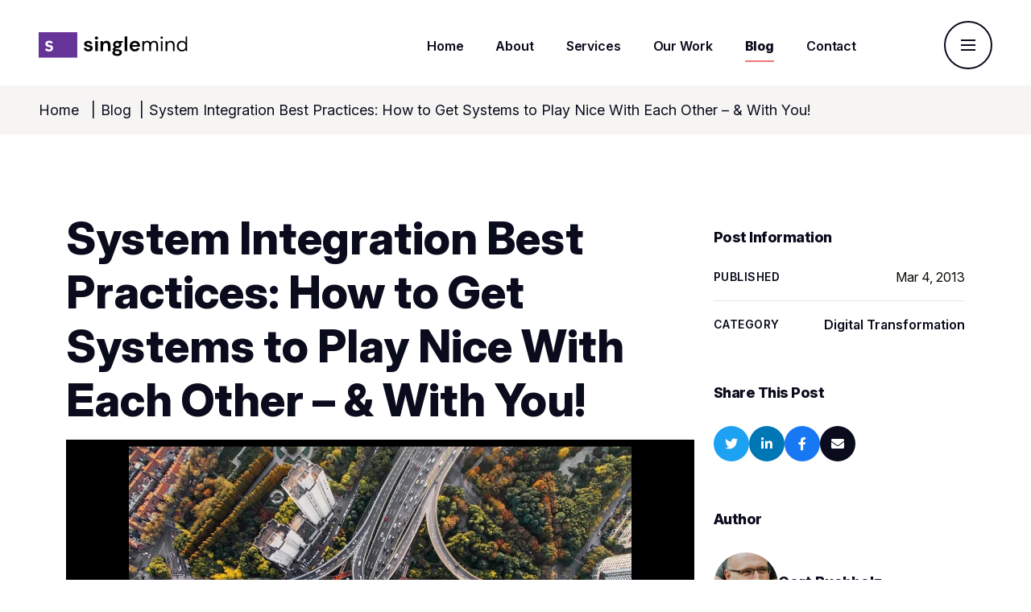

--- FILE ---
content_type: text/html;charset=utf-8
request_url: https://singlemindconsulting.com/blog/system-integration-best-practices/
body_size: 22052
content:
<!DOCTYPE html><html><head><meta charset="utf-8"><meta name="viewport" content="width=device-width, initial-scale=1"><title>System Integration Best Practices: How to Get Systems to Play Nice With Each Other | Singlemind</title><style>@import"https://fonts.googleapis.com/css2?family=Poppins:wght@300;400;500;600;700;800&family=Unbounded:wght@400;500;600;700&display=swap";@import"https://fonts.googleapis.com/css2?family=Inter:ital,opsz,wght@0,14..32,100..900;1,14..32,100..900&display=swap";[data-v-ecd6bece]:root{--theme-color:#f7f7f7;--title-color:#0a0c1d;--brand-color-purple:#639;--brand-color-coral:#f3747a;--brand-color-peach:#f4b07e;--brand-color-blue:#403ef1;--brand-color-charcoal:#0a0c1d;--brand-color-indigo:#10294c;--body-color:#0a0c00;--smoke-color:#f6f5f3;--smoke-color2:#fff4ef;--smoke-color3:#f5f5f6;--smoke-color4:#f4f4f4;--smoke-color5:#f0f2f4;--black-color:#202020;--gray-color:#131312;--white-color:#fff;--light-color:#9fa2ad;--yellow-color:#ffb539;--success-color:#28a745;--error-color:#dc3545;--border-color:#e3e3e3;--hero-font:"Unbounded",sans-serif;--title-font:"Inter",sans-serif;--title-font-small:"Inter",sans-serif;--body-font:"Inter",sans-serif;--icon-font:"Font Awesome 5 Free";--main-container:1296px;--container-gutters:24px;--section-space:96px;--section-space-mobile:80px;--section-title-space:65px;--ripple-ani-duration:5s}.legal-links a[data-v-ecd6bece]{color:var(--body-color);font-size:14px;opacity:.8;transition:all .3s ease}.legal-links a[data-v-ecd6bece]:hover{opacity:1;text-decoration:underline}.copyright-notice[data-v-ecd6bece]{color:var(--body-color);font-size:14px;opacity:.8}</style><link rel="stylesheet" href="/_nuxt/style.C7TTTxSm.css" crossorigin><link rel="modulepreload" as="script" crossorigin href="/_nuxt/BDwpsEm_.js"><link rel="modulepreload" as="script" crossorigin href="/_nuxt/DOnptkn-.js"><link rel="modulepreload" as="script" crossorigin href="/_nuxt/xDi08PXR.js"><link rel="modulepreload" as="script" crossorigin href="/_nuxt/B6NDeaiu.js"><link rel="modulepreload" as="script" crossorigin href="/_nuxt/hljD2bIM.js"><link rel="modulepreload" as="script" crossorigin href="/_nuxt/QjIKhqNf.js"><link rel="modulepreload" as="script" crossorigin href="/_nuxt/BZ8337fA.js"><link rel="modulepreload" as="script" crossorigin href="/_nuxt/LnpDr2Ny.js"><link rel="modulepreload" as="script" crossorigin href="/_nuxt/Dc3XoDUD.js"><link rel="modulepreload" as="script" crossorigin href="/_nuxt/BLQIN4r3.js"><link rel="modulepreload" as="script" crossorigin href="/_nuxt/C1LxL3XX.js"><link rel="modulepreload" as="script" crossorigin href="/_nuxt/BJh0jJZV.js"><link rel="modulepreload" as="script" crossorigin href="/_nuxt/COoOtICY.js"><link rel="preload" as="fetch" fetchpriority="low" crossorigin="anonymous" href="/_nuxt/builds/meta/17e69e0f-1d25-4653-9fab-9b2220312115.json"><link rel="icon" href="/img/favicon/favicon.ico" sizes="32x32"><link rel="icon" href="/img/favicon/icon.svg" type="image/svg+xml"><link rel="apple-touch-icon" href="/img/favicon/apple-touch-icon.png"><link rel="manifest" href="/manifest.webmanifest"><script type="text/javascript">(function(w,d,s,l,i){w[l]=w[l]||[];w[l].push({'gtm.start':
new Date().getTime(),event:'gtm.js'});var f=d.getElementsByTagName(s)[0],
j=d.createElement(s),dl=l!='dataLayer'?'&l='+l:'';j.async=true;j.src=
'https://www.googletagmanager.com/gtm.js?id='+i+dl;f.parentNode.insertBefore(j,f);
})(window,document,'script','dataLayer','GTM-WK867TB');</script><noscript><iframe src="https://www.googletagmanager.com/ns.html?id=GTM-WK867TB"
height="0" width="0" style="display:none;visibility:hidden"></iframe></noscript><meta name="robots" content="index, follow, max-image-preview:large, max-snippet:-1, max-video-preview:-1"><meta name="description" content="Discover the essential best practices for successful system integration projects, including defining user needs, enabling non-repudiation, documenting edge cases, and building security from the ground up."><meta property="og:title" content="System Integration Best Practices: How to Get Systems to Play Nice With Each Other | Singlemind"><meta property="og:description" content="Discover the essential best practices for successful system integration projects, including defining user needs, enabling non-repudiation, documenting edge cases, and building security from the ground up."><meta property="og:image" content="/img/blog/2013/03/system-integration-best-practices.jpg"><meta property="og:url" content="https://singlemindconsulting.com/blog/system-integration-best-practices/"><meta property="og:type" content="website"><meta name="twitter:card" content="summary_large_image"><meta name="twitter:title" content="System Integration Best Practices: How to Get Systems to Play Nice With Each Other | Singlemind"><meta name="twitter:description" content="Discover the essential best practices for successful system integration projects, including defining user needs, enabling non-repudiation, documenting edge cases, and building security from the ground up."><meta name="twitter:image" content="/img/blog/2013/03/system-integration-best-practices.jpg"><link rel="canonical" href="https://singlemindconsulting.com/blog/system-integration-best-practices/"><script type="module" src="/_nuxt/BDwpsEm_.js" crossorigin></script></head><body><div id="__nuxt"><!--[--><div><!--[--><!--[--><header class="nav-header header-layout1" data-v-f957f0be><div class="sticky-wrapper" data-v-f957f0be><div class="menu-area" data-v-f957f0be><div class="container-fluid" data-v-f957f0be><div class="row align-items-center justify-content-between" data-v-f957f0be><div class="col-auto" data-v-f957f0be><div class="header-logo" data-v-f957f0be><a href="/" class="" data-v-f957f0be><img width="185" height="32" data-nuxt-img srcset="/_amplify/image?url=%2Fimg%2Fbrand%2Flogo.svg&amp;w=1536&amp;q=80 1x, /_amplify/image?url=%2Fimg%2Fbrand%2Flogo.svg&amp;w=1536&amp;q=80 2x" onerror="this.setAttribute(&#39;data-error&#39;, 1)" alt="Singlemind Logo" src="/_amplify/image?url=%2Fimg%2Fbrand%2Flogo.svg&amp;w=320&amp;h=32&amp;q=80" data-v-f957f0be></a></div></div><div class="col-auto ms-auto" data-v-f957f0be><nav class="main-menu d-none d-lg-inline-block" data-v-f957f0be><ul data-v-f957f0be><!--[--><li class=""><a href="/" class=""><span class="link-effect"><span class="effect-1">Home</span><span class="effect-1">Home</span></span></a></li><li class=""><a href="/about" class=""><span class="link-effect"><span class="effect-1">About</span><span class="effect-1">About</span></span></a></li><li class="menu-item-has-children"><!--[--><a href="/services" class="has-dropdown"><span class="link-effect"><span class="effect-1">Services</span><span class="effect-1">Services</span></span></a><ul class="sub-menu"><!--[--><li class="" style="display:none;"><a href="/services/" class="">All Services</a></li><li class="" style=""><a href="/services/product_strategy" class="">Product Strategy</a></li><li class="" style=""><a href="/services/product_design" class="">Product Design</a></li><li class="" style=""><a href="/services/development_services" class="">Development</a></li><li class="" style=""><a href="/services/software_support" class="">Software Support</a></li><li class="" style=""><a href="/services/ux_research" class="">UX Research</a></li><li class="" style=""><a href="/services/ai_solutions" class="">AI Solutions</a></li><!--]--></ul><!--]--></li><li class=""><a href="/projects/" class=""><span class="link-effect"><span class="effect-1">Our Work</span><span class="effect-1">Our Work</span></span></a></li><li class=""><a href="/blog" class="activeMenu"><span class="link-effect"><span class="effect-1">Blog</span><span class="effect-1">Blog</span></span></a></li><li class=""><a href="/contact" class=""><span class="link-effect"><span class="effect-1">Contact</span><span class="effect-1">Contact</span></span></a></li><!--]--></ul></nav><div class="navbar-right d-inline-flex d-lg-none" data-v-f957f0be><button type="button" class="menu-toggle sidebar-btn" data-v-f957f0be><span class="line" data-v-f957f0be></span><span class="line" data-v-f957f0be></span><span class="line" data-v-f957f0be></span></button></div></div><div class="col-auto d-none d-lg-block" data-v-f957f0be><div class="header-button" data-v-f957f0be><button type="button" class="sidebar-btn sideMenuToggler" data-v-f957f0be><span class="line" data-v-f957f0be></span><span class="line" data-v-f957f0be></span><span class="line" data-v-f957f0be></span></button></div></div></div></div></div></div></header><div class="sidemenu-wrapper" data-v-f957f0be><div class="sidemenu-content"><button class="closeButton sideMenuCls"><img width="24" height="24" data-nuxt-img srcset="/_amplify/image?url=%2Fimg%2Ficon%2Fclose.svg&amp;w=1536&amp;q=80 1x, /_amplify/image?url=%2Fimg%2Ficon%2Fclose.svg&amp;w=1536&amp;q=80 2x" onerror="this.setAttribute(&#39;data-error&#39;, 1)" alt="icon" src="/_amplify/image?url=%2Fimg%2Ficon%2Fclose.svg&amp;w=320&amp;h=24&amp;q=80"></button><div class="widget footer-widget"><div class="widget-about"><div class="footer-logo"><a href="/" class=""><img width="185" height="32" data-nuxt-img srcset="/_amplify/image?url=%2Fimg%2Fbrand%2Flogo-white.svg&amp;w=1536&amp;q=80 1x, /_amplify/image?url=%2Fimg%2Fbrand%2Flogo-white.svg&amp;w=1536&amp;q=80 2x" onerror="this.setAttribute(&#39;data-error&#39;, 1)" alt="Singlemind Logo" src="/_amplify/image?url=%2Fimg%2Fbrand%2Flogo-white.svg&amp;w=320&amp;h=32&amp;q=80"></a></div><p class="about-text"> We&#39;re an award-winning Product Design &amp; Development agency specializing in web, mobile &amp; enterprise software solutions. </p><div class="sidebar-wrap"><h6>2900 NW Clearwater Dr. Suite 200</h6><h6>Bend, OR 97703</h6></div><div class="sidebar-wrap"><h6><a href="tel:1800123654987">+1 503 342 8270</a></h6><h6><a href="mailto:hello@singlemind.com">hello@singlemind.com</a></h6></div><div class="social-btn style2"><!--[--><a href="https://www.facebook.com/singlemind/" rel="noopener noreferrer" target="_blank"><span class="link-effect"><span class="effect-1"><i class="fab fa-facebook"></i></span><span class="effect-1"><i class="fab fa-facebook"></i></span></span></a><a href="https://www.instagram.com/singlemind/" rel="noopener noreferrer" target="_blank"><span class="link-effect"><span class="effect-1"><i class="fab fa-instagram"></i></span><span class="effect-1"><i class="fab fa-instagram"></i></span></span></a><a href="https://x.com/Singlemind" rel="noopener noreferrer" target="_blank"><span class="link-effect"><span class="effect-1"><i class="fab fa-twitter"></i></span><span class="effect-1"><i class="fab fa-twitter"></i></span></span></a><a href="https://www.linkedin.com/company/singlemind" rel="noopener noreferrer" target="_blank"><span class="link-effect"><span class="effect-1"><i class="fab fa-linkedin"></i></span><span class="effect-1"><i class="fab fa-linkedin"></i></span></span></a><!--]--></div></div></div><div class="d-flex justify-content-end"><a href="/contact" class="chat-btn gsap-magnetic"> Let’s Talk! </a></div></div></div><div class="mobile-menu-wrapper" data-v-f957f0be><div class="mobile-menu-area"><button class="menu-toggle closeButton sideMenuCls"><img width="24" height="24" data-nuxt-img srcset="/_amplify/image?url=%2Fimg%2Ficon%2Fclose-dark.svg&amp;w=320&amp;h=24&amp;q=80 1x, /_amplify/image?url=%2Fimg%2Ficon%2Fclose-dark.svg&amp;w=320&amp;h=48&amp;q=80 2x" onerror="this.setAttribute(&#39;data-error&#39;, 1)" alt="icon" src="/_amplify/image?url=%2Fimg%2Ficon%2Fclose-dark.svg&amp;w=320&amp;h=24&amp;q=80"></button><div class="mobile-logo"><a href="/" class=""><img width="185" height="32" data-nuxt-img srcset="/_amplify/image?url=%2Fimg%2Fbrand%2Flogo.svg&amp;w=1536&amp;q=80 1x, /_amplify/image?url=%2Fimg%2Fbrand%2Flogo.svg&amp;w=1536&amp;q=80 2x" onerror="this.setAttribute(&#39;data-error&#39;, 1)" alt="Singlemind Logo" src="/_amplify/image?url=%2Fimg%2Fbrand%2Flogo.svg&amp;w=320&amp;h=32&amp;q=80"></a></div><div class="mobile-menu"><ul><!--[--><li class=""><!----><a href="/" class="">Home</a></li><li class=""><!----><a href="/about" class="">About</a></li><li class="menu-item-has-children submenu-item-has-children"><!--[--><a href="#" class="">Services <span class="mean-expand-class"></span></a><ul class="sub-menu submenu-class menu-open overflow-hidden" style="display:none;"><!--[--><li class=""><!----><a href="/services/" class="">All Services</a></li><li class=""><!----><a href="/services/product_strategy" class="">Product Strategy</a></li><li class=""><!----><a href="/services/product_design" class="">Product Design</a></li><li class=""><!----><a href="/services/development_services" class="">Development</a></li><li class=""><!----><a href="/services/software_support" class="">Software Support</a></li><li class=""><!----><a href="/services/ux_research" class="">UX Research</a></li><li class=""><!----><a href="/services/ai_solutions" class="">AI Solutions</a></li><!--]--></ul><!--]--><!----></li><li class=""><!----><a href="/projects/" class="">Our Work</a></li><li class=""><!----><a href="/blog" class="activeMenu">Blog</a></li><li class=""><!----><a href="/contact" class="">Contact</a></li><!--]--></ul></div><div class="sidebar-wrap"><h6>2900 NW Clearwater Dr. Suite 200</h6><h6>Bend, OR 97703</h6></div><div class="sidebar-wrap"><h6><a href="tel:1800123654987">+1 503 342 8270 </a></h6><h6><a href="mailto:hello@singlemind.com">hello@singlemind.com</a></h6></div><div class="social-btn style3"><!--[--><a href="https://www.facebook.com/singlemind/" rel="noopener noreferrer" target="_blank"><span class="link-effect"><span class="effect-1"><i class="fab fa-facebook"></i></span><span class="effect-1"><i class="fab fa-facebook"></i></span></span></a><a href="https://www.instagram.com/singlemind/" rel="noopener noreferrer" target="_blank"><span class="link-effect"><span class="effect-1"><i class="fab fa-instagram"></i></span><span class="effect-1"><i class="fab fa-instagram"></i></span></span></a><a href="https://x.com/Singlemind" rel="noopener noreferrer" target="_blank"><span class="link-effect"><span class="effect-1"><i class="fab fa-twitter"></i></span><span class="effect-1"><i class="fab fa-twitter"></i></span></span></a><a href="https://www.linkedin.com/company/singlemind" rel="noopener noreferrer" target="_blank"><span class="link-effect"><span class="effect-1"><i class="fab fa-linkedin"></i></span><span class="effect-1"><i class="fab fa-linkedin"></i></span></span></a><!--]--></div></div></div><!--]--><div class="breadcumb-wrapper style2 bg-smoke"><div class="container-fluid"><div class="breadcumb-content"><ul class="breadcumb-menu"><li><a href="/" class=""> Home </a></li><li><a href="/blog/" class="">Blog</a></li><li>System Integration Best Practices: How to Get Systems to Play Nice With Each Other – &amp; With You!</li></ul></div></div></div><section class="blog__details-area space"><div class="container"><div class="blog__inner-wrap"><div class="row"><div class="col-70"><div class="blog__details-wrap"><h1 class="title">System Integration Best Practices: How to Get Systems to Play Nice With Each Other – &amp; With You!</h1><div class="blog__details-content"><div class="blog__details-thumb"><img width="512" height="300" data-nuxt-img sizes="(max-width: 768px) 100vw, (max-width: 1024px) 70vw, 70vw" srcset="/_amplify/image?url=%2Fimg%2Fblog%2F2013%2F03%2Fsystem-integration-best-practices.jpg&amp;w=640&amp;h=315&amp;format=webp&amp;q=80&amp;background=%23ffffff&amp;fit=contain 538w, /_amplify/image?url=%2Fimg%2Fblog%2F2013%2F03%2Fsystem-integration-best-practices.jpg&amp;w=640&amp;h=375&amp;format=webp&amp;q=80&amp;background=%23ffffff&amp;fit=contain 640w, /_amplify/image?url=%2Fimg%2Fblog%2F2013%2F03%2Fsystem-integration-best-practices.jpg&amp;w=768&amp;h=420&amp;format=webp&amp;q=80&amp;background=%23ffffff&amp;fit=contain 717w, /_amplify/image?url=%2Fimg%2Fblog%2F2013%2F03%2Fsystem-integration-best-practices.jpg&amp;w=1280&amp;h=630&amp;format=webp&amp;q=80&amp;background=%23ffffff&amp;fit=contain 1076w, /_amplify/image?url=%2Fimg%2Fblog%2F2013%2F03%2Fsystem-integration-best-practices.jpg&amp;w=1280&amp;h=750&amp;format=webp&amp;q=80&amp;background=%23ffffff&amp;fit=contain 1280w, /_amplify/image?url=%2Fimg%2Fblog%2F2013%2F03%2Fsystem-integration-best-practices.jpg&amp;w=1536&amp;h=840&amp;format=webp&amp;q=80&amp;background=%23ffffff&amp;fit=contain 1434w" onerror="this.setAttribute(&#39;data-error&#39;, 1)" alt="System Integration Best Practices: How to Get Systems to Play Nice With Each Other – &amp; With You! image" loading="lazy" src="/_amplify/image?url=%2Fimg%2Fblog%2F2013%2F03%2Fsystem-integration-best-practices.jpg&amp;w=1536&amp;h=840&amp;format=webp&amp;q=80&amp;background=%23ffffff&amp;fit=contain"></div><div class="blog-content-wrapper"><div><p><!--[-->Successful system integrations are like diplomacy: you need to establish certain things from the start. Like who gets the launch codes? How do we deal with spies? What are we going to do about that militarized cult of personality?<!--]--></p><p><!--[-->Okay, maybe that&#39;s a stretch, but there are some similar guidelines that apply. A successful SI project requires adhering to the following system integration best practices from day one:<!--]--></p><ul><!--[--><li><!--[-->Define user needs, roles and permissions<!--]--></li><li><!--[-->Enable non-repudiation<!--]--></li><li><!--[-->Document edge case protocols<!--]--></li><li><!--[-->Build-in security from the ground up<!--]--></li><!--]--></ul><p><!--[-->System integration projects that address these core issues are far more likely to succeed – and avoid mutually assured nuclear destruction – in the long-term. That means less hassle, wasted time and money for clients, developers and end-users alike.<!--]--></p><h2 id="user-needs-roles-and-permissions"><!--[-->User Needs, Roles and Permissions<!--]--></h2><p><!--[-->From the start, there needs to be clarity about what user needs the integration is trying to solve and how they match up with different roles.<!--]--></p><p><!--[-->Here&#39;s an example: you&#39;re integrating a grading and assessment platform with a learning management system (LMS) for a higher ed institution. Instructors, teaching assistants, graduate teaching fellows, and students all need access, but it wouldn&#39;t be appropriate to give them all the same permissions.<!--]--></p><p><!--[-->Understanding these differences upfront might lead you to recognize and accommodate each users distinct needs:<!--]--></p><ul><!--[--><li><!--[-->Instructors need to design curricula and tests<!--]--></li><li><!--[-->Graduate teaching fellows need to track the course schedule<!--]--></li><li><!--[-->Teaching assistants need to administer tests and enter grades<!--]--></li><li><!--[-->Students need to take tests and view course materials<!--]--></li><!--]--></ul><p><!--[-->Otherwise, the systems integration might give certain users too much or too little flexibility to meet its objectives. That could require potentially time-consuming and expensive fixes down the line.<!--]--></p><h2 id="non-repudiation"><!--[-->Non-Repudiation<!--]--></h2><p><!--[-->A term borrowed from the legal field, <a href="/blog/non-repudiation/" class=""><!--[-->non-repudiation<!--]--></a> means &quot;unable to deny.&quot; Trusted third parties often provide non-repudiation, as when notaries verify the identity of an individual or a forensic analyst verifies the authenticity of a signature.<!--]--></p><p><!--[-->FedEx tracking likewise provides non-repudiation for packages by documenting exactly where the package went and who signed for it at the terminus.<br>
This ties into system integrations because it&#39;s critical to verify that messages between systems are sent and received. Otherwise, important information could be missing without anyone being the wiser.<!--]--></p><p><!--[-->If System A tries to send a message to System B and it fails, it either needs to retry a reasonable number of times, display an error message to the user, send an error message to the support team, or all of the above.<!--]--></p><h2 id="edge-case-protocols"><!--[-->Edge Case Protocols<!--]--></h2><p><!--[-->When something does go wrong, there needs to be clear documentation about how to resolve that issue.<!--]--></p><p><!--[-->Let&#39;s say a student completes a test and it doesn&#39;t show up in the grade book at the end of the term. Due to a lack of non-repudiation, neither the student nor the teacher know that the test was completed but never got passed from the assessment platform to the LMS.<!--]--></p><p><!--[-->For every one of those edge cases, there should be a clear &quot;if this, then that&quot; style document. The support team would then know to check the assessment platform, find the completed test and grade, and report back to the teacher.<!--]--></p><p><!--[-->Without it, you&#39;d have one very unhappy student, a frustrated teacher and support staff, and at least one unpleasant call to the development team.<!--]--></p><h2 id="system-security"><!--[-->System Security<!--]--></h2><p><!--[-->Back in 2001, a slew of Microsoft technologies like Office, Excel, Word, Outlook, and Internet Explorer all had egregious security flaws. The issues were so ubiquitous and so bad that Bill Gates sent all 33,000 developers on staff to 2 weeks of security training.<!--]--></p><p><!--[-->Why go to that incredible expense? Security needs to be part of the DNA of a software company&#39;s culture. When it comes to software, every string of code is a window for hackers. You can&#39;t afford to wait until the QA phase to secure it. It needs to be built secure from the ground up.<!--]--></p><p><!--[-->A decade later, Microsoft&#39;s culture has finally turned around and their systems caught up to industry standards. While no systems integration will ever be that costly, this example does serve as a warning sign to think about security from the beginning.<!--]--></p></div></div><div class="blog__details-bottom"><div class="row align-items-center"><div class="col-md-7"><div class="post-tags"></div></div></div></div><div class="inner__page-nav mt-20 mb-n1"><a href="/blog/5-mobile-app-marketing-tools-to-leverage-now" class="nav-btn"><i class="fa fa-arrow-left"></i><span><span class="link-effect"><span class="effect-1">Newer Post</span><span class="effect-1">Newer Post</span></span></span></a><a href="/blog/how-not-to-make-a-mobile-app-13-mobile-app-development-pitfalls" class="nav-btn"><span><span class="link-effect"><span class="effect-1">Older Post</span><span class="effect-1">Older Post</span></span></span><i class="fa fa-arrow-right"></i></a></div></div></div></div><div class="col-30"><aside class="blog__sidebar mt-20"><div class="sidebar__widget"><h4 class="sidebar__widget-title">Post Information</h4><div class="post-info-list"><div class="post-info-item"><span class="info-label">Published</span><span class="info-value">Mar 4, 2013</span></div><div class="post-info-item"><span class="info-label">Category</span><span class="info-value"><a href="/blog?category=Digital%20Transformation" class="">Digital Transformation</a></span></div></div></div><div class="sidebar__widget"><h4 class="sidebar__widget-title">Share This Post</h4><div class="social-share"><a href="https://twitter.com/intent/tweet?url=https%3A%2F%2Fsinglemindconsulting.com%2Fblog%2Fsystem-integration-best-practices%2F&amp;text=System%20Integration%20Best%20Practices%3A%20How%20to%20Get%20Systems%20to%20Play%20Nice%20With%20Each%20Other%20%E2%80%93%20%26%20With%20You!" target="_blank" rel="noopener" class="share-btn twitter"><i class="fab fa-twitter"></i></a><a href="https://www.linkedin.com/sharing/share-offsite/?url=https%3A%2F%2Fsinglemindconsulting.com%2Fblog%2Fsystem-integration-best-practices%2F" target="_blank" rel="noopener" class="share-btn linkedin"><i class="fab fa-linkedin-in"></i></a><a href="https://www.facebook.com/sharer/sharer.php?u=https%3A%2F%2Fsinglemindconsulting.com%2Fblog%2Fsystem-integration-best-practices%2F" target="_blank" rel="noopener" class="share-btn facebook"><i class="fab fa-facebook-f"></i></a><a href="mailto:?subject=System%20Integration%20Best%20Practices%3A%20How%20to%20Get%20Systems%20to%20Play%20Nice%20With%20Each%20Other%20%E2%80%93%20%26%20With%20You!&amp;body=Check out this article: https%3A%2F%2Fsinglemindconsulting.com%2Fblog%2Fsystem-integration-best-practices%2F" class="share-btn email"><i class="fas fa-envelope"></i></a></div></div><div class="sidebar__widget"><h4 class="sidebar__widget-title">Author</h4><div class="author-info"><div class="author-avatar"><img width="80" height="80" data-nuxt-img srcset="/_amplify/image?url=%2Fimg%2Fteam%2Fcort-buchholz.png&amp;w=1536&amp;format=webp&amp;q=80 1x, /_amplify/image?url=%2Fimg%2Fteam%2Fcort-buchholz.png&amp;w=1536&amp;format=webp&amp;q=80 2x" onerror="this.setAttribute(&#39;data-error&#39;, 1)" alt="Cort Buchholz" src="/_amplify/image?url=%2Fimg%2Fteam%2Fcort-buchholz.png&amp;w=320&amp;h=80&amp;format=webp&amp;q=80"></div><div class="author-details"><h5 class="author-name">Cort Buchholz</h5><!----></div></div></div></aside></div></div></div></div><section class="blog-area space-top"><div class="container"><div class="row justify-content-center"><div class="col-xxl-7 col-xl-6 col-lg-8"><div class="title-area text-center"><h2 class="sec-title">Related Posts</h2></div></div></div><div class="row gy-40 justify-content-center"><!--[--><div class="filter-item col-lg-4 col-md-6"><div class="blog-card"><div class="blog-img"><a href="/blog/ai-augmented-design-building-production-ready-experiences-in-weeks-not-months" class=""><img width="512" height="300" data-nuxt-img sizes="(max-width: 768px) 100vw, (max-width: 1024px) 50vw, 33vw" srcset="/_amplify/image?url=%2Fimg%2Fblog%2F2025%2F06%2Fai-augmented-design.png&amp;w=640&amp;h=198&amp;format=webp&amp;q=80&amp;background=%23ffffff&amp;fit=contain 338w, /_amplify/image?url=%2Fimg%2Fblog%2F2025%2F06%2Fai-augmented-design.png&amp;w=640&amp;h=225&amp;format=webp&amp;q=80&amp;background=%23ffffff&amp;fit=contain 384w, /_amplify/image?url=%2Fimg%2Fblog%2F2025%2F06%2Fai-augmented-design.png&amp;w=640&amp;h=375&amp;format=webp&amp;q=80&amp;background=%23ffffff&amp;fit=contain 640w, /_amplify/image?url=%2Fimg%2Fblog%2F2025%2F06%2Fai-augmented-design.png&amp;w=768&amp;h=396&amp;format=webp&amp;q=80&amp;background=%23ffffff&amp;fit=contain 676w, /_amplify/image?url=%2Fimg%2Fblog%2F2025%2F06%2Fai-augmented-design.png&amp;w=768&amp;h=450&amp;format=webp&amp;q=80&amp;background=%23ffffff&amp;fit=contain 768w, /_amplify/image?url=%2Fimg%2Fblog%2F2025%2F06%2Fai-augmented-design.png&amp;w=1280&amp;h=750&amp;format=webp&amp;q=80&amp;background=%23ffffff&amp;fit=contain 1280w" onerror="this.setAttribute(&#39;data-error&#39;, 1)" alt="Image for AI-Augmented Design: Building Production-Ready Experiences in Weeks, Not Months" loading="lazy" src="/_amplify/image?url=%2Fimg%2Fblog%2F2025%2F06%2Fai-augmented-design.png&amp;w=1280&amp;h=750&amp;format=webp&amp;q=80&amp;background=%23ffffff&amp;fit=contain"></a></div><div class="blog-content"><div class="post-meta-item blog-meta"><a href="/blog/ai-augmented-design-building-production-ready-experiences-in-weeks-not-months" class="">Jun 27, 2025</a><a href="/blog/ai-augmented-design-building-production-ready-experiences-in-weeks-not-months" class="">Digital Transformation</a></div><h4 class="blog-title"><a href="/blog/ai-augmented-design-building-production-ready-experiences-in-weeks-not-months" class="">AI-Augmented Design: Building Production-Ready Experiences in Weeks, Not Months</a></h4><a href="/blog/ai-augmented-design-building-production-ready-experiences-in-weeks-not-months" class="link-btn"><span class="link-effect"><span class="effect-1">READ MORE</span><span class="effect-1">READ MORE</span></span><img width="13" height="13" data-nuxt-img srcset="/_amplify/image?url=%2Fimg%2Ficon%2Farrow-left-top.svg&amp;w=1536&amp;q=80 1x, /_amplify/image?url=%2Fimg%2Ficon%2Farrow-left-top.svg&amp;w=1536&amp;q=80 2x" onerror="this.setAttribute(&#39;data-error&#39;, 1)" alt="icon" src="/_amplify/image?url=%2Fimg%2Ficon%2Farrow-left-top.svg&amp;w=320&amp;h=13&amp;q=80"></a></div></div></div><div class="filter-item col-lg-4 col-md-6"><div class="blog-card"><div class="blog-img"><a href="/blog/the-allure-of-vibe-coding" class=""><img width="512" height="300" data-nuxt-img sizes="(max-width: 768px) 100vw, (max-width: 1024px) 50vw, 33vw" srcset="/_amplify/image?url=%2Fimg%2Fblog%2F2025%2F04%2Fthe-allure-of-vibe-coding.png&amp;w=640&amp;h=198&amp;format=webp&amp;q=80&amp;background=%23ffffff&amp;fit=contain 338w, /_amplify/image?url=%2Fimg%2Fblog%2F2025%2F04%2Fthe-allure-of-vibe-coding.png&amp;w=640&amp;h=225&amp;format=webp&amp;q=80&amp;background=%23ffffff&amp;fit=contain 384w, /_amplify/image?url=%2Fimg%2Fblog%2F2025%2F04%2Fthe-allure-of-vibe-coding.png&amp;w=640&amp;h=375&amp;format=webp&amp;q=80&amp;background=%23ffffff&amp;fit=contain 640w, /_amplify/image?url=%2Fimg%2Fblog%2F2025%2F04%2Fthe-allure-of-vibe-coding.png&amp;w=768&amp;h=396&amp;format=webp&amp;q=80&amp;background=%23ffffff&amp;fit=contain 676w, /_amplify/image?url=%2Fimg%2Fblog%2F2025%2F04%2Fthe-allure-of-vibe-coding.png&amp;w=768&amp;h=450&amp;format=webp&amp;q=80&amp;background=%23ffffff&amp;fit=contain 768w, /_amplify/image?url=%2Fimg%2Fblog%2F2025%2F04%2Fthe-allure-of-vibe-coding.png&amp;w=1280&amp;h=750&amp;format=webp&amp;q=80&amp;background=%23ffffff&amp;fit=contain 1280w" onerror="this.setAttribute(&#39;data-error&#39;, 1)" alt="Image for The Allure of Vibe Coding: When Rapid Prototyping Meets Professional Development" loading="lazy" src="/_amplify/image?url=%2Fimg%2Fblog%2F2025%2F04%2Fthe-allure-of-vibe-coding.png&amp;w=1280&amp;h=750&amp;format=webp&amp;q=80&amp;background=%23ffffff&amp;fit=contain"></a></div><div class="blog-content"><div class="post-meta-item blog-meta"><a href="/blog/the-allure-of-vibe-coding" class="">Apr 30, 2025</a><a href="/blog/the-allure-of-vibe-coding" class="">Digital Transformation</a></div><h4 class="blog-title"><a href="/blog/the-allure-of-vibe-coding" class="">The Allure of Vibe Coding: When Rapid Prototyping Meets Professional Development</a></h4><a href="/blog/the-allure-of-vibe-coding" class="link-btn"><span class="link-effect"><span class="effect-1">READ MORE</span><span class="effect-1">READ MORE</span></span><img width="13" height="13" data-nuxt-img srcset="/_amplify/image?url=%2Fimg%2Ficon%2Farrow-left-top.svg&amp;w=1536&amp;q=80 1x, /_amplify/image?url=%2Fimg%2Ficon%2Farrow-left-top.svg&amp;w=1536&amp;q=80 2x" onerror="this.setAttribute(&#39;data-error&#39;, 1)" alt="icon" src="/_amplify/image?url=%2Fimg%2Ficon%2Farrow-left-top.svg&amp;w=320&amp;h=13&amp;q=80"></a></div></div></div><div class="mb-0 col-lg-4 col-md-6"><div class="blog-card"><div class="blog-img"><a href="/blog/want-to-build-a-recession-proof-business-rethink-your-design-strategy" class=""><img width="512" height="300" data-nuxt-img sizes="(max-width: 768px) 100vw, (max-width: 1024px) 50vw, 33vw" srcset="/_amplify/image?url=%2Fimg%2Fblog%2F2023%2F01%2Fwant-to-build-a-recession-proof-business-rethink-your-design-strategy-ux-designers-wireframes.png&amp;w=640&amp;h=198&amp;format=webp&amp;q=80&amp;background=%23ffffff&amp;fit=contain 338w, /_amplify/image?url=%2Fimg%2Fblog%2F2023%2F01%2Fwant-to-build-a-recession-proof-business-rethink-your-design-strategy-ux-designers-wireframes.png&amp;w=640&amp;h=225&amp;format=webp&amp;q=80&amp;background=%23ffffff&amp;fit=contain 384w, /_amplify/image?url=%2Fimg%2Fblog%2F2023%2F01%2Fwant-to-build-a-recession-proof-business-rethink-your-design-strategy-ux-designers-wireframes.png&amp;w=640&amp;h=375&amp;format=webp&amp;q=80&amp;background=%23ffffff&amp;fit=contain 640w, /_amplify/image?url=%2Fimg%2Fblog%2F2023%2F01%2Fwant-to-build-a-recession-proof-business-rethink-your-design-strategy-ux-designers-wireframes.png&amp;w=768&amp;h=396&amp;format=webp&amp;q=80&amp;background=%23ffffff&amp;fit=contain 676w, /_amplify/image?url=%2Fimg%2Fblog%2F2023%2F01%2Fwant-to-build-a-recession-proof-business-rethink-your-design-strategy-ux-designers-wireframes.png&amp;w=768&amp;h=450&amp;format=webp&amp;q=80&amp;background=%23ffffff&amp;fit=contain 768w, /_amplify/image?url=%2Fimg%2Fblog%2F2023%2F01%2Fwant-to-build-a-recession-proof-business-rethink-your-design-strategy-ux-designers-wireframes.png&amp;w=1280&amp;h=750&amp;format=webp&amp;q=80&amp;background=%23ffffff&amp;fit=contain 1280w" onerror="this.setAttribute(&#39;data-error&#39;, 1)" alt="Image for Want to Build a Recession-Proof Business? Rethink Your Design Strategy" loading="lazy" src="/_amplify/image?url=%2Fimg%2Fblog%2F2023%2F01%2Fwant-to-build-a-recession-proof-business-rethink-your-design-strategy-ux-designers-wireframes.png&amp;w=1280&amp;h=750&amp;format=webp&amp;q=80&amp;background=%23ffffff&amp;fit=contain"></a></div><div class="blog-content"><div class="post-meta-item blog-meta"><a href="/blog/want-to-build-a-recession-proof-business-rethink-your-design-strategy" class="">Jan 24, 2023</a><a href="/blog/want-to-build-a-recession-proof-business-rethink-your-design-strategy" class="">Digital Transformation</a></div><h4 class="blog-title"><a href="/blog/want-to-build-a-recession-proof-business-rethink-your-design-strategy" class="">Want to Build a Recession-Proof Business? Rethink Your Design Strategy</a></h4><a href="/blog/want-to-build-a-recession-proof-business-rethink-your-design-strategy" class="link-btn"><span class="link-effect"><span class="effect-1">READ MORE</span><span class="effect-1">READ MORE</span></span><img width="13" height="13" data-nuxt-img srcset="/_amplify/image?url=%2Fimg%2Ficon%2Farrow-left-top.svg&amp;w=1536&amp;q=80 1x, /_amplify/image?url=%2Fimg%2Ficon%2Farrow-left-top.svg&amp;w=1536&amp;q=80 2x" onerror="this.setAttribute(&#39;data-error&#39;, 1)" alt="icon" src="/_amplify/image?url=%2Fimg%2Ficon%2Farrow-left-top.svg&amp;w=320&amp;h=13&amp;q=80"></a></div></div></div><!--]--></div></div></section></section><footer class="footer-wrapper footer-layout overflow-hidden"><div class="footer-top space bg-theme"><div class="container"><div class="row align-items-center justify-content-between"><div class="col-lg-6"><h2 class="footer-top-title">Let’s work together</h2></div><div class="col-lg-5"><div class="footer-top-wrap"><p class="mb-30"> We&#39;re an AI &amp; Digital Product Design Agency helping businesses develop immersive and engaging user experiences. </p><a href="/contact" class="btn"><span class="link-effect"><span class="effect-1">GET IN TOUCH</span><span class="effect-1">GET IN TOUCH</span></span></a></div></div></div></div></div></footer><footer class="footer-wrapper footer-layout overflow-hidden" data-v-ecd6bece><div class="container" data-v-ecd6bece><div class="widget-area space-top" data-v-ecd6bece><div class="row justify-content-between" data-v-ecd6bece><div class="col-md-6 col-xl-5 col-lg-6" data-v-ecd6bece><div class="widget widget-about footer-widget" data-v-ecd6bece><a href="/" class="" data-v-ecd6bece><img width="185" height="32" data-nuxt-img srcset="/_amplify/image?url=%2Fimg%2Fbrand%2Flogo-white.svg&amp;w=1536&amp;q=80 1x, /_amplify/image?url=%2Fimg%2Fbrand%2Flogo-white.svg&amp;w=1536&amp;q=80 2x" onerror="this.setAttribute(&#39;data-error&#39;, 1)" alt="Singlemind Logo" loading="lazy" src="/_amplify/image?url=%2Fimg%2Fbrand%2Flogo-white.svg&amp;w=320&amp;h=32&amp;q=80" data-v-ecd6bece></a><p class="about-text mt-20" data-v-ecd6bece> Singlemind is an award-winning Product Design &amp; Development agency specializing in web, mobile &amp; enterprise software solutions. </p><div class="social-btn style3" data-v-ecd6bece><!--[--><a href="https://www.facebook.com/singlemind/" rel="noopener noreferrer" target="_blank"><span class="link-effect"><span class="effect-1"><i class="fab fa-facebook"></i></span><span class="effect-1"><i class="fab fa-facebook"></i></span></span></a><a href="https://www.instagram.com/singlemind/" rel="noopener noreferrer" target="_blank"><span class="link-effect"><span class="effect-1"><i class="fab fa-instagram"></i></span><span class="effect-1"><i class="fab fa-instagram"></i></span></span></a><a href="https://x.com/Singlemind" rel="noopener noreferrer" target="_blank"><span class="link-effect"><span class="effect-1"><i class="fab fa-twitter"></i></span><span class="effect-1"><i class="fab fa-twitter"></i></span></span></a><a href="https://www.linkedin.com/company/singlemind" rel="noopener noreferrer" target="_blank"><span class="link-effect"><span class="effect-1"><i class="fab fa-linkedin"></i></span><span class="effect-1"><i class="fab fa-linkedin"></i></span></span></a><!--]--></div></div></div><div class="col-md-3 col-xl-2 col-lg-3" data-v-ecd6bece><div class="widget widget_nav_menu footer-widget" data-v-ecd6bece><h3 class="widget_title" data-v-ecd6bece>Company</h3><div class="menu-all-pages-container list-column2" data-v-ecd6bece><ul class="menu" data-v-ecd6bece><!--[--><li data-v-ecd6bece><a href="/" class="" data-v-ecd6bece>Home</a></li><li data-v-ecd6bece><a href="/about" class="" data-v-ecd6bece>About</a></li><li data-v-ecd6bece><a href="/projects" class="" data-v-ecd6bece>Our Work</a></li><li data-v-ecd6bece><a href="/blog" class="" data-v-ecd6bece>Blog</a></li><li data-v-ecd6bece><a href="/contact" class="" data-v-ecd6bece>Contact</a></li><!--]--></ul></div></div></div><div class="col-md-6 col-xl-3 col-lg-4" data-v-ecd6bece><div class="widget widget_nav_menu footer-widget" data-v-ecd6bece><h3 class="widget_title" data-v-ecd6bece>Services</h3><div class="menu-all-pages-container list-column2" data-v-ecd6bece><ul class="menu" data-v-ecd6bece><!--[--><li data-v-ecd6bece><a href="/services/product_strategy" class="" data-v-ecd6bece>Product Strategy</a></li><li data-v-ecd6bece><a href="/services/product_design" class="" data-v-ecd6bece>Product Design</a></li><li data-v-ecd6bece><a href="/services/development_services" class="" data-v-ecd6bece>Development</a></li><li data-v-ecd6bece><a href="/services/software_support" class="" data-v-ecd6bece>Software Support</a></li><li data-v-ecd6bece><a href="/services/ux_research" class="" data-v-ecd6bece>UX Research</a></li><li data-v-ecd6bece><a href="/services/ai_solutions" class="" data-v-ecd6bece>AI Solutions</a></li><!--]--></ul></div></div></div></div></div></div><div class="container" data-v-ecd6bece><div class="copyright-wrap" data-v-ecd6bece><div class="row gy-3 justify-content-between align-items-center" data-v-ecd6bece><div class="col-md-6" data-v-ecd6bece><p data-v-ecd6bece> 2900 NW Clearwater Dr. Suite 200<br data-v-ecd6bece> Bend, OR 97703 </p><p class="copyright-notice mt-2" data-v-ecd6bece> © 2026 Singlemind Consulting. All rights reserved. </p></div><div class="col-md-6 text-md-end" data-v-ecd6bece><p class="copyright-text" data-v-ecd6bece><a href="tel:1800123654987" data-v-ecd6bece> +1 503 342 8270 </a><br data-v-ecd6bece><a href="mailto:hello@singlemind.com" data-v-ecd6bece>hello@singlemind.com</a></p><p class="legal-links mt-2" data-v-ecd6bece><!--[--><span data-v-ecd6bece><a href="/privacy-policy" class="text-sm" data-v-ecd6bece>Privacy Policy</a></span><!--]--></p></div></div></div></div></footer><!--]--></div><div class="scroll-top"><svg class="progress-circle svg-content" width="100%" height="100%" viewBox="-1 -1 102 102"><path d="M50,1 a49,49 0 0,1 0,98 a49,49 0 0,1 0,-98" style="transition:stroke-dashoffset 10ms linear 0s;stroke-dasharray:307.919, 307.919;stroke-dashoffset:307.919;"></path></svg></div><!--]--></div><div id="teleports"></div><script type="application/ld+json" data-nuxt-schema-org="true" data-hid="schema-org-graph">{"@context":"https://schema.org","@graph":[{"@id":"https://singlemindconsulting.com/#website","@type":"WebSite","description":"Singlemind helps forward-thinking leaders design, build, and launch exceptional digital solutions through a blend of AI, design, and technology.","inLanguage":"en","name":"Singlemind","url":"https://singlemindconsulting.com/"},{"@id":"https://singlemindconsulting.com/blog/system-integration-best-practices/#webpage","@type":"WebPage","description":"Singlemind helps forward-thinking leaders design, build, and launch exceptional digital solutions through a blend of AI, design, and technology.","name":"System Integration Best Practices: How to Get Systems to Play Nice With Each Other | Singlemind","url":"https://singlemindconsulting.com/blog/system-integration-best-practices/","isPartOf":{"@id":"https://singlemindconsulting.com/#website"},"potentialAction":[{"@type":"ReadAction","target":["https://singlemindconsulting.com/blog/system-integration-best-practices/"]}]}]}</script><script type="application/json" data-nuxt-data="nuxt-app" data-ssr="true" id="__NUXT_DATA__">[["ShallowReactive",1],{"data":2,"state":840,"once":851,"_errors":852,"serverRendered":134,"path":854},["ShallowReactive",3],{"blog-system-integration-best-practices":4,"blog-navigation":146,"related-posts-data":510},{"id":5,"title":6,"author":7,"authorDesignation":8,"authorImage":9,"body":10,"category":128,"content":129,"date":130,"description":16,"extension":131,"image":132,"meta":133,"navigation":134,"path":135,"seo":136,"sitemap":139,"slug":143,"stem":144,"__hash__":145},"blog/blog/system-integration-best-practices.md","System Integration Best Practices: How to Get Systems to Play Nice With Each Other – & With You!","Cort Buchholz","","cort-buchholz.png",{"type":11,"value":12,"toc":121},"minimark",[13,17,20,36,39,44,47,50,53,67,70,74,82,89,92,96,99,102,105,108,112,115,118],[14,15,16],"p",{},"Successful system integrations are like diplomacy: you need to establish certain things from the start. Like who gets the launch codes? How do we deal with spies? What are we going to do about that militarized cult of personality?",[14,18,19],{},"Okay, maybe that's a stretch, but there are some similar guidelines that apply. A successful SI project requires adhering to the following system integration best practices from day one:",[21,22,23,27,30,33],"ul",{},[24,25,26],"li",{},"Define user needs, roles and permissions",[24,28,29],{},"Enable non-repudiation",[24,31,32],{},"Document edge case protocols",[24,34,35],{},"Build-in security from the ground up",[14,37,38],{},"System integration projects that address these core issues are far more likely to succeed – and avoid mutually assured nuclear destruction – in the long-term. That means less hassle, wasted time and money for clients, developers and end-users alike.",[40,41,43],"h2",{"id":42},"user-needs-roles-and-permissions","User Needs, Roles and Permissions",[14,45,46],{},"From the start, there needs to be clarity about what user needs the integration is trying to solve and how they match up with different roles.",[14,48,49],{},"Here's an example: you're integrating a grading and assessment platform with a learning management system (LMS) for a higher ed institution. Instructors, teaching assistants, graduate teaching fellows, and students all need access, but it wouldn't be appropriate to give them all the same permissions.",[14,51,52],{},"Understanding these differences upfront might lead you to recognize and accommodate each users distinct needs:",[21,54,55,58,61,64],{},[24,56,57],{},"Instructors need to design curricula and tests",[24,59,60],{},"Graduate teaching fellows need to track the course schedule",[24,62,63],{},"Teaching assistants need to administer tests and enter grades",[24,65,66],{},"Students need to take tests and view course materials",[14,68,69],{},"Otherwise, the systems integration might give certain users too much or too little flexibility to meet its objectives. That could require potentially time-consuming and expensive fixes down the line.",[40,71,73],{"id":72},"non-repudiation","Non-Repudiation",[14,75,76,77,81],{},"A term borrowed from the legal field, ",[78,79,72],"a",{"href":80},"/blog/non-repudiation/"," means \"unable to deny.\" Trusted third parties often provide non-repudiation, as when notaries verify the identity of an individual or a forensic analyst verifies the authenticity of a signature.",[14,83,84,85,88],{},"FedEx tracking likewise provides non-repudiation for packages by documenting exactly where the package went and who signed for it at the terminus.",[86,87],"br",{},"\nThis ties into system integrations because it's critical to verify that messages between systems are sent and received. Otherwise, important information could be missing without anyone being the wiser.",[14,90,91],{},"If System A tries to send a message to System B and it fails, it either needs to retry a reasonable number of times, display an error message to the user, send an error message to the support team, or all of the above.",[40,93,95],{"id":94},"edge-case-protocols","Edge Case Protocols",[14,97,98],{},"When something does go wrong, there needs to be clear documentation about how to resolve that issue.",[14,100,101],{},"Let's say a student completes a test and it doesn't show up in the grade book at the end of the term. Due to a lack of non-repudiation, neither the student nor the teacher know that the test was completed but never got passed from the assessment platform to the LMS.",[14,103,104],{},"For every one of those edge cases, there should be a clear \"if this, then that\" style document. The support team would then know to check the assessment platform, find the completed test and grade, and report back to the teacher.",[14,106,107],{},"Without it, you'd have one very unhappy student, a frustrated teacher and support staff, and at least one unpleasant call to the development team.",[40,109,111],{"id":110},"system-security","System Security",[14,113,114],{},"Back in 2001, a slew of Microsoft technologies like Office, Excel, Word, Outlook, and Internet Explorer all had egregious security flaws. The issues were so ubiquitous and so bad that Bill Gates sent all 33,000 developers on staff to 2 weeks of security training.",[14,116,117],{},"Why go to that incredible expense? Security needs to be part of the DNA of a software company's culture. When it comes to software, every string of code is a window for hackers. You can't afford to wait until the QA phase to secure it. It needs to be built secure from the ground up.",[14,119,120],{},"A decade later, Microsoft's culture has finally turned around and their systems caught up to industry standards. While no systems integration will ever be that costly, this example does serve as a warning sign to think about security from the beginning.",{"title":8,"searchDepth":122,"depth":122,"links":123},2,[124,125,126,127],{"id":42,"depth":122,"text":43},{"id":72,"depth":122,"text":73},{"id":94,"depth":122,"text":95},{"id":110,"depth":122,"text":111},"Digital Transformation","Learn the key best practices for successful system integration projects, including defining user needs, enabling non-repudiation, documenting edge cases, and building security from the ground up.","2013-03-04T00:00:00.000Z","md","2013/03/system-integration-best-practices.jpg",{},true,"/blog/system-integration-best-practices",{"title":137,"description":138},"System Integration Best Practices: How to Get Systems to Play Nice With Each Other","Discover the essential best practices for successful system integration projects, including defining user needs, enabling non-repudiation, documenting edge cases, and building security from the ground up.",{"loc":135,"lastmod":140,"changefreq":141,"priority":142},"2013-03-04","monthly",0.7,"system-integration-best-practices","blog/system-integration-best-practices","lrR5nrlzYWfpdGypubnw6c0y8Xy4Y6DWYJVDhQBENQc",[147,151,155,159,163,167,171,174,178,181,185,189,192,196,200,204,208,212,216,219,222,225,228,231,234,237,240,244,248,251,254,257,260,263,266,269,272,275,278,281,284,287,290,293,296,299,302,305,308,311,314,317,320,323,326,329,332,335,338,341,344,347,351,355,359,363,367,371,375,378,382,386,390,393,397,401,405,409,413,417,421,425,429,433,437,441,442,446,450,454,458,462,466,470,474,478,482,486,490,494,498,502,506],{"slug":148,"title":149,"date":150},"the-case-for-building-digital-products-without-translation-layers","The Rise of the UX Engineer","2025-11-06T00:00:00.000Z",{"slug":152,"title":153,"date":154},"ai-augmented-design-building-production-ready-experiences-in-weeks-not-months","AI-Augmented Design: Building Production-Ready Experiences in Weeks, Not Months","2025-06-27T00:00:00.000Z",{"slug":156,"title":157,"date":158},"the-allure-of-vibe-coding","The Allure of Vibe Coding: When Rapid Prototyping Meets Professional Development","2025-04-30T00:00:00.000Z",{"slug":160,"title":161,"date":162},"fixed-fee-platform-support-engagements-delivering-predictability-and-peace-of-mind","Fixed-Fee Platform Support Engagements: Delivering Predictability and Peace of Mind","2024-11-01T00:00:00.000Z",{"slug":164,"title":165,"date":166},"an-introduction-to-product-management","An Introduction to Product Management: A Guide for Business Leaders","2024-10-22T00:00:00.000Z",{"slug":168,"title":169,"date":170},"how-to-improve-your-websites-ux-design-for-maximum-conversion-rate","How to Improve Your Website's UX Design For Maximum Conversion Rate","2023-01-24T00:00:00.000Z",{"slug":172,"title":173,"date":170},"want-to-build-a-recession-proof-business-rethink-your-design-strategy","Want to Build a Recession-Proof Business? Rethink Your Design Strategy",{"slug":175,"title":176,"date":177},"from-users-to-players-the-future-of-ux-design-in-the-metaverse","The Future Of UX Design In The Metaverse","2023-01-17T00:00:00.000Z",{"slug":179,"title":180,"date":177},"singlemind-review-partners","Singlemind Review Partners",{"slug":182,"title":183,"date":184},"singlemind-receives-a-gold-stevie-award-for-company-of-the-year-in-2022","Singlemind receives a gold Stevie Award for Company of the Year in 2022","2022-11-03T00:00:00.000Z",{"slug":186,"title":187,"date":188},"5-misconceptions-about-the-rd-tax-credit","5 Misconceptions About the R&D Tax Credit","2021-11-24T00:00:00.000Z",{"slug":190,"title":191,"date":188},"the-4-part-test-to-qualify-for-the-rd-tax-credit","The 4 Part Test to Qualify for the R&D Tax Credit",{"slug":193,"title":194,"date":195},"singlemind-receives-a-gold-stevie-award","Singlemind receives a gold Stevie Award for Company of the Year in 2021","2021-09-17T00:00:00.000Z",{"slug":197,"title":198,"date":199},"should-you-skip-discovery","Should You Skip the Discovery Phase of Product Development?","2020-12-04T00:00:00.000Z",{"slug":201,"title":202,"date":203},"streamlining-business-efficacy-with-digital-technology","Streamlining Business Efficacy with Digital Technology","2020-11-04T00:00:00.000Z",{"slug":205,"title":206,"date":207},"singlemind-receives-new-reviews-on-the-manifest","Singlemind Receives New Reviews on The Manifest, Maintaining Our Stellar Review Average on The Platform!","2020-10-26T00:00:00.000Z",{"slug":209,"title":210,"date":211},"how-much-does-it-cost-to-build-a-web-application","How Much Does It Cost To Build a Web Application?","2020-08-28T00:00:00.000Z",{"slug":213,"title":214,"date":215},"18-powerful-competitor-research-tools-to-crush-your-competition","18 Powerful Competitor Research Tools to Crush Your Competition","2020-08-14T00:00:00.000Z",{"slug":217,"title":218,"date":215},"are-interactive-prototypes-worth-the-time-and-budget","Are Interactive Prototypes Worth the Time and Budget?",{"slug":220,"title":221,"date":215},"best-practices-for-product-research","Best Practices For Product Research",{"slug":223,"title":224,"date":215},"co-creator-of-siri-grammy-nominated-composer-create-ai-music-platform","Co-creator of Siri & Grammy-nominated composer pair up to create new AI-music platform",{"slug":226,"title":227,"date":215},"how-to-effectively-prioritize-bug-fixes-vs-product-features","How to Effectively Prioritize Bug Fixes vs Product Features?",{"slug":229,"title":230,"date":215},"how-to-source-and-retain-clients-amid-covid-19","How to Source (and Retain) Clients Amid COVID-19",{"slug":232,"title":233,"date":215},"product-management-process-that-built-billion-dollar-enterprises","The Product Management Process That Built Billion-Dollar Enterprises",{"slug":235,"title":236,"date":215},"six-product-management-thought-leaders-worth-following","Six Product Management Thought Leaders Worth Following",{"slug":238,"title":239,"date":215},"what-is-geolocation","What is Geolocation?",{"slug":241,"title":242,"date":243},"the-4-minute-guide-to-understanding-a-lean-agile-mindset","The 4 Minute Guide To Understanding A Lean-Agile Mindset","2020-08-12T00:00:00.000Z",{"slug":245,"title":246,"date":247},"3-effective-tips-to-improve-your-brand-design","3 Effective Tips to Improve Your Brand Design","2020-08-10T00:00:00.000Z",{"slug":249,"title":250,"date":247},"5-mistakes-product-managers-should-never-make","5 Mistakes Product Managers Should Never Make",{"slug":252,"title":253,"date":247},"5-tech-solutions-for-small-businesses","Streamline Day-to-Day Processes: 5 Tech Solutions for Small Businesses",{"slug":255,"title":256,"date":247},"5-tips-for-improving-your-user-experience-design","5 Tips for Improving Your User Experience Design",{"slug":258,"title":259,"date":247},"5-tips-to-create-effective-ux-wireframes","5 Tips to Create Effective UX Wireframes",{"slug":261,"title":262,"date":247},"7-things-to-consider-before-architecting-a-mobile-application","7 Things to Consider Before Architecting a Mobile Application",{"slug":264,"title":265,"date":247},"a-guide-to-customer-journey-maps-part-1","A Guide to Customer Journey Maps: PART 1",{"slug":267,"title":268,"date":247},"a-step-by-step-guide-to-product-market-validation","A Step By Step Guide to Product-Market Validation",{"slug":270,"title":271,"date":247},"aiming-to-build-a-great-product-stop-crafting-a-useless-product-vision","Aiming to Build a Great Product? Stop Crafting a Useless Product Vision",{"slug":273,"title":274,"date":247},"an-intro-to-enterprise-application-integration-eai","An Intro to Enterprise Application Integration (EAI)",{"slug":276,"title":277,"date":247},"choosing-a-mobile-app-development-company-8-realities-no-one-talks-about","Choosing a Mobile App Development Company: 8 Realities No One Talks About",{"slug":279,"title":280,"date":247},"delivering-a-project-on-time-but-with-flexibility","Delivering a Project on Time, but With Flexibility",{"slug":282,"title":283,"date":247},"does-the-world-need-product-managers-anymore","Does The World Need Product Managers Anymore?",{"slug":285,"title":286,"date":247},"habits-of-an-effective-product-owner","Habits of an Effective Product Owner",{"slug":288,"title":289,"date":247},"how-to-improve-the-conversion-rate-on-your-ecommerce-website","How to Improve the Conversion Rate on Your Ecommerce Website",{"slug":291,"title":292,"date":247},"how-to-manage-an-agile-development-teams-project-budget","How to Manage an Agile Development Team's Project Budget",{"slug":294,"title":295,"date":247},"how-to-sell-a-product-vision-to-narrow-minded-leadership","How to Sell a Product Vision to Narrow-Minded Leadership",{"slug":297,"title":298,"date":247},"how-to-streamline-your-teams-product-backlog","How to Streamline Your Team's Product Backlog",{"slug":300,"title":301,"date":247},"leveraging-your-target-audience-to-define-user-personas","Leveraging Your Target Audience to Define User Personas",{"slug":303,"title":304,"date":247},"native-app-development-is-dead","Native App Development Is Dead!",{"slug":306,"title":307,"date":247},"preparing-for-product-launch","Preparing for Product Launch",{"slug":309,"title":310,"date":247},"product-development-is-a-marathon-not-a-sprint","Product Development Is a Marathon, Not a Sprint",{"slug":312,"title":313,"date":247},"product-management-and-business-books-that-will-transform-your-career","11 Product Management and Business Books That Will Transform Your Career",{"slug":315,"title":316,"date":247},"server-vs-serverless-a-performance-test","Server vs. Serverless: A Performance Test",{"slug":318,"title":319,"date":247},"serverless-databases-a-home-for-cloud-app-persistence","Serverless Databases: A Home for Cloud App Persistence",{"slug":321,"title":322,"date":247},"should-i-hire-in-house-or-outsource-13-smart-questions-to-ask","Should I Hire In-House or Outsource? 13 Smart Questions to Ask",{"slug":324,"title":325,"date":247},"should-product-managers-develop-technical-or-soft-skills","Should Product Managers Develop Technical or Soft Skills?",{"slug":327,"title":328,"date":247},"the-benefits-of-continuous-integration","The Benefits of Continuous Integration",{"slug":330,"title":331,"date":247},"the-biggest-mobile-app-development-assumptions-debunked","The Biggest Mobile App Development Assumptions: Debunked",{"slug":333,"title":334,"date":247},"the-importance-of-sprint-planning","The Importance of Sprint Planning",{"slug":336,"title":337,"date":247},"underrated-secret-to-quality-uxui-design","The Highly Underrated Secret to Quality UI/UX Design",{"slug":339,"title":340,"date":247},"what-a-product-owner-is-not","What a Product Owner is Not",{"slug":342,"title":343,"date":247},"why-agile-works","Why Agile Works",{"slug":345,"title":346,"date":247},"why-is-test-automation-important","Why Is Test Automation Important?",{"slug":348,"title":349,"date":350},"5-red-flags-of-hiring-a-design-and-development-firm","The 5 Red Flags of Hiring a Design & Development Firm","2016-08-01T00:00:00.000Z",{"slug":352,"title":353,"date":354},"the-art-of-software-development","The Art of Software Development","2016-05-11T00:00:00.000Z",{"slug":356,"title":357,"date":358},"a-signal-from-the-noise","A Signal From the Noise","2016-05-02T00:00:00.000Z",{"slug":360,"title":361,"date":362},"azure-cloud-services-a-nodejs-web-worker-role-example","Azure Cloud Services: A NodeJS Web & Worker Role Example","2016-04-25T00:00:00.000Z",{"slug":364,"title":365,"date":366},"building-highly-scalable-apps-with-microsoft-azure","Building Highly Scalable Apps With Microsoft Azure","2016-03-16T00:00:00.000Z",{"slug":368,"title":369,"date":370},"how-jquery-saved-me-from-twitter-changes","How jQuery Saved Me From Twitter Changes","2016-03-09T00:00:00.000Z",{"slug":372,"title":373,"date":374},"defensive-development-for-an-agile-world","Defensive Development for an Agile World","2016-02-19T00:00:00.000Z",{"slug":376,"title":377,"date":374},"white-box-vs-black-box-a-basic-overview-of-software-testing","White Box vs. Black Box: A Basic Overview of Software Testing",{"slug":379,"title":380,"date":381},"understanding-flat-design-recycled-trend-or-innovation","Understanding Flat Design: Recycled Trend or Innovation?","2013-06-27T00:00:00.000Z",{"slug":383,"title":384,"date":385},"ux-identifying-your-target-audience","UX: Identifying Your Target Audience","2013-06-26T00:00:01.000Z",{"slug":387,"title":388,"date":389},"ux-what-can-psychology-do-for-you","UX: What Can Psychology Do for You?","2013-06-26T00:00:00.000Z",{"slug":391,"title":392,"date":389},"why-does-ux-matter","Why Does UX Matter?",{"slug":394,"title":395,"date":396},"build-an-app-and-deploy-it-to-heroku-2","Use Sinatra, Haml, & Postgres to Quickly Build an App & Deploy It to Heroku PART 2","2013-05-20T00:00:01.000Z",{"slug":398,"title":399,"date":400},"use-sinatra-haml-and-postgres-to-quickly-build-an-app-deploy-it-to-heroku","Use Sinatra, Haml, & Postgres to Quickly Build an App & Deploy It to Heroku","2013-05-20T00:00:00.000Z",{"slug":402,"title":403,"date":404},"the-many-faces-of-agile","The Many Faces of Agile","2013-05-13T00:00:00.000Z",{"slug":406,"title":407,"date":408},"the-benefits-of-using-drupal-commerce","The Benefits of Using Drupal Commerce","2013-05-08T00:00:00.000Z",{"slug":410,"title":411,"date":412},"how-to-use-mysql-views-as-entities-for-drupal-views","How to Use MySQL Views As Entities for Drupal Views","2013-05-01T00:00:00.000Z",{"slug":414,"title":415,"date":416},"redmine-plugin-that-syncs-harvest-time-entries","Redmine Plugin That Syncs Harvest Time Entries!","2013-04-30T00:00:00.000Z",{"slug":418,"title":419,"date":420},"using-vagrant-to-bootstrap-a-virtualbox-virtual-machine-with-puppet-rvm","Using Vagrant to Bootstrap a VirtualBox Virtual Machine With Puppet & RVM","2013-04-11T00:00:00.000Z",{"slug":422,"title":423,"date":424},"non-repudiation-how-guaranteed-message-delivery-prevents-costlier-issues-down-the-line","Non-Repudiation: How Guaranteed Message Delivery Prevents Costlier Issues Down the Line","2013-04-10T00:00:00.000Z",{"slug":426,"title":427,"date":428},"setting-up-your-mobile-app-analytics-strategy","Setting Up Your Mobile App Analytics Strategy","2013-03-27T00:00:00.000Z",{"slug":430,"title":431,"date":432},"using-random-data-in-linux-performance-testing","Using Random Data in Linux Performance Testing","2013-03-22T00:00:00.000Z",{"slug":434,"title":435,"date":436},"what-makes-a-custom-software-development-project-successful","What Makes a Custom Software Development Project Successful?","2013-03-18T00:00:00.000Z",{"slug":438,"title":439,"date":440},"5-mobile-app-marketing-tools-to-leverage-now","5 Mobile App Marketing Tools to Leverage Now","2013-03-06T00:00:00.000Z",{"slug":143,"title":6,"date":130},{"slug":443,"title":444,"date":445},"how-not-to-make-a-mobile-app-13-mobile-app-development-pitfalls","How NOT to Make a Mobile App: 13 Mobile App Development Pitfalls","2013-02-21T00:00:00.000Z",{"slug":447,"title":448,"date":449},"ux-design-best-practices","UX Design Best Practices: An Iterative Approach","2013-02-19T00:00:00.000Z",{"slug":451,"title":452,"date":453},"4-proven-mobile-app-monetization-strategies","4 Proven Mobile App Monetization Strategies","2013-02-07T00:00:00.000Z",{"slug":455,"title":456,"date":457},"top-4-enterprise-application-integration-benefits","Top 4 Enterprise Application Integration Benefits","2013-01-25T00:00:00.000Z",{"slug":459,"title":460,"date":461},"custom-systems-integration-5-key-challenges","Custom Systems Integration: How to Overcome the 5 Key Challenges to Successful Systems Integration","2013-01-13T00:00:00.000Z",{"slug":463,"title":464,"date":465},"drupal-moodle-integration-provides-seamless-ecommerce-education-functionality","Drupal-Moodle Integration Provides Seamless eCommerce & Education Functionality","2012-11-14T00:00:00.000Z",{"slug":467,"title":468,"date":469},"benefits-of-blackboard-to-moodle-migration","Benefits of Blackboard to Moodle Migration","2012-11-07T00:00:00.000Z",{"slug":471,"title":472,"date":473},"mobile-app-vs-mobile-website-choosing-your-mobile-presence","Mobile App vs. Mobile Website: Choosing Your Mobile Presence","2012-10-22T00:00:00.000Z",{"slug":475,"title":476,"date":477},"mobile-site-vs-responsive-design-head-to-head-comparison-of-cost-ux-seo","Mobile Site vs. Responsive Design: Head-to-Head Comparison of Cost, UX & SEO","2012-10-15T00:00:00.000Z",{"slug":479,"title":480,"date":481},"an-easy-way-to-find-drupal-modules","An Easy Way to Find Drupal Modules","2011-02-16T00:00:00.000Z",{"slug":483,"title":484,"date":485},"configuring-varnish-to-cache-per-user-agent-in-pressflow","Configuring Varnish to Cache per User Agent in Pressflow","2011-02-08T00:00:00.000Z",{"slug":487,"title":488,"date":489},"fixing-permissions-on-the-files-directory-in-drupal","Fixing Permissions on the Files Directory in Drupal","2011-02-04T00:00:00.000Z",{"slug":491,"title":492,"date":493},"replacing-usernames-with-real-names-in-drupal","Replacing Usernames with Real Names in Drupal","2011-01-25T00:00:00.000Z",{"slug":495,"title":496,"date":497},"create-a-page-template-for-anything-you-want-in-drupal","Create a Page Template for Anything You Want in Drupal","2011-01-23T00:00:00.000Z",{"slug":499,"title":500,"date":501},"adding-a-region-to-the-node-template","Adding a Region to the Node Template","2011-01-22T00:00:00.000Z",{"slug":503,"title":504,"date":505},"using-your-gmail-google-account-as-an-openid-sign-in","Using your Gmail/Google Account as an OpenID sign-in","2010-08-24T00:00:00.000Z",{"slug":507,"title":508,"date":509},"setting-up-pressflow-and-varnish","Setting up Pressflow and Varnish to work with HTTP and HTTPS","2010-08-10T00:00:00.000Z",[511,515,518,521,526,531,536,539,542,546,549,553,556,559,564,568,571,574,577,581,584,587,590,593,597,600,603,606,609,612,615,618,621,624,627,630,633,636,639,642,645,648,651,654,657,660,663,666,670,673,677,681,684,687,690,694,697,700,704,707,710,713,716,719,722,725,728,731,734,737,741,744,747,750,754,757,760,763,766,769,772,775,778,782,785,788,789,792,795,798,801,804,807,810,813,816,819,822,825,828,831,834,837],{"slug":148,"title":149,"image":512,"date":150,"category":513,"author":7,"content":514},"2025/11/ux-engineering-design-code-unite.png","UX Engineering","Why we stopped separating design from implementation and rebuilt our client delivery model around UX Engineers who operate fluently in both design and code.",{"slug":152,"title":153,"image":516,"date":154,"category":128,"author":7,"content":517},"2025/06/ai-augmented-design.png","Discover how AI-augmented design workflows are revolutionizing product development, enabling teams to deliver polished digital experiences in weeks instead of months. Learn from real-world examples and behind-the-scenes insights from Singlemind's innovative approach.",{"slug":156,"title":157,"image":519,"date":158,"category":128,"author":7,"content":520},"2025/04/the-allure-of-vibe-coding.png","Explore the emerging trend of vibe coding in software development, where AI-powered natural language programming meets traditional development practices. Learn when to embrace this approach and when to transition to professional development.",{"slug":160,"title":161,"image":522,"date":162,"category":523,"author":524,"content":525},"2024/10/fixed-fee-platform-support-engagements-crossroads.jpg","Support","Chris Toler","Learn how fixed-fee platform support engagements provide predictable costs and peace of mind for businesses maintaining critical software platforms.",{"slug":164,"title":165,"image":527,"date":166,"category":528,"author":529,"content":530},"2024/10/an-introduction-to-product-management-intro-to-product-hero.jpg","Product Management","Jason Cowsill","A comprehensive introduction to product management, explaining what it is, why it's important, and how it can fit into your business strategy.",{"slug":168,"title":169,"image":532,"date":170,"category":533,"author":534,"content":535},"2023/01/how-to-improve-your-websites-ux-design-for-maximum-conversion-rate-maximize-ux-featured.jpg","Digital Technology","Meagan Ootton","Learn four effective ways to improve your website's UX design to maximize conversion rates and create a better user experience.",{"slug":172,"title":173,"image":537,"date":170,"category":128,"author":7,"content":538},"2023/01/want-to-build-a-recession-proof-business-rethink-your-design-strategy-ux-designers-wireframes.png","Discover how great design can help your business thrive even during economic downturns, with three key strategies for maximizing your design's impact.",{"slug":175,"title":176,"image":540,"date":177,"category":533,"author":534,"content":541},"2023/01/the-future-of-ux-design-in-the-metaverse-future-metaverse-featured.jpg","Explore how the metaverse is transforming UX design, creating new opportunities for immersive experiences and changing how we approach digital interactions.",{"slug":179,"title":180,"image":543,"date":177,"category":544,"author":534,"content":545},"2023/01/singlemind-review-partners-review-partners-featured.jpg","Reviews & Awards","Learn about Singlemind's partnerships with review platforms like Clutch, G2, and DesignRush, and read what our clients have to say about working with us.",{"slug":182,"title":183,"image":547,"date":184,"category":544,"author":7,"content":548},"2022/11/singlemind-receives-a-gold-stevie-award-for-company-of-the-year-in-2022-stevie-featured-2022.jpg","Singlemind has been recognized with two Gold Stevie Awards for Company of the Year in 2022 by the International Business Awards.",{"slug":186,"title":187,"image":550,"date":188,"category":533,"author":551,"content":552},"2021/11/5-misconceptions-about-the-rd-tax-credit-tax-credit.jpg","Graham Eichman","Discover the five most common misconceptions about the R&D tax credit and learn why your company might qualify even if you think it doesn't.",{"slug":190,"title":191,"image":554,"date":188,"category":533,"author":551,"content":555},"2021/11/the-4-part-test-to-qualify-for-the-rd-tax-credit-tax.jpg","Learn about the four-part test provided by the IRS to determine if your business activities qualify for the R&D tax credit.",{"slug":193,"title":194,"image":557,"date":195,"category":544,"author":551,"content":558},"2021/09/singlemind-receives-a-gold-stevie-award-for-company-of-the-year-in-2021-iba-gold-large-2021.png","Singlemind has been recognized with a Gold Stevie Award for Company of the Year in 2021 by the International Business Awards.",{"slug":197,"title":198,"image":560,"date":199,"category":561,"author":562,"content":563},"2020/12/should-you-skip-the-discovery-phase-of-product-development-discovery-main.jpg","Discovery","Tara Toler","Explore whether skipping the product discovery phase is a good idea, and learn how to tailor your discovery approach to your specific product needs.",{"slug":201,"title":202,"image":565,"date":203,"category":533,"author":566,"content":567},"2020/11/streamlining-business-efficacy-with-digital-technology-artificial-intelligence.jpg","Blake Boeckmann","Discover how businesses can leverage digital technology to improve efficiency, enhance communication, and drive growth in today's competitive landscape.",{"slug":205,"title":206,"image":569,"date":207,"category":544,"author":7,"content":570},"2020/10/singlemind-receives-new-reviews-on-the-manifest-clutch-image.png","Singlemind has received stellar reviews on The Manifest, praising our development work and maintaining our position as a leader in mobile app development and UX/UI design.",{"slug":209,"title":210,"image":572,"date":211,"category":533,"author":551,"content":573},"2020/08/how-much-does-it-cost-to-build-a-web-application.jpg","Understand the variables that influence web application development costs and why providing a precise estimate without understanding the full scope is challenging.",{"slug":213,"title":214,"image":575,"date":215,"category":533,"author":566,"content":576},"2020/08/18-competitor-research-tools.jpg","Discover 18 powerful competitor research tools that will help you analyze your competition and gain a competitive edge in your market.",{"slug":217,"title":218,"image":578,"date":215,"category":533,"author":579,"content":580},"2020/08/are-interactive-prototypes-worth-the-time-and-budget.jpg","Richie Harris","Explore the advantages and limitations of interactive prototypes in application development to determine if they're worth the investment of time and budget.",{"slug":220,"title":221,"image":582,"date":215,"category":533,"author":562,"content":583},"2020/08/best-practices-for-product-research.jpg","Learn the essential best practices for effective product research to create digital products that users actually want and need.",{"slug":223,"title":224,"image":585,"date":215,"category":533,"author":566,"content":586},"2020/08/siri-co-creator-and-composer-create-ai-music-platform-siri-co-creater-and-composer-create-ai-music-platform.jpg","Learn how Tom Gruber, co-creator of Siri, and Philip Sheppard, Grammy-nominated composer, joined forces to create LifeScore, an AI platform that generates adaptive music.",{"slug":226,"title":227,"image":588,"date":215,"category":533,"author":579,"content":589},"2020/08/prioritize-bug-fixes-vs-product-features.jpg","Learn effective methods for prioritizing bug fixes versus new product features to ensure your development resources are allocated optimally.",{"slug":229,"title":230,"image":591,"date":215,"category":533,"author":579,"content":592},"2020/08/source-clients-amid-covid-19.jpg","Discover practical strategies for finding and keeping clients during the COVID-19 pandemic, including pivoting your business model and adapting to remote work.",{"slug":232,"title":233,"image":594,"date":215,"category":533,"author":595,"content":596},"2020/08/product-management-process-that-built-billion-dollar-enterprises-product-management-process-that-built-enterprises.jpg","Artur Meyster","Discover the product management strategies used by companies like Amazon, Spotify, and Netflix that helped them build billion-dollar enterprises.",{"slug":235,"title":236,"image":598,"date":215,"category":533,"author":562,"content":599},"2020/08/six-product-management-thought-leaders-worth-following.jpg","Discover six influential product management thought leaders whose insights and expertise can help you grow your product knowledge and stay ahead in the field.",{"slug":238,"title":239,"image":601,"date":215,"category":533,"author":566,"content":602},"2020/08/what-is-geolocation-1-min.jpg","Learn what geolocation is, how it works, and why it's both useful and potentially concerning for privacy in our increasingly connected world.",{"slug":241,"title":242,"image":604,"date":243,"category":533,"author":579,"content":605},"2020/08/the-4-minute-guide-to-understanding-a-lean-agile-mindset.jpg","A quick guide to understanding the Lean-Agile mindset, exploring the history and key characteristics of both methodologies and how they work together.",{"slug":245,"title":246,"image":607,"date":247,"category":533,"author":524,"content":608},"2020/08/3-effective-brand-design-tips-for-improving-yours.jpg","Learn three powerful strategies to enhance your brand design and create a more compelling, authentic connection with your target audience.",{"slug":249,"title":250,"image":610,"date":247,"category":533,"author":7,"content":611},"2020/08/5-mistakes-product-managers-should-never-make.jpg","Learn about common product management pitfalls and how to avoid them to become a more effective product manager.",{"slug":252,"title":253,"image":613,"date":247,"category":533,"author":579,"content":614},"2020/08/5-tech-solutions-for-small-businesses.jpg","Discover five essential tech solutions that can help small businesses streamline operations, save time, and reduce costs in today's digital landscape.",{"slug":255,"title":256,"image":616,"date":247,"category":533,"author":524,"content":617},"2020/08/5-tips-for-improving-your-user-experience-design.jpg","Learn five practical strategies to enhance your user experience design, from focusing on the overall experience to understanding your audience better.",{"slug":258,"title":259,"image":619,"date":247,"category":128,"author":524,"content":620},"2020/08/5-tips-to-create-effective-ux-wireframes.jpg","Learn practical strategies to create more effective UX wireframes that communicate your design intent clearly and help streamline the development process.",{"slug":261,"title":262,"image":622,"date":247,"category":533,"author":579,"content":623},"2020/08/7-things-to-consider-before-architecting.jpg","Explore seven critical factors to consider before architecting your mobile application, from platform selection to accessibility requirements.",{"slug":264,"title":265,"image":625,"date":247,"category":533,"author":524,"content":626},"2020/08/a-guide-to-customer-journey-maps-part-1.jpg","Learn what customer journey maps are, how they help businesses connect with customers, and the essential elements needed to create effective journey maps.",{"slug":267,"title":268,"image":628,"date":247,"category":533,"author":524,"content":629},"2020/08/a-step-by-step-guide-to-product-market-validation.jpg","Learn how to validate your product concept with target users before launch, reducing risk and increasing chances of market success.",{"slug":270,"title":271,"image":631,"date":247,"category":533,"author":524,"content":632},"2020/08/stop-crafting-a-useless-product-vision.jpg","Learn effective tactics for creating a meaningful product vision that aligns your team and drives successful product development.",{"slug":273,"title":274,"image":634,"date":247,"category":533,"author":579,"content":635},"2020/08/intro-to-eai.jpg","Learn the basics of Enterprise Application Integration (EAI) and how it can help businesses connect critical systems for improved efficiency and data integrity.",{"slug":276,"title":277,"image":637,"date":247,"category":533,"author":579,"content":638},"2020/08/choosing-a-mobile-app-development-company-8-realities-no-one-talks-about.jpg","Discover the essential factors to consider when selecting a mobile app development company to ensure your project's success.",{"slug":279,"title":280,"image":640,"date":247,"category":533,"author":7,"content":641},"2020/08/delivering-a-project-on-time-but-with-flexibility.jpg","Learn how to implement the 50% Rule to deliver software projects on time while maintaining flexibility to adapt to changing requirements and scope.",{"slug":282,"title":283,"image":643,"date":247,"category":533,"author":562,"content":644},"2020/08/does-the-world-need-product-managers-anymore.jpg","Explore the ongoing debate about the necessity of product managers in today's development landscape and discover when they're essential and when they might be optional.",{"slug":285,"title":286,"image":646,"date":247,"category":128,"author":579,"content":647},"2020/08/habits-of-an-effective-product-owner.jpg","Discover the key habits that make a Product Owner effective, from maintaining a clear vision to prioritizing tasks, communicating effectively, and remaining flexible.",{"slug":288,"title":289,"image":649,"date":247,"category":128,"author":524,"content":650},"2020/08/effective-ecommerce-website-design.jpg","Learn effective strategies to improve your eCommerce website's conversion rate through better UX design, streamlined checkout processes, and optimized site performance.",{"slug":291,"title":292,"image":652,"date":247,"category":128,"author":579,"content":653},"2020/08/how-to-manage-an-agile-development-teams-project-budget.jpg","Learn effective strategies for managing project budgets in agile software development, including time tracking, task management, and constant communication.",{"slug":294,"title":295,"image":655,"date":247,"category":533,"author":7,"content":656},"2020/08/how-to-sell-a-product-vision-to-narrow-minded-leadership.jpg","Learn effective strategies for product managers to sell their product vision to resistant leadership by focusing on users, building relationships, and creating compelling documentation.",{"slug":297,"title":298,"image":658,"date":247,"category":128,"author":579,"content":659},"2020/08/how-to-streamline-your-teams-product-backlog.jpg","Learn effective strategies for managing your product backlog to keep your development team focused, aligned with business goals, and ready to adapt to changing priorities.",{"slug":300,"title":301,"image":661,"date":247,"category":533,"author":524,"content":662},"2020/08/leveraging-your-target-audience-to-define-user-personas.jpg","Learn how to create effective user personas that help you understand your target audience, improve your marketing strategy, and create better user experiences.",{"slug":303,"title":304,"image":664,"date":247,"category":533,"author":579,"content":665},"2020/08/native-app-development-is-dead.jpg","Explore how cross-platform frameworks and progressive web apps are making native mobile app development increasingly unnecessary for most business applications.",{"slug":306,"title":307,"image":667,"date":247,"category":533,"author":668,"content":669},"2020/08/preparing-for-product-launch.jpg","Damon Miller","Learn the essential components of a successful product launch plan, from defining success criteria to creating marketing strategies and support plans.",{"slug":309,"title":310,"image":671,"date":247,"category":533,"author":579,"content":672},"2020/08/product-development-is-a-marathon-not-a-sprint.jpg","Learn why successful product development requires long-term planning and endurance rather than rushing to market, with key checkpoints along the journey.",{"slug":312,"title":313,"image":674,"date":247,"category":533,"author":675,"content":676},"2020/08/product-management-and-business-books-that-will-transform-your-career.jpg","Rikki Kazmierowicz","Discover essential reading recommendations for product managers and business professionals looking to advance their careers and expand their knowledge.",{"slug":315,"title":316,"image":678,"date":247,"category":533,"author":679,"content":680},"2020/08/server-vs-serverless-a-performance-test.jpg","Sam Kilada","Compare the performance of traditional server architecture versus serverless computing with real-world tests to determine which is better for your application needs.",{"slug":318,"title":319,"image":682,"date":247,"category":533,"author":679,"content":683},"2020/08/serverless-databases.jpg","Explore how serverless databases like AWS DynamoDB and Azure Cosmos DB provide scalable solutions for cloud applications, offering unlimited connections and high performance.",{"slug":321,"title":322,"image":685,"date":247,"category":533,"author":7,"content":686},"2020/08/should-i-hire-in-house-or-outsource-13-smart-questions-to-ask.jpg","Explore the key considerations when deciding between in-house development and outsourcing for your software projects.",{"slug":324,"title":325,"image":688,"date":247,"category":533,"author":675,"content":689},"2020/08/should-product-managers-develop-technical-or-soft-skills.jpg","Explore the debate between technical expertise and soft skills for product managers, with insights from industry experts on what truly drives product success.",{"slug":327,"title":328,"image":691,"date":247,"category":128,"author":692,"content":693},"2020/08/the-benefits-of-continuous-integration.jpg","Kevin Guan","Explore how Continuous Integration (CI) can optimize your development workflow, improve code quality, and deliver significant business benefits.",{"slug":330,"title":331,"image":695,"date":247,"category":533,"author":675,"content":696},"2020/08/assumptions-in-mobile-app-develpment-assumptions-debunked-mobile-app.jpg","Discover the common assumptions people make when developing mobile apps and why these assumptions can lead to problems in the development process.",{"slug":333,"title":334,"image":698,"date":247,"category":128,"author":579,"content":699},"2020/08/the-importance-of-sprint-planning.jpg","Discover why sprint planning is crucial for successful agile software development and how it provides structure, clarity, and measurable outcomes.",{"slug":336,"title":337,"image":701,"date":247,"category":533,"author":702,"content":703},"2020/08/underrated-secret-to-quality-uxui-design.jpg","Paul Eyheramendy","Discover the power of design systems in creating consistent, high-quality UI/UX designs that save time, reduce errors, and improve communication between teams.",{"slug":339,"title":340,"image":705,"date":247,"category":128,"author":579,"content":706},"2020/08/what-a-product-owner-is-not.jpg","Understand the boundaries of a Product Owner's role in Agile development and why it's important to distinguish it from technical, design, and project management responsibilities.",{"slug":342,"title":343,"image":708,"date":247,"category":533,"author":579,"content":709},"2020/08/why-agile-works.jpg","Discover the key principles that make Agile development methodology effective for software projects, from team engagement to quality outcomes.",{"slug":345,"title":346,"image":711,"date":247,"category":533,"author":675,"content":712},"2020/08/why-is-test-automation-important.png","Learn why test automation is crucial for software development from a QA Test Automation Engineer with over 15 years of experience in the field.",{"slug":348,"title":349,"image":714,"date":350,"category":533,"author":524,"content":715},"2016/07/5-red-flags-of-hiring-a-design-and-development-firm.jpg","Learn how to identify warning signs when hiring a design and development firm to ensure you find the right partner for your project.",{"slug":352,"title":353,"image":717,"date":354,"category":533,"author":579,"content":718},"2016/05/the-art-of-software-development.jpg","Explore the creative and technical balance required in software development, from intuition and experience to collective ingenuity.",{"slug":356,"title":357,"image":720,"date":358,"category":533,"author":579,"content":721},"2016/05/a-signal-from-the-noise.jpg","Explore how software developers use pattern recognition, mindfulness, discernment, perception, and ingenuity to create effective solutions in complex systems.",{"slug":360,"title":361,"image":723,"date":362,"category":533,"author":679,"content":724},"2016/04/azure-cloud-services-nodejs-example.jpg","Learn how to create and deploy a Microsoft Azure Cloud Service with both Web and Worker roles using NodeJS, including how to run third-party software and scale your application.",{"slug":364,"title":365,"image":726,"date":366,"category":533,"author":679,"content":727},"2016/03/building-highly-scalable-apps-with-microsoft-azure.jpg","Learn how to design and build highly scalable web applications using Microsoft Azure's cloud services, from stateless server architecture to limitless database solutions.",{"slug":368,"title":369,"image":729,"date":370,"category":533,"author":579,"content":730},"2016/03/how-jquery-saved-me-from-twitter-changes.jpg","Learn how to use jQuery to fix layout issues caused by Twitter's timeline widget update that forced inline expansion of media elements.",{"slug":372,"title":373,"image":732,"date":374,"category":533,"author":579,"content":733},"2016/02/defensive-development-for-an-agile-world.jpg","Learn how defensive development techniques can help your agile projects succeed by anticipating change and building modular, adaptable code.",{"slug":376,"title":377,"image":735,"date":374,"category":128,"author":524,"content":736},"2016/02/white-box-vs-black-box.jpg","Learn the key differences between white box and black box testing approaches, their benefits and drawbacks, and why both are essential for quality software development.",{"slug":379,"title":380,"image":738,"date":381,"category":533,"author":739,"content":740},"2013/06/understanding-flat-design-recycled-trend-or-innovation.jpg","Amy VanderZanden","Explore the flat design trend in UI/UX, its historical roots, key principles, and whether it represents true innovation or simply a recycled aesthetic approach.",{"slug":383,"title":384,"image":742,"date":385,"category":533,"author":739,"content":743},"2013/06/ux-identifying-your-target-audience.jpg","Learn how to identify your target audience for better UX design by asking key questions about your application's purpose, goals, audience values, communication effectiveness, and industry trends.",{"slug":387,"title":388,"image":745,"date":389,"category":533,"author":739,"content":746},"2013/06/ux-what-can-psychology-do-for-you.jpg","Explore how psychology principles like Gestalt theory, cognition, and behaviorism can improve user experience design by creating more intuitive and effective interfaces.",{"slug":391,"title":392,"image":748,"date":389,"category":533,"author":739,"content":749},"2013/06/why-does-ux-matter.jpg","Discover why user experience (UX) is essential for creating successful digital products, from simplicity and responsivity to relatability and inevitability.",{"slug":394,"title":395,"image":751,"date":396,"category":533,"author":752,"content":753},"2013/05/build-an-app-and-deploy-it-to-heroku-2.jpg","Edward Sharp","Learn how to deploy your Sinatra, Haml, and Postgres web application to Heroku, including setting up the database, configuring email, and troubleshooting common issues.",{"slug":398,"title":399,"image":755,"date":400,"category":533,"author":752,"content":756},"2013/05/use-sinatra-haml-and-postgres-to-quickly-build-an-app-deploy-it-to-heroku.jpg","Learn how to use Sinatra, Haml, and Postgres to quickly build a simple inquiry form web app and deploy it to Heroku in this step-by-step guide.",{"slug":402,"title":403,"image":758,"date":404,"category":128,"author":579,"content":759},"2013/05/the-many-faces-of-agile.jpg","Explore the different interpretations and implementations of Agile methodology in software development, from Scrum to Kanban, and how to choose the right approach for your team.",{"slug":406,"title":407,"image":761,"date":408,"category":533,"author":524,"content":762},"2013/05/benefits-of-using-drupal-commerce.jpg","Explore the advantages of Drupal Commerce as a flexible eCommerce framework compared to Ubercart, and learn when to choose one over the other for your online store.",{"slug":410,"title":411,"image":764,"date":412,"category":533,"author":7,"content":765},"2013/05/how-to-use-mysql-views-as-entities-for-drupal-views.jpg","Learn how to create MySQL views and expose them as entities in Drupal, allowing you to use the Views module to display complex data from multiple tables.",{"slug":414,"title":415,"image":767,"date":416,"category":533,"author":752,"content":768},"2013/04/redmine-plugin-that-syncs-harvest-time-entries.jpg","Discover our open-source Redmine plugin that synchronizes time entries between Harvest time tracking and Redmine issue management systems.",{"slug":418,"title":419,"image":770,"date":420,"category":533,"author":752,"content":771},"2013/04/using-vagrant-to-bootstrap-a-virtualbox-virtual-machine.jpg","Learn how to use Vagrant to quickly set up and configure a VirtualBox virtual machine with Puppet for configuration management and RVM for Ruby version management.",{"slug":422,"title":423,"image":773,"date":424,"category":128,"author":7,"content":774},"2013/04/non-repudiation.jpg","Learn why guaranteed message delivery is essential in systems integration and how non-repudiation techniques can prevent costly support problems and security breaches.",{"slug":426,"title":427,"image":776,"date":428,"category":128,"author":7,"content":777},"2013/03/setting-up-your-mobile-app-analytics-strategy.jpg","Learn how to develop an effective mobile app analytics strategy by defining business objectives, setting goals, selecting relevant KPIs, and establishing targets.",{"slug":430,"title":431,"image":779,"date":432,"category":533,"author":780,"content":781},"2013/03/using-random-data-in-linux-performance-testing.jpg","Russell Silva","Learn why using random data is crucial for accurate Linux performance testing, especially when compression is involved, and how to generate appropriate test files.",{"slug":434,"title":435,"image":783,"date":436,"category":128,"author":7,"content":784},"2013/03/what-makes-a-custom-software-development-project-successful.jpg","Discover the three critical factors that determine the success of custom software development projects according to research from IT executives.",{"slug":438,"title":439,"image":786,"date":440,"category":533,"author":7,"content":787},"2013/03/5-mobile-app-marketing-and-discovery-tools.jpg","Discover five essential mobile app marketing tools to improve your app's discoverability and reach in today's competitive marketplace.",{"slug":143,"title":6,"image":132,"date":130,"category":128,"author":7,"content":129},{"slug":443,"title":444,"image":790,"date":445,"category":128,"author":7,"content":791},"2013/02/how-not-to-make-a-mobile-app.jpg","Avoid these 13 common pitfalls in mobile app development, from design and development to marketing and maintenance, to ensure your app's success.",{"slug":447,"title":448,"image":793,"date":449,"category":533,"author":7,"content":794},"2013/02/ux-design-best-practices.jpg","Learn the four key phases of effective UX design: Discovery, Design, Development, and Testing, with a practical checklist to guide your iterative approach.",{"slug":451,"title":452,"image":796,"date":453,"category":533,"author":7,"content":797},"2013/02/4-proven-mobile-app-monetization-strategies.jpg","Explore four effective strategies for monetizing your mobile app, from pay-per-download to subscription models, to help you generate revenue in a competitive marketplace.",{"slug":455,"title":456,"image":799,"date":457,"category":533,"author":7,"content":800},"2013/01/top-4-enterprise-application-integration-benefits.jpg","Discover the four key benefits of enterprise application integration (EAI) for businesses looking to streamline operations and maximize their software investments.",{"slug":459,"title":460,"image":802,"date":461,"category":533,"author":524,"content":803},"2013/01/custom-systems-integration-5-key-challenges.jpg","Learn how to overcome the five key challenges to successful custom systems integration, from developing consensus to planning for emerging technologies.",{"slug":463,"title":464,"image":805,"date":465,"category":533,"author":7,"content":806},"2012/11/drupal-moodle-integration-provides-seamless-ecommerce-education-functionality.jpg","Learn how integrating Drupal and Moodle creates a powerful platform for educational institutions, combining Drupal's content management and eCommerce capabilities with Moodle's learning management features.",{"slug":467,"title":468,"image":808,"date":469,"category":533,"author":7,"content":809},"2012/11/benefits-of-blackboard-to-moodle-migration.jpg","Discover why educational institutions are migrating from Blackboard to Moodle, including lower costs, better platform flexibility, and improved user satisfaction.",{"slug":471,"title":472,"image":811,"date":473,"category":533,"author":7,"content":812},"2012/10/mobile-app-vs-mobile-website-choosing-your-mobile-presence.jpg","Explore the key differences between mobile apps and mobile websites to determine which option best suits your business needs, budget, and target audience.",{"slug":475,"title":476,"image":814,"date":477,"category":533,"author":7,"content":815},"2012/10/mobile-site-vs-responsive-design-head-to-head-comparison-of-cost-ux-seo.jpg","Compare the pros and cons of dedicated mobile sites versus responsive design across key factors including development costs, user experience, and SEO performance.",{"slug":479,"title":480,"image":817,"date":481,"category":533,"author":524,"content":818},"2011/02/an-easy-way-to-find-drupal-modules.jpg","Learn effective search techniques to quickly find the right Drupal modules for your project using Google and Drupal.org's search capabilities.",{"slug":483,"title":484,"image":820,"date":485,"category":533,"author":524,"content":821},"2011/02/configuring-varnish-to-cache.jpg","Learn how to configure Varnish to provide different caches for different devices based on user agent in Pressflow, improving performance while maintaining device-specific themes.",{"slug":487,"title":488,"image":823,"date":489,"category":533,"author":524,"content":824},"2011/02/fixing-permissions-on-the-files-directory-in-drupal.jpg","Learn how to properly set up file permissions for Drupal's files directory to ensure both security and functionality, especially after a site migration.",{"slug":491,"title":492,"image":826,"date":493,"category":533,"author":524,"content":827},"2011/01/replacing-usernames-with-real-names-in-drupal.jpg","Learn how to replace usernames with real names in Drupal using the RealName module and Core Profile module, without requiring complex theme overrides.",{"slug":495,"title":496,"image":829,"date":497,"category":533,"author":524,"content":830},"2011/01/create-a-page-template-for-anything-you-want-in-drupal.jpg","Learn how to extend Drupal's page template system to create custom templates for content types, sections, and more using simple code in your theme's template.php file.",{"slug":499,"title":500,"image":832,"date":501,"category":533,"author":524,"content":833},"2011/01/adding-a-region-to-the-node-template.jpg","Learn how to add a custom region to Drupal's node template, allowing you to place blocks within specific nodes rather than just on the page level.",{"slug":503,"title":504,"image":835,"date":505,"category":533,"author":524,"content":836},"2010/08/using-your-gmail-google-account-as-an-openid-sign-in.jpg","Learn how to use your Gmail or Google account as an OpenID provider for signing into websites that support OpenID authentication, simplifying your online identity management.",{"slug":507,"title":508,"image":838,"date":509,"category":533,"author":524,"content":839},"2010/08/setting-up-pressflow-and-varnish.jpg","Learn how to configure Pressflow and Varnish to handle both HTTP and HTTPS traffic efficiently, using Pound as an HTTPS accelerator to maintain security while maximizing performance.",["Reactive",841],{"$ssite-config":842},{"_priority":843,"defaultLocale":846,"description":847,"env":848,"name":849,"trailingSlash":134,"url":850},{"name":844,"env":845,"url":844,"description":844,"defaultLocale":844,"trailingSlash":844},-3,-15,"en","Singlemind helps forward-thinking leaders design, build, and launch exceptional digital solutions through a blend of AI, design, and technology.","production","Singlemind","https://singlemindconsulting.com",["Set"],["ShallowReactive",853],{"blog-system-integration-best-practices":-1,"blog-navigation":-1,"related-posts-data":-1},"/blog/system-integration-best-practices/"]</script><script>window.__NUXT__={};window.__NUXT__.config={public:{siteUrl:"https://singlemindconsulting.com",mdc:{components:{prose:true,map:{}},headings:{anchorLinks:false}},content:{wsUrl:""}},app:{baseURL:"/",buildId:"17e69e0f-1d25-4653-9fab-9b2220312115",buildAssetsDir:"/_nuxt/",cdnURL:""}}</script></body></html>

--- FILE ---
content_type: text/css
request_url: https://singlemindconsulting.com/_nuxt/style.C7TTTxSm.css
body_size: 77696
content:
@charset "UTF-8";@import"https://fonts.googleapis.com/css2?family=Poppins:wght@300;400;500;600;700;800&family=Unbounded:wght@400;500;600;700&display=swap";@import"https://fonts.googleapis.com/css2?family=Inter:ital,opsz,wght@0,14..32,100..900;1,14..32,100..900&display=swap";:root,[data-bs-theme=light]{--bs-blue:#0d6efd;--bs-indigo:#6610f2;--bs-purple:#6f42c1;--bs-pink:#d63384;--bs-red:#dc3545;--bs-orange:#fd7e14;--bs-yellow:#ffc107;--bs-green:#198754;--bs-teal:#20c997;--bs-cyan:#0dcaf0;--bs-black:#000;--bs-white:#fff;--bs-gray:#6c757d;--bs-gray-dark:#343a40;--bs-gray-100:#f8f9fa;--bs-gray-200:#e9ecef;--bs-gray-300:#dee2e6;--bs-gray-400:#ced4da;--bs-gray-500:#adb5bd;--bs-gray-600:#6c757d;--bs-gray-700:#495057;--bs-gray-800:#343a40;--bs-gray-900:#212529;--bs-primary:#0d6efd;--bs-secondary:#6c757d;--bs-success:#198754;--bs-info:#0dcaf0;--bs-warning:#ffc107;--bs-danger:#dc3545;--bs-light:#f8f9fa;--bs-dark:#212529;--bs-primary-rgb:13,110,253;--bs-secondary-rgb:108,117,125;--bs-success-rgb:25,135,84;--bs-info-rgb:13,202,240;--bs-warning-rgb:255,193,7;--bs-danger-rgb:220,53,69;--bs-light-rgb:248,249,250;--bs-dark-rgb:33,37,41;--bs-primary-text-emphasis:#052c65;--bs-secondary-text-emphasis:#2b2f32;--bs-success-text-emphasis:#0a3622;--bs-info-text-emphasis:#055160;--bs-warning-text-emphasis:#664d03;--bs-danger-text-emphasis:#58151c;--bs-light-text-emphasis:#495057;--bs-dark-text-emphasis:#495057;--bs-primary-bg-subtle:#cfe2ff;--bs-secondary-bg-subtle:#e2e3e5;--bs-success-bg-subtle:#d1e7dd;--bs-info-bg-subtle:#cff4fc;--bs-warning-bg-subtle:#fff3cd;--bs-danger-bg-subtle:#f8d7da;--bs-light-bg-subtle:#fcfcfd;--bs-dark-bg-subtle:#ced4da;--bs-primary-border-subtle:#9ec5fe;--bs-secondary-border-subtle:#c4c8cb;--bs-success-border-subtle:#a3cfbb;--bs-info-border-subtle:#9eeaf9;--bs-warning-border-subtle:#ffe69c;--bs-danger-border-subtle:#f1aeb5;--bs-light-border-subtle:#e9ecef;--bs-dark-border-subtle:#adb5bd;--bs-white-rgb:255,255,255;--bs-black-rgb:0,0,0;--bs-font-sans-serif:system-ui,-apple-system,"Segoe UI",Roboto,"Helvetica Neue","Noto Sans","Liberation Sans",Arial,sans-serif,"Apple Color Emoji","Segoe UI Emoji","Segoe UI Symbol","Noto Color Emoji";--bs-font-monospace:SFMono-Regular,Menlo,Monaco,Consolas,"Liberation Mono","Courier New",monospace;--bs-gradient:linear-gradient(180deg,hsla(0,0%,100%,.15),hsla(0,0%,100%,0));--bs-body-font-family:var(--bs-font-sans-serif);--bs-body-font-size:1rem;--bs-body-font-weight:400;--bs-body-line-height:1.5;--bs-body-color:#212529;--bs-body-color-rgb:33,37,41;--bs-body-bg:#fff;--bs-body-bg-rgb:255,255,255;--bs-emphasis-color:#000;--bs-emphasis-color-rgb:0,0,0;--bs-secondary-color:rgba(33,37,41,.75);--bs-secondary-color-rgb:33,37,41;--bs-secondary-bg:#e9ecef;--bs-secondary-bg-rgb:233,236,239;--bs-tertiary-color:rgba(33,37,41,.5);--bs-tertiary-color-rgb:33,37,41;--bs-tertiary-bg:#f8f9fa;--bs-tertiary-bg-rgb:248,249,250;--bs-heading-color:inherit;--bs-link-color:#0d6efd;--bs-link-color-rgb:13,110,253;--bs-link-decoration:underline;--bs-link-hover-color:#0a58ca;--bs-link-hover-color-rgb:10,88,202;--bs-code-color:#d63384;--bs-highlight-color:#212529;--bs-highlight-bg:#fff3cd;--bs-border-width:1px;--bs-border-style:solid;--bs-border-color:#dee2e6;--bs-border-color-translucent:rgba(0,0,0,.175);--bs-border-radius:.375rem;--bs-border-radius-sm:.25rem;--bs-border-radius-lg:.5rem;--bs-border-radius-xl:1rem;--bs-border-radius-xxl:2rem;--bs-border-radius-2xl:var(--bs-border-radius-xxl);--bs-border-radius-pill:50rem;--bs-box-shadow:0 .5rem 1rem rgba(0,0,0,.15);--bs-box-shadow-sm:0 .125rem .25rem rgba(0,0,0,.075);--bs-box-shadow-lg:0 1rem 3rem rgba(0,0,0,.175);--bs-box-shadow-inset:inset 0 1px 2px rgba(0,0,0,.075);--bs-focus-ring-width:.25rem;--bs-focus-ring-opacity:.25;--bs-focus-ring-color:rgba(13,110,253,.25);--bs-form-valid-color:#198754;--bs-form-valid-border-color:#198754;--bs-form-invalid-color:#dc3545;--bs-form-invalid-border-color:#dc3545}[data-bs-theme=dark]{color-scheme:dark;--bs-body-color:#dee2e6;--bs-body-color-rgb:222,226,230;--bs-body-bg:#212529;--bs-body-bg-rgb:33,37,41;--bs-emphasis-color:#fff;--bs-emphasis-color-rgb:255,255,255;--bs-secondary-color:rgba(222,226,230,.75);--bs-secondary-color-rgb:222,226,230;--bs-secondary-bg:#343a40;--bs-secondary-bg-rgb:52,58,64;--bs-tertiary-color:rgba(222,226,230,.5);--bs-tertiary-color-rgb:222,226,230;--bs-tertiary-bg:#2b3035;--bs-tertiary-bg-rgb:43,48,53;--bs-primary-text-emphasis:#6ea8fe;--bs-secondary-text-emphasis:#a7acb1;--bs-success-text-emphasis:#75b798;--bs-info-text-emphasis:#6edff6;--bs-warning-text-emphasis:#ffda6a;--bs-danger-text-emphasis:#ea868f;--bs-light-text-emphasis:#f8f9fa;--bs-dark-text-emphasis:#dee2e6;--bs-primary-bg-subtle:#031633;--bs-secondary-bg-subtle:#161719;--bs-success-bg-subtle:#051b11;--bs-info-bg-subtle:#032830;--bs-warning-bg-subtle:#332701;--bs-danger-bg-subtle:#2c0b0e;--bs-light-bg-subtle:#343a40;--bs-dark-bg-subtle:#1a1d20;--bs-primary-border-subtle:#084298;--bs-secondary-border-subtle:#41464b;--bs-success-border-subtle:#0f5132;--bs-info-border-subtle:#087990;--bs-warning-border-subtle:#997404;--bs-danger-border-subtle:#842029;--bs-light-border-subtle:#495057;--bs-dark-border-subtle:#343a40;--bs-heading-color:inherit;--bs-link-color:#6ea8fe;--bs-link-hover-color:#8bb9fe;--bs-link-color-rgb:110,168,254;--bs-link-hover-color-rgb:139,185,254;--bs-code-color:#e685b5;--bs-highlight-color:#dee2e6;--bs-highlight-bg:#664d03;--bs-border-color:#495057;--bs-border-color-translucent:hsla(0,0%,100%,.15);--bs-form-valid-color:#75b798;--bs-form-valid-border-color:#75b798;--bs-form-invalid-color:#ea868f;--bs-form-invalid-border-color:#ea868f}*,:after,:before{box-sizing:border-box}@media(prefers-reduced-motion:no-preference){:root{scroll-behavior:smooth}}body{background-color:var(--bs-body-bg);color:var(--bs-body-color);font-family:var(--bs-body-font-family);font-size:var(--bs-body-font-size);font-weight:var(--bs-body-font-weight);line-height:var(--bs-body-line-height);margin:0;text-align:var(--bs-body-text-align);-webkit-text-size-adjust:100%;-webkit-tap-highlight-color:transparent}hr{border:0;border-top:var(--bs-border-width) solid;color:inherit;margin:1rem 0;opacity:.25}.h1,.h2,.h3,.h4,.h5,.h6,h1,h2,h3,h4,h5,h6{color:var(--bs-heading-color);font-weight:500;line-height:1.2;margin-bottom:.5rem;margin-top:0}.h1,h1{font-size:calc(1.375rem + 1.5vw)}@media(min-width:1200px){.h1,h1{font-size:2.5rem}}.h2,h2{font-size:calc(1.325rem + .9vw)}@media(min-width:1200px){.h2,h2{font-size:2rem}}.h3,h3{font-size:calc(1.3rem + .6vw)}@media(min-width:1200px){.h3,h3{font-size:1.75rem}}.h4,h4{font-size:calc(1.275rem + .3vw)}@media(min-width:1200px){.h4,h4{font-size:1.5rem}}.h5,h5{font-size:1.25rem}.h6,h6{font-size:1rem}p{margin-bottom:1rem;margin-top:0}abbr[title]{cursor:help;-webkit-text-decoration:underline dotted;text-decoration:underline dotted;-webkit-text-decoration-skip-ink:none;text-decoration-skip-ink:none}address{font-style:normal;line-height:inherit;margin-bottom:1rem}ol,ul{padding-left:2rem}dl,ol,ul{margin-bottom:1rem;margin-top:0}ol ol,ol ul,ul ol,ul ul{margin-bottom:0}dt{font-weight:700}dd{margin-bottom:.5rem;margin-left:0}blockquote{margin:0 0 1rem}b,strong{font-weight:bolder}.small,small{font-size:.875em}.mark,mark{background-color:var(--bs-highlight-bg);color:var(--bs-highlight-color);padding:.1875em}sub,sup{font-size:.75em;line-height:0;position:relative;vertical-align:baseline}sub{bottom:-.25em}sup{top:-.5em}a{color:rgba(var(--bs-link-color-rgb),var(--bs-link-opacity,1));text-decoration:underline}a:hover{--bs-link-color-rgb:var(--bs-link-hover-color-rgb)}a:not([href]):not([class]),a:not([href]):not([class]):hover{color:inherit;text-decoration:none}code,kbd,pre,samp{font-family:var(--bs-font-monospace);font-size:1em}pre{display:block;font-size:.875em;margin-bottom:1rem;margin-top:0;overflow:auto}pre code{color:inherit;font-size:inherit;word-break:normal}code{color:var(--bs-code-color);font-size:.875em;word-wrap:break-word}a>code{color:inherit}kbd{background-color:var(--bs-body-color);border-radius:.25rem;color:var(--bs-body-bg);font-size:.875em;padding:.1875rem .375rem}kbd kbd{font-size:1em;padding:0}figure{margin:0 0 1rem}img,svg{vertical-align:middle}table{border-collapse:collapse;caption-side:bottom}caption{color:var(--bs-secondary-color);padding-bottom:.5rem;padding-top:.5rem;text-align:left}th{text-align:inherit;text-align:-webkit-match-parent}tbody,td,tfoot,th,thead,tr{border:0 solid;border-color:inherit}label{display:inline-block}button{border-radius:0}button:focus:not(:focus-visible){outline:0}button,input,optgroup,select,textarea{font-family:inherit;font-size:inherit;line-height:inherit;margin:0}button,select{text-transform:none}[role=button]{cursor:pointer}select{word-wrap:normal}select:disabled{opacity:1}[list]:not([type=date]):not([type=datetime-local]):not([type=month]):not([type=week]):not([type=time])::-webkit-calendar-picker-indicator{display:none!important}[type=button],[type=reset],[type=submit],button{-webkit-appearance:button}[type=button]:not(:disabled),[type=reset]:not(:disabled),[type=submit]:not(:disabled),button:not(:disabled){cursor:pointer}::-moz-focus-inner{border-style:none;padding:0}textarea{resize:vertical}fieldset{border:0;margin:0;min-width:0;padding:0}legend{float:left;font-size:calc(1.275rem + .3vw);line-height:inherit;margin-bottom:.5rem;padding:0;width:100%}@media(min-width:1200px){legend{font-size:1.5rem}}legend+*{clear:left}::-webkit-datetime-edit-day-field,::-webkit-datetime-edit-fields-wrapper,::-webkit-datetime-edit-hour-field,::-webkit-datetime-edit-minute,::-webkit-datetime-edit-month-field,::-webkit-datetime-edit-text,::-webkit-datetime-edit-year-field{padding:0}::-webkit-inner-spin-button{height:auto}[type=search]{-webkit-appearance:textfield;outline-offset:-2px}::-webkit-search-decoration{-webkit-appearance:none}::-webkit-color-swatch-wrapper{padding:0}::file-selector-button{-webkit-appearance:button;font:inherit}output{display:inline-block}iframe{border:0}summary{cursor:pointer;display:list-item}progress{vertical-align:baseline}[hidden]{display:none!important}.lead{font-size:1.25rem;font-weight:300}.display-1{font-size:calc(1.625rem + 4.5vw);font-weight:300;line-height:1.2}@media(min-width:1200px){.display-1{font-size:5rem}}.display-2{font-size:calc(1.575rem + 3.9vw);font-weight:300;line-height:1.2}@media(min-width:1200px){.display-2{font-size:4.5rem}}.display-3{font-size:calc(1.525rem + 3.3vw);font-weight:300;line-height:1.2}@media(min-width:1200px){.display-3{font-size:4rem}}.display-4{font-size:calc(1.475rem + 2.7vw);font-weight:300;line-height:1.2}@media(min-width:1200px){.display-4{font-size:3.5rem}}.display-5{font-size:calc(1.425rem + 2.1vw);font-weight:300;line-height:1.2}@media(min-width:1200px){.display-5{font-size:3rem}}.display-6{font-size:calc(1.375rem + 1.5vw);font-weight:300;line-height:1.2}@media(min-width:1200px){.display-6{font-size:2.5rem}}.list-inline,.list-unstyled{list-style:none;padding-left:0}.list-inline-item{display:inline-block}.list-inline-item:not(:last-child){margin-right:.5rem}.initialism{font-size:.875em;text-transform:uppercase}.blockquote{font-size:1.25rem;margin-bottom:1rem}.blockquote>:last-child{margin-bottom:0}.blockquote-footer{color:#6c757d;font-size:.875em;margin-bottom:1rem;margin-top:-1rem}.blockquote-footer:before{content:"— "}.img-fluid,.img-thumbnail{height:auto;max-width:100%}.img-thumbnail{background-color:var(--bs-body-bg);border:var(--bs-border-width) solid var(--bs-border-color);border-radius:var(--bs-border-radius);padding:.25rem}.figure{display:inline-block}.figure-img{line-height:1;margin-bottom:.5rem}.figure-caption{color:var(--bs-secondary-color);font-size:.875em}.container,.container-fluid,.container-lg,.container-md,.container-sm,.container-xl,.container-xxl{--bs-gutter-x:1.5rem;--bs-gutter-y:0;margin-left:auto;margin-right:auto;padding-left:calc(var(--bs-gutter-x)*.5);padding-right:calc(var(--bs-gutter-x)*.5);width:100%}@media(min-width:576px){.container,.container-sm{max-width:540px}}@media(min-width:768px){.container,.container-md,.container-sm{max-width:720px}}@media(min-width:992px){.container,.container-lg,.container-md,.container-sm{max-width:960px}}@media(min-width:1200px){.container,.container-lg,.container-md,.container-sm,.container-xl{max-width:1140px}}@media(min-width:1400px){.container,.container-lg,.container-md,.container-sm,.container-xl,.container-xxl{max-width:1320px}}:root{--bs-breakpoint-xs:0;--bs-breakpoint-sm:576px;--bs-breakpoint-md:768px;--bs-breakpoint-lg:992px;--bs-breakpoint-xl:1200px;--bs-breakpoint-xxl:1400px}.row{--bs-gutter-x:1.5rem;--bs-gutter-y:0;display:flex;flex-wrap:wrap;margin-left:calc(var(--bs-gutter-x)*-.5);margin-right:calc(var(--bs-gutter-x)*-.5);margin-top:calc(var(--bs-gutter-y)*-1)}.row>*{flex-shrink:0;margin-top:var(--bs-gutter-y);max-width:100%;padding-left:calc(var(--bs-gutter-x)*.5);padding-right:calc(var(--bs-gutter-x)*.5);width:100%}.col{flex:1 0 0}.row-cols-auto>*{flex:0 0 auto;width:auto}.row-cols-1>*{flex:0 0 auto;width:100%}.row-cols-2>*{flex:0 0 auto;width:50%}.row-cols-3>*{flex:0 0 auto;width:33.33333333%}.row-cols-4>*{flex:0 0 auto;width:25%}.row-cols-5>*{flex:0 0 auto;width:20%}.row-cols-6>*{flex:0 0 auto;width:16.66666667%}.col-auto{flex:0 0 auto;width:auto}.col-1{flex:0 0 auto;width:8.33333333%}.col-2{flex:0 0 auto;width:16.66666667%}.col-3{flex:0 0 auto;width:25%}.col-4{flex:0 0 auto;width:33.33333333%}.col-5{flex:0 0 auto;width:41.66666667%}.col-6{flex:0 0 auto;width:50%}.col-7{flex:0 0 auto;width:58.33333333%}.col-8{flex:0 0 auto;width:66.66666667%}.col-9{flex:0 0 auto;width:75%}.col-10{flex:0 0 auto;width:83.33333333%}.col-11{flex:0 0 auto;width:91.66666667%}.col-12{flex:0 0 auto;width:100%}.offset-1{margin-left:8.33333333%}.offset-2{margin-left:16.66666667%}.offset-3{margin-left:25%}.offset-4{margin-left:33.33333333%}.offset-5{margin-left:41.66666667%}.offset-6{margin-left:50%}.offset-7{margin-left:58.33333333%}.offset-8{margin-left:66.66666667%}.offset-9{margin-left:75%}.offset-10{margin-left:83.33333333%}.offset-11{margin-left:91.66666667%}.g-0,.gx-0{--bs-gutter-x:0}.g-0,.gy-0{--bs-gutter-y:0}.g-1,.gx-1{--bs-gutter-x:.25rem}.g-1,.gy-1{--bs-gutter-y:.25rem}.g-2,.gx-2{--bs-gutter-x:.5rem}.g-2,.gy-2{--bs-gutter-y:.5rem}.g-3,.gx-3{--bs-gutter-x:1rem}.g-3,.gy-3{--bs-gutter-y:1rem}.g-4,.gx-4{--bs-gutter-x:1.5rem}.g-4,.gy-4{--bs-gutter-y:1.5rem}.g-5,.gx-5{--bs-gutter-x:3rem}.g-5,.gy-5{--bs-gutter-y:3rem}@media(min-width:576px){.col-sm{flex:1 0 0}.row-cols-sm-auto>*{flex:0 0 auto;width:auto}.row-cols-sm-1>*{flex:0 0 auto;width:100%}.row-cols-sm-2>*{flex:0 0 auto;width:50%}.row-cols-sm-3>*{flex:0 0 auto;width:33.33333333%}.row-cols-sm-4>*{flex:0 0 auto;width:25%}.row-cols-sm-5>*{flex:0 0 auto;width:20%}.row-cols-sm-6>*{flex:0 0 auto;width:16.66666667%}.col-sm-auto{flex:0 0 auto;width:auto}.col-sm-1{flex:0 0 auto;width:8.33333333%}.col-sm-2{flex:0 0 auto;width:16.66666667%}.col-sm-3{flex:0 0 auto;width:25%}.col-sm-4{flex:0 0 auto;width:33.33333333%}.col-sm-5{flex:0 0 auto;width:41.66666667%}.col-sm-6{flex:0 0 auto;width:50%}.col-sm-7{flex:0 0 auto;width:58.33333333%}.col-sm-8{flex:0 0 auto;width:66.66666667%}.col-sm-9{flex:0 0 auto;width:75%}.col-sm-10{flex:0 0 auto;width:83.33333333%}.col-sm-11{flex:0 0 auto;width:91.66666667%}.col-sm-12{flex:0 0 auto;width:100%}.offset-sm-0{margin-left:0}.offset-sm-1{margin-left:8.33333333%}.offset-sm-2{margin-left:16.66666667%}.offset-sm-3{margin-left:25%}.offset-sm-4{margin-left:33.33333333%}.offset-sm-5{margin-left:41.66666667%}.offset-sm-6{margin-left:50%}.offset-sm-7{margin-left:58.33333333%}.offset-sm-8{margin-left:66.66666667%}.offset-sm-9{margin-left:75%}.offset-sm-10{margin-left:83.33333333%}.offset-sm-11{margin-left:91.66666667%}.g-sm-0,.gx-sm-0{--bs-gutter-x:0}.g-sm-0,.gy-sm-0{--bs-gutter-y:0}.g-sm-1,.gx-sm-1{--bs-gutter-x:.25rem}.g-sm-1,.gy-sm-1{--bs-gutter-y:.25rem}.g-sm-2,.gx-sm-2{--bs-gutter-x:.5rem}.g-sm-2,.gy-sm-2{--bs-gutter-y:.5rem}.g-sm-3,.gx-sm-3{--bs-gutter-x:1rem}.g-sm-3,.gy-sm-3{--bs-gutter-y:1rem}.g-sm-4,.gx-sm-4{--bs-gutter-x:1.5rem}.g-sm-4,.gy-sm-4{--bs-gutter-y:1.5rem}.g-sm-5,.gx-sm-5{--bs-gutter-x:3rem}.g-sm-5,.gy-sm-5{--bs-gutter-y:3rem}}@media(min-width:768px){.col-md{flex:1 0 0}.row-cols-md-auto>*{flex:0 0 auto;width:auto}.row-cols-md-1>*{flex:0 0 auto;width:100%}.row-cols-md-2>*{flex:0 0 auto;width:50%}.row-cols-md-3>*{flex:0 0 auto;width:33.33333333%}.row-cols-md-4>*{flex:0 0 auto;width:25%}.row-cols-md-5>*{flex:0 0 auto;width:20%}.row-cols-md-6>*{flex:0 0 auto;width:16.66666667%}.col-md-auto{flex:0 0 auto;width:auto}.col-md-1{flex:0 0 auto;width:8.33333333%}.col-md-2{flex:0 0 auto;width:16.66666667%}.col-md-3{flex:0 0 auto;width:25%}.col-md-4{flex:0 0 auto;width:33.33333333%}.col-md-5{flex:0 0 auto;width:41.66666667%}.col-md-6{flex:0 0 auto;width:50%}.col-md-7{flex:0 0 auto;width:58.33333333%}.col-md-8{flex:0 0 auto;width:66.66666667%}.col-md-9{flex:0 0 auto;width:75%}.col-md-10{flex:0 0 auto;width:83.33333333%}.col-md-11{flex:0 0 auto;width:91.66666667%}.col-md-12{flex:0 0 auto;width:100%}.offset-md-0{margin-left:0}.offset-md-1{margin-left:8.33333333%}.offset-md-2{margin-left:16.66666667%}.offset-md-3{margin-left:25%}.offset-md-4{margin-left:33.33333333%}.offset-md-5{margin-left:41.66666667%}.offset-md-6{margin-left:50%}.offset-md-7{margin-left:58.33333333%}.offset-md-8{margin-left:66.66666667%}.offset-md-9{margin-left:75%}.offset-md-10{margin-left:83.33333333%}.offset-md-11{margin-left:91.66666667%}.g-md-0,.gx-md-0{--bs-gutter-x:0}.g-md-0,.gy-md-0{--bs-gutter-y:0}.g-md-1,.gx-md-1{--bs-gutter-x:.25rem}.g-md-1,.gy-md-1{--bs-gutter-y:.25rem}.g-md-2,.gx-md-2{--bs-gutter-x:.5rem}.g-md-2,.gy-md-2{--bs-gutter-y:.5rem}.g-md-3,.gx-md-3{--bs-gutter-x:1rem}.g-md-3,.gy-md-3{--bs-gutter-y:1rem}.g-md-4,.gx-md-4{--bs-gutter-x:1.5rem}.g-md-4,.gy-md-4{--bs-gutter-y:1.5rem}.g-md-5,.gx-md-5{--bs-gutter-x:3rem}.g-md-5,.gy-md-5{--bs-gutter-y:3rem}}@media(min-width:992px){.col-lg{flex:1 0 0}.row-cols-lg-auto>*{flex:0 0 auto;width:auto}.row-cols-lg-1>*{flex:0 0 auto;width:100%}.row-cols-lg-2>*{flex:0 0 auto;width:50%}.row-cols-lg-3>*{flex:0 0 auto;width:33.33333333%}.row-cols-lg-4>*{flex:0 0 auto;width:25%}.row-cols-lg-5>*{flex:0 0 auto;width:20%}.row-cols-lg-6>*{flex:0 0 auto;width:16.66666667%}.col-lg-auto{flex:0 0 auto;width:auto}.col-lg-1{flex:0 0 auto;width:8.33333333%}.col-lg-2{flex:0 0 auto;width:16.66666667%}.col-lg-3{flex:0 0 auto;width:25%}.col-lg-4{flex:0 0 auto;width:33.33333333%}.col-lg-5{flex:0 0 auto;width:41.66666667%}.col-lg-6{flex:0 0 auto;width:50%}.col-lg-7{flex:0 0 auto;width:58.33333333%}.col-lg-8{flex:0 0 auto;width:66.66666667%}.col-lg-9{flex:0 0 auto;width:75%}.col-lg-10{flex:0 0 auto;width:83.33333333%}.col-lg-11{flex:0 0 auto;width:91.66666667%}.col-lg-12{flex:0 0 auto;width:100%}.offset-lg-0{margin-left:0}.offset-lg-1{margin-left:8.33333333%}.offset-lg-2{margin-left:16.66666667%}.offset-lg-3{margin-left:25%}.offset-lg-4{margin-left:33.33333333%}.offset-lg-5{margin-left:41.66666667%}.offset-lg-6{margin-left:50%}.offset-lg-7{margin-left:58.33333333%}.offset-lg-8{margin-left:66.66666667%}.offset-lg-9{margin-left:75%}.offset-lg-10{margin-left:83.33333333%}.offset-lg-11{margin-left:91.66666667%}.g-lg-0,.gx-lg-0{--bs-gutter-x:0}.g-lg-0,.gy-lg-0{--bs-gutter-y:0}.g-lg-1,.gx-lg-1{--bs-gutter-x:.25rem}.g-lg-1,.gy-lg-1{--bs-gutter-y:.25rem}.g-lg-2,.gx-lg-2{--bs-gutter-x:.5rem}.g-lg-2,.gy-lg-2{--bs-gutter-y:.5rem}.g-lg-3,.gx-lg-3{--bs-gutter-x:1rem}.g-lg-3,.gy-lg-3{--bs-gutter-y:1rem}.g-lg-4,.gx-lg-4{--bs-gutter-x:1.5rem}.g-lg-4,.gy-lg-4{--bs-gutter-y:1.5rem}.g-lg-5,.gx-lg-5{--bs-gutter-x:3rem}.g-lg-5,.gy-lg-5{--bs-gutter-y:3rem}}@media(min-width:1200px){.col-xl{flex:1 0 0}.row-cols-xl-auto>*{flex:0 0 auto;width:auto}.row-cols-xl-1>*{flex:0 0 auto;width:100%}.row-cols-xl-2>*{flex:0 0 auto;width:50%}.row-cols-xl-3>*{flex:0 0 auto;width:33.33333333%}.row-cols-xl-4>*{flex:0 0 auto;width:25%}.row-cols-xl-5>*{flex:0 0 auto;width:20%}.row-cols-xl-6>*{flex:0 0 auto;width:16.66666667%}.col-xl-auto{flex:0 0 auto;width:auto}.col-xl-1{flex:0 0 auto;width:8.33333333%}.col-xl-2{flex:0 0 auto;width:16.66666667%}.col-xl-3{flex:0 0 auto;width:25%}.col-xl-4{flex:0 0 auto;width:33.33333333%}.col-xl-5{flex:0 0 auto;width:41.66666667%}.col-xl-6{flex:0 0 auto;width:50%}.col-xl-7{flex:0 0 auto;width:58.33333333%}.col-xl-8{flex:0 0 auto;width:66.66666667%}.col-xl-9{flex:0 0 auto;width:75%}.col-xl-10{flex:0 0 auto;width:83.33333333%}.col-xl-11{flex:0 0 auto;width:91.66666667%}.col-xl-12{flex:0 0 auto;width:100%}.offset-xl-0{margin-left:0}.offset-xl-1{margin-left:8.33333333%}.offset-xl-2{margin-left:16.66666667%}.offset-xl-3{margin-left:25%}.offset-xl-4{margin-left:33.33333333%}.offset-xl-5{margin-left:41.66666667%}.offset-xl-6{margin-left:50%}.offset-xl-7{margin-left:58.33333333%}.offset-xl-8{margin-left:66.66666667%}.offset-xl-9{margin-left:75%}.offset-xl-10{margin-left:83.33333333%}.offset-xl-11{margin-left:91.66666667%}.g-xl-0,.gx-xl-0{--bs-gutter-x:0}.g-xl-0,.gy-xl-0{--bs-gutter-y:0}.g-xl-1,.gx-xl-1{--bs-gutter-x:.25rem}.g-xl-1,.gy-xl-1{--bs-gutter-y:.25rem}.g-xl-2,.gx-xl-2{--bs-gutter-x:.5rem}.g-xl-2,.gy-xl-2{--bs-gutter-y:.5rem}.g-xl-3,.gx-xl-3{--bs-gutter-x:1rem}.g-xl-3,.gy-xl-3{--bs-gutter-y:1rem}.g-xl-4,.gx-xl-4{--bs-gutter-x:1.5rem}.g-xl-4,.gy-xl-4{--bs-gutter-y:1.5rem}.g-xl-5,.gx-xl-5{--bs-gutter-x:3rem}.g-xl-5,.gy-xl-5{--bs-gutter-y:3rem}}@media(min-width:1400px){.col-xxl{flex:1 0 0}.row-cols-xxl-auto>*{flex:0 0 auto;width:auto}.row-cols-xxl-1>*{flex:0 0 auto;width:100%}.row-cols-xxl-2>*{flex:0 0 auto;width:50%}.row-cols-xxl-3>*{flex:0 0 auto;width:33.33333333%}.row-cols-xxl-4>*{flex:0 0 auto;width:25%}.row-cols-xxl-5>*{flex:0 0 auto;width:20%}.row-cols-xxl-6>*{flex:0 0 auto;width:16.66666667%}.col-xxl-auto{flex:0 0 auto;width:auto}.col-xxl-1{flex:0 0 auto;width:8.33333333%}.col-xxl-2{flex:0 0 auto;width:16.66666667%}.col-xxl-3{flex:0 0 auto;width:25%}.col-xxl-4{flex:0 0 auto;width:33.33333333%}.col-xxl-5{flex:0 0 auto;width:41.66666667%}.col-xxl-6{flex:0 0 auto;width:50%}.col-xxl-7{flex:0 0 auto;width:58.33333333%}.col-xxl-8{flex:0 0 auto;width:66.66666667%}.col-xxl-9{flex:0 0 auto;width:75%}.col-xxl-10{flex:0 0 auto;width:83.33333333%}.col-xxl-11{flex:0 0 auto;width:91.66666667%}.col-xxl-12{flex:0 0 auto;width:100%}.offset-xxl-0{margin-left:0}.offset-xxl-1{margin-left:8.33333333%}.offset-xxl-2{margin-left:16.66666667%}.offset-xxl-3{margin-left:25%}.offset-xxl-4{margin-left:33.33333333%}.offset-xxl-5{margin-left:41.66666667%}.offset-xxl-6{margin-left:50%}.offset-xxl-7{margin-left:58.33333333%}.offset-xxl-8{margin-left:66.66666667%}.offset-xxl-9{margin-left:75%}.offset-xxl-10{margin-left:83.33333333%}.offset-xxl-11{margin-left:91.66666667%}.g-xxl-0,.gx-xxl-0{--bs-gutter-x:0}.g-xxl-0,.gy-xxl-0{--bs-gutter-y:0}.g-xxl-1,.gx-xxl-1{--bs-gutter-x:.25rem}.g-xxl-1,.gy-xxl-1{--bs-gutter-y:.25rem}.g-xxl-2,.gx-xxl-2{--bs-gutter-x:.5rem}.g-xxl-2,.gy-xxl-2{--bs-gutter-y:.5rem}.g-xxl-3,.gx-xxl-3{--bs-gutter-x:1rem}.g-xxl-3,.gy-xxl-3{--bs-gutter-y:1rem}.g-xxl-4,.gx-xxl-4{--bs-gutter-x:1.5rem}.g-xxl-4,.gy-xxl-4{--bs-gutter-y:1.5rem}.g-xxl-5,.gx-xxl-5{--bs-gutter-x:3rem}.g-xxl-5,.gy-xxl-5{--bs-gutter-y:3rem}}.table{--bs-table-color-type:initial;--bs-table-bg-type:initial;--bs-table-color-state:initial;--bs-table-bg-state:initial;--bs-table-color:var(--bs-emphasis-color);--bs-table-bg:var(--bs-body-bg);--bs-table-border-color:var(--bs-border-color);--bs-table-accent-bg:transparent;--bs-table-striped-color:var(--bs-emphasis-color);--bs-table-striped-bg:rgba(var(--bs-emphasis-color-rgb),.05);--bs-table-active-color:var(--bs-emphasis-color);--bs-table-active-bg:rgba(var(--bs-emphasis-color-rgb),.1);--bs-table-hover-color:var(--bs-emphasis-color);--bs-table-hover-bg:rgba(var(--bs-emphasis-color-rgb),.075);border-color:var(--bs-table-border-color);margin-bottom:1rem;vertical-align:top;width:100%}.table>:not(caption)>*>*{background-color:var(--bs-table-bg);border-bottom-width:var(--bs-border-width);box-shadow:inset 0 0 0 9999px var(--bs-table-bg-state,var(--bs-table-bg-type,var(--bs-table-accent-bg)));color:var(--bs-table-color-state,var(--bs-table-color-type,var(--bs-table-color)));padding:.5rem}.table>tbody{vertical-align:inherit}.table>thead{vertical-align:bottom}.table-group-divider{border-top:calc(var(--bs-border-width)*2) solid}.caption-top{caption-side:top}.table-sm>:not(caption)>*>*{padding:.25rem}.table-bordered>:not(caption)>*{border-width:var(--bs-border-width) 0}.table-bordered>:not(caption)>*>*{border-width:0 var(--bs-border-width)}.table-borderless>:not(caption)>*>*{border-bottom-width:0}.table-borderless>:not(:first-child){border-top-width:0}.table-striped-columns>:not(caption)>tr>:nth-child(2n),.table-striped>tbody>tr:nth-of-type(odd)>*{--bs-table-color-type:var(--bs-table-striped-color);--bs-table-bg-type:var(--bs-table-striped-bg)}.table-active{--bs-table-color-state:var(--bs-table-active-color);--bs-table-bg-state:var(--bs-table-active-bg)}.table-hover>tbody>tr:hover>*{--bs-table-color-state:var(--bs-table-hover-color);--bs-table-bg-state:var(--bs-table-hover-bg)}.table-primary{--bs-table-color:#000;--bs-table-bg:#cfe2ff;--bs-table-border-color:#a6b5cc;--bs-table-striped-bg:#c5d7f2;--bs-table-striped-color:#000;--bs-table-active-bg:#bacbe6;--bs-table-active-color:#000;--bs-table-hover-bg:#bfd1ec;--bs-table-hover-color:#000}.table-primary,.table-secondary{border-color:var(--bs-table-border-color);color:var(--bs-table-color)}.table-secondary{--bs-table-color:#000;--bs-table-bg:#e2e3e5;--bs-table-border-color:#b5b6b7;--bs-table-striped-bg:#d7d8da;--bs-table-striped-color:#000;--bs-table-active-bg:#cbccce;--bs-table-active-color:#000;--bs-table-hover-bg:#d1d2d4;--bs-table-hover-color:#000}.table-success{--bs-table-color:#000;--bs-table-bg:#d1e7dd;--bs-table-border-color:#a7b9b1;--bs-table-striped-bg:#c7dbd2;--bs-table-striped-color:#000;--bs-table-active-bg:#bcd0c7;--bs-table-active-color:#000;--bs-table-hover-bg:#c1d6cc;--bs-table-hover-color:#000}.table-info,.table-success{border-color:var(--bs-table-border-color);color:var(--bs-table-color)}.table-info{--bs-table-color:#000;--bs-table-bg:#cff4fc;--bs-table-border-color:#a6c3ca;--bs-table-striped-bg:#c5e8ef;--bs-table-striped-color:#000;--bs-table-active-bg:#badce3;--bs-table-active-color:#000;--bs-table-hover-bg:#bfe2e9;--bs-table-hover-color:#000}.table-warning{--bs-table-color:#000;--bs-table-bg:#fff3cd;--bs-table-border-color:#ccc2a4;--bs-table-striped-bg:#f2e7c3;--bs-table-striped-color:#000;--bs-table-active-bg:#e6dbb9;--bs-table-active-color:#000;--bs-table-hover-bg:#ece1be;--bs-table-hover-color:#000}.table-danger,.table-warning{border-color:var(--bs-table-border-color);color:var(--bs-table-color)}.table-danger{--bs-table-color:#000;--bs-table-bg:#f8d7da;--bs-table-border-color:#c6acae;--bs-table-striped-bg:#eccccf;--bs-table-striped-color:#000;--bs-table-active-bg:#dfc2c4;--bs-table-active-color:#000;--bs-table-hover-bg:#e5c7ca;--bs-table-hover-color:#000}.table-light{--bs-table-color:#000;--bs-table-bg:#f8f9fa;--bs-table-border-color:#c6c7c8;--bs-table-striped-bg:#ecedee;--bs-table-striped-color:#000;--bs-table-active-bg:#dfe0e1;--bs-table-active-color:#000;--bs-table-hover-bg:#e5e6e7;--bs-table-hover-color:#000}.table-dark,.table-light{border-color:var(--bs-table-border-color);color:var(--bs-table-color)}.table-dark{--bs-table-color:#fff;--bs-table-bg:#212529;--bs-table-border-color:#4d5154;--bs-table-striped-bg:#2c3034;--bs-table-striped-color:#fff;--bs-table-active-bg:#373b3e;--bs-table-active-color:#fff;--bs-table-hover-bg:#323539;--bs-table-hover-color:#fff}.table-responsive{overflow-x:auto;-webkit-overflow-scrolling:touch}@media(max-width:575.98px){.table-responsive-sm{overflow-x:auto;-webkit-overflow-scrolling:touch}}@media(max-width:767.98px){.table-responsive-md{overflow-x:auto;-webkit-overflow-scrolling:touch}}@media(max-width:991.98px){.table-responsive-lg{overflow-x:auto;-webkit-overflow-scrolling:touch}}@media(max-width:1199.98px){.table-responsive-xl{overflow-x:auto;-webkit-overflow-scrolling:touch}}@media(max-width:1399.98px){.table-responsive-xxl{overflow-x:auto;-webkit-overflow-scrolling:touch}}.form-label{margin-bottom:.5rem}.col-form-label{font-size:inherit;line-height:1.5;margin-bottom:0;padding-bottom:calc(.375rem + var(--bs-border-width));padding-top:calc(.375rem + var(--bs-border-width))}.col-form-label-lg{font-size:1.25rem;padding-bottom:calc(.5rem + var(--bs-border-width));padding-top:calc(.5rem + var(--bs-border-width))}.col-form-label-sm{font-size:.875rem;padding-bottom:calc(.25rem + var(--bs-border-width));padding-top:calc(.25rem + var(--bs-border-width))}.form-text{color:var(--bs-secondary-color);font-size:.875em;margin-top:.25rem}.form-control{-webkit-appearance:none;-moz-appearance:none;appearance:none;background-clip:padding-box;background-color:var(--bs-body-bg);border:var(--bs-border-width) solid var(--bs-border-color);border-radius:var(--bs-border-radius);color:var(--bs-body-color);display:block;font-size:1rem;font-weight:400;line-height:1.5;padding:.375rem .75rem;transition:border-color .15s ease-in-out,box-shadow .15s ease-in-out;width:100%}@media(prefers-reduced-motion:reduce){.form-control{transition:none}}.form-control[type=file]{overflow:hidden}.form-control[type=file]:not(:disabled):not([readonly]){cursor:pointer}.form-control:focus{background-color:var(--bs-body-bg);border-color:#86b7fe;box-shadow:0 0 0 .25rem #0d6efd40;color:var(--bs-body-color);outline:0}.form-control::-webkit-date-and-time-value{height:1.5em;margin:0;min-width:85px}.form-control::-webkit-datetime-edit{display:block;padding:0}.form-control::-moz-placeholder{color:var(--bs-secondary-color);opacity:1}.form-control::placeholder{color:var(--bs-secondary-color);opacity:1}.form-control:disabled{background-color:var(--bs-secondary-bg);opacity:1}.form-control::file-selector-button{background-color:var(--bs-tertiary-bg);border:0 solid;border-color:inherit;border-inline-end-width:var(--bs-border-width);border-radius:0;color:var(--bs-body-color);margin:-.375rem -.75rem;margin-inline-end:.75rem;padding:.375rem .75rem;pointer-events:none;transition:color .15s ease-in-out,background-color .15s ease-in-out,border-color .15s ease-in-out,box-shadow .15s ease-in-out}@media(prefers-reduced-motion:reduce){.form-control::file-selector-button{transition:none}}.form-control:hover:not(:disabled):not([readonly])::file-selector-button{background-color:var(--bs-secondary-bg)}.form-control-plaintext{background-color:transparent;border:solid transparent;border-width:var(--bs-border-width) 0;color:var(--bs-body-color);display:block;line-height:1.5;margin-bottom:0;padding:.375rem 0;width:100%}.form-control-plaintext:focus{outline:0}.form-control-plaintext.form-control-lg,.form-control-plaintext.form-control-sm{padding-left:0;padding-right:0}.form-control-sm{border-radius:var(--bs-border-radius-sm);font-size:.875rem;min-height:calc(1.5em + .5rem + var(--bs-border-width)*2);padding:.25rem .5rem}.form-control-sm::file-selector-button{margin:-.25rem -.5rem;margin-inline-end:.5rem;padding:.25rem .5rem}.form-control-lg{border-radius:var(--bs-border-radius-lg);font-size:1.25rem;min-height:calc(1.5em + 1rem + var(--bs-border-width)*2);padding:.5rem 1rem}.form-control-lg::file-selector-button{margin:-.5rem -1rem;margin-inline-end:1rem;padding:.5rem 1rem}textarea.form-control{min-height:calc(1.5em + .75rem + var(--bs-border-width)*2)}textarea.form-control-sm{min-height:calc(1.5em + .5rem + var(--bs-border-width)*2)}textarea.form-control-lg{min-height:calc(1.5em + 1rem + var(--bs-border-width)*2)}.form-control-color{height:calc(1.5em + .75rem + var(--bs-border-width)*2);padding:.375rem;width:3rem}.form-control-color:not(:disabled):not([readonly]){cursor:pointer}.form-control-color::-moz-color-swatch{border:0!important;border-radius:var(--bs-border-radius)}.form-control-color::-webkit-color-swatch{border:0!important;border-radius:var(--bs-border-radius)}.form-control-color.form-control-sm{height:calc(1.5em + .5rem + var(--bs-border-width)*2)}.form-control-color.form-control-lg{height:calc(1.5em + 1rem + var(--bs-border-width)*2)}.form-select{--bs-form-select-bg-img:url("data:image/svg+xml;charset=utf-8,%3Csvg xmlns='http://www.w3.org/2000/svg' viewBox='0 0 16 16'%3E%3Cpath fill='none' stroke='%23343a40' stroke-linecap='round' stroke-linejoin='round' stroke-width='2' d='m2 5 6 6 6-6'/%3E%3C/svg%3E");-webkit-appearance:none;-moz-appearance:none;appearance:none;background-color:var(--bs-body-bg);background-image:var(--bs-form-select-bg-img),var(--bs-form-select-bg-icon,none);background-position:right .75rem center;background-repeat:no-repeat;background-size:16px 12px;border:var(--bs-border-width) solid var(--bs-border-color);border-radius:var(--bs-border-radius);color:var(--bs-body-color);display:block;font-size:1rem;font-weight:400;line-height:1.5;padding:.375rem 2.25rem .375rem .75rem;transition:border-color .15s ease-in-out,box-shadow .15s ease-in-out;width:100%}@media(prefers-reduced-motion:reduce){.form-select{transition:none}}.form-select:focus{border-color:#86b7fe;box-shadow:0 0 0 .25rem #0d6efd40;outline:0}.form-select[multiple],.form-select[size]:not([size="1"]){background-image:none;padding-right:.75rem}.form-select:disabled{background-color:var(--bs-secondary-bg)}.form-select:-moz-focusring{color:transparent;text-shadow:0 0 0 var(--bs-body-color)}.form-select-sm{border-radius:var(--bs-border-radius-sm);font-size:.875rem;padding-bottom:.25rem;padding-left:.5rem;padding-top:.25rem}.form-select-lg{border-radius:var(--bs-border-radius-lg);font-size:1.25rem;padding-bottom:.5rem;padding-left:1rem;padding-top:.5rem}[data-bs-theme=dark] .form-select{--bs-form-select-bg-img:url("data:image/svg+xml;charset=utf-8,%3Csvg xmlns='http://www.w3.org/2000/svg' viewBox='0 0 16 16'%3E%3Cpath fill='none' stroke='%23dee2e6' stroke-linecap='round' stroke-linejoin='round' stroke-width='2' d='m2 5 6 6 6-6'/%3E%3C/svg%3E")}.form-check{display:block;margin-bottom:.125rem;min-height:1.5rem;padding-left:1.5em}.form-check .form-check-input{float:left;margin-left:-1.5em}.form-check-reverse{padding-left:0;padding-right:1.5em;text-align:right}.form-check-reverse .form-check-input{float:right;margin-left:0;margin-right:-1.5em}.form-check-input{--bs-form-check-bg:var(--bs-body-bg);-webkit-appearance:none;-moz-appearance:none;appearance:none;background-color:var(--bs-form-check-bg);background-image:var(--bs-form-check-bg-image);background-position:50%;background-repeat:no-repeat;background-size:contain;border:var(--bs-border-width) solid var(--bs-border-color);flex-shrink:0;height:1em;margin-top:.25em;-webkit-print-color-adjust:exact;print-color-adjust:exact;vertical-align:top;width:1em}.form-check-input[type=checkbox]{border-radius:.25em}.form-check-input[type=radio]{border-radius:50%}.form-check-input:active{filter:brightness(90%)}.form-check-input:focus{border-color:#86b7fe;box-shadow:0 0 0 .25rem #0d6efd40;outline:0}.form-check-input:checked{background-color:#0d6efd;border-color:#0d6efd}.form-check-input:checked[type=checkbox]{--bs-form-check-bg-image:url("data:image/svg+xml;charset=utf-8,%3Csvg xmlns='http://www.w3.org/2000/svg' viewBox='0 0 20 20'%3E%3Cpath fill='none' stroke='%23fff' stroke-linecap='round' stroke-linejoin='round' stroke-width='3' d='m6 10 3 3 6-6'/%3E%3C/svg%3E")}.form-check-input:checked[type=radio]{--bs-form-check-bg-image:url("data:image/svg+xml;charset=utf-8,%3Csvg xmlns='http://www.w3.org/2000/svg' viewBox='-4 -4 8 8'%3E%3Ccircle r='2' fill='%23fff'/%3E%3C/svg%3E")}.form-check-input[type=checkbox]:indeterminate{background-color:#0d6efd;border-color:#0d6efd;--bs-form-check-bg-image:url("data:image/svg+xml;charset=utf-8,%3Csvg xmlns='http://www.w3.org/2000/svg' viewBox='0 0 20 20'%3E%3Cpath fill='none' stroke='%23fff' stroke-linecap='round' stroke-linejoin='round' stroke-width='3' d='M6 10h8'/%3E%3C/svg%3E")}.form-check-input:disabled{filter:none;opacity:.5;pointer-events:none}.form-check-input:disabled~.form-check-label,.form-check-input[disabled]~.form-check-label{cursor:default;opacity:.5}.form-switch{padding-left:2.5em}.form-switch .form-check-input{--bs-form-switch-bg:url("data:image/svg+xml;charset=utf-8,%3Csvg xmlns='http://www.w3.org/2000/svg' viewBox='-4 -4 8 8'%3E%3Ccircle r='3' fill='rgba(0, 0, 0, 0.25)'/%3E%3C/svg%3E");background-image:var(--bs-form-switch-bg);background-position:0;border-radius:2em;margin-left:-2.5em;transition:background-position .15s ease-in-out;width:2em}@media(prefers-reduced-motion:reduce){.form-switch .form-check-input{transition:none}}.form-switch .form-check-input:focus{--bs-form-switch-bg:url("data:image/svg+xml;charset=utf-8,%3Csvg xmlns='http://www.w3.org/2000/svg' viewBox='-4 -4 8 8'%3E%3Ccircle r='3' fill='%2386b7fe'/%3E%3C/svg%3E")}.form-switch .form-check-input:checked{background-position:100%;--bs-form-switch-bg:url("data:image/svg+xml;charset=utf-8,%3Csvg xmlns='http://www.w3.org/2000/svg' viewBox='-4 -4 8 8'%3E%3Ccircle r='3' fill='%23fff'/%3E%3C/svg%3E")}.form-switch.form-check-reverse{padding-left:0;padding-right:2.5em}.form-switch.form-check-reverse .form-check-input{margin-left:0;margin-right:-2.5em}.form-check-inline{display:inline-block;margin-right:1rem}.btn-check{position:absolute;clip:rect(0,0,0,0);pointer-events:none}.btn-check:disabled+.btn,.btn-check[disabled]+.btn{filter:none;opacity:.65;pointer-events:none}[data-bs-theme=dark] .form-switch .form-check-input:not(:checked):not(:focus){--bs-form-switch-bg:url("data:image/svg+xml;charset=utf-8,%3Csvg xmlns='http://www.w3.org/2000/svg' viewBox='-4 -4 8 8'%3E%3Ccircle r='3' fill='rgba(255, 255, 255, 0.25)'/%3E%3C/svg%3E")}.form-range{-webkit-appearance:none;-moz-appearance:none;appearance:none;background-color:transparent;height:1.5rem;padding:0;width:100%}.form-range:focus{outline:0}.form-range:focus::-webkit-slider-thumb{box-shadow:0 0 0 1px #fff,0 0 0 .25rem #0d6efd40}.form-range:focus::-moz-range-thumb{box-shadow:0 0 0 1px #fff,0 0 0 .25rem #0d6efd40}.form-range::-moz-focus-outer{border:0}.form-range::-webkit-slider-thumb{-webkit-appearance:none;appearance:none;background-color:#0d6efd;border:0;border-radius:1rem;height:1rem;margin-top:-.25rem;-webkit-transition:background-color .15s ease-in-out,border-color .15s ease-in-out,box-shadow .15s ease-in-out;transition:background-color .15s ease-in-out,border-color .15s ease-in-out,box-shadow .15s ease-in-out;width:1rem}@media(prefers-reduced-motion:reduce){.form-range::-webkit-slider-thumb{-webkit-transition:none;transition:none}}.form-range::-webkit-slider-thumb:active{background-color:#b6d4fe}.form-range::-webkit-slider-runnable-track{background-color:var(--bs-secondary-bg);border-color:transparent;border-radius:1rem;color:transparent;cursor:pointer;height:.5rem;width:100%}.form-range::-moz-range-thumb{-moz-appearance:none;appearance:none;background-color:#0d6efd;border:0;border-radius:1rem;height:1rem;-moz-transition:background-color .15s ease-in-out,border-color .15s ease-in-out,box-shadow .15s ease-in-out;transition:background-color .15s ease-in-out,border-color .15s ease-in-out,box-shadow .15s ease-in-out;width:1rem}@media(prefers-reduced-motion:reduce){.form-range::-moz-range-thumb{-moz-transition:none;transition:none}}.form-range::-moz-range-thumb:active{background-color:#b6d4fe}.form-range::-moz-range-track{background-color:var(--bs-secondary-bg);border-color:transparent;border-radius:1rem;color:transparent;cursor:pointer;height:.5rem;width:100%}.form-range:disabled{pointer-events:none}.form-range:disabled::-webkit-slider-thumb{background-color:var(--bs-secondary-color)}.form-range:disabled::-moz-range-thumb{background-color:var(--bs-secondary-color)}.form-floating{position:relative}.form-floating>.form-control,.form-floating>.form-control-plaintext,.form-floating>.form-select{height:calc(3.5rem + var(--bs-border-width)*2);line-height:1.25;min-height:calc(3.5rem + var(--bs-border-width)*2)}.form-floating>label{border:var(--bs-border-width) solid transparent;color:rgba(var(--bs-body-color-rgb),.65);height:100%;left:0;max-width:100%;overflow:hidden;padding:1rem .75rem;pointer-events:none;position:absolute;text-align:start;text-overflow:ellipsis;top:0;transform-origin:0 0;transition:opacity .1s ease-in-out,transform .1s ease-in-out;white-space:nowrap;z-index:2}@media(prefers-reduced-motion:reduce){.form-floating>label{transition:none}}.form-floating>.form-control,.form-floating>.form-control-plaintext{padding:1rem .75rem}.form-floating>.form-control-plaintext::-moz-placeholder,.form-floating>.form-control::-moz-placeholder{color:transparent}.form-floating>.form-control-plaintext::placeholder,.form-floating>.form-control::placeholder{color:transparent}.form-floating>.form-control-plaintext:not(:-moz-placeholder),.form-floating>.form-control:not(:-moz-placeholder){padding-bottom:.625rem;padding-top:1.625rem}.form-floating>.form-control-plaintext:focus,.form-floating>.form-control-plaintext:not(:placeholder-shown),.form-floating>.form-control:focus,.form-floating>.form-control:not(:placeholder-shown){padding-bottom:.625rem;padding-top:1.625rem}.form-floating>.form-control-plaintext:-webkit-autofill,.form-floating>.form-control:-webkit-autofill{padding-bottom:.625rem;padding-top:1.625rem}.form-floating>.form-select{padding-bottom:.625rem;padding-left:.75rem;padding-top:1.625rem}.form-floating>.form-control:not(:-moz-placeholder)~label{transform:scale(.85) translateY(-.5rem) translate(.15rem)}.form-floating>.form-control-plaintext~label,.form-floating>.form-control:focus~label,.form-floating>.form-control:not(:placeholder-shown)~label,.form-floating>.form-select~label{transform:scale(.85) translateY(-.5rem) translate(.15rem)}.form-floating>.form-control:-webkit-autofill~label{transform:scale(.85) translateY(-.5rem) translate(.15rem)}.form-floating>textarea:not(:-moz-placeholder)~label:after{background-color:var(--bs-body-bg);border-radius:var(--bs-border-radius);content:"";height:1.5em;inset:1rem .375rem;position:absolute;z-index:-1}.form-floating>textarea:focus~label:after,.form-floating>textarea:not(:placeholder-shown)~label:after{background-color:var(--bs-body-bg);border-radius:var(--bs-border-radius);content:"";height:1.5em;inset:1rem .375rem;position:absolute;z-index:-1}.form-floating>textarea:disabled~label:after{background-color:var(--bs-secondary-bg)}.form-floating>.form-control-plaintext~label{border-width:var(--bs-border-width) 0}.form-floating>.form-control:disabled~label,.form-floating>:disabled~label{color:#6c757d}.input-group{align-items:stretch;display:flex;flex-wrap:wrap;position:relative;width:100%}.input-group>.form-control,.input-group>.form-floating,.input-group>.form-select{flex:1 1 auto;min-width:0;position:relative;width:1%}.input-group>.form-control:focus,.input-group>.form-floating:focus-within,.input-group>.form-select:focus{z-index:5}.input-group .btn{position:relative;z-index:2}.input-group .btn:focus{z-index:5}.input-group-text{align-items:center;background-color:var(--bs-tertiary-bg);border:var(--bs-border-width) solid var(--bs-border-color);border-radius:var(--bs-border-radius);color:var(--bs-body-color);display:flex;font-size:1rem;font-weight:400;line-height:1.5;padding:.375rem .75rem;text-align:center;white-space:nowrap}.input-group-lg>.btn,.input-group-lg>.form-control,.input-group-lg>.form-select,.input-group-lg>.input-group-text{border-radius:var(--bs-border-radius-lg);font-size:1.25rem;padding:.5rem 1rem}.input-group-sm>.btn,.input-group-sm>.form-control,.input-group-sm>.form-select,.input-group-sm>.input-group-text{border-radius:var(--bs-border-radius-sm);font-size:.875rem;padding:.25rem .5rem}.input-group-lg>.form-select,.input-group-sm>.form-select{padding-right:3rem}.input-group.has-validation>.dropdown-toggle:nth-last-child(n+4),.input-group.has-validation>.form-floating:nth-last-child(n+3)>.form-control,.input-group.has-validation>.form-floating:nth-last-child(n+3)>.form-select,.input-group.has-validation>:nth-last-child(n+3):not(.dropdown-toggle):not(.dropdown-menu):not(.form-floating),.input-group:not(.has-validation)>.dropdown-toggle:nth-last-child(n+3),.input-group:not(.has-validation)>.form-floating:not(:last-child)>.form-control,.input-group:not(.has-validation)>.form-floating:not(:last-child)>.form-select,.input-group:not(.has-validation)>:not(:last-child):not(.dropdown-toggle):not(.dropdown-menu):not(.form-floating){border-bottom-right-radius:0;border-top-right-radius:0}.input-group>:not(:first-child):not(.dropdown-menu):not(.valid-tooltip):not(.valid-feedback):not(.invalid-tooltip):not(.invalid-feedback){border-bottom-left-radius:0;border-top-left-radius:0;margin-left:calc(var(--bs-border-width)*-1)}.input-group>.form-floating:not(:first-child)>.form-control,.input-group>.form-floating:not(:first-child)>.form-select{border-bottom-left-radius:0;border-top-left-radius:0}.valid-feedback{color:var(--bs-form-valid-color);display:none;font-size:.875em;margin-top:.25rem;width:100%}.valid-tooltip{background-color:var(--bs-success);border-radius:var(--bs-border-radius);color:#fff;display:none;font-size:.875rem;margin-top:.1rem;max-width:100%;padding:.25rem .5rem;position:absolute;top:100%;z-index:5}.is-valid~.valid-feedback,.is-valid~.valid-tooltip,.was-validated :valid~.valid-feedback,.was-validated :valid~.valid-tooltip{display:block}.form-control.is-valid,.was-validated .form-control:valid{background-image:url("data:image/svg+xml;charset=utf-8,%3Csvg xmlns='http://www.w3.org/2000/svg' viewBox='0 0 8 8'%3E%3Cpath fill='%23198754' d='M2.3 6.73.6 4.53c-.4-1.04.46-1.4 1.1-.8l1.1 1.4 3.4-3.8c.6-.63 1.6-.27 1.2.7l-4 4.6c-.43.5-.8.4-1.1.1'/%3E%3C/svg%3E");background-position:right calc(.375em + .1875rem) center;background-repeat:no-repeat;background-size:calc(.75em + .375rem) calc(.75em + .375rem);border-color:var(--bs-form-valid-border-color);padding-right:calc(1.5em + .75rem)}.form-control.is-valid:focus,.was-validated .form-control:valid:focus{border-color:var(--bs-form-valid-border-color);box-shadow:0 0 0 .25rem rgba(var(--bs-success-rgb),.25)}.was-validated textarea.form-control:valid,textarea.form-control.is-valid{background-position:top calc(.375em + .1875rem) right calc(.375em + .1875rem);padding-right:calc(1.5em + .75rem)}.form-select.is-valid,.was-validated .form-select:valid{border-color:var(--bs-form-valid-border-color)}.form-select.is-valid:not([multiple]):not([size]),.form-select.is-valid:not([multiple])[size="1"],.was-validated .form-select:valid:not([multiple]):not([size]),.was-validated .form-select:valid:not([multiple])[size="1"]{--bs-form-select-bg-icon:url("data:image/svg+xml;charset=utf-8,%3Csvg xmlns='http://www.w3.org/2000/svg' viewBox='0 0 8 8'%3E%3Cpath fill='%23198754' d='M2.3 6.73.6 4.53c-.4-1.04.46-1.4 1.1-.8l1.1 1.4 3.4-3.8c.6-.63 1.6-.27 1.2.7l-4 4.6c-.43.5-.8.4-1.1.1'/%3E%3C/svg%3E");background-position:right .75rem center,center right 2.25rem;background-size:16px 12px,calc(.75em + .375rem) calc(.75em + .375rem);padding-right:4.125rem}.form-select.is-valid:focus,.was-validated .form-select:valid:focus{border-color:var(--bs-form-valid-border-color);box-shadow:0 0 0 .25rem rgba(var(--bs-success-rgb),.25)}.form-control-color.is-valid,.was-validated .form-control-color:valid{width:calc(3.75rem + 1.5em)}.form-check-input.is-valid,.was-validated .form-check-input:valid{border-color:var(--bs-form-valid-border-color)}.form-check-input.is-valid:checked,.was-validated .form-check-input:valid:checked{background-color:var(--bs-form-valid-color)}.form-check-input.is-valid:focus,.was-validated .form-check-input:valid:focus{box-shadow:0 0 0 .25rem rgba(var(--bs-success-rgb),.25)}.form-check-input.is-valid~.form-check-label,.was-validated .form-check-input:valid~.form-check-label{color:var(--bs-form-valid-color)}.form-check-inline .form-check-input~.valid-feedback{margin-left:.5em}.input-group>.form-control:not(:focus).is-valid,.input-group>.form-floating:not(:focus-within).is-valid,.input-group>.form-select:not(:focus).is-valid,.was-validated .input-group>.form-control:not(:focus):valid,.was-validated .input-group>.form-floating:not(:focus-within):valid,.was-validated .input-group>.form-select:not(:focus):valid{z-index:3}.invalid-feedback{color:var(--bs-form-invalid-color);display:none;font-size:.875em;margin-top:.25rem;width:100%}.invalid-tooltip{background-color:var(--bs-danger);border-radius:var(--bs-border-radius);color:#fff;display:none;font-size:.875rem;margin-top:.1rem;max-width:100%;padding:.25rem .5rem;position:absolute;top:100%;z-index:5}.is-invalid~.invalid-feedback,.is-invalid~.invalid-tooltip,.was-validated :invalid~.invalid-feedback,.was-validated :invalid~.invalid-tooltip{display:block}.form-control.is-invalid,.was-validated .form-control:invalid{background-image:url("data:image/svg+xml;charset=utf-8,%3Csvg xmlns='http://www.w3.org/2000/svg' width='12' height='12' fill='none' stroke='%23dc3545' viewBox='0 0 12 12'%3E%3Ccircle cx='6' cy='6' r='4.5'/%3E%3Cpath stroke-linejoin='round' d='M5.8 3.6h.4L6 6.5z'/%3E%3Ccircle cx='6' cy='8.2' r='.6' fill='%23dc3545' stroke='none'/%3E%3C/svg%3E");background-position:right calc(.375em + .1875rem) center;background-repeat:no-repeat;background-size:calc(.75em + .375rem) calc(.75em + .375rem);border-color:var(--bs-form-invalid-border-color);padding-right:calc(1.5em + .75rem)}.form-control.is-invalid:focus,.was-validated .form-control:invalid:focus{border-color:var(--bs-form-invalid-border-color);box-shadow:0 0 0 .25rem rgba(var(--bs-danger-rgb),.25)}.was-validated textarea.form-control:invalid,textarea.form-control.is-invalid{background-position:top calc(.375em + .1875rem) right calc(.375em + .1875rem);padding-right:calc(1.5em + .75rem)}.form-select.is-invalid,.was-validated .form-select:invalid{border-color:var(--bs-form-invalid-border-color)}.form-select.is-invalid:not([multiple]):not([size]),.form-select.is-invalid:not([multiple])[size="1"],.was-validated .form-select:invalid:not([multiple]):not([size]),.was-validated .form-select:invalid:not([multiple])[size="1"]{--bs-form-select-bg-icon:url("data:image/svg+xml;charset=utf-8,%3Csvg xmlns='http://www.w3.org/2000/svg' width='12' height='12' fill='none' stroke='%23dc3545' viewBox='0 0 12 12'%3E%3Ccircle cx='6' cy='6' r='4.5'/%3E%3Cpath stroke-linejoin='round' d='M5.8 3.6h.4L6 6.5z'/%3E%3Ccircle cx='6' cy='8.2' r='.6' fill='%23dc3545' stroke='none'/%3E%3C/svg%3E");background-position:right .75rem center,center right 2.25rem;background-size:16px 12px,calc(.75em + .375rem) calc(.75em + .375rem);padding-right:4.125rem}.form-select.is-invalid:focus,.was-validated .form-select:invalid:focus{border-color:var(--bs-form-invalid-border-color);box-shadow:0 0 0 .25rem rgba(var(--bs-danger-rgb),.25)}.form-control-color.is-invalid,.was-validated .form-control-color:invalid{width:calc(3.75rem + 1.5em)}.form-check-input.is-invalid,.was-validated .form-check-input:invalid{border-color:var(--bs-form-invalid-border-color)}.form-check-input.is-invalid:checked,.was-validated .form-check-input:invalid:checked{background-color:var(--bs-form-invalid-color)}.form-check-input.is-invalid:focus,.was-validated .form-check-input:invalid:focus{box-shadow:0 0 0 .25rem rgba(var(--bs-danger-rgb),.25)}.form-check-input.is-invalid~.form-check-label,.was-validated .form-check-input:invalid~.form-check-label{color:var(--bs-form-invalid-color)}.form-check-inline .form-check-input~.invalid-feedback{margin-left:.5em}.input-group>.form-control:not(:focus).is-invalid,.input-group>.form-floating:not(:focus-within).is-invalid,.input-group>.form-select:not(:focus).is-invalid,.was-validated .input-group>.form-control:not(:focus):invalid,.was-validated .input-group>.form-floating:not(:focus-within):invalid,.was-validated .input-group>.form-select:not(:focus):invalid{z-index:4}.btn{--bs-btn-padding-x:.75rem;--bs-btn-padding-y:.375rem;--bs-btn-font-family: ;--bs-btn-font-size:1rem;--bs-btn-font-weight:400;--bs-btn-line-height:1.5;--bs-btn-color:var(--bs-body-color);--bs-btn-bg:transparent;--bs-btn-border-width:var(--bs-border-width);--bs-btn-border-color:transparent;--bs-btn-border-radius:var(--bs-border-radius);--bs-btn-hover-border-color:transparent;--bs-btn-box-shadow:inset 0 1px 0 hsla(0,0%,100%,.15),0 1px 1px rgba(0,0,0,.075);--bs-btn-disabled-opacity:.65;--bs-btn-focus-box-shadow:0 0 0 .25rem rgba(var(--bs-btn-focus-shadow-rgb),.5);background-color:var(--bs-btn-bg);border:var(--bs-btn-border-width) solid var(--bs-btn-border-color);border-radius:var(--bs-btn-border-radius);color:var(--bs-btn-color);cursor:pointer;display:inline-block;font-family:var(--bs-btn-font-family);font-size:var(--bs-btn-font-size);font-weight:var(--bs-btn-font-weight);line-height:var(--bs-btn-line-height);padding:var(--bs-btn-padding-y) var(--bs-btn-padding-x);text-align:center;text-decoration:none;transition:color .15s ease-in-out,background-color .15s ease-in-out,border-color .15s ease-in-out,box-shadow .15s ease-in-out;-webkit-user-select:none;-moz-user-select:none;user-select:none;vertical-align:middle}@media(prefers-reduced-motion:reduce){.btn{transition:none}}.btn:hover{background-color:var(--bs-btn-hover-bg);border-color:var(--bs-btn-hover-border-color);color:var(--bs-btn-hover-color)}.btn-check+.btn:hover{background-color:var(--bs-btn-bg);border-color:var(--bs-btn-border-color);color:var(--bs-btn-color)}.btn:focus-visible{background-color:var(--bs-btn-hover-bg);border-color:var(--bs-btn-hover-border-color);box-shadow:var(--bs-btn-focus-box-shadow);color:var(--bs-btn-hover-color);outline:0}.btn-check:focus-visible+.btn{border-color:var(--bs-btn-hover-border-color);box-shadow:var(--bs-btn-focus-box-shadow);outline:0}.btn-check:checked+.btn,.btn.active,.btn.show,.btn:first-child:active,:not(.btn-check)+.btn:active{background-color:var(--bs-btn-active-bg);border-color:var(--bs-btn-active-border-color);color:var(--bs-btn-active-color)}.btn-check:checked+.btn:focus-visible,.btn.active:focus-visible,.btn.show:focus-visible,.btn:first-child:active:focus-visible,:not(.btn-check)+.btn:active:focus-visible{box-shadow:var(--bs-btn-focus-box-shadow)}.btn-check:checked:focus-visible+.btn{box-shadow:var(--bs-btn-focus-box-shadow)}.btn.disabled,.btn:disabled,fieldset:disabled .btn{background-color:var(--bs-btn-disabled-bg);border-color:var(--bs-btn-disabled-border-color);color:var(--bs-btn-disabled-color);opacity:var(--bs-btn-disabled-opacity);pointer-events:none}.btn-primary{--bs-btn-color:#fff;--bs-btn-bg:#0d6efd;--bs-btn-border-color:#0d6efd;--bs-btn-hover-color:#fff;--bs-btn-hover-bg:#0b5ed7;--bs-btn-hover-border-color:#0a58ca;--bs-btn-focus-shadow-rgb:49,132,253;--bs-btn-active-color:#fff;--bs-btn-active-bg:#0a58ca;--bs-btn-active-border-color:#0a53be;--bs-btn-active-shadow:inset 0 3px 5px rgba(0,0,0,.125);--bs-btn-disabled-color:#fff;--bs-btn-disabled-bg:#0d6efd;--bs-btn-disabled-border-color:#0d6efd}.btn-secondary{--bs-btn-color:#fff;--bs-btn-bg:#6c757d;--bs-btn-border-color:#6c757d;--bs-btn-hover-color:#fff;--bs-btn-hover-bg:#5c636a;--bs-btn-hover-border-color:#565e64;--bs-btn-focus-shadow-rgb:130,138,145;--bs-btn-active-color:#fff;--bs-btn-active-bg:#565e64;--bs-btn-active-border-color:#51585e;--bs-btn-active-shadow:inset 0 3px 5px rgba(0,0,0,.125);--bs-btn-disabled-color:#fff;--bs-btn-disabled-bg:#6c757d;--bs-btn-disabled-border-color:#6c757d}.btn-success{--bs-btn-color:#fff;--bs-btn-bg:#198754;--bs-btn-border-color:#198754;--bs-btn-hover-color:#fff;--bs-btn-hover-bg:#157347;--bs-btn-hover-border-color:#146c43;--bs-btn-focus-shadow-rgb:60,153,110;--bs-btn-active-color:#fff;--bs-btn-active-bg:#146c43;--bs-btn-active-border-color:#13653f;--bs-btn-active-shadow:inset 0 3px 5px rgba(0,0,0,.125);--bs-btn-disabled-color:#fff;--bs-btn-disabled-bg:#198754;--bs-btn-disabled-border-color:#198754}.btn-info{--bs-btn-color:#000;--bs-btn-bg:#0dcaf0;--bs-btn-border-color:#0dcaf0;--bs-btn-hover-color:#000;--bs-btn-hover-bg:#31d2f2;--bs-btn-hover-border-color:#25cff2;--bs-btn-focus-shadow-rgb:11,172,204;--bs-btn-active-color:#000;--bs-btn-active-bg:#3dd5f3;--bs-btn-active-border-color:#25cff2;--bs-btn-active-shadow:inset 0 3px 5px rgba(0,0,0,.125);--bs-btn-disabled-color:#000;--bs-btn-disabled-bg:#0dcaf0;--bs-btn-disabled-border-color:#0dcaf0}.btn-warning{--bs-btn-color:#000;--bs-btn-bg:#ffc107;--bs-btn-border-color:#ffc107;--bs-btn-hover-color:#000;--bs-btn-hover-bg:#ffca2c;--bs-btn-hover-border-color:#ffc720;--bs-btn-focus-shadow-rgb:217,164,6;--bs-btn-active-color:#000;--bs-btn-active-bg:#ffcd39;--bs-btn-active-border-color:#ffc720;--bs-btn-active-shadow:inset 0 3px 5px rgba(0,0,0,.125);--bs-btn-disabled-color:#000;--bs-btn-disabled-bg:#ffc107;--bs-btn-disabled-border-color:#ffc107}.btn-danger{--bs-btn-color:#fff;--bs-btn-bg:#dc3545;--bs-btn-border-color:#dc3545;--bs-btn-hover-color:#fff;--bs-btn-hover-bg:#bb2d3b;--bs-btn-hover-border-color:#b02a37;--bs-btn-focus-shadow-rgb:225,83,97;--bs-btn-active-color:#fff;--bs-btn-active-bg:#b02a37;--bs-btn-active-border-color:#a52834;--bs-btn-active-shadow:inset 0 3px 5px rgba(0,0,0,.125);--bs-btn-disabled-color:#fff;--bs-btn-disabled-bg:#dc3545;--bs-btn-disabled-border-color:#dc3545}.btn-light{--bs-btn-color:#000;--bs-btn-bg:#f8f9fa;--bs-btn-border-color:#f8f9fa;--bs-btn-hover-color:#000;--bs-btn-hover-bg:#d3d4d5;--bs-btn-hover-border-color:#c6c7c8;--bs-btn-focus-shadow-rgb:211,212,213;--bs-btn-active-color:#000;--bs-btn-active-bg:#c6c7c8;--bs-btn-active-border-color:#babbbc;--bs-btn-active-shadow:inset 0 3px 5px rgba(0,0,0,.125);--bs-btn-disabled-color:#000;--bs-btn-disabled-bg:#f8f9fa;--bs-btn-disabled-border-color:#f8f9fa}.btn-dark{--bs-btn-color:#fff;--bs-btn-bg:#212529;--bs-btn-border-color:#212529;--bs-btn-hover-color:#fff;--bs-btn-hover-bg:#424649;--bs-btn-hover-border-color:#373b3e;--bs-btn-focus-shadow-rgb:66,70,73;--bs-btn-active-color:#fff;--bs-btn-active-bg:#4d5154;--bs-btn-active-border-color:#373b3e;--bs-btn-active-shadow:inset 0 3px 5px rgba(0,0,0,.125);--bs-btn-disabled-color:#fff;--bs-btn-disabled-bg:#212529;--bs-btn-disabled-border-color:#212529}.btn-outline-primary{--bs-btn-color:#0d6efd;--bs-btn-border-color:#0d6efd;--bs-btn-hover-color:#fff;--bs-btn-hover-bg:#0d6efd;--bs-btn-hover-border-color:#0d6efd;--bs-btn-focus-shadow-rgb:13,110,253;--bs-btn-active-color:#fff;--bs-btn-active-bg:#0d6efd;--bs-btn-active-border-color:#0d6efd;--bs-btn-active-shadow:inset 0 3px 5px rgba(0,0,0,.125);--bs-btn-disabled-color:#0d6efd;--bs-btn-disabled-bg:transparent;--bs-btn-disabled-border-color:#0d6efd;--bs-gradient:none}.btn-outline-secondary{--bs-btn-color:#6c757d;--bs-btn-border-color:#6c757d;--bs-btn-hover-color:#fff;--bs-btn-hover-bg:#6c757d;--bs-btn-hover-border-color:#6c757d;--bs-btn-focus-shadow-rgb:108,117,125;--bs-btn-active-color:#fff;--bs-btn-active-bg:#6c757d;--bs-btn-active-border-color:#6c757d;--bs-btn-active-shadow:inset 0 3px 5px rgba(0,0,0,.125);--bs-btn-disabled-color:#6c757d;--bs-btn-disabled-bg:transparent;--bs-btn-disabled-border-color:#6c757d;--bs-gradient:none}.btn-outline-success{--bs-btn-color:#198754;--bs-btn-border-color:#198754;--bs-btn-hover-color:#fff;--bs-btn-hover-bg:#198754;--bs-btn-hover-border-color:#198754;--bs-btn-focus-shadow-rgb:25,135,84;--bs-btn-active-color:#fff;--bs-btn-active-bg:#198754;--bs-btn-active-border-color:#198754;--bs-btn-active-shadow:inset 0 3px 5px rgba(0,0,0,.125);--bs-btn-disabled-color:#198754;--bs-btn-disabled-bg:transparent;--bs-btn-disabled-border-color:#198754;--bs-gradient:none}.btn-outline-info{--bs-btn-color:#0dcaf0;--bs-btn-border-color:#0dcaf0;--bs-btn-hover-color:#000;--bs-btn-hover-bg:#0dcaf0;--bs-btn-hover-border-color:#0dcaf0;--bs-btn-focus-shadow-rgb:13,202,240;--bs-btn-active-color:#000;--bs-btn-active-bg:#0dcaf0;--bs-btn-active-border-color:#0dcaf0;--bs-btn-active-shadow:inset 0 3px 5px rgba(0,0,0,.125);--bs-btn-disabled-color:#0dcaf0;--bs-btn-disabled-bg:transparent;--bs-btn-disabled-border-color:#0dcaf0;--bs-gradient:none}.btn-outline-warning{--bs-btn-color:#ffc107;--bs-btn-border-color:#ffc107;--bs-btn-hover-color:#000;--bs-btn-hover-bg:#ffc107;--bs-btn-hover-border-color:#ffc107;--bs-btn-focus-shadow-rgb:255,193,7;--bs-btn-active-color:#000;--bs-btn-active-bg:#ffc107;--bs-btn-active-border-color:#ffc107;--bs-btn-active-shadow:inset 0 3px 5px rgba(0,0,0,.125);--bs-btn-disabled-color:#ffc107;--bs-btn-disabled-bg:transparent;--bs-btn-disabled-border-color:#ffc107;--bs-gradient:none}.btn-outline-danger{--bs-btn-color:#dc3545;--bs-btn-border-color:#dc3545;--bs-btn-hover-color:#fff;--bs-btn-hover-bg:#dc3545;--bs-btn-hover-border-color:#dc3545;--bs-btn-focus-shadow-rgb:220,53,69;--bs-btn-active-color:#fff;--bs-btn-active-bg:#dc3545;--bs-btn-active-border-color:#dc3545;--bs-btn-active-shadow:inset 0 3px 5px rgba(0,0,0,.125);--bs-btn-disabled-color:#dc3545;--bs-btn-disabled-bg:transparent;--bs-btn-disabled-border-color:#dc3545;--bs-gradient:none}.btn-outline-light{--bs-btn-color:#f8f9fa;--bs-btn-border-color:#f8f9fa;--bs-btn-hover-color:#000;--bs-btn-hover-bg:#f8f9fa;--bs-btn-hover-border-color:#f8f9fa;--bs-btn-focus-shadow-rgb:248,249,250;--bs-btn-active-color:#000;--bs-btn-active-bg:#f8f9fa;--bs-btn-active-border-color:#f8f9fa;--bs-btn-active-shadow:inset 0 3px 5px rgba(0,0,0,.125);--bs-btn-disabled-color:#f8f9fa;--bs-btn-disabled-bg:transparent;--bs-btn-disabled-border-color:#f8f9fa;--bs-gradient:none}.btn-outline-dark{--bs-btn-color:#212529;--bs-btn-border-color:#212529;--bs-btn-hover-color:#fff;--bs-btn-hover-bg:#212529;--bs-btn-hover-border-color:#212529;--bs-btn-focus-shadow-rgb:33,37,41;--bs-btn-active-color:#fff;--bs-btn-active-bg:#212529;--bs-btn-active-border-color:#212529;--bs-btn-active-shadow:inset 0 3px 5px rgba(0,0,0,.125);--bs-btn-disabled-color:#212529;--bs-btn-disabled-bg:transparent;--bs-btn-disabled-border-color:#212529;--bs-gradient:none}.btn-link{--bs-btn-font-weight:400;--bs-btn-color:var(--bs-link-color);--bs-btn-bg:transparent;--bs-btn-border-color:transparent;--bs-btn-hover-color:var(--bs-link-hover-color);--bs-btn-hover-border-color:transparent;--bs-btn-active-color:var(--bs-link-hover-color);--bs-btn-active-border-color:transparent;--bs-btn-disabled-color:#6c757d;--bs-btn-disabled-border-color:transparent;--bs-btn-box-shadow:0 0 0 #000;--bs-btn-focus-shadow-rgb:49,132,253;text-decoration:underline}.btn-link:focus-visible{color:var(--bs-btn-color)}.btn-link:hover{color:var(--bs-btn-hover-color)}.btn-group-lg>.btn,.btn-lg{--bs-btn-padding-y:.5rem;--bs-btn-padding-x:1rem;--bs-btn-font-size:1.25rem;--bs-btn-border-radius:var(--bs-border-radius-lg)}.btn-group-sm>.btn,.btn-sm{--bs-btn-padding-y:.25rem;--bs-btn-padding-x:.5rem;--bs-btn-font-size:.875rem;--bs-btn-border-radius:var(--bs-border-radius-sm)}.fade{transition:opacity .15s linear}@media(prefers-reduced-motion:reduce){.fade{transition:none}}.fade:not(.show){opacity:0}.collapse:not(.show){display:none}.collapsing{height:0;overflow:hidden;transition:height .35s ease}@media(prefers-reduced-motion:reduce){.collapsing{transition:none}}.collapsing.collapse-horizontal{height:auto;transition:width .35s ease;width:0}@media(prefers-reduced-motion:reduce){.collapsing.collapse-horizontal{transition:none}}.dropdown,.dropdown-center,.dropend,.dropstart,.dropup,.dropup-center{position:relative}.dropdown-toggle{white-space:nowrap}.dropdown-toggle:after{border-bottom:0;border-left:.3em solid transparent;border-right:.3em solid transparent;border-top:.3em solid;content:"";display:inline-block;margin-left:.255em;vertical-align:.255em}.dropdown-toggle:empty:after{margin-left:0}.dropdown-menu{--bs-dropdown-zindex:1000;--bs-dropdown-min-width:10rem;--bs-dropdown-padding-x:0;--bs-dropdown-padding-y:.5rem;--bs-dropdown-spacer:.125rem;--bs-dropdown-font-size:1rem;--bs-dropdown-color:var(--bs-body-color);--bs-dropdown-bg:var(--bs-body-bg);--bs-dropdown-border-color:var(--bs-border-color-translucent);--bs-dropdown-border-radius:var(--bs-border-radius);--bs-dropdown-border-width:var(--bs-border-width);--bs-dropdown-inner-border-radius:calc(var(--bs-border-radius) - var(--bs-border-width));--bs-dropdown-divider-bg:var(--bs-border-color-translucent);--bs-dropdown-divider-margin-y:.5rem;--bs-dropdown-box-shadow:var(--bs-box-shadow);--bs-dropdown-link-color:var(--bs-body-color);--bs-dropdown-link-hover-color:var(--bs-body-color);--bs-dropdown-link-hover-bg:var(--bs-tertiary-bg);--bs-dropdown-link-active-color:#fff;--bs-dropdown-link-active-bg:#0d6efd;--bs-dropdown-link-disabled-color:var(--bs-tertiary-color);--bs-dropdown-item-padding-x:1rem;--bs-dropdown-item-padding-y:.25rem;--bs-dropdown-header-color:#6c757d;--bs-dropdown-header-padding-x:1rem;--bs-dropdown-header-padding-y:.5rem;background-clip:padding-box;background-color:var(--bs-dropdown-bg);border:var(--bs-dropdown-border-width) solid var(--bs-dropdown-border-color);border-radius:var(--bs-dropdown-border-radius);color:var(--bs-dropdown-color);display:none;font-size:var(--bs-dropdown-font-size);list-style:none;margin:0;min-width:var(--bs-dropdown-min-width);padding:var(--bs-dropdown-padding-y) var(--bs-dropdown-padding-x);position:absolute;text-align:left;z-index:var(--bs-dropdown-zindex)}.dropdown-menu[data-bs-popper]{left:0;margin-top:var(--bs-dropdown-spacer);top:100%}.dropdown-menu-start{--bs-position:start}.dropdown-menu-start[data-bs-popper]{left:0;right:auto}.dropdown-menu-end{--bs-position:end}.dropdown-menu-end[data-bs-popper]{left:auto;right:0}@media(min-width:576px){.dropdown-menu-sm-start{--bs-position:start}.dropdown-menu-sm-start[data-bs-popper]{left:0;right:auto}.dropdown-menu-sm-end{--bs-position:end}.dropdown-menu-sm-end[data-bs-popper]{left:auto;right:0}}@media(min-width:768px){.dropdown-menu-md-start{--bs-position:start}.dropdown-menu-md-start[data-bs-popper]{left:0;right:auto}.dropdown-menu-md-end{--bs-position:end}.dropdown-menu-md-end[data-bs-popper]{left:auto;right:0}}@media(min-width:992px){.dropdown-menu-lg-start{--bs-position:start}.dropdown-menu-lg-start[data-bs-popper]{left:0;right:auto}.dropdown-menu-lg-end{--bs-position:end}.dropdown-menu-lg-end[data-bs-popper]{left:auto;right:0}}@media(min-width:1200px){.dropdown-menu-xl-start{--bs-position:start}.dropdown-menu-xl-start[data-bs-popper]{left:0;right:auto}.dropdown-menu-xl-end{--bs-position:end}.dropdown-menu-xl-end[data-bs-popper]{left:auto;right:0}}@media(min-width:1400px){.dropdown-menu-xxl-start{--bs-position:start}.dropdown-menu-xxl-start[data-bs-popper]{left:0;right:auto}.dropdown-menu-xxl-end{--bs-position:end}.dropdown-menu-xxl-end[data-bs-popper]{left:auto;right:0}}.dropup .dropdown-menu[data-bs-popper]{bottom:100%;margin-bottom:var(--bs-dropdown-spacer);margin-top:0;top:auto}.dropup .dropdown-toggle:after{border-bottom:.3em solid;border-left:.3em solid transparent;border-right:.3em solid transparent;border-top:0;content:"";display:inline-block;margin-left:.255em;vertical-align:.255em}.dropup .dropdown-toggle:empty:after{margin-left:0}.dropend .dropdown-menu[data-bs-popper]{left:100%;margin-left:var(--bs-dropdown-spacer);margin-top:0;right:auto;top:0}.dropend .dropdown-toggle:after{border-bottom:.3em solid transparent;border-left:.3em solid;border-right:0;border-top:.3em solid transparent;content:"";display:inline-block;margin-left:.255em;vertical-align:.255em}.dropend .dropdown-toggle:empty:after{margin-left:0}.dropend .dropdown-toggle:after{vertical-align:0}.dropstart .dropdown-menu[data-bs-popper]{left:auto;margin-right:var(--bs-dropdown-spacer);margin-top:0;right:100%;top:0}.dropstart .dropdown-toggle:after{content:"";display:inline-block;display:none;margin-left:.255em;vertical-align:.255em}.dropstart .dropdown-toggle:before{border-bottom:.3em solid transparent;border-right:.3em solid;border-top:.3em solid transparent;content:"";display:inline-block;margin-right:.255em;vertical-align:.255em}.dropstart .dropdown-toggle:empty:after{margin-left:0}.dropstart .dropdown-toggle:before{vertical-align:0}.dropdown-divider{border-top:1px solid var(--bs-dropdown-divider-bg);height:0;margin:var(--bs-dropdown-divider-margin-y) 0;opacity:1;overflow:hidden}.dropdown-item{background-color:transparent;border:0;border-radius:var(--bs-dropdown-item-border-radius,0);clear:both;color:var(--bs-dropdown-link-color);display:block;font-weight:400;padding:var(--bs-dropdown-item-padding-y) var(--bs-dropdown-item-padding-x);text-align:inherit;text-decoration:none;white-space:nowrap;width:100%}.dropdown-item:focus,.dropdown-item:hover{background-color:var(--bs-dropdown-link-hover-bg);color:var(--bs-dropdown-link-hover-color)}.dropdown-item.active,.dropdown-item:active{background-color:var(--bs-dropdown-link-active-bg);color:var(--bs-dropdown-link-active-color);text-decoration:none}.dropdown-item.disabled,.dropdown-item:disabled{background-color:transparent;color:var(--bs-dropdown-link-disabled-color);pointer-events:none}.dropdown-menu.show{display:block}.dropdown-header{color:var(--bs-dropdown-header-color);display:block;font-size:.875rem;margin-bottom:0;padding:var(--bs-dropdown-header-padding-y) var(--bs-dropdown-header-padding-x);white-space:nowrap}.dropdown-item-text{color:var(--bs-dropdown-link-color);display:block;padding:var(--bs-dropdown-item-padding-y) var(--bs-dropdown-item-padding-x)}.dropdown-menu-dark{--bs-dropdown-color:#dee2e6;--bs-dropdown-bg:#343a40;--bs-dropdown-border-color:var(--bs-border-color-translucent);--bs-dropdown-box-shadow: ;--bs-dropdown-link-color:#dee2e6;--bs-dropdown-link-hover-color:#fff;--bs-dropdown-divider-bg:var(--bs-border-color-translucent);--bs-dropdown-link-hover-bg:hsla(0,0%,100%,.15);--bs-dropdown-link-active-color:#fff;--bs-dropdown-link-active-bg:#0d6efd;--bs-dropdown-link-disabled-color:#adb5bd;--bs-dropdown-header-color:#adb5bd}.btn-group,.btn-group-vertical{display:inline-flex;position:relative;vertical-align:middle}.btn-group-vertical>.btn,.btn-group>.btn{flex:1 1 auto;position:relative}.btn-group-vertical>.btn-check:checked+.btn,.btn-group-vertical>.btn-check:focus+.btn,.btn-group-vertical>.btn.active,.btn-group-vertical>.btn:active,.btn-group-vertical>.btn:focus,.btn-group-vertical>.btn:hover,.btn-group>.btn-check:checked+.btn,.btn-group>.btn-check:focus+.btn,.btn-group>.btn.active,.btn-group>.btn:active,.btn-group>.btn:focus,.btn-group>.btn:hover{z-index:1}.btn-toolbar{display:flex;flex-wrap:wrap;justify-content:flex-start}.btn-toolbar .input-group{width:auto}.btn-group{border-radius:var(--bs-border-radius)}.btn-group>.btn-group:not(:first-child),.btn-group>:not(.btn-check:first-child)+.btn{margin-left:calc(var(--bs-border-width)*-1)}.btn-group>.btn-group:not(:last-child)>.btn,.btn-group>.btn.dropdown-toggle-split:first-child,.btn-group>.btn:not(:last-child):not(.dropdown-toggle){border-bottom-right-radius:0;border-top-right-radius:0}.btn-group>.btn-group:not(:first-child)>.btn,.btn-group>.btn:nth-child(n+3),.btn-group>:not(.btn-check)+.btn{border-bottom-left-radius:0;border-top-left-radius:0}.dropdown-toggle-split{padding-left:.5625rem;padding-right:.5625rem}.dropdown-toggle-split:after,.dropend .dropdown-toggle-split:after,.dropup .dropdown-toggle-split:after{margin-left:0}.dropstart .dropdown-toggle-split:before{margin-right:0}.btn-group-sm>.btn+.dropdown-toggle-split,.btn-sm+.dropdown-toggle-split{padding-left:.375rem;padding-right:.375rem}.btn-group-lg>.btn+.dropdown-toggle-split,.btn-lg+.dropdown-toggle-split{padding-left:.75rem;padding-right:.75rem}.btn-group-vertical{align-items:flex-start;flex-direction:column;justify-content:center}.btn-group-vertical>.btn,.btn-group-vertical>.btn-group{width:100%}.btn-group-vertical>.btn-group:not(:first-child),.btn-group-vertical>.btn:not(:first-child){margin-top:calc(var(--bs-border-width)*-1)}.btn-group-vertical>.btn-group:not(:last-child)>.btn,.btn-group-vertical>.btn:not(:last-child):not(.dropdown-toggle){border-bottom-left-radius:0;border-bottom-right-radius:0}.btn-group-vertical>.btn-group:not(:first-child)>.btn,.btn-group-vertical>.btn:nth-child(n+3),.btn-group-vertical>:not(.btn-check)+.btn{border-top-left-radius:0;border-top-right-radius:0}.nav{--bs-nav-link-padding-x:1rem;--bs-nav-link-padding-y:.5rem;--bs-nav-link-font-weight: ;--bs-nav-link-color:var(--bs-link-color);--bs-nav-link-hover-color:var(--bs-link-hover-color);--bs-nav-link-disabled-color:var(--bs-secondary-color);display:flex;flex-wrap:wrap;list-style:none;margin-bottom:0;padding-left:0}.nav-link{background:0 0;border:0;color:var(--bs-nav-link-color);display:block;font-size:var(--bs-nav-link-font-size);font-weight:var(--bs-nav-link-font-weight);padding:var(--bs-nav-link-padding-y) var(--bs-nav-link-padding-x);text-decoration:none;transition:color .15s ease-in-out,background-color .15s ease-in-out,border-color .15s ease-in-out}@media(prefers-reduced-motion:reduce){.nav-link{transition:none}}.nav-link:focus,.nav-link:hover{color:var(--bs-nav-link-hover-color)}.nav-link:focus-visible{box-shadow:0 0 0 .25rem #0d6efd40;outline:0}.nav-link.disabled,.nav-link:disabled{color:var(--bs-nav-link-disabled-color);cursor:default;pointer-events:none}.nav-tabs{--bs-nav-tabs-border-width:var(--bs-border-width);--bs-nav-tabs-border-color:var(--bs-border-color);--bs-nav-tabs-border-radius:var(--bs-border-radius);--bs-nav-tabs-link-hover-border-color:var(--bs-secondary-bg) var(--bs-secondary-bg) var(--bs-border-color);--bs-nav-tabs-link-active-color:var(--bs-emphasis-color);--bs-nav-tabs-link-active-bg:var(--bs-body-bg);--bs-nav-tabs-link-active-border-color:var(--bs-border-color) var(--bs-border-color) var(--bs-body-bg);border-bottom:var(--bs-nav-tabs-border-width) solid var(--bs-nav-tabs-border-color)}.nav-tabs .nav-link{border:var(--bs-nav-tabs-border-width) solid transparent;border-top-left-radius:var(--bs-nav-tabs-border-radius);border-top-right-radius:var(--bs-nav-tabs-border-radius);margin-bottom:calc(var(--bs-nav-tabs-border-width)*-1)}.nav-tabs .nav-link:focus,.nav-tabs .nav-link:hover{border-color:var(--bs-nav-tabs-link-hover-border-color);isolation:isolate}.nav-tabs .nav-item.show .nav-link,.nav-tabs .nav-link.active{background-color:var(--bs-nav-tabs-link-active-bg);border-color:var(--bs-nav-tabs-link-active-border-color);color:var(--bs-nav-tabs-link-active-color)}.nav-tabs .dropdown-menu{border-top-left-radius:0;border-top-right-radius:0;margin-top:calc(var(--bs-nav-tabs-border-width)*-1)}.nav-pills{--bs-nav-pills-border-radius:var(--bs-border-radius);--bs-nav-pills-link-active-color:#fff;--bs-nav-pills-link-active-bg:#0d6efd}.nav-pills .nav-link{border-radius:var(--bs-nav-pills-border-radius)}.nav-pills .nav-link.active,.nav-pills .show>.nav-link{background-color:var(--bs-nav-pills-link-active-bg);color:var(--bs-nav-pills-link-active-color)}.nav-underline{--bs-nav-underline-gap:1rem;--bs-nav-underline-border-width:.125rem;--bs-nav-underline-link-active-color:var(--bs-emphasis-color);gap:var(--bs-nav-underline-gap)}.nav-underline .nav-link{border-bottom:var(--bs-nav-underline-border-width) solid transparent;padding-left:0;padding-right:0}.nav-underline .nav-link:focus,.nav-underline .nav-link:hover{border-bottom-color:currentcolor}.nav-underline .nav-link.active,.nav-underline .show>.nav-link{border-bottom-color:currentcolor;color:var(--bs-nav-underline-link-active-color);font-weight:700}.nav-fill .nav-item,.nav-fill>.nav-link{flex:1 1 auto;text-align:center}.nav-justified .nav-item,.nav-justified>.nav-link{flex-basis:0;flex-grow:1;text-align:center}.nav-fill .nav-item .nav-link,.nav-justified .nav-item .nav-link{width:100%}.tab-content>.tab-pane{display:none}.tab-content>.active{display:block}.navbar{--bs-navbar-padding-x:0;--bs-navbar-padding-y:.5rem;--bs-navbar-color:rgba(var(--bs-emphasis-color-rgb),.65);--bs-navbar-hover-color:rgba(var(--bs-emphasis-color-rgb),.8);--bs-navbar-disabled-color:rgba(var(--bs-emphasis-color-rgb),.3);--bs-navbar-active-color:rgba(var(--bs-emphasis-color-rgb),1);--bs-navbar-brand-padding-y:.3125rem;--bs-navbar-brand-margin-end:1rem;--bs-navbar-brand-font-size:1.25rem;--bs-navbar-brand-color:rgba(var(--bs-emphasis-color-rgb),1);--bs-navbar-brand-hover-color:rgba(var(--bs-emphasis-color-rgb),1);--bs-navbar-nav-link-padding-x:.5rem;--bs-navbar-toggler-padding-y:.25rem;--bs-navbar-toggler-padding-x:.75rem;--bs-navbar-toggler-font-size:1.25rem;--bs-navbar-toggler-icon-bg:url("data:image/svg+xml;charset=utf-8,%3Csvg xmlns='http://www.w3.org/2000/svg' viewBox='0 0 30 30'%3E%3Cpath stroke='rgba(33, 37, 41, 0.75)' stroke-linecap='round' stroke-miterlimit='10' stroke-width='2' d='M4 7h22M4 15h22M4 23h22'/%3E%3C/svg%3E");--bs-navbar-toggler-border-color:rgba(var(--bs-emphasis-color-rgb),.15);--bs-navbar-toggler-border-radius:var(--bs-border-radius);--bs-navbar-toggler-focus-width:.25rem;--bs-navbar-toggler-transition:box-shadow .15s ease-in-out;align-items:center;display:flex;flex-wrap:wrap;justify-content:space-between;padding:var(--bs-navbar-padding-y) var(--bs-navbar-padding-x);position:relative}.navbar>.container,.navbar>.container-fluid,.navbar>.container-lg,.navbar>.container-md,.navbar>.container-sm,.navbar>.container-xl,.navbar>.container-xxl{align-items:center;display:flex;flex-wrap:inherit;justify-content:space-between}.navbar-brand{color:var(--bs-navbar-brand-color);font-size:var(--bs-navbar-brand-font-size);margin-right:var(--bs-navbar-brand-margin-end);padding-bottom:var(--bs-navbar-brand-padding-y);padding-top:var(--bs-navbar-brand-padding-y);text-decoration:none;white-space:nowrap}.navbar-brand:focus,.navbar-brand:hover{color:var(--bs-navbar-brand-hover-color)}.navbar-nav{--bs-nav-link-padding-x:0;--bs-nav-link-padding-y:.5rem;--bs-nav-link-font-weight: ;--bs-nav-link-color:var(--bs-navbar-color);--bs-nav-link-hover-color:var(--bs-navbar-hover-color);--bs-nav-link-disabled-color:var(--bs-navbar-disabled-color);display:flex;flex-direction:column;list-style:none;margin-bottom:0;padding-left:0}.navbar-nav .nav-link.active,.navbar-nav .nav-link.show{color:var(--bs-navbar-active-color)}.navbar-nav .dropdown-menu{position:static}.navbar-text{color:var(--bs-navbar-color);padding-bottom:.5rem;padding-top:.5rem}.navbar-text a,.navbar-text a:focus,.navbar-text a:hover{color:var(--bs-navbar-active-color)}.navbar-collapse{align-items:center;flex-basis:100%;flex-grow:1}.navbar-toggler{background-color:transparent;border:var(--bs-border-width) solid var(--bs-navbar-toggler-border-color);border-radius:var(--bs-navbar-toggler-border-radius);color:var(--bs-navbar-color);font-size:var(--bs-navbar-toggler-font-size);line-height:1;padding:var(--bs-navbar-toggler-padding-y) var(--bs-navbar-toggler-padding-x);transition:var(--bs-navbar-toggler-transition)}@media(prefers-reduced-motion:reduce){.navbar-toggler{transition:none}}.navbar-toggler:hover{text-decoration:none}.navbar-toggler:focus{box-shadow:0 0 0 var(--bs-navbar-toggler-focus-width);outline:0;text-decoration:none}.navbar-toggler-icon{background-image:var(--bs-navbar-toggler-icon-bg);background-position:50%;background-repeat:no-repeat;background-size:100%;display:inline-block;height:1.5em;vertical-align:middle;width:1.5em}.navbar-nav-scroll{max-height:var(--bs-scroll-height,75vh);overflow-y:auto}@media(min-width:576px){.navbar-expand-sm{flex-wrap:nowrap;justify-content:flex-start}.navbar-expand-sm .navbar-nav{flex-direction:row}.navbar-expand-sm .navbar-nav .dropdown-menu{position:absolute}.navbar-expand-sm .navbar-nav .nav-link{padding-left:var(--bs-navbar-nav-link-padding-x);padding-right:var(--bs-navbar-nav-link-padding-x)}.navbar-expand-sm .navbar-nav-scroll{overflow:visible}.navbar-expand-sm .navbar-collapse{display:flex!important;flex-basis:auto}.navbar-expand-sm .navbar-toggler{display:none}.navbar-expand-sm .offcanvas{background-color:transparent!important;border:0!important;flex-grow:1;height:auto!important;position:static;transform:none!important;transition:none;visibility:visible!important;width:auto!important;z-index:auto}.navbar-expand-sm .offcanvas .offcanvas-header{display:none}.navbar-expand-sm .offcanvas .offcanvas-body{display:flex;flex-grow:0;overflow-y:visible;padding:0}}@media(min-width:768px){.navbar-expand-md{flex-wrap:nowrap;justify-content:flex-start}.navbar-expand-md .navbar-nav{flex-direction:row}.navbar-expand-md .navbar-nav .dropdown-menu{position:absolute}.navbar-expand-md .navbar-nav .nav-link{padding-left:var(--bs-navbar-nav-link-padding-x);padding-right:var(--bs-navbar-nav-link-padding-x)}.navbar-expand-md .navbar-nav-scroll{overflow:visible}.navbar-expand-md .navbar-collapse{display:flex!important;flex-basis:auto}.navbar-expand-md .navbar-toggler{display:none}.navbar-expand-md .offcanvas{background-color:transparent!important;border:0!important;flex-grow:1;height:auto!important;position:static;transform:none!important;transition:none;visibility:visible!important;width:auto!important;z-index:auto}.navbar-expand-md .offcanvas .offcanvas-header{display:none}.navbar-expand-md .offcanvas .offcanvas-body{display:flex;flex-grow:0;overflow-y:visible;padding:0}}@media(min-width:992px){.navbar-expand-lg{flex-wrap:nowrap;justify-content:flex-start}.navbar-expand-lg .navbar-nav{flex-direction:row}.navbar-expand-lg .navbar-nav .dropdown-menu{position:absolute}.navbar-expand-lg .navbar-nav .nav-link{padding-left:var(--bs-navbar-nav-link-padding-x);padding-right:var(--bs-navbar-nav-link-padding-x)}.navbar-expand-lg .navbar-nav-scroll{overflow:visible}.navbar-expand-lg .navbar-collapse{display:flex!important;flex-basis:auto}.navbar-expand-lg .navbar-toggler{display:none}.navbar-expand-lg .offcanvas{background-color:transparent!important;border:0!important;flex-grow:1;height:auto!important;position:static;transform:none!important;transition:none;visibility:visible!important;width:auto!important;z-index:auto}.navbar-expand-lg .offcanvas .offcanvas-header{display:none}.navbar-expand-lg .offcanvas .offcanvas-body{display:flex;flex-grow:0;overflow-y:visible;padding:0}}@media(min-width:1200px){.navbar-expand-xl{flex-wrap:nowrap;justify-content:flex-start}.navbar-expand-xl .navbar-nav{flex-direction:row}.navbar-expand-xl .navbar-nav .dropdown-menu{position:absolute}.navbar-expand-xl .navbar-nav .nav-link{padding-left:var(--bs-navbar-nav-link-padding-x);padding-right:var(--bs-navbar-nav-link-padding-x)}.navbar-expand-xl .navbar-nav-scroll{overflow:visible}.navbar-expand-xl .navbar-collapse{display:flex!important;flex-basis:auto}.navbar-expand-xl .navbar-toggler{display:none}.navbar-expand-xl .offcanvas{background-color:transparent!important;border:0!important;flex-grow:1;height:auto!important;position:static;transform:none!important;transition:none;visibility:visible!important;width:auto!important;z-index:auto}.navbar-expand-xl .offcanvas .offcanvas-header{display:none}.navbar-expand-xl .offcanvas .offcanvas-body{display:flex;flex-grow:0;overflow-y:visible;padding:0}}@media(min-width:1400px){.navbar-expand-xxl{flex-wrap:nowrap;justify-content:flex-start}.navbar-expand-xxl .navbar-nav{flex-direction:row}.navbar-expand-xxl .navbar-nav .dropdown-menu{position:absolute}.navbar-expand-xxl .navbar-nav .nav-link{padding-left:var(--bs-navbar-nav-link-padding-x);padding-right:var(--bs-navbar-nav-link-padding-x)}.navbar-expand-xxl .navbar-nav-scroll{overflow:visible}.navbar-expand-xxl .navbar-collapse{display:flex!important;flex-basis:auto}.navbar-expand-xxl .navbar-toggler{display:none}.navbar-expand-xxl .offcanvas{background-color:transparent!important;border:0!important;flex-grow:1;height:auto!important;position:static;transform:none!important;transition:none;visibility:visible!important;width:auto!important;z-index:auto}.navbar-expand-xxl .offcanvas .offcanvas-header{display:none}.navbar-expand-xxl .offcanvas .offcanvas-body{display:flex;flex-grow:0;overflow-y:visible;padding:0}}.navbar-expand{flex-wrap:nowrap;justify-content:flex-start}.navbar-expand .navbar-nav{flex-direction:row}.navbar-expand .navbar-nav .dropdown-menu{position:absolute}.navbar-expand .navbar-nav .nav-link{padding-left:var(--bs-navbar-nav-link-padding-x);padding-right:var(--bs-navbar-nav-link-padding-x)}.navbar-expand .navbar-nav-scroll{overflow:visible}.navbar-expand .navbar-collapse{display:flex!important;flex-basis:auto}.navbar-expand .navbar-toggler{display:none}.navbar-expand .offcanvas{background-color:transparent!important;border:0!important;flex-grow:1;height:auto!important;position:static;transform:none!important;transition:none;visibility:visible!important;width:auto!important;z-index:auto}.navbar-expand .offcanvas .offcanvas-header{display:none}.navbar-expand .offcanvas .offcanvas-body{display:flex;flex-grow:0;overflow-y:visible;padding:0}.navbar-dark,.navbar[data-bs-theme=dark]{--bs-navbar-color:hsla(0,0%,100%,.55);--bs-navbar-hover-color:hsla(0,0%,100%,.75);--bs-navbar-disabled-color:hsla(0,0%,100%,.25);--bs-navbar-active-color:#fff;--bs-navbar-brand-color:#fff;--bs-navbar-brand-hover-color:#fff;--bs-navbar-toggler-border-color:hsla(0,0%,100%,.1)}.navbar-dark,.navbar[data-bs-theme=dark],[data-bs-theme=dark] .navbar-toggler-icon{--bs-navbar-toggler-icon-bg:url("data:image/svg+xml;charset=utf-8,%3Csvg xmlns='http://www.w3.org/2000/svg' viewBox='0 0 30 30'%3E%3Cpath stroke='rgba(255, 255, 255, 0.55)' stroke-linecap='round' stroke-miterlimit='10' stroke-width='2' d='M4 7h22M4 15h22M4 23h22'/%3E%3C/svg%3E")}.card{--bs-card-spacer-y:1rem;--bs-card-spacer-x:1rem;--bs-card-title-spacer-y:.5rem;--bs-card-title-color: ;--bs-card-subtitle-color: ;--bs-card-border-width:var(--bs-border-width);--bs-card-border-color:var(--bs-border-color-translucent);--bs-card-border-radius:var(--bs-border-radius);--bs-card-box-shadow: ;--bs-card-inner-border-radius:calc(var(--bs-border-radius) - var(--bs-border-width));--bs-card-cap-padding-y:.5rem;--bs-card-cap-padding-x:1rem;--bs-card-cap-bg:rgba(var(--bs-body-color-rgb),.03);--bs-card-cap-color: ;--bs-card-height: ;--bs-card-color: ;--bs-card-bg:var(--bs-body-bg);--bs-card-img-overlay-padding:1rem;--bs-card-group-margin:.75rem;color:var(--bs-body-color);display:flex;flex-direction:column;height:var(--bs-card-height);min-width:0;position:relative;word-wrap:break-word;background-clip:border-box;background-color:var(--bs-card-bg);border:var(--bs-card-border-width) solid var(--bs-card-border-color);border-radius:var(--bs-card-border-radius)}.card>hr{margin-left:0;margin-right:0}.card>.list-group{border-bottom:inherit;border-top:inherit}.card>.list-group:first-child{border-top-left-radius:var(--bs-card-inner-border-radius);border-top-right-radius:var(--bs-card-inner-border-radius);border-top-width:0}.card>.list-group:last-child{border-bottom-left-radius:var(--bs-card-inner-border-radius);border-bottom-right-radius:var(--bs-card-inner-border-radius);border-bottom-width:0}.card>.card-header+.list-group,.card>.list-group+.card-footer{border-top:0}.card-body{color:var(--bs-card-color);flex:1 1 auto;padding:var(--bs-card-spacer-y) var(--bs-card-spacer-x)}.card-title{color:var(--bs-card-title-color);margin-bottom:var(--bs-card-title-spacer-y)}.card-subtitle{color:var(--bs-card-subtitle-color);margin-top:calc(var(--bs-card-title-spacer-y)*-.5)}.card-subtitle,.card-text:last-child{margin-bottom:0}.card-link+.card-link{margin-left:var(--bs-card-spacer-x)}.card-header{background-color:var(--bs-card-cap-bg);border-bottom:var(--bs-card-border-width) solid var(--bs-card-border-color);color:var(--bs-card-cap-color);margin-bottom:0;padding:var(--bs-card-cap-padding-y) var(--bs-card-cap-padding-x)}.card-header:first-child{border-radius:var(--bs-card-inner-border-radius) var(--bs-card-inner-border-radius) 0 0}.card-footer{background-color:var(--bs-card-cap-bg);border-top:var(--bs-card-border-width) solid var(--bs-card-border-color);color:var(--bs-card-cap-color);padding:var(--bs-card-cap-padding-y) var(--bs-card-cap-padding-x)}.card-footer:last-child{border-radius:0 0 var(--bs-card-inner-border-radius) var(--bs-card-inner-border-radius)}.card-header-tabs{border-bottom:0;margin-bottom:calc(var(--bs-card-cap-padding-y)*-1);margin-left:calc(var(--bs-card-cap-padding-x)*-.5);margin-right:calc(var(--bs-card-cap-padding-x)*-.5)}.card-header-tabs .nav-link.active{background-color:var(--bs-card-bg);border-bottom-color:var(--bs-card-bg)}.card-header-pills{margin-left:calc(var(--bs-card-cap-padding-x)*-.5);margin-right:calc(var(--bs-card-cap-padding-x)*-.5)}.card-img-overlay{border-radius:var(--bs-card-inner-border-radius);inset:0;padding:var(--bs-card-img-overlay-padding);position:absolute}.card-img,.card-img-bottom,.card-img-top{width:100%}.card-img,.card-img-top{border-top-left-radius:var(--bs-card-inner-border-radius);border-top-right-radius:var(--bs-card-inner-border-radius)}.card-img,.card-img-bottom{border-bottom-left-radius:var(--bs-card-inner-border-radius);border-bottom-right-radius:var(--bs-card-inner-border-radius)}.card-group>.card{margin-bottom:var(--bs-card-group-margin)}@media(min-width:576px){.card-group{display:flex;flex-flow:row wrap}.card-group>.card{flex:1 0 0;margin-bottom:0}.card-group>.card+.card{border-left:0;margin-left:0}.card-group>.card:not(:last-child){border-bottom-right-radius:0;border-top-right-radius:0}.card-group>.card:not(:last-child)>.card-header,.card-group>.card:not(:last-child)>.card-img-top{border-top-right-radius:0}.card-group>.card:not(:last-child)>.card-footer,.card-group>.card:not(:last-child)>.card-img-bottom{border-bottom-right-radius:0}.card-group>.card:not(:first-child){border-bottom-left-radius:0;border-top-left-radius:0}.card-group>.card:not(:first-child)>.card-header,.card-group>.card:not(:first-child)>.card-img-top{border-top-left-radius:0}.card-group>.card:not(:first-child)>.card-footer,.card-group>.card:not(:first-child)>.card-img-bottom{border-bottom-left-radius:0}}.accordion{--bs-accordion-color:var(--bs-body-color);--bs-accordion-bg:var(--bs-body-bg);--bs-accordion-transition:color .15s ease-in-out,background-color .15s ease-in-out,border-color .15s ease-in-out,box-shadow .15s ease-in-out,border-radius .15s ease;--bs-accordion-border-color:var(--bs-border-color);--bs-accordion-border-width:var(--bs-border-width);--bs-accordion-border-radius:var(--bs-border-radius);--bs-accordion-inner-border-radius:calc(var(--bs-border-radius) - var(--bs-border-width));--bs-accordion-btn-padding-x:1.25rem;--bs-accordion-btn-padding-y:1rem;--bs-accordion-btn-color:var(--bs-body-color);--bs-accordion-btn-bg:var(--bs-accordion-bg);--bs-accordion-btn-icon:url("data:image/svg+xml;charset=utf-8,%3Csvg xmlns='http://www.w3.org/2000/svg' fill='none' stroke='%23212529' stroke-linecap='round' stroke-linejoin='round' viewBox='0 0 16 16'%3E%3Cpath d='m2 5 6 6 6-6'/%3E%3C/svg%3E");--bs-accordion-btn-icon-width:1.25rem;--bs-accordion-btn-icon-transform:rotate(-180deg);--bs-accordion-btn-icon-transition:transform .2s ease-in-out;--bs-accordion-btn-active-icon:url("data:image/svg+xml;charset=utf-8,%3Csvg xmlns='http://www.w3.org/2000/svg' fill='none' stroke='%23052c65' stroke-linecap='round' stroke-linejoin='round' viewBox='0 0 16 16'%3E%3Cpath d='m2 5 6 6 6-6'/%3E%3C/svg%3E");--bs-accordion-btn-focus-box-shadow:0 0 0 .25rem rgba(13,110,253,.25);--bs-accordion-body-padding-x:1.25rem;--bs-accordion-body-padding-y:1rem;--bs-accordion-active-color:var(--bs-primary-text-emphasis);--bs-accordion-active-bg:var(--bs-primary-bg-subtle)}.accordion-button{align-items:center;background-color:var(--bs-accordion-btn-bg);border:0;border-radius:0;color:var(--bs-accordion-btn-color);display:flex;font-size:1rem;overflow-anchor:none;padding:var(--bs-accordion-btn-padding-y) var(--bs-accordion-btn-padding-x);position:relative;text-align:left;transition:var(--bs-accordion-transition);width:100%}@media(prefers-reduced-motion:reduce){.accordion-button{transition:none}}.accordion-button:not(.collapsed){background-color:var(--bs-accordion-active-bg);box-shadow:inset 0 calc(var(--bs-accordion-border-width)*-1) 0 var(--bs-accordion-border-color);color:var(--bs-accordion-active-color)}.accordion-button:not(.collapsed):after{background-image:var(--bs-accordion-btn-active-icon);transform:var(--bs-accordion-btn-icon-transform)}.accordion-button:after{background-image:var(--bs-accordion-btn-icon);background-repeat:no-repeat;background-size:var(--bs-accordion-btn-icon-width);content:"";flex-shrink:0;height:var(--bs-accordion-btn-icon-width);margin-left:auto;transition:var(--bs-accordion-btn-icon-transition);width:var(--bs-accordion-btn-icon-width)}@media(prefers-reduced-motion:reduce){.accordion-button:after{transition:none}}.accordion-button:hover{z-index:2}.accordion-button:focus{box-shadow:var(--bs-accordion-btn-focus-box-shadow);outline:0;z-index:3}.accordion-header{margin-bottom:0}.accordion-item{background-color:var(--bs-accordion-bg);border:var(--bs-accordion-border-width) solid var(--bs-accordion-border-color);color:var(--bs-accordion-color)}.accordion-item:first-of-type{border-top-left-radius:var(--bs-accordion-border-radius);border-top-right-radius:var(--bs-accordion-border-radius)}.accordion-item:first-of-type>.accordion-header .accordion-button{border-top-left-radius:var(--bs-accordion-inner-border-radius);border-top-right-radius:var(--bs-accordion-inner-border-radius)}.accordion-item:not(:first-of-type){border-top:0}.accordion-item:last-of-type{border-bottom-left-radius:var(--bs-accordion-border-radius);border-bottom-right-radius:var(--bs-accordion-border-radius)}.accordion-item:last-of-type>.accordion-header .accordion-button.collapsed{border-bottom-left-radius:var(--bs-accordion-inner-border-radius);border-bottom-right-radius:var(--bs-accordion-inner-border-radius)}.accordion-item:last-of-type>.accordion-collapse{border-bottom-left-radius:var(--bs-accordion-border-radius);border-bottom-right-radius:var(--bs-accordion-border-radius)}.accordion-body{padding:var(--bs-accordion-body-padding-y) var(--bs-accordion-body-padding-x)}.accordion-flush>.accordion-item{border-left:0;border-radius:0;border-right:0}.accordion-flush>.accordion-item:first-child{border-top:0}.accordion-flush>.accordion-item:last-child{border-bottom:0}.accordion-flush>.accordion-item>.accordion-collapse,.accordion-flush>.accordion-item>.accordion-header .accordion-button,.accordion-flush>.accordion-item>.accordion-header .accordion-button.collapsed{border-radius:0}[data-bs-theme=dark] .accordion-button:after{--bs-accordion-btn-icon:url("data:image/svg+xml;charset=utf-8,%3Csvg xmlns='http://www.w3.org/2000/svg' fill='%236ea8fe' viewBox='0 0 16 16'%3E%3Cpath fill-rule='evenodd' d='M1.646 4.646a.5.5 0 0 1 .708 0L8 10.293l5.646-5.647a.5.5 0 0 1 .708.708l-6 6a.5.5 0 0 1-.708 0l-6-6a.5.5 0 0 1 0-.708'/%3E%3C/svg%3E");--bs-accordion-btn-active-icon:url("data:image/svg+xml;charset=utf-8,%3Csvg xmlns='http://www.w3.org/2000/svg' fill='%236ea8fe' viewBox='0 0 16 16'%3E%3Cpath fill-rule='evenodd' d='M1.646 4.646a.5.5 0 0 1 .708 0L8 10.293l5.646-5.647a.5.5 0 0 1 .708.708l-6 6a.5.5 0 0 1-.708 0l-6-6a.5.5 0 0 1 0-.708'/%3E%3C/svg%3E")}.breadcrumb{--bs-breadcrumb-padding-x:0;--bs-breadcrumb-padding-y:0;--bs-breadcrumb-margin-bottom:1rem;--bs-breadcrumb-bg: ;--bs-breadcrumb-border-radius: ;--bs-breadcrumb-divider-color:var(--bs-secondary-color);--bs-breadcrumb-item-padding-x:.5rem;--bs-breadcrumb-item-active-color:var(--bs-secondary-color);background-color:var(--bs-breadcrumb-bg);border-radius:var(--bs-breadcrumb-border-radius);display:flex;flex-wrap:wrap;font-size:var(--bs-breadcrumb-font-size);list-style:none;margin-bottom:var(--bs-breadcrumb-margin-bottom);padding:var(--bs-breadcrumb-padding-y) var(--bs-breadcrumb-padding-x)}.breadcrumb-item+.breadcrumb-item{padding-left:var(--bs-breadcrumb-item-padding-x)}.breadcrumb-item+.breadcrumb-item:before{color:var(--bs-breadcrumb-divider-color);content:var(--bs-breadcrumb-divider,"/");float:left;padding-right:var(--bs-breadcrumb-item-padding-x)}.breadcrumb-item.active{color:var(--bs-breadcrumb-item-active-color)}.pagination{--bs-pagination-padding-x:.75rem;--bs-pagination-padding-y:.375rem;--bs-pagination-font-size:1rem;--bs-pagination-color:var(--bs-link-color);--bs-pagination-bg:var(--bs-body-bg);--bs-pagination-border-width:var(--bs-border-width);--bs-pagination-border-color:var(--bs-border-color);--bs-pagination-border-radius:var(--bs-border-radius);--bs-pagination-hover-color:var(--bs-link-hover-color);--bs-pagination-hover-bg:var(--bs-tertiary-bg);--bs-pagination-hover-border-color:var(--bs-border-color);--bs-pagination-focus-color:var(--bs-link-hover-color);--bs-pagination-focus-bg:var(--bs-secondary-bg);--bs-pagination-focus-box-shadow:0 0 0 .25rem rgba(13,110,253,.25);--bs-pagination-active-color:#fff;--bs-pagination-active-bg:#0d6efd;--bs-pagination-active-border-color:#0d6efd;--bs-pagination-disabled-color:var(--bs-secondary-color);--bs-pagination-disabled-bg:var(--bs-secondary-bg);--bs-pagination-disabled-border-color:var(--bs-border-color);display:flex;list-style:none;padding-left:0}.page-link{background-color:var(--bs-pagination-bg);border:var(--bs-pagination-border-width) solid var(--bs-pagination-border-color);color:var(--bs-pagination-color);display:block;font-size:var(--bs-pagination-font-size);padding:var(--bs-pagination-padding-y) var(--bs-pagination-padding-x);position:relative;text-decoration:none;transition:color .15s ease-in-out,background-color .15s ease-in-out,border-color .15s ease-in-out,box-shadow .15s ease-in-out}@media(prefers-reduced-motion:reduce){.page-link{transition:none}}.page-link:hover{background-color:var(--bs-pagination-hover-bg);border-color:var(--bs-pagination-hover-border-color);color:var(--bs-pagination-hover-color);z-index:2}.page-link:focus{background-color:var(--bs-pagination-focus-bg);box-shadow:var(--bs-pagination-focus-box-shadow);color:var(--bs-pagination-focus-color);outline:0;z-index:3}.active>.page-link,.page-link.active{background-color:var(--bs-pagination-active-bg);border-color:var(--bs-pagination-active-border-color);color:var(--bs-pagination-active-color);z-index:3}.disabled>.page-link,.page-link.disabled{background-color:var(--bs-pagination-disabled-bg);border-color:var(--bs-pagination-disabled-border-color);color:var(--bs-pagination-disabled-color);pointer-events:none}.page-item:not(:first-child) .page-link{margin-left:calc(var(--bs-border-width)*-1)}.page-item:first-child .page-link{border-bottom-left-radius:var(--bs-pagination-border-radius);border-top-left-radius:var(--bs-pagination-border-radius)}.page-item:last-child .page-link{border-bottom-right-radius:var(--bs-pagination-border-radius);border-top-right-radius:var(--bs-pagination-border-radius)}.pagination-lg{--bs-pagination-padding-x:1.5rem;--bs-pagination-padding-y:.75rem;--bs-pagination-font-size:1.25rem;--bs-pagination-border-radius:var(--bs-border-radius-lg)}.pagination-sm{--bs-pagination-padding-x:.5rem;--bs-pagination-padding-y:.25rem;--bs-pagination-font-size:.875rem;--bs-pagination-border-radius:var(--bs-border-radius-sm)}.badge{--bs-badge-padding-x:.65em;--bs-badge-padding-y:.35em;--bs-badge-font-size:.75em;--bs-badge-font-weight:700;--bs-badge-color:#fff;--bs-badge-border-radius:var(--bs-border-radius);border-radius:var(--bs-badge-border-radius);color:var(--bs-badge-color);display:inline-block;font-size:var(--bs-badge-font-size);font-weight:var(--bs-badge-font-weight);line-height:1;padding:var(--bs-badge-padding-y) var(--bs-badge-padding-x);text-align:center;vertical-align:baseline;white-space:nowrap}.badge:empty{display:none}.btn .badge{position:relative;top:-1px}.alert{--bs-alert-bg:transparent;--bs-alert-padding-x:1rem;--bs-alert-padding-y:1rem;--bs-alert-margin-bottom:1rem;--bs-alert-color:inherit;--bs-alert-border-color:transparent;--bs-alert-border:var(--bs-border-width) solid var(--bs-alert-border-color);--bs-alert-border-radius:var(--bs-border-radius);--bs-alert-link-color:inherit;background-color:var(--bs-alert-bg);border:var(--bs-alert-border);border-radius:var(--bs-alert-border-radius);color:var(--bs-alert-color);margin-bottom:var(--bs-alert-margin-bottom);padding:var(--bs-alert-padding-y) var(--bs-alert-padding-x);position:relative}.alert-heading{color:inherit}.alert-link{color:var(--bs-alert-link-color);font-weight:700}.alert-dismissible{padding-right:3rem}.alert-dismissible .btn-close{padding:1.25rem 1rem;position:absolute;right:0;top:0;z-index:2}.alert-primary{--bs-alert-color:var(--bs-primary-text-emphasis);--bs-alert-bg:var(--bs-primary-bg-subtle);--bs-alert-border-color:var(--bs-primary-border-subtle);--bs-alert-link-color:var(--bs-primary-text-emphasis)}.alert-secondary{--bs-alert-color:var(--bs-secondary-text-emphasis);--bs-alert-bg:var(--bs-secondary-bg-subtle);--bs-alert-border-color:var(--bs-secondary-border-subtle);--bs-alert-link-color:var(--bs-secondary-text-emphasis)}.alert-success{--bs-alert-color:var(--bs-success-text-emphasis);--bs-alert-bg:var(--bs-success-bg-subtle);--bs-alert-border-color:var(--bs-success-border-subtle);--bs-alert-link-color:var(--bs-success-text-emphasis)}.alert-info{--bs-alert-color:var(--bs-info-text-emphasis);--bs-alert-bg:var(--bs-info-bg-subtle);--bs-alert-border-color:var(--bs-info-border-subtle);--bs-alert-link-color:var(--bs-info-text-emphasis)}.alert-warning{--bs-alert-color:var(--bs-warning-text-emphasis);--bs-alert-bg:var(--bs-warning-bg-subtle);--bs-alert-border-color:var(--bs-warning-border-subtle);--bs-alert-link-color:var(--bs-warning-text-emphasis)}.alert-danger{--bs-alert-color:var(--bs-danger-text-emphasis);--bs-alert-bg:var(--bs-danger-bg-subtle);--bs-alert-border-color:var(--bs-danger-border-subtle);--bs-alert-link-color:var(--bs-danger-text-emphasis)}.alert-light{--bs-alert-color:var(--bs-light-text-emphasis);--bs-alert-bg:var(--bs-light-bg-subtle);--bs-alert-border-color:var(--bs-light-border-subtle);--bs-alert-link-color:var(--bs-light-text-emphasis)}.alert-dark{--bs-alert-color:var(--bs-dark-text-emphasis);--bs-alert-bg:var(--bs-dark-bg-subtle);--bs-alert-border-color:var(--bs-dark-border-subtle);--bs-alert-link-color:var(--bs-dark-text-emphasis)}@keyframes progress-bar-stripes{0%{background-position-x:var(--bs-progress-height)}}.progress,.progress-stacked{--bs-progress-height:1rem;--bs-progress-font-size:.75rem;--bs-progress-bg:var(--bs-secondary-bg);--bs-progress-border-radius:var(--bs-border-radius);--bs-progress-box-shadow:var(--bs-box-shadow-inset);--bs-progress-bar-color:#fff;--bs-progress-bar-bg:#0d6efd;--bs-progress-bar-transition:width .6s ease;background-color:var(--bs-progress-bg);border-radius:var(--bs-progress-border-radius);display:flex;font-size:var(--bs-progress-font-size);height:var(--bs-progress-height);overflow:hidden}.progress-bar{background-color:var(--bs-progress-bar-bg);color:var(--bs-progress-bar-color);display:flex;flex-direction:column;justify-content:center;overflow:hidden;text-align:center;transition:var(--bs-progress-bar-transition);white-space:nowrap}@media(prefers-reduced-motion:reduce){.progress-bar{transition:none}}.progress-bar-striped{background-image:linear-gradient(45deg,hsla(0,0%,100%,.15) 25%,transparent 0,transparent 50%,hsla(0,0%,100%,.15) 0,hsla(0,0%,100%,.15) 75%,transparent 0,transparent);background-size:var(--bs-progress-height) var(--bs-progress-height)}.progress-stacked>.progress{overflow:visible}.progress-stacked>.progress>.progress-bar{width:100%}.progress-bar-animated{animation:progress-bar-stripes 1s linear infinite}@media(prefers-reduced-motion:reduce){.progress-bar-animated{animation:none}}.list-group{--bs-list-group-color:var(--bs-body-color);--bs-list-group-bg:var(--bs-body-bg);--bs-list-group-border-color:var(--bs-border-color);--bs-list-group-border-width:var(--bs-border-width);--bs-list-group-border-radius:var(--bs-border-radius);--bs-list-group-item-padding-x:1rem;--bs-list-group-item-padding-y:.5rem;--bs-list-group-action-color:var(--bs-secondary-color);--bs-list-group-action-hover-color:var(--bs-emphasis-color);--bs-list-group-action-hover-bg:var(--bs-tertiary-bg);--bs-list-group-action-active-color:var(--bs-body-color);--bs-list-group-action-active-bg:var(--bs-secondary-bg);--bs-list-group-disabled-color:var(--bs-secondary-color);--bs-list-group-disabled-bg:var(--bs-body-bg);--bs-list-group-active-color:#fff;--bs-list-group-active-bg:#0d6efd;--bs-list-group-active-border-color:#0d6efd;border-radius:var(--bs-list-group-border-radius);display:flex;flex-direction:column;margin-bottom:0;padding-left:0}.list-group-numbered{counter-reset:section;list-style-type:none}.list-group-numbered>.list-group-item:before{content:counters(section,".") ". ";counter-increment:section}.list-group-item{background-color:var(--bs-list-group-bg);border:var(--bs-list-group-border-width) solid var(--bs-list-group-border-color);color:var(--bs-list-group-color);display:block;padding:var(--bs-list-group-item-padding-y) var(--bs-list-group-item-padding-x);position:relative;text-decoration:none}.list-group-item:first-child{border-top-left-radius:inherit;border-top-right-radius:inherit}.list-group-item:last-child{border-bottom-left-radius:inherit;border-bottom-right-radius:inherit}.list-group-item.disabled,.list-group-item:disabled{background-color:var(--bs-list-group-disabled-bg);color:var(--bs-list-group-disabled-color);pointer-events:none}.list-group-item.active{background-color:var(--bs-list-group-active-bg);border-color:var(--bs-list-group-active-border-color);color:var(--bs-list-group-active-color);z-index:2}.list-group-item+.list-group-item{border-top-width:0}.list-group-item+.list-group-item.active{border-top-width:var(--bs-list-group-border-width);margin-top:calc(var(--bs-list-group-border-width)*-1)}.list-group-item-action{color:var(--bs-list-group-action-color);text-align:inherit;width:100%}.list-group-item-action:not(.active):focus,.list-group-item-action:not(.active):hover{background-color:var(--bs-list-group-action-hover-bg);color:var(--bs-list-group-action-hover-color);text-decoration:none;z-index:1}.list-group-item-action:not(.active):active{background-color:var(--bs-list-group-action-active-bg);color:var(--bs-list-group-action-active-color)}.list-group-horizontal{flex-direction:row}.list-group-horizontal>.list-group-item:first-child:not(:last-child){border-bottom-left-radius:var(--bs-list-group-border-radius);border-top-right-radius:0}.list-group-horizontal>.list-group-item:last-child:not(:first-child){border-bottom-left-radius:0;border-top-right-radius:var(--bs-list-group-border-radius)}.list-group-horizontal>.list-group-item.active{margin-top:0}.list-group-horizontal>.list-group-item+.list-group-item{border-left-width:0;border-top-width:var(--bs-list-group-border-width)}.list-group-horizontal>.list-group-item+.list-group-item.active{border-left-width:var(--bs-list-group-border-width);margin-left:calc(var(--bs-list-group-border-width)*-1)}@media(min-width:576px){.list-group-horizontal-sm{flex-direction:row}.list-group-horizontal-sm>.list-group-item:first-child:not(:last-child){border-bottom-left-radius:var(--bs-list-group-border-radius);border-top-right-radius:0}.list-group-horizontal-sm>.list-group-item:last-child:not(:first-child){border-bottom-left-radius:0;border-top-right-radius:var(--bs-list-group-border-radius)}.list-group-horizontal-sm>.list-group-item.active{margin-top:0}.list-group-horizontal-sm>.list-group-item+.list-group-item{border-left-width:0;border-top-width:var(--bs-list-group-border-width)}.list-group-horizontal-sm>.list-group-item+.list-group-item.active{border-left-width:var(--bs-list-group-border-width);margin-left:calc(var(--bs-list-group-border-width)*-1)}}@media(min-width:768px){.list-group-horizontal-md{flex-direction:row}.list-group-horizontal-md>.list-group-item:first-child:not(:last-child){border-bottom-left-radius:var(--bs-list-group-border-radius);border-top-right-radius:0}.list-group-horizontal-md>.list-group-item:last-child:not(:first-child){border-bottom-left-radius:0;border-top-right-radius:var(--bs-list-group-border-radius)}.list-group-horizontal-md>.list-group-item.active{margin-top:0}.list-group-horizontal-md>.list-group-item+.list-group-item{border-left-width:0;border-top-width:var(--bs-list-group-border-width)}.list-group-horizontal-md>.list-group-item+.list-group-item.active{border-left-width:var(--bs-list-group-border-width);margin-left:calc(var(--bs-list-group-border-width)*-1)}}@media(min-width:992px){.list-group-horizontal-lg{flex-direction:row}.list-group-horizontal-lg>.list-group-item:first-child:not(:last-child){border-bottom-left-radius:var(--bs-list-group-border-radius);border-top-right-radius:0}.list-group-horizontal-lg>.list-group-item:last-child:not(:first-child){border-bottom-left-radius:0;border-top-right-radius:var(--bs-list-group-border-radius)}.list-group-horizontal-lg>.list-group-item.active{margin-top:0}.list-group-horizontal-lg>.list-group-item+.list-group-item{border-left-width:0;border-top-width:var(--bs-list-group-border-width)}.list-group-horizontal-lg>.list-group-item+.list-group-item.active{border-left-width:var(--bs-list-group-border-width);margin-left:calc(var(--bs-list-group-border-width)*-1)}}@media(min-width:1200px){.list-group-horizontal-xl{flex-direction:row}.list-group-horizontal-xl>.list-group-item:first-child:not(:last-child){border-bottom-left-radius:var(--bs-list-group-border-radius);border-top-right-radius:0}.list-group-horizontal-xl>.list-group-item:last-child:not(:first-child){border-bottom-left-radius:0;border-top-right-radius:var(--bs-list-group-border-radius)}.list-group-horizontal-xl>.list-group-item.active{margin-top:0}.list-group-horizontal-xl>.list-group-item+.list-group-item{border-left-width:0;border-top-width:var(--bs-list-group-border-width)}.list-group-horizontal-xl>.list-group-item+.list-group-item.active{border-left-width:var(--bs-list-group-border-width);margin-left:calc(var(--bs-list-group-border-width)*-1)}}@media(min-width:1400px){.list-group-horizontal-xxl{flex-direction:row}.list-group-horizontal-xxl>.list-group-item:first-child:not(:last-child){border-bottom-left-radius:var(--bs-list-group-border-radius);border-top-right-radius:0}.list-group-horizontal-xxl>.list-group-item:last-child:not(:first-child){border-bottom-left-radius:0;border-top-right-radius:var(--bs-list-group-border-radius)}.list-group-horizontal-xxl>.list-group-item.active{margin-top:0}.list-group-horizontal-xxl>.list-group-item+.list-group-item{border-left-width:0;border-top-width:var(--bs-list-group-border-width)}.list-group-horizontal-xxl>.list-group-item+.list-group-item.active{border-left-width:var(--bs-list-group-border-width);margin-left:calc(var(--bs-list-group-border-width)*-1)}}.list-group-flush{border-radius:0}.list-group-flush>.list-group-item{border-width:0 0 var(--bs-list-group-border-width)}.list-group-flush>.list-group-item:last-child{border-bottom-width:0}.list-group-item-primary{--bs-list-group-color:var(--bs-primary-text-emphasis);--bs-list-group-bg:var(--bs-primary-bg-subtle);--bs-list-group-border-color:var(--bs-primary-border-subtle);--bs-list-group-action-hover-color:var(--bs-emphasis-color);--bs-list-group-action-hover-bg:var(--bs-primary-border-subtle);--bs-list-group-action-active-color:var(--bs-emphasis-color);--bs-list-group-action-active-bg:var(--bs-primary-border-subtle);--bs-list-group-active-color:var(--bs-primary-bg-subtle);--bs-list-group-active-bg:var(--bs-primary-text-emphasis);--bs-list-group-active-border-color:var(--bs-primary-text-emphasis)}.list-group-item-secondary{--bs-list-group-color:var(--bs-secondary-text-emphasis);--bs-list-group-bg:var(--bs-secondary-bg-subtle);--bs-list-group-border-color:var(--bs-secondary-border-subtle);--bs-list-group-action-hover-color:var(--bs-emphasis-color);--bs-list-group-action-hover-bg:var(--bs-secondary-border-subtle);--bs-list-group-action-active-color:var(--bs-emphasis-color);--bs-list-group-action-active-bg:var(--bs-secondary-border-subtle);--bs-list-group-active-color:var(--bs-secondary-bg-subtle);--bs-list-group-active-bg:var(--bs-secondary-text-emphasis);--bs-list-group-active-border-color:var(--bs-secondary-text-emphasis)}.list-group-item-success{--bs-list-group-color:var(--bs-success-text-emphasis);--bs-list-group-bg:var(--bs-success-bg-subtle);--bs-list-group-border-color:var(--bs-success-border-subtle);--bs-list-group-action-hover-color:var(--bs-emphasis-color);--bs-list-group-action-hover-bg:var(--bs-success-border-subtle);--bs-list-group-action-active-color:var(--bs-emphasis-color);--bs-list-group-action-active-bg:var(--bs-success-border-subtle);--bs-list-group-active-color:var(--bs-success-bg-subtle);--bs-list-group-active-bg:var(--bs-success-text-emphasis);--bs-list-group-active-border-color:var(--bs-success-text-emphasis)}.list-group-item-info{--bs-list-group-color:var(--bs-info-text-emphasis);--bs-list-group-bg:var(--bs-info-bg-subtle);--bs-list-group-border-color:var(--bs-info-border-subtle);--bs-list-group-action-hover-color:var(--bs-emphasis-color);--bs-list-group-action-hover-bg:var(--bs-info-border-subtle);--bs-list-group-action-active-color:var(--bs-emphasis-color);--bs-list-group-action-active-bg:var(--bs-info-border-subtle);--bs-list-group-active-color:var(--bs-info-bg-subtle);--bs-list-group-active-bg:var(--bs-info-text-emphasis);--bs-list-group-active-border-color:var(--bs-info-text-emphasis)}.list-group-item-warning{--bs-list-group-color:var(--bs-warning-text-emphasis);--bs-list-group-bg:var(--bs-warning-bg-subtle);--bs-list-group-border-color:var(--bs-warning-border-subtle);--bs-list-group-action-hover-color:var(--bs-emphasis-color);--bs-list-group-action-hover-bg:var(--bs-warning-border-subtle);--bs-list-group-action-active-color:var(--bs-emphasis-color);--bs-list-group-action-active-bg:var(--bs-warning-border-subtle);--bs-list-group-active-color:var(--bs-warning-bg-subtle);--bs-list-group-active-bg:var(--bs-warning-text-emphasis);--bs-list-group-active-border-color:var(--bs-warning-text-emphasis)}.list-group-item-danger{--bs-list-group-color:var(--bs-danger-text-emphasis);--bs-list-group-bg:var(--bs-danger-bg-subtle);--bs-list-group-border-color:var(--bs-danger-border-subtle);--bs-list-group-action-hover-color:var(--bs-emphasis-color);--bs-list-group-action-hover-bg:var(--bs-danger-border-subtle);--bs-list-group-action-active-color:var(--bs-emphasis-color);--bs-list-group-action-active-bg:var(--bs-danger-border-subtle);--bs-list-group-active-color:var(--bs-danger-bg-subtle);--bs-list-group-active-bg:var(--bs-danger-text-emphasis);--bs-list-group-active-border-color:var(--bs-danger-text-emphasis)}.list-group-item-light{--bs-list-group-color:var(--bs-light-text-emphasis);--bs-list-group-bg:var(--bs-light-bg-subtle);--bs-list-group-border-color:var(--bs-light-border-subtle);--bs-list-group-action-hover-color:var(--bs-emphasis-color);--bs-list-group-action-hover-bg:var(--bs-light-border-subtle);--bs-list-group-action-active-color:var(--bs-emphasis-color);--bs-list-group-action-active-bg:var(--bs-light-border-subtle);--bs-list-group-active-color:var(--bs-light-bg-subtle);--bs-list-group-active-bg:var(--bs-light-text-emphasis);--bs-list-group-active-border-color:var(--bs-light-text-emphasis)}.list-group-item-dark{--bs-list-group-color:var(--bs-dark-text-emphasis);--bs-list-group-bg:var(--bs-dark-bg-subtle);--bs-list-group-border-color:var(--bs-dark-border-subtle);--bs-list-group-action-hover-color:var(--bs-emphasis-color);--bs-list-group-action-hover-bg:var(--bs-dark-border-subtle);--bs-list-group-action-active-color:var(--bs-emphasis-color);--bs-list-group-action-active-bg:var(--bs-dark-border-subtle);--bs-list-group-active-color:var(--bs-dark-bg-subtle);--bs-list-group-active-bg:var(--bs-dark-text-emphasis);--bs-list-group-active-border-color:var(--bs-dark-text-emphasis)}.btn-close{--bs-btn-close-color:#000;--bs-btn-close-bg:url("data:image/svg+xml;charset=utf-8,%3Csvg xmlns='http://www.w3.org/2000/svg' viewBox='0 0 16 16'%3E%3Cpath d='M.293.293a1 1 0 0 1 1.414 0L8 6.586 14.293.293a1 1 0 1 1 1.414 1.414L9.414 8l6.293 6.293a1 1 0 0 1-1.414 1.414L8 9.414l-6.293 6.293a1 1 0 0 1-1.414-1.414L6.586 8 .293 1.707a1 1 0 0 1 0-1.414'/%3E%3C/svg%3E");--bs-btn-close-opacity:.5;--bs-btn-close-hover-opacity:.75;--bs-btn-close-focus-shadow:0 0 0 .25rem rgba(13,110,253,.25);--bs-btn-close-focus-opacity:1;--bs-btn-close-disabled-opacity:.25;background:transparent var(--bs-btn-close-bg) center/1em auto no-repeat;border:0;border-radius:.375rem;box-sizing:content-box;filter:var(--bs-btn-close-filter);height:1em;opacity:var(--bs-btn-close-opacity);padding:.25em;width:1em}.btn-close,.btn-close:hover{color:var(--bs-btn-close-color)}.btn-close:hover{opacity:var(--bs-btn-close-hover-opacity);text-decoration:none}.btn-close:focus{box-shadow:var(--bs-btn-close-focus-shadow);opacity:var(--bs-btn-close-focus-opacity);outline:0}.btn-close.disabled,.btn-close:disabled{opacity:var(--bs-btn-close-disabled-opacity);pointer-events:none;-webkit-user-select:none;-moz-user-select:none;user-select:none}.btn-close-white{--bs-btn-close-filter:invert(1) grayscale(100%) brightness(200%)}:root,[data-bs-theme=light]{--bs-btn-close-filter: }[data-bs-theme=dark]{--bs-btn-close-filter:invert(1) grayscale(100%) brightness(200%)}.toast{--bs-toast-zindex:1090;--bs-toast-padding-x:.75rem;--bs-toast-padding-y:.5rem;--bs-toast-spacing:1.5rem;--bs-toast-max-width:350px;--bs-toast-font-size:.875rem;--bs-toast-color: ;--bs-toast-bg:rgba(var(--bs-body-bg-rgb),.85);--bs-toast-border-width:var(--bs-border-width);--bs-toast-border-color:var(--bs-border-color-translucent);--bs-toast-border-radius:var(--bs-border-radius);--bs-toast-box-shadow:var(--bs-box-shadow);--bs-toast-header-color:var(--bs-secondary-color);--bs-toast-header-bg:rgba(var(--bs-body-bg-rgb),.85);--bs-toast-header-border-color:var(--bs-border-color-translucent);background-clip:padding-box;background-color:var(--bs-toast-bg);border:var(--bs-toast-border-width) solid var(--bs-toast-border-color);border-radius:var(--bs-toast-border-radius);box-shadow:var(--bs-toast-box-shadow);color:var(--bs-toast-color);font-size:var(--bs-toast-font-size);max-width:100%;pointer-events:auto;width:var(--bs-toast-max-width)}.toast.showing{opacity:0}.toast:not(.show){display:none}.toast-container{--bs-toast-zindex:1090;max-width:100%;pointer-events:none;position:absolute;width:-moz-max-content;width:max-content;z-index:var(--bs-toast-zindex)}.toast-container>:not(:last-child){margin-bottom:var(--bs-toast-spacing)}.toast-header{align-items:center;background-clip:padding-box;background-color:var(--bs-toast-header-bg);border-bottom:var(--bs-toast-border-width) solid var(--bs-toast-header-border-color);border-top-left-radius:calc(var(--bs-toast-border-radius) - var(--bs-toast-border-width));border-top-right-radius:calc(var(--bs-toast-border-radius) - var(--bs-toast-border-width));color:var(--bs-toast-header-color);display:flex;padding:var(--bs-toast-padding-y) var(--bs-toast-padding-x)}.toast-header .btn-close{margin-left:var(--bs-toast-padding-x);margin-right:calc(var(--bs-toast-padding-x)*-.5)}.toast-body{padding:var(--bs-toast-padding-x);word-wrap:break-word}.modal{--bs-modal-zindex:1055;--bs-modal-width:500px;--bs-modal-padding:1rem;--bs-modal-margin:.5rem;--bs-modal-color:var(--bs-body-color);--bs-modal-bg:var(--bs-body-bg);--bs-modal-border-color:var(--bs-border-color-translucent);--bs-modal-border-width:var(--bs-border-width);--bs-modal-border-radius:var(--bs-border-radius-lg);--bs-modal-box-shadow:var(--bs-box-shadow-sm);--bs-modal-inner-border-radius:calc(var(--bs-border-radius-lg) - var(--bs-border-width));--bs-modal-header-padding-x:1rem;--bs-modal-header-padding-y:1rem;--bs-modal-header-padding:1rem 1rem;--bs-modal-header-border-color:var(--bs-border-color);--bs-modal-header-border-width:var(--bs-border-width);--bs-modal-title-line-height:1.5;--bs-modal-footer-gap:.5rem;--bs-modal-footer-bg: ;--bs-modal-footer-border-color:var(--bs-border-color);--bs-modal-footer-border-width:var(--bs-border-width);display:none;height:100%;left:0;outline:0;overflow-x:hidden;overflow-y:auto;position:fixed;top:0;width:100%;z-index:var(--bs-modal-zindex)}.modal-dialog{margin:var(--bs-modal-margin);pointer-events:none;position:relative;width:auto}.modal.fade .modal-dialog{transform:translateY(-50px);transition:transform .3s ease-out}@media(prefers-reduced-motion:reduce){.modal.fade .modal-dialog{transition:none}}.modal.show .modal-dialog{transform:none}.modal.modal-static .modal-dialog{transform:scale(1.02)}.modal-dialog-scrollable{height:calc(100% - var(--bs-modal-margin)*2)}.modal-dialog-scrollable .modal-content{max-height:100%;overflow:hidden}.modal-dialog-scrollable .modal-body{overflow-y:auto}.modal-dialog-centered{align-items:center;display:flex;min-height:calc(100% - var(--bs-modal-margin)*2)}.modal-content{background-clip:padding-box;background-color:var(--bs-modal-bg);border:var(--bs-modal-border-width) solid var(--bs-modal-border-color);border-radius:var(--bs-modal-border-radius);color:var(--bs-modal-color);display:flex;flex-direction:column;outline:0;pointer-events:auto;position:relative;width:100%}.modal-backdrop{--bs-backdrop-zindex:1050;--bs-backdrop-bg:#000;--bs-backdrop-opacity:.5;background-color:var(--bs-backdrop-bg);height:100vh;left:0;position:fixed;top:0;width:100vw;z-index:var(--bs-backdrop-zindex)}.modal-backdrop.fade{opacity:0}.modal-backdrop.show{opacity:var(--bs-backdrop-opacity)}.modal-header{align-items:center;border-bottom:var(--bs-modal-header-border-width) solid var(--bs-modal-header-border-color);border-top-left-radius:var(--bs-modal-inner-border-radius);border-top-right-radius:var(--bs-modal-inner-border-radius);display:flex;flex-shrink:0;padding:var(--bs-modal-header-padding)}.modal-header .btn-close{margin-bottom:calc(var(--bs-modal-header-padding-y)*-.5);margin-left:auto;margin-right:calc(var(--bs-modal-header-padding-x)*-.5);margin-top:calc(var(--bs-modal-header-padding-y)*-.5);padding:calc(var(--bs-modal-header-padding-y)*.5) calc(var(--bs-modal-header-padding-x)*.5)}.modal-title{line-height:var(--bs-modal-title-line-height);margin-bottom:0}.modal-body{flex:1 1 auto;padding:var(--bs-modal-padding);position:relative}.modal-footer{align-items:center;background-color:var(--bs-modal-footer-bg);border-bottom-left-radius:var(--bs-modal-inner-border-radius);border-bottom-right-radius:var(--bs-modal-inner-border-radius);border-top:var(--bs-modal-footer-border-width) solid var(--bs-modal-footer-border-color);display:flex;flex-shrink:0;flex-wrap:wrap;justify-content:flex-end;padding:calc(var(--bs-modal-padding) - var(--bs-modal-footer-gap)*.5)}.modal-footer>*{margin:calc(var(--bs-modal-footer-gap)*.5)}@media(min-width:576px){.modal{--bs-modal-margin:1.75rem;--bs-modal-box-shadow:var(--bs-box-shadow)}.modal-dialog{margin-left:auto;margin-right:auto;max-width:var(--bs-modal-width)}.modal-sm{--bs-modal-width:300px}}@media(min-width:992px){.modal-lg,.modal-xl{--bs-modal-width:800px}}@media(min-width:1200px){.modal-xl{--bs-modal-width:1140px}}.modal-fullscreen{height:100%;margin:0;max-width:none;width:100vw}.modal-fullscreen .modal-content{border:0;border-radius:0;height:100%}.modal-fullscreen .modal-footer,.modal-fullscreen .modal-header{border-radius:0}.modal-fullscreen .modal-body{overflow-y:auto}@media(max-width:575.98px){.modal-fullscreen-sm-down{height:100%;margin:0;max-width:none;width:100vw}.modal-fullscreen-sm-down .modal-content{border:0;border-radius:0;height:100%}.modal-fullscreen-sm-down .modal-footer,.modal-fullscreen-sm-down .modal-header{border-radius:0}.modal-fullscreen-sm-down .modal-body{overflow-y:auto}}@media(max-width:767.98px){.modal-fullscreen-md-down{height:100%;margin:0;max-width:none;width:100vw}.modal-fullscreen-md-down .modal-content{border:0;border-radius:0;height:100%}.modal-fullscreen-md-down .modal-footer,.modal-fullscreen-md-down .modal-header{border-radius:0}.modal-fullscreen-md-down .modal-body{overflow-y:auto}}@media(max-width:991.98px){.modal-fullscreen-lg-down{height:100%;margin:0;max-width:none;width:100vw}.modal-fullscreen-lg-down .modal-content{border:0;border-radius:0;height:100%}.modal-fullscreen-lg-down .modal-footer,.modal-fullscreen-lg-down .modal-header{border-radius:0}.modal-fullscreen-lg-down .modal-body{overflow-y:auto}}@media(max-width:1199.98px){.modal-fullscreen-xl-down{height:100%;margin:0;max-width:none;width:100vw}.modal-fullscreen-xl-down .modal-content{border:0;border-radius:0;height:100%}.modal-fullscreen-xl-down .modal-footer,.modal-fullscreen-xl-down .modal-header{border-radius:0}.modal-fullscreen-xl-down .modal-body{overflow-y:auto}}@media(max-width:1399.98px){.modal-fullscreen-xxl-down{height:100%;margin:0;max-width:none;width:100vw}.modal-fullscreen-xxl-down .modal-content{border:0;border-radius:0;height:100%}.modal-fullscreen-xxl-down .modal-footer,.modal-fullscreen-xxl-down .modal-header{border-radius:0}.modal-fullscreen-xxl-down .modal-body{overflow-y:auto}}.tooltip{--bs-tooltip-zindex:1080;--bs-tooltip-max-width:200px;--bs-tooltip-padding-x:.5rem;--bs-tooltip-padding-y:.25rem;--bs-tooltip-margin: ;--bs-tooltip-font-size:.875rem;--bs-tooltip-color:var(--bs-body-bg);--bs-tooltip-bg:var(--bs-emphasis-color);--bs-tooltip-border-radius:var(--bs-border-radius);--bs-tooltip-opacity:.9;--bs-tooltip-arrow-width:.8rem;--bs-tooltip-arrow-height:.4rem;display:block;font-family:var(--bs-font-sans-serif);font-size:var(--bs-tooltip-font-size);font-style:normal;font-weight:400;letter-spacing:normal;line-break:auto;line-height:1.5;margin:var(--bs-tooltip-margin);text-align:left;text-align:start;text-decoration:none;text-shadow:none;text-transform:none;white-space:normal;word-break:normal;word-spacing:normal;z-index:var(--bs-tooltip-zindex);word-wrap:break-word;opacity:0}.tooltip.show{opacity:var(--bs-tooltip-opacity)}.tooltip .tooltip-arrow{display:block;height:var(--bs-tooltip-arrow-height);width:var(--bs-tooltip-arrow-width)}.tooltip .tooltip-arrow:before{border-color:transparent;border-style:solid;content:"";position:absolute}.bs-tooltip-auto[data-popper-placement^=top] .tooltip-arrow,.bs-tooltip-top .tooltip-arrow{bottom:calc(var(--bs-tooltip-arrow-height)*-1)}.bs-tooltip-auto[data-popper-placement^=top] .tooltip-arrow:before,.bs-tooltip-top .tooltip-arrow:before{border-top-color:var(--bs-tooltip-bg);border-width:var(--bs-tooltip-arrow-height) calc(var(--bs-tooltip-arrow-width)*.5) 0;top:-1px}.bs-tooltip-auto[data-popper-placement^=right] .tooltip-arrow,.bs-tooltip-end .tooltip-arrow{height:var(--bs-tooltip-arrow-width);left:calc(var(--bs-tooltip-arrow-height)*-1);width:var(--bs-tooltip-arrow-height)}.bs-tooltip-auto[data-popper-placement^=right] .tooltip-arrow:before,.bs-tooltip-end .tooltip-arrow:before{border-right-color:var(--bs-tooltip-bg);border-width:calc(var(--bs-tooltip-arrow-width)*.5) var(--bs-tooltip-arrow-height) calc(var(--bs-tooltip-arrow-width)*.5) 0;right:-1px}.bs-tooltip-auto[data-popper-placement^=bottom] .tooltip-arrow,.bs-tooltip-bottom .tooltip-arrow{top:calc(var(--bs-tooltip-arrow-height)*-1)}.bs-tooltip-auto[data-popper-placement^=bottom] .tooltip-arrow:before,.bs-tooltip-bottom .tooltip-arrow:before{border-bottom-color:var(--bs-tooltip-bg);border-width:0 calc(var(--bs-tooltip-arrow-width)*.5) var(--bs-tooltip-arrow-height);bottom:-1px}.bs-tooltip-auto[data-popper-placement^=left] .tooltip-arrow,.bs-tooltip-start .tooltip-arrow{height:var(--bs-tooltip-arrow-width);right:calc(var(--bs-tooltip-arrow-height)*-1);width:var(--bs-tooltip-arrow-height)}.bs-tooltip-auto[data-popper-placement^=left] .tooltip-arrow:before,.bs-tooltip-start .tooltip-arrow:before{border-left-color:var(--bs-tooltip-bg);border-width:calc(var(--bs-tooltip-arrow-width)*.5) 0 calc(var(--bs-tooltip-arrow-width)*.5) var(--bs-tooltip-arrow-height);left:-1px}.tooltip-inner{background-color:var(--bs-tooltip-bg);border-radius:var(--bs-tooltip-border-radius);color:var(--bs-tooltip-color);max-width:var(--bs-tooltip-max-width);padding:var(--bs-tooltip-padding-y) var(--bs-tooltip-padding-x);text-align:center}.popover{--bs-popover-zindex:1070;--bs-popover-max-width:276px;--bs-popover-font-size:.875rem;--bs-popover-bg:var(--bs-body-bg);--bs-popover-border-width:var(--bs-border-width);--bs-popover-border-color:var(--bs-border-color-translucent);--bs-popover-border-radius:var(--bs-border-radius-lg);--bs-popover-inner-border-radius:calc(var(--bs-border-radius-lg) - var(--bs-border-width));--bs-popover-box-shadow:var(--bs-box-shadow);--bs-popover-header-padding-x:1rem;--bs-popover-header-padding-y:.5rem;--bs-popover-header-font-size:1rem;--bs-popover-header-color:inherit;--bs-popover-header-bg:var(--bs-secondary-bg);--bs-popover-body-padding-x:1rem;--bs-popover-body-padding-y:1rem;--bs-popover-body-color:var(--bs-body-color);--bs-popover-arrow-width:1rem;--bs-popover-arrow-height:.5rem;--bs-popover-arrow-border:var(--bs-popover-border-color);display:block;font-family:var(--bs-font-sans-serif);font-size:var(--bs-popover-font-size);font-style:normal;font-weight:400;letter-spacing:normal;line-break:auto;line-height:1.5;max-width:var(--bs-popover-max-width);text-align:left;text-align:start;text-decoration:none;text-shadow:none;text-transform:none;white-space:normal;word-break:normal;word-spacing:normal;z-index:var(--bs-popover-zindex);word-wrap:break-word;background-clip:padding-box;background-color:var(--bs-popover-bg);border:var(--bs-popover-border-width) solid var(--bs-popover-border-color);border-radius:var(--bs-popover-border-radius)}.popover .popover-arrow{display:block;height:var(--bs-popover-arrow-height);width:var(--bs-popover-arrow-width)}.popover .popover-arrow:after,.popover .popover-arrow:before{border:0 solid transparent;content:"";display:block;position:absolute}.bs-popover-auto[data-popper-placement^=top]>.popover-arrow,.bs-popover-top>.popover-arrow{bottom:calc((var(--bs-popover-arrow-height))*-1 - var(--bs-popover-border-width))}.bs-popover-auto[data-popper-placement^=top]>.popover-arrow:after,.bs-popover-auto[data-popper-placement^=top]>.popover-arrow:before,.bs-popover-top>.popover-arrow:after,.bs-popover-top>.popover-arrow:before{border-width:var(--bs-popover-arrow-height) calc(var(--bs-popover-arrow-width)*.5) 0}.bs-popover-auto[data-popper-placement^=top]>.popover-arrow:before,.bs-popover-top>.popover-arrow:before{border-top-color:var(--bs-popover-arrow-border);bottom:0}.bs-popover-auto[data-popper-placement^=top]>.popover-arrow:after,.bs-popover-top>.popover-arrow:after{border-top-color:var(--bs-popover-bg);bottom:var(--bs-popover-border-width)}.bs-popover-auto[data-popper-placement^=right]>.popover-arrow,.bs-popover-end>.popover-arrow{height:var(--bs-popover-arrow-width);left:calc((var(--bs-popover-arrow-height))*-1 - var(--bs-popover-border-width));width:var(--bs-popover-arrow-height)}.bs-popover-auto[data-popper-placement^=right]>.popover-arrow:after,.bs-popover-auto[data-popper-placement^=right]>.popover-arrow:before,.bs-popover-end>.popover-arrow:after,.bs-popover-end>.popover-arrow:before{border-width:calc(var(--bs-popover-arrow-width)*.5) var(--bs-popover-arrow-height) calc(var(--bs-popover-arrow-width)*.5) 0}.bs-popover-auto[data-popper-placement^=right]>.popover-arrow:before,.bs-popover-end>.popover-arrow:before{border-right-color:var(--bs-popover-arrow-border);left:0}.bs-popover-auto[data-popper-placement^=right]>.popover-arrow:after,.bs-popover-end>.popover-arrow:after{border-right-color:var(--bs-popover-bg);left:var(--bs-popover-border-width)}.bs-popover-auto[data-popper-placement^=bottom]>.popover-arrow,.bs-popover-bottom>.popover-arrow{top:calc((var(--bs-popover-arrow-height))*-1 - var(--bs-popover-border-width))}.bs-popover-auto[data-popper-placement^=bottom]>.popover-arrow:after,.bs-popover-auto[data-popper-placement^=bottom]>.popover-arrow:before,.bs-popover-bottom>.popover-arrow:after,.bs-popover-bottom>.popover-arrow:before{border-width:0 calc(var(--bs-popover-arrow-width)*.5) var(--bs-popover-arrow-height)}.bs-popover-auto[data-popper-placement^=bottom]>.popover-arrow:before,.bs-popover-bottom>.popover-arrow:before{border-bottom-color:var(--bs-popover-arrow-border);top:0}.bs-popover-auto[data-popper-placement^=bottom]>.popover-arrow:after,.bs-popover-bottom>.popover-arrow:after{border-bottom-color:var(--bs-popover-bg);top:var(--bs-popover-border-width)}.bs-popover-auto[data-popper-placement^=bottom] .popover-header:before,.bs-popover-bottom .popover-header:before{border-bottom:var(--bs-popover-border-width) solid var(--bs-popover-header-bg);content:"";display:block;left:50%;margin-left:calc(var(--bs-popover-arrow-width)*-.5);position:absolute;top:0;width:var(--bs-popover-arrow-width)}.bs-popover-auto[data-popper-placement^=left]>.popover-arrow,.bs-popover-start>.popover-arrow{height:var(--bs-popover-arrow-width);right:calc((var(--bs-popover-arrow-height))*-1 - var(--bs-popover-border-width));width:var(--bs-popover-arrow-height)}.bs-popover-auto[data-popper-placement^=left]>.popover-arrow:after,.bs-popover-auto[data-popper-placement^=left]>.popover-arrow:before,.bs-popover-start>.popover-arrow:after,.bs-popover-start>.popover-arrow:before{border-width:calc(var(--bs-popover-arrow-width)*.5) 0 calc(var(--bs-popover-arrow-width)*.5) var(--bs-popover-arrow-height)}.bs-popover-auto[data-popper-placement^=left]>.popover-arrow:before,.bs-popover-start>.popover-arrow:before{border-left-color:var(--bs-popover-arrow-border);right:0}.bs-popover-auto[data-popper-placement^=left]>.popover-arrow:after,.bs-popover-start>.popover-arrow:after{border-left-color:var(--bs-popover-bg);right:var(--bs-popover-border-width)}.popover-header{background-color:var(--bs-popover-header-bg);border-bottom:var(--bs-popover-border-width) solid var(--bs-popover-border-color);border-top-left-radius:var(--bs-popover-inner-border-radius);border-top-right-radius:var(--bs-popover-inner-border-radius);color:var(--bs-popover-header-color);font-size:var(--bs-popover-header-font-size);margin-bottom:0;padding:var(--bs-popover-header-padding-y) var(--bs-popover-header-padding-x)}.popover-header:empty{display:none}.popover-body{color:var(--bs-popover-body-color);padding:var(--bs-popover-body-padding-y) var(--bs-popover-body-padding-x)}.carousel{position:relative}.carousel.pointer-event{touch-action:pan-y}.carousel-inner{overflow:hidden;position:relative;width:100%}.carousel-inner:after{clear:both;content:"";display:block}.carousel-item{backface-visibility:hidden;display:none;float:left;margin-right:-100%;position:relative;transition:transform .6s ease-in-out;width:100%}@media(prefers-reduced-motion:reduce){.carousel-item{transition:none}}.carousel-item-next,.carousel-item-prev,.carousel-item.active{display:block}.active.carousel-item-end,.carousel-item-next:not(.carousel-item-start){transform:translate(100%)}.active.carousel-item-start,.carousel-item-prev:not(.carousel-item-end){transform:translate(-100%)}.carousel-fade .carousel-item{opacity:0;transform:none;transition-property:opacity}.carousel-fade .carousel-item-next.carousel-item-start,.carousel-fade .carousel-item-prev.carousel-item-end,.carousel-fade .carousel-item.active{opacity:1;z-index:1}.carousel-fade .active.carousel-item-end,.carousel-fade .active.carousel-item-start{opacity:0;transition:opacity 0s .6s;z-index:0}@media(prefers-reduced-motion:reduce){.carousel-fade .active.carousel-item-end,.carousel-fade .active.carousel-item-start{transition:none}}.carousel-control-next,.carousel-control-prev{align-items:center;background:0 0;border:0;bottom:0;color:#fff;display:flex;filter:var(--bs-carousel-control-icon-filter);justify-content:center;opacity:.5;padding:0;position:absolute;text-align:center;top:0;transition:opacity .15s ease;width:15%;z-index:1}@media(prefers-reduced-motion:reduce){.carousel-control-next,.carousel-control-prev{transition:none}}.carousel-control-next:focus,.carousel-control-next:hover,.carousel-control-prev:focus,.carousel-control-prev:hover{color:#fff;opacity:.9;outline:0;text-decoration:none}.carousel-control-prev{left:0}.carousel-control-next{right:0}.carousel-control-next-icon,.carousel-control-prev-icon{background-position:50%;background-repeat:no-repeat;background-size:100% 100%;display:inline-block;height:2rem;width:2rem}.carousel-control-prev-icon{background-image:url("data:image/svg+xml;charset=utf-8,%3Csvg xmlns='http://www.w3.org/2000/svg' fill='%23fff' viewBox='0 0 16 16'%3E%3Cpath d='M11.354 1.646a.5.5 0 0 1 0 .708L5.707 8l5.647 5.646a.5.5 0 0 1-.708.708l-6-6a.5.5 0 0 1 0-.708l6-6a.5.5 0 0 1 .708 0'/%3E%3C/svg%3E")}.carousel-control-next-icon{background-image:url("data:image/svg+xml;charset=utf-8,%3Csvg xmlns='http://www.w3.org/2000/svg' fill='%23fff' viewBox='0 0 16 16'%3E%3Cpath d='M4.646 1.646a.5.5 0 0 1 .708 0l6 6a.5.5 0 0 1 0 .708l-6 6a.5.5 0 0 1-.708-.708L10.293 8 4.646 2.354a.5.5 0 0 1 0-.708'/%3E%3C/svg%3E")}.carousel-indicators{bottom:0;display:flex;justify-content:center;left:0;margin-bottom:1rem;margin-left:15%;margin-right:15%;padding:0;position:absolute;right:0;z-index:2}.carousel-indicators [data-bs-target]{background-clip:padding-box;background-color:var(--bs-carousel-indicator-active-bg);border:0;border-bottom:10px solid transparent;border-top:10px solid transparent;box-sizing:content-box;cursor:pointer;flex:0 1 auto;height:3px;margin-left:3px;margin-right:3px;opacity:.5;padding:0;text-indent:-999px;transition:opacity .6s ease;width:30px}@media(prefers-reduced-motion:reduce){.carousel-indicators [data-bs-target]{transition:none}}.carousel-indicators .active{opacity:1}.carousel-caption{bottom:1.25rem;color:var(--bs-carousel-caption-color);left:15%;padding-bottom:1.25rem;padding-top:1.25rem;position:absolute;right:15%;text-align:center}.carousel-dark{--bs-carousel-indicator-active-bg:#000;--bs-carousel-caption-color:#000;--bs-carousel-control-icon-filter:invert(1) grayscale(100)}:root,[data-bs-theme=light]{--bs-carousel-indicator-active-bg:#fff;--bs-carousel-caption-color:#fff;--bs-carousel-control-icon-filter: }[data-bs-theme=dark]{--bs-carousel-indicator-active-bg:#000;--bs-carousel-caption-color:#000;--bs-carousel-control-icon-filter:invert(1) grayscale(100)}.spinner-border,.spinner-grow{animation:var(--bs-spinner-animation-speed) linear infinite var(--bs-spinner-animation-name);border-radius:50%;display:inline-block;height:var(--bs-spinner-height);vertical-align:var(--bs-spinner-vertical-align);width:var(--bs-spinner-width)}@keyframes spinner-border{to{transform:rotate(1turn)}}.spinner-border{--bs-spinner-width:2rem;--bs-spinner-height:2rem;--bs-spinner-vertical-align:-.125em;--bs-spinner-border-width:.25em;--bs-spinner-animation-speed:.75s;--bs-spinner-animation-name:spinner-border;border-right-color:currentcolor;border:var(--bs-spinner-border-width) solid;border-right:var(--bs-spinner-border-width) solid transparent}.spinner-border-sm{--bs-spinner-width:1rem;--bs-spinner-height:1rem;--bs-spinner-border-width:.2em}@keyframes spinner-grow{0%{transform:scale(0)}50%{opacity:1;transform:none}}.spinner-grow{--bs-spinner-width:2rem;--bs-spinner-height:2rem;--bs-spinner-vertical-align:-.125em;--bs-spinner-animation-speed:.75s;--bs-spinner-animation-name:spinner-grow;background-color:currentcolor;opacity:0}.spinner-grow-sm{--bs-spinner-width:1rem;--bs-spinner-height:1rem}@media(prefers-reduced-motion:reduce){.spinner-border,.spinner-grow{--bs-spinner-animation-speed:1.5s}}.offcanvas,.offcanvas-lg,.offcanvas-md,.offcanvas-sm,.offcanvas-xl,.offcanvas-xxl{--bs-offcanvas-zindex:1045;--bs-offcanvas-width:400px;--bs-offcanvas-height:30vh;--bs-offcanvas-padding-x:1rem;--bs-offcanvas-padding-y:1rem;--bs-offcanvas-color:var(--bs-body-color);--bs-offcanvas-bg:var(--bs-body-bg);--bs-offcanvas-border-width:var(--bs-border-width);--bs-offcanvas-border-color:var(--bs-border-color-translucent);--bs-offcanvas-box-shadow:var(--bs-box-shadow-sm);--bs-offcanvas-transition:transform .3s ease-in-out;--bs-offcanvas-title-line-height:1.5}@media(max-width:575.98px){.offcanvas-sm{background-clip:padding-box;background-color:var(--bs-offcanvas-bg);bottom:0;color:var(--bs-offcanvas-color);display:flex;flex-direction:column;max-width:100%;outline:0;position:fixed;transition:var(--bs-offcanvas-transition);visibility:hidden;z-index:var(--bs-offcanvas-zindex)}}@media(max-width:575.98px)and (prefers-reduced-motion:reduce){.offcanvas-sm{transition:none}}@media(max-width:575.98px){.offcanvas-sm.offcanvas-start{border-right:var(--bs-offcanvas-border-width) solid var(--bs-offcanvas-border-color);left:0;top:0;transform:translate(-100%);width:var(--bs-offcanvas-width)}.offcanvas-sm.offcanvas-end{border-left:var(--bs-offcanvas-border-width) solid var(--bs-offcanvas-border-color);right:0;top:0;transform:translate(100%);width:var(--bs-offcanvas-width)}.offcanvas-sm.offcanvas-top{border-bottom:var(--bs-offcanvas-border-width) solid var(--bs-offcanvas-border-color);top:0;transform:translateY(-100%)}.offcanvas-sm.offcanvas-bottom,.offcanvas-sm.offcanvas-top{height:var(--bs-offcanvas-height);left:0;max-height:100%;right:0}.offcanvas-sm.offcanvas-bottom{border-top:var(--bs-offcanvas-border-width) solid var(--bs-offcanvas-border-color);transform:translateY(100%)}.offcanvas-sm.show:not(.hiding),.offcanvas-sm.showing{transform:none}.offcanvas-sm.hiding,.offcanvas-sm.show,.offcanvas-sm.showing{visibility:visible}}@media(min-width:576px){.offcanvas-sm{--bs-offcanvas-height:auto;--bs-offcanvas-border-width:0;background-color:transparent!important}.offcanvas-sm .offcanvas-header{display:none}.offcanvas-sm .offcanvas-body{background-color:transparent!important;display:flex;flex-grow:0;overflow-y:visible;padding:0}}@media(max-width:767.98px){.offcanvas-md{background-clip:padding-box;background-color:var(--bs-offcanvas-bg);bottom:0;color:var(--bs-offcanvas-color);display:flex;flex-direction:column;max-width:100%;outline:0;position:fixed;transition:var(--bs-offcanvas-transition);visibility:hidden;z-index:var(--bs-offcanvas-zindex)}}@media(max-width:767.98px)and (prefers-reduced-motion:reduce){.offcanvas-md{transition:none}}@media(max-width:767.98px){.offcanvas-md.offcanvas-start{border-right:var(--bs-offcanvas-border-width) solid var(--bs-offcanvas-border-color);left:0;top:0;transform:translate(-100%);width:var(--bs-offcanvas-width)}.offcanvas-md.offcanvas-end{border-left:var(--bs-offcanvas-border-width) solid var(--bs-offcanvas-border-color);right:0;top:0;transform:translate(100%);width:var(--bs-offcanvas-width)}.offcanvas-md.offcanvas-top{border-bottom:var(--bs-offcanvas-border-width) solid var(--bs-offcanvas-border-color);top:0;transform:translateY(-100%)}.offcanvas-md.offcanvas-bottom,.offcanvas-md.offcanvas-top{height:var(--bs-offcanvas-height);left:0;max-height:100%;right:0}.offcanvas-md.offcanvas-bottom{border-top:var(--bs-offcanvas-border-width) solid var(--bs-offcanvas-border-color);transform:translateY(100%)}.offcanvas-md.show:not(.hiding),.offcanvas-md.showing{transform:none}.offcanvas-md.hiding,.offcanvas-md.show,.offcanvas-md.showing{visibility:visible}}@media(min-width:768px){.offcanvas-md{--bs-offcanvas-height:auto;--bs-offcanvas-border-width:0;background-color:transparent!important}.offcanvas-md .offcanvas-header{display:none}.offcanvas-md .offcanvas-body{background-color:transparent!important;display:flex;flex-grow:0;overflow-y:visible;padding:0}}@media(max-width:991.98px){.offcanvas-lg{background-clip:padding-box;background-color:var(--bs-offcanvas-bg);bottom:0;color:var(--bs-offcanvas-color);display:flex;flex-direction:column;max-width:100%;outline:0;position:fixed;transition:var(--bs-offcanvas-transition);visibility:hidden;z-index:var(--bs-offcanvas-zindex)}}@media(max-width:991.98px)and (prefers-reduced-motion:reduce){.offcanvas-lg{transition:none}}@media(max-width:991.98px){.offcanvas-lg.offcanvas-start{border-right:var(--bs-offcanvas-border-width) solid var(--bs-offcanvas-border-color);left:0;top:0;transform:translate(-100%);width:var(--bs-offcanvas-width)}.offcanvas-lg.offcanvas-end{border-left:var(--bs-offcanvas-border-width) solid var(--bs-offcanvas-border-color);right:0;top:0;transform:translate(100%);width:var(--bs-offcanvas-width)}.offcanvas-lg.offcanvas-top{border-bottom:var(--bs-offcanvas-border-width) solid var(--bs-offcanvas-border-color);top:0;transform:translateY(-100%)}.offcanvas-lg.offcanvas-bottom,.offcanvas-lg.offcanvas-top{height:var(--bs-offcanvas-height);left:0;max-height:100%;right:0}.offcanvas-lg.offcanvas-bottom{border-top:var(--bs-offcanvas-border-width) solid var(--bs-offcanvas-border-color);transform:translateY(100%)}.offcanvas-lg.show:not(.hiding),.offcanvas-lg.showing{transform:none}.offcanvas-lg.hiding,.offcanvas-lg.show,.offcanvas-lg.showing{visibility:visible}}@media(min-width:992px){.offcanvas-lg{--bs-offcanvas-height:auto;--bs-offcanvas-border-width:0;background-color:transparent!important}.offcanvas-lg .offcanvas-header{display:none}.offcanvas-lg .offcanvas-body{background-color:transparent!important;display:flex;flex-grow:0;overflow-y:visible;padding:0}}@media(max-width:1199.98px){.offcanvas-xl{background-clip:padding-box;background-color:var(--bs-offcanvas-bg);bottom:0;color:var(--bs-offcanvas-color);display:flex;flex-direction:column;max-width:100%;outline:0;position:fixed;transition:var(--bs-offcanvas-transition);visibility:hidden;z-index:var(--bs-offcanvas-zindex)}}@media(max-width:1199.98px)and (prefers-reduced-motion:reduce){.offcanvas-xl{transition:none}}@media(max-width:1199.98px){.offcanvas-xl.offcanvas-start{border-right:var(--bs-offcanvas-border-width) solid var(--bs-offcanvas-border-color);left:0;top:0;transform:translate(-100%);width:var(--bs-offcanvas-width)}.offcanvas-xl.offcanvas-end{border-left:var(--bs-offcanvas-border-width) solid var(--bs-offcanvas-border-color);right:0;top:0;transform:translate(100%);width:var(--bs-offcanvas-width)}.offcanvas-xl.offcanvas-top{border-bottom:var(--bs-offcanvas-border-width) solid var(--bs-offcanvas-border-color);top:0;transform:translateY(-100%)}.offcanvas-xl.offcanvas-bottom,.offcanvas-xl.offcanvas-top{height:var(--bs-offcanvas-height);left:0;max-height:100%;right:0}.offcanvas-xl.offcanvas-bottom{border-top:var(--bs-offcanvas-border-width) solid var(--bs-offcanvas-border-color);transform:translateY(100%)}.offcanvas-xl.show:not(.hiding),.offcanvas-xl.showing{transform:none}.offcanvas-xl.hiding,.offcanvas-xl.show,.offcanvas-xl.showing{visibility:visible}}@media(min-width:1200px){.offcanvas-xl{--bs-offcanvas-height:auto;--bs-offcanvas-border-width:0;background-color:transparent!important}.offcanvas-xl .offcanvas-header{display:none}.offcanvas-xl .offcanvas-body{background-color:transparent!important;display:flex;flex-grow:0;overflow-y:visible;padding:0}}@media(max-width:1399.98px){.offcanvas-xxl{background-clip:padding-box;background-color:var(--bs-offcanvas-bg);bottom:0;color:var(--bs-offcanvas-color);display:flex;flex-direction:column;max-width:100%;outline:0;position:fixed;transition:var(--bs-offcanvas-transition);visibility:hidden;z-index:var(--bs-offcanvas-zindex)}}@media(max-width:1399.98px)and (prefers-reduced-motion:reduce){.offcanvas-xxl{transition:none}}@media(max-width:1399.98px){.offcanvas-xxl.offcanvas-start{border-right:var(--bs-offcanvas-border-width) solid var(--bs-offcanvas-border-color);left:0;top:0;transform:translate(-100%);width:var(--bs-offcanvas-width)}.offcanvas-xxl.offcanvas-end{border-left:var(--bs-offcanvas-border-width) solid var(--bs-offcanvas-border-color);right:0;top:0;transform:translate(100%);width:var(--bs-offcanvas-width)}.offcanvas-xxl.offcanvas-top{border-bottom:var(--bs-offcanvas-border-width) solid var(--bs-offcanvas-border-color);top:0;transform:translateY(-100%)}.offcanvas-xxl.offcanvas-bottom,.offcanvas-xxl.offcanvas-top{height:var(--bs-offcanvas-height);left:0;max-height:100%;right:0}.offcanvas-xxl.offcanvas-bottom{border-top:var(--bs-offcanvas-border-width) solid var(--bs-offcanvas-border-color);transform:translateY(100%)}.offcanvas-xxl.show:not(.hiding),.offcanvas-xxl.showing{transform:none}.offcanvas-xxl.hiding,.offcanvas-xxl.show,.offcanvas-xxl.showing{visibility:visible}}@media(min-width:1400px){.offcanvas-xxl{--bs-offcanvas-height:auto;--bs-offcanvas-border-width:0;background-color:transparent!important}.offcanvas-xxl .offcanvas-header{display:none}.offcanvas-xxl .offcanvas-body{background-color:transparent!important;display:flex;flex-grow:0;overflow-y:visible;padding:0}}.offcanvas{background-clip:padding-box;background-color:var(--bs-offcanvas-bg);bottom:0;color:var(--bs-offcanvas-color);display:flex;flex-direction:column;max-width:100%;outline:0;position:fixed;transition:var(--bs-offcanvas-transition);visibility:hidden;z-index:var(--bs-offcanvas-zindex)}@media(prefers-reduced-motion:reduce){.offcanvas{transition:none}}.offcanvas.offcanvas-start{border-right:var(--bs-offcanvas-border-width) solid var(--bs-offcanvas-border-color);left:0;top:0;transform:translate(-100%);width:var(--bs-offcanvas-width)}.offcanvas.offcanvas-end{border-left:var(--bs-offcanvas-border-width) solid var(--bs-offcanvas-border-color);right:0;top:0;transform:translate(100%);width:var(--bs-offcanvas-width)}.offcanvas.offcanvas-top{border-bottom:var(--bs-offcanvas-border-width) solid var(--bs-offcanvas-border-color);top:0;transform:translateY(-100%)}.offcanvas.offcanvas-bottom,.offcanvas.offcanvas-top{height:var(--bs-offcanvas-height);left:0;max-height:100%;right:0}.offcanvas.offcanvas-bottom{border-top:var(--bs-offcanvas-border-width) solid var(--bs-offcanvas-border-color);transform:translateY(100%)}.offcanvas.show:not(.hiding),.offcanvas.showing{transform:none}.offcanvas.hiding,.offcanvas.show,.offcanvas.showing{visibility:visible}.offcanvas-backdrop{background-color:#000;height:100vh;left:0;position:fixed;top:0;width:100vw;z-index:1040}.offcanvas-backdrop.fade{opacity:0}.offcanvas-backdrop.show{opacity:.5}.offcanvas-header{align-items:center;display:flex;padding:var(--bs-offcanvas-padding-y) var(--bs-offcanvas-padding-x)}.offcanvas-header .btn-close{margin-bottom:calc(var(--bs-offcanvas-padding-y)*-.5);margin-left:auto;margin-right:calc(var(--bs-offcanvas-padding-x)*-.5);margin-top:calc(var(--bs-offcanvas-padding-y)*-.5);padding:calc(var(--bs-offcanvas-padding-y)*.5) calc(var(--bs-offcanvas-padding-x)*.5)}.offcanvas-title{line-height:var(--bs-offcanvas-title-line-height);margin-bottom:0}.offcanvas-body{flex-grow:1;overflow-y:auto;padding:var(--bs-offcanvas-padding-y) var(--bs-offcanvas-padding-x)}.placeholder{background-color:currentcolor;cursor:wait;display:inline-block;min-height:1em;opacity:.5;vertical-align:middle}.placeholder.btn:before{content:"";display:inline-block}.placeholder-xs{min-height:.6em}.placeholder-sm{min-height:.8em}.placeholder-lg{min-height:1.2em}.placeholder-glow .placeholder{animation:placeholder-glow 2s ease-in-out infinite}@keyframes placeholder-glow{50%{opacity:.2}}.placeholder-wave{animation:placeholder-wave 2s linear infinite;-webkit-mask-image:linear-gradient(130deg,#000 55%,rgba(0,0,0,.8) 75%,#000 95%);mask-image:linear-gradient(130deg,#000 55%,#000c,#000 95%);-webkit-mask-size:200% 100%;mask-size:200% 100%}@keyframes placeholder-wave{to{-webkit-mask-position:-200% 0;mask-position:-200% 0}}.clearfix:after{clear:both;content:"";display:block}.text-bg-primary{background-color:RGBA(var(--bs-primary-rgb),var(--bs-bg-opacity,1))!important;color:#fff!important}.text-bg-secondary{background-color:RGBA(var(--bs-secondary-rgb),var(--bs-bg-opacity,1))!important;color:#fff!important}.text-bg-success{background-color:RGBA(var(--bs-success-rgb),var(--bs-bg-opacity,1))!important;color:#fff!important}.text-bg-info{background-color:RGBA(var(--bs-info-rgb),var(--bs-bg-opacity,1))!important;color:#000!important}.text-bg-warning{background-color:RGBA(var(--bs-warning-rgb),var(--bs-bg-opacity,1))!important;color:#000!important}.text-bg-danger{background-color:RGBA(var(--bs-danger-rgb),var(--bs-bg-opacity,1))!important;color:#fff!important}.text-bg-light{background-color:RGBA(var(--bs-light-rgb),var(--bs-bg-opacity,1))!important;color:#000!important}.text-bg-dark{background-color:RGBA(var(--bs-dark-rgb),var(--bs-bg-opacity,1))!important;color:#fff!important}.link-primary{color:RGBA(var(--bs-primary-rgb),var(--bs-link-opacity,1))!important;text-decoration-color:RGBA(var(--bs-primary-rgb),var(--bs-link-underline-opacity,1))!important}.link-primary:focus,.link-primary:hover{color:RGBA(10,88,202,var(--bs-link-opacity,1))!important;text-decoration-color:RGBA(10,88,202,var(--bs-link-underline-opacity,1))!important}.link-secondary{color:RGBA(var(--bs-secondary-rgb),var(--bs-link-opacity,1))!important;text-decoration-color:RGBA(var(--bs-secondary-rgb),var(--bs-link-underline-opacity,1))!important}.link-secondary:focus,.link-secondary:hover{color:RGBA(86,94,100,var(--bs-link-opacity,1))!important;text-decoration-color:RGBA(86,94,100,var(--bs-link-underline-opacity,1))!important}.link-success{color:RGBA(var(--bs-success-rgb),var(--bs-link-opacity,1))!important;text-decoration-color:RGBA(var(--bs-success-rgb),var(--bs-link-underline-opacity,1))!important}.link-success:focus,.link-success:hover{color:RGBA(20,108,67,var(--bs-link-opacity,1))!important;text-decoration-color:RGBA(20,108,67,var(--bs-link-underline-opacity,1))!important}.link-info{color:RGBA(var(--bs-info-rgb),var(--bs-link-opacity,1))!important;text-decoration-color:RGBA(var(--bs-info-rgb),var(--bs-link-underline-opacity,1))!important}.link-info:focus,.link-info:hover{color:RGBA(61,213,243,var(--bs-link-opacity,1))!important;text-decoration-color:RGBA(61,213,243,var(--bs-link-underline-opacity,1))!important}.link-warning{color:RGBA(var(--bs-warning-rgb),var(--bs-link-opacity,1))!important;text-decoration-color:RGBA(var(--bs-warning-rgb),var(--bs-link-underline-opacity,1))!important}.link-warning:focus,.link-warning:hover{color:RGBA(255,205,57,var(--bs-link-opacity,1))!important;text-decoration-color:RGBA(255,205,57,var(--bs-link-underline-opacity,1))!important}.link-danger{color:RGBA(var(--bs-danger-rgb),var(--bs-link-opacity,1))!important;text-decoration-color:RGBA(var(--bs-danger-rgb),var(--bs-link-underline-opacity,1))!important}.link-danger:focus,.link-danger:hover{color:RGBA(176,42,55,var(--bs-link-opacity,1))!important;text-decoration-color:RGBA(176,42,55,var(--bs-link-underline-opacity,1))!important}.link-light{color:RGBA(var(--bs-light-rgb),var(--bs-link-opacity,1))!important;text-decoration-color:RGBA(var(--bs-light-rgb),var(--bs-link-underline-opacity,1))!important}.link-light:focus,.link-light:hover{color:RGBA(249,250,251,var(--bs-link-opacity,1))!important;text-decoration-color:RGBA(249,250,251,var(--bs-link-underline-opacity,1))!important}.link-dark{color:RGBA(var(--bs-dark-rgb),var(--bs-link-opacity,1))!important;text-decoration-color:RGBA(var(--bs-dark-rgb),var(--bs-link-underline-opacity,1))!important}.link-dark:focus,.link-dark:hover{color:RGBA(26,30,33,var(--bs-link-opacity,1))!important;text-decoration-color:RGBA(26,30,33,var(--bs-link-underline-opacity,1))!important}.link-body-emphasis{color:RGBA(var(--bs-emphasis-color-rgb),var(--bs-link-opacity,1))!important;text-decoration-color:RGBA(var(--bs-emphasis-color-rgb),var(--bs-link-underline-opacity,1))!important}.link-body-emphasis:focus,.link-body-emphasis:hover{color:RGBA(var(--bs-emphasis-color-rgb),var(--bs-link-opacity,.75))!important;text-decoration-color:RGBA(var(--bs-emphasis-color-rgb),var(--bs-link-underline-opacity,.75))!important}.focus-ring:focus{box-shadow:var(--bs-focus-ring-x,0) var(--bs-focus-ring-y,0) var(--bs-focus-ring-blur,0) var(--bs-focus-ring-width) var(--bs-focus-ring-color);outline:0}.icon-link{align-items:center;backface-visibility:hidden;display:inline-flex;gap:.375rem;text-decoration-color:rgba(var(--bs-link-color-rgb),var(--bs-link-opacity,.5));text-underline-offset:.25em}.icon-link>.bi{flex-shrink:0;height:1em;width:1em;fill:currentcolor;transition:transform .2s ease-in-out}@media(prefers-reduced-motion:reduce){.icon-link>.bi{transition:none}}.icon-link-hover:focus-visible>.bi,.icon-link-hover:hover>.bi{transform:var(--bs-icon-link-transform,translate3d(.25em,0,0))}.ratio{position:relative;width:100%}.ratio:before{content:"";display:block;padding-top:var(--bs-aspect-ratio)}.ratio>*{height:100%;left:0;position:absolute;top:0;width:100%}.ratio-1x1{--bs-aspect-ratio:100%}.ratio-4x3{--bs-aspect-ratio:75%}.ratio-16x9{--bs-aspect-ratio:56.25%}.ratio-21x9{--bs-aspect-ratio:42.8571428571%}.fixed-top{top:0}.fixed-bottom,.fixed-top{left:0;position:fixed;right:0;z-index:1030}.fixed-bottom{bottom:0}.sticky-top{top:0}.sticky-bottom,.sticky-top{position:sticky;z-index:1020}.sticky-bottom{bottom:0}@media(min-width:576px){.sticky-sm-top{position:sticky;top:0;z-index:1020}.sticky-sm-bottom{bottom:0;position:sticky;z-index:1020}}@media(min-width:768px){.sticky-md-top{position:sticky;top:0;z-index:1020}.sticky-md-bottom{bottom:0;position:sticky;z-index:1020}}@media(min-width:992px){.sticky-lg-top{position:sticky;top:0;z-index:1020}.sticky-lg-bottom{bottom:0;position:sticky;z-index:1020}}@media(min-width:1200px){.sticky-xl-top{position:sticky;top:0;z-index:1020}.sticky-xl-bottom{bottom:0;position:sticky;z-index:1020}}@media(min-width:1400px){.sticky-xxl-top{position:sticky;top:0;z-index:1020}.sticky-xxl-bottom{bottom:0;position:sticky;z-index:1020}}.hstack{align-items:center;flex-direction:row}.hstack,.vstack{align-self:stretch;display:flex}.vstack{flex:1 1 auto;flex-direction:column}.visually-hidden,.visually-hidden-focusable:not(:focus):not(:focus-within){height:1px!important;margin:-1px!important;overflow:hidden!important;padding:0!important;width:1px!important;clip:rect(0,0,0,0)!important;border:0!important;white-space:nowrap!important}.visually-hidden-focusable:not(:focus):not(:focus-within):not(caption),.visually-hidden:not(caption){position:absolute!important}.visually-hidden *,.visually-hidden-focusable:not(:focus):not(:focus-within) *{overflow:hidden!important}.stretched-link:after{content:"";inset:0;position:absolute;z-index:1}.text-truncate{overflow:hidden;text-overflow:ellipsis;white-space:nowrap}.vr{align-self:stretch;background-color:currentcolor;display:inline-block;min-height:1em;opacity:.25;width:var(--bs-border-width)}.align-baseline{vertical-align:baseline!important}.align-top{vertical-align:top!important}.align-middle{vertical-align:middle!important}.align-bottom{vertical-align:bottom!important}.align-text-bottom{vertical-align:text-bottom!important}.align-text-top{vertical-align:text-top!important}.float-start{float:left!important}.float-end{float:right!important}.float-none{float:none!important}.object-fit-contain{-o-object-fit:contain!important;object-fit:contain!important}.object-fit-cover{-o-object-fit:cover!important;object-fit:cover!important}.object-fit-fill{-o-object-fit:fill!important;object-fit:fill!important}.object-fit-scale{-o-object-fit:scale-down!important;object-fit:scale-down!important}.object-fit-none{-o-object-fit:none!important;object-fit:none!important}.opacity-0{opacity:0!important}.opacity-25{opacity:.25!important}.opacity-50{opacity:.5!important}.opacity-75{opacity:.75!important}.opacity-100{opacity:1!important}.overflow-auto{overflow:auto!important}.overflow-hidden{overflow:hidden!important}.overflow-visible{overflow:visible!important}.overflow-scroll{overflow:scroll!important}.overflow-x-auto{overflow-x:auto!important}.overflow-x-hidden{overflow-x:hidden!important}.overflow-x-visible{overflow-x:visible!important}.overflow-x-scroll{overflow-x:scroll!important}.overflow-y-auto{overflow-y:auto!important}.overflow-y-hidden{overflow-y:hidden!important}.overflow-y-visible{overflow-y:visible!important}.overflow-y-scroll{overflow-y:scroll!important}.d-inline{display:inline!important}.d-inline-block{display:inline-block!important}.d-block{display:block!important}.d-grid{display:grid!important}.d-inline-grid{display:inline-grid!important}.d-table{display:table!important}.d-table-row{display:table-row!important}.d-table-cell{display:table-cell!important}.d-flex{display:flex!important}.d-inline-flex{display:inline-flex!important}.d-none{display:none!important}.shadow{box-shadow:var(--bs-box-shadow)!important}.shadow-sm{box-shadow:var(--bs-box-shadow-sm)!important}.shadow-lg{box-shadow:var(--bs-box-shadow-lg)!important}.shadow-none{box-shadow:none!important}.focus-ring-primary{--bs-focus-ring-color:rgba(var(--bs-primary-rgb),var(--bs-focus-ring-opacity))}.focus-ring-secondary{--bs-focus-ring-color:rgba(var(--bs-secondary-rgb),var(--bs-focus-ring-opacity))}.focus-ring-success{--bs-focus-ring-color:rgba(var(--bs-success-rgb),var(--bs-focus-ring-opacity))}.focus-ring-info{--bs-focus-ring-color:rgba(var(--bs-info-rgb),var(--bs-focus-ring-opacity))}.focus-ring-warning{--bs-focus-ring-color:rgba(var(--bs-warning-rgb),var(--bs-focus-ring-opacity))}.focus-ring-danger{--bs-focus-ring-color:rgba(var(--bs-danger-rgb),var(--bs-focus-ring-opacity))}.focus-ring-light{--bs-focus-ring-color:rgba(var(--bs-light-rgb),var(--bs-focus-ring-opacity))}.focus-ring-dark{--bs-focus-ring-color:rgba(var(--bs-dark-rgb),var(--bs-focus-ring-opacity))}.position-static{position:static!important}.position-relative{position:relative!important}.position-absolute{position:absolute!important}.position-fixed{position:fixed!important}.position-sticky{position:sticky!important}.top-0{top:0!important}.top-50{top:50%!important}.top-100{top:100%!important}.bottom-0{bottom:0!important}.bottom-50{bottom:50%!important}.bottom-100{bottom:100%!important}.start-0{left:0!important}.start-50{left:50%!important}.start-100{left:100%!important}.end-0{right:0!important}.end-50{right:50%!important}.end-100{right:100%!important}.translate-middle{transform:translate(-50%,-50%)!important}.translate-middle-x{transform:translate(-50%)!important}.translate-middle-y{transform:translateY(-50%)!important}.border{border:var(--bs-border-width) var(--bs-border-style) var(--bs-border-color)!important}.border-0{border:0!important}.border-top{border-top:var(--bs-border-width) var(--bs-border-style) var(--bs-border-color)!important}.border-top-0{border-top:0!important}.border-end{border-right:var(--bs-border-width) var(--bs-border-style) var(--bs-border-color)!important}.border-end-0{border-right:0!important}.border-bottom{border-bottom:var(--bs-border-width) var(--bs-border-style) var(--bs-border-color)!important}.border-bottom-0{border-bottom:0!important}.border-start{border-left:var(--bs-border-width) var(--bs-border-style) var(--bs-border-color)!important}.border-start-0{border-left:0!important}.border-primary{--bs-border-opacity:1;border-color:rgba(var(--bs-primary-rgb),var(--bs-border-opacity))!important}.border-secondary{--bs-border-opacity:1;border-color:rgba(var(--bs-secondary-rgb),var(--bs-border-opacity))!important}.border-success{--bs-border-opacity:1;border-color:rgba(var(--bs-success-rgb),var(--bs-border-opacity))!important}.border-info{--bs-border-opacity:1;border-color:rgba(var(--bs-info-rgb),var(--bs-border-opacity))!important}.border-warning{--bs-border-opacity:1;border-color:rgba(var(--bs-warning-rgb),var(--bs-border-opacity))!important}.border-danger{--bs-border-opacity:1;border-color:rgba(var(--bs-danger-rgb),var(--bs-border-opacity))!important}.border-light{--bs-border-opacity:1;border-color:rgba(var(--bs-light-rgb),var(--bs-border-opacity))!important}.border-dark{--bs-border-opacity:1;border-color:rgba(var(--bs-dark-rgb),var(--bs-border-opacity))!important}.border-black{--bs-border-opacity:1;border-color:rgba(var(--bs-black-rgb),var(--bs-border-opacity))!important}.border-white{--bs-border-opacity:1;border-color:rgba(var(--bs-white-rgb),var(--bs-border-opacity))!important}.border-primary-subtle{border-color:var(--bs-primary-border-subtle)!important}.border-secondary-subtle{border-color:var(--bs-secondary-border-subtle)!important}.border-success-subtle{border-color:var(--bs-success-border-subtle)!important}.border-info-subtle{border-color:var(--bs-info-border-subtle)!important}.border-warning-subtle{border-color:var(--bs-warning-border-subtle)!important}.border-danger-subtle{border-color:var(--bs-danger-border-subtle)!important}.border-light-subtle{border-color:var(--bs-light-border-subtle)!important}.border-dark-subtle{border-color:var(--bs-dark-border-subtle)!important}.border-1{border-width:1px!important}.border-2{border-width:2px!important}.border-3{border-width:3px!important}.border-4{border-width:4px!important}.border-5{border-width:5px!important}.border-opacity-10{--bs-border-opacity:.1}.border-opacity-25{--bs-border-opacity:.25}.border-opacity-50{--bs-border-opacity:.5}.border-opacity-75{--bs-border-opacity:.75}.border-opacity-100{--bs-border-opacity:1}.w-25{width:25%!important}.w-50{width:50%!important}.w-75{width:75%!important}.w-100{width:100%!important}.w-auto{width:auto!important}.mw-100{max-width:100%!important}.vw-100{width:100vw!important}.min-vw-100{min-width:100vw!important}.h-25{height:25%!important}.h-50{height:50%!important}.h-75{height:75%!important}.h-100{height:100%!important}.h-auto{height:auto!important}.mh-100{max-height:100%!important}.vh-100{height:100vh!important}.min-vh-100{min-height:100vh!important}.flex-fill{flex:1 1 auto!important}.flex-row{flex-direction:row!important}.flex-column{flex-direction:column!important}.flex-row-reverse{flex-direction:row-reverse!important}.flex-column-reverse{flex-direction:column-reverse!important}.flex-grow-0{flex-grow:0!important}.flex-grow-1{flex-grow:1!important}.flex-shrink-0{flex-shrink:0!important}.flex-shrink-1{flex-shrink:1!important}.flex-wrap{flex-wrap:wrap!important}.flex-nowrap{flex-wrap:nowrap!important}.flex-wrap-reverse{flex-wrap:wrap-reverse!important}.justify-content-start{justify-content:flex-start!important}.justify-content-end{justify-content:flex-end!important}.justify-content-center{justify-content:center!important}.justify-content-between{justify-content:space-between!important}.justify-content-around{justify-content:space-around!important}.justify-content-evenly{justify-content:space-evenly!important}.align-items-start{align-items:flex-start!important}.align-items-end{align-items:flex-end!important}.align-items-center{align-items:center!important}.align-items-baseline{align-items:baseline!important}.align-items-stretch{align-items:stretch!important}.align-content-start{align-content:flex-start!important}.align-content-end{align-content:flex-end!important}.align-content-center{align-content:center!important}.align-content-between{align-content:space-between!important}.align-content-around{align-content:space-around!important}.align-content-stretch{align-content:stretch!important}.align-self-auto{align-self:auto!important}.align-self-start{align-self:flex-start!important}.align-self-end{align-self:flex-end!important}.align-self-center{align-self:center!important}.align-self-baseline{align-self:baseline!important}.align-self-stretch{align-self:stretch!important}.order-first{order:-1!important}.order-0{order:0!important}.order-1{order:1!important}.order-2{order:2!important}.order-3{order:3!important}.order-4{order:4!important}.order-5{order:5!important}.order-last{order:6!important}.m-0{margin:0!important}.m-1{margin:.25rem!important}.m-2{margin:.5rem!important}.m-3{margin:1rem!important}.m-4{margin:1.5rem!important}.m-5{margin:3rem!important}.m-auto{margin:auto!important}.mx-0{margin-left:0!important;margin-right:0!important}.mx-1{margin-left:.25rem!important;margin-right:.25rem!important}.mx-2{margin-left:.5rem!important;margin-right:.5rem!important}.mx-3{margin-left:1rem!important;margin-right:1rem!important}.mx-4{margin-left:1.5rem!important;margin-right:1.5rem!important}.mx-5{margin-left:3rem!important;margin-right:3rem!important}.mx-auto{margin-left:auto!important;margin-right:auto!important}.my-0{margin-bottom:0!important;margin-top:0!important}.my-1{margin-bottom:.25rem!important;margin-top:.25rem!important}.my-2{margin-bottom:.5rem!important;margin-top:.5rem!important}.my-3{margin-bottom:1rem!important;margin-top:1rem!important}.my-4{margin-bottom:1.5rem!important;margin-top:1.5rem!important}.my-5{margin-bottom:3rem!important;margin-top:3rem!important}.my-auto{margin-bottom:auto!important;margin-top:auto!important}.mt-0{margin-top:0!important}.mt-1{margin-top:.25rem!important}.mt-2{margin-top:.5rem!important}.mt-3{margin-top:1rem!important}.mt-4{margin-top:1.5rem!important}.mt-5{margin-top:3rem!important}.mt-auto{margin-top:auto!important}.me-0{margin-right:0!important}.me-1{margin-right:.25rem!important}.me-2{margin-right:.5rem!important}.me-3{margin-right:1rem!important}.me-4{margin-right:1.5rem!important}.me-5{margin-right:3rem!important}.me-auto{margin-right:auto!important}.mb-0{margin-bottom:0!important}.mb-1{margin-bottom:.25rem!important}.mb-2{margin-bottom:.5rem!important}.mb-3{margin-bottom:1rem!important}.mb-4{margin-bottom:1.5rem!important}.mb-5{margin-bottom:3rem!important}.mb-auto{margin-bottom:auto!important}.ms-0{margin-left:0!important}.ms-1{margin-left:.25rem!important}.ms-2{margin-left:.5rem!important}.ms-3{margin-left:1rem!important}.ms-4{margin-left:1.5rem!important}.ms-5{margin-left:3rem!important}.ms-auto{margin-left:auto!important}.p-0{padding:0!important}.p-1{padding:.25rem!important}.p-2{padding:.5rem!important}.p-3{padding:1rem!important}.p-4{padding:1.5rem!important}.p-5{padding:3rem!important}.px-0{padding-left:0!important;padding-right:0!important}.px-1{padding-left:.25rem!important;padding-right:.25rem!important}.px-2{padding-left:.5rem!important;padding-right:.5rem!important}.px-3{padding-left:1rem!important;padding-right:1rem!important}.px-4{padding-left:1.5rem!important;padding-right:1.5rem!important}.px-5{padding-left:3rem!important;padding-right:3rem!important}.py-0{padding-bottom:0!important;padding-top:0!important}.py-1{padding-bottom:.25rem!important;padding-top:.25rem!important}.py-2{padding-bottom:.5rem!important;padding-top:.5rem!important}.py-3{padding-bottom:1rem!important;padding-top:1rem!important}.py-4{padding-bottom:1.5rem!important;padding-top:1.5rem!important}.py-5{padding-bottom:3rem!important;padding-top:3rem!important}.pt-0{padding-top:0!important}.pt-1{padding-top:.25rem!important}.pt-2{padding-top:.5rem!important}.pt-3{padding-top:1rem!important}.pt-4{padding-top:1.5rem!important}.pt-5{padding-top:3rem!important}.pe-0{padding-right:0!important}.pe-1{padding-right:.25rem!important}.pe-2{padding-right:.5rem!important}.pe-3{padding-right:1rem!important}.pe-4{padding-right:1.5rem!important}.pe-5{padding-right:3rem!important}.pb-0{padding-bottom:0!important}.pb-1{padding-bottom:.25rem!important}.pb-2{padding-bottom:.5rem!important}.pb-3{padding-bottom:1rem!important}.pb-4{padding-bottom:1.5rem!important}.pb-5{padding-bottom:3rem!important}.ps-0{padding-left:0!important}.ps-1{padding-left:.25rem!important}.ps-2{padding-left:.5rem!important}.ps-3{padding-left:1rem!important}.ps-4{padding-left:1.5rem!important}.ps-5{padding-left:3rem!important}.gap-0{gap:0!important}.gap-1{gap:.25rem!important}.gap-2{gap:.5rem!important}.gap-3{gap:1rem!important}.gap-4{gap:1.5rem!important}.gap-5{gap:3rem!important}.row-gap-0{row-gap:0!important}.row-gap-1{row-gap:.25rem!important}.row-gap-2{row-gap:.5rem!important}.row-gap-3{row-gap:1rem!important}.row-gap-4{row-gap:1.5rem!important}.row-gap-5{row-gap:3rem!important}.column-gap-0{-moz-column-gap:0!important;column-gap:0!important}.column-gap-1{-moz-column-gap:.25rem!important;column-gap:.25rem!important}.column-gap-2{-moz-column-gap:.5rem!important;column-gap:.5rem!important}.column-gap-3{-moz-column-gap:1rem!important;column-gap:1rem!important}.column-gap-4{-moz-column-gap:1.5rem!important;column-gap:1.5rem!important}.column-gap-5{-moz-column-gap:3rem!important;column-gap:3rem!important}.font-monospace{font-family:var(--bs-font-monospace)!important}.fs-1{font-size:calc(1.375rem + 1.5vw)!important}.fs-2{font-size:calc(1.325rem + .9vw)!important}.fs-3{font-size:calc(1.3rem + .6vw)!important}.fs-4{font-size:calc(1.275rem + .3vw)!important}.fs-5{font-size:1.25rem!important}.fs-6{font-size:1rem!important}.fst-italic{font-style:italic!important}.fst-normal{font-style:normal!important}.fw-lighter{font-weight:lighter!important}.fw-light{font-weight:300!important}.fw-normal{font-weight:400!important}.fw-bold{font-weight:700!important}.fw-bolder{font-weight:bolder!important}.lh-1{line-height:1!important}.lh-sm{line-height:1.25!important}.lh-base{line-height:1.5!important}.lh-lg{line-height:2!important}.text-start{text-align:left!important}.text-end{text-align:right!important}.text-center{text-align:center!important}.text-decoration-none{text-decoration:none!important}.text-decoration-underline{text-decoration:underline!important}.text-decoration-line-through{text-decoration:line-through!important}.text-lowercase{text-transform:lowercase!important}.text-uppercase{text-transform:uppercase!important}.text-capitalize{text-transform:capitalize!important}.text-wrap{white-space:normal!important}.text-nowrap{white-space:nowrap!important}.text-break{word-wrap:break-word!important;word-break:break-word!important}.text-primary{--bs-text-opacity:1;color:rgba(var(--bs-primary-rgb),var(--bs-text-opacity))!important}.text-secondary{--bs-text-opacity:1;color:rgba(var(--bs-secondary-rgb),var(--bs-text-opacity))!important}.text-success{--bs-text-opacity:1;color:rgba(var(--bs-success-rgb),var(--bs-text-opacity))!important}.text-info{--bs-text-opacity:1;color:rgba(var(--bs-info-rgb),var(--bs-text-opacity))!important}.text-warning{--bs-text-opacity:1;color:rgba(var(--bs-warning-rgb),var(--bs-text-opacity))!important}.text-danger{--bs-text-opacity:1;color:rgba(var(--bs-danger-rgb),var(--bs-text-opacity))!important}.text-light{--bs-text-opacity:1;color:rgba(var(--bs-light-rgb),var(--bs-text-opacity))!important}.text-dark{--bs-text-opacity:1;color:rgba(var(--bs-dark-rgb),var(--bs-text-opacity))!important}.text-black{--bs-text-opacity:1;color:rgba(var(--bs-black-rgb),var(--bs-text-opacity))!important}.text-white{--bs-text-opacity:1;color:rgba(var(--bs-white-rgb),var(--bs-text-opacity))!important}.text-body{--bs-text-opacity:1;color:rgba(var(--bs-body-color-rgb),var(--bs-text-opacity))!important}.text-muted{--bs-text-opacity:1;color:var(--bs-secondary-color)!important}.text-black-50{--bs-text-opacity:1;color:#00000080!important}.text-white-50{--bs-text-opacity:1;color:#ffffff80!important}.text-body-secondary{--bs-text-opacity:1;color:var(--bs-secondary-color)!important}.text-body-tertiary{--bs-text-opacity:1;color:var(--bs-tertiary-color)!important}.text-body-emphasis{--bs-text-opacity:1;color:var(--bs-emphasis-color)!important}.text-reset{--bs-text-opacity:1;color:inherit!important}.text-opacity-25{--bs-text-opacity:.25}.text-opacity-50{--bs-text-opacity:.5}.text-opacity-75{--bs-text-opacity:.75}.text-opacity-100{--bs-text-opacity:1}.text-primary-emphasis{color:var(--bs-primary-text-emphasis)!important}.text-secondary-emphasis{color:var(--bs-secondary-text-emphasis)!important}.text-success-emphasis{color:var(--bs-success-text-emphasis)!important}.text-info-emphasis{color:var(--bs-info-text-emphasis)!important}.text-warning-emphasis{color:var(--bs-warning-text-emphasis)!important}.text-danger-emphasis{color:var(--bs-danger-text-emphasis)!important}.text-light-emphasis{color:var(--bs-light-text-emphasis)!important}.text-dark-emphasis{color:var(--bs-dark-text-emphasis)!important}.link-opacity-10,.link-opacity-10-hover:hover{--bs-link-opacity:.1}.link-opacity-25,.link-opacity-25-hover:hover{--bs-link-opacity:.25}.link-opacity-50,.link-opacity-50-hover:hover{--bs-link-opacity:.5}.link-opacity-75,.link-opacity-75-hover:hover{--bs-link-opacity:.75}.link-opacity-100,.link-opacity-100-hover:hover{--bs-link-opacity:1}.link-offset-1,.link-offset-1-hover:hover{text-underline-offset:.125em!important}.link-offset-2,.link-offset-2-hover:hover{text-underline-offset:.25em!important}.link-offset-3,.link-offset-3-hover:hover{text-underline-offset:.375em!important}.link-underline-primary{--bs-link-underline-opacity:1;text-decoration-color:rgba(var(--bs-primary-rgb),var(--bs-link-underline-opacity))!important}.link-underline-secondary{--bs-link-underline-opacity:1;text-decoration-color:rgba(var(--bs-secondary-rgb),var(--bs-link-underline-opacity))!important}.link-underline-success{--bs-link-underline-opacity:1;text-decoration-color:rgba(var(--bs-success-rgb),var(--bs-link-underline-opacity))!important}.link-underline-info{--bs-link-underline-opacity:1;text-decoration-color:rgba(var(--bs-info-rgb),var(--bs-link-underline-opacity))!important}.link-underline-warning{--bs-link-underline-opacity:1;text-decoration-color:rgba(var(--bs-warning-rgb),var(--bs-link-underline-opacity))!important}.link-underline-danger{--bs-link-underline-opacity:1;text-decoration-color:rgba(var(--bs-danger-rgb),var(--bs-link-underline-opacity))!important}.link-underline-light{--bs-link-underline-opacity:1;text-decoration-color:rgba(var(--bs-light-rgb),var(--bs-link-underline-opacity))!important}.link-underline-dark{--bs-link-underline-opacity:1;text-decoration-color:rgba(var(--bs-dark-rgb),var(--bs-link-underline-opacity))!important}.link-underline{--bs-link-underline-opacity:1;text-decoration-color:rgba(var(--bs-link-color-rgb),var(--bs-link-underline-opacity,1))!important}.link-underline-opacity-0,.link-underline-opacity-0-hover:hover{--bs-link-underline-opacity:0}.link-underline-opacity-10,.link-underline-opacity-10-hover:hover{--bs-link-underline-opacity:.1}.link-underline-opacity-25,.link-underline-opacity-25-hover:hover{--bs-link-underline-opacity:.25}.link-underline-opacity-50,.link-underline-opacity-50-hover:hover{--bs-link-underline-opacity:.5}.link-underline-opacity-75,.link-underline-opacity-75-hover:hover{--bs-link-underline-opacity:.75}.link-underline-opacity-100,.link-underline-opacity-100-hover:hover{--bs-link-underline-opacity:1}.bg-primary{--bs-bg-opacity:1;background-color:rgba(var(--bs-primary-rgb),var(--bs-bg-opacity))!important}.bg-secondary{--bs-bg-opacity:1;background-color:rgba(var(--bs-secondary-rgb),var(--bs-bg-opacity))!important}.bg-success{--bs-bg-opacity:1;background-color:rgba(var(--bs-success-rgb),var(--bs-bg-opacity))!important}.bg-info{--bs-bg-opacity:1;background-color:rgba(var(--bs-info-rgb),var(--bs-bg-opacity))!important}.bg-warning{--bs-bg-opacity:1;background-color:rgba(var(--bs-warning-rgb),var(--bs-bg-opacity))!important}.bg-danger{--bs-bg-opacity:1;background-color:rgba(var(--bs-danger-rgb),var(--bs-bg-opacity))!important}.bg-light{--bs-bg-opacity:1;background-color:rgba(var(--bs-light-rgb),var(--bs-bg-opacity))!important}.bg-dark{--bs-bg-opacity:1;background-color:rgba(var(--bs-dark-rgb),var(--bs-bg-opacity))!important}.bg-black{--bs-bg-opacity:1;background-color:rgba(var(--bs-black-rgb),var(--bs-bg-opacity))!important}.bg-white{--bs-bg-opacity:1;background-color:rgba(var(--bs-white-rgb),var(--bs-bg-opacity))!important}.bg-body{--bs-bg-opacity:1;background-color:rgba(var(--bs-body-bg-rgb),var(--bs-bg-opacity))!important}.bg-transparent{--bs-bg-opacity:1;background-color:transparent!important}.bg-body-secondary{--bs-bg-opacity:1;background-color:rgba(var(--bs-secondary-bg-rgb),var(--bs-bg-opacity))!important}.bg-body-tertiary{--bs-bg-opacity:1;background-color:rgba(var(--bs-tertiary-bg-rgb),var(--bs-bg-opacity))!important}.bg-opacity-10{--bs-bg-opacity:.1}.bg-opacity-25{--bs-bg-opacity:.25}.bg-opacity-50{--bs-bg-opacity:.5}.bg-opacity-75{--bs-bg-opacity:.75}.bg-opacity-100{--bs-bg-opacity:1}.bg-primary-subtle{background-color:var(--bs-primary-bg-subtle)!important}.bg-secondary-subtle{background-color:var(--bs-secondary-bg-subtle)!important}.bg-success-subtle{background-color:var(--bs-success-bg-subtle)!important}.bg-info-subtle{background-color:var(--bs-info-bg-subtle)!important}.bg-warning-subtle{background-color:var(--bs-warning-bg-subtle)!important}.bg-danger-subtle{background-color:var(--bs-danger-bg-subtle)!important}.bg-light-subtle{background-color:var(--bs-light-bg-subtle)!important}.bg-dark-subtle{background-color:var(--bs-dark-bg-subtle)!important}.bg-gradient{background-image:var(--bs-gradient)!important}.user-select-all{-webkit-user-select:all!important;-moz-user-select:all!important;user-select:all!important}.user-select-auto{-webkit-user-select:auto!important;-moz-user-select:auto!important;user-select:auto!important}.user-select-none{-webkit-user-select:none!important;-moz-user-select:none!important;user-select:none!important}.pe-none{pointer-events:none!important}.pe-auto{pointer-events:auto!important}.rounded{border-radius:var(--bs-border-radius)!important}.rounded-0{border-radius:0!important}.rounded-1{border-radius:var(--bs-border-radius-sm)!important}.rounded-2{border-radius:var(--bs-border-radius)!important}.rounded-3{border-radius:var(--bs-border-radius-lg)!important}.rounded-4{border-radius:var(--bs-border-radius-xl)!important}.rounded-5{border-radius:var(--bs-border-radius-xxl)!important}.rounded-circle{border-radius:50%!important}.rounded-pill{border-radius:var(--bs-border-radius-pill)!important}.rounded-top{border-top-left-radius:var(--bs-border-radius)!important;border-top-right-radius:var(--bs-border-radius)!important}.rounded-top-0{border-top-left-radius:0!important;border-top-right-radius:0!important}.rounded-top-1{border-top-left-radius:var(--bs-border-radius-sm)!important;border-top-right-radius:var(--bs-border-radius-sm)!important}.rounded-top-2{border-top-left-radius:var(--bs-border-radius)!important;border-top-right-radius:var(--bs-border-radius)!important}.rounded-top-3{border-top-left-radius:var(--bs-border-radius-lg)!important;border-top-right-radius:var(--bs-border-radius-lg)!important}.rounded-top-4{border-top-left-radius:var(--bs-border-radius-xl)!important;border-top-right-radius:var(--bs-border-radius-xl)!important}.rounded-top-5{border-top-left-radius:var(--bs-border-radius-xxl)!important;border-top-right-radius:var(--bs-border-radius-xxl)!important}.rounded-top-circle{border-top-left-radius:50%!important;border-top-right-radius:50%!important}.rounded-top-pill{border-top-left-radius:var(--bs-border-radius-pill)!important;border-top-right-radius:var(--bs-border-radius-pill)!important}.rounded-end{border-bottom-right-radius:var(--bs-border-radius)!important;border-top-right-radius:var(--bs-border-radius)!important}.rounded-end-0{border-bottom-right-radius:0!important;border-top-right-radius:0!important}.rounded-end-1{border-bottom-right-radius:var(--bs-border-radius-sm)!important;border-top-right-radius:var(--bs-border-radius-sm)!important}.rounded-end-2{border-bottom-right-radius:var(--bs-border-radius)!important;border-top-right-radius:var(--bs-border-radius)!important}.rounded-end-3{border-bottom-right-radius:var(--bs-border-radius-lg)!important;border-top-right-radius:var(--bs-border-radius-lg)!important}.rounded-end-4{border-bottom-right-radius:var(--bs-border-radius-xl)!important;border-top-right-radius:var(--bs-border-radius-xl)!important}.rounded-end-5{border-bottom-right-radius:var(--bs-border-radius-xxl)!important;border-top-right-radius:var(--bs-border-radius-xxl)!important}.rounded-end-circle{border-bottom-right-radius:50%!important;border-top-right-radius:50%!important}.rounded-end-pill{border-bottom-right-radius:var(--bs-border-radius-pill)!important;border-top-right-radius:var(--bs-border-radius-pill)!important}.rounded-bottom{border-bottom-left-radius:var(--bs-border-radius)!important;border-bottom-right-radius:var(--bs-border-radius)!important}.rounded-bottom-0{border-bottom-left-radius:0!important;border-bottom-right-radius:0!important}.rounded-bottom-1{border-bottom-left-radius:var(--bs-border-radius-sm)!important;border-bottom-right-radius:var(--bs-border-radius-sm)!important}.rounded-bottom-2{border-bottom-left-radius:var(--bs-border-radius)!important;border-bottom-right-radius:var(--bs-border-radius)!important}.rounded-bottom-3{border-bottom-left-radius:var(--bs-border-radius-lg)!important;border-bottom-right-radius:var(--bs-border-radius-lg)!important}.rounded-bottom-4{border-bottom-left-radius:var(--bs-border-radius-xl)!important;border-bottom-right-radius:var(--bs-border-radius-xl)!important}.rounded-bottom-5{border-bottom-left-radius:var(--bs-border-radius-xxl)!important;border-bottom-right-radius:var(--bs-border-radius-xxl)!important}.rounded-bottom-circle{border-bottom-left-radius:50%!important;border-bottom-right-radius:50%!important}.rounded-bottom-pill{border-bottom-left-radius:var(--bs-border-radius-pill)!important;border-bottom-right-radius:var(--bs-border-radius-pill)!important}.rounded-start{border-bottom-left-radius:var(--bs-border-radius)!important;border-top-left-radius:var(--bs-border-radius)!important}.rounded-start-0{border-bottom-left-radius:0!important;border-top-left-radius:0!important}.rounded-start-1{border-bottom-left-radius:var(--bs-border-radius-sm)!important;border-top-left-radius:var(--bs-border-radius-sm)!important}.rounded-start-2{border-bottom-left-radius:var(--bs-border-radius)!important;border-top-left-radius:var(--bs-border-radius)!important}.rounded-start-3{border-bottom-left-radius:var(--bs-border-radius-lg)!important;border-top-left-radius:var(--bs-border-radius-lg)!important}.rounded-start-4{border-bottom-left-radius:var(--bs-border-radius-xl)!important;border-top-left-radius:var(--bs-border-radius-xl)!important}.rounded-start-5{border-bottom-left-radius:var(--bs-border-radius-xxl)!important;border-top-left-radius:var(--bs-border-radius-xxl)!important}.rounded-start-circle{border-bottom-left-radius:50%!important;border-top-left-radius:50%!important}.rounded-start-pill{border-bottom-left-radius:var(--bs-border-radius-pill)!important;border-top-left-radius:var(--bs-border-radius-pill)!important}.visible{visibility:visible!important}.invisible{visibility:hidden!important}.z-n1{z-index:-1!important}.z-1{z-index:1!important}.z-2{z-index:2!important}.z-3{z-index:3!important}@media(min-width:576px){.float-sm-start{float:left!important}.float-sm-end{float:right!important}.float-sm-none{float:none!important}.object-fit-sm-contain{-o-object-fit:contain!important;object-fit:contain!important}.object-fit-sm-cover{-o-object-fit:cover!important;object-fit:cover!important}.object-fit-sm-fill{-o-object-fit:fill!important;object-fit:fill!important}.object-fit-sm-scale{-o-object-fit:scale-down!important;object-fit:scale-down!important}.object-fit-sm-none{-o-object-fit:none!important;object-fit:none!important}.d-sm-inline{display:inline!important}.d-sm-inline-block{display:inline-block!important}.d-sm-block{display:block!important}.d-sm-grid{display:grid!important}.d-sm-inline-grid{display:inline-grid!important}.d-sm-table{display:table!important}.d-sm-table-row{display:table-row!important}.d-sm-table-cell{display:table-cell!important}.d-sm-flex{display:flex!important}.d-sm-inline-flex{display:inline-flex!important}.d-sm-none{display:none!important}.flex-sm-fill{flex:1 1 auto!important}.flex-sm-row{flex-direction:row!important}.flex-sm-column{flex-direction:column!important}.flex-sm-row-reverse{flex-direction:row-reverse!important}.flex-sm-column-reverse{flex-direction:column-reverse!important}.flex-sm-grow-0{flex-grow:0!important}.flex-sm-grow-1{flex-grow:1!important}.flex-sm-shrink-0{flex-shrink:0!important}.flex-sm-shrink-1{flex-shrink:1!important}.flex-sm-wrap{flex-wrap:wrap!important}.flex-sm-nowrap{flex-wrap:nowrap!important}.flex-sm-wrap-reverse{flex-wrap:wrap-reverse!important}.justify-content-sm-start{justify-content:flex-start!important}.justify-content-sm-end{justify-content:flex-end!important}.justify-content-sm-center{justify-content:center!important}.justify-content-sm-between{justify-content:space-between!important}.justify-content-sm-around{justify-content:space-around!important}.justify-content-sm-evenly{justify-content:space-evenly!important}.align-items-sm-start{align-items:flex-start!important}.align-items-sm-end{align-items:flex-end!important}.align-items-sm-center{align-items:center!important}.align-items-sm-baseline{align-items:baseline!important}.align-items-sm-stretch{align-items:stretch!important}.align-content-sm-start{align-content:flex-start!important}.align-content-sm-end{align-content:flex-end!important}.align-content-sm-center{align-content:center!important}.align-content-sm-between{align-content:space-between!important}.align-content-sm-around{align-content:space-around!important}.align-content-sm-stretch{align-content:stretch!important}.align-self-sm-auto{align-self:auto!important}.align-self-sm-start{align-self:flex-start!important}.align-self-sm-end{align-self:flex-end!important}.align-self-sm-center{align-self:center!important}.align-self-sm-baseline{align-self:baseline!important}.align-self-sm-stretch{align-self:stretch!important}.order-sm-first{order:-1!important}.order-sm-0{order:0!important}.order-sm-1{order:1!important}.order-sm-2{order:2!important}.order-sm-3{order:3!important}.order-sm-4{order:4!important}.order-sm-5{order:5!important}.order-sm-last{order:6!important}.m-sm-0{margin:0!important}.m-sm-1{margin:.25rem!important}.m-sm-2{margin:.5rem!important}.m-sm-3{margin:1rem!important}.m-sm-4{margin:1.5rem!important}.m-sm-5{margin:3rem!important}.m-sm-auto{margin:auto!important}.mx-sm-0{margin-left:0!important;margin-right:0!important}.mx-sm-1{margin-left:.25rem!important;margin-right:.25rem!important}.mx-sm-2{margin-left:.5rem!important;margin-right:.5rem!important}.mx-sm-3{margin-left:1rem!important;margin-right:1rem!important}.mx-sm-4{margin-left:1.5rem!important;margin-right:1.5rem!important}.mx-sm-5{margin-left:3rem!important;margin-right:3rem!important}.mx-sm-auto{margin-left:auto!important;margin-right:auto!important}.my-sm-0{margin-bottom:0!important;margin-top:0!important}.my-sm-1{margin-bottom:.25rem!important;margin-top:.25rem!important}.my-sm-2{margin-bottom:.5rem!important;margin-top:.5rem!important}.my-sm-3{margin-bottom:1rem!important;margin-top:1rem!important}.my-sm-4{margin-bottom:1.5rem!important;margin-top:1.5rem!important}.my-sm-5{margin-bottom:3rem!important;margin-top:3rem!important}.my-sm-auto{margin-bottom:auto!important;margin-top:auto!important}.mt-sm-0{margin-top:0!important}.mt-sm-1{margin-top:.25rem!important}.mt-sm-2{margin-top:.5rem!important}.mt-sm-3{margin-top:1rem!important}.mt-sm-4{margin-top:1.5rem!important}.mt-sm-5{margin-top:3rem!important}.mt-sm-auto{margin-top:auto!important}.me-sm-0{margin-right:0!important}.me-sm-1{margin-right:.25rem!important}.me-sm-2{margin-right:.5rem!important}.me-sm-3{margin-right:1rem!important}.me-sm-4{margin-right:1.5rem!important}.me-sm-5{margin-right:3rem!important}.me-sm-auto{margin-right:auto!important}.mb-sm-0{margin-bottom:0!important}.mb-sm-1{margin-bottom:.25rem!important}.mb-sm-2{margin-bottom:.5rem!important}.mb-sm-3{margin-bottom:1rem!important}.mb-sm-4{margin-bottom:1.5rem!important}.mb-sm-5{margin-bottom:3rem!important}.mb-sm-auto{margin-bottom:auto!important}.ms-sm-0{margin-left:0!important}.ms-sm-1{margin-left:.25rem!important}.ms-sm-2{margin-left:.5rem!important}.ms-sm-3{margin-left:1rem!important}.ms-sm-4{margin-left:1.5rem!important}.ms-sm-5{margin-left:3rem!important}.ms-sm-auto{margin-left:auto!important}.p-sm-0{padding:0!important}.p-sm-1{padding:.25rem!important}.p-sm-2{padding:.5rem!important}.p-sm-3{padding:1rem!important}.p-sm-4{padding:1.5rem!important}.p-sm-5{padding:3rem!important}.px-sm-0{padding-left:0!important;padding-right:0!important}.px-sm-1{padding-left:.25rem!important;padding-right:.25rem!important}.px-sm-2{padding-left:.5rem!important;padding-right:.5rem!important}.px-sm-3{padding-left:1rem!important;padding-right:1rem!important}.px-sm-4{padding-left:1.5rem!important;padding-right:1.5rem!important}.px-sm-5{padding-left:3rem!important;padding-right:3rem!important}.py-sm-0{padding-bottom:0!important;padding-top:0!important}.py-sm-1{padding-bottom:.25rem!important;padding-top:.25rem!important}.py-sm-2{padding-bottom:.5rem!important;padding-top:.5rem!important}.py-sm-3{padding-bottom:1rem!important;padding-top:1rem!important}.py-sm-4{padding-bottom:1.5rem!important;padding-top:1.5rem!important}.py-sm-5{padding-bottom:3rem!important;padding-top:3rem!important}.pt-sm-0{padding-top:0!important}.pt-sm-1{padding-top:.25rem!important}.pt-sm-2{padding-top:.5rem!important}.pt-sm-3{padding-top:1rem!important}.pt-sm-4{padding-top:1.5rem!important}.pt-sm-5{padding-top:3rem!important}.pe-sm-0{padding-right:0!important}.pe-sm-1{padding-right:.25rem!important}.pe-sm-2{padding-right:.5rem!important}.pe-sm-3{padding-right:1rem!important}.pe-sm-4{padding-right:1.5rem!important}.pe-sm-5{padding-right:3rem!important}.pb-sm-0{padding-bottom:0!important}.pb-sm-1{padding-bottom:.25rem!important}.pb-sm-2{padding-bottom:.5rem!important}.pb-sm-3{padding-bottom:1rem!important}.pb-sm-4{padding-bottom:1.5rem!important}.pb-sm-5{padding-bottom:3rem!important}.ps-sm-0{padding-left:0!important}.ps-sm-1{padding-left:.25rem!important}.ps-sm-2{padding-left:.5rem!important}.ps-sm-3{padding-left:1rem!important}.ps-sm-4{padding-left:1.5rem!important}.ps-sm-5{padding-left:3rem!important}.gap-sm-0{gap:0!important}.gap-sm-1{gap:.25rem!important}.gap-sm-2{gap:.5rem!important}.gap-sm-3{gap:1rem!important}.gap-sm-4{gap:1.5rem!important}.gap-sm-5{gap:3rem!important}.row-gap-sm-0{row-gap:0!important}.row-gap-sm-1{row-gap:.25rem!important}.row-gap-sm-2{row-gap:.5rem!important}.row-gap-sm-3{row-gap:1rem!important}.row-gap-sm-4{row-gap:1.5rem!important}.row-gap-sm-5{row-gap:3rem!important}.column-gap-sm-0{-moz-column-gap:0!important;column-gap:0!important}.column-gap-sm-1{-moz-column-gap:.25rem!important;column-gap:.25rem!important}.column-gap-sm-2{-moz-column-gap:.5rem!important;column-gap:.5rem!important}.column-gap-sm-3{-moz-column-gap:1rem!important;column-gap:1rem!important}.column-gap-sm-4{-moz-column-gap:1.5rem!important;column-gap:1.5rem!important}.column-gap-sm-5{-moz-column-gap:3rem!important;column-gap:3rem!important}.text-sm-start{text-align:left!important}.text-sm-end{text-align:right!important}.text-sm-center{text-align:center!important}}@media(min-width:768px){.float-md-start{float:left!important}.float-md-end{float:right!important}.float-md-none{float:none!important}.object-fit-md-contain{-o-object-fit:contain!important;object-fit:contain!important}.object-fit-md-cover{-o-object-fit:cover!important;object-fit:cover!important}.object-fit-md-fill{-o-object-fit:fill!important;object-fit:fill!important}.object-fit-md-scale{-o-object-fit:scale-down!important;object-fit:scale-down!important}.object-fit-md-none{-o-object-fit:none!important;object-fit:none!important}.d-md-inline{display:inline!important}.d-md-inline-block{display:inline-block!important}.d-md-block{display:block!important}.d-md-grid{display:grid!important}.d-md-inline-grid{display:inline-grid!important}.d-md-table{display:table!important}.d-md-table-row{display:table-row!important}.d-md-table-cell{display:table-cell!important}.d-md-flex{display:flex!important}.d-md-inline-flex{display:inline-flex!important}.d-md-none{display:none!important}.flex-md-fill{flex:1 1 auto!important}.flex-md-row{flex-direction:row!important}.flex-md-column{flex-direction:column!important}.flex-md-row-reverse{flex-direction:row-reverse!important}.flex-md-column-reverse{flex-direction:column-reverse!important}.flex-md-grow-0{flex-grow:0!important}.flex-md-grow-1{flex-grow:1!important}.flex-md-shrink-0{flex-shrink:0!important}.flex-md-shrink-1{flex-shrink:1!important}.flex-md-wrap{flex-wrap:wrap!important}.flex-md-nowrap{flex-wrap:nowrap!important}.flex-md-wrap-reverse{flex-wrap:wrap-reverse!important}.justify-content-md-start{justify-content:flex-start!important}.justify-content-md-end{justify-content:flex-end!important}.justify-content-md-center{justify-content:center!important}.justify-content-md-between{justify-content:space-between!important}.justify-content-md-around{justify-content:space-around!important}.justify-content-md-evenly{justify-content:space-evenly!important}.align-items-md-start{align-items:flex-start!important}.align-items-md-end{align-items:flex-end!important}.align-items-md-center{align-items:center!important}.align-items-md-baseline{align-items:baseline!important}.align-items-md-stretch{align-items:stretch!important}.align-content-md-start{align-content:flex-start!important}.align-content-md-end{align-content:flex-end!important}.align-content-md-center{align-content:center!important}.align-content-md-between{align-content:space-between!important}.align-content-md-around{align-content:space-around!important}.align-content-md-stretch{align-content:stretch!important}.align-self-md-auto{align-self:auto!important}.align-self-md-start{align-self:flex-start!important}.align-self-md-end{align-self:flex-end!important}.align-self-md-center{align-self:center!important}.align-self-md-baseline{align-self:baseline!important}.align-self-md-stretch{align-self:stretch!important}.order-md-first{order:-1!important}.order-md-0{order:0!important}.order-md-1{order:1!important}.order-md-2{order:2!important}.order-md-3{order:3!important}.order-md-4{order:4!important}.order-md-5{order:5!important}.order-md-last{order:6!important}.m-md-0{margin:0!important}.m-md-1{margin:.25rem!important}.m-md-2{margin:.5rem!important}.m-md-3{margin:1rem!important}.m-md-4{margin:1.5rem!important}.m-md-5{margin:3rem!important}.m-md-auto{margin:auto!important}.mx-md-0{margin-left:0!important;margin-right:0!important}.mx-md-1{margin-left:.25rem!important;margin-right:.25rem!important}.mx-md-2{margin-left:.5rem!important;margin-right:.5rem!important}.mx-md-3{margin-left:1rem!important;margin-right:1rem!important}.mx-md-4{margin-left:1.5rem!important;margin-right:1.5rem!important}.mx-md-5{margin-left:3rem!important;margin-right:3rem!important}.mx-md-auto{margin-left:auto!important;margin-right:auto!important}.my-md-0{margin-bottom:0!important;margin-top:0!important}.my-md-1{margin-bottom:.25rem!important;margin-top:.25rem!important}.my-md-2{margin-bottom:.5rem!important;margin-top:.5rem!important}.my-md-3{margin-bottom:1rem!important;margin-top:1rem!important}.my-md-4{margin-bottom:1.5rem!important;margin-top:1.5rem!important}.my-md-5{margin-bottom:3rem!important;margin-top:3rem!important}.my-md-auto{margin-bottom:auto!important;margin-top:auto!important}.mt-md-0{margin-top:0!important}.mt-md-1{margin-top:.25rem!important}.mt-md-2{margin-top:.5rem!important}.mt-md-3{margin-top:1rem!important}.mt-md-4{margin-top:1.5rem!important}.mt-md-5{margin-top:3rem!important}.mt-md-auto{margin-top:auto!important}.me-md-0{margin-right:0!important}.me-md-1{margin-right:.25rem!important}.me-md-2{margin-right:.5rem!important}.me-md-3{margin-right:1rem!important}.me-md-4{margin-right:1.5rem!important}.me-md-5{margin-right:3rem!important}.me-md-auto{margin-right:auto!important}.mb-md-0{margin-bottom:0!important}.mb-md-1{margin-bottom:.25rem!important}.mb-md-2{margin-bottom:.5rem!important}.mb-md-3{margin-bottom:1rem!important}.mb-md-4{margin-bottom:1.5rem!important}.mb-md-5{margin-bottom:3rem!important}.mb-md-auto{margin-bottom:auto!important}.ms-md-0{margin-left:0!important}.ms-md-1{margin-left:.25rem!important}.ms-md-2{margin-left:.5rem!important}.ms-md-3{margin-left:1rem!important}.ms-md-4{margin-left:1.5rem!important}.ms-md-5{margin-left:3rem!important}.ms-md-auto{margin-left:auto!important}.p-md-0{padding:0!important}.p-md-1{padding:.25rem!important}.p-md-2{padding:.5rem!important}.p-md-3{padding:1rem!important}.p-md-4{padding:1.5rem!important}.p-md-5{padding:3rem!important}.px-md-0{padding-left:0!important;padding-right:0!important}.px-md-1{padding-left:.25rem!important;padding-right:.25rem!important}.px-md-2{padding-left:.5rem!important;padding-right:.5rem!important}.px-md-3{padding-left:1rem!important;padding-right:1rem!important}.px-md-4{padding-left:1.5rem!important;padding-right:1.5rem!important}.px-md-5{padding-left:3rem!important;padding-right:3rem!important}.py-md-0{padding-bottom:0!important;padding-top:0!important}.py-md-1{padding-bottom:.25rem!important;padding-top:.25rem!important}.py-md-2{padding-bottom:.5rem!important;padding-top:.5rem!important}.py-md-3{padding-bottom:1rem!important;padding-top:1rem!important}.py-md-4{padding-bottom:1.5rem!important;padding-top:1.5rem!important}.py-md-5{padding-bottom:3rem!important;padding-top:3rem!important}.pt-md-0{padding-top:0!important}.pt-md-1{padding-top:.25rem!important}.pt-md-2{padding-top:.5rem!important}.pt-md-3{padding-top:1rem!important}.pt-md-4{padding-top:1.5rem!important}.pt-md-5{padding-top:3rem!important}.pe-md-0{padding-right:0!important}.pe-md-1{padding-right:.25rem!important}.pe-md-2{padding-right:.5rem!important}.pe-md-3{padding-right:1rem!important}.pe-md-4{padding-right:1.5rem!important}.pe-md-5{padding-right:3rem!important}.pb-md-0{padding-bottom:0!important}.pb-md-1{padding-bottom:.25rem!important}.pb-md-2{padding-bottom:.5rem!important}.pb-md-3{padding-bottom:1rem!important}.pb-md-4{padding-bottom:1.5rem!important}.pb-md-5{padding-bottom:3rem!important}.ps-md-0{padding-left:0!important}.ps-md-1{padding-left:.25rem!important}.ps-md-2{padding-left:.5rem!important}.ps-md-3{padding-left:1rem!important}.ps-md-4{padding-left:1.5rem!important}.ps-md-5{padding-left:3rem!important}.gap-md-0{gap:0!important}.gap-md-1{gap:.25rem!important}.gap-md-2{gap:.5rem!important}.gap-md-3{gap:1rem!important}.gap-md-4{gap:1.5rem!important}.gap-md-5{gap:3rem!important}.row-gap-md-0{row-gap:0!important}.row-gap-md-1{row-gap:.25rem!important}.row-gap-md-2{row-gap:.5rem!important}.row-gap-md-3{row-gap:1rem!important}.row-gap-md-4{row-gap:1.5rem!important}.row-gap-md-5{row-gap:3rem!important}.column-gap-md-0{-moz-column-gap:0!important;column-gap:0!important}.column-gap-md-1{-moz-column-gap:.25rem!important;column-gap:.25rem!important}.column-gap-md-2{-moz-column-gap:.5rem!important;column-gap:.5rem!important}.column-gap-md-3{-moz-column-gap:1rem!important;column-gap:1rem!important}.column-gap-md-4{-moz-column-gap:1.5rem!important;column-gap:1.5rem!important}.column-gap-md-5{-moz-column-gap:3rem!important;column-gap:3rem!important}.text-md-start{text-align:left!important}.text-md-end{text-align:right!important}.text-md-center{text-align:center!important}}@media(min-width:992px){.float-lg-start{float:left!important}.float-lg-end{float:right!important}.float-lg-none{float:none!important}.object-fit-lg-contain{-o-object-fit:contain!important;object-fit:contain!important}.object-fit-lg-cover{-o-object-fit:cover!important;object-fit:cover!important}.object-fit-lg-fill{-o-object-fit:fill!important;object-fit:fill!important}.object-fit-lg-scale{-o-object-fit:scale-down!important;object-fit:scale-down!important}.object-fit-lg-none{-o-object-fit:none!important;object-fit:none!important}.d-lg-inline{display:inline!important}.d-lg-inline-block{display:inline-block!important}.d-lg-block{display:block!important}.d-lg-grid{display:grid!important}.d-lg-inline-grid{display:inline-grid!important}.d-lg-table{display:table!important}.d-lg-table-row{display:table-row!important}.d-lg-table-cell{display:table-cell!important}.d-lg-flex{display:flex!important}.d-lg-inline-flex{display:inline-flex!important}.d-lg-none{display:none!important}.flex-lg-fill{flex:1 1 auto!important}.flex-lg-row{flex-direction:row!important}.flex-lg-column{flex-direction:column!important}.flex-lg-row-reverse{flex-direction:row-reverse!important}.flex-lg-column-reverse{flex-direction:column-reverse!important}.flex-lg-grow-0{flex-grow:0!important}.flex-lg-grow-1{flex-grow:1!important}.flex-lg-shrink-0{flex-shrink:0!important}.flex-lg-shrink-1{flex-shrink:1!important}.flex-lg-wrap{flex-wrap:wrap!important}.flex-lg-nowrap{flex-wrap:nowrap!important}.flex-lg-wrap-reverse{flex-wrap:wrap-reverse!important}.justify-content-lg-start{justify-content:flex-start!important}.justify-content-lg-end{justify-content:flex-end!important}.justify-content-lg-center{justify-content:center!important}.justify-content-lg-between{justify-content:space-between!important}.justify-content-lg-around{justify-content:space-around!important}.justify-content-lg-evenly{justify-content:space-evenly!important}.align-items-lg-start{align-items:flex-start!important}.align-items-lg-end{align-items:flex-end!important}.align-items-lg-center{align-items:center!important}.align-items-lg-baseline{align-items:baseline!important}.align-items-lg-stretch{align-items:stretch!important}.align-content-lg-start{align-content:flex-start!important}.align-content-lg-end{align-content:flex-end!important}.align-content-lg-center{align-content:center!important}.align-content-lg-between{align-content:space-between!important}.align-content-lg-around{align-content:space-around!important}.align-content-lg-stretch{align-content:stretch!important}.align-self-lg-auto{align-self:auto!important}.align-self-lg-start{align-self:flex-start!important}.align-self-lg-end{align-self:flex-end!important}.align-self-lg-center{align-self:center!important}.align-self-lg-baseline{align-self:baseline!important}.align-self-lg-stretch{align-self:stretch!important}.order-lg-first{order:-1!important}.order-lg-0{order:0!important}.order-lg-1{order:1!important}.order-lg-2{order:2!important}.order-lg-3{order:3!important}.order-lg-4{order:4!important}.order-lg-5{order:5!important}.order-lg-last{order:6!important}.m-lg-0{margin:0!important}.m-lg-1{margin:.25rem!important}.m-lg-2{margin:.5rem!important}.m-lg-3{margin:1rem!important}.m-lg-4{margin:1.5rem!important}.m-lg-5{margin:3rem!important}.m-lg-auto{margin:auto!important}.mx-lg-0{margin-left:0!important;margin-right:0!important}.mx-lg-1{margin-left:.25rem!important;margin-right:.25rem!important}.mx-lg-2{margin-left:.5rem!important;margin-right:.5rem!important}.mx-lg-3{margin-left:1rem!important;margin-right:1rem!important}.mx-lg-4{margin-left:1.5rem!important;margin-right:1.5rem!important}.mx-lg-5{margin-left:3rem!important;margin-right:3rem!important}.mx-lg-auto{margin-left:auto!important;margin-right:auto!important}.my-lg-0{margin-bottom:0!important;margin-top:0!important}.my-lg-1{margin-bottom:.25rem!important;margin-top:.25rem!important}.my-lg-2{margin-bottom:.5rem!important;margin-top:.5rem!important}.my-lg-3{margin-bottom:1rem!important;margin-top:1rem!important}.my-lg-4{margin-bottom:1.5rem!important;margin-top:1.5rem!important}.my-lg-5{margin-bottom:3rem!important;margin-top:3rem!important}.my-lg-auto{margin-bottom:auto!important;margin-top:auto!important}.mt-lg-0{margin-top:0!important}.mt-lg-1{margin-top:.25rem!important}.mt-lg-2{margin-top:.5rem!important}.mt-lg-3{margin-top:1rem!important}.mt-lg-4{margin-top:1.5rem!important}.mt-lg-5{margin-top:3rem!important}.mt-lg-auto{margin-top:auto!important}.me-lg-0{margin-right:0!important}.me-lg-1{margin-right:.25rem!important}.me-lg-2{margin-right:.5rem!important}.me-lg-3{margin-right:1rem!important}.me-lg-4{margin-right:1.5rem!important}.me-lg-5{margin-right:3rem!important}.me-lg-auto{margin-right:auto!important}.mb-lg-0{margin-bottom:0!important}.mb-lg-1{margin-bottom:.25rem!important}.mb-lg-2{margin-bottom:.5rem!important}.mb-lg-3{margin-bottom:1rem!important}.mb-lg-4{margin-bottom:1.5rem!important}.mb-lg-5{margin-bottom:3rem!important}.mb-lg-auto{margin-bottom:auto!important}.ms-lg-0{margin-left:0!important}.ms-lg-1{margin-left:.25rem!important}.ms-lg-2{margin-left:.5rem!important}.ms-lg-3{margin-left:1rem!important}.ms-lg-4{margin-left:1.5rem!important}.ms-lg-5{margin-left:3rem!important}.ms-lg-auto{margin-left:auto!important}.p-lg-0{padding:0!important}.p-lg-1{padding:.25rem!important}.p-lg-2{padding:.5rem!important}.p-lg-3{padding:1rem!important}.p-lg-4{padding:1.5rem!important}.p-lg-5{padding:3rem!important}.px-lg-0{padding-left:0!important;padding-right:0!important}.px-lg-1{padding-left:.25rem!important;padding-right:.25rem!important}.px-lg-2{padding-left:.5rem!important;padding-right:.5rem!important}.px-lg-3{padding-left:1rem!important;padding-right:1rem!important}.px-lg-4{padding-left:1.5rem!important;padding-right:1.5rem!important}.px-lg-5{padding-left:3rem!important;padding-right:3rem!important}.py-lg-0{padding-bottom:0!important;padding-top:0!important}.py-lg-1{padding-bottom:.25rem!important;padding-top:.25rem!important}.py-lg-2{padding-bottom:.5rem!important;padding-top:.5rem!important}.py-lg-3{padding-bottom:1rem!important;padding-top:1rem!important}.py-lg-4{padding-bottom:1.5rem!important;padding-top:1.5rem!important}.py-lg-5{padding-bottom:3rem!important;padding-top:3rem!important}.pt-lg-0{padding-top:0!important}.pt-lg-1{padding-top:.25rem!important}.pt-lg-2{padding-top:.5rem!important}.pt-lg-3{padding-top:1rem!important}.pt-lg-4{padding-top:1.5rem!important}.pt-lg-5{padding-top:3rem!important}.pe-lg-0{padding-right:0!important}.pe-lg-1{padding-right:.25rem!important}.pe-lg-2{padding-right:.5rem!important}.pe-lg-3{padding-right:1rem!important}.pe-lg-4{padding-right:1.5rem!important}.pe-lg-5{padding-right:3rem!important}.pb-lg-0{padding-bottom:0!important}.pb-lg-1{padding-bottom:.25rem!important}.pb-lg-2{padding-bottom:.5rem!important}.pb-lg-3{padding-bottom:1rem!important}.pb-lg-4{padding-bottom:1.5rem!important}.pb-lg-5{padding-bottom:3rem!important}.ps-lg-0{padding-left:0!important}.ps-lg-1{padding-left:.25rem!important}.ps-lg-2{padding-left:.5rem!important}.ps-lg-3{padding-left:1rem!important}.ps-lg-4{padding-left:1.5rem!important}.ps-lg-5{padding-left:3rem!important}.gap-lg-0{gap:0!important}.gap-lg-1{gap:.25rem!important}.gap-lg-2{gap:.5rem!important}.gap-lg-3{gap:1rem!important}.gap-lg-4{gap:1.5rem!important}.gap-lg-5{gap:3rem!important}.row-gap-lg-0{row-gap:0!important}.row-gap-lg-1{row-gap:.25rem!important}.row-gap-lg-2{row-gap:.5rem!important}.row-gap-lg-3{row-gap:1rem!important}.row-gap-lg-4{row-gap:1.5rem!important}.row-gap-lg-5{row-gap:3rem!important}.column-gap-lg-0{-moz-column-gap:0!important;column-gap:0!important}.column-gap-lg-1{-moz-column-gap:.25rem!important;column-gap:.25rem!important}.column-gap-lg-2{-moz-column-gap:.5rem!important;column-gap:.5rem!important}.column-gap-lg-3{-moz-column-gap:1rem!important;column-gap:1rem!important}.column-gap-lg-4{-moz-column-gap:1.5rem!important;column-gap:1.5rem!important}.column-gap-lg-5{-moz-column-gap:3rem!important;column-gap:3rem!important}.text-lg-start{text-align:left!important}.text-lg-end{text-align:right!important}.text-lg-center{text-align:center!important}}@media(min-width:1200px){.float-xl-start{float:left!important}.float-xl-end{float:right!important}.float-xl-none{float:none!important}.object-fit-xl-contain{-o-object-fit:contain!important;object-fit:contain!important}.object-fit-xl-cover{-o-object-fit:cover!important;object-fit:cover!important}.object-fit-xl-fill{-o-object-fit:fill!important;object-fit:fill!important}.object-fit-xl-scale{-o-object-fit:scale-down!important;object-fit:scale-down!important}.object-fit-xl-none{-o-object-fit:none!important;object-fit:none!important}.d-xl-inline{display:inline!important}.d-xl-inline-block{display:inline-block!important}.d-xl-block{display:block!important}.d-xl-grid{display:grid!important}.d-xl-inline-grid{display:inline-grid!important}.d-xl-table{display:table!important}.d-xl-table-row{display:table-row!important}.d-xl-table-cell{display:table-cell!important}.d-xl-flex{display:flex!important}.d-xl-inline-flex{display:inline-flex!important}.d-xl-none{display:none!important}.flex-xl-fill{flex:1 1 auto!important}.flex-xl-row{flex-direction:row!important}.flex-xl-column{flex-direction:column!important}.flex-xl-row-reverse{flex-direction:row-reverse!important}.flex-xl-column-reverse{flex-direction:column-reverse!important}.flex-xl-grow-0{flex-grow:0!important}.flex-xl-grow-1{flex-grow:1!important}.flex-xl-shrink-0{flex-shrink:0!important}.flex-xl-shrink-1{flex-shrink:1!important}.flex-xl-wrap{flex-wrap:wrap!important}.flex-xl-nowrap{flex-wrap:nowrap!important}.flex-xl-wrap-reverse{flex-wrap:wrap-reverse!important}.justify-content-xl-start{justify-content:flex-start!important}.justify-content-xl-end{justify-content:flex-end!important}.justify-content-xl-center{justify-content:center!important}.justify-content-xl-between{justify-content:space-between!important}.justify-content-xl-around{justify-content:space-around!important}.justify-content-xl-evenly{justify-content:space-evenly!important}.align-items-xl-start{align-items:flex-start!important}.align-items-xl-end{align-items:flex-end!important}.align-items-xl-center{align-items:center!important}.align-items-xl-baseline{align-items:baseline!important}.align-items-xl-stretch{align-items:stretch!important}.align-content-xl-start{align-content:flex-start!important}.align-content-xl-end{align-content:flex-end!important}.align-content-xl-center{align-content:center!important}.align-content-xl-between{align-content:space-between!important}.align-content-xl-around{align-content:space-around!important}.align-content-xl-stretch{align-content:stretch!important}.align-self-xl-auto{align-self:auto!important}.align-self-xl-start{align-self:flex-start!important}.align-self-xl-end{align-self:flex-end!important}.align-self-xl-center{align-self:center!important}.align-self-xl-baseline{align-self:baseline!important}.align-self-xl-stretch{align-self:stretch!important}.order-xl-first{order:-1!important}.order-xl-0{order:0!important}.order-xl-1{order:1!important}.order-xl-2{order:2!important}.order-xl-3{order:3!important}.order-xl-4{order:4!important}.order-xl-5{order:5!important}.order-xl-last{order:6!important}.m-xl-0{margin:0!important}.m-xl-1{margin:.25rem!important}.m-xl-2{margin:.5rem!important}.m-xl-3{margin:1rem!important}.m-xl-4{margin:1.5rem!important}.m-xl-5{margin:3rem!important}.m-xl-auto{margin:auto!important}.mx-xl-0{margin-left:0!important;margin-right:0!important}.mx-xl-1{margin-left:.25rem!important;margin-right:.25rem!important}.mx-xl-2{margin-left:.5rem!important;margin-right:.5rem!important}.mx-xl-3{margin-left:1rem!important;margin-right:1rem!important}.mx-xl-4{margin-left:1.5rem!important;margin-right:1.5rem!important}.mx-xl-5{margin-left:3rem!important;margin-right:3rem!important}.mx-xl-auto{margin-left:auto!important;margin-right:auto!important}.my-xl-0{margin-bottom:0!important;margin-top:0!important}.my-xl-1{margin-bottom:.25rem!important;margin-top:.25rem!important}.my-xl-2{margin-bottom:.5rem!important;margin-top:.5rem!important}.my-xl-3{margin-bottom:1rem!important;margin-top:1rem!important}.my-xl-4{margin-bottom:1.5rem!important;margin-top:1.5rem!important}.my-xl-5{margin-bottom:3rem!important;margin-top:3rem!important}.my-xl-auto{margin-bottom:auto!important;margin-top:auto!important}.mt-xl-0{margin-top:0!important}.mt-xl-1{margin-top:.25rem!important}.mt-xl-2{margin-top:.5rem!important}.mt-xl-3{margin-top:1rem!important}.mt-xl-4{margin-top:1.5rem!important}.mt-xl-5{margin-top:3rem!important}.mt-xl-auto{margin-top:auto!important}.me-xl-0{margin-right:0!important}.me-xl-1{margin-right:.25rem!important}.me-xl-2{margin-right:.5rem!important}.me-xl-3{margin-right:1rem!important}.me-xl-4{margin-right:1.5rem!important}.me-xl-5{margin-right:3rem!important}.me-xl-auto{margin-right:auto!important}.mb-xl-0{margin-bottom:0!important}.mb-xl-1{margin-bottom:.25rem!important}.mb-xl-2{margin-bottom:.5rem!important}.mb-xl-3{margin-bottom:1rem!important}.mb-xl-4{margin-bottom:1.5rem!important}.mb-xl-5{margin-bottom:3rem!important}.mb-xl-auto{margin-bottom:auto!important}.ms-xl-0{margin-left:0!important}.ms-xl-1{margin-left:.25rem!important}.ms-xl-2{margin-left:.5rem!important}.ms-xl-3{margin-left:1rem!important}.ms-xl-4{margin-left:1.5rem!important}.ms-xl-5{margin-left:3rem!important}.ms-xl-auto{margin-left:auto!important}.p-xl-0{padding:0!important}.p-xl-1{padding:.25rem!important}.p-xl-2{padding:.5rem!important}.p-xl-3{padding:1rem!important}.p-xl-4{padding:1.5rem!important}.p-xl-5{padding:3rem!important}.px-xl-0{padding-left:0!important;padding-right:0!important}.px-xl-1{padding-left:.25rem!important;padding-right:.25rem!important}.px-xl-2{padding-left:.5rem!important;padding-right:.5rem!important}.px-xl-3{padding-left:1rem!important;padding-right:1rem!important}.px-xl-4{padding-left:1.5rem!important;padding-right:1.5rem!important}.px-xl-5{padding-left:3rem!important;padding-right:3rem!important}.py-xl-0{padding-bottom:0!important;padding-top:0!important}.py-xl-1{padding-bottom:.25rem!important;padding-top:.25rem!important}.py-xl-2{padding-bottom:.5rem!important;padding-top:.5rem!important}.py-xl-3{padding-bottom:1rem!important;padding-top:1rem!important}.py-xl-4{padding-bottom:1.5rem!important;padding-top:1.5rem!important}.py-xl-5{padding-bottom:3rem!important;padding-top:3rem!important}.pt-xl-0{padding-top:0!important}.pt-xl-1{padding-top:.25rem!important}.pt-xl-2{padding-top:.5rem!important}.pt-xl-3{padding-top:1rem!important}.pt-xl-4{padding-top:1.5rem!important}.pt-xl-5{padding-top:3rem!important}.pe-xl-0{padding-right:0!important}.pe-xl-1{padding-right:.25rem!important}.pe-xl-2{padding-right:.5rem!important}.pe-xl-3{padding-right:1rem!important}.pe-xl-4{padding-right:1.5rem!important}.pe-xl-5{padding-right:3rem!important}.pb-xl-0{padding-bottom:0!important}.pb-xl-1{padding-bottom:.25rem!important}.pb-xl-2{padding-bottom:.5rem!important}.pb-xl-3{padding-bottom:1rem!important}.pb-xl-4{padding-bottom:1.5rem!important}.pb-xl-5{padding-bottom:3rem!important}.ps-xl-0{padding-left:0!important}.ps-xl-1{padding-left:.25rem!important}.ps-xl-2{padding-left:.5rem!important}.ps-xl-3{padding-left:1rem!important}.ps-xl-4{padding-left:1.5rem!important}.ps-xl-5{padding-left:3rem!important}.gap-xl-0{gap:0!important}.gap-xl-1{gap:.25rem!important}.gap-xl-2{gap:.5rem!important}.gap-xl-3{gap:1rem!important}.gap-xl-4{gap:1.5rem!important}.gap-xl-5{gap:3rem!important}.row-gap-xl-0{row-gap:0!important}.row-gap-xl-1{row-gap:.25rem!important}.row-gap-xl-2{row-gap:.5rem!important}.row-gap-xl-3{row-gap:1rem!important}.row-gap-xl-4{row-gap:1.5rem!important}.row-gap-xl-5{row-gap:3rem!important}.column-gap-xl-0{-moz-column-gap:0!important;column-gap:0!important}.column-gap-xl-1{-moz-column-gap:.25rem!important;column-gap:.25rem!important}.column-gap-xl-2{-moz-column-gap:.5rem!important;column-gap:.5rem!important}.column-gap-xl-3{-moz-column-gap:1rem!important;column-gap:1rem!important}.column-gap-xl-4{-moz-column-gap:1.5rem!important;column-gap:1.5rem!important}.column-gap-xl-5{-moz-column-gap:3rem!important;column-gap:3rem!important}.text-xl-start{text-align:left!important}.text-xl-end{text-align:right!important}.text-xl-center{text-align:center!important}}@media(min-width:1400px){.float-xxl-start{float:left!important}.float-xxl-end{float:right!important}.float-xxl-none{float:none!important}.object-fit-xxl-contain{-o-object-fit:contain!important;object-fit:contain!important}.object-fit-xxl-cover{-o-object-fit:cover!important;object-fit:cover!important}.object-fit-xxl-fill{-o-object-fit:fill!important;object-fit:fill!important}.object-fit-xxl-scale{-o-object-fit:scale-down!important;object-fit:scale-down!important}.object-fit-xxl-none{-o-object-fit:none!important;object-fit:none!important}.d-xxl-inline{display:inline!important}.d-xxl-inline-block{display:inline-block!important}.d-xxl-block{display:block!important}.d-xxl-grid{display:grid!important}.d-xxl-inline-grid{display:inline-grid!important}.d-xxl-table{display:table!important}.d-xxl-table-row{display:table-row!important}.d-xxl-table-cell{display:table-cell!important}.d-xxl-flex{display:flex!important}.d-xxl-inline-flex{display:inline-flex!important}.d-xxl-none{display:none!important}.flex-xxl-fill{flex:1 1 auto!important}.flex-xxl-row{flex-direction:row!important}.flex-xxl-column{flex-direction:column!important}.flex-xxl-row-reverse{flex-direction:row-reverse!important}.flex-xxl-column-reverse{flex-direction:column-reverse!important}.flex-xxl-grow-0{flex-grow:0!important}.flex-xxl-grow-1{flex-grow:1!important}.flex-xxl-shrink-0{flex-shrink:0!important}.flex-xxl-shrink-1{flex-shrink:1!important}.flex-xxl-wrap{flex-wrap:wrap!important}.flex-xxl-nowrap{flex-wrap:nowrap!important}.flex-xxl-wrap-reverse{flex-wrap:wrap-reverse!important}.justify-content-xxl-start{justify-content:flex-start!important}.justify-content-xxl-end{justify-content:flex-end!important}.justify-content-xxl-center{justify-content:center!important}.justify-content-xxl-between{justify-content:space-between!important}.justify-content-xxl-around{justify-content:space-around!important}.justify-content-xxl-evenly{justify-content:space-evenly!important}.align-items-xxl-start{align-items:flex-start!important}.align-items-xxl-end{align-items:flex-end!important}.align-items-xxl-center{align-items:center!important}.align-items-xxl-baseline{align-items:baseline!important}.align-items-xxl-stretch{align-items:stretch!important}.align-content-xxl-start{align-content:flex-start!important}.align-content-xxl-end{align-content:flex-end!important}.align-content-xxl-center{align-content:center!important}.align-content-xxl-between{align-content:space-between!important}.align-content-xxl-around{align-content:space-around!important}.align-content-xxl-stretch{align-content:stretch!important}.align-self-xxl-auto{align-self:auto!important}.align-self-xxl-start{align-self:flex-start!important}.align-self-xxl-end{align-self:flex-end!important}.align-self-xxl-center{align-self:center!important}.align-self-xxl-baseline{align-self:baseline!important}.align-self-xxl-stretch{align-self:stretch!important}.order-xxl-first{order:-1!important}.order-xxl-0{order:0!important}.order-xxl-1{order:1!important}.order-xxl-2{order:2!important}.order-xxl-3{order:3!important}.order-xxl-4{order:4!important}.order-xxl-5{order:5!important}.order-xxl-last{order:6!important}.m-xxl-0{margin:0!important}.m-xxl-1{margin:.25rem!important}.m-xxl-2{margin:.5rem!important}.m-xxl-3{margin:1rem!important}.m-xxl-4{margin:1.5rem!important}.m-xxl-5{margin:3rem!important}.m-xxl-auto{margin:auto!important}.mx-xxl-0{margin-left:0!important;margin-right:0!important}.mx-xxl-1{margin-left:.25rem!important;margin-right:.25rem!important}.mx-xxl-2{margin-left:.5rem!important;margin-right:.5rem!important}.mx-xxl-3{margin-left:1rem!important;margin-right:1rem!important}.mx-xxl-4{margin-left:1.5rem!important;margin-right:1.5rem!important}.mx-xxl-5{margin-left:3rem!important;margin-right:3rem!important}.mx-xxl-auto{margin-left:auto!important;margin-right:auto!important}.my-xxl-0{margin-bottom:0!important;margin-top:0!important}.my-xxl-1{margin-bottom:.25rem!important;margin-top:.25rem!important}.my-xxl-2{margin-bottom:.5rem!important;margin-top:.5rem!important}.my-xxl-3{margin-bottom:1rem!important;margin-top:1rem!important}.my-xxl-4{margin-bottom:1.5rem!important;margin-top:1.5rem!important}.my-xxl-5{margin-bottom:3rem!important;margin-top:3rem!important}.my-xxl-auto{margin-bottom:auto!important;margin-top:auto!important}.mt-xxl-0{margin-top:0!important}.mt-xxl-1{margin-top:.25rem!important}.mt-xxl-2{margin-top:.5rem!important}.mt-xxl-3{margin-top:1rem!important}.mt-xxl-4{margin-top:1.5rem!important}.mt-xxl-5{margin-top:3rem!important}.mt-xxl-auto{margin-top:auto!important}.me-xxl-0{margin-right:0!important}.me-xxl-1{margin-right:.25rem!important}.me-xxl-2{margin-right:.5rem!important}.me-xxl-3{margin-right:1rem!important}.me-xxl-4{margin-right:1.5rem!important}.me-xxl-5{margin-right:3rem!important}.me-xxl-auto{margin-right:auto!important}.mb-xxl-0{margin-bottom:0!important}.mb-xxl-1{margin-bottom:.25rem!important}.mb-xxl-2{margin-bottom:.5rem!important}.mb-xxl-3{margin-bottom:1rem!important}.mb-xxl-4{margin-bottom:1.5rem!important}.mb-xxl-5{margin-bottom:3rem!important}.mb-xxl-auto{margin-bottom:auto!important}.ms-xxl-0{margin-left:0!important}.ms-xxl-1{margin-left:.25rem!important}.ms-xxl-2{margin-left:.5rem!important}.ms-xxl-3{margin-left:1rem!important}.ms-xxl-4{margin-left:1.5rem!important}.ms-xxl-5{margin-left:3rem!important}.ms-xxl-auto{margin-left:auto!important}.p-xxl-0{padding:0!important}.p-xxl-1{padding:.25rem!important}.p-xxl-2{padding:.5rem!important}.p-xxl-3{padding:1rem!important}.p-xxl-4{padding:1.5rem!important}.p-xxl-5{padding:3rem!important}.px-xxl-0{padding-left:0!important;padding-right:0!important}.px-xxl-1{padding-left:.25rem!important;padding-right:.25rem!important}.px-xxl-2{padding-left:.5rem!important;padding-right:.5rem!important}.px-xxl-3{padding-left:1rem!important;padding-right:1rem!important}.px-xxl-4{padding-left:1.5rem!important;padding-right:1.5rem!important}.px-xxl-5{padding-left:3rem!important;padding-right:3rem!important}.py-xxl-0{padding-bottom:0!important;padding-top:0!important}.py-xxl-1{padding-bottom:.25rem!important;padding-top:.25rem!important}.py-xxl-2{padding-bottom:.5rem!important;padding-top:.5rem!important}.py-xxl-3{padding-bottom:1rem!important;padding-top:1rem!important}.py-xxl-4{padding-bottom:1.5rem!important;padding-top:1.5rem!important}.py-xxl-5{padding-bottom:3rem!important;padding-top:3rem!important}.pt-xxl-0{padding-top:0!important}.pt-xxl-1{padding-top:.25rem!important}.pt-xxl-2{padding-top:.5rem!important}.pt-xxl-3{padding-top:1rem!important}.pt-xxl-4{padding-top:1.5rem!important}.pt-xxl-5{padding-top:3rem!important}.pe-xxl-0{padding-right:0!important}.pe-xxl-1{padding-right:.25rem!important}.pe-xxl-2{padding-right:.5rem!important}.pe-xxl-3{padding-right:1rem!important}.pe-xxl-4{padding-right:1.5rem!important}.pe-xxl-5{padding-right:3rem!important}.pb-xxl-0{padding-bottom:0!important}.pb-xxl-1{padding-bottom:.25rem!important}.pb-xxl-2{padding-bottom:.5rem!important}.pb-xxl-3{padding-bottom:1rem!important}.pb-xxl-4{padding-bottom:1.5rem!important}.pb-xxl-5{padding-bottom:3rem!important}.ps-xxl-0{padding-left:0!important}.ps-xxl-1{padding-left:.25rem!important}.ps-xxl-2{padding-left:.5rem!important}.ps-xxl-3{padding-left:1rem!important}.ps-xxl-4{padding-left:1.5rem!important}.ps-xxl-5{padding-left:3rem!important}.gap-xxl-0{gap:0!important}.gap-xxl-1{gap:.25rem!important}.gap-xxl-2{gap:.5rem!important}.gap-xxl-3{gap:1rem!important}.gap-xxl-4{gap:1.5rem!important}.gap-xxl-5{gap:3rem!important}.row-gap-xxl-0{row-gap:0!important}.row-gap-xxl-1{row-gap:.25rem!important}.row-gap-xxl-2{row-gap:.5rem!important}.row-gap-xxl-3{row-gap:1rem!important}.row-gap-xxl-4{row-gap:1.5rem!important}.row-gap-xxl-5{row-gap:3rem!important}.column-gap-xxl-0{-moz-column-gap:0!important;column-gap:0!important}.column-gap-xxl-1{-moz-column-gap:.25rem!important;column-gap:.25rem!important}.column-gap-xxl-2{-moz-column-gap:.5rem!important;column-gap:.5rem!important}.column-gap-xxl-3{-moz-column-gap:1rem!important;column-gap:1rem!important}.column-gap-xxl-4{-moz-column-gap:1.5rem!important;column-gap:1.5rem!important}.column-gap-xxl-5{-moz-column-gap:3rem!important;column-gap:3rem!important}.text-xxl-start{text-align:left!important}.text-xxl-end{text-align:right!important}.text-xxl-center{text-align:center!important}}@media(min-width:1200px){.fs-1{font-size:2.5rem!important}.fs-2{font-size:2rem!important}.fs-3{font-size:1.75rem!important}.fs-4{font-size:1.5rem!important}}@media print{.d-print-inline{display:inline!important}.d-print-inline-block{display:inline-block!important}.d-print-block{display:block!important}.d-print-grid{display:grid!important}.d-print-inline-grid{display:inline-grid!important}.d-print-table{display:table!important}.d-print-table-row{display:table-row!important}.d-print-table-cell{display:table-cell!important}.d-print-flex{display:flex!important}.d-print-inline-flex{display:inline-flex!important}.d-print-none{display:none!important}}.h1,.h2,.h3,.h4,.h5,.h6,h1,h2,h3,h4,h5,h6{color:var(--title-color)!important;text-transform:none!important}.btn,.h1,.h2,.h3,.h4,.h5,.h6,h1,h2,h3,h4,h5,h6{font-family:var(--title-font)!important;font-weight:800!important}.btn{background-color:var(--title-color)!important;border:none;border-radius:0!important;color:var(--white-color)!important;display:inline-block;font-size:14px!important;overflow:hidden;padding:21.5px 40px!important;position:relative;text-align:center;vertical-align:middle;z-index:2}.btn.active,.btn:focus,.btn:hover{box-shadow:none!important;color:var(--white-color)!important;outline:none}a,a:active,a:focus,a:hover,a:visited{text-decoration:none!important}.accordion-button:not(.collapsed){background-color:transparent!important;box-shadow:none!important;color:inherit!important}.accordion-button:not(.collapsed):after{background-image:none!important}.accordion-button:focus{border-color:transparent!important;box-shadow:none!important}:root{--swiper-theme-color:#007aff}:host{display:block;margin-left:auto;margin-right:auto;position:relative;z-index:1}.swiper{display:block;list-style:none;margin-left:auto;margin-right:auto;overflow:hidden;padding:0;position:relative;z-index:1}.swiper-vertical>.swiper-wrapper{flex-direction:column}.swiper-wrapper{box-sizing:content-box;display:flex;height:100%;position:relative;transition-property:transform;transition-timing-function:var(--swiper-wrapper-transition-timing-function,initial);width:100%;z-index:1}.swiper-android .swiper-slide,.swiper-ios .swiper-slide,.swiper-wrapper{transform:translateZ(0)}.swiper-horizontal{touch-action:pan-y}.swiper-vertical{touch-action:pan-x}.swiper-slide{display:block;flex-shrink:0;height:100%;position:relative;transition-property:transform;width:100%}.swiper-slide-invisible-blank{visibility:hidden}.swiper-autoheight,.swiper-autoheight .swiper-slide{height:auto}.swiper-autoheight .swiper-wrapper{align-items:flex-start;transition-property:transform,height}.swiper-backface-hidden .swiper-slide{backface-visibility:hidden;transform:translateZ(0)}.swiper-3d.swiper-css-mode .swiper-wrapper{perspective:1200px}.swiper-3d .swiper-wrapper{transform-style:preserve-3d}.swiper-3d{perspective:1200px}.swiper-3d .swiper-cube-shadow,.swiper-3d .swiper-slide{transform-style:preserve-3d}.swiper-css-mode>.swiper-wrapper{overflow:auto;scrollbar-width:none;-ms-overflow-style:none}.swiper-css-mode>.swiper-wrapper::-webkit-scrollbar{display:none}.swiper-css-mode>.swiper-wrapper>.swiper-slide{scroll-snap-align:start start}.swiper-css-mode.swiper-horizontal>.swiper-wrapper{scroll-snap-type:x mandatory}.swiper-css-mode.swiper-vertical>.swiper-wrapper{scroll-snap-type:y mandatory}.swiper-css-mode.swiper-free-mode>.swiper-wrapper{scroll-snap-type:none}.swiper-css-mode.swiper-free-mode>.swiper-wrapper>.swiper-slide{scroll-snap-align:none}.swiper-css-mode.swiper-centered>.swiper-wrapper:before{content:"";flex-shrink:0;order:9999}.swiper-css-mode.swiper-centered>.swiper-wrapper>.swiper-slide{scroll-snap-align:center center;scroll-snap-stop:always}.swiper-css-mode.swiper-centered.swiper-horizontal>.swiper-wrapper>.swiper-slide:first-child{margin-inline-start:var(--swiper-centered-offset-before)}.swiper-css-mode.swiper-centered.swiper-horizontal>.swiper-wrapper:before{height:100%;min-height:1px;width:var(--swiper-centered-offset-after)}.swiper-css-mode.swiper-centered.swiper-vertical>.swiper-wrapper>.swiper-slide:first-child{margin-block-start:var(--swiper-centered-offset-before)}.swiper-css-mode.swiper-centered.swiper-vertical>.swiper-wrapper:before{height:var(--swiper-centered-offset-after);min-width:1px;width:100%}.swiper-3d .swiper-slide-shadow,.swiper-3d .swiper-slide-shadow-bottom,.swiper-3d .swiper-slide-shadow-left,.swiper-3d .swiper-slide-shadow-right,.swiper-3d .swiper-slide-shadow-top{height:100%;left:0;pointer-events:none;position:absolute;top:0;width:100%;z-index:10}.swiper-3d .swiper-slide-shadow{background:#00000026}.swiper-3d .swiper-slide-shadow-left{background-image:linear-gradient(270deg,rgba(0,0,0,.5),transparent)}.swiper-3d .swiper-slide-shadow-right{background-image:linear-gradient(90deg,rgba(0,0,0,.5),transparent)}.swiper-3d .swiper-slide-shadow-top{background-image:linear-gradient(0deg,rgba(0,0,0,.5),transparent)}.swiper-3d .swiper-slide-shadow-bottom{background-image:linear-gradient(180deg,rgba(0,0,0,.5),transparent)}.swiper-lazy-preloader{border:4px solid var(--swiper-preloader-color,var(--swiper-theme-color));border-radius:50%;border-top:4px solid transparent;box-sizing:border-box;height:42px;left:50%;margin-left:-21px;margin-top:-21px;position:absolute;top:50%;transform-origin:50%;width:42px;z-index:10}:is(.swiper-watch-progress .swiper-slide-visible,.swiper:not(.swiper-watch-progress)) .swiper-lazy-preloader{animation:swiper-preloader-spin 1s linear infinite}.swiper-lazy-preloader-white{--swiper-preloader-color:#fff}.swiper-lazy-preloader-black{--swiper-preloader-color:#000}@keyframes swiper-preloader-spin{0%{transform:rotate(0)}to{transform:rotate(1turn)}}.swiper-pagination{position:absolute;text-align:center;transform:translateZ(0);transition:opacity .3s;z-index:10}.swiper-pagination.swiper-pagination-hidden{opacity:0}.swiper-pagination.swiper-pagination-disabled,.swiper-pagination-disabled>.swiper-pagination{display:none!important}.swiper-horizontal>.swiper-pagination-bullets,.swiper-pagination-bullets.swiper-pagination-horizontal,.swiper-pagination-custom,.swiper-pagination-fraction{bottom:var(--swiper-pagination-bottom,8px);left:0;top:var(--swiper-pagination-top,auto);width:100%}.swiper-pagination-bullets-dynamic{font-size:0;overflow:hidden}.swiper-pagination-bullets-dynamic .swiper-pagination-bullet{position:relative;transform:scale(.33)}.swiper-pagination-bullets-dynamic .swiper-pagination-bullet-active,.swiper-pagination-bullets-dynamic .swiper-pagination-bullet-active-main{transform:scale(1)}.swiper-pagination-bullets-dynamic .swiper-pagination-bullet-active-prev{transform:scale(.66)}.swiper-pagination-bullets-dynamic .swiper-pagination-bullet-active-prev-prev{transform:scale(.33)}.swiper-pagination-bullets-dynamic .swiper-pagination-bullet-active-next{transform:scale(.66)}.swiper-pagination-bullets-dynamic .swiper-pagination-bullet-active-next-next{transform:scale(.33)}.swiper-pagination-bullet{background:var(--swiper-pagination-bullet-inactive-color,#000);border-radius:var(--swiper-pagination-bullet-border-radius,50%);display:inline-block;height:var(--swiper-pagination-bullet-height,var(--swiper-pagination-bullet-size,8px));opacity:var(--swiper-pagination-bullet-inactive-opacity,.2);width:var(--swiper-pagination-bullet-width,var(--swiper-pagination-bullet-size,8px))}button.swiper-pagination-bullet{-webkit-appearance:none;-moz-appearance:none;appearance:none;border:none;box-shadow:none;margin:0;padding:0}.swiper-pagination-clickable .swiper-pagination-bullet{cursor:pointer}.swiper-pagination-bullet:only-child{display:none!important}.swiper-pagination-bullet-active{background:var(--swiper-pagination-color,var(--swiper-theme-color));opacity:var(--swiper-pagination-bullet-opacity,1)}.swiper-pagination-vertical.swiper-pagination-bullets,.swiper-vertical>.swiper-pagination-bullets{left:var(--swiper-pagination-left,auto);right:var(--swiper-pagination-right,8px);top:50%;transform:translate3d(0,-50%,0)}:is(.swiper-pagination-vertical.swiper-pagination-bullets,.swiper-vertical>.swiper-pagination-bullets) .swiper-pagination-bullet{display:block;margin:var(--swiper-pagination-bullet-vertical-gap,6px) 0}:is(.swiper-pagination-vertical.swiper-pagination-bullets,.swiper-vertical>.swiper-pagination-bullets).swiper-pagination-bullets-dynamic{top:50%;transform:translateY(-50%);width:8px}:is(.swiper-pagination-vertical.swiper-pagination-bullets,.swiper-vertical>.swiper-pagination-bullets).swiper-pagination-bullets-dynamic .swiper-pagination-bullet{display:inline-block;transition:transform .2s,top .2s}:is(.swiper-horizontal>.swiper-pagination-bullets,.swiper-pagination-horizontal.swiper-pagination-bullets) .swiper-pagination-bullet{margin:0 var(--swiper-pagination-bullet-horizontal-gap,4px)}:is(.swiper-horizontal>.swiper-pagination-bullets,.swiper-pagination-horizontal.swiper-pagination-bullets).swiper-pagination-bullets-dynamic{left:50%;transform:translate(-50%);white-space:nowrap}:is(.swiper-horizontal>.swiper-pagination-bullets,.swiper-pagination-horizontal.swiper-pagination-bullets).swiper-pagination-bullets-dynamic .swiper-pagination-bullet{transition:transform .2s,left .2s}.swiper-horizontal.swiper-rtl>.swiper-pagination-bullets-dynamic .swiper-pagination-bullet{transition:transform .2s,right .2s}.swiper-pagination-fraction{color:var(--swiper-pagination-fraction-color,inherit)}.swiper-pagination-progressbar{background:var(--swiper-pagination-progressbar-bg-color,rgba(0,0,0,.25));position:absolute}.swiper-pagination-progressbar .swiper-pagination-progressbar-fill{background:var(--swiper-pagination-color,var(--swiper-theme-color));height:100%;left:0;position:absolute;top:0;transform:scale(0);transform-origin:left top;width:100%}.swiper-rtl .swiper-pagination-progressbar .swiper-pagination-progressbar-fill{transform-origin:right top}.swiper-pagination-progressbar.swiper-pagination-horizontal,.swiper-pagination-progressbar.swiper-pagination-vertical.swiper-pagination-progressbar-opposite,.swiper-horizontal>.swiper-pagination-progressbar,.swiper-vertical>.swiper-pagination-progressbar.swiper-pagination-progressbar-opposite{height:var(--swiper-pagination-progressbar-size,4px);left:0;top:0;width:100%}.swiper-pagination-progressbar.swiper-pagination-horizontal.swiper-pagination-progressbar-opposite,.swiper-pagination-progressbar.swiper-pagination-vertical,.swiper-horizontal>.swiper-pagination-progressbar.swiper-pagination-progressbar-opposite,.swiper-vertical>.swiper-pagination-progressbar{height:100%;left:0;top:0;width:var(--swiper-pagination-progressbar-size,4px)}.swiper-pagination-lock{display:none}.fa,.fab,.fad,.fal,.far,.fas{-moz-osx-font-smoothing:grayscale;-webkit-font-smoothing:antialiased;display:inline-block;font-style:normal;font-variant:normal;line-height:1;text-rendering:auto}.fa-lg{font-size:1.33333em;line-height:.75em;vertical-align:-.0667em}.fa-xs{font-size:.75em}.fa-sm{font-size:.875em}.fa-1x{font-size:1em}.fa-2x{font-size:2em}.fa-3x{font-size:3em}.fa-4x{font-size:4em}.fa-5x{font-size:5em}.fa-6x{font-size:6em}.fa-7x{font-size:7em}.fa-8x{font-size:8em}.fa-9x{font-size:9em}.fa-10x{font-size:10em}.fa-fw{text-align:center;width:1.25em}.fa-ul{list-style-type:none;margin-left:2.5em;padding-left:0}.fa-ul>li{position:relative}.fa-li{left:-2em;line-height:inherit;position:absolute;text-align:center;width:2em}.fa-border{border:.08em solid #eee;border-radius:.1em;padding:.2em .25em .15em}.fa-pull-left{float:left}.fa-pull-right{float:right}.fa.fa-pull-left,.fab.fa-pull-left,.fal.fa-pull-left,.far.fa-pull-left,.fas.fa-pull-left{margin-right:.3em}.fa.fa-pull-right,.fab.fa-pull-right,.fal.fa-pull-right,.far.fa-pull-right,.fas.fa-pull-right{margin-left:.3em}.fa-spin{animation:fa-spin 2s linear infinite}.fa-pulse{animation:fa-spin 1s steps(8) infinite}@keyframes fa-spin{0%{transform:rotate(0)}to{transform:rotate(1turn)}}.fa-rotate-90{-ms-filter:"progid:DXImageTransform.Microsoft.BasicImage(rotation=1)";transform:rotate(90deg)}.fa-rotate-180{-ms-filter:"progid:DXImageTransform.Microsoft.BasicImage(rotation=2)";transform:rotate(180deg)}.fa-rotate-270{-ms-filter:"progid:DXImageTransform.Microsoft.BasicImage(rotation=3)";transform:rotate(270deg)}.fa-flip-horizontal{-ms-filter:"progid:DXImageTransform.Microsoft.BasicImage(rotation=0, mirror=1)";transform:scaleX(-1)}.fa-flip-vertical{transform:scaleY(-1)}.fa-flip-both,.fa-flip-horizontal.fa-flip-vertical,.fa-flip-vertical{-ms-filter:"progid:DXImageTransform.Microsoft.BasicImage(rotation=2, mirror=1)"}.fa-flip-both,.fa-flip-horizontal.fa-flip-vertical{transform:scale(-1)}:root .fa-flip-both,:root .fa-flip-horizontal,:root .fa-flip-vertical,:root .fa-rotate-180,:root .fa-rotate-270,:root .fa-rotate-90{filter:none}.fa-stack{display:inline-block;height:2em;line-height:2em;position:relative;vertical-align:middle;width:2.5em}.fa-stack-1x,.fa-stack-2x{left:0;position:absolute;text-align:center;width:100%}.fa-stack-1x{line-height:inherit}.fa-stack-2x{font-size:2em}.fa-inverse{color:#fff}.fa-500px:before{content:""}.fa-accessible-icon:before{content:""}.fa-accusoft:before{content:""}.fa-acquisitions-incorporated:before{content:""}.fa-ad:before{content:""}.fa-address-book:before{content:""}.fa-address-card:before{content:""}.fa-adjust:before{content:""}.fa-adn:before{content:""}.fa-adversal:before{content:""}.fa-affiliatetheme:before{content:""}.fa-air-freshener:before{content:""}.fa-airbnb:before{content:""}.fa-algolia:before{content:""}.fa-align-center:before{content:""}.fa-align-justify:before{content:""}.fa-align-left:before{content:""}.fa-align-right:before{content:""}.fa-alipay:before{content:""}.fa-allergies:before{content:""}.fa-amazon:before{content:""}.fa-amazon-pay:before{content:""}.fa-ambulance:before{content:""}.fa-american-sign-language-interpreting:before{content:""}.fa-amilia:before{content:""}.fa-anchor:before{content:""}.fa-android:before{content:""}.fa-angellist:before{content:""}.fa-angle-double-down:before{content:""}.fa-angle-double-left:before{content:""}.fa-angle-double-right:before{content:""}.fa-angle-double-up:before{content:""}.fa-angle-down:before{content:""}.fa-angle-left:before{content:""}.fa-angle-right:before{content:""}.fa-angle-up:before{content:""}.fa-angry:before{content:""}.fa-angrycreative:before{content:""}.fa-angular:before{content:""}.fa-ankh:before{content:""}.fa-app-store:before{content:""}.fa-app-store-ios:before{content:""}.fa-apper:before{content:""}.fa-apple:before{content:""}.fa-apple-alt:before{content:""}.fa-apple-pay:before{content:""}.fa-archive:before{content:""}.fa-archway:before{content:""}.fa-arrow-alt-circle-down:before{content:""}.fa-arrow-alt-circle-left:before{content:""}.fa-arrow-alt-circle-right:before{content:""}.fa-arrow-alt-circle-up:before{content:""}.fa-arrow-circle-down:before{content:""}.fa-arrow-circle-left:before{content:""}.fa-arrow-circle-right:before{content:""}.fa-arrow-circle-up:before{content:""}.fa-arrow-down:before{content:""}.fa-arrow-left:before{content:""}.fa-arrow-right:before{content:""}.fa-arrow-up:before{content:""}.fa-arrows-alt:before{content:""}.fa-arrows-alt-h:before{content:""}.fa-arrows-alt-v:before{content:""}.fa-artstation:before{content:""}.fa-assistive-listening-systems:before{content:""}.fa-asterisk:before{content:""}.fa-asymmetrik:before{content:""}.fa-at:before{content:""}.fa-atlas:before{content:""}.fa-atlassian:before{content:""}.fa-atom:before{content:""}.fa-audible:before{content:""}.fa-audio-description:before{content:""}.fa-autoprefixer:before{content:""}.fa-avianex:before{content:""}.fa-aviato:before{content:""}.fa-award:before{content:""}.fa-aws:before{content:""}.fa-baby:before{content:""}.fa-baby-carriage:before{content:""}.fa-backspace:before{content:""}.fa-backward:before{content:""}.fa-bacon:before{content:""}.fa-bacteria:before{content:""}.fa-bacterium:before{content:""}.fa-bahai:before{content:""}.fa-balance-scale:before{content:""}.fa-balance-scale-left:before{content:""}.fa-balance-scale-right:before{content:""}.fa-ban:before{content:""}.fa-band-aid:before{content:""}.fa-bandcamp:before{content:""}.fa-barcode:before{content:""}.fa-bars:before{content:""}.fa-baseball-ball:before{content:""}.fa-basketball-ball:before{content:""}.fa-bath:before{content:""}.fa-battery-empty:before{content:""}.fa-battery-full:before{content:""}.fa-battery-half:before{content:""}.fa-battery-quarter:before{content:""}.fa-battery-three-quarters:before{content:""}.fa-battle-net:before{content:""}.fa-bed:before{content:""}.fa-beer:before{content:""}.fa-behance:before{content:""}.fa-behance-square:before{content:""}.fa-bell:before{content:""}.fa-bell-slash:before{content:""}.fa-bezier-curve:before{content:""}.fa-bible:before{content:""}.fa-bicycle:before{content:""}.fa-biking:before{content:""}.fa-bimobject:before{content:""}.fa-binoculars:before{content:""}.fa-biohazard:before{content:""}.fa-birthday-cake:before{content:""}.fa-bitbucket:before{content:""}.fa-bitcoin:before{content:""}.fa-bity:before{content:""}.fa-black-tie:before{content:""}.fa-blackberry:before{content:""}.fa-blender:before{content:""}.fa-blender-phone:before{content:""}.fa-blind:before{content:""}.fa-blog:before{content:""}.fa-blogger:before{content:""}.fa-blogger-b:before{content:""}.fa-bluetooth:before{content:""}.fa-bluetooth-b:before{content:""}.fa-bold:before{content:""}.fa-bolt:before{content:""}.fa-bomb:before{content:""}.fa-bone:before{content:""}.fa-bong:before{content:""}.fa-book:before{content:""}.fa-book-dead:before{content:""}.fa-book-medical:before{content:""}.fa-book-open:before{content:""}.fa-book-reader:before{content:""}.fa-bookmark:before{content:""}.fa-bootstrap:before{content:""}.fa-border-all:before{content:""}.fa-border-none:before{content:""}.fa-border-style:before{content:""}.fa-bowling-ball:before{content:""}.fa-box:before{content:""}.fa-box-open:before{content:""}.fa-box-tissue:before{content:""}.fa-boxes:before{content:""}.fa-braille:before{content:""}.fa-brain:before{content:""}.fa-bread-slice:before{content:""}.fa-briefcase:before{content:""}.fa-briefcase-medical:before{content:""}.fa-broadcast-tower:before{content:""}.fa-broom:before{content:""}.fa-brush:before{content:""}.fa-btc:before{content:""}.fa-buffer:before{content:""}.fa-bug:before{content:""}.fa-building:before{content:""}.fa-bullhorn:before{content:""}.fa-bullseye:before{content:""}.fa-burn:before{content:""}.fa-buromobelexperte:before{content:""}.fa-bus:before{content:""}.fa-bus-alt:before{content:""}.fa-business-time:before{content:""}.fa-buy-n-large:before{content:""}.fa-buysellads:before{content:""}.fa-calculator:before{content:""}.fa-calendar:before{content:""}.fa-calendar-alt:before{content:""}.fa-calendar-check:before{content:""}.fa-calendar-day:before{content:""}.fa-calendar-minus:before{content:""}.fa-calendar-plus:before{content:""}.fa-calendar-times:before{content:""}.fa-calendar-week:before{content:""}.fa-camera:before{content:""}.fa-camera-retro:before{content:""}.fa-campground:before{content:""}.fa-canadian-maple-leaf:before{content:""}.fa-candy-cane:before{content:""}.fa-cannabis:before{content:""}.fa-capsules:before{content:""}.fa-car:before{content:""}.fa-car-alt:before{content:""}.fa-car-battery:before{content:""}.fa-car-crash:before{content:""}.fa-car-side:before{content:""}.fa-caravan:before{content:""}.fa-caret-down:before{content:""}.fa-caret-left:before{content:""}.fa-caret-right:before{content:""}.fa-caret-square-down:before{content:""}.fa-caret-square-left:before{content:""}.fa-caret-square-right:before{content:""}.fa-caret-square-up:before{content:""}.fa-caret-up:before{content:""}.fa-carrot:before{content:""}.fa-cart-arrow-down:before{content:""}.fa-cart-plus:before{content:""}.fa-cash-register:before{content:""}.fa-cat:before{content:""}.fa-cc-amazon-pay:before{content:""}.fa-cc-amex:before{content:""}.fa-cc-apple-pay:before{content:""}.fa-cc-diners-club:before{content:""}.fa-cc-discover:before{content:""}.fa-cc-jcb:before{content:""}.fa-cc-mastercard:before{content:""}.fa-cc-paypal:before{content:""}.fa-cc-stripe:before{content:""}.fa-cc-visa:before{content:""}.fa-centercode:before{content:""}.fa-centos:before{content:""}.fa-certificate:before{content:""}.fa-chair:before{content:""}.fa-chalkboard:before{content:""}.fa-chalkboard-teacher:before{content:""}.fa-charging-station:before{content:""}.fa-chart-area:before{content:""}.fa-chart-bar:before{content:""}.fa-chart-line:before{content:""}.fa-chart-pie:before{content:""}.fa-check:before{content:""}.fa-check-circle:before{content:""}.fa-check-double:before{content:""}.fa-check-square:before{content:""}.fa-cheese:before{content:""}.fa-chess:before{content:""}.fa-chess-bishop:before{content:""}.fa-chess-board:before{content:""}.fa-chess-king:before{content:""}.fa-chess-knight:before{content:""}.fa-chess-pawn:before{content:""}.fa-chess-queen:before{content:""}.fa-chess-rook:before{content:""}.fa-chevron-circle-down:before{content:""}.fa-chevron-circle-left:before{content:""}.fa-chevron-circle-right:before{content:""}.fa-chevron-circle-up:before{content:""}.fa-chevron-down:before{content:""}.fa-chevron-left:before{content:""}.fa-chevron-right:before{content:""}.fa-chevron-up:before{content:""}.fa-child:before{content:""}.fa-chrome:before{content:""}.fa-chromecast:before{content:""}.fa-church:before{content:""}.fa-circle:before{content:""}.fa-circle-notch:before{content:""}.fa-city:before{content:""}.fa-clinic-medical:before{content:""}.fa-clipboard:before{content:""}.fa-clipboard-check:before{content:""}.fa-clipboard-list:before{content:""}.fa-clock:before{content:""}.fa-clone:before{content:""}.fa-closed-captioning:before{content:""}.fa-cloud:before{content:""}.fa-cloud-download-alt:before{content:""}.fa-cloud-meatball:before{content:""}.fa-cloud-moon:before{content:""}.fa-cloud-moon-rain:before{content:""}.fa-cloud-rain:before{content:""}.fa-cloud-showers-heavy:before{content:""}.fa-cloud-sun:before{content:""}.fa-cloud-sun-rain:before{content:""}.fa-cloud-upload-alt:before{content:""}.fa-cloudflare:before{content:""}.fa-cloudscale:before{content:""}.fa-cloudsmith:before{content:""}.fa-cloudversify:before{content:""}.fa-cocktail:before{content:""}.fa-code:before{content:""}.fa-code-branch:before{content:""}.fa-codepen:before{content:""}.fa-codiepie:before{content:""}.fa-coffee:before{content:""}.fa-cog:before{content:""}.fa-cogs:before{content:""}.fa-coins:before{content:""}.fa-columns:before{content:""}.fa-comment:before{content:""}.fa-comment-alt:before{content:""}.fa-comment-dollar:before{content:""}.fa-comment-dots:before{content:""}.fa-comment-medical:before{content:""}.fa-comment-slash:before{content:""}.fa-comments:before{content:""}.fa-comments-dollar:before{content:""}.fa-compact-disc:before{content:""}.fa-compass:before{content:""}.fa-compress:before{content:""}.fa-compress-alt:before{content:""}.fa-compress-arrows-alt:before{content:""}.fa-concierge-bell:before{content:""}.fa-confluence:before{content:""}.fa-connectdevelop:before{content:""}.fa-contao:before{content:""}.fa-cookie:before{content:""}.fa-cookie-bite:before{content:""}.fa-copy:before{content:""}.fa-copyright:before{content:""}.fa-cotton-bureau:before{content:""}.fa-couch:before{content:""}.fa-cpanel:before{content:""}.fa-creative-commons:before{content:""}.fa-creative-commons-by:before{content:""}.fa-creative-commons-nc:before{content:""}.fa-creative-commons-nc-eu:before{content:""}.fa-creative-commons-nc-jp:before{content:""}.fa-creative-commons-nd:before{content:""}.fa-creative-commons-pd:before{content:""}.fa-creative-commons-pd-alt:before{content:""}.fa-creative-commons-remix:before{content:""}.fa-creative-commons-sa:before{content:""}.fa-creative-commons-sampling:before{content:""}.fa-creative-commons-sampling-plus:before{content:""}.fa-creative-commons-share:before{content:""}.fa-creative-commons-zero:before{content:""}.fa-credit-card:before{content:""}.fa-critical-role:before{content:""}.fa-crop:before{content:""}.fa-crop-alt:before{content:""}.fa-cross:before{content:""}.fa-crosshairs:before{content:""}.fa-crow:before{content:""}.fa-crown:before{content:""}.fa-crutch:before{content:""}.fa-css3:before{content:""}.fa-css3-alt:before{content:""}.fa-cube:before{content:""}.fa-cubes:before{content:""}.fa-cut:before{content:""}.fa-cuttlefish:before{content:""}.fa-d-and-d:before{content:""}.fa-d-and-d-beyond:before{content:""}.fa-dailymotion:before{content:""}.fa-dashcube:before{content:""}.fa-database:before{content:""}.fa-deaf:before{content:""}.fa-deezer:before{content:""}.fa-delicious:before{content:""}.fa-democrat:before{content:""}.fa-deploydog:before{content:""}.fa-deskpro:before{content:""}.fa-desktop:before{content:""}.fa-dev:before{content:""}.fa-deviantart:before{content:""}.fa-dharmachakra:before{content:""}.fa-dhl:before{content:""}.fa-diagnoses:before{content:""}.fa-diaspora:before{content:""}.fa-dice:before{content:""}.fa-dice-d20:before{content:""}.fa-dice-d6:before{content:""}.fa-dice-five:before{content:""}.fa-dice-four:before{content:""}.fa-dice-one:before{content:""}.fa-dice-six:before{content:""}.fa-dice-three:before{content:""}.fa-dice-two:before{content:""}.fa-digg:before{content:""}.fa-digital-ocean:before{content:""}.fa-digital-tachograph:before{content:""}.fa-directions:before{content:""}.fa-discord:before{content:""}.fa-discourse:before{content:""}.fa-disease:before{content:""}.fa-divide:before{content:""}.fa-dizzy:before{content:""}.fa-dna:before{content:""}.fa-dochub:before{content:""}.fa-docker:before{content:""}.fa-dog:before{content:""}.fa-dollar-sign:before{content:""}.fa-dolly:before{content:""}.fa-dolly-flatbed:before{content:""}.fa-donate:before{content:""}.fa-door-closed:before{content:""}.fa-door-open:before{content:""}.fa-dot-circle:before{content:""}.fa-dove:before{content:""}.fa-download:before{content:""}.fa-draft2digital:before{content:""}.fa-drafting-compass:before{content:""}.fa-dragon:before{content:""}.fa-draw-polygon:before{content:""}.fa-dribbble:before{content:""}.fa-dribbble-square:before{content:""}.fa-dropbox:before{content:""}.fa-drum:before{content:""}.fa-drum-steelpan:before{content:""}.fa-drumstick-bite:before{content:""}.fa-drupal:before{content:""}.fa-dumbbell:before{content:""}.fa-dumpster:before{content:""}.fa-dumpster-fire:before{content:""}.fa-dungeon:before{content:""}.fa-dyalog:before{content:""}.fa-earlybirds:before{content:""}.fa-ebay:before{content:""}.fa-edge:before{content:""}.fa-edge-legacy:before{content:""}.fa-edit:before{content:""}.fa-egg:before{content:""}.fa-eject:before{content:""}.fa-elementor:before{content:""}.fa-ellipsis-h:before{content:""}.fa-ellipsis-v:before{content:""}.fa-ello:before{content:""}.fa-ember:before{content:""}.fa-empire:before{content:""}.fa-envelope:before{content:""}.fa-envelope-open:before{content:""}.fa-envelope-open-text:before{content:""}.fa-envelope-square:before{content:""}.fa-envira:before{content:""}.fa-equals:before{content:""}.fa-eraser:before{content:""}.fa-erlang:before{content:""}.fa-ethereum:before{content:""}.fa-ethernet:before{content:""}.fa-etsy:before{content:""}.fa-euro-sign:before{content:""}.fa-evernote:before{content:""}.fa-exchange-alt:before{content:""}.fa-exclamation:before{content:""}.fa-exclamation-circle:before{content:""}.fa-exclamation-triangle:before{content:""}.fa-expand:before{content:""}.fa-expand-alt:before{content:""}.fa-expand-arrows-alt:before{content:""}.fa-expeditedssl:before{content:""}.fa-external-link-alt:before{content:""}.fa-external-link-square-alt:before{content:""}.fa-eye:before{content:""}.fa-eye-dropper:before{content:""}.fa-eye-slash:before{content:""}.fa-facebook:before{content:""}.fa-facebook-f:before{content:""}.fa-facebook-messenger:before{content:""}.fa-facebook-square:before{content:""}.fa-fan:before{content:""}.fa-fantasy-flight-games:before{content:""}.fa-fast-backward:before{content:""}.fa-fast-forward:before{content:""}.fa-faucet:before{content:""}.fa-fax:before{content:""}.fa-feather:before{content:""}.fa-feather-alt:before{content:""}.fa-fedex:before{content:""}.fa-fedora:before{content:""}.fa-female:before{content:""}.fa-fighter-jet:before{content:""}.fa-figma:before{content:""}.fa-file:before{content:""}.fa-file-alt:before{content:""}.fa-file-archive:before{content:""}.fa-file-audio:before{content:""}.fa-file-code:before{content:""}.fa-file-contract:before{content:""}.fa-file-csv:before{content:""}.fa-file-download:before{content:""}.fa-file-excel:before{content:""}.fa-file-export:before{content:""}.fa-file-image:before{content:""}.fa-file-import:before{content:""}.fa-file-invoice:before{content:""}.fa-file-invoice-dollar:before{content:""}.fa-file-medical:before{content:""}.fa-file-medical-alt:before{content:""}.fa-file-pdf:before{content:""}.fa-file-powerpoint:before{content:""}.fa-file-prescription:before{content:""}.fa-file-signature:before{content:""}.fa-file-upload:before{content:""}.fa-file-video:before{content:""}.fa-file-word:before{content:""}.fa-fill:before{content:""}.fa-fill-drip:before{content:""}.fa-film:before{content:""}.fa-filter:before{content:""}.fa-fingerprint:before{content:""}.fa-fire:before{content:""}.fa-fire-alt:before{content:""}.fa-fire-extinguisher:before{content:""}.fa-firefox:before{content:""}.fa-firefox-browser:before{content:""}.fa-first-aid:before{content:""}.fa-first-order:before{content:""}.fa-first-order-alt:before{content:""}.fa-firstdraft:before{content:""}.fa-fish:before{content:""}.fa-fist-raised:before{content:""}.fa-flag:before{content:""}.fa-flag-checkered:before{content:""}.fa-flag-usa:before{content:""}.fa-flask:before{content:""}.fa-flickr:before{content:""}.fa-flipboard:before{content:""}.fa-flushed:before{content:""}.fa-fly:before{content:""}.fa-folder:before{content:""}.fa-folder-minus:before{content:""}.fa-folder-open:before{content:""}.fa-folder-plus:before{content:""}.fa-font:before{content:""}.fa-font-awesome:before{content:""}.fa-font-awesome-alt:before{content:""}.fa-font-awesome-flag:before{content:""}.fa-font-awesome-logo-full:before{content:""}.fa-fonticons:before{content:""}.fa-fonticons-fi:before{content:""}.fa-football-ball:before{content:""}.fa-fort-awesome:before{content:""}.fa-fort-awesome-alt:before{content:""}.fa-forumbee:before{content:""}.fa-forward:before{content:""}.fa-foursquare:before{content:""}.fa-free-code-camp:before{content:""}.fa-freebsd:before{content:""}.fa-frog:before{content:""}.fa-frown:before{content:""}.fa-frown-open:before{content:""}.fa-fulcrum:before{content:""}.fa-funnel-dollar:before{content:""}.fa-futbol:before{content:""}.fa-galactic-republic:before{content:""}.fa-galactic-senate:before{content:""}.fa-gamepad:before{content:""}.fa-gas-pump:before{content:""}.fa-gavel:before{content:""}.fa-gem:before{content:""}.fa-genderless:before{content:""}.fa-get-pocket:before{content:""}.fa-gg:before{content:""}.fa-gg-circle:before{content:""}.fa-ghost:before{content:""}.fa-gift:before{content:""}.fa-gifts:before{content:""}.fa-git:before{content:""}.fa-git-alt:before{content:""}.fa-git-square:before{content:""}.fa-github:before{content:""}.fa-github-alt:before{content:""}.fa-github-square:before{content:""}.fa-gitkraken:before{content:""}.fa-gitlab:before{content:""}.fa-gitter:before{content:""}.fa-glass-cheers:before{content:""}.fa-glass-martini:before{content:""}.fa-glass-martini-alt:before{content:""}.fa-glass-whiskey:before{content:""}.fa-glasses:before{content:""}.fa-glide:before{content:""}.fa-glide-g:before{content:""}.fa-globe:before{content:""}.fa-globe-africa:before{content:""}.fa-globe-americas:before{content:""}.fa-globe-asia:before{content:""}.fa-globe-europe:before{content:""}.fa-gofore:before{content:""}.fa-golf-ball:before{content:""}.fa-goodreads:before{content:""}.fa-goodreads-g:before{content:""}.fa-google:before{content:""}.fa-google-drive:before{content:""}.fa-google-pay:before{content:""}.fa-google-play:before{content:""}.fa-google-plus:before{content:""}.fa-google-plus-g:before{content:""}.fa-google-plus-square:before{content:""}.fa-google-wallet:before{content:""}.fa-gopuram:before{content:""}.fa-graduation-cap:before{content:""}.fa-gratipay:before{content:""}.fa-grav:before{content:""}.fa-greater-than:before{content:""}.fa-greater-than-equal:before{content:""}.fa-grimace:before{content:""}.fa-grin:before{content:""}.fa-grin-alt:before{content:""}.fa-grin-beam:before{content:""}.fa-grin-beam-sweat:before{content:""}.fa-grin-hearts:before{content:""}.fa-grin-squint:before{content:""}.fa-grin-squint-tears:before{content:""}.fa-grin-stars:before{content:""}.fa-grin-tears:before{content:""}.fa-grin-tongue:before{content:""}.fa-grin-tongue-squint:before{content:""}.fa-grin-tongue-wink:before{content:""}.fa-grin-wink:before{content:""}.fa-grip-horizontal:before{content:""}.fa-grip-lines:before{content:""}.fa-grip-lines-vertical:before{content:""}.fa-grip-vertical:before{content:""}.fa-gripfire:before{content:""}.fa-grunt:before{content:""}.fa-guilded:before{content:""}.fa-guitar:before{content:""}.fa-gulp:before{content:""}.fa-h-square:before{content:""}.fa-hacker-news:before{content:""}.fa-hacker-news-square:before{content:""}.fa-hackerrank:before{content:""}.fa-hamburger:before{content:""}.fa-hammer:before{content:""}.fa-hamsa:before{content:""}.fa-hand-holding:before{content:""}.fa-hand-holding-heart:before{content:""}.fa-hand-holding-medical:before{content:""}.fa-hand-holding-usd:before{content:""}.fa-hand-holding-water:before{content:""}.fa-hand-lizard:before{content:""}.fa-hand-middle-finger:before{content:""}.fa-hand-paper:before{content:""}.fa-hand-peace:before{content:""}.fa-hand-point-down:before{content:""}.fa-hand-point-left:before{content:""}.fa-hand-point-right:before{content:""}.fa-hand-point-up:before{content:""}.fa-hand-pointer:before{content:""}.fa-hand-rock:before{content:""}.fa-hand-scissors:before{content:""}.fa-hand-sparkles:before{content:""}.fa-hand-spock:before{content:""}.fa-hands:before{content:""}.fa-hands-helping:before{content:""}.fa-hands-wash:before{content:""}.fa-handshake:before{content:""}.fa-handshake-alt-slash:before{content:""}.fa-handshake-slash:before{content:""}.fa-hanukiah:before{content:""}.fa-hard-hat:before{content:""}.fa-hashtag:before{content:""}.fa-hat-cowboy:before{content:""}.fa-hat-cowboy-side:before{content:""}.fa-hat-wizard:before{content:""}.fa-hdd:before{content:""}.fa-head-side-cough:before{content:""}.fa-head-side-cough-slash:before{content:""}.fa-head-side-mask:before{content:""}.fa-head-side-virus:before{content:""}.fa-heading:before{content:""}.fa-headphones:before{content:""}.fa-headphones-alt:before{content:""}.fa-headset:before{content:""}.fa-heart:before{content:""}.fa-heart-broken:before{content:""}.fa-heartbeat:before{content:""}.fa-helicopter:before{content:""}.fa-highlighter:before{content:""}.fa-hiking:before{content:""}.fa-hippo:before{content:""}.fa-hips:before{content:""}.fa-hire-a-helper:before{content:""}.fa-history:before{content:""}.fa-hive:before{content:""}.fa-hockey-puck:before{content:""}.fa-holly-berry:before{content:""}.fa-home:before{content:""}.fa-hooli:before{content:""}.fa-hornbill:before{content:""}.fa-horse:before{content:""}.fa-horse-head:before{content:""}.fa-hospital:before{content:""}.fa-hospital-alt:before{content:""}.fa-hospital-symbol:before{content:""}.fa-hospital-user:before{content:""}.fa-hot-tub:before{content:""}.fa-hotdog:before{content:""}.fa-hotel:before{content:""}.fa-hotjar:before{content:""}.fa-hourglass:before{content:""}.fa-hourglass-end:before{content:""}.fa-hourglass-half:before{content:""}.fa-hourglass-start:before{content:""}.fa-house-damage:before{content:""}.fa-house-user:before{content:""}.fa-houzz:before{content:""}.fa-hryvnia:before{content:""}.fa-html5:before{content:""}.fa-hubspot:before{content:""}.fa-i-cursor:before{content:""}.fa-ice-cream:before{content:""}.fa-icicles:before{content:""}.fa-icons:before{content:""}.fa-id-badge:before{content:""}.fa-id-card:before{content:""}.fa-id-card-alt:before{content:""}.fa-ideal:before{content:""}.fa-igloo:before{content:""}.fa-image:before{content:""}.fa-images:before{content:""}.fa-imdb:before{content:""}.fa-inbox:before{content:""}.fa-indent:before{content:""}.fa-industry:before{content:""}.fa-infinity:before{content:""}.fa-info:before{content:""}.fa-info-circle:before{content:""}.fa-innosoft:before{content:""}.fa-instagram:before{content:""}.fa-instagram-square:before{content:""}.fa-instalod:before{content:""}.fa-intercom:before{content:""}.fa-internet-explorer:before{content:""}.fa-invision:before{content:""}.fa-ioxhost:before{content:""}.fa-italic:before{content:""}.fa-itch-io:before{content:""}.fa-itunes:before{content:""}.fa-itunes-note:before{content:""}.fa-java:before{content:""}.fa-jedi:before{content:""}.fa-jedi-order:before{content:""}.fa-jenkins:before{content:""}.fa-jira:before{content:""}.fa-joget:before{content:""}.fa-joint:before{content:""}.fa-joomla:before{content:""}.fa-journal-whills:before{content:""}.fa-js:before{content:""}.fa-js-square:before{content:""}.fa-jsfiddle:before{content:""}.fa-kaaba:before{content:""}.fa-kaggle:before{content:""}.fa-key:before{content:""}.fa-keybase:before{content:""}.fa-keyboard:before{content:""}.fa-keycdn:before{content:""}.fa-khanda:before{content:""}.fa-kickstarter:before{content:""}.fa-kickstarter-k:before{content:""}.fa-kiss:before{content:""}.fa-kiss-beam:before{content:""}.fa-kiss-wink-heart:before{content:""}.fa-kiwi-bird:before{content:""}.fa-korvue:before{content:""}.fa-landmark:before{content:""}.fa-language:before{content:""}.fa-laptop:before{content:""}.fa-laptop-code:before{content:""}.fa-laptop-house:before{content:""}.fa-laptop-medical:before{content:""}.fa-laravel:before{content:""}.fa-lastfm:before{content:""}.fa-lastfm-square:before{content:""}.fa-laugh:before{content:""}.fa-laugh-beam:before{content:""}.fa-laugh-squint:before{content:""}.fa-laugh-wink:before{content:""}.fa-layer-group:before{content:""}.fa-leaf:before{content:""}.fa-leanpub:before{content:""}.fa-lemon:before{content:""}.fa-less:before{content:""}.fa-less-than:before{content:""}.fa-less-than-equal:before{content:""}.fa-level-down-alt:before{content:""}.fa-level-up-alt:before{content:""}.fa-life-ring:before{content:""}.fa-lightbulb:before{content:""}.fa-line:before{content:""}.fa-link:before{content:""}.fa-linkedin:before{content:""}.fa-linkedin-in:before{content:""}.fa-linode:before{content:""}.fa-linux:before{content:""}.fa-lira-sign:before{content:""}.fa-list:before{content:""}.fa-list-alt:before{content:""}.fa-list-ol:before{content:""}.fa-list-ul:before{content:""}.fa-location-arrow:before{content:""}.fa-lock:before{content:""}.fa-lock-open:before{content:""}.fa-long-arrow-alt-down:before{content:""}.fa-long-arrow-alt-left:before{content:""}.fa-long-arrow-alt-right:before{content:""}.fa-long-arrow-alt-up:before{content:""}.fa-low-vision:before{content:""}.fa-luggage-cart:before{content:""}.fa-lungs:before{content:""}.fa-lungs-virus:before{content:""}.fa-lyft:before{content:""}.fa-magento:before{content:""}.fa-magic:before{content:""}.fa-magnet:before{content:""}.fa-mail-bulk:before{content:""}.fa-mailchimp:before{content:""}.fa-male:before{content:""}.fa-mandalorian:before{content:""}.fa-map:before{content:""}.fa-map-marked:before{content:""}.fa-map-marked-alt:before{content:""}.fa-map-marker:before{content:""}.fa-map-marker-alt:before{content:""}.fa-map-pin:before{content:""}.fa-map-signs:before{content:""}.fa-markdown:before{content:""}.fa-marker:before{content:""}.fa-mars:before{content:""}.fa-mars-double:before{content:""}.fa-mars-stroke:before{content:""}.fa-mars-stroke-h:before{content:""}.fa-mars-stroke-v:before{content:""}.fa-mask:before{content:""}.fa-mastodon:before{content:""}.fa-maxcdn:before{content:""}.fa-mdb:before{content:""}.fa-medal:before{content:""}.fa-medapps:before{content:""}.fa-medium:before{content:""}.fa-medium-m:before{content:""}.fa-medkit:before{content:""}.fa-medrt:before{content:""}.fa-meetup:before{content:""}.fa-megaport:before{content:""}.fa-meh:before{content:""}.fa-meh-blank:before{content:""}.fa-meh-rolling-eyes:before{content:""}.fa-memory:before{content:""}.fa-mendeley:before{content:""}.fa-menorah:before{content:""}.fa-mercury:before{content:""}.fa-meteor:before{content:""}.fa-microblog:before{content:""}.fa-microchip:before{content:""}.fa-microphone:before{content:""}.fa-microphone-alt:before{content:""}.fa-microphone-alt-slash:before{content:""}.fa-microphone-slash:before{content:""}.fa-microscope:before{content:""}.fa-microsoft:before{content:""}.fa-minus:before{content:""}.fa-minus-circle:before{content:""}.fa-minus-square:before{content:""}.fa-mitten:before{content:""}.fa-mix:before{content:""}.fa-mixcloud:before{content:""}.fa-mixer:before{content:""}.fa-mizuni:before{content:""}.fa-mobile:before{content:""}.fa-mobile-alt:before{content:""}.fa-modx:before{content:""}.fa-monero:before{content:""}.fa-money-bill:before{content:""}.fa-money-bill-alt:before{content:""}.fa-money-bill-wave:before{content:""}.fa-money-bill-wave-alt:before{content:""}.fa-money-check:before{content:""}.fa-money-check-alt:before{content:""}.fa-monument:before{content:""}.fa-moon:before{content:""}.fa-mortar-pestle:before{content:""}.fa-mosque:before{content:""}.fa-motorcycle:before{content:""}.fa-mountain:before{content:""}.fa-mouse:before{content:""}.fa-mouse-pointer:before{content:""}.fa-mug-hot:before{content:""}.fa-music:before{content:""}.fa-napster:before{content:""}.fa-neos:before{content:""}.fa-network-wired:before{content:""}.fa-neuter:before{content:""}.fa-newspaper:before{content:""}.fa-nimblr:before{content:""}.fa-node:before{content:""}.fa-node-js:before{content:""}.fa-not-equal:before{content:""}.fa-notes-medical:before{content:""}.fa-npm:before{content:""}.fa-ns8:before{content:""}.fa-nutritionix:before{content:""}.fa-object-group:before{content:""}.fa-object-ungroup:before{content:""}.fa-octopus-deploy:before{content:""}.fa-odnoklassniki:before{content:""}.fa-odnoklassniki-square:before{content:""}.fa-oil-can:before{content:""}.fa-old-republic:before{content:""}.fa-om:before{content:""}.fa-opencart:before{content:""}.fa-openid:before{content:""}.fa-opera:before{content:""}.fa-optin-monster:before{content:""}.fa-orcid:before{content:""}.fa-osi:before{content:""}.fa-otter:before{content:""}.fa-outdent:before{content:""}.fa-page4:before{content:""}.fa-pagelines:before{content:""}.fa-pager:before{content:""}.fa-paint-brush:before{content:""}.fa-paint-roller:before{content:""}.fa-palette:before{content:""}.fa-palfed:before{content:""}.fa-pallet:before{content:""}.fa-paper-plane:before{content:""}.fa-paperclip:before{content:""}.fa-parachute-box:before{content:""}.fa-paragraph:before{content:""}.fa-parking:before{content:""}.fa-passport:before{content:""}.fa-pastafarianism:before{content:""}.fa-paste:before{content:""}.fa-patreon:before{content:""}.fa-pause:before{content:""}.fa-pause-circle:before{content:""}.fa-paw:before{content:""}.fa-paypal:before{content:""}.fa-peace:before{content:""}.fa-pen:before{content:""}.fa-pen-alt:before{content:""}.fa-pen-fancy:before{content:""}.fa-pen-nib:before{content:""}.fa-pen-square:before{content:""}.fa-pencil-alt:before{content:""}.fa-pencil-ruler:before{content:""}.fa-penny-arcade:before{content:""}.fa-people-arrows:before{content:""}.fa-people-carry:before{content:""}.fa-pepper-hot:before{content:""}.fa-perbyte:before{content:""}.fa-percent:before{content:""}.fa-percentage:before{content:""}.fa-periscope:before{content:""}.fa-person-booth:before{content:""}.fa-phabricator:before{content:""}.fa-phoenix-framework:before{content:""}.fa-phoenix-squadron:before{content:""}.fa-phone:before{content:""}.fa-phone-alt:before{content:""}.fa-phone-slash:before{content:""}.fa-phone-square:before{content:""}.fa-phone-square-alt:before{content:""}.fa-phone-volume:before{content:""}.fa-photo-video:before{content:""}.fa-php:before{content:""}.fa-pied-piper:before{content:""}.fa-pied-piper-alt:before{content:""}.fa-pied-piper-hat:before{content:""}.fa-pied-piper-pp:before{content:""}.fa-pied-piper-square:before{content:""}.fa-piggy-bank:before{content:""}.fa-pills:before{content:""}.fa-pinterest:before{content:""}.fa-pinterest-p:before{content:""}.fa-pinterest-square:before{content:""}.fa-pizza-slice:before{content:""}.fa-place-of-worship:before{content:""}.fa-plane:before{content:""}.fa-plane-arrival:before{content:""}.fa-plane-departure:before{content:""}.fa-plane-slash:before{content:""}.fa-play:before{content:""}.fa-play-circle:before{content:""}.fa-playstation:before{content:""}.fa-plug:before{content:""}.fa-plus:before{content:""}.fa-plus-circle:before{content:""}.fa-plus-square:before{content:""}.fa-podcast:before{content:""}.fa-poll:before{content:""}.fa-poll-h:before{content:""}.fa-poo:before{content:""}.fa-poo-storm:before{content:""}.fa-poop:before{content:""}.fa-portrait:before{content:""}.fa-pound-sign:before{content:""}.fa-power-off:before{content:""}.fa-pray:before{content:""}.fa-praying-hands:before{content:""}.fa-prescription:before{content:""}.fa-prescription-bottle:before{content:""}.fa-prescription-bottle-alt:before{content:""}.fa-print:before{content:""}.fa-procedures:before{content:""}.fa-product-hunt:before{content:""}.fa-project-diagram:before{content:""}.fa-pump-medical:before{content:""}.fa-pump-soap:before{content:""}.fa-pushed:before{content:""}.fa-puzzle-piece:before{content:""}.fa-python:before{content:""}.fa-qq:before{content:""}.fa-qrcode:before{content:""}.fa-question:before{content:""}.fa-question-circle:before{content:""}.fa-quidditch:before{content:""}.fa-quinscape:before{content:""}.fa-quora:before{content:""}.fa-quote-left:before{content:""}.fa-quote-right:before{content:""}.fa-quran:before{content:""}.fa-r-project:before{content:""}.fa-radiation:before{content:""}.fa-radiation-alt:before{content:""}.fa-rainbow:before{content:""}.fa-random:before{content:""}.fa-raspberry-pi:before{content:""}.fa-ravelry:before{content:""}.fa-react:before{content:""}.fa-reacteurope:before{content:""}.fa-readme:before{content:""}.fa-rebel:before{content:""}.fa-receipt:before{content:""}.fa-record-vinyl:before{content:""}.fa-recycle:before{content:""}.fa-red-river:before{content:""}.fa-reddit:before{content:""}.fa-reddit-alien:before{content:""}.fa-reddit-square:before{content:""}.fa-redhat:before{content:""}.fa-redo:before{content:""}.fa-redo-alt:before{content:""}.fa-registered:before{content:""}.fa-remove-format:before{content:""}.fa-renren:before{content:""}.fa-reply:before{content:""}.fa-reply-all:before{content:""}.fa-replyd:before{content:""}.fa-republican:before{content:""}.fa-researchgate:before{content:""}.fa-resolving:before{content:""}.fa-restroom:before{content:""}.fa-retweet:before{content:""}.fa-rev:before{content:""}.fa-ribbon:before{content:""}.fa-ring:before{content:""}.fa-road:before{content:""}.fa-robot:before{content:""}.fa-rocket:before{content:""}.fa-rocketchat:before{content:""}.fa-rockrms:before{content:""}.fa-route:before{content:""}.fa-rss:before{content:""}.fa-rss-square:before{content:""}.fa-ruble-sign:before{content:""}.fa-ruler:before{content:""}.fa-ruler-combined:before{content:""}.fa-ruler-horizontal:before{content:""}.fa-ruler-vertical:before{content:""}.fa-running:before{content:""}.fa-rupee-sign:before{content:""}.fa-rust:before{content:""}.fa-sad-cry:before{content:""}.fa-sad-tear:before{content:""}.fa-safari:before{content:""}.fa-salesforce:before{content:""}.fa-sass:before{content:""}.fa-satellite:before{content:""}.fa-satellite-dish:before{content:""}.fa-save:before{content:""}.fa-schlix:before{content:""}.fa-school:before{content:""}.fa-screwdriver:before{content:""}.fa-scribd:before{content:""}.fa-scroll:before{content:""}.fa-sd-card:before{content:""}.fa-search:before{content:""}.fa-search-dollar:before{content:""}.fa-search-location:before{content:""}.fa-search-minus:before{content:""}.fa-search-plus:before{content:""}.fa-searchengin:before{content:""}.fa-seedling:before{content:""}.fa-sellcast:before{content:""}.fa-sellsy:before{content:""}.fa-server:before{content:""}.fa-servicestack:before{content:""}.fa-shapes:before{content:""}.fa-share:before{content:""}.fa-share-alt:before{content:""}.fa-share-alt-square:before{content:""}.fa-share-square:before{content:""}.fa-shekel-sign:before{content:""}.fa-shield-alt:before{content:""}.fa-shield-virus:before{content:""}.fa-ship:before{content:""}.fa-shipping-fast:before{content:""}.fa-shirtsinbulk:before{content:""}.fa-shoe-prints:before{content:""}.fa-shopify:before{content:""}.fa-shopping-bag:before{content:""}.fa-shopping-basket:before{content:""}.fa-shopping-cart:before{content:""}.fa-shopware:before{content:""}.fa-shower:before{content:""}.fa-shuttle-van:before{content:""}.fa-sign:before{content:""}.fa-sign-in-alt:before{content:""}.fa-sign-language:before{content:""}.fa-sign-out-alt:before{content:""}.fa-signal:before{content:""}.fa-signature:before{content:""}.fa-sim-card:before{content:""}.fa-simplybuilt:before{content:""}.fa-sink:before{content:""}.fa-sistrix:before{content:""}.fa-sitemap:before{content:""}.fa-sith:before{content:""}.fa-skating:before{content:""}.fa-sketch:before{content:""}.fa-skiing:before{content:""}.fa-skiing-nordic:before{content:""}.fa-skull:before{content:""}.fa-skull-crossbones:before{content:""}.fa-skyatlas:before{content:""}.fa-skype:before{content:""}.fa-slack:before{content:""}.fa-slack-hash:before{content:""}.fa-slash:before{content:""}.fa-sleigh:before{content:""}.fa-sliders-h:before{content:""}.fa-slideshare:before{content:""}.fa-smile:before{content:""}.fa-smile-beam:before{content:""}.fa-smile-wink:before{content:""}.fa-smog:before{content:""}.fa-smoking:before{content:""}.fa-smoking-ban:before{content:""}.fa-sms:before{content:""}.fa-snapchat:before{content:""}.fa-snapchat-ghost:before{content:""}.fa-snapchat-square:before{content:""}.fa-snowboarding:before{content:""}.fa-snowflake:before{content:""}.fa-snowman:before{content:""}.fa-snowplow:before{content:""}.fa-soap:before{content:""}.fa-socks:before{content:""}.fa-solar-panel:before{content:""}.fa-sort:before{content:""}.fa-sort-alpha-down:before{content:""}.fa-sort-alpha-down-alt:before{content:""}.fa-sort-alpha-up:before{content:""}.fa-sort-alpha-up-alt:before{content:""}.fa-sort-amount-down:before{content:""}.fa-sort-amount-down-alt:before{content:""}.fa-sort-amount-up:before{content:""}.fa-sort-amount-up-alt:before{content:""}.fa-sort-down:before{content:""}.fa-sort-numeric-down:before{content:""}.fa-sort-numeric-down-alt:before{content:""}.fa-sort-numeric-up:before{content:""}.fa-sort-numeric-up-alt:before{content:""}.fa-sort-up:before{content:""}.fa-soundcloud:before{content:""}.fa-sourcetree:before{content:""}.fa-spa:before{content:""}.fa-space-shuttle:before{content:""}.fa-speakap:before{content:""}.fa-speaker-deck:before{content:""}.fa-spell-check:before{content:""}.fa-spider:before{content:""}.fa-spinner:before{content:""}.fa-splotch:before{content:""}.fa-spotify:before{content:""}.fa-spray-can:before{content:""}.fa-square:before{content:""}.fa-square-full:before{content:""}.fa-square-root-alt:before{content:""}.fa-squarespace:before{content:""}.fa-stack-exchange:before{content:""}.fa-stack-overflow:before{content:""}.fa-stackpath:before{content:""}.fa-stamp:before{content:""}.fa-star:before{content:""}.fa-star-and-crescent:before{content:""}.fa-star-half:before{content:""}.fa-star-half-alt:before{content:""}.fa-star-of-david:before{content:""}.fa-star-of-life:before{content:""}.fa-staylinked:before{content:""}.fa-steam:before{content:""}.fa-steam-square:before{content:""}.fa-steam-symbol:before{content:""}.fa-step-backward:before{content:""}.fa-step-forward:before{content:""}.fa-stethoscope:before{content:""}.fa-sticker-mule:before{content:""}.fa-sticky-note:before{content:""}.fa-stop:before{content:""}.fa-stop-circle:before{content:""}.fa-stopwatch:before{content:""}.fa-stopwatch-20:before{content:""}.fa-store:before{content:""}.fa-store-alt:before{content:""}.fa-store-alt-slash:before{content:""}.fa-store-slash:before{content:""}.fa-strava:before{content:""}.fa-stream:before{content:""}.fa-street-view:before{content:""}.fa-strikethrough:before{content:""}.fa-stripe:before{content:""}.fa-stripe-s:before{content:""}.fa-stroopwafel:before{content:""}.fa-studiovinari:before{content:""}.fa-stumbleupon:before{content:""}.fa-stumbleupon-circle:before{content:""}.fa-subscript:before{content:""}.fa-subway:before{content:""}.fa-suitcase:before{content:""}.fa-suitcase-rolling:before{content:""}.fa-sun:before{content:""}.fa-superpowers:before{content:""}.fa-superscript:before{content:""}.fa-supple:before{content:""}.fa-surprise:before{content:""}.fa-suse:before{content:""}.fa-swatchbook:before{content:""}.fa-swift:before{content:""}.fa-swimmer:before{content:""}.fa-swimming-pool:before{content:""}.fa-symfony:before{content:""}.fa-synagogue:before{content:""}.fa-sync:before{content:""}.fa-sync-alt:before{content:""}.fa-syringe:before{content:""}.fa-table:before{content:""}.fa-table-tennis:before{content:""}.fa-tablet:before{content:""}.fa-tablet-alt:before{content:""}.fa-tablets:before{content:""}.fa-tachometer-alt:before{content:""}.fa-tag:before{content:""}.fa-tags:before{content:""}.fa-tape:before{content:""}.fa-tasks:before{content:""}.fa-taxi:before{content:""}.fa-teamspeak:before{content:""}.fa-teeth:before{content:""}.fa-teeth-open:before{content:""}.fa-telegram:before{content:""}.fa-telegram-plane:before{content:""}.fa-temperature-high:before{content:""}.fa-temperature-low:before{content:""}.fa-tencent-weibo:before{content:""}.fa-tenge:before{content:""}.fa-terminal:before{content:""}.fa-text-height:before{content:""}.fa-text-width:before{content:""}.fa-th:before{content:""}.fa-th-large:before{content:""}.fa-th-list:before{content:""}.fa-the-red-yeti:before{content:""}.fa-theater-masks:before{content:""}.fa-themeco:before{content:""}.fa-themeisle:before{content:""}.fa-thermometer:before{content:""}.fa-thermometer-empty:before{content:""}.fa-thermometer-full:before{content:""}.fa-thermometer-half:before{content:""}.fa-thermometer-quarter:before{content:""}.fa-thermometer-three-quarters:before{content:""}.fa-think-peaks:before{content:""}.fa-thumbs-down:before{content:""}.fa-thumbs-up:before{content:""}.fa-thumbtack:before{content:""}.fa-ticket-alt:before{content:""}.fa-tiktok:before{content:""}.fa-times:before{content:""}.fa-times-circle:before{content:""}.fa-tint:before{content:""}.fa-tint-slash:before{content:""}.fa-tired:before{content:""}.fa-toggle-off:before{content:""}.fa-toggle-on:before{content:""}.fa-toilet:before{content:""}.fa-toilet-paper:before{content:""}.fa-toilet-paper-slash:before{content:""}.fa-toolbox:before{content:""}.fa-tools:before{content:""}.fa-tooth:before{content:""}.fa-torah:before{content:""}.fa-torii-gate:before{content:""}.fa-tractor:before{content:""}.fa-trade-federation:before{content:""}.fa-trademark:before{content:""}.fa-traffic-light:before{content:""}.fa-trailer:before{content:""}.fa-train:before{content:""}.fa-tram:before{content:""}.fa-transgender:before{content:""}.fa-transgender-alt:before{content:""}.fa-trash:before{content:""}.fa-trash-alt:before{content:""}.fa-trash-restore:before{content:""}.fa-trash-restore-alt:before{content:""}.fa-tree:before{content:""}.fa-trello:before{content:""}.fa-trophy:before{content:""}.fa-truck:before{content:""}.fa-truck-loading:before{content:""}.fa-truck-monster:before{content:""}.fa-truck-moving:before{content:""}.fa-truck-pickup:before{content:""}.fa-tshirt:before{content:""}.fa-tty:before{content:""}.fa-tumblr:before{content:""}.fa-tumblr-square:before{content:""}.fa-tv:before{content:""}.fa-twitch:before{content:""}.fa-twitter:before{content:""}.fa-twitter-square:before{content:""}.fa-typo3:before{content:""}.fa-uber:before{content:""}.fa-ubuntu:before{content:""}.fa-uikit:before{content:""}.fa-umbraco:before{content:""}.fa-umbrella:before{content:""}.fa-umbrella-beach:before{content:""}.fa-uncharted:before{content:""}.fa-underline:before{content:""}.fa-undo:before{content:""}.fa-undo-alt:before{content:""}.fa-uniregistry:before{content:""}.fa-unity:before{content:""}.fa-universal-access:before{content:""}.fa-university:before{content:""}.fa-unlink:before{content:""}.fa-unlock:before{content:""}.fa-unlock-alt:before{content:""}.fa-unsplash:before{content:""}.fa-untappd:before{content:""}.fa-upload:before{content:""}.fa-ups:before{content:""}.fa-usb:before{content:""}.fa-user:before{content:""}.fa-user-alt:before{content:""}.fa-user-alt-slash:before{content:""}.fa-user-astronaut:before{content:""}.fa-user-check:before{content:""}.fa-user-circle:before{content:""}.fa-user-clock:before{content:""}.fa-user-cog:before{content:""}.fa-user-edit:before{content:""}.fa-user-friends:before{content:""}.fa-user-graduate:before{content:""}.fa-user-injured:before{content:""}.fa-user-lock:before{content:""}.fa-user-md:before{content:""}.fa-user-minus:before{content:""}.fa-user-ninja:before{content:""}.fa-user-nurse:before{content:""}.fa-user-plus:before{content:""}.fa-user-secret:before{content:""}.fa-user-shield:before{content:""}.fa-user-slash:before{content:""}.fa-user-tag:before{content:""}.fa-user-tie:before{content:""}.fa-user-times:before{content:""}.fa-users:before{content:""}.fa-users-cog:before{content:""}.fa-users-slash:before{content:""}.fa-usps:before{content:""}.fa-ussunnah:before{content:""}.fa-utensil-spoon:before{content:""}.fa-utensils:before{content:""}.fa-vaadin:before{content:""}.fa-vector-square:before{content:""}.fa-venus:before{content:""}.fa-venus-double:before{content:""}.fa-venus-mars:before{content:""}.fa-vest:before{content:""}.fa-vest-patches:before{content:""}.fa-viacoin:before{content:""}.fa-viadeo:before{content:""}.fa-viadeo-square:before{content:""}.fa-vial:before{content:""}.fa-vials:before{content:""}.fa-viber:before{content:""}.fa-video:before{content:""}.fa-video-slash:before{content:""}.fa-vihara:before{content:""}.fa-vimeo:before{content:""}.fa-vimeo-square:before{content:""}.fa-vimeo-v:before{content:""}.fa-vine:before{content:""}.fa-virus:before{content:""}.fa-virus-slash:before{content:""}.fa-viruses:before{content:""}.fa-vk:before{content:""}.fa-vnv:before{content:""}.fa-voicemail:before{content:""}.fa-volleyball-ball:before{content:""}.fa-volume-down:before{content:""}.fa-volume-mute:before{content:""}.fa-volume-off:before{content:""}.fa-volume-up:before{content:""}.fa-vote-yea:before{content:""}.fa-vr-cardboard:before{content:""}.fa-vuejs:before{content:""}.fa-walking:before{content:""}.fa-wallet:before{content:""}.fa-warehouse:before{content:""}.fa-watchman-monitoring:before{content:""}.fa-water:before{content:""}.fa-wave-square:before{content:""}.fa-waze:before{content:""}.fa-weebly:before{content:""}.fa-weibo:before{content:""}.fa-weight:before{content:""}.fa-weight-hanging:before{content:""}.fa-weixin:before{content:""}.fa-whatsapp:before{content:""}.fa-whatsapp-square:before{content:""}.fa-wheelchair:before{content:""}.fa-whmcs:before{content:""}.fa-wifi:before{content:""}.fa-wikipedia-w:before{content:""}.fa-wind:before{content:""}.fa-window-close:before{content:""}.fa-window-maximize:before{content:""}.fa-window-minimize:before{content:""}.fa-window-restore:before{content:""}.fa-windows:before{content:""}.fa-wine-bottle:before{content:""}.fa-wine-glass:before{content:""}.fa-wine-glass-alt:before{content:""}.fa-wix:before{content:""}.fa-wizards-of-the-coast:before{content:""}.fa-wodu:before{content:""}.fa-wolf-pack-battalion:before{content:""}.fa-won-sign:before{content:""}.fa-wordpress:before{content:""}.fa-wordpress-simple:before{content:""}.fa-wpbeginner:before{content:""}.fa-wpexplorer:before{content:""}.fa-wpforms:before{content:""}.fa-wpressr:before{content:""}.fa-wrench:before{content:""}.fa-x-ray:before{content:""}.fa-xbox:before{content:""}.fa-xing:before{content:""}.fa-xing-square:before{content:""}.fa-y-combinator:before{content:""}.fa-yahoo:before{content:""}.fa-yammer:before{content:""}.fa-yandex:before{content:""}.fa-yandex-international:before{content:""}.fa-yarn:before{content:""}.fa-yelp:before{content:""}.fa-yen-sign:before{content:""}.fa-yin-yang:before{content:""}.fa-yoast:before{content:""}.fa-youtube:before{content:""}.fa-youtube-square:before{content:""}.fa-zhihu:before{content:""}.sr-only{border:0;clip:rect(0,0,0,0);height:1px;margin:-1px;overflow:hidden;padding:0;position:absolute;width:1px}.sr-only-focusable:active,.sr-only-focusable:focus{clip:auto;height:auto;margin:0;overflow:visible;position:static;width:auto}@font-face{font-display:block;font-family:Font Awesome\ 5 Brands;font-style:normal;font-weight:400;src:url(./fa-brands-400.CEJbCg16.woff);src:url(./fa-brands-400.CEJbCg16.woff?#iefix) format("embedded-opentype"),url(./fa-brands-400.UxlILjvJ.woff2) format("woff2"),url(./fa-brands-400.CEJbCg16.woff) format("woff"),url(./fa-brands-400.CEJbCg16.woff) format("truetype"),url(./fa-brands-400.CEJbCg16.woff#fontawesome) format("svg")}.fab{font-family:Font Awesome\ 5 Brands}@font-face{font-display:block;font-family:Font Awesome\ 5 Free;font-style:normal;font-weight:400;src:url(./fa-regular-400.DFnMcJPd.woff);src:url(./fa-regular-400.DFnMcJPd.woff?#iefix) format("embedded-opentype"),url(./fa-regular-400.DGzu1beS.woff2) format("woff2"),url(./fa-regular-400.DFnMcJPd.woff) format("woff"),url(./fa-regular-400.D1vz6WBx.ttf) format("truetype"),url(./fa-regular-400.DFnMcJPd.woff#fontawesome) format("svg")}.fab,.far{font-weight:400}@font-face{font-display:block;font-family:Font Awesome\ 5 Free;font-style:normal;font-weight:900;src:url(./fa-solid-900.DOXgCApm.woff);src:url(./fa-solid-900.DOXgCApm.woff?#iefix) format("embedded-opentype"),url(./fa-solid-900.BUswJgRo.woff2) format("woff2"),url(./fa-solid-900.DOXgCApm.woff) format("woff"),url(./fa-solid-900.mxuxnBEa.ttf) format("truetype"),url(./fa-solid-900.DOXgCApm.woff#fontawesome) format("svg")}.fa,.far,.fas{font-family:Font Awesome\ 5 Free}.fa,.fas{font-weight:900}@keyframes bounce{0%,20%,53%,80%,to{animation-timing-function:cubic-bezier(.215,.61,.355,1);transform:translateZ(0)}40%,43%{animation-timing-function:cubic-bezier(.755,.05,.855,.06);transform:translate3d(0,-30px,0)}70%{animation-timing-function:cubic-bezier(.755,.05,.855,.06);transform:translate3d(0,-15px,0)}90%{transform:translate3d(0,-4px,0)}}.bounce{animation-name:bounce;transform-origin:center bottom}@keyframes flash{0%,50%,to{opacity:1}25%,75%{opacity:0}}.flash{animation-name:flash}@keyframes pulse{0%{transform:scaleX(1)}50%{transform:scale3d(1.05,1.05,1.05)}to{transform:scaleX(1)}}.pulse{animation-name:pulse}@keyframes rubberBand{0%{transform:scaleX(1)}30%{transform:scale3d(1.25,.75,1)}40%{transform:scale3d(.75,1.25,1)}50%{transform:scale3d(1.15,.85,1)}65%{transform:scale3d(.95,1.05,1)}75%{transform:scale3d(1.05,.95,1)}to{transform:scaleX(1)}}.rubberBand{animation-name:rubberBand}@keyframes shake{0%,to{transform:translateZ(0)}10%,30%,50%,70%,90%{transform:translate3d(-10px,0,0)}20%,40%,60%,80%{transform:translate3d(10px,0,0)}}.shake{animation-name:shake}@keyframes headShake{0%{transform:translate(0)}6.5%{transform:translate(-6px) rotateY(-9deg)}18.5%{transform:translate(5px) rotateY(7deg)}31.5%{transform:translate(-3px) rotateY(-5deg)}43.5%{transform:translate(2px) rotateY(3deg)}50%{transform:translate(0)}}.headShake{animation-name:headShake;animation-timing-function:ease-in-out}@keyframes swing{20%{transform:rotate(15deg)}40%{transform:rotate(-10deg)}60%{transform:rotate(5deg)}80%{transform:rotate(-5deg)}to{transform:rotate(0)}}.swing{animation-name:swing;transform-origin:top center}@keyframes tada{0%{transform:scaleX(1)}10%,20%{transform:scale3d(.9,.9,.9) rotate(-3deg)}30%,50%,70%,90%{transform:scale3d(1.1,1.1,1.1) rotate(3deg)}40%,60%,80%{transform:scale3d(1.1,1.1,1.1) rotate(-3deg)}to{transform:scaleX(1)}}.tada{animation-name:tada}@keyframes wobble{0%{transform:translateZ(0)}15%{transform:translate3d(-25%,0,0) rotate(-5deg)}30%{transform:translate3d(20%,0,0) rotate(3deg)}45%{transform:translate3d(-15%,0,0) rotate(-3deg)}60%{transform:translate3d(10%,0,0) rotate(2deg)}75%{transform:translate3d(-5%,0,0) rotate(-1deg)}to{transform:translateZ(0)}}.wobble{animation-name:wobble}@keyframes jello{0%,11.1%,to{transform:translateZ(0)}22.2%{transform:skew(-12.5deg) skewY(-12.5deg)}33.3%{transform:skew(6.25deg) skewY(6.25deg)}44.4%{transform:skew(-3.125deg) skewY(-3.125deg)}55.5%{transform:skew(1.5625deg) skewY(1.5625deg)}66.6%{transform:skew(-.78125deg) skewY(-.78125deg)}77.7%{transform:skew(.390625deg) skewY(.390625deg)}88.8%{transform:skew(-.1953125deg) skewY(-.1953125deg)}}.jello{animation-name:jello;transform-origin:center}@keyframes heartBeat{0%{transform:scale(1)}14%{transform:scale(1.3)}28%{transform:scale(1)}42%{transform:scale(1.3)}70%{transform:scale(1)}}.heartBeat{animation-duration:1.3s;animation-name:heartBeat;animation-timing-function:ease-in-out}@keyframes bounceIn{0%,20%,40%,60%,80%,to{animation-timing-function:cubic-bezier(.215,.61,.355,1)}0%{opacity:0;transform:scale3d(.3,.3,.3)}20%{transform:scale3d(1.1,1.1,1.1)}40%{transform:scale3d(.9,.9,.9)}60%{opacity:1;transform:scale3d(1.03,1.03,1.03)}80%{transform:scale3d(.97,.97,.97)}to{opacity:1;transform:scaleX(1)}}.bounceIn{animation-duration:.75s;animation-name:bounceIn}@keyframes bounceInDown{0%,60%,75%,90%,to{animation-timing-function:cubic-bezier(.215,.61,.355,1)}0%{opacity:0;transform:translate3d(0,-3000px,0)}60%{opacity:1;transform:translate3d(0,25px,0)}75%{transform:translate3d(0,-10px,0)}90%{transform:translate3d(0,5px,0)}to{transform:translateZ(0)}}.bounceInDown{animation-name:bounceInDown}@keyframes bounceInLeft{0%,60%,75%,90%,to{animation-timing-function:cubic-bezier(.215,.61,.355,1)}0%{opacity:0;transform:translate3d(-3000px,0,0)}60%{opacity:1;transform:translate3d(25px,0,0)}75%{transform:translate3d(-10px,0,0)}90%{transform:translate3d(5px,0,0)}to{transform:translateZ(0)}}.bounceInLeft{animation-name:bounceInLeft}@keyframes bounceInRight{0%,60%,75%,90%,to{animation-timing-function:cubic-bezier(.215,.61,.355,1)}0%{opacity:0;transform:translate3d(3000px,0,0)}60%{opacity:1;transform:translate3d(-25px,0,0)}75%{transform:translate3d(10px,0,0)}90%{transform:translate3d(-5px,0,0)}to{transform:translateZ(0)}}.bounceInRight{animation-name:bounceInRight}@keyframes bounceInUp{0%,60%,75%,90%,to{animation-timing-function:cubic-bezier(.215,.61,.355,1)}0%{opacity:0;transform:translate3d(0,3000px,0)}60%{opacity:1;transform:translate3d(0,-20px,0)}75%{transform:translate3d(0,10px,0)}90%{transform:translate3d(0,-5px,0)}to{transform:translateZ(0)}}.bounceInUp{animation-name:bounceInUp}@keyframes bounceOut{20%{transform:scale3d(.9,.9,.9)}50%,55%{opacity:1;transform:scale3d(1.1,1.1,1.1)}to{opacity:0;transform:scale3d(.3,.3,.3)}}.bounceOut{animation-duration:.75s;animation-name:bounceOut}@keyframes bounceOutDown{20%{transform:translate3d(0,10px,0)}40%,45%{opacity:1;transform:translate3d(0,-20px,0)}to{opacity:0;transform:translate3d(0,2000px,0)}}.bounceOutDown{animation-name:bounceOutDown}@keyframes bounceOutLeft{20%{opacity:1;transform:translate3d(20px,0,0)}to{opacity:0;transform:translate3d(-2000px,0,0)}}.bounceOutLeft{animation-name:bounceOutLeft}@keyframes bounceOutRight{20%{opacity:1;transform:translate3d(-20px,0,0)}to{opacity:0;transform:translate3d(2000px,0,0)}}.bounceOutRight{animation-name:bounceOutRight}@keyframes bounceOutUp{20%{transform:translate3d(0,-10px,0)}40%,45%{opacity:1;transform:translate3d(0,20px,0)}to{opacity:0;transform:translate3d(0,-2000px,0)}}.bounceOutUp{animation-name:bounceOutUp}@keyframes fadeIn{0%{opacity:0}to{opacity:1}}.fadeIn{animation-name:fadeIn}@keyframes fadeInDown{0%{opacity:0;transform:translate3d(0,-100px,0)}to{opacity:1;transform:translateZ(0)}}.fadeInDown{animation-name:fadeInDown}@keyframes fadeInDownBig{0%{opacity:0;transform:translate3d(0,-2000px,0)}to{opacity:1;transform:translateZ(0)}}.fadeInDownBig{animation-name:fadeInDownBig}@keyframes fadeInLeft{0%{opacity:0;transform:translate3d(-50px,0,0)}to{opacity:1;transform:translateZ(0)}}.fadeInLeft{animation-name:fadeInLeft}@keyframes fadeInLeftBig{0%{opacity:0;transform:translate3d(-2000px,0,0)}to{opacity:1;transform:translateZ(0)}}.fadeInLeftBig{animation-name:fadeInLeftBig}@keyframes fadeInRight{0%{opacity:0;transform:translate3d(50px,0,0)}to{opacity:1;transform:translateZ(0)}}.fadeInRight{animation-name:fadeInRight}@keyframes fadeInRightBig{0%{opacity:0;transform:translate3d(2000px,0,0)}to{opacity:1;transform:translateZ(0)}}.fadeInRightBig{animation-name:fadeInRightBig}@keyframes fadeInUp{0%{opacity:0;transform:translate3d(0,80px,0)}to{opacity:1;transform:translateZ(0)}}.fadeInUp{animation-name:fadeInUp}@keyframes fadeInUpBig{0%{opacity:0;transform:translate3d(0,2000px,0)}to{opacity:1;transform:translateZ(0)}}.fadeInUpBig{animation-name:fadeInUpBig}@keyframes fadeOut{0%{opacity:1}to{opacity:0}}.fadeOut{animation-name:fadeOut}@keyframes fadeOutDown{0%{opacity:1}to{opacity:0;transform:translate3d(0,100%,0)}}.fadeOutDown{animation-name:fadeOutDown}@keyframes fadeOutDownBig{0%{opacity:1}to{opacity:0;transform:translate3d(0,2000px,0)}}.fadeOutDownBig{animation-name:fadeOutDownBig}@keyframes fadeOutLeft{0%{opacity:1}to{opacity:0;transform:translate3d(-100%,0,0)}}.fadeOutLeft{animation-name:fadeOutLeft}@keyframes fadeOutLeftBig{0%{opacity:1}to{opacity:0;transform:translate3d(-2000px,0,0)}}.fadeOutLeftBig{animation-name:fadeOutLeftBig}@keyframes fadeOutRight{0%{opacity:1}to{opacity:0;transform:translate3d(100%,0,0)}}.fadeOutRight{animation-name:fadeOutRight}@keyframes fadeOutRightBig{0%{opacity:1}to{opacity:0;transform:translate3d(2000px,0,0)}}.fadeOutRightBig{animation-name:fadeOutRightBig}@keyframes fadeOutUp{0%{opacity:1}to{opacity:0;transform:translate3d(0,-100%,0)}}.fadeOutUp{animation-name:fadeOutUp}@keyframes fadeOutUpBig{0%{opacity:1}to{opacity:0;transform:translate3d(0,-2000px,0)}}.fadeOutUpBig{animation-name:fadeOutUpBig}@keyframes flip{0%{animation-timing-function:ease-out;transform:perspective(400px) scaleX(1) translateZ(0) rotateY(-1turn)}40%{animation-timing-function:ease-out;transform:perspective(400px) scaleX(1) translateZ(150px) rotateY(-190deg)}50%{animation-timing-function:ease-in;transform:perspective(400px) scaleX(1) translateZ(150px) rotateY(-170deg)}80%{animation-timing-function:ease-in;transform:perspective(400px) scale3d(.95,.95,.95) translateZ(0) rotateY(0)}to{animation-timing-function:ease-in;transform:perspective(400px) scaleX(1) translateZ(0) rotateY(0)}}.animated.flip{animation-name:flip;backface-visibility:visible}@keyframes flipInX{0%{animation-timing-function:ease-in;opacity:0;transform:perspective(400px) rotateX(90deg)}40%{animation-timing-function:ease-in;transform:perspective(400px) rotateX(-20deg)}60%{opacity:1;transform:perspective(400px) rotateX(10deg)}80%{transform:perspective(400px) rotateX(-5deg)}to{transform:perspective(400px)}}.flipInX{animation-name:flipInX;backface-visibility:visible!important}@keyframes flipInY{0%{animation-timing-function:ease-in;opacity:0;transform:perspective(400px) rotateY(90deg)}40%{animation-timing-function:ease-in;transform:perspective(400px) rotateY(-20deg)}60%{opacity:1;transform:perspective(400px) rotateY(10deg)}80%{transform:perspective(400px) rotateY(-5deg)}to{transform:perspective(400px)}}.flipInY{animation-name:flipInY;backface-visibility:visible!important}@keyframes flipOutX{0%{transform:perspective(400px)}30%{opacity:1;transform:perspective(400px) rotateX(-20deg)}to{opacity:0;transform:perspective(400px) rotateX(90deg)}}.flipOutX{animation-duration:.75s;animation-name:flipOutX;backface-visibility:visible!important}@keyframes flipOutY{0%{transform:perspective(400px)}30%{opacity:1;transform:perspective(400px) rotateY(-15deg)}to{opacity:0;transform:perspective(400px) rotateY(90deg)}}.flipOutY{animation-duration:.75s;animation-name:flipOutY;backface-visibility:visible!important}@keyframes lightSpeedIn{0%{opacity:0;transform:translate3d(100%,0,0) skew(-30deg)}60%{opacity:1;transform:skew(20deg)}80%{transform:skew(-5deg)}to{transform:translateZ(0)}}.lightSpeedIn{animation-name:lightSpeedIn;animation-timing-function:ease-out}@keyframes lightSpeedOut{0%{opacity:1}to{opacity:0;transform:translate3d(100%,0,0) skew(30deg)}}.lightSpeedOut{animation-name:lightSpeedOut;animation-timing-function:ease-in}@keyframes rotateIn{0%{opacity:0;transform:rotate(-200deg);transform-origin:center}to{opacity:1;transform:translateZ(0);transform-origin:center}}.rotateIn{animation-name:rotateIn}@keyframes rotateInDownLeft{0%{opacity:0;transform:rotate(-45deg);transform-origin:left bottom}to{opacity:1;transform:translateZ(0);transform-origin:left bottom}}.rotateInDownLeft{animation-name:rotateInDownLeft}@keyframes rotateInDownRight{0%{opacity:0;transform:rotate(45deg);transform-origin:right bottom}to{opacity:1;transform:translateZ(0);transform-origin:right bottom}}.rotateInDownRight{animation-name:rotateInDownRight}@keyframes rotateInUpLeft{0%{opacity:0;transform:rotate(45deg);transform-origin:left bottom}to{opacity:1;transform:translateZ(0);transform-origin:left bottom}}.rotateInUpLeft{animation-name:rotateInUpLeft}@keyframes rotateInUpRight{0%{opacity:0;transform:rotate(-90deg);transform-origin:right bottom}to{opacity:1;transform:translateZ(0);transform-origin:right bottom}}.rotateInUpRight{animation-name:rotateInUpRight}@keyframes rotateOut{0%{opacity:1;transform-origin:center}to{opacity:0;transform:rotate(200deg);transform-origin:center}}.rotateOut{animation-name:rotateOut}@keyframes rotateOutDownLeft{0%{opacity:1;transform-origin:left bottom}to{opacity:0;transform:rotate(45deg);transform-origin:left bottom}}.rotateOutDownLeft{animation-name:rotateOutDownLeft}@keyframes rotateOutDownRight{0%{opacity:1;transform-origin:right bottom}to{opacity:0;transform:rotate(-45deg);transform-origin:right bottom}}.rotateOutDownRight{animation-name:rotateOutDownRight}@keyframes rotateOutUpLeft{0%{opacity:1;transform-origin:left bottom}to{opacity:0;transform:rotate(-45deg);transform-origin:left bottom}}.rotateOutUpLeft{animation-name:rotateOutUpLeft}@keyframes rotateOutUpRight{0%{opacity:1;transform-origin:right bottom}to{opacity:0;transform:rotate(90deg);transform-origin:right bottom}}.rotateOutUpRight{animation-name:rotateOutUpRight}@keyframes hinge{0%{animation-timing-function:ease-in-out;transform-origin:top left}20%,60%{animation-timing-function:ease-in-out;transform:rotate(80deg);transform-origin:top left}40%,80%{animation-timing-function:ease-in-out;opacity:1;transform:rotate(60deg);transform-origin:top left}to{opacity:0;transform:translate3d(0,700px,0)}}.hinge{animation-duration:2s;animation-name:hinge}@keyframes jackInTheBox{0%{opacity:0;transform:scale(.1) rotate(30deg);transform-origin:center bottom}50%{transform:rotate(-10deg)}70%{transform:rotate(3deg)}to{opacity:1;transform:scale(1)}}.jackInTheBox{animation-name:jackInTheBox}@keyframes rollIn{0%{opacity:0;transform:translate3d(-100%,0,0) rotate(-120deg)}to{opacity:1;transform:translateZ(0)}}.rollIn{animation-name:rollIn}@keyframes rollOut{0%{opacity:1}to{opacity:0;transform:translate3d(100%,0,0) rotate(120deg)}}.rollOut{animation-name:rollOut}@keyframes zoomIn{0%{opacity:0;transform:scale3d(.3,.3,.3)}50%{opacity:1}}.zoomIn{animation-name:zoomIn}@keyframes zoomInDown{0%{animation-timing-function:cubic-bezier(.55,.055,.675,.19);opacity:0;transform:scale3d(.1,.1,.1) translate3d(0,-1000px,0)}60%{animation-timing-function:cubic-bezier(.175,.885,.32,1);opacity:1;transform:scale3d(.475,.475,.475) translate3d(0,60px,0)}}.zoomInDown{animation-name:zoomInDown}@keyframes zoomInLeft{0%{animation-timing-function:cubic-bezier(.55,.055,.675,.19);opacity:0;transform:scale3d(.1,.1,.1) translate3d(-1000px,0,0)}60%{animation-timing-function:cubic-bezier(.175,.885,.32,1);opacity:1;transform:scale3d(.475,.475,.475) translate3d(10px,0,0)}}.zoomInLeft{animation-name:zoomInLeft}@keyframes zoomInRight{0%{animation-timing-function:cubic-bezier(.55,.055,.675,.19);opacity:0;transform:scale3d(.1,.1,.1) translate3d(1000px,0,0)}60%{animation-timing-function:cubic-bezier(.175,.885,.32,1);opacity:1;transform:scale3d(.475,.475,.475) translate3d(-10px,0,0)}}.zoomInRight{animation-name:zoomInRight}@keyframes zoomInUp{0%{animation-timing-function:cubic-bezier(.55,.055,.675,.19);opacity:0;transform:scale3d(.1,.1,.1) translate3d(0,1000px,0)}60%{animation-timing-function:cubic-bezier(.175,.885,.32,1);opacity:1;transform:scale3d(.475,.475,.475) translate3d(0,-60px,0)}}.zoomInUp{animation-name:zoomInUp}@keyframes zoomOut{0%{opacity:1}50%{opacity:0;transform:scale3d(.3,.3,.3)}to{opacity:0}}.zoomOut{animation-name:zoomOut}@keyframes zoomOutDown{40%{animation-timing-function:cubic-bezier(.55,.055,.675,.19);opacity:1;transform:scale3d(.475,.475,.475) translate3d(0,-60px,0)}to{animation-timing-function:cubic-bezier(.175,.885,.32,1);opacity:0;transform:scale3d(.1,.1,.1) translate3d(0,2000px,0);transform-origin:center bottom}}.zoomOutDown{animation-name:zoomOutDown}@keyframes zoomOutLeft{40%{opacity:1;transform:scale3d(.475,.475,.475) translate3d(42px,0,0)}to{opacity:0;transform:scale(.1) translate3d(-2000px,0,0);transform-origin:left center}}.zoomOutLeft{animation-name:zoomOutLeft}@keyframes zoomOutRight{40%{opacity:1;transform:scale3d(.475,.475,.475) translate3d(-42px,0,0)}to{opacity:0;transform:scale(.1) translate3d(2000px,0,0);transform-origin:right center}}.zoomOutRight{animation-name:zoomOutRight}@keyframes zoomOutUp{40%{animation-timing-function:cubic-bezier(.55,.055,.675,.19);opacity:1;transform:scale3d(.475,.475,.475) translate3d(0,60px,0)}to{animation-timing-function:cubic-bezier(.175,.885,.32,1);opacity:0;transform:scale3d(.1,.1,.1) translate3d(0,-2000px,0);transform-origin:center bottom}}.zoomOutUp{animation-name:zoomOutUp}@keyframes slideInDown{0%{transform:translate3d(0,-100%,0);visibility:visible}to{transform:translateZ(0)}}.slideInDown{animation-name:slideInDown}@keyframes slideInLeft{0%{transform:translate3d(-100%,0,0);visibility:visible}to{transform:translateZ(0)}}.slideInLeft{animation-name:slideInLeft}@keyframes slideInRight{0%{transform:translate3d(100%,0,0);visibility:visible}to{transform:translateZ(0)}}.slideInRight{animation-name:slideInRight}@keyframes slideInUp{0%{transform:translate3d(0,100%,0);visibility:visible}to{transform:translateZ(0)}}.slideInUp{animation-name:slideInUp}@keyframes slideOutDown{0%{transform:translateZ(0)}to{transform:translate3d(0,100%,0);visibility:hidden}}.slideOutDown{animation-name:slideOutDown}@keyframes slideOutLeft{0%{transform:translateZ(0)}to{transform:translate3d(-100%,0,0);visibility:hidden}}.slideOutLeft{animation-name:slideOutLeft}@keyframes slideOutRight{0%{transform:translateZ(0)}to{transform:translate3d(100%,0,0);visibility:hidden}}.slideOutRight{animation-name:slideOutRight}@keyframes slideOutUp{0%{transform:translateZ(0)}to{transform:translate3d(0,-100%,0);visibility:hidden}}.slideOutUp{animation-name:slideOutUp}.animated{animation-duration:1s;animation-fill-mode:both}.animated.infinite{animation-iteration-count:infinite}.animated.delay-1s{animation-delay:1s}.animated.delay-2s{animation-delay:2s}.animated.delay-3s{animation-delay:3s}.animated.delay-4s{animation-delay:4s}.animated.delay-5s{animation-delay:5s}.animated.fast{animation-duration:.8s}.animated.faster{animation-duration:.5s}.animated.slow{animation-duration:2s}.animated.slower{animation-duration:3s}@keyframes fadeUpLeft{0%{opacity:0;transform:translate3d(0,50px,0);width:70%}to{opacity:1;transform:translateZ(0)}}.fadeUpLeft{animation-name:fadeUpLeft}@media(prefers-reduced-motion),(print){.animated{animation:unset!important;transition:none!important}}.tg-img-reveal[data-fx="1"]:after,.tg-img-reveal[data-fx="2"]:after{background:currentColor;bottom:.25rem;bottom:0;content:"";height:2px;left:0;position:absolute;text-align:center;transform:scaleX(0);transform-origin:0 50%;transition:transform .2s cubic-bezier(.39,.575,.565,1);width:100%;z-index:-1}.tg-img-reveal[data-fx="1"]:hover:after,.tg-img-reveal[data-fx="2"]:hover:after{transform:scaleX(1)}.tg-img-reveal[data-fx="6"]:after{background:currentColor;bottom:.25rem;bottom:0;content:"";height:2px;left:0;position:absolute;transform:scaleX(0);transform-origin:100% 50%;transition:transform .7s cubic-bezier(.86,0,.07,1);width:100%;z-index:-1}.tg-img-reveal[data-fx="6"]:hover:after{transform:scaleX(1)}.tg-img-reveal[data-fx="14"]:after{background:currentColor;bottom:.25rem;bottom:0;content:"";height:2px;left:0;position:absolute;transform:scaleX(0);transform-origin:0 50%;width:100%;z-index:-1}.tg-img-reveal[data-fx="14"]:hover:after{animation:loop .5s infinite}@keyframes loop{0%{transform:scaleX(0);transform-origin:0 50%}50%{transform:scaleX(1);transform-origin:0 50%}51%{transform-origin:100% 50%}to{transform:scaleX(0);transform-origin:100% 50%}}.tg-img-reveal-wrapper{height:400px;left:0;opacity:0;pointer-events:none;position:fixed;top:0;width:328px;z-index:9}.tg-img-reveal-wrapper__img,.tg-img-reveal-wrapper__inner{height:100%;position:relative;width:100%}.tg-img-reveal-wrapper__deco{background-color:#181314;height:100%;left:0;position:absolute;top:0;width:100%}.tg-img-reveal-wrapper__img{background-position:50% 50%;background-size:cover}.test-2{background-color:#292930;padding:50px}.tg-hover-wrapper{background:transparent;display:inline-block;padding:35px 30px;text-align:center}.tg-hover-wrapper .tgbanner__content-meta{display:none;justify-content:center;margin:0 0 6px}.tg-hover-wrapper .tg-hover-title{font-size:20px;line-height:1.4;margin:0}body,html{scroll-behavior:auto}body.smooth-scroll,html.smooth-scroll{scroll-behavior:smooth}body{color:var(--body-color);font-family:var(--body-font);font-size:16px;font-weight:400;line-height:26px;overflow-x:hidden;-webkit-font-smoothing:antialiased}body::-webkit-scrollbar{height:10px;width:10px}body::-webkit-scrollbar-thumb{background-color:var(--brand-color-purple);background-image:-webkit-linear-gradient(45deg,hsla(0,0%,100%,.3) 25%,transparent 0,transparent 50%,hsla(0,0%,100%,.3) 0,hsla(0,0%,100%,.3) 75%,transparent 0,transparent);border-radius:0}iframe{border:none;width:100%}.slick-slide:focus,a:active,a:focus,button:focus,input,input:active,input:focus,input:hover,textarea,textarea:active,textarea:focus,textarea:hover{outline:none}input:focus{box-shadow:none}embed,img:not([draggable]),object,video{height:auto;max-width:100%}ul{list-style-type:disc}ul li::marker{color:var(--brand-color-coral)}ol{list-style-type:decimal}table{border:1px solid var(--border-color);border-collapse:collapse;border-spacing:0;margin:0 0 1.5em;width:100%}th{color:var(--title-color);font-weight:700}td,th{border:1px solid var(--border-color);padding:9px 12px}a{outline:0;transition:all .4s ease}a:active,a:focus,a:hover,a:visited{outline:0;text-decoration:none}button{transition:all .4s ease}img{border:none;max-width:100%}ins{text-decoration:none}pre{background:#f5f5f5;color:#666;font-family:var(--body-font);font-size:14px;margin:20px 0;overflow:auto;padding:20px;white-space:pre-wrap;word-wrap:break-word}p:empty,span.ajax-loader:empty{display:none}p{color:var(--body-color);font-family:var(--body-font);line-height:1.75;margin:0 0 18px}h1 a,h2 a,h3 a,h4 a,h5 a,h6 a,p a,span a{font-family:inherit;font-size:inherit;font-weight:inherit;line-height:inherit}.h1,.h2,.h3,.h4,.h5,.h6,h1,h2,h3,h4,h5,h6{color:var(--title-color);font-family:var(--title-font);font-weight:800;line-height:1.4;margin:0 0 15px;text-transform:none}.h1,h1{font-size:100px;line-height:1.167}.blog__details-wrap h1{font-size:56px;line-height:1.2}@media(max-width:767px){.blog__details-wrap h1{font-size:48px}}.blog__details-wrap h2{font-size:36px}@media(max-width:767px){.blog__details-wrap h2{font-size:26px}}.blog__details-wrap p{font-size:18px;line-height:1.667}@media(max-width:1399px){.blog__details-wrap p{font-size:16px}}.project-details-page-area h1{font-size:56px;line-height:1.2}@media(max-width:767px){.project-details-page-area h1{font-size:48px}}.project-details-page-area h2{font-size:36px}@media(max-width:767px){.project-details-page-area h2{font-size:26px}}.project-details-page-area p{font-size:18px;line-height:1.667}@media(max-width:1399px){.project-details-page-area p{font-size:16px}}.h2,h2{font-size:56px;line-height:1.333}.h3,h3{font-size:32px;font-weight:800;line-height:1.278}.h4,h4{font-size:24px;line-height:1.333}.h5,h5{font-size:18px;line-height:1.417}.h6,h6{font-size:16px;line-height:1.5}@media(max-width:1399px){.h1,h1{font-size:48px}}@media(max-width:1199px){.h1,h1{font-size:44px;line-height:1.3}.h2,h2{font-size:40px;line-height:1.25}.h3,h3{font-size:30px}.h4,h4{font-size:24px}.h5,h5{font-size:20px}.h6,h6{font-size:16px}p.intro{margin-bottom:32px}}@media(max-width:767px){.h1,h1{font-size:40px}.h2,h2{font-size:34px;line-height:1.3}.h3,h3{font-size:26px}.h4,h4{font-size:22px}.h5,h5{font-size:18px}.h6,h6{font-size:16px}p.intro{margin-bottom:48px}}@media(max-width:575px){.h1,h1{font-size:34px;line-height:1.35}.h2,h2{font-size:30px}p.intro{margin-bottom:32px}}@media(max-width:375px){.h1,h1{font-size:32px}}p.intro{font-size:24px;font-weight:400;line-height:1.333}@media(max-width:1399px){:root{--main-container:1250px}}.container2{margin:auto;max-width:1330px}@media(min-width:1400px){.container,.container-lg,.container-md,.container-sm,.container-xl,.container-xxl{max-width:calc(var(--main-container) + var(--container-gutters))}.container2{max-width:1330px}}@media only screen and (min-width:1300px){.container-lg.px-0,.container-md.px-0,.container-sm.px-0,.container-xl.px-0,.container-xxl.px-0,.container.px-0,.container2.px-0{max-width:var(--main-container)}.container2{max-width:1330px}}@media(max-width:1399px){.container2{max-width:1140px}}@media(max-width:1199px){.container2{max-width:960px}}@media(max-width:991px){.container2{max-width:720px}}@media(max-width:767px){.container2{max-width:540px}}@media only screen and (max-width:1600px){.container-fluid.px-0{padding-left:15px!important;padding-right:15px!important}.container-fluid.px-0 .row{margin-left:0!important;margin-right:0!important}}@media(max-width:1199px){.container2{padding-left:15px!important;padding-right:15px!important}}.gy-20{--bs-gutter-y:20px}.gy-30{--bs-gutter-y:30px}.gy-40{--bs-gutter-y:40px}.gy-50{--bs-gutter-y:50px}.gy-60{--bs-gutter-y:60px}.gy-80{--bs-gutter-y:80px}.gx-10{--bs-gutter-x:10px}.gx-20{--bs-gutter-x:20px}.gx-60{--bs-gutter-x:60px}.gx-90{--bs-gutter-x:90px}@media(max-width:1399px){.gx-90{--bs-gutter-x:24px}}@media(min-width:1299px){.gx-60{--bs-gutter-x:60px}}@media(min-width:1399px){.gx-30{--bs-gutter-x:30px}.gx-25{--bs-gutter-x:25px}.gx-40{--bs-gutter-x:40px}}@media(max-width:1199px){.gy-80{--bs-gutter-y:40px}}@media(max-width:991px){.gy-50{--bs-gutter-y:40px}}.form-control,.form-select,.single-select,input,select,textarea{background-color:transparent;border:1px solid transparent;border-radius:5px;color:var(--body-color);font-family:var(--body-font);font-size:16px;font-weight:300;height:55px;padding:0 45px 0 30px;transition:.4s ease-in-out;width:100%}.form-control:focus,.form-select:focus,.single-select:focus,input:focus,select:focus,textarea:focus{background-color:transparent;border-color:transparent;box-shadow:none;outline:0}.form-control::-moz-placeholder,.form-select::-moz-placeholder,.single-select::-moz-placeholder,input::-moz-placeholder,select::-moz-placeholder,textarea::-moz-placeholder{color:var(--body-color)}.form-control::placeholder,.form-select::placeholder,.single-select::placeholder,input::placeholder,select::placeholder,textarea::placeholder{color:var(--body-color)}.form-control.style2,.form-select.style2,.single-select.style2,input.style2,select.style2,textarea.style2{background-color:transparent;border:none;height:auto;line-height:normal;padding:14.5px 30px}.form-control.style2 option,.form-select.style2 option,.single-select.style2 option,input.style2 option,select.style2 option,textarea.style2 option{background-color:var(--title-color);color:var(--body-color);padding:2px 15px}.form-control.style2::-moz-placeholder,.form-select.style2::-moz-placeholder,.single-select.style2::-moz-placeholder,input.style2::-moz-placeholder,select.style2::-moz-placeholder,textarea.style2::-moz-placeholder{color:var(--body-color)}.form-control.style2::placeholder,.form-select.style2::placeholder,.single-select.style2::placeholder,input.style2::placeholder,select.style2::placeholder,textarea.style2::placeholder{color:var(--body-color)}.form-control.style-white,.form-select.style-white,.single-select.style-white,input.style-white,select.style-white,textarea.style-white{background:var(--white-color)}.form-control.style-border,.form-select.style-border,.single-select.style-border,input.style-border,select.style-border,textarea.style-border{background:transparent;border-bottom:2px solid var(--title-color);border-radius:0;color:var(--title-color);font-size:18px;font-weight:400;padding:0}.form-control.style-border::-moz-placeholder,.form-select.style-border::-moz-placeholder,.single-select.style-border::-moz-placeholder,input.style-border::-moz-placeholder,select.style-border::-moz-placeholder,textarea.style-border::-moz-placeholder{color:var(--title-color)}.form-control.style-border::placeholder,.form-select.style-border::placeholder,.single-select.style-border::placeholder,input.style-border::placeholder,select.style-border::placeholder,textarea.style-border::placeholder{color:var(--title-color)}.form-control.style-border2,.form-select.style-border2,.single-select.style-border2,input.style-border2,select.style-border2,textarea.style-border2{background:transparent;border:1px solid #e8e8e8;border-radius:0;color:var(--title-color)}.form-control.style3,.form-select.style3,.single-select.style3,input.style3,select.style3,textarea.style3{background:var(--smoke-color3)}.form-text{font-size:16px}.form-text a{color:var(--title-color);font-weight:500}.form-select,.single-select,select{-webkit-appearance:none;-moz-appearance:none;appearance:none;background-image:url("data:image/svg+xml;charset=utf-8,%3Csvg xmlns='http://www.w3.org/2000/svg' viewBox='0 0 16 16'%3E%3Cpath fill='none' stroke='%23343a40' stroke-linecap='round' stroke-linejoin='round' stroke-width='2' d='m2 5 6 6 6-6'/%3E%3C/svg%3E");background-position:right 26px center;background-repeat:no-repeat;background-size:16px 12px;cursor:pointer;display:block;line-height:60px;width:100%}.form-select:after,.single-select:after,select:after{height:8px;right:30px;width:8px}.form-select .list,.single-select .list,select .list{width:100%}textarea,textarea.form-control{min-height:100px;padding-bottom:17px;padding-top:16px}textarea.form-control.style2,textarea.style2{min-height:200px}textarea.form-control.style-border,textarea.style-border{padding-top:12px}.form-group{margin-bottom:20px;position:relative}.form-group>i{color:var(--body-color);display:inline-block;font-size:16px;position:absolute;right:25px;top:21px}.form-group>i.fa-envelope{padding-top:1px}.form-group>i.fa-comment{margin-top:-2px}.form-group>i.fa-chevron-down{background-color:var(--smoke-color);width:17px}.form-group.form-icon-left>i{color:var(--body-color);display:inline-block;font-size:16px;left:25px;line-height:1;position:absolute;right:auto;top:20px}.form-group.form-icon-left>i.fa-envelope{padding-top:0}.form-group.form-icon-left>i.fa-comment{margin-top:-2px}.form-group.form-icon-left>i.fa-chevron-down{background-color:var(--smoke-color);width:17px}.form-group.form-icon-left input{padding:0 30px 0 55px}.form-group.has-label>i{top:50px}.form-group.has-icon .form-control{padding-left:70px}.form-group.has-icon .input-icon{color:var(--body-color);display:inline-block;font-size:16px;left:40px;position:absolute;top:18px}.form-group.has-icon .input-icon:hover{color:var(--theme-color)}.form-group.radius-group input{border-radius:100px}.form-group.style-2 .form-control{padding:0 30px 0 55px}.form-group.style-2 textarea.form-control{padding:16px 30px 30px 55px}.form-group.style-3 .form-control{padding:0 60px 0 30px}.form-group.style-4 i{color:var(--theme-color)}.form-group.style-4 .form-control{border:1px solid #e3e1dc;color:var(--body-color);height:60px;line-height:60px;padding:0 30px 0 60px}.form-group.style-4 .form-control::-moz-placeholder{color:var(--body-color);font-size:14px;font-weight:300}.form-group.style-4 .form-control::placeholder{color:var(--body-color);font-size:14px;font-weight:300}.form-group.style-4 textarea.form-control{line-height:normal;padding:15px 30px 30px 60px}input[type=date]{padding:0 25px;position:relative}input[type=date]::-webkit-calendar-picker-indicator{background:transparent;cursor:pointer;height:100%;left:0;position:absolute;width:100%;z-index:1}[class*=col-].form-group>i{right:calc(var(--bs-gutter-x)/2 + 25px)}[class*=col-].form-group .form-icon-left{left:calc(var(--bs-gutter-x)/2 + 30px);right:auto}option:checked,option:focus,option:hover{background-color:var(--theme-color);color:var(--white-color)}input::-webkit-inner-spin-button,input::-webkit-outer-spin-button{-webkit-appearance:none;margin:0}input[type=number]{-moz-appearance:textfield}input[type=checkbox]{border-radius:10px;display:inline-block;display:none;height:0;opacity:0;vertical-align:middle;visibility:hidden;width:0}input[type=checkbox]:checked~label:before{background-color:var(--theme-color);border-color:var(--theme-color);color:var(--white-color);content:""}input[type=checkbox]~label{cursor:pointer;display:block;padding-left:30px;position:relative}input[type=checkbox]~label:before{background-color:var(--white-color);border:1px solid var(--theme-color);content:"";font-family:var(--icon-font);font-size:12px;font-weight:700;height:18px;left:0;line-height:18px;position:absolute;text-align:center;top:3.5px;width:18px}input[type=checkbox].style2~label{color:#8b929c;margin-bottom:-.5em;padding-left:23px}input[type=checkbox].style2~label:before{background-color:#fff;border:1px solid #f7ccd7;border-radius:3px;height:14px;line-height:14px;top:6px;width:14px}input[type=checkbox].style2:checked~label:before{color:var(--theme-color)}input[type=radio]{display:inline-block;display:none;height:0;opacity:0;vertical-align:middle;visibility:hidden;width:0}input[type=radio]~label{cursor:pointer;display:inline-block;font-weight:600;line-height:1;margin-bottom:0;padding-left:30px;position:relative}input[type=radio]~label:before{background:var(--white-color);border:1px solid var(--theme-color);border-radius:100%;color:transparent;content:"";font-family:var(--icon-font);font-size:.6em;font-weight:700;height:20px;left:0;line-height:19px;padding-left:0;position:absolute;text-align:center;top:-2px;transition:all .2s ease;width:20px}input[type=radio]:checked~label:before{background-color:var(--theme-color);border-color:var(--theme-color);color:var(--white-color)}label{color:var(--title-color);display:block;font-family:var(--body-font);font-size:16px;margin-bottom:.5em;margin-top:-.3em}.was-validated input:invalid,input.is-invalid,select.is-invalid,textarea.is-invalid{background-image:none;background-position:right calc(.375em + .8875rem) center;border:1px solid var(--error-color)!important}.was-validated input:invalid:focus,input.is-invalid:focus,select.is-invalid:focus,textarea.is-invalid:focus{box-shadow:none;outline:0}textarea.is-invalid{background-position:top calc(.375em + .5875rem) right calc(.375em + .8875rem)}.row.no-gutters>.form-group{margin-bottom:0}.form-messages{display:none}.form-messages.mb-0 *{margin-bottom:0}.form-messages.success{color:var(--success-color);display:block}.form-messages.error{color:var(--error-color);display:block}.form-messages pre{background-color:transparent;color:inherit;padding:0}.swiper-horizontal>.swiper-pagination-bullets .swiper-pagination-bullet,.swiper-pagination-horizontal.swiper-pagination-bullets .swiper-pagination-bullet{margin:0}.slick-track>[class*=col]{flex-shrink:0;margin-top:var(--bs-gutter-y);max-width:100%;padding-left:calc(var(--bs-gutter-x)/2);padding-right:calc(var(--bs-gutter-x)/2);width:100%}.slick-track{min-width:100%}.slick-list{overflow:hidden;padding-left:0;padding-right:0}.slick-slide img{display:inline-block}.slick-dots{height:-moz-max-content;height:max-content;line-height:0;list-style-type:none;margin:54px 0 0;padding:0;text-align:center}.slick-dots li{display:inline-block;margin-right:12px}.slick-dots li:last-child{margin-right:0}.slick-dots button{background-color:transparent;border:1px solid var(--title-color);border-radius:9999px;font-size:0;height:10px;line-height:0;padding:0;position:relative;transition:all .4s ease;width:10px}.slick-dots .swiper-slide-active button{background-color:var(--title-color)}.dot-style2 .swiper-pagination-bullets .swiper-pagination-bullet{border:1px solid var(--smoke-color);opacity:1}.dot-style2 .swiper-pagination-bullets .swiper-pagination-bullet-active{background-color:var(--smoke-color)!important}.slick-arrow{background-color:var(--white-color);border:none;border-radius:50%;color:var(--title-color);display:inline-block;font-size:var(--icon-font-size,18px);height:var(--icon-size,80px);line-height:var(--icon-size,80px);margin-top:calc(var(--icon-size, 80px)/-1);opacity:1;padding:0;position:absolute;right:var(--pos-x,58px);top:50%;width:var(--icon-size,80px);z-index:2}.slick-arrow.default{position:relative;--pos-x:0;margin-top:0}.slick-arrow.slick-prev{left:var(--pos-x,58px);right:auto}.slick-arrow:hover{opacity:1}.arrow-margin .slick-arrow{top:calc(50% - 30px)}@media(max-width:1200px){.slick-arrow{--pos-x:42px}}@media(max-width:1199px){.slick-arrow{--icon-size:60px}}@media(max-width:991px){.slick-dots{margin:40px 0 0}.icon-box .slick-arrow{margin-right:0}}.slick-3d-active{margin-left:-12%;margin-right:-12%}.slick-3d-active .slick-list{padding-left:30%!important;padding-right:30%!important}.slick-3d-active .slick-track{max-width:100%!important;perspective:100px;transform:translateZ(0)!important}.slick-3d-active .slick-slide{inset:0;margin:auto;opacity:0;position:absolute;transform:translateZ(0);transition:transform 1s,opacity 1s;width:100%!important}.slick-3d-active .slick-3d-next,.slick-3d-active .slick-3d-next2,.slick-3d-active .slick-3d-prev,.slick-3d-active .slick-3d-prev2{display:block}.slick-3d-active .slick-current{display:block;opacity:1;position:relative;z-index:2}.slick-3d-active .slick-3d-next{opacity:1;perspective:1000px;transform:translate3d(50%,0,-21px);z-index:1}.slick-3d-active .slick-3d-next2{opacity:1;perspective:1000px;transform:translate3d(40%,0,-23px);z-index:0}.slick-3d-active .slick-3d-prev{opacity:1;transform:translate3d(-50%,0,-21px)}.slick-3d-active .slick-3d-prev .testi-card{box-shadow:none}.slick-3d-active .slick-3d-prev2{opacity:1;transform:translate3d(-40%,0,-23px)}.hero-5 .swiper-slide-active .hero-text,.hero-5 .swiper-slide-active .hero-title,.hero-5 .swiper-slide-active .hero-year-tag,.hero-5 .swiper-slide-active .text-lg-end{animation-fill-mode:both;animation-name:fadeInDown}.hero-5 .swiper-slide-active .hero-title{animation-delay:.3s;animation-duration:.3s}.hero-5 .swiper-slide-active .hero-text{animation-delay:.5s;animation-duration:.5s}.hero-5 .swiper-slide-active .hero-year-tag{animation-delay:.7s;animation-duration:.7s}.hero-5 .swiper-slide-active .text-lg-end{animation-delay:.9s;animation-duration:.8s}.swiper-pagination-bullets{bottom:0!important;height:-moz-max-content;height:max-content;line-height:0;list-style-type:none;margin:54px 0 0;padding:0;text-align:center}.swiper-pagination-bullets .swiper-pagination-bullet{background-color:transparent;border:1px solid var(--title-color);border-radius:9999px;display:inline-block;font-size:0;height:10px;line-height:0;margin-right:12px!important;padding:0;position:relative;transition:all .4s ease;width:10px}.swiper-pagination-bullets .swiper-pagination-bullet.swiper-pagination-bullet-active{background-color:var(--title-color)}.swiper-pagination-bullets .swiper-pagination-bullet:last-child{margin-right:0}.mobile-menu-wrapper{background-color:#0009;bottom:0;height:100%;left:0;opacity:0;position:fixed;top:0;transition:all .4s cubic-bezier(.785,.135,.15,.86) 0s;visibility:hidden;width:0;width:100%;z-index:999999}.mobile-menu-wrapper .mobile-logo{background-color:var(--white-color);display:block;padding:35px 0 50px;text-align:start}.mobile-menu-wrapper .mobile-logo svg{max-width:185px}.mobile-menu-wrapper .menu-toggle{background-color:transparent;border:2px solid var(--title-color);border-radius:50%;color:var(--title-color);font-size:14px;height:50px;padding:0;position:absolute;right:20px;top:23px;width:50px;z-index:1}.mobile-menu-wrapper .menu-toggle:hover{transform:rotate(90deg)}.mobile-menu-wrapper .mobile-menu-area{background-color:var(--white-color);height:100%;left:0;max-width:310px;opacity:0;padding:0 20px;position:relative;transform:translate(-100%);transition:all .4s cubic-bezier(.785,.135,.15,.86) 0s;visibility:hidden;width:100%;z-index:1}.mobile-menu-wrapper.body-visible,.mobile-menu-wrapper.body-visible .mobile-menu-area{opacity:1;transition:all .4s cubic-bezier(.785,.135,.15,.86) 0s;visibility:visible}.mobile-menu-wrapper.body-visible .mobile-menu-area{transform:translate(0)}.mobile-menu-wrapper .sidebar-wrap{margin-bottom:23px}.mobile-menu-wrapper .sidebar-wrap h6{color:var(--title-color);font-family:var(--body-font);font-size:14px;font-weight:600;line-height:24px;margin-bottom:0}.mobile-menu-wrapper .sidebar-wrap a,.mobile-menu-wrapper .sidebar-wrap a:hover{color:var(--title-color)}.mobile-menu{border-bottom:2px solid var(--border-color);margin-bottom:40px;max-height:calc(100vh - 200px);overflow-y:scroll;padding-bottom:25px;text-align:left}.mobile-menu::-webkit-scrollbar{display:none}.mobile-menu ul{margin:0;padding:5px 0}.mobile-menu ul li{list-style-type:none}.mobile-menu ul li a{display:block;font-family:var(--title-font);font-size:20px;font-weight:800;letter-spacing:normal;line-height:1.4;padding:8px 0;position:relative;text-transform:capitalize}.mobile-menu ul li a,.mobile-menu ul li.active-class>a{color:var(--title-color)}.mobile-menu ul li.active-class>a:before{background:var(--theme-color);border-color:var(--theme-color)}.mobile-menu ul li ul li{padding-left:20px}.mobile-menu ul li ul li a{font-family:var(--body-font);font-size:16px;font-weight:400;letter-spacing:normal;padding:6px 0;text-transform:capitalize}.mobile-menu ul li ul li a .mean-expand-class:before{font-size:14px}.mobile-menu ul li ul li:last-child{border-bottom:none}.mobile-menu ul .submenu-item-has-children>a .mean-expand-class{background-color:transparent;border-radius:50%;color:var(--title-color);display:inline-block;font-size:20px;font-weight:400;height:25px;line-height:25px;margin-top:-12.5px;position:absolute;right:0;text-align:end;top:50%;width:100%}.mobile-menu ul .submenu-item-has-children>a .mean-expand-class:before{content:"";font-family:var(--icon-font);font-weight:700}.mobile-menu ul .submenu-item-has-children.active-class>a .mean-expand-class:before{content:""}.mobile-menu>ul>li:last-child{border-bottom:none}@media(max-width:400px){.mobile-menu-wrapper .mobile-menu-area{max-width:270px;width:100%}}.desk-menu-wrapper{background-color:#0009;bottom:0;height:100%;left:0;opacity:0;position:fixed;top:0;transition:all .8s ease;visibility:hidden;width:0;width:100%;z-index:999999}.desk-menu-wrapper .desk-logo{background-color:var(--white-color);border-bottom:2px solid var(--title-color);display:block;padding-bottom:30px;padding-top:40px;text-align:center}.desk-menu-wrapper .desk-logo svg{max-width:185px}.desk-menu-wrapper .menu-toggle2{border:1px solid var(--white-color);border-radius:50%;font-size:22px;font-size:14px;height:60px;line-height:1;line-height:60px;padding:0;position:absolute;right:48px;top:25px;width:60px;z-index:1}.desk-menu-wrapper .menu-toggle2,.desk-menu-wrapper .menu-toggle2:hover{background-color:var(--title-color);color:var(--white-color)}.desk-menu-wrapper .desk-menu-area{background-color:var(--title-color);border-right:0;height:100%;left:-110%;opacity:0;position:relative;transition:all 1s ease;visibility:hidden;width:100%;z-index:1}.desk-menu-wrapper.body-visible{opacity:1;visibility:visible}.desk-menu-wrapper.body-visible .desk-menu-area{left:0;opacity:1;visibility:visible}.desk-menu-wrapper.body-visible .desk-menu-area .desk-menu>ul{clip-path:inset(0)}.desk-menu{margin-top:0;max-height:100vh;overflow-y:scroll;padding-bottom:40px;padding-top:60px;text-align:left}.desk-menu::-webkit-scrollbar{display:none}.desk-menu ul{margin:0;padding:0}.desk-menu ul:has(.active-class2)>li{opacity:.5}.desk-menu ul li{list-style-type:none;transition:.4s}.desk-menu ul li a{color:var(--smoke-color);display:block;font-family:var(--title-font);font-size:100px;font-weight:600;letter-spacing:1.5px;line-height:1.4;padding:12px 0;position:relative;text-transform:capitalize}.desk-menu ul li.active-class2{opacity:1}.desk-menu ul li.active-class2>a:before{background:var(--theme-color);border-color:var(--theme-color)}.desk-menu ul li ul{max-width:250px}.desk-menu ul li ul li{padding-left:0}.desk-menu ul li ul li a{font-family:var(--body-font);font-size:20px;font-weight:400;letter-spacing:normal;padding:8px 0;text-transform:capitalize}.desk-menu ul li ul li.menu-item-has-children{position:relative}.desk-menu ul li ul li.menu-item-has-children:after,.desk-menu ul li ul li.menu-item-has-children:before{background:var(--white-color);content:"";display:inline-block;height:9px;position:absolute;right:2px;top:21px;transform:rotate(45deg);transition:.4s;width:2px}.desk-menu ul li ul li.menu-item-has-children:before{top:16px;transform:rotate(-45deg)}.desk-menu ul li ul li:last-child{border-bottom:none}.desk-menu ul li ul li ul{margin-left:16px}.desk-menu ul .submenu-item-has-children2>a .mean-expand-class2{background-color:transparent;border-radius:50%;color:var(--title-color);display:inline-block;font-size:12px;font-weight:400;height:100%;line-height:25px;margin-top:0;position:absolute;right:0;text-align:center;top:0;width:100%}.desk-menu ul .submenu-item-has-children2.active-class2>a .mean-expand-class2:before{content:""}.desk-menu>ul{clip-path:inset(0 0 100% 0);padding:0 100px;transition:all 1.5s ease-in-out}.desk-menu>ul>li:last-child{border-bottom:none}@media(max-width:1500px){.desk-menu ul li a{font-size:80px}}@media(max-width:1399px){.desk-menu ul li a{font-size:60px}.desk-menu{max-height:calc(100vh - 20px);padding-top:40px}}@media(max-width:1299px){.desk-menu{padding-top:70px}}@media(max-width:400px){.desk-menu-wrapper .desk-menu-area{max-width:270px;width:100%}.desk-menu>ul{padding:0 20px}}.tgmobile__menu{border-radius:0;height:100%;max-width:100%;padding-right:30px;position:fixed;right:0;top:0;transform:translate(101%);transition:all .3s cubic-bezier(.785,.135,.15,.86);-moz-transition:all .3s cubic-bezier(.785,.135,.15,.86);-webkit-transition:all .3s cubic-bezier(.785,.135,.15,.86);-ms-transition:all e .3s cubic-bezier(.785,.135,.15,.86);-o-transition:all .3s cubic-bezier(.785,.135,.15,.86);width:300px;z-index:99}.tgmobile__menu .navbar-collapse{display:block!important}.tgmobile__menu .nav-logo{padding:30px 25px;position:relative;text-align:left}.tgmobile__menu .nav-logo img{width:109px}.tgmobile__menu .nav-logo .logo-light{display:none}.tgmobile__menu .navigation{display:block;float:none;margin:0;padding:0;position:relative;width:100%}.tgmobile__menu .navigation li{border-top:1px solid rgba(0,0,0,.1);display:block;position:relative}.tgmobile__menu .navigation li.current>a:before{height:100%}.tgmobile__menu .navigation li.menu-item-has-children .dropdown-btn{background:#efefef;border-radius:2px;color:var(--title-color);cursor:pointer;font-size:16px;height:32px;line-height:32px;position:absolute;right:20px;text-align:center;top:6px;transition:all .5s ease;width:32px;z-index:5}.tgmobile__menu .navigation li.menu-item-has-children .dropdown-btn .plus-line{background-color:var(--title-color);border-radius:10px;height:2px;left:50%;position:absolute;top:50%;transform:translate(-50%,-50%) rotate(0);transition:all .5s ease;width:12px}.tgmobile__menu .navigation li.menu-item-has-children .dropdown-btn .plus-line:after{background-color:var(--title-color);border-radius:10px;content:"";height:12px;left:50%;position:absolute;top:50%;transform:translate(-50%,-50%) rotate(0);transition:all .5s ease;width:2px}.tgmobile__menu .navigation li.menu-item-has-children .dropdown-btn.open{background-color:var(--theme-color)}.tgmobile__menu .navigation li.menu-item-has-children .dropdown-btn.open .plus-line{background-color:var(--white-color)}.tgmobile__menu .navigation li.menu-item-has-children .dropdown-btn.open .plus-line:after{display:none}.tgmobile__menu .navigation li>a{border:none;color:var(--title-color);display:block;font-size:16px;font-weight:500;line-height:1.5;padding:10px 60px 10px 25px;position:relative;text-transform:capitalize;transition:all .5s ease}.tgmobile__menu .navigation li>a:before{content:"";height:0;left:0;position:absolute;top:0;transition:all .5s ease}.tgmobile__menu .navigation li ul li>a{margin-left:20px}.tgmobile__menu .navigation li ul li ul li a{margin-left:40px}.tgmobile__menu .navigation li ul li ul li ul li a{margin-left:60px}.tgmobile__menu .navigation li>ul,.tgmobile__menu .navigation li>ul>li>ul{display:none}.tgmobile__menu .navigation ul{margin:0;padding:0}.tgmobile__menu .navigation ul li a{display:block}.tgmobile__menu .navigation ul li ul li>a{font-size:16px;margin-left:20px;text-transform:capitalize}.tgmobile__menu .navigation:last-child{border-bottom:1px solid rgba(0,0,0,.1)}.tgmobile__menu .navigation>li>ul>li:first-child{border-top:1px solid rgba(0,0,0,.1)}.tgmobile__menu .close-btn{color:var(--theme-color);cursor:pointer;font-size:20px;line-height:30px;position:absolute;right:15px;text-align:center;top:28px;transition:all .5s ease;width:35px;z-index:10}.tgmobile__menu-backdrop{background:#00000080;height:100%;opacity:0;position:fixed;right:0;top:0;transition:all .7s ease;-moz-transition:all .7s ease;-webkit-transition:all .7s ease;-ms-transition:all .7s ease;-o-transition:all .7s ease;visibility:hidden;width:100%;z-index:2}.tgmobile__menu .social-links ul{align-items:center;display:flex;flex-wrap:wrap;justify-content:center;padding:30px 20px 20px;position:relative;text-align:center}.tgmobile__menu .social-links ul li{display:inline-block;margin:0 6px 10px;position:relative}.tgmobile__menu .social-links ul li a{align-items:center;border:1px solid #efefef;border-radius:3px;-webkit-border-radius:3px;-moz-border-radius:3px;-ms-border-radius:3px;-o-border-radius:3px;color:#292b37;display:flex;font-size:16px;height:40px;justify-content:center;line-height:32px;position:relative;transition:all .5s ease;width:40px}.tgmobile__menu .social-links ul li a:hover{background:var(--theme-color);border-color:var(--theme-color);color:var(--white-color)}.tgmobile__menu-box{background:var(--white-color);box-shadow:-9px 0 14px #0000000f;height:100%;left:0;max-height:100%;overflow-x:hidden;overflow-y:auto;padding:0;position:absolute;top:0;width:100%;z-index:5}.tgmobile__menu-outer .mobile-nav-toggler{color:var(--white-color);cursor:pointer;display:none;float:right;font-size:40px;line-height:50px;margin-right:30px;position:relative;top:15px}.mobile-menu-visible{overflow:hidden}.mobile-menu-visible .tgmobile__menu{transform:translate(0)}.mobile-menu-visible .tgmobile__menu-backdrop{opacity:1;visibility:visible}.mobile-menu-visible .tgmobile__menu .close-btn{transform:rotate(1turn)}.preloader{align-items:center;background-color:var(--title-color);display:flex;justify-content:center;inset:0;position:fixed;z-index:999}.preloader-inner{display:block;height:45px;width:45px}.preloader-inner span{animation:preloader 1s cubic-bezier(.5,0,.5,1) infinite;border:4px solid transparent;border-color:var(--theme-color) transparent transparent transparent;border-radius:50%;box-sizing:border-box;display:block;height:37px;margin:4px;position:absolute;width:37px}.preloader-inner span:first-child{animation-delay:-.1s}.preloader-inner span:nth-child(2){animation-delay:-.2s}.preloader-inner span:nth-child(3){animation-delay:-.3s}@keyframes preloader{0%{transform:rotate(0)}to{transform:rotate(1turn)}}.link-effect{display:block;height:19px;line-height:normal;overflow:hidden;position:relative}.link-effect .effect-1{display:block;height:100%;position:relative;top:0;transition:.3s}.link-effect:hover .effect-1{top:-100%}.btn{background-color:var(--title-color)!important;border:none;border-radius:0;color:var(--white-color);display:inline-block;font-family:var(--title-font);font-size:14px;font-weight:800;overflow:hidden;padding:21.5px 40px;position:relative;text-align:center;vertical-align:middle;z-index:2}.btn.active,.btn:focus,.btn:hover{box-shadow:none;color:var(--white-color);outline:none}.btn:hover .effect-1{top:-100%}.btn.style2{background:var(--theme-color)!important}.btn.style2,.btn.style2.active,.btn.style2:focus,.btn.style2:hover{color:var(--title-color)}.btn.style3{background:transparent;border:1px solid #4b4d49;color:var(--white-color)}.btn.style3:after,.btn.style3:before{border-bottom:25px solid var(--white-color);border-top:25px solid var(--white-color)}.btn.style3.active,.btn.style3:focus,.btn.style3:hover{color:var(--title-color)}.btn.style4{background:var(--white-color);color:var(--theme-color)}.btn.style4:hover{color:var(--white-color)}.btn.style5{background:var(--title-color);border-radius:0;padding:21px 34px 23px}.btn.style5:before{border-radius:0;left:0;transform:none;width:0}.btn.style5:hover:before{background-color:var(--theme-color);width:100%}.btn.style6{background:var(--theme-color);border-radius:0;font-size:14px;font-weight:600;letter-spacing:.05em}.btn.style6:before{border-radius:0;left:0;transform:none;width:0}.btn.style6:hover:before{width:100%}.btn.btn-border{color:var(--title-color);padding:19.5px 21px 19.5px 25px}.btn.btn-border:before{background:transparent;border:1px solid var(--black-color)}.btn.btn-border:active,.btn.btn-border:focus,.btn.btn-border:hover{color:var(--white-color)}.btn.btn-border:active:before,.btn.btn-border:focus:before,.btn.btn-border:hover:before{background-color:var(--black-color)}.btn.btn-border2{color:var(--theme-color);padding:19.5px 40px}.btn.btn-border2:before{background:transparent;border:1px solid var(--theme-color)}.btn.btn-border2:active,.btn.btn-border2:focus,.btn.btn-border2:hover{color:var(--white-color)}.btn.btn-border2:active:before,.btn.btn-border2:focus:before,.btn.btn-border2:hover:before{background-color:var(--theme-color)}.btn.btn-border3{color:var(--white-color);padding:19.5px 21px 19.5px 25px}.btn.btn-border3:before{background:transparent;border:1px solid var(--white-color)}.btn.btn-border3:active,.btn.btn-border3:focus,.btn.btn-border3:hover{color:var(--theme-color)}.btn.btn-border3:active:before,.btn.btn-border3:focus:before,.btn.btn-border3:hover:before{background-color:var(--white-color)}.btn.btn-border4{border:1px solid var(--title-color);border-radius:0;color:var(--title-color);font-family:var(--title-font)}.btn.btn-border4:before{display:none}.btn.btn-border4:active,.btn.btn-border4:focus,.btn.btn-border4:hover{background:var(--title-color);color:var(--white-color)}.btn.style-r0:before{border-radius:0}.btn.btn-fw{width:100%}.btn.btn-fw:after,.btn.btn-fw:before{display:none}.btn.btn-fw:hover{background-color:var(--title-color)}.btn.circle-btn{align-items:center;border-radius:50%!important;display:inline-flex;height:180px;justify-content:center;line-height:180px;padding:0;width:180px}.btn.circle-btn.style2 .link-effect{height:48px}.btn.circle-btn.style2 .link-effect .effect-1{line-height:24px}.icon-btn{background-color:var(--theme-color);border:none;border-radius:0;color:var(--white-color);display:inline-block;font-size:var(--btn-font-size,16px);height:var(--btn-size,46px);line-height:var(--btn-size,46px);text-align:center;transition:.4s ease-in-out;width:var(--btn-size,46px)}.icon-btn:hover{background-color:var(--title-color);color:var(--white-color)}.icon-btn.btn-border{background:transparent;border:2px solid var(--theme-color);color:var(--theme-color)}.icon-btn.btn-border:hover{background:var(--theme-color);color:var(--white-color)}.play-btn{display:inline-block;position:relative;z-index:1}.play-btn>i{border:1px solid hsla(20,47%,59%,.2);border-radius:50%;color:var(--theme-color);display:inline-block;font-size:var(--icon-font-size,30px);height:var(--icon-size,110px);line-height:var(--icon-size,110px);text-align:center;width:var(--icon-size,110px);z-index:1}.play-btn:after,.play-btn:before,.play-btn>i{background-color:var(--white-color);transition:all .4s ease}.play-btn:after,.play-btn:before{border:0;border-radius:50%;content:"";inset:0;position:absolute;z-index:-1}.play-btn:after{animation-delay:2s}.play-btn:hover i{background-color:var(--theme-color);color:var(--white-color)}.play-btn.style2:after,.play-btn.style2:before{background-color:transparent;border:1px solid var(--white-color)}.play-btn.style3>i{background-color:var(--theme-color);color:var(--white-color);font-size:20px}.play-btn.style3:after,.play-btn.style3:before,.play-btn.style3:hover>i{background-color:var(--white-color)}.play-btn.style3:hover>i{color:var(--theme-color)}.link-btn{color:var(--title-color);display:inline-block;display:inline-flex;font-family:var(--title-font);font-size:14px;font-weight:800;gap:10px;line-height:.8;margin-bottom:0;padding-bottom:6px;position:relative;text-decoration:none;text-transform:uppercase}.link-btn i{font-size:.9rem}.link-btn:after,.link-btn:before{background-color:var(--title-color);bottom:0;content:"";height:2px;position:absolute;right:0;transition:all .4s ease;width:100%}.link-btn:after{left:0;transition:all .8s ease;width:0}.link-btn:hover{color:var(--title-color)}.link-btn:hover:before{width:0}.link-btn:hover:after{width:100%}.link-btn:hover .effect-1{top:-100%}.link-btn.style2{color:var(--title-color);display:inline-flex;font-family:var(--body-font);font-weight:500;text-transform:capitalize}.link-btn.style2:before{background-color:var(--title-color);bottom:-3px;height:1px;left:0;width:100%}.link-btn.style2:hover{color:var(--theme-color)}.link-btn.style2:hover:before{background-color:var(--theme-color);width:calc(100% - 55px)}.link-btn.text-theme:after,.link-btn.text-theme:before{background:var(--theme-color)}.link-btn.text-theme img{filter:brightness(99)}.link-btn2{align-items:center;background:transparent!important;border:0;color:var(--white-color);display:flex;font-family:var(--title-font);gap:8px;padding:0}.line-btn,.link-btn2{font-size:14px;font-weight:600}.line-btn{color:var(--theme-color);display:inline-block;line-height:.8;margin-bottom:-1px;padding-bottom:4px;position:relative;text-transform:uppercase}.line-btn i{font-size:.9rem;margin-left:5px}.line-btn:before{background-color:var(--theme-color);bottom:0;content:"";height:1px;left:0;position:absolute;transition:all .4s ease;width:100%}.line-btn:hover{color:var(--title-color)}.line-btn:hover:before{background-color:var(--title-color);width:45px}.scroll-top{-webkit-backdrop-filter:blur(10px);backdrop-filter:blur(10px);background:#ffffffe6;border-radius:50px;bottom:30px;box-shadow:0 4px 20px #0000001a;cursor:pointer;display:block;height:50px;opacity:1;position:fixed;right:30px;transform:translateY(45px);transition:all .3s linear;visibility:hidden;width:50px;z-index:10000}.scroll-top:hover{background:#fffffff2;box-shadow:0 6px 25px #00000026}.scroll-top:after{content:"";cursor:pointer;display:block;font-family:var(--icon-font);font-size:20px;font-weight:700;height:50px;left:0;line-height:50px;position:absolute;text-align:center;top:0;width:50px;z-index:1}.scroll-top svg,.scroll-top:after{border-radius:50%;color:var(--title-color)}.scroll-top svg{background:transparent}.scroll-top svg path{fill:none}.scroll-top .progress-circle path{stroke:var(--title-color);stroke-width:4px;box-sizing:border-box;transition:all .4s linear}.scroll-top.show{opacity:1;transform:translateY(0);visibility:visible}.scroll-top.hide{opacity:0;transform:translateY(45px);visibility:hidden}@media(max-width:767px){.play-btn{--icon-size:70px;--icon-font-size:24px}.btn{font-size:14px;font-weight:600;line-height:1;padding:17px 25px}}@media(max-width:575px){.scroll-top{bottom:15px;height:40px;right:15px;width:40px}.scroll-top:after{font-size:16px;height:40px;line-height:40px;width:40px}.btn{font-size:12px;font-weight:500;padding:15.5px 20px}.btn.circle-btn{height:120px;line-height:120px;width:120px}}body.bg-title .scroll-top svg{color:var(--white-color)}body.bg-title .scroll-top svg path{stroke:var(--theme-color)}body.bg-title .scroll-top:after{box-shadow:inset 0 0 0 2px #fff6;color:var(--white-color)}.sec-title{font-weight:800;letter-spacing:-1.8px;margin-bottom:calc(var(--section-title-space) - 43px);margin-top:-.18em}@media(max-width:575px){.sec-title{letter-spacing:normal}}.sec-title em{color:var(--brand-color-coral)}.sub-title{align-items:center;color:var(--theme-color);display:flex;font-family:var(--body-font);font-size:14px;font-weight:500;letter-spacing:1.4px;margin-bottom:24px;margin-top:-.4em;position:relative;text-transform:uppercase}.sub-title:after{background:var(--theme-color);content:"";display:inline-block;height:1px;margin-left:10px;position:relative;width:50px}.sub-title.style2{display:block;letter-spacing:4.2px;margin-top:-.4em}.sub-title.style2:after{display:none}.box-title{font-size:24px;font-weight:600;line-height:1.417;margin-top:-.3em}.box-title a{color:inherit}.box-title a:hover{color:var(--theme-color)}.sec-text{font-size:18px;line-height:1.667;margin-bottom:0;margin-top:30px}@media(max-width:1299px){.sec-text{font-size:16px}}.title-area{margin-bottom:calc(var(--section-title-space) - 17px);position:relative;z-index:2}.title-area.mb-0 .sec-title{margin-bottom:17px}.title-area .btn{margin-top:36px}.title-area .checklist{margin-top:30px}.white-title{color:#fff;font-weight:700;margin-bottom:19px;padding-bottom:9px;position:relative}.white-title:after{background:#fff;bottom:0;content:"";height:2px;left:0;position:absolute;width:50px}.page-title{font-size:40px;font-weight:500;margin-top:-.3em}.page-subtitle{font-size:30px;font-weight:500}.shadow-text{color:#00000008;font-family:var(--title-font);font-size:120px;font-weight:500}@media(max-width:1399px){.sec-title{font-size:56px;line-height:1.2}.sec-text{margin-top:0}.shadow-text{font-size:100px}}@media(max-width:1199px){.sec-title,.title-area{--section-title-space:56px}.sec-title.mb-45,.title-area.mb-45{margin-bottom:36px}.sec-title.mb-50,.title-area.mb-50{margin-bottom:40px}.sec-btn,.title-line{--section-title-space:55px}.sec-text{font-size:16px}.shadow-text{font-size:80px}}@media(max-width:991px){.sec-title,.title-area{--section-title-space:50px}.sec-title.mb-45,.title-area.mb-45{margin-bottom:35px}.sec-btn,.title-line{--section-title-space:50px}.sub-title{font-size:14px}.shadow-text{font-size:70px}}@media(max-width:767px){.sec-title{font-size:32px}.shadow-text{font-size:50px}}@media(max-width:575px){.shadow-text{display:none}}@media(max-width:390px){.sec-title{font-size:30px}}.sec_title_static{display:block;height:100%;position:absolute}.sec_title_static .sec_title_wrap{align-items:flex-start;flex-direction:column;flex-wrap:wrap;margin:auto;position:sticky;top:150px}@media(max-width:1199px){.sec_title_static{height:auto;margin-bottom:40px;position:static;text-align:center}}.shape-mockup-wrap{position:relative;z-index:2}.shape-mockup{position:absolute;z-index:-1}.shape-mockup.z-index-3{z-index:3}.z-index-step1{position:relative;z-index:4!important}.pointer{cursor:pointer}.z-index-common{position:relative;z-index:3}.z-index-3{z-index:3}.z-index-n1{z-index:-1}.media-body{flex:1}.style-italic{font-style:italic}.badge{background-color:var(--theme-color);border-radius:50%;color:var(--white-color);display:inline-block;font-size:.6em;font-weight:400;left:12px;padding:.2em .45em;position:absolute;text-align:center;top:7px;transition:.3s ease-in-out;width:-moz-fit-content;width:fit-content}.social-btn{display:flex;gap:10px}.social-btn a{background:var(--smoke-color);border:1px solid var(--smoke-color);border-radius:50%;color:var(--title-color);display:inline-block;font-size:16px;height:var(--icon-size,48px);line-height:48px;text-align:center;width:var(--icon-size,48px)}.social-btn a:hover{background:var(--title-color);border-color:var(--title-color);color:var(--white-color)}.social-btn.style2{gap:25px}.social-btn.style2 .link-effect{height:25px}.social-btn.style2 a{background:transparent;border:0;border-radius:0;color:var(--white-color);font-size:20px;height:auto;line-height:normal;width:auto}.social-btn.style2 a:hover{background:transparent;color:var(--theme-color)}.social-btn.style3{gap:20px}.social-btn.style3 .link-effect{height:25px}.social-btn.style3 a{border:0;border-radius:0;font-size:20px;height:auto;line-height:normal;width:auto}.social-btn.style3 a,.social-btn.style3 a:hover{background:transparent;color:var(--title-color)}.social-btn.style4 a{--icon-size:50px;background:transparent;border-color:#4b4d49;color:var(--white-color);font-size:16px;line-height:50px}.social-btn.style4 a:hover{background:#4b4d49}.social-btn.color-theme a{border-color:var(--theme-color);color:var(--body-color)}.global-carousel.slider-shadow .slick-list{margin:-30px 0 -40px;padding:30px 0 40px!important}.btn-group{align-items:center;display:flex;flex-wrap:wrap;gap:20px}.btn-group .btn{border-radius:0;flex:none}.btn-group.style2{gap:20px 70px}@media(max-width:767px){.btn-group.style2{gap:20px 30px}}.mfp-zoom-in .mfp-content{transform:scale(.7)}.mfp-zoom-in .mfp-content,.mfp-zoom-in.mfp-bg{opacity:0;transition:all .4s ease}.mfp-zoom-in.mfp-ready .mfp-content{opacity:1;transform:scale(1)}.mfp-zoom-in.mfp-ready.mfp-bg{opacity:.7}.mfp-zoom-in.mfp-removing .mfp-content{opacity:0;transform:scale(.7)}.mfp-zoom-in.mfp-removing.mfp-bg{opacity:0}.jarallax{position:relative;z-index:0}.jarallax>.jarallax-img,picture.jarallax-img img{height:100%;left:0;-o-object-fit:cover;object-fit:cover;position:absolute;top:0;width:100%;z-index:-1}.font-icon{font-family:var(--icon-font)}.font-title{font-family:var(--title-font)}.font-body{font-family:var(--body-font)}.fw-extralight{font-weight:100}.fw-light{font-weight:300}.fw-normal{font-weight:400}.fw-medium{font-weight:500!important}.fw-semibold{font-weight:600!important}.fw-bold{font-weight:700}.fw-extrabold{font-weight:800}.fs-md{font-size:18px}.fs-xs{font-size:14px}.text-underline{text-decoration:underline}.bg-theme,.bg-theme2{background-color:var(--theme-color)!important}.bg-smoke{background-color:var(--smoke-color)!important}.bg-smoke2{background-color:var(--smoke-color2)!important}.bg-smoke3{background-color:var(--smoke-color3)!important}.bg-smoke4{background-color:var(--smoke-color4)!important}.bg-smoke5{background-color:var(--smoke-color5)!important}.bg-white{background-color:var(--white-color)!important}.bg-black{background-color:var(--black-color)!important}.bg-gray{background-color:var(--gray-color)!important}.bg-title{background-color:var(--title-color)!important}.background-image,[data-bg-src]{background-size:cover}.background-image,.bg-fluid,[data-bg-src]{background-position:50%;background-repeat:no-repeat}.bg-fluid{background-size:100% 100%}.bg-auto{background-size:auto auto}.bg-top-center{background-position:top;background-size:auto}.bg-repeat{background-repeat:repeat;background-size:auto}.text-theme{color:var(--theme-color)!important}.text-coral{color:var(--brand-color-coral)!important}.text-theme2{color:var(--theme-color)!important}.text-title{color:var(--title-color)!important}.text-body{color:var(--body-color)!important}.text-white{color:var(--white-color)!important}.text-smoke{color:var(--smoke-color)!important}.text-light{color:var(--light-color)!important}.text-yellow{color:var(--yellow-color)!important}.text-success{color:var(--success-color)!important}.text-error{color:var(--error-color)!important}.text-inherit{color:inherit}.text-inherit:hover{color:var(--theme-color)}.text-reset:hover,a.text-theme:hover{text-decoration:none}.overlay{height:100%;left:0;position:absolute;top:0;width:100%}.position-center{left:50%;position:absolute;top:50%;transform:translate(-50%,-50%)}[data-overlay]{position:relative;z-index:2}[data-overlay] [class*=col-],[data-overlay] [class^=col-]{z-index:1}[data-overlay]:before{content:"";inset:0;position:absolute;z-index:1}[data-overlay=theme]:before{background-color:var(--theme-color)}[data-overlay=title]:before{background-color:var(--title-color)}[data-overlay=white]:before{background-color:var(--white-color)}[data-overlay=black]:before{background-color:var(--black-color)}[data-overlay=overlay1]:before{background-color:#131b23}[data-opacity="1"]:before{opacity:.1}[data-opacity="2"]:before{opacity:.2}[data-opacity="3"]:before{opacity:.3}[data-opacity="4"]:before{opacity:.4}[data-opacity="5"]:before{opacity:.5}[data-opacity="6"]:before{opacity:.6}[data-opacity="7"]:before{opacity:.7}[data-opacity="8"]:before{opacity:.8}[data-opacity="9"]:before{opacity:.9}[data-opacity="10"]:before{opacity:1}.ripple-animation{animation-duration:var(--ripple-ani-duration);animation-iteration-count:infinite;animation-name:ripple;animation-timing-function:ease-in-out}@keyframes ripple{0%{opacity:0;transform:scale(1)}30%{opacity:1}to{opacity:0;transform:scale(2.1)}}.movingX{animation:movingX 8s linear infinite}@keyframes movingX{0%{transform:translate(0)}50%{transform:translate(50px)}to{transform:translate(0)}}.moving{animation:moving 8s linear infinite}@keyframes moving{0%{transform:translate(0)}50%{transform:translate(-50px)}to{transform:translate(0)}}.jump{animation:jumpAni 7s linear infinite}.jump1{animation:jumpAni 6s linear infinite}.jump2{animation:jumpAni 5s linear infinite}.jump3{animation:jumpAni 4s linear infinite}@keyframes jumpAni{0%{transform:translateY(0)}40%{transform:translateY(-30px)}to{transform:translateY(0)}}.jump-reverse{animation:jumpReverseAni 7s linear infinite}@keyframes jumpReverseAni{0%{transform:translateY(0)}50%{transform:translateY(30px)}to{transform:translateY(0)}}.spin{animation:spin 15s linear infinite}.spin-slow{animation:spin 50s linear infinite}@keyframes spin{0%{transform:rotate(0)}to{transform:rotate(1turn)}}@keyframes animate-positive{0%{width:0}}.scalein.slider-animated{--animation-name:scalein}.slidetopleft.slider-animated{--animation-name:slidetopleft}.slidebottomright.slider-animated{--animation-name:slidebottomright}.slideinleft.slider-animated{--animation-name:slideinleft}.slideinright.slider-animated{--animation-name:slideinright}.slideinup.slider-animated{--animation-name:slideinup}.slideindown.slider-animated{--animation-name:slideindown}.rollinleft.slider-animated{--animation-name:rollinleft}.rollinright.slider-animated{--animation-name:rollinright}.rollinleft,.rollinright,.scalein,.slidebottomright,.slideindown,.slideinleft,.slideinright,.slideinup,.slidetopleft{animation-delay:.1s;animation-duration:.7s;animation-fill-mode:both;animation-iteration-count:1;animation-name:var(--animation-name);opacity:0}.slider-animated{opacity:1}@keyframes slideinup{0%{opacity:0;transform:translateY(70px)}to{transform:translateY(0)}}@keyframes slideinright{0%{opacity:0;transform:translate(70px)}to{transform:translate(0)}}@keyframes slideindown{0%{opacity:0;transform:translateY(-70px)}to{transform:translateY(0)}}@keyframes slideinleft{0%{opacity:0;transform:translate(-70px)}to{transform:translate(0)}}@keyframes slidebottomright{0%{opacity:0;transform:translate(100px) translateY(100px)}to{transform:translate(0) translateY(0)}}@keyframes slidetopleft{0%{opacity:0;transform:translate(-100px) translateY(-100px)}to{transform:translate(0) translateY(0)}}@keyframes rotate{0%{transform:rotate(0)}to{transform:rotate(1turn)}0%{border-color:transparent}75%{border-color:#fff #fff transparent}to{border-color:transparent}}.img-custom-anim-right{animation:img-anim-right .8s cubic-bezier(.645,.045,.355,1) .2s forwards;opacity:0}@keyframes img-anim-right{0%{clip-path:inset(0 0 0 100%);opacity:0;transform:translate(5%)}to{clip-path:inset(0 0 0 0);opacity:1;transform:translate(0)}}.img-custom-anim-left{animation:img-anim-left .8s cubic-bezier(.645,.045,.355,1) .2s forwards;opacity:0}@keyframes img-anim-left{0%{clip-path:inset(0 100% 0 0);opacity:0;transform:translate(-5%)}to{clip-path:inset(0 0 0 0);opacity:1;transform:translate(0)}}.img-custom-anim-top{animation:img-anim-top .8s cubic-bezier(.645,.045,.355,1) .2s forwards;opacity:0}@keyframes img-anim-top{0%{clip-path:inset(0 0 100% 0);opacity:0;transform:translateY(-5%)}to{clip-path:inset(0 0 0 0);opacity:1;transform:translateY(0)}}.img-anim-right-no-clip{animation:img-anim-right-no-clip .8s cubic-bezier(.645,.045,.355,1) .2s forwards;opacity:0}@keyframes img-anim-right-no-clip{0%{opacity:0;transform:translate(5%)}to{opacity:1;transform:translate(0)}}.img-anim-left-no-clip{animation:img-anim-left-no-clip .8s cubic-bezier(.645,.045,.355,1) .2s forwards;opacity:0}@keyframes img-anim-left-no-clip{0%{opacity:0;transform:translate(-5%)}to{opacity:1;transform:translate(0)}}.widget_archive ul,.widget_categories ul,.widget_meta ul,.widget_nav_menu ul,.widget_pages ul,.widget_price_filter ul,.wp-block-page-list ul{list-style:none;margin:0;padding:0}.widget_archive .menu,.widget_archive>ul,.widget_categories .menu,.widget_categories>ul,.widget_meta .menu,.widget_meta>ul,.widget_nav_menu .menu,.widget_nav_menu>ul,.widget_pages .menu,.widget_pages>ul,.widget_price_filter .menu,.widget_price_filter>ul,.wp-block-page-list .menu,.wp-block-page-list>ul{margin:-3px 0 0}.widget_archive a,.widget_categories a,.widget_meta a,.widget_nav_menu a,.widget_pages a,.widget_price_filter a,.wp-block-page-list a{align-items:center;border:none;color:var(--title-color);display:block;display:flex;font-family:var(--body-font);font-size:16px;font-weight:300;line-height:1.313;margin:0 0 12px;padding:0;position:relative}.widget_archive a:before,.widget_categories a:before,.widget_meta a:before,.widget_nav_menu a:before,.widget_pages a:before,.widget_price_filter a:before,.wp-block-page-list a:before{border:1px solid #dcdcdc;border-radius:50%;content:"";height:18px;margin-right:14px;position:relative;width:18px}.widget_archive a:after,.widget_categories a:after,.widget_meta a:after,.widget_nav_menu a:after,.widget_pages a:after,.widget_price_filter a:after,.wp-block-page-list a:after{background:var(--theme-color);border-radius:50%;content:"";height:8px;left:5px;opacity:0;position:absolute;top:6px;transition:.4s;width:8px}.widget_archive a i,.widget_categories a i,.widget_meta a i,.widget_nav_menu a i,.widget_pages a i,.widget_price_filter a i,.wp-block-page-list a i{margin-right:12px;transition:all .4s}.widget_archive a.active,.widget_archive a:hover,.widget_categories a.active,.widget_categories a:hover,.widget_meta a.active,.widget_meta a:hover,.widget_nav_menu a.active,.widget_nav_menu a:hover,.widget_pages a.active,.widget_pages a:hover,.widget_price_filter a.active,.widget_price_filter a:hover,.wp-block-page-list a.active,.wp-block-page-list a:hover{color:var(--theme-color)}.widget_archive a.active i,.widget_archive a:hover i,.widget_categories a.active i,.widget_categories a:hover i,.widget_meta a.active i,.widget_meta a:hover i,.widget_nav_menu a.active i,.widget_nav_menu a:hover i,.widget_pages a.active i,.widget_pages a:hover i,.widget_price_filter a.active i,.widget_price_filter a:hover i,.wp-block-page-list a.active i,.wp-block-page-list a:hover i{color:var(--theme-color);opacity:1}.widget_archive a.active~span,.widget_archive a:hover~span,.widget_categories a.active~span,.widget_categories a:hover~span,.widget_meta a.active~span,.widget_meta a:hover~span,.widget_nav_menu a.active~span,.widget_nav_menu a:hover~span,.widget_pages a.active~span,.widget_pages a:hover~span,.widget_price_filter a.active~span,.widget_price_filter a:hover~span,.wp-block-page-list a.active~span,.wp-block-page-list a:hover~span{color:var(--theme-color)}.widget_archive a.active:after,.widget_archive a:hover:after,.widget_categories a.active:after,.widget_categories a:hover:after,.widget_meta a.active:after,.widget_meta a:hover:after,.widget_nav_menu a.active:after,.widget_nav_menu a:hover:after,.widget_pages a.active:after,.widget_pages a:hover:after,.widget_price_filter a.active:after,.widget_price_filter a:hover:after,.wp-block-page-list a.active:after,.wp-block-page-list a:hover:after{opacity:1}.widget_archive li,.widget_categories li,.widget_meta li,.widget_nav_menu li,.widget_pages li,.widget_price_filter li,.wp-block-page-list li{display:block;position:relative}.widget_archive li>span,.widget_categories li>span,.widget_meta li>span,.widget_nav_menu li>span,.widget_pages li>span,.widget_price_filter li>span,.wp-block-page-list li>span{background:transparent;border-radius:0;color:var(--body-color);font-size:16px;height:auto;line-height:normal;position:absolute;right:0;text-align:center;top:0;transition:all .4s ease;width:auto}.widget_archive li:last-child a,.widget_categories li:last-child a,.widget_meta li:last-child a,.widget_nav_menu li:last-child a,.widget_pages li:last-child a,.widget_price_filter li:last-child a,.wp-block-page-list li:last-child a{border-bottom:0;margin-bottom:-5px;padding-bottom:0}.widget_archive .children,.widget_archive .sub-menu,.widget_archive .wp-block-navigation__submenu-container,.widget_categories .children,.widget_categories .sub-menu,.widget_categories .wp-block-navigation__submenu-container,.widget_meta .children,.widget_meta .sub-menu,.widget_meta .wp-block-navigation__submenu-container,.widget_nav_menu .children,.widget_nav_menu .sub-menu,.widget_nav_menu .wp-block-navigation__submenu-container,.widget_pages .children,.widget_pages .sub-menu,.widget_pages .wp-block-navigation__submenu-container,.widget_price_filter .children,.widget_price_filter .sub-menu,.widget_price_filter .wp-block-navigation__submenu-container,.wp-block-page-list .children,.wp-block-page-list .sub-menu,.wp-block-page-list .wp-block-navigation__submenu-container{margin-left:10px}.widget_archive .children li a,.widget_archive .sub-menu li a,.widget_archive .wp-block-navigation__submenu-container li a,.widget_categories .children li a,.widget_categories .sub-menu li a,.widget_categories .wp-block-navigation__submenu-container li a,.widget_meta .children li a,.widget_meta .sub-menu li a,.widget_meta .wp-block-navigation__submenu-container li a,.widget_nav_menu .children li a,.widget_nav_menu .sub-menu li a,.widget_nav_menu .wp-block-navigation__submenu-container li a,.widget_pages .children li a,.widget_pages .sub-menu li a,.widget_pages .wp-block-navigation__submenu-container li a,.widget_price_filter .children li a,.widget_price_filter .sub-menu li a,.widget_price_filter .wp-block-navigation__submenu-container li a,.wp-block-page-list .children li a,.wp-block-page-list .sub-menu li a,.wp-block-page-list .wp-block-navigation__submenu-container li a{border-bottom:1px solid #e6e6e6;margin:0 0 19px;padding:0 0 20px}.widget_meta a,.widget_nav_menu a,.widget_pages a{padding-right:20px}.widget_nav_menu .sub-menu{margin-left:10px}.wp-block-page-list{margin:-3px 0 0;padding:0}.product_list_widget .star-rating{width:auto}.product_list_widget li a{color:var(--title-color)}.product_list_widget li a:hover{color:var(--theme-color)}.product_list_widget li:last-child{padding-bottom:0!important}.wp-block-archives{list-style:none;margin:0 0 20px;padding:0}.wp-block-archives a:not(:hover){color:inherit}.blog-single ul.wp-block-archives li{margin:5px 0}.widget{background:var(--white-color);border:1px solid #e3e5de;border-radius:0;margin-bottom:30px;padding:var(--widget-padding-x,40px);position:relative}.widget[data-overlay]:before{z-index:-1}.widget_title{font-family:var(--title-font);font-size:24px;font-weight:500;line-height:1em;margin:-.12em 0 47px;position:relative}.widget.widget_search{border:0;padding:0}.widget .search-form{display:flex;position:relative}.widget .search-form input{background:var(--white-color);border:1px solid #e3e5de;border-radius:0;color:var(--body-color);flex:1;font-size:16px;font-weight:400;padding:0 60px 0 30px}.widget .search-form input::-moz-placeholder{color:var(--body-color)}.widget .search-form input::placeholder{color:var(--body-color)}.widget .search-form button{background-color:transparent;border:none;border-radius:0;color:var(--white-color);display:inline-block;font-size:14px;height:55px;line-height:55px;position:absolute;right:0;top:0;width:55px}.widget .search-form:hover button{color:var(--title-color)}.widget-author{padding-bottom:60px;padding-top:60px;text-align:center}.widget-author .widget-author-thumb{margin-bottom:30px}.widget-author .widget_title{font-size:30px;margin-bottom:4px}.widget-author .widget_title:after{display:none}.widget-author .widget-author-desig{color:var(--body-color);display:block;font-family:var(--title-font);font-size:18px;font-weight:400}.widget-author .social-btn{display:inline-flex;margin-top:22px}.tagcloud,.wp-block-tag-cloud{margin-bottom:-10px;margin-right:-3px}.tagcloud a,.wp-block-tag-cloud a{background-color:var(--white-color);border:1px solid #e3e5de;border-radius:0;color:var(--body-color);display:inline-block;font-family:var(--body-font);font-size:13px!important;font-weight:500;height:40px;line-height:40px;margin-bottom:10px;margin-right:5px;padding:0 21px;text-transform:uppercase}.tagcloud a:hover,.wp-block-tag-cloud a:hover{background-color:var(--title-color);border-color:var(--title-color);color:var(--white-color)!important}.widget_gallery .insta-feed{display:grid;gap:10px;grid-template-columns:repeat(3,1fr)}.widget_gallery a{border-radius:0;display:inline-block;flex:none;position:relative}.widget_gallery a img,.widget_gallery a:after{border-radius:0;width:100%}.widget_gallery a:after{background-color:var(--theme-color);content:"";height:100%;left:0;opacity:0;position:absolute;top:0;transition:.4s}.widget_gallery a i{color:var(--white-color);font-size:20px;left:50%;opacity:0;position:absolute;top:50%;transform:translate(-50%,-50%);transition:.4s;z-index:1}.widget_gallery a:hover i{opacity:1}.widget_gallery a:hover:after{opacity:.7}.base{border-radius:6px;height:78px;left:1302px;position:absolute;top:2098px;width:80px;z-index:209}.recent-post{align-items:center;background:transparent;border-radius:6px;display:flex;margin-bottom:15px;transition:.4s}.recent-post:last-child{border:0;margin-bottom:0}.recent-post .media-img{border-radius:0;margin-right:20px;overflow:hidden;width:85px}.recent-post .media-img img{border-radius:0;transition:.4s ease-in-out;width:100%}.recent-post .post-title{font-family:var(--title-font);font-size:20px;font-weight:500;margin:6px 0 0;text-transform:capitalize}.recent-post .recent-post-meta{margin-bottom:-2px}.recent-post .recent-post-meta a{color:var(--body-color);display:block;font-family:var(--body-font);font-size:14px;font-weight:400;margin-bottom:0;text-transform:uppercase}.recent-post .recent-post-meta a i{margin-right:3px;transition:.4s}.recent-post .recent-post-meta a:hover,.recent-post .recent-post-meta a:hover i{color:var(--theme-color)}.recent-post:hover .media-img img{transform:scale(1.1)}.widget-project-details{background:#c8866514;border:0;margin-bottom:0}.widget-project-details .widget_title{margin-bottom:30px}.widget-project-details .widget_title:after{display:none}.widget-project-details ul{list-style:none;margin:0;padding:0}.widget-project-details ul li{align-items:center;display:flex;gap:20px}.widget-project-details ul li:not(:last-child){border-bottom:1px solid #eedfd7;margin-bottom:25px;padding-bottom:25px}.widget-project-details ul li .icon{background:var(--white-color);border-radius:50%;color:var(--theme-color);height:50px;line-height:50px;text-align:center;width:50px}.widget-project-details ul li .title{display:block;font-size:14px;font-weight:500;margin-bottom:-1px;margin-top:-.6em;text-transform:uppercase}.widget-project-details ul li h6{font-size:20px;font-weight:400;margin-bottom:-.3em}.price_slider_wrapper{margin-top:0}.price_slider_wrapper .price_label{align-items:center;display:flex;font-size:18px;margin-bottom:-.6em}.price_slider_wrapper .price_label span{color:var(--body-color);display:inline-block}.price_slider_wrapper .ui-slider{background-color:var(--title-color);border:none;border-radius:0;cursor:pointer;height:6px;margin-bottom:20px;margin-top:10px;position:relative;width:100%}.price_slider_wrapper .ui-slider-range{background-color:var(--title-color);border:none;cursor:pointer;display:block;height:100%;position:absolute;top:0;z-index:1}.price_slider_wrapper .ui-slider-handle{background-color:var(--title-color);border:none;border:3px solid var(--white-color);border-radius:0;cursor:pointer;height:22px;line-height:10.5px;margin-top:-7px;padding:0;position:absolute;text-align:center;transform:translate(-1px);width:22px;z-index:2}.price_slider_wrapper .ui-slider-handle:focus{outline:none}.price_slider_wrapper .ui-slider-handle:before{background-color:var(--title-color);border-radius:50%;content:"";height:5px;left:50%;position:absolute;top:50%;transform:translate(-50%,-50%);width:5px}.price_slider_wrapper .ui-slider-handle:last-child{transform:translate(-9px)}.price_slider_wrapper .button,.price_slider_wrapper button{background:transparent;border:none;border-radius:50px;color:var(--title-color);display:inline-block;font-size:16px;font-weight:600;line-height:1.6;margin-left:auto;overflow:hidden;padding:0;position:relative;text-align:center;text-transform:capitalize;transition:.4s ease-in;z-index:2}.price_slider_wrapper .button:hover,.price_slider_wrapper button:hover{color:var(--theme-color)}.price_slider_wrapper .button:hover:after,.price_slider_wrapper .button:hover:before,.price_slider_wrapper button:hover:after,.price_slider_wrapper button:hover:before{display:none}.product_list_widget .recent-post{align-items:center;border-bottom:none;display:flex;margin-bottom:20px;padding-bottom:0}.product_list_widget .recent-post:last-child{margin-bottom:0}.product_list_widget .recent-post .media-img{flex:none;margin-right:15px;width:65px}.product_list_widget .recent-post .recent-post-meta a{font-size:12px;margin-top:-7px}.product_list_widget .recent-post .post-title,.product_list_widget .recent-post-title{font-size:20px;font-weight:400;margin-bottom:7px;margin-top:-4px}.product_list_widget .recent-post .post-title a,.product_list_widget .recent-post-title a{color:inherit}.product_list_widget .recent-post .post-title a:hover,.product_list_widget .recent-post-title a:hover{color:var(--theme-color)}.product_list_widget .star-rating{font-size:12px;margin-bottom:0}.sidebar-area input,.sidebar-area select{background-color:var(--white-color);border:1px solid var(--border-color)}.widget_shopping_cart .widget_title{border-bottom:none;border-bottom:2px solid var(--white-color);color:var(--white-color);margin-bottom:40px;padding-bottom:30px}.widget_shopping_cart ul{margin:0;padding:0}.widget_shopping_cart ul li{list-style-type:none}.widget_shopping_cart .mini_cart_item{margin-bottom:0;padding:3px 30px 30px 129px;position:relative;text-align:left}.widget_shopping_cart .cart_list a:not(.remove){color:var(--white-color);display:block;font-family:var(--title-font);font-size:20px;font-weight:500;font-weight:600;margin-bottom:5px}.widget_shopping_cart .cart_list a:not(.remove):hover{color:var(--theme-color)}.widget_shopping_cart .cart_list a.remove{color:#858580;left:auto;position:absolute;right:0;top:18px;transform:translateY(-50%)}.widget_shopping_cart .cart_list a.remove:hover{color:var(--theme-color)}.widget_shopping_cart .cart_list img{height:108px;left:0;position:absolute;top:0;width:100px}.widget_shopping_cart .quantity{color:#858580;display:block;font-size:16px;font-weight:400;margin-right:20px;margin-top:21px;white-space:nowrap}.widget_shopping_cart .total{align-items:center;border-bottom:2px solid var(--white-color);color:var(--white-color);display:flex;font-family:var(--title-font);font-size:14px;font-weight:600;margin-bottom:40px;margin-top:28px;padding-bottom:22px}.widget_shopping_cart .total strong{font-family:var(--title-font);margin-right:auto}.widget_shopping_cart .total .amount{font-weight:600}.widget_shopping_cart .amount{color:#f6f5f3;font-size:18px;font-weight:400;padding-left:5px}.widget_schedule ul{margin:0 0 -10px;padding:0}.widget_schedule ul li{background:#fff;border:1px solid hsla(0,0%,93%,.89);border-radius:15px;box-shadow:0 16px 51px #00000012;height:55px;line-height:55px;list-style:none;margin-bottom:15px;padding:0 20px}.widget_schedule ul li i{margin-right:6px}.widget_schedule ul li.unavailable{color:var(--theme-color)}.wp-block-calendar tbody td,.wp-block-calendar th{padding:10px}.calendar_wrap,.wp-block-calendar{background-color:#fff;border:none;padding-bottom:0;position:relative}.calendar_wrap span[class*=wp-calendar-nav],.wp-block-calendar span[class*=wp-calendar-nav]{color:var(--white-color);font-size:14px;font-weight:400;left:20px;line-height:1.7;position:absolute;top:9px;z-index:1}.calendar_wrap span[class*=wp-calendar-nav] a,.wp-block-calendar span[class*=wp-calendar-nav] a{color:inherit}.calendar_wrap span.wp-calendar-nav-next,.wp-block-calendar span.wp-calendar-nav-next{left:auto;right:20px}.calendar_wrap caption,.wp-block-calendar caption{background-color:var(--theme-color);caption-side:top;color:var(--white-color);text-align:center}.calendar_wrap th,.wp-block-calendar th{border:none;border-right:1px solid #eee;color:var(--title-color);font-size:14px;font-weight:500;padding:5px;text-align:center}.calendar_wrap th:first-child,.wp-block-calendar th:first-child{border-left:1px solid #eee}.calendar_wrap th:last-child,.wp-block-calendar th:last-child{border-right:1px solid #eee}.calendar_wrap table th,.wp-block-calendar table th{font-weight:500}.calendar_wrap td,.wp-block-calendar td{background-color:transparent;border:1px solid #eee;color:#01133c;font-size:14px;padding:5px;text-align:center;transition:all .4s ease}.calendar_wrap #today,.wp-block-calendar #today{background-color:var(--white-color);border-color:#ededed;color:var(--theme-color)}.calendar_wrap thead,.wp-block-calendar thead{background-color:#fff}.calendar_wrap .wp-calendar-table,.wp-block-calendar .wp-calendar-table{margin-bottom:0}.calendar_wrap .wp-calendar-nav .pad,.wp-block-calendar .wp-calendar-nav .pad{display:none}.calendar_wrap a,.wp-block-calendar a{color:inherit;text-decoration:none}.calendar_wrap a:hover,.wp-block-calendar a:hover{color:var(--title-color)}.wp-block-calendar{border:none;margin-bottom:30px;padding-bottom:0}.wp-block-calendar table caption{color:var(--white-color)}.widget_recent_comments ul,.wp-block-latest-comments ul{list-style-type:none;padding-left:0}.wp-block-latest-comments,ol.widget_recent_comments,ul.widget_recent_comments{margin-top:-.11em;padding-left:0}.widget_recent_comments ol,.widget_recent_comments ul,.wp-block-latest-comments ol,.wp-block-latest-comments ul{margin-bottom:0}.widget_recent_comments li,.wp-block-latest-comments li{color:var(--body-color);margin-bottom:0;padding-left:30px;position:relative}.widget_recent_comments li:before,.wp-block-latest-comments li:before{color:var(--theme-color);content:"";font-family:var(--icon-font);left:0;position:absolute;top:-1px}.widget_recent_comments.has-avatars li,.wp-block-latest-comments.has-avatars li{padding-bottom:0!important;padding-left:0}.widget_recent_comments.has-avatars li:before,.wp-block-latest-comments.has-avatars li:before{display:none}.widget_recent_comments .avatar,.wp-block-latest-comments .avatar{margin-top:.4em}.widget_recent_comments li:not(:last-child),.wp-block-latest-comments li:not(:last-child){padding-bottom:12px}.widget_recent_comments article,.wp-block-latest-comments article{line-height:1.5}.widget_recent_comments a,.wp-block-latest-comments a{color:inherit}.widget_recent_comments a:hover,.wp-block-latest-comments a:hover{color:var(--theme-color)}.widget_recent_entries ul{list-style:none;margin:-.3em 0 0;padding:0}.widget_recent_entries ul li>a{color:var(--body-color);display:inline-block;font-weight:500}.widget_recent_entries ul li>a:hover{color:var(--theme-color)}.widget_recent_entries ul li span.post-date{font-size:14px}.widget_recent_entries ul li:not(:last-child){border-bottom:1px solid #e6e6e6;margin-bottom:12px;padding-bottom:12px}ol.widget_rss,ol.wp-block-rss,ul.widget_rss,ul.wp-block-rss{padding-left:0}.widget_rss,.wp-block-rss{list-style-type:none}.widget_rss ul,.wp-block-rss ul{list-style:none;margin:-.2em 0 -.5em;padding:0}.widget_rss ul .rsswidget,.wp-block-rss ul .rsswidget{color:var(--title-color);display:block;font-family:var(--theme-font);font-size:18px;margin-bottom:10px}.widget_rss ul .rssSummary,.wp-block-rss ul .rssSummary{font-size:14px;line-height:1.5;margin-bottom:7px}.widget_rss ul a,.wp-block-rss ul a{color:inherit;display:block;font-weight:600}.widget_rss ul a:hover,.wp-block-rss ul a:hover{color:var(--theme-color)}.widget_rss ul .rss-date,.wp-block-rss ul .rss-date{color:var(--title-color);display:inline-block;font-size:14px;font-weight:400;margin-bottom:5px}.widget_rss ul .rss-date:before,.wp-block-rss ul .rss-date:before{color:var(--theme-color);content:"";font-family:var(--icon-font);font-weight:300;margin-right:10px}.widget_rss ul cite,.wp-block-rss ul cite{color:var(--title-color);font-family:var(--body-font);font-size:14px;font-weight:500}.widget_rss ul cite:before,.wp-block-rss ul cite:before{background-color:var(--theme-color);content:"";display:inline-block;height:2px;left:0;margin-right:8px;position:relative;top:-1px;vertical-align:middle;width:20px}.widget_rss li:not(:last-child),.wp-block-rss li:not(:last-child){border-bottom:1px solid rgba(0,0,0,.1);margin-bottom:16px;padding-bottom:16px}.widget_rss a:hover,.wp-block-rss a:hover{color:var(--theme-color)}.wp-block-latest-comments__comment:first-child{margin-top:0}.wp-block-latest-comments__comment:last-child{margin-bottom:0}.wp-block-latest-comments__comment:last-child .wp-block-latest-comments__comment-excerpt p{margin-bottom:-.3em}ul.wp-block-latest-posts li:first-child{margin-top:0}ul.wp-block-latest-posts li:last-child{margin-bottom:-.3em}@media(max-width:1199px){.widget{--widget-padding-y:30px;--widget-padding-x:30px}.author-widget-wrap .name,.widget_title{font-size:22px}}@media(max-width:991px){.sidebar-area{padding-top:40px}.widget{--widget-padding-y:40px;--widget-padding-x:40px}}@media(max-width:767px){.author-widget-wrap,.widget_info{padding:0}.widget_info .widget_title{padding:24px 30px 19px 28px}.info-list{padding:0 30px 30px}.widget{padding:30px}.widget_banner{padding:0}.widget_estimate .estimate-wrap span{margin-bottom:16px}.widget_estimate .content p{margin-bottom:25px}.widget_estimate .content h5{margin-bottom:23px}.widget_estimate .content .checklist{margin-bottom:30px}}@media(max-width:375px){.widget_schedule ul li{font-size:14px}.recent-post .post-title{font-size:18px}}@media(max-width:330px){.recent-post .post-title{font-size:16px;line-height:24px}.recent-post .recent-post-meta a{font-size:12px}.recent-post .media-img{margin-right:15px;width:67px}.widget_schedule ul li{font-size:12px;padding:0 15px}}.footer-widget{margin-bottom:50px!important}.footer-widget,.footer-widget .widget{background-color:transparent;border:none;box-shadow:none;padding:0}.footer-widget .widget_title,.footer-widget .wp-block-search__label{border-bottom:none;font-family:var(--title-font);font-size:20px;font-weight:600;line-height:30px;margin:-.3em 0 32px;position:relative}.footer-widget.widget_archive ul,.footer-widget.widget_categories ul,.footer-widget.widget_meta ul,.footer-widget.widget_nav_menu ul,.footer-widget.widget_pages ul,.footer-widget.widget_recent_entries ul{margin-top:-5px}.footer-widget.widget_archive .menu,.footer-widget.widget_archive>ul,.footer-widget.widget_categories .menu,.footer-widget.widget_categories>ul,.footer-widget.widget_meta .menu,.footer-widget.widget_meta>ul,.footer-widget.widget_nav_menu .menu,.footer-widget.widget_nav_menu>ul,.footer-widget.widget_pages .menu,.footer-widget.widget_pages>ul,.footer-widget.widget_recent_entries .menu,.footer-widget.widget_recent_entries>ul{margin-bottom:-5px}.footer-widget.widget_archive a,.footer-widget.widget_categories a,.footer-widget.widget_meta a,.footer-widget.widget_nav_menu a,.footer-widget.widget_pages a,.footer-widget.widget_recent_entries a{align-items:center;background-color:transparent;border:none;color:var(--body-color);display:flex;font-family:var(--body-font);font-size:18px;font-weight:400;margin-bottom:19px;max-width:100%;padding:0;position:relative;width:-moz-max-content;width:max-content}.footer-widget.widget_archive a i,.footer-widget.widget_categories a i,.footer-widget.widget_meta a i,.footer-widget.widget_nav_menu a i,.footer-widget.widget_pages a i,.footer-widget.widget_recent_entries a i{color:var(--title-color);font-size:12px;left:0;opacity:0;position:absolute}.footer-widget.widget_archive a:before,.footer-widget.widget_categories a:before,.footer-widget.widget_meta a:before,.footer-widget.widget_nav_menu a:before,.footer-widget.widget_pages a:before,.footer-widget.widget_recent_entries a:before{display:none}.footer-widget.widget_archive a:after,.footer-widget.widget_categories a:after,.footer-widget.widget_meta a:after,.footer-widget.widget_nav_menu a:after,.footer-widget.widget_pages a:after,.footer-widget.widget_recent_entries a:after{background-color:var(--title-color);border:0;content:"";display:inline-block;height:2px;inset:auto 100% 0 0;margin:0;position:absolute;transition:all .4s ease;width:auto}.footer-widget.widget_archive a:hover,.footer-widget.widget_categories a:hover,.footer-widget.widget_meta a:hover,.footer-widget.widget_nav_menu a:hover,.footer-widget.widget_pages a:hover,.footer-widget.widget_recent_entries a:hover{background-color:transparent;color:var(--title-color)}.footer-widget.widget_archive a:hover i,.footer-widget.widget_categories a:hover i,.footer-widget.widget_meta a:hover i,.footer-widget.widget_nav_menu a:hover i,.footer-widget.widget_pages a:hover i,.footer-widget.widget_recent_entries a:hover i{opacity:1}.footer-widget.widget_archive a:hover:after,.footer-widget.widget_categories a:hover:after,.footer-widget.widget_meta a:hover:after,.footer-widget.widget_nav_menu a:hover:after,.footer-widget.widget_pages a:hover:after,.footer-widget.widget_recent_entries a:hover:after{right:0}.footer-widget.widget_archive li,.footer-widget.widget_categories li,.footer-widget.widget_meta li,.footer-widget.widget_nav_menu li,.footer-widget.widget_pages li,.footer-widget.widget_recent_entries li{border:0!important;padding-bottom:0!important}.footer-widget.widget_archive li:last-child a,.footer-widget.widget_categories li:last-child a,.footer-widget.widget_meta li:last-child a,.footer-widget.widget_nav_menu li:last-child a,.footer-widget.widget_pages li:last-child a,.footer-widget.widget_recent_entries li:last-child a{margin-bottom:0}.footer-widget.widget_archive .children,.footer-widget.widget_archive .sub-menu,.footer-widget.widget_archive .wp-block-navigation__submenu-container,.footer-widget.widget_categories .children,.footer-widget.widget_categories .sub-menu,.footer-widget.widget_categories .wp-block-navigation__submenu-container,.footer-widget.widget_meta .children,.footer-widget.widget_meta .sub-menu,.footer-widget.widget_meta .wp-block-navigation__submenu-container,.footer-widget.widget_nav_menu .children,.footer-widget.widget_nav_menu .sub-menu,.footer-widget.widget_nav_menu .wp-block-navigation__submenu-container,.footer-widget.widget_pages .children,.footer-widget.widget_pages .sub-menu,.footer-widget.widget_pages .wp-block-navigation__submenu-container,.footer-widget.widget_recent_entries .children,.footer-widget.widget_recent_entries .sub-menu,.footer-widget.widget_recent_entries .wp-block-navigation__submenu-container{margin-left:10px}.footer-widget.widget_archive .children li a,.footer-widget.widget_archive .sub-menu li a,.footer-widget.widget_archive .wp-block-navigation__submenu-container li a,.footer-widget.widget_categories .children li a,.footer-widget.widget_categories .sub-menu li a,.footer-widget.widget_categories .wp-block-navigation__submenu-container li a,.footer-widget.widget_meta .children li a,.footer-widget.widget_meta .sub-menu li a,.footer-widget.widget_meta .wp-block-navigation__submenu-container li a,.footer-widget.widget_nav_menu .children li a,.footer-widget.widget_nav_menu .sub-menu li a,.footer-widget.widget_nav_menu .wp-block-navigation__submenu-container li a,.footer-widget.widget_pages .children li a,.footer-widget.widget_pages .sub-menu li a,.footer-widget.widget_pages .wp-block-navigation__submenu-container li a,.footer-widget.widget_recent_entries .children li a,.footer-widget.widget_recent_entries .sub-menu li a,.footer-widget.widget_recent_entries .wp-block-navigation__submenu-container li a{border-bottom:0;margin:0 0 19px;padding:0 0 0 23px}.footer-widget .recent-post{border:0;margin-bottom:17px;margin-top:-.3em;max-width:300px;padding:0}.footer-widget .recent-post .post-title{color:var(--white-color);font-weight:600;margin:5px 0 0}.footer-widget .recent-post:last-child{border-bottom:0;margin-bottom:0;padding-bottom:0}.footer-widget .recent-post .recent-post-meta a{color:var(--light-color);font-size:12px;font-weight:400;line-height:1.2}.footer-widget .recent-post .recent-post-meta i{color:var(--light-color);transition:.4s}.footer-widget .recent-post .recent-post-meta a:hover,.footer-widget .recent-post .recent-post-meta a:hover i{color:var(--theme-color)}.footer-widget .product_list_widget li a,.footer-widget.widget_rss ul .rss-date,.footer-widget.widget_rss ul .rsswidget,.footer-widget.widget_rss ul cite,.footer-widget.widget_shopping_cart .cart_list a:not(.remove),.footer-widget.widget_shopping_cart .total{color:var(--white-color)}.footer-widget .wp-block-quote:before,.footer-widget blockquote:before{left:40px;top:40px}.footer-widget .wp-block-search .wp-block-search__inside-wrapper{border:0;border-radius:0}.footer-widget .wp-block-search .wp-block-search__inside-wrapper .wp-block-search__button{margin-left:10px}.footer-widget .wp-block-search .wp-block-search__inside-wrapper .wp-block-search__button:hover{background:var(--white-color);color:var(--theme-color)}.footer-widget .widget_archive .children li a,.footer-widget .widget_archive .sub-menu li a,.footer-widget .widget_archive .wp-block-navigation__submenu-container li a,.footer-widget .widget_archive a,.footer-widget .widget_categories .children li a,.footer-widget .widget_categories .sub-menu li a,.footer-widget .widget_categories .wp-block-navigation__submenu-container li a,.footer-widget .widget_categories a,.footer-widget .widget_meta .children li a,.footer-widget .widget_meta .sub-menu li a,.footer-widget .widget_meta .wp-block-navigation__submenu-container li a,.footer-widget .widget_meta a,.footer-widget .widget_nav_menu .children li a,.footer-widget .widget_nav_menu .sub-menu li a,.footer-widget .widget_nav_menu .wp-block-navigation__submenu-container li a,.footer-widget .widget_nav_menu a,.footer-widget .widget_pages .children li a,.footer-widget .widget_pages .sub-menu li a,.footer-widget .widget_pages .wp-block-navigation__submenu-container li a,.footer-widget .widget_pages a,.footer-widget .wp-block-page-list .children li a,.footer-widget .wp-block-page-list .sub-menu li a,.footer-widget .wp-block-page-list .wp-block-navigation__submenu-container li a,.footer-widget .wp-block-page-list a{border-bottom:1px solid #363636}.footer-widget.woocommerce .widget_shopping_cart .total,.footer-widget.woocommerce.widget_shopping_cart .total{border-top:3px double #363636}.widget-contact{max-width:220px}.widget-contact .contact-info-list{list-style:none;margin:-8px 0 -.55em;padding:0}.widget-contact .contact-info-list li{color:var(--body-color);font-size:18px;font-weight:400;line-height:30px}.widget-contact .contact-info-list li a{color:var(--title-color)}.widget-contact .contact-info-list li:not(:last-child){margin-bottom:23px}.widget-about .footer-logo{margin-bottom:22px}.widget-about .about-text{font-size:18px;margin-bottom:27px}.footer-text{color:var(--body-color);font-weight:300;margin-bottom:12px;margin-top:-.45em}.sidebar-gallery{display:grid;gap:10px;grid-template-columns:repeat(3,1fr)}.sidebar-gallery .gallery-btn{color:var(--white-color);left:50%;opacity:0;position:absolute;top:50%;transform:translate(-50%,20px);visibility:hidden}.sidebar-gallery .gallery-btn:hover{color:var(--theme-color)}.sidebar-gallery .gallery-thumb{border-radius:10px;overflow:hidden;position:relative}.sidebar-gallery .gallery-thumb:before{background-color:var(--title-color);border-radius:10px;content:"";height:calc(100% - 14px);left:7px;opacity:.8;position:absolute;top:7px;transform:scaleX(0);transition:.4s ease-in-out;width:calc(100% - 14px)}.sidebar-gallery .gallery-thumb img{border-radius:10px;width:100%}.sidebar-gallery .gallery-thumb:hover:before{transform:scaleX(1)}.sidebar-gallery .gallery-thumb:hover .gallery-btn{opacity:1;transform:translate(-50%,-50%);visibility:visible}.widget-newsletter p{margin-bottom:-.5em}.newsletter-form{position:relative}.newsletter-form .form-group{margin-bottom:22px}.newsletter-form .form-group>i{left:24px;right:auto;top:19px}.newsletter-form .form-group input{background:transparent;border:0;border-bottom:2px solid var(--title-color);border-radius:0;font-size:24px;font-weight:400;height:60px;letter-spacing:-.48px;padding:0 30px 0 0}.newsletter-form .form-group input::-moz-placeholder{color:#0a0c0080}.newsletter-form .form-group input::placeholder{color:#0a0c0080}.newsletter-form .btn{background:transparent!important;font-size:12px;font-weight:500;height:60px;line-height:60px;padding:0;position:absolute;right:0;top:0}@media(max-width:1299px){.footer-text,.widget-about .about-text{font-size:14px}}@media(max-width:1199px){.footer-widget.widget_archive a,.footer-widget.widget_categories a,.footer-widget.widget_meta a,.footer-widget.widget_nav_menu a,.footer-widget.widget_pages a{margin-bottom:16px}.footer-info-list li:not(:last-child){margin-bottom:15px}.sidebar-gallery{max-width:350px}}@media(max-width:767px){.footer-widget .widget_title{margin-bottom:35px}.widget-about .about-text{margin-bottom:20px}.social-box.mb-30{margin-bottom:25px}.widget_event-location{padding:30px}}.nav-header{left:0;position:absolute;right:0;top:0;z-index:41}.sticky-wrapper{transition:.4s ease-in-out}.sticky-wrapper.header-sticky{animation:stickyAni .6s ease-in-out;background-color:var(--white-color);box-shadow:0 0 10px #00000012;left:0;position:fixed;right:0;top:0}@keyframes stickyAni{0%{opacity:.7;transform:translate3d(0,-40px,0) scaleY(.8)}to{opacity:1;transform:translateZ(0) scaleY(1)}}.navbar-right{gap:15px}.main-menu a{display:block;font-family:var(--title-font);font-size:16px;font-weight:600;letter-spacing:-.14px;position:relative}.main-menu a,.main-menu a:hover{color:var(--title-color)}.main-menu a:hover:before{background:var(--theme-color)}.main-menu>ul{align-items:center;display:flex;margin:0 -20px!important}.main-menu>ul>li{margin:0}.main-menu>ul>li>a{padding:46.5px 20px}.main-menu>ul>li>a:hover{color:var(--title-color)}.main-menu>ul>li>a:hover .effect-1{top:-100%}.main-menu ul{margin:0;padding:0}.main-menu ul li{display:inline-block;list-style-type:none;position:relative}.main-menu ul li:last-child{margin-right:0!important}.main-menu ul li:first-child{margin-left:0!important}.main-menu ul li:hover>ul.sub-menu,.main-menu ul li>a.has-dropdown:hover+ul.sub-menu{opacity:1;transform:scaleY(1);visibility:visible;z-index:9}.main-menu ul.sub-menu{background-color:var(--title-color);border:0;border-radius:0;box-shadow:0 4px 15px #010f1c0f;left:-14px;min-width:280px;opacity:0;padding:7px;position:absolute;text-align:left;top:100%;transform:scaleY(0);transform-origin:top center;transition:all .4s ease 0s;visibility:hidden;width:-moz-max-content;width:max-content;z-index:-1}.main-menu ul.sub-menu a{color:var(--white-color);font-family:var(--body-font);font-size:16px;font-weight:400;letter-spacing:normal;line-height:41px}.main-menu ul.sub-menu a span{background-color:var(--theme-color);border-radius:4px;color:var(--white-color);font-size:12px;margin-left:4px;padding:2px 5px;position:relative;top:-1px}.main-menu ul.sub-menu a:hover{padding-left:5px}.main-menu ul.sub-menu{left:0;padding:18px 20px 19px 18px}.main-menu ul.sub-menu li{display:block;margin:0;padding:0 9px}.main-menu ul.sub-menu li.active>a{color:var(--theme-color);font-weight:600}.main-menu ul.sub-menu li a{padding-left:0;position:relative}.main-menu ul.sub-menu li.menu-item-has-children>a:after,.main-menu ul.sub-menu li.menu-item-has-children>a:before{background:var(--white-color);content:"";display:inline-block;height:9px;position:absolute;right:0;top:20px;transform:rotate(45deg);transition:.4s;width:2px}.main-menu ul.sub-menu li.menu-item-has-children>a:before{top:15px;transform:rotate(-45deg)}.main-menu ul.sub-menu li ul.sub-menu{left:100%;margin:0 0 0 15px;right:auto;top:0}.main-menu ul.sub-menu li ul.sub-menu li ul{left:100%;right:auto}.simple-icon{background-color:transparent;border:none;color:var(--title-color);font-size:22px;padding:0;position:relative}.simple-icon .badge{font-size:.5em;padding:.2em .4em;right:0;top:-5px}.simple-icon:has(.badge){padding-right:8px}.header-button{align-items:center;display:flex;gap:50px;height:100%;margin-left:85px}@media(max-width:1399px){.header-button{gap:20px}}@media(max-width:1199px){.header-button{margin-left:25px}}.header-button .search-btn,.header-cart{align-items:center;background:transparent;border:0;color:var(--title-color);display:flex;font-family:var(--title-font);font-size:14px;font-weight:600;gap:8px;padding:0}.header-cart{letter-spacing:-.01em;text-transform:uppercase}.header-cart:hover .effect-1{top:-100%}@media(max-width:1199px){.header-cart .header-cart-text{display:none}}@media(max-width:991px){.header-cart .header-cart-text{display:block}}.header-logo{padding-bottom:15px;padding-top:15px}.header-links>ul{align-items:center;display:flex;list-style-type:none;margin:0;padding:0}.header-links li{display:inline-block;font-size:14px;font-weight:400;position:relative}.header-links li:not(:last-child){margin:0 40px 0 0}.header-links li>i{margin-right:8px}.header-links li .header-sub-links li:not(:last-child){margin:0 30px 0 0}.header-links li .header-sub-links li:not(:last-child):before{color:var(--title-color);content:"/";position:absolute;right:-20px;top:0}.header-links a,.header-links li,.header-links p,.header-links span{align-items:center;color:var(--title-color);display:inline-flex;font-family:var(--body-font)}.header-links a:hover{color:var(--theme-color)}.header-links b,.header-links strong{font-weight:600;margin-right:6px}.header-links ul{list-style:none;margin:0;padding:0}.sidebar-btn{background:transparent;border:2px solid var(--title-color);border-radius:50%;height:60px;line-height:54px;padding:0;position:relative;text-align:center;width:60px}.sidebar-btn .line{background:var(--title-color);display:block;height:2px;margin:auto;transition:.4s;width:18px}.sidebar-btn .line:not(:last-child){margin-bottom:4px}.sidebar-btn:hover .line:nth-child(2){width:10px}@media(max-width:575px){.sidebar-btn{height:50px;width:50px}}.header-layout1 .sticky-wrapper{padding:0 36px}@media(max-width:991px){.header-layout1 .sticky-wrapper{padding:15px 36px}}@media(max-width:575px){.header-layout1 .sticky-wrapper{padding:15px 0}}.header-layout2{left:0;position:absolute;right:0;top:0}.header-layout2 .sticky-wrapper{padding:0 36px}.header-layout2 .sticky-wrapper .header-links a{color:var(--white-color)}.header-layout2 .main-menu>ul>li>a{color:var(--white-color);padding:44.5px 20px}.header-layout2 .main-menu>ul>li>a:before{border-color:var(--white-color)}.header-layout2 .main-menu ul.sub-menu,.header-layout2 .main-menu>ul>li>a:hover:before{background:var(--white-color)}.header-layout2 .main-menu ul.sub-menu a,.header-layout2 .main-menu ul.sub-menu li.active>a{color:var(--title-color)}.header-layout2 .main-menu ul.sub-menu .menu-item-has-children>a:after,.header-layout2 .main-menu ul.sub-menu .menu-item-has-children>a:before{background:var(--title-color)}.header-layout2 .header-button .search-btn{color:var(--white-color)}.header-layout2 .sticky-wrapper.header-sticky{background:var(--title-color)}.header-layout2 .sidebar-btn{border-color:var(--white-color);margin:25px 0}.header-layout2 .sidebar-btn .line{background:var(--white-color)}@media(max-width:991px){.header-layout2 .sticky-wrapper{padding:15px 36px}.header-layout2 .sidebar-btn{margin:0}}@media(max-width:575px){.header-layout2 .sticky-wrapper{padding:15px 0}}.header-layout3{left:0;position:absolute;right:0;top:0}.header-layout3 .sticky-wrapper{padding:0 36px}.header-layout3 .sticky-wrapper .header-links a{color:var(--white-color)}.header-layout3 .main-menu>ul>li>a{padding:44.5px 20px}.header-layout3 .main-menu>ul>li>a:before{border-color:var(--white-color)}.header-layout3 .main-menu>ul>li>a:hover:before{background:var(--white-color)}@media(max-width:1199px){.header-layout3 .main-menu>ul>li>a{padding:44.5px 15px}.header-layout3 .header-button{margin-left:25px}}@media(max-width:991px){.header-layout3 .sticky-wrapper{padding:15px 36px}}@media(max-width:575px){.header-layout3 .sticky-wrapper{padding:15px 0}}.footer-wrapper{background:var(--smoke-color)}.copyright-wrap{padding:22px 0}.widget-area{padding:0 0 90px}@media(max-width:991px){.widget-area{padding:0 0 30px}}.copyright-text{font-size:18px;font-weight:400;margin:0}.copyright-text,.copyright-text a{color:var(--title-color)}.footer-menu-area{border-bottom:2px solid var(--title-color);border-top:2px solid var(--title-color);padding:21px 0}.footer-menu-area .footer-menu-list{display:inline-flex;flex-wrap:wrap;gap:15px 40px;list-style:none;margin:0;padding:0}.footer-menu-area .footer-menu-list li{display:inline-block}.footer-menu-area .footer-menu-list li a{color:var(--title-color);display:block;font-family:var(--title-font);font-size:14px;font-weight:600;letter-spacing:-.14px;position:relative;text-transform:uppercase}@media(max-width:1199px){.footer-menu-area .footer-menu-list{gap:15px 28px}}@media(max-width:575px){.footer-menu-area .footer-menu-list,.footer-menu-area .footer-menu-list li{display:block}.footer-menu-area .footer-menu-list li:not(:last-child){margin-bottom:10px}}.footer-layout{background:#0a0c00;--title-color:#f6f5f3;--body-color:#f6f5f3}.footer-layout .footer-top{--title-color:#0a0c00;--body-color:#0a0c00}.footer-layout .footer-top .footer-top-title{font-family:var(--title-font);font-size:88px;font-weight:900;letter-spacing:-1.2px;line-height:1.167!important;margin:-.21em 0 -.22em!important}.footer-layout .copyright-wrap{border-top:2px solid #333;padding:28px 0 53px}.footer-layout .copyright-wrap p{font-family:var(--title-font);font-size:14px;font-weight:600;margin-bottom:0}@media(max-width:1299px){.footer-layout .footer-top .footer-top-title{font-size:80px}}@media(max-width:1199px){.footer-layout .footer-top .footer-top-title{font-size:64px}}@media(max-width:991px){.footer-layout .footer-top .footer-top-title{font-size:50px;margin-bottom:30px!important}}@media(max-width:575px){.footer-layout .footer-top .footer-top-title{font-size:40px;margin-bottom:30px!important}}.breadcumb-menu{list-style-type:none;margin:-.4em 0;max-width:100%;padding:0;position:relative}.breadcumb-menu li{display:inline-block;list-style:none;padding-right:6px;position:relative}.breadcumb-menu li:after{color:var(--title-color);content:"|";font-size:18px;font-weight:400;margin-left:10px;position:relative}.breadcumb-menu li:last-child{margin-right:0;padding-right:0}.breadcumb-menu li:last-child:after{display:none}.breadcumb-menu a,.breadcumb-menu li,.breadcumb-menu span{color:var(--title-color);font-family:var(--body-font);font-size:18px;font-weight:400;white-space:normal;word-break:break-word}.breadcumb-menu a:hover{color:var(--title-color)}.breadcumb-title{color:var(--white-color);font-family:var(--hero-font);font-size:80px;font-weight:600;letter-spacing:-2.4px;line-height:1.1;margin:-.15em 0;position:relative;z-index:1}@media(max-width:1399px){.breadcumb-title{font-size:70px}}@media(max-width:1199px){.breadcumb-title{font-size:60px}}@media(max-width:767px){.breadcumb-title{font-size:56px}}@media(max-width:575px){.breadcumb-title{font-size:40px}}.breadcumb-wrapper{background-size:cover!important;background:var(--smoke-color);margin-top:106px;overflow:hidden;padding:240px 0;position:relative;text-align:center;z-index:auto}.breadcumb-wrapper:after{background:#0a0c00;content:"";inset:0;opacity:.2;position:absolute}@media(max-width:767px){.breadcumb-wrapper{text-align:center}}.breadcumb-wrapper.style2{background:var(--smoke-color);padding:24px 36px;text-align:start}.breadcumb-wrapper.style2:after{display:none}@media(max-width:1500px){.breadcumb-wrapper{padding:200px 0}}@media(max-width:1399px){.breadcumb-wrapper{padding:180px 0}}@media(max-width:991px){.breadcumb-wrapper{margin-top:90px}}@media(max-width:767px){.breadcumb-wrapper{padding:120px 0}.breadcumb-title{letter-spacing:normal}}@media(max-width:575px){.breadcumb-menu a,.breadcumb-menu li,.breadcumb-menu span{font-size:14px}.breadcumb-wrapper{margin-top:86px;padding:100px 0}.breadcumb-wrapper.style2{padding:24px 0}}.pagination-wrap{overflow-x:auto;padding-bottom:5px}.pagination-wrap::-webkit-scrollbar{height:4px}.pagination-wrap::-webkit-scrollbar-thumb{background:rgba(var(--body-color),.2);border-radius:4px}.pagination-wrap::-webkit-scrollbar-thumb:hover{background:rgba(var(--body-color),.4)}.pagination-wrap .pagination{display:inline-flex;flex-wrap:nowrap;gap:8px;padding:5px 0}@media(max-width:767px){.pagination-wrap .pagination{gap:6px}}.pagination-wrap .pagination a{align-items:center;background:var(--smoke-color);border:0;border-radius:50%;color:var(--title-color);display:flex;font-family:var(--title-font);font-size:14px;font-weight:600;height:50px;justify-content:center;line-height:1;margin-left:0;padding:0;transition:all .3s ease;width:50px}@media(max-width:767px){.pagination-wrap .pagination a{font-size:12px;height:40px;width:40px}}.pagination-wrap .pagination a:focus,.pagination-wrap .pagination a:hover{background-color:var(--body-color);color:var(--white-color)}.pagination-wrap .pagination a:focus{box-shadow:none;outline:0}.pagination-wrap .pagination li.active a{background-color:var(--body-color);border-color:var(--body-color);color:var(--white-color)}.pagination-wrap .pagination li.disable{cursor:not-allowed;opacity:.5}.pagination-wrap .pagination li.disable a{pointer-events:none}.pagination-wrap .pagination li.ellipsis a{background:transparent;width:30px}@media(max-width:767px){.pagination-wrap .pagination li.ellipsis a{width:20px}}.pagination-wrap .pagination li.ellipsis a:hover{background:transparent;color:var(--title-color)}.hero-wrapper{overflow:hidden;position:relative;z-index:2}.hero-wrapper .hero-title{margin-bottom:0}.hero-thumb-group{align-items:center;display:flex;justify-content:flex-end;margin-left:auto;margin-top:80px}.hero-thumb-group img{border:3px solid var(--theme-color);border-radius:50%;width:60px}.hero-thumb-group .img2{margin-left:-24px}.hero-thumb-group .hero-counter{background:var(--title-color);border:3px solid var(--theme-color);border-radius:50%;color:var(--theme-color);flex:none;font-family:var(--title-font);font-size:14px;height:60px;line-height:1.167!important;margin-left:-24px;text-align:center;width:60px}.hero-thumb-group p{color:var(--title-color);font-family:var(--title-font);font-size:14px;font-weight:600;letter-spacing:-.14px;line-height:24px;margin-bottom:0;margin-left:16px;max-width:196px;text-align:left;text-transform:uppercase}.hero-year-tag{align-items:center;display:flex;gap:16px;max-width:254px}.hero-year-tag img{flex:none}.hero-year-tag h6{font-size:14px;font-weight:600;margin-bottom:0;text-transform:uppercase}.hero-subtitle{color:var(--theme-color);display:block;font-family:var(--title-font);font-size:30px;font-weight:400;margin-bottom:14px;text-transform:uppercase}.hero-title{color:var(--title-color);font-size:136px;font-weight:800;letter-spacing:-3px;margin-bottom:0!important}.hero-text{font-size:18px;font-weight:400;line-height:30px;margin-bottom:0}.hero-style1{padding:185px 0 80px;position:relative;z-index:6}.hero-style1 .hero-title{font-weight:800;letter-spacing:-3.6px}.hero-style1 .hero-text{margin-top:23px}.hero-style1 .btn-group{margin-top:30px}@media(max-width:1399px){.hero-title{font-size:120px}}@media(max-width:1299px){.hero-title{font-size:112px}.hero-text{font-size:16px}}@media(max-width:1199px){.hero-style1{padding:155px 0 80px}.hero-title{font-size:98px}}@media(max-width:991px){.hero-title{font-size:88px;line-height:1.2em}.hero-style1 .hero-year-tag{margin-top:40px}.hero-style1 .hero-title{letter-spacing:-1.2px}}@media(max-width:767px){.hero-style1{padding:140px 0 80px}.hero-title{font-size:56px}}@media(max-width:575px){.hero-style1 .hero-title,.hero-title{letter-spacing:normal}.hero-title{font-size:48px}}@media(max-width:375px){.hero-title{font-size:34px}}.error-wrapper{align-items:center;display:flex;height:100vh;padding-top:106px}.popup-search-box{background-color:var(--title-color);height:0;left:50%;opacity:0;overflow:hidden;position:fixed;top:0;transform:translate(-50%);transition:all .4s ease;visibility:hidden;width:100.1%;z-index:99999}.popup-search-box button.searchClose{background-color:transparent;border:2px solid var(--smoke-color);border-radius:50%;color:var(--white-color);font-size:22px;height:60px;line-height:54px;position:absolute;right:40px;top:40px;transform:rotate(0);transition:all .4s ease;width:60px}.popup-search-box button.searchClose:hover{background-color:#2e2e2d;border-color:transparent;color:var(--body-color);transform:rotate(90deg)}.popup-search-box form{cursor:auto;display:inline-block;left:50%;max-width:900px;padding-bottom:0;position:absolute;top:50%;transform:translate(-50%,-50%);transition:transform .4s ease;width:100%}@media(max-width:1199px){.popup-search-box form{max-width:600px}}.popup-search-box form input{background-color:transparent;border:none;border-bottom:2px solid var(--smoke-color);border-radius:0;color:var(--smoke-color);font-size:24px;font-weight:400;height:70px;padding:0 80px 0 0;width:100%}.popup-search-box form input::-moz-placeholder{color:#f6f5f380}.popup-search-box form input::placeholder{color:#f6f5f380}.popup-search-box form button{background-color:transparent;border:none;color:var(--theme-color);cursor:pointer;filter:brightness(99999);font-size:24px;height:70px;position:absolute;right:0;top:0;transform:scale(1.001);transition:all .4s ease;width:auto}.popup-search-box form button:hover{transform:scale(1.1)}.popup-search-box.show{border-radius:0;height:350px;opacity:1;transition:all .4s ease;visibility:visible;width:100.1%}.popup-search-box.show form{transition-delay:.5s}@media(max-width:767px){.popup-search-box form{width:80%}.popup-search-box form input{height:60px}.popup-search-box form button{height:60px;line-height:62px;width:60px}}.sidemenu-wrapper{height:100%;opacity:0;position:fixed;right:0;top:0;transition:all .8s ease;visibility:hidden;width:100%;z-index:99999}.sidemenu-wrapper .closeButton{background-color:transparent;border:2px solid var(--smoke-color);border-radius:50%;color:var(--white-color);height:60px;position:absolute;right:40px;top:40px;transform:rotate(0);transition:all .4s ease;width:60px}.sidemenu-wrapper .closeButton:hover{background-color:#2e2e2d;border-color:transparent;color:var(--body-color);transform:rotate(90deg)}.sidemenu-wrapper .sidemenu-content{background-color:var(--brand-color-charcoal);cursor:auto;height:100%;margin-left:auto;overflow-y:scroll;padding:120px 80px 80px;position:relative;right:0;transform:translate(100%);transition-delay:1s;transition:right 1s ease;transition:all .3s cubic-bezier(.785,.135,.15,.86) 0s;width:560px}.sidemenu-wrapper .sidemenu-content::-webkit-scrollbar-track{background-color:#f5f5f5;box-shadow:inset 0 0 1px #0000001a}.sidemenu-wrapper .sidemenu-content::-webkit-scrollbar{background-color:#f5f5f5;width:2px}.sidemenu-wrapper .widget{background-color:transparent;border:none;padding:0}.sidemenu-wrapper .widget-about .about-text{border-bottom:2px solid var(--smoke-color);color:var(--smoke-color);font-size:18px;margin-bottom:44px;max-width:none;padding-bottom:40px}.sidemenu-wrapper .sidebar-wrap{margin-bottom:23px}.sidemenu-wrapper .sidebar-wrap h6{color:var(--white-color)!important;font-family:var(--body-font);font-size:14px;font-weight:600;line-height:24px;margin-bottom:0}.sidemenu-wrapper .sidebar-wrap a{color:var(--white-color)}.sidemenu-wrapper .sidebar-wrap a:hover{color:var(--theme-color)}.sidemenu-wrapper .chat-btn{align-items:center;background:var(--brand-color-coral);border:0;border-radius:50%;color:var(--title-color);display:flex;font-family:var(--hero-font);font-size:14px;font-weight:600;height:210px;justify-content:center;padding:50px;text-align:center;text-transform:uppercase;transition:color .15s ease-in-out,background-color .15s ease-in-out,border-color .15s ease-in-out,box-shadow .15s ease-in-out;width:210px}.sidemenu-wrapper .chat-btn:hover{background:#2e2e2d;color:var(--white-color)}.sidemenu-wrapper.show{opacity:1;transition:all .3s cubic-bezier(.785,.135,.15,.86) 0s;visibility:visible;width:100%}.sidemenu-wrapper.show .sidemenu-content{opacity:1;transform:translate(0);visibility:visible}@media(max-width:1399px){.sidemenu-wrapper .sidemenu-content{padding:50px 80px}.sidemenu-wrapper .chat-btn{position:static}}@media(max-width:767px){.sidemenu-wrapper .sidemenu-content{padding:80px 20px;width:320px}}.contact-area-1{margin-top:100px}.contact-area-1 .contact-map{width:42%}.contact-area-1 .contact-map iframe{height:100%;min-height:400px}@media(max-width:991px){.contact-area-1{margin-top:0}.contact-area-1 .contact-map{position:relative;top:-80px!important;width:100%}.about-area-1 .about-img-1-1{display:none!important}}.about-area-1{margin-top:112px}.about-area-1 .about-img-1-1{width:44%}.about-area-1 .about-img-1-1 img{height:100%;-o-object-fit:cover;object-fit:cover;width:100%}@media(max-width:1500px){.about-area-1 .about-img-1-1{width:42%}}@media(max-width:991px){.about-area-1{margin-top:0}.about-area-1 .about-img-1-1{position:relative;top:-80px!important;width:100%}}.marquee-wrap{background:#1601ac;padding:31px 0}.marquee-wrap .marquee__group .m-item{display:inline;margin-right:25px}.marquee-wrap .marquee__group .m-item a{color:var(--smoke-color);font-family:var(--title-font);font-size:36px;font-weight:600}.marquee-wrap .marquee__group .m-item a i{color:var(--theme-color);margin-right:20px}@media(max-width:767px){.marquee-wrap .marquee__group .m-item a{font-size:30px}}@media(max-width:575px){.marquee-wrap .marquee__group .m-item a{font-size:24px}}@media(max-width:375px){.marquee-wrap .marquee__group .m-item a{font-size:20px}}.about-counter-wrap{display:flex;gap:120px}.about-counter-wrap .counter-card{position:relative;text-align:left}.about-counter-wrap .counter-card:after{background:var(--title-color);content:"";height:100%;position:absolute;right:-60px;top:0;width:2px}.about-counter-wrap .counter-card:last-child:after{display:none}.about-counter-wrap .counter-card_number{display:flex;font-size:48px;letter-spacing:-.96px;margin-bottom:0}.about-counter-wrap .counter-card_title{font-family:var(--body-font);font-size:18px;font-weight:400;margin-bottom:-.3em}@media(max-width:1199px){.about-counter-wrap{gap:100px}.about-counter-wrap .counter-card:after{right:-50px}}@media(max-width:767px){.about-counter-wrap .counter-card_number{font-size:40px}}@media(max-width:575px){.about-counter-wrap{gap:60px}.about-counter-wrap .counter-card:after{right:-30px}.about-counter-wrap .counter-card_number{font-size:30px}.about-counter-wrap .counter-card_title{font-size:16px}}@media(max-width:375px){.about-counter-wrap{display:block}.about-counter-wrap .counter-card:not(:last-child){margin-bottom:30px}}.team-card,.team-card_img{overflow:hidden;position:relative}.team-card_img{display:inline-block;width:100%}.team-card_img:before{background:linear-gradient(180deg,#0a0c0000 50.47%,#0a0c00);content:"";inset:0;position:absolute;z-index:1}.team-card_img img{filter:grayscale(1);transition:.4s;width:100%}.team-card .team-card_content{bottom:-10px;left:0;opacity:0;padding:0 28px 36px;position:absolute;transition:.4s;z-index:1}.team-card_title{font-size:24px;font-weight:600;margin-bottom:7px}.team-card_title a{color:var(--white-color)}.team-card_title a:hover{color:var(--theme-color)}.team-card_desig{color:var(--white-color);display:block;font-size:18px;font-weight:400;margin-bottom:0}.team-card:hover .team-card_content{bottom:0;opacity:1}.team-card:hover .team-card_img img{filter:grayscale(0);transform:scale(1.05)}@media(max-width:1399px){.team-card_title{font-size:22px}}.team-details-about-info .team-desig{font-family:var(--body-font);font-size:24px;font-weight:400;margin-bottom:45px}.team-details-about-info .about-contact-wrap .about-contact-title{font-size:14px;font-weight:600;margin-bottom:6px;text-transform:uppercase}.team-details-about-info .about-contact-wrap .about-contact-title a{color:var(--title-color)}.testimonial-area-1{margin-top:100px}.testimonial-area-1 .testimonial-img-1-1{width:44%}.testimonial-area-1 .testimonial-img-1-1 img{height:100%;-o-object-fit:cover;object-fit:cover;width:100%}@media(max-width:1500px){.testimonial-area-1 .testimonial-img-1-1{width:42%}}@media(max-width:991px){.testimonial-area-1{margin-top:0}.testimonial-area-1 .testimonial-img-1-1{position:relative;top:-80px!important;width:100%}}.testi-slider1{position:relative}.testi-slider1 .swiper-horizontal>.swiper-pagination-bullets .swiper-pagination-bullet,.testi-slider1 .swiper-pagination-horizontal.swiper-pagination-bullets .swiper-pagination-bullet{margin:0}.testi-slider1 .swiper-pagination-bullets{bottom:0;position:absolute;right:0;text-align:end}.testi-slider1 .swiper-pagination-bullets .swiper-pagination-bullet{border:1px solid var(--title-color);height:10px;margin-right:12px!important;width:10px}.testi-slider1 .swiper-pagination-bullets .swiper-pagination-bullet:last-child{margin-right:0}.testi-slider1 .swiper-pagination-bullets .swiper-pagination-bullet.swiper-pagination-bullet-active{background:var(--title-color)}.testi-box_text{font-size:24px;font-weight:400;line-height:38px;margin-bottom:30px;margin-top:28px}.testi-box_profile .testi-box_name{color:var(--title-color);font-family:var(--title-font);font-weight:600;margin-bottom:6px;margin-top:-.35em}.testi-box_profile .testi-box_desig{display:block;font-size:18px;font-weight:400;margin-bottom:-.1em}@media(max-width:1399px){.testi-box .testi-box_text{font-size:18px;line-height:34px}}@media(max-width:1299px){.testi-box .testi-box_text{font-size:16px;line-height:30px}}.testi-slider2 .swiper-slide{opacity:.1;transition:.4s}.testi-slider2 .swiper-slide.swiper-slide-active{opacity:1}.testi-box.style2{padding:0 55px;text-align:center}.testi-box.style2 .quote-icon{filter:brightness(99)}.testi-box.style2 .testi-box_text{color:var(--smoke-color);font-size:40px;letter-spacing:-.8px;line-height:54px}.testi-box.style2 .testi-box_profile{margin-top:52px}.testi-box.style2 .testi-box_profile .testi-box_name{color:var(--smoke-color);font-size:24px;letter-spacing:-.48px}.testi-box.style2 .testi-box_profile .testi-box_desig{color:var(--smoke-color);font-size:18px;font-weight:400;margin-bottom:-.1em}@media(max-width:1700px){.testi-box.style2{padding:0 25px}.testi-box.style2 .testi-box_text{font-size:30px}}@media(max-width:1299px){.testi-box.style2{padding:0 15px}.testi-box.style2 .testi-box_text{font-size:27px;line-height:normal}}@media(max-width:1199px){.testi-box.style2 .testi-box_text{font-size:30px}}@media(max-width:767px){.testi-box.style2 .testi-box_text{font-size:27px}}@media(max-width:575px){.testi-box.style2 .testi-box_text{font-size:24px}}@media(max-width:375px){.testi-box.style2 .testi-box_text{font-size:20px}.testi-box.style2 .testi-box_profile{margin-top:42px}}.testi-box.style3{background:var(--gray-color);padding:40px}.testi-box.style3 .quote-icon{filter:brightness(99)}.testi-box.style3 .testi-box_text{color:var(--smoke-color);font-size:24px;font-weight:400;letter-spacing:-.48px;line-height:38px;margin-bottom:80px}.testi-box.style3 .testi-box_profile .testi-box_desig,.testi-box.style3 .testi-box_profile .testi-box_name{color:var(--smoke-color)}@media(max-width:1199px){.testi-box.style3 .testi-box_text{font-size:20px;line-height:normal}}@media(max-width:991px){.testi-box.style3 .testi-box_text{font-size:24px;line-height:normal}}@media(max-width:767px){.testi-box.style3 .testi-box_text{font-size:20px;line-height:normal;margin-bottom:50px}}@media(max-width:575px){.testi-box.style3{padding:30px}.testi-box.style3 .testi-box_text{font-size:18px}}.counter-divider{margin-top:64px;position:relative}.counter-divider:after{border:1px solid var(--title-color);content:"";height:100%;left:-70px;position:absolute;top:0;width:1px}.counter-divider:first-child:after{display:none}.counter-card{max-width:320px}.counter-card_number{font-family:var(--hero-font);font-size:60px;font-weight:800;line-height:64px;margin-bottom:18px}.counter-card_title{font-weight:600}.counter-card_text{font-size:18px;margin-bottom:-.2em}@media(max-width:1399px){.counter-divider:after{left:-30px}.counter-card_number{font-size:45px}}@media(max-width:1199px){.counter-divider:after{display:none}.counter-card_number{margin-top:-.28em}.counter-card_title{font-size:22px}.counter-card_text{font-size:16px}}@media(max-width:767px){.counter-card_number{font-size:40px}.counter-card{max-width:none;text-align:center}}.blog-meta{display:block;margin-bottom:12px;margin-top:-.4em}.blog-meta a,.blog-meta span{color:var(--title-color);display:inline-block;font-family:var(--body-font);font-size:14px;font-weight:400;margin-right:0;position:relative}.blog-meta a~a,.blog-meta a~span,.blog-meta span~a,.blog-meta span~span{margin-left:22px}.blog-meta a~a:after,.blog-meta a~span:after,.blog-meta span~a:after,.blog-meta span~span:after{background-color:var(--body-color);border-radius:50%;content:"";height:4px;left:-13px;margin-top:-3px;position:absolute;top:50%;width:4px}.blog-meta a i,.blog-meta span i{color:var(--theme-color);margin-right:8px}.blog-meta a:last-child,.blog-meta span:last-child{margin-right:0!important;padding-right:0}.blog-meta span a{margin-right:0!important}.blog-meta a:hover{color:var(--title-color)}.blog-card{background:transparent;border-radius:0;display:block;position:relative}.blog-card .blog-title{color:var(--title-color);font-family:var(--title-font);font-weight:600;margin-bottom:17px}.blog-card .blog-title a{color:var(--title-color);transition:.5s ease-in-out}.blog-card .blog-title a:hover{color:var(--title-color)}.blog-card .blog-img{border-radius:0;position:relative;z-index:3}.blog-card .blog-content{border-radius:0;padding-top:30px;position:relative;transition:.4s;z-index:2}@media(max-width:1199px){.blog-card .blog-title{font-size:20px}}.blog-card.style2:after{background:linear-gradient(180deg,#0a0c0000,#0a0c00),transparent 50%/cover no-repeat;bottom:0;content:"";height:100%;left:0;position:absolute;transition:all .4s;width:100%;z-index:3}.blog-card.style2 .blog-content{bottom:0;left:0;padding:40px 36px;position:absolute;right:0;z-index:4;--title-color:#fff;opacity:1;transition:.4s}.blog-card.style2 .blog-content .blog-title{letter-spacing:-.48px}.blog-card.style2 .link-btn img{filter:brightness(999) grayscale(9)}.blog-card.style2 .blog-meta a~a:after,.blog-card.style2 .blog-meta span~a:after,.blog-card.style2 .blog-meta span~span:after{background:var(--title-color)}@media(max-width:1399px){.blog-card.style2 .blog-content .blog-title{font-size:22px}.blog-card.style2 .blog-content{padding:30px 26px}}@media(max-width:1199px){.blog-card.style2 .blog-content .blog-title{font-size:18px}.blog-card.style2 .blog-meta a,.blog-card.style2 .blog-meta span{font-size:14px}}@media(max-width:767px){.blog-card.style2 .blog-content .blog-title{font-size:24px}.blog-card.style2 .blog-meta a,.blog-card.style2 .blog-meta span{font-size:16px}}@media(max-width:575px){.blog-card.style2 .blog-content .blog-title{font-size:22px}}@media(max-width:375px){.blog-card.style2 .blog-content .blog-title{font-size:18px}.blog-card.style2 .blog-meta a,.blog-card.style2 .blog-meta span{font-size:14px}}.blog-grid-static-wrap{display:flex;flex-wrap:wrap;gap:24px}.blog-grid-static-wrap .blog-grid-static{align-items:flex-start;flex-direction:column;flex-wrap:wrap;margin:auto;position:sticky;top:155px}.blog-grid{background:var(--smoke-color);border:0;border-radius:0;display:flex}.blog-grid,.blog-grid .blog-img{overflow:hidden;position:relative}.blog-grid .blog-img{min-width:302px}.blog-grid .blog-img img{height:100%;-o-object-fit:cover;object-fit:cover;-o-object-position:center center;object-position:center center;transition:.4s ease-in-out;width:100%}.blog-grid .blog-content{align-self:center;padding:40px}.blog-grid .blog-title{font-size:22px;font-weight:600;line-height:32px;margin-bottom:21px;margin-top:0}.blog-grid .blog-title a{color:var(--title-color)}.blog-grid .link-btn{margin-top:50px}.blog-grid:hover .blog-img img{transform:scale(1.1)}@media(max-width:1399px){.blog-grid .blog-content{padding:40px 30px}.blog-grid .blog-img{min-width:252px}.blog-grid .link-btn{margin-top:30px}}@media(max-width:1199px){.blog-grid .blog-img{min-width:302px}.blog-grid .link-btn{margin-top:70px}}@media(max-width:767px){.blog-grid .blog-img{min-width:180px}.blog-grid .link-btn{margin-top:0}.blog-grid .blog-content{padding:30px}.blog-grid .blog-title{font-size:20px;line-height:30px}.blog-grid-static-wrap .blog-grid-static{position:static}}@media(max-width:575px){.blog-grid{flex-direction:column}.blog-grid .blog-content{align-self:flex-start}.blog-grid .blog-meta a,.blog-grid .blog-meta span{font-size:16px}}@media(max-width:375px){.blog-grid .blog-title{font-size:18px;line-height:28px}}.blog-card.style3 .blog-meta a,.blog-card.style3 .blog-meta span{color:var(--smoke-color)}.blog-card.style3 .blog-meta a~a:after,.blog-card.style3 .blog-meta span~a:after{background-color:var(--smoke-color)}.blog-card.style3 .blog-title a,.blog-card.style3 .link-btn{color:var(--smoke-color)}.blog-card.style3 .link-btn:after,.blog-card.style3 .link-btn:before{background:var(--smoke-color)}.blog-card.style3 .link-btn img{filter:brightness(99) grayscale(99)}.blog-post-item{background:var(--white-color);border:none}.blog-post-item,.blog-post-thumb{border-radius:0;margin-bottom:30px}.blog-post-thumb{position:relative}.blog-post-content .title{font-size:24px;font-weight:800;letter-spacing:-.96px;margin-bottom:23px;text-transform:capitalize}.blog-post-content .title a{color:var(--title-color)}@media(max-width:1399px){.blog-post-content .title{font-size:24px}}@media(max-width:1199px){.blog-post-content .title{font-size:24px;letter-spacing:normal}}@media(max-width:575px){.blog-post-content .title{font-size:20px}}@media(max-width:375px){.blog-post-content .title{font-size:20px}}.blog-post-meta{margin-bottom:12px}.blog-post-meta .list-wrap{align-items:center;display:flex;flex-wrap:wrap;gap:15px 28px;padding-left:0}.blog-post-meta .list-wrap li{align-items:center;color:var(--title-color);display:flex;display:inline-block;font-family:var(--body-font);font-size:14px;font-weight:400;gap:8px;margin-right:0;position:relative}.blog-post-meta .list-wrap li a{color:var(--title-color)}.blog-post-meta .list-wrap li i{font-size:18px}.blog-post-meta .list-wrap li:not(:first-child):after{background-color:var(--body-color);border-radius:50%;content:"";height:4px;left:-15px;margin-top:-3px;position:absolute;top:50%;width:4px}.blog-post-item-two{margin-bottom:30px}.blog-post-item-two .blog-post-content .title{font-size:24px;letter-spacing:normal}@media(max-width:375px){.blog-post-item-two .blog-post-content .title{font-size:22px}}.blog__inner-wrap .row .col-70{flex:0 0 auto;width:70.5%}@media(max-width:1199.98px){.blog__inner-wrap .row .col-70{width:67.5%}}@media(max-width:991.98px){.blog__inner-wrap .row .col-70{width:100%}}.blog__inner-wrap .row .col-30{flex:0 0 auto;width:29.5%}@media(max-width:1199.98px){.blog__inner-wrap .row .col-30{width:32.5%}}@media(max-width:991.98px){.blog__inner-wrap .row .col-30{width:100%}}.blog__sidebar{align-self:flex-start;margin-left:48px;position:sticky;top:120px}@media(max-width:1299px){.blog__sidebar{margin-left:0}}@media(max-width:991.98px){.blog__sidebar{margin-top:100px;position:static}}.blog__details-thumb{margin-bottom:44px}.blog__details-thumb img{background:#fff;border-radius:0;min-height:250px;-o-object-fit:contain;object-fit:contain;-o-object-position:center;object-position:center;width:100%}.blog__details-content a{font-weight:600}.blog__details-content li{margin-bottom:16px}.blog__details-content>.title{font-size:48px;font-weight:600;line-height:1.208;margin-bottom:40px;text-transform:capitalize}@media(max-width:1199.98px){.blog__details-content>.title{font-size:32px}}@media(max-width:767.98px){.blog__details-content>.title{font-size:28px}}.blog__details-content .blog-post-meta{margin-bottom:15px}.blog__details-content>p{margin-bottom:20px}.blog__details-content .title-two{font-size:30px;font-weight:600;margin-bottom:20px;text-transform:capitalize}@media(max-width:767.98px){.blog__details-content .title-two{font-size:26px}}.blog__details-inner{margin:40px 0}.blog__details-inner-thumb{position:relative}.blog__details-inner-thumb img{width:100%}@media(max-width:767.98px){.blog__details-inner-thumb{margin-bottom:30px}}.blog__details-inner-content .title{font-size:30px;font-weight:600;margin-bottom:12px}@media(max-width:1199.98px){.blog__details-inner-content .title{font-size:26px}}.blog__details-inner-content p{margin-bottom:20px;width:95%}@media(max-width:1199.98px){.blog__details-inner-content p{width:100%}}.blog__details-bottom{border-bottom:2px solid var(--title-color);margin-top:35px;padding-bottom:44px}.blog__details-bottom .post-tags{align-items:center;display:flex;flex-wrap:wrap;gap:10px}.blog__details-bottom .post-tags .title{font-size:14px;margin-bottom:0}.blog__details-bottom .post-tags .list-wrap{display:flex;flex-wrap:wrap;gap:13px 24px}.blog__details-bottom .post-tags .list-wrap li{position:relative}.blog__details-bottom .post-tags .list-wrap li a{background:transparent;color:var(--title-color);display:block;font-size:18px;font-weight:400}.blog__details-bottom .post-tags .list-wrap li:not(:last-child):after{background-color:var(--title-color);content:"";height:16px;position:absolute;right:-14px;top:50%;transform:translateY(-50%);width:2px}.blog__details-bottom .post-share{align-items:center;display:flex;flex-wrap:wrap;gap:10px;justify-content:flex-end}.blog__details-bottom .post-share .title{font-family:var(--body-font);font-size:18px;font-weight:400;margin-bottom:0;margin-right:10px}.blog__details-bottom .post-share .social-btn a{font-size:18px}@media(max-width:767.98px){.blog__details-bottom .post-share{justify-content:flex-start;margin-top:20px}}.blog__avatar-wrap{align-items:center;display:flex;gap:35px;margin-bottom:100px;margin-top:100px}@media(max-width:991px){.blog__avatar-wrap{margin-bottom:80px;margin-top:80px}}@media(max-width:767px){.blog__avatar-wrap{display:block}.blog__avatar-wrap .blog__avatar-img img{margin-bottom:30px;width:auto}}.blog__avatar-img{flex:none}.blog__avatar-img img{border-radius:0;width:100%}.blog__avatar-info .name{font-family:var(--title-font);font-size:24px;font-weight:600;margin-bottom:16px}.blog__avatar-info .name a{color:var(--title-color)}.blog__avatar-info p{font-size:18px;line-height:1.66;margin-bottom:0}blockquote{align-items:flex-start;display:flex;gap:24px;margin:40px 0;position:relative;z-index:1}blockquote cite{color:red;color:#666;display:block;font-family:var(--body-font);font-size:16px;font-style:normal;font-weight:500;line-height:1.4;margin-top:16px}blockquote .blockquote-icon{flex:none;height:32px;-o-object-fit:contain;object-fit:contain;width:52px}blockquote p{color:var(--title-color);font-family:var(--body-font);font-size:24px;font-weight:400;letter-spacing:-.48px;line-height:1.583;margin-bottom:-.3em;margin-top:-.3em}@media(max-width:575px){blockquote{display:block}blockquote .blockquote-icon{margin-bottom:20px}}@media(max-width:767.98px){blockquote p{font-size:18px}}.sidebar__widget{border:none;border-radius:0;margin-bottom:60px;padding:0}.sidebar__widget:last-child{margin-bottom:0}.sidebar__widget-search{border:none;border-radius:0;padding:0}.sidebar__search form{position:relative}.sidebar__search form input{background:transparent;border-bottom:1px solid var(--title-color);border-radius:0;color:var(--body-color);font-size:18px;height:60px;padding:0 60px 0 0;width:100%}.sidebar__search form input::-moz-placeholder{color:#0a0c0080;font-size:18px}.sidebar__search form input::placeholder{color:#0a0c0080;font-size:18px}.sidebar__search form button{align-items:center;background:transparent;border:none;border-radius:0;display:flex;height:auto;justify-content:center;position:absolute;right:0;top:50%;transform:translateY(-50%);width:auto}.sidebar__search form button svg{color:var(--title-color);width:20px}.sidebar__widget-title{font-size:18px;font-weight:700;letter-spacing:-.48px;margin-bottom:30px;position:relative}.sidebar__cat-list{margin-top:-.3em}.sidebar__cat-list .list-wrap li{margin-bottom:17px}.sidebar__cat-list .list-wrap li a{align-items:center;color:var(--body-color);display:flex;font-size:16px;font-weight:400;gap:5px;text-transform:capitalize}.sidebar__cat-list .list-wrap li:last-child{margin-bottom:-.4em}.sidebar__post-item{align-items:center;display:flex;gap:20px;margin-bottom:30px}.sidebar__post-item:last-child{margin-bottom:0}.sidebar__post-thumb{flex:0 0 auto;width:80px}.sidebar__post-content .title{font-size:16px;font-weight:600;margin-bottom:6px;margin-top:-.3em;text-transform:capitalize}.sidebar__post-content .title a{color:var(--title-color)}.sidebar__post-content .date{align-items:center;color:var(--title-color);display:flex;font-size:14px;margin-bottom:-.5em}.sidebar__tag-list{margin-top:-.3em}.sidebar__tag-list .list-wrap{align-items:center;display:flex;flex-wrap:wrap;gap:13px 24px;overflow:hidden}.sidebar__tag-list .list-wrap li{position:relative}.sidebar__tag-list .list-wrap li a{background:transparent;color:var(--title-color);display:block;font-size:18px;font-weight:400}.sidebar__tag-list .list-wrap li:not(:last-child):after{background-color:var(--title-color);content:"";height:16px;position:absolute;right:-14px;top:50%;transform:translateY(-50%);width:2px}.post-info-list{margin-top:-.3em}.post-info-item{align-items:center;border-bottom:1px solid rgba(10,12,29,.1);display:flex;justify-content:space-between;margin-bottom:16px;padding-bottom:16px}.post-info-item:last-child{border-bottom:none;margin-bottom:0;padding-bottom:0}.info-label{color:var(--title-color);font-size:14px;font-weight:600;letter-spacing:.5px;text-transform:uppercase}.info-value{color:var(--body-color);font-size:16px;font-weight:400}.info-value a{color:var(--title-color);font-weight:600}.info-value a:hover{color:var(--brand-color-coral)}.author-info{align-items:center;display:flex;gap:16px}.author-avatar{flex:none}.author-avatar img{border-radius:50%;height:80px;-o-object-fit:cover;object-fit:cover;width:80px}.author-details{flex:1}.author-name{color:var(--title-color);font-size:18px;font-weight:600;margin-bottom:4px;margin-top:-.2em}.author-designation{color:var(--body-color);font-size:14px;line-height:1.4;margin-bottom:0}.social-share{display:flex;flex-wrap:wrap;gap:12px}.share-btn{align-items:center;border-radius:50%;color:var(--white-color);display:flex;font-size:16px;height:44px;justify-content:center;transition:all .3s ease;width:44px}.share-btn.twitter{background-color:#1da1f2}.share-btn.twitter:hover{background-color:#0d8bd9;transform:translateY(-2px)}.share-btn.linkedin{background-color:#0077b5}.share-btn.linkedin:hover{background-color:#005885;transform:translateY(-2px)}.share-btn.facebook{background-color:#1877f2}.share-btn.facebook:hover{background-color:#166fe5;transform:translateY(-2px)}.share-btn.email{background-color:var(--title-color)}.share-btn.email:hover{background-color:var(--brand-color-coral);transform:translateY(-2px)}@media(max-width:767px){.author-info{flex-direction:column;gap:12px;text-align:center}.author-avatar img{height:60px;width:60px}.author-name{font-size:16px}.author-designation{font-size:13px}.post-info-item{align-items:flex-start;flex-direction:column;gap:4px}.social-share{justify-content:center}.share-btn{font-size:14px;height:40px;width:40px}}.client-list-wrap{border:2px solid var(--border-color);display:grid;grid-template-columns:repeat(4,1fr);list-style:none;margin:0;padding:0}.client-list-wrap li{align-items:center;border-right:2px solid var(--border-color);border-top:2px solid var(--border-color);display:flex;justify-content:center;padding:24px}.client-list-wrap li img{display:block;height:96px;-o-object-fit:contain;object-fit:contain;width:auto}.client-list-wrap li:last-child{border-right:0}.client-list-wrap li:not(:nth-last-child(-n+8)){border-top:0}.client-list-wrap li:nth-child(4),.client-list-wrap li:nth-child(8){border-right:0}@media(max-width:1399px){.client-list-wrap li a{width:182px}}@media(max-width:991px){.client-list-wrap li a{width:160px}}@media(max-width:767px){.client-list-wrap li a{height:128px;line-height:128px;width:100px}}@media(max-width:575px){.client-list-wrap li a{height:98px;line-height:98px;width:80px}}@media(max-width:375px){.client-list-wrap li a{height:78px;line-height:78px;width:60px}}.client-area-2 .client-list-wrap{grid-template-columns:repeat(6,1fr)}.client-area-2 .client-list-wrap li{border-right:2px solid var(--title-color);border-top:0}.client-area-2 .client-list-wrap li:last-child{border-right:0}@media(max-width:1199px){.client-area-2 .client-list-wrap{grid-template-columns:repeat(3,1fr)}.client-area-2 .client-list-wrap li{border-top:2px solid var(--title-color)}.client-area-2 .client-list-wrap li:nth-child(3){border-right:0}.client-area-2 .client-list-wrap li:not(:nth-last-child(-n+3)){border-top:0}}.client-area-3 .client-list-wrap,.client-area-3 .client-list-wrap li{border-color:var(--smoke-color)}.client-area-3 .client-list-wrap li a img{filter:brightness(99) grayscale(99)}.checklist ul{list-style:none;margin-bottom:0;padding-left:0;text-align:left}.checklist li{color:var(--body-color);display:flex;font-size:16px;font-weight:400;margin-bottom:5px}.checklist li:last-child{margin-bottom:0}.checklist li i,.checklist li svg{color:var(--theme-color);font-size:16px;margin-right:10px;margin-top:6px;width:16px}.checklist.style2 ul li{background-color:#f7f4ef;border-radius:6px;font-family:var(--title-font);font-weight:700;padding:17px 30px}.checklist.style2 ul li:not(:last-child){margin-bottom:20px}.checklist.style2 ul li i{margin-right:20px}.checklist.style3 ul{display:grid;grid-template-columns:repeat(3,1fr);grid-gap:8px}.checklist.style3 ul li{margin-bottom:0}.checklist.style4 ul li:not(:last-child){margin-bottom:9px}.checklist.style5 ul li{color:var(--body-color);font-size:16px;font-weight:400}@media(max-width:1199px){.checklist.mb-40{margin-bottom:32px}}@media(max-width:1199px){.checklist.mb-45{margin-bottom:35px}}.img-half{height:100%;position:absolute;top:0;width:50%;z-index:-1}.img-half img{height:100%;-o-object-fit:cover;object-fit:cover;width:100%}.img-half.img-right{right:0}.icon-box{display:inline-flex;gap:10px}.btn-wrap{align-items:center;display:flex;flex-wrap:wrap;gap:20px 30px}.btn-wrap.style2{gap:30px 40px}.category-tag{background:var(--theme-color);border-radius:30px;color:var(--white-color);display:inline-block;font-size:10px;font-weight:700;height:25px;letter-spacing:1px;line-height:25px;padding:0 19px;text-transform:uppercase}@media(max-width:1199px){p.mb-40{margin-bottom:35px}p.mb-45{margin-bottom:38px}.checklist li{font-size:16px;margin-bottom:6px}.checklist li i,.checklist li svg{font-size:14px;margin-right:5px}}@media(max-width:575px){.checklist.style2 ul li i{margin-right:10px}}.global-img{position:relative;transition:all .4s ease-in-out}.global-img:after{background:#ffffff4d;content:"";inset:50% 0;opacity:1;pointer-events:none;position:absolute;z-index:3}.global-img:hover:after{bottom:0;opacity:0;top:0;transition:all .9s linear}.img-anim{height:100%;overflow:hidden;position:relative;visibility:hidden;width:100%}.jarallax{height:800px;width:100%}@media(max-width:1500px){.jarallax{height:600px}}@media(max-width:767px){.jarallax{height:400px}}.jarallax-video-pause{background-color:transparent;cursor:none;height:100%;opacity:0;padding:0;position:absolute;width:100%;z-index:10000}.cursor-follower.jarallax-btn{background:var(--white-color);border:0;height:180px;transform:translate(-90px,-90px);width:180px}.cursor-follower.jarallax-btn:after{content:"PLAY VIDEO";font-family:var(--title-font);font-size:14px;font-weight:600;height:100%;left:0;line-height:180px;position:absolute;text-align:center;top:0;width:100%}.video-wrap{position:relative}.video-wrap .play-btn{background:var(--white-color)!important;color:var(--title-color);left:50%;margin:-90px 0 0 -90px;position:absolute;top:50%}@media(max-width:575px){.video-wrap .play-btn{margin:0;transform:translate(-50%,-50%)!important}}.video-wrap .play-btn:after,.video-wrap .play-btn:before{display:none}@media(max-width:575px){.cursor-follower.jarallax-btn{height:150px;width:150px}.cursor-follower.jarallax-btn:after{line-height:150px}}.video-overlay{background:#000c;inset:0;opacity:0;position:fixed;transition:all .5s ease;visibility:hidden;z-index:-1}.video-overlay-close{color:#fff;cursor:pointer;font-size:36px;font-weight:400;line-height:1;position:absolute;right:20px;text-decoration:none;top:15px;transition:all .2s;z-index:1000}.video-overlay.open{opacity:1;position:fixed;visibility:visible;z-index:9999}.video-overlay iframe{box-shadow:0 0 15px #000000bf;height:80%;left:50%;position:absolute;top:50%;transform:translate(-50%) translateY(-50%);width:80%;z-index:1000}.accordion-card{align-items:flex-start;background:transparent;border-bottom:2px solid var(--title-color);border-radius:0;display:flex;gap:20px;justify-content:space-between;overflow:hidden;padding-bottom:30px;padding-top:30px;position:relative;transition:.4s ease-in-out}.accordion-card:first-child{border-top:2px solid var(--title-color)}.accordion-card .accordion-header{flex:none}.accordion-card .accordion-button{align-items:flex-start;background-color:transparent;border:0;color:var(--title-color);font-family:var(--title-font);font-size:24px;font-weight:600;gap:10px;margin-bottom:0;padding:0 32px 0 0;position:inherit;text-align:left;transition:.3s}.accordion-card .accordion-button:after{align-items:center;background:transparent;border:0;border-radius:7px;color:var(--title-color);content:"";display:grid;font-family:var(--icon-font);font-size:16px;font-weight:900;height:40px;justify-content:center;line-height:38px;position:absolute;right:0;text-align:center;top:23px;transition:.3s ease-in-out;width:40px;z-index:35}.accordion-card .accordion-button.collapse:after{content:"";transform:rotate(0)}.accordion-card .accordion-button .faq-number{font-size:14px;font-weight:600;margin-right:40px}.accordion-card .accordion-button:focus{box-shadow:none;outline:none}.accordion-card .accordion-button:not(.collapsed):after{content:"";transform:rotate(0)}.accordion-card .accordion-collapse{border:none;position:relative}.accordion-card .accordion-body{background-color:transparent;border:none;border-radius:0;margin-top:-.5em;max-width:365px;padding:2px 60px 0 0}.accordion-card .accordion-body p{font-size:18px;font-weight:400;margin-bottom:-.3em}.accordion-card:last-child{margin-bottom:0}@media(max-width:991px){.accordion-card{display:block}.accordion-card .accordion-body{margin-top:20px;max-width:none}}@media(max-width:767px){.accordion-card .accordion-body{padding-right:0}}@media(max-width:575px){.accordion-card .accordion-button .faq-number{margin-right:10px}.accordion-card .accordion-button{font-size:20px}.accordion-card .accordion-body p{font-size:16px}}.accordion-card.style2{display:block}.accordion-card.style2 .accordion-button{font-size:20px}.accordion-card.style2 .accordion-body{margin-bottom:16px;margin-top:12px;max-width:none;padding-right:0}.accordion-area .accordion-button:not(.collapsed){background-color:transparent!important;box-shadow:none!important;color:inherit!important}.accordion-area .accordion-button:not(.collapsed):after{background-image:none!important}.accordion-area .accordion-button:focus{border-color:transparent!important;box-shadow:none!important}.feature-card{background:var(--smoke-color);height:100%;padding:40px 36px}.feature-card-icon{margin-bottom:32px}.feature-card-title a{color:var(--title-color)}.feature-card-text{margin-bottom:24px}@media(max-width:991px){.feature-card{display:flex;flex-direction:column;padding:30px 26px}.feature-card-title{font-size:20px}.feature-card-icon{margin-bottom:24px}.row [class*=col-] .feature-card{height:100%;min-height:280px}}.skill-feature{position:relative}.skill-feature:not(:last-child){margin-bottom:27px}.skill-feature_title{font-size:14px;font-weight:600;margin-bottom:7px;text-transform:uppercase}.skill-feature .progress{background:transparent;border-radius:0;height:4px;overflow:visible}.skill-feature .progress .progress-bar{background:var(--title-color);border-radius:0;height:4px}.skill-feature .progress .progress-value{font-family:var(--title-font);font-size:14px;font-weight:600;position:relative;top:-29px;transform:translate(-100%)}.feature-static-wrap{display:flex;flex-wrap:wrap;gap:24px}.feature-static{align-items:flex-start;flex-direction:column;flex-wrap:wrap;margin:auto;position:sticky;top:150px;width:100%}@media(max-width:1199px){.feature-static{position:static}}.feature-card.style-grid{display:flex;flex-direction:row-reverse;gap:100px;justify-content:space-between}.feature-card.style-grid .feature-card-icon{flex:none}.feature-card.style-grid .feature-card-title{margin-top:-.2em}.feature-card.style-grid .feature-card-text{font-size:18px}@media(max-width:1399px){.feature-card.style-grid{gap:50px}}@media(max-width:575px){.feature-card.style-grid{display:block}}.feature-card.style2{background:var(--gray-color)}.feature-card.style2 .feature-card-icon{filter:brightness(99) grayscale(99)}.feature-card.style2 .feature-card-text,.feature-card.style2 .feature-card-title a,.feature-card.style2 .link-btn{color:var(--smoke-color)}.feature-card.style2 .link-btn:after,.feature-card.style2 .link-btn:before{background:var(--smoke-color)}.feature-card.style2 .link-btn img{filter:brightness(99) grayscale(99)}.cta-area-1 .sec-title{font-size:80px;line-height:1.125}@media(max-width:1399px){.cta-area-1 .sec-title{font-size:60px}}@media(max-width:991px){.cta-area-1 .sec-title{font-size:50px}}@media(max-width:767px){.cta-area-1 .sec-title{font-size:40px}}@media(max-width:575px){.cta-area-1 .sec-title{font-size:36px}}@media(max-width:375px){.cta-area-1 .sec-title{font-size:32px}}.service-area-1{margin-top:100px}.service-area-1 .service-img-1-1{width:44%}.service-area-1 .service-img-1-1 img{height:100%;-o-object-fit:cover;object-fit:cover;width:100%}@media(max-width:1700px){.service-area-1 .service-img-1-1{width:42%}.service-area-1 .service-img-1-1 img{height:100%}}@media(max-width:1500px){.service-area-1 .service-img-1-1{width:42%}.service-area-1 .service-img-1-1 img{height:100%}}@media(max-width:991px){.service-area-1{margin-top:0}.service-area-1 .service-img-1-1{position:relative;top:-80px!important;width:100%}}.why-area-1{margin-top:100px}.why-area-1 p{font-size:18px}.why-area-1 p.intro{font-size:32px;font-weight:400;line-height:1.333}.why-area-1 .why-img-1-1{width:44%}.why-area-1 .why-img-1-1 img{-o-object-fit:cover;object-fit:cover;width:100%}@media(max-width:1500px){.why-area-1 .why-img-1-1{width:42%}}@media(max-width:1399px){.why-area-1 p{font-size:16px}}@media(max-width:991px){.why-area-1{margin-top:0}.why-area-1 .why-img-1-1{position:relative;top:-80px!important;width:100%}}.pricing-card{padding:40px}.pricing-card .pricing-card_title{font-family:var(--body-font);font-size:24px;font-weight:600;letter-spacing:-.48px;margin-bottom:12px;margin-top:-.2em}.pricing-card .pricing-card_wrap{margin-bottom:19px}.pricing-card .pricing-card_price{font-size:60px;font-weight:600;letter-spacing:-1.8px}.pricing-card .pricing-card_price .duration{font-size:20px;font-weight:600;letter-spacing:-.4px}.pricing-card p{font-size:18px;margin-bottom:32px}@media(max-width:1399px){.pricing-card p{font-size:16px}}.pricing-card .checklist{margin-bottom:42px}.pricing-card .checklist li{font-family:var(--body-font);font-size:14px}.pricing-card .checklist li i{color:var(--title-color)}.pricing-card .btn{width:100%}@media(max-width:1399px){.pricing-card .pricing-card_price{font-size:50px}}@media(max-width:1199px){.pricing-card .pricing-card_price{font-size:40px}.pricing-card{padding:30px}.pricing-card .btn{padding:21.5px 30px}.pricing-card p{font-size:14px}}@media(max-width:575px){.pricing-card .pricing-card_price{font-size:30px}}.portfolio-area-1{background-position:bottom;background-size:100% calc(100% - 240px)}.portfolio-wrap{display:block;position:relative}.portfolio-wrap .portfolio-thumb{display:inline-block;overflow:hidden}.portfolio-wrap .portfolio-thumb img{transform:scale(1.03);transition:.4s ease-in-out}.portfolio-wrap .portfolio-details{padding-top:16px}.portfolio-wrap .portfolio-details .portfolio-meta{margin:0 0 14px;padding:0}.portfolio-wrap .portfolio-details .portfolio-meta li{display:inline-block;font-size:16px;font-weight:400;position:relative}.portfolio-wrap .portfolio-details .portfolio-meta li:after{color:var(--brand-color-coral);content:"•";margin:0 6px;position:relative}.portfolio-wrap .portfolio-details .portfolio-meta li a{color:var(--title-color)}.portfolio-wrap .portfolio-details .portfolio-meta li:last-child:after{display:none}.portfolio-wrap .portfolio-details .portfolio-title{font-weight:800;margin-bottom:23px}.portfolio-wrap .portfolio-details .portfolio-title a{color:var(--title-color);font-size:26px}.portfolio-wrap:hover .portfolio-thumb img{transform:scale(1.03) translate(8px)}.portfolio-slider .slick-current .portfolio-wrap.style2:after{height:100%;opacity:1}.portfolio-slider .slick-current .portfolio-wrap.style2 .portfolio-details{bottom:0;opacity:1}.portfolio-wrap.style2{display:block;overflow:hidden;position:relative}.portfolio-wrap.style2:after{background:linear-gradient(180deg,#0a0c0000,#0a0c00);bottom:0;content:"";height:0;left:0;opacity:0;position:absolute;right:0;transition:.4s}.portfolio-wrap.style2 .portfolio-thumb{overflow:initial;width:100%}.portfolio-wrap.style2 .portfolio-thumb img{width:100%}.portfolio-wrap.style2 .portfolio-details{bottom:-25px;left:0;max-width:350px;opacity:0;padding:0 0 40px 40px;position:absolute;transition:.4s;z-index:1}.portfolio-wrap.style2 .portfolio-details .portfolio-meta,.portfolio-wrap.style2 .portfolio-details .portfolio-meta li a{color:var(--white-color)}.portfolio-wrap.style2 .portfolio-details .portfolio-title{color:var(--white-color);margin-bottom:-.25em}.portfolio-wrap.style2 .portfolio-details .portfolio-title a{color:var(--white-color)}@media(max-width:1199px){.portfolio-wrap.style2 .portfolio-details{padding:0 0 30px 30px}}@media(max-width:991px){.portfolio-wrap.style2 .portfolio-details{padding:0 0 40px 40px}}@media(max-width:575px){.portfolio-wrap.style2 .portfolio-details{padding:0 0 30px 30px}.portfolio-wrap.style2 .portfolio-details .portfolio-title{font-size:24px}}.portfolio-wrap.style3{overflow:hidden;position:relative}.portfolio-wrap.style3:after{background:linear-gradient(180deg,#0a0c0000,#0a0c00);bottom:0;content:"";height:0;left:0;opacity:0;position:absolute;right:0;transition:.4s}.portfolio-wrap.style3 .portfolio-thumb{overflow:initial;width:100%}.portfolio-wrap.style3 .portfolio-thumb img{width:100%}.portfolio-wrap.style3 .portfolio-details{bottom:-25px;left:0;max-width:350px;opacity:0;padding:0 0 40px 40px;position:absolute;transition:.4s;z-index:1}.portfolio-wrap.style3 .portfolio-details .portfolio-meta,.portfolio-wrap.style3 .portfolio-details .portfolio-meta li a{color:var(--white-color)}.portfolio-wrap.style3 .portfolio-details .portfolio-title{color:var(--white-color);margin-bottom:-.25em}.portfolio-wrap.style3 .portfolio-details .portfolio-title a{color:var(--white-color)}.portfolio-wrap.style3:hover:after{height:100%;opacity:1}.portfolio-wrap.style3:hover .portfolio-details{bottom:0;opacity:1}@media(max-width:1199px){.portfolio-wrap.style3 .portfolio-details{padding:0 0 30px 30px}}@media(max-width:991px){.portfolio-wrap.style3 .portfolio-details{padding:0 0 40px 40px}}@media(max-width:575px){.portfolio-wrap.style3 .portfolio-details{padding:0 0 30px 30px}.portfolio-wrap.style3 .portfolio-details .portfolio-title{font-size:24px}}@media(max-width:375px){.portfolio-wrap.style3 .portfolio-details .portfolio-title{font-size:20px}.portfolio-wrap.style3 .portfolio-details{padding:0 0 20px 20px}}.portfolio-wrap.style4 .portfolio-details .portfolio-title a{color:var(--smoke-color)}.portfolio-wrap.style4 .portfolio-details .portfolio-meta{margin-bottom:-.3em}.portfolio-wrap.style4 .portfolio-details .portfolio-meta li a,.portfolio-wrap.style4 .portfolio-details .portfolio-meta li:after{color:var(--smoke-color)}@media(max-width:991px){.portfolio-wrap.style4 .portfolio-thumb img{width:100%}}.project-area-6{position:relative}.portfolio-static-wrap{display:flex;flex-wrap:wrap}.portfolio-static{align-items:flex-start;flex-direction:column;flex-wrap:wrap;margin:auto;position:sticky;top:0}@media(max-width:575px){.portfolio-static{top:86px}}.portfolio-wrap.style5:after{background:linear-gradient(180deg,#0a0c0000,#0a0c00);bottom:0;content:"";height:100%;left:0;opacity:1;position:absolute;right:0;transition:.4s}.portfolio-wrap.style5 .portfolio-thumb img{width:100%}.portfolio-wrap.style5 .portfolio-details{align-items:end;bottom:0;display:flex;justify-content:space-between;left:0;opacity:1;padding:0 140px 140px;position:absolute;transition:.4s;width:100%;z-index:1}.portfolio-wrap.style5 .portfolio-details .media-left{max-width:746px}.portfolio-wrap.style5 .portfolio-details .portfolio-meta li a,.portfolio-wrap.style5 .portfolio-details .portfolio-meta li:after{color:var(--smoke-color)}.portfolio-wrap.style5 .portfolio-details .portfolio-title{font-size:48px;margin-bottom:-.25em}.portfolio-wrap.style5 .portfolio-details .portfolio-title a{color:var(--smoke-color)}.portfolio-wrap.style5 .portfolio-details-btn{flex:none}.portfolio-wrap.style5 .link-btn{color:var(--smoke-color)}.portfolio-wrap.style5 .link-btn img{filter:brightness(99) grayscale(99)}.portfolio-wrap.style5 .link-btn:after,.portfolio-wrap.style5 .link-btn:before{background:var(--smoke-color)}@media(max-width:1299px){.portfolio-wrap.style5 .portfolio-details{padding:0 100px 100px}.portfolio-wrap.style5 .portfolio-details .portfolio-title{font-size:36px}.portfolio-wrap.style5 .portfolio-details .media-left{max-width:600px}}@media(max-width:1199px){.portfolio-wrap.style5 .portfolio-details .portfolio-title{font-size:32px}.portfolio-wrap.style5 .portfolio-details{padding:0 80px 80px}}@media(max-width:991px){.portfolio-wrap.style5 .portfolio-details{padding:0 60px 60px}.portfolio-wrap.style5 .portfolio-details .portfolio-title{font-size:28px}.portfolio-wrap.style5 .portfolio-details .media-left{max-width:460px}}@media(max-width:767px){.portfolio-wrap.style5 .portfolio-details{padding:0 40px 40px}.portfolio-wrap.style5 .portfolio-details .portfolio-title{font-size:24px}}@media(max-width:575px){.portfolio-wrap.style5 .portfolio-details .media-left{margin-bottom:20px;max-width:none}.portfolio-wrap.style5 .portfolio-details{display:block;padding:30px 15px 40px}.portfolio-wrap.style5 .portfolio-thumb img{min-height:300px;-o-object-fit:cover;object-fit:cover}.portfolio-wrap.style5 .portfolio-details .portfolio-title{font-size:22px}.portfolio-wrap .portfolio-details .portfolio-meta li{font-size:16px}}.project-slider-showcase-wrap{align-items:center;display:flex;height:100vh;justify-content:center;padding:140px 24px 100px}.project-slider-showcase-wrap .project-slider-showcase{height:100%;width:100%}.project-slider-showcase-wrap .project-slider-showcase .slick-list,.project-slider-showcase-wrap .project-slider-showcase .slick-list .slick-slide,.project-slider-showcase-wrap .project-slider-showcase .slick-list .slick-track{height:100%}@media(max-width:991px){.project-slider-showcase-wrap{padding:140px 24px 80px}}@media(max-width:575px){.project-slider-showcase-wrap{margin:0 -12px;padding:100px 0 40px}}.project-slider-showcase-wrap.style2{padding:0}.project-slider-showcase-wrap.style2 .project-slider-showcase{height:100vh;width:100%}.project-slider-showcase-wrap.style2 .project-slider-showcase .slick-list{height:100vh}.project-slider-showcase-wrap.style2 .project-slider-showcase .slick-list .slick-track{height:auto}.project-slider-showcase-wrap.style2 .project-slider-showcase .slick-list .slick-slide{height:100vh}@media(max-width:575px){.project-slider-showcase-wrap.style2{margin:0}}.portfolio-wrap.style6{height:100%;position:relative;width:100%}.portfolio-wrap.style6 .portfolio-thumb{height:100%;width:100%}.portfolio-wrap.style6 .portfolio-thumb img{height:100%;-o-object-fit:cover;object-fit:cover;width:100%}.portfolio-wrap.style6 .portfolio-details{background:var(--title-color);bottom:0;display:flex;gap:30px 40px;justify-content:space-between;left:0;padding-top:35px;position:absolute;right:0;transform:translateY(100%);transition:.4s}.portfolio-wrap.style6 .portfolio-details .portfolio-title{font-size:36px;margin-bottom:0;margin-top:-.05em}.portfolio-wrap.style6 .portfolio-details .portfolio-title a{color:var(--white-color)}.portfolio-wrap.style6 .portfolio-details .portfolio-title a:hover{color:var(--theme-color)}@media(max-width:1500px){.portfolio-wrap.style6 .portfolio-details .portfolio-title{font-size:30px}}@media(max-width:1399px){.portfolio-wrap.style6 .portfolio-details .portfolio-title{font-size:24px}}@media(max-width:1299px){.portfolio-wrap.style6 .portfolio-details .portfolio-title{font-size:20px}}@media(max-width:1199px){.portfolio-wrap.style6 .portfolio-details .portfolio-title{font-size:24px}}@media(max-width:375px){.portfolio-wrap.style6 .portfolio-details .portfolio-title{font-size:20px}}.portfolio-wrap.style6 .portfolio-details .portfolio-meta li a{color:#f6f5f3}.portfolio-wrap.style6 .portfolio-details .portfolio-meta li a:hover{color:var(--theme-color)}.portfolio-wrap.style6:hover .portfolio-thumb img{transform:scale(1.03) translateY(-30px)}.portfolio-wrap.style6:hover .portfolio-details{transform:translate(0)}.project-area-8 .portfolio-wrap.style3 .portfolio-details{align-items:end;display:flex;justify-content:space-between;max-width:none;padding:0 48px 48px;width:100%}.project-area-8 .portfolio-wrap.style3 .portfolio-details .media-left{max-width:746px}.project-area-8 .portfolio-wrap.style3 .portfolio-details .link-btn{color:var(--smoke-color)}.project-area-8 .portfolio-wrap.style3 .portfolio-details .link-btn:after,.project-area-8 .portfolio-wrap.style3 .portfolio-details .link-btn:before{background:var(--smoke-color)}.project-area-8 .portfolio-wrap.style3 .portfolio-details .link-btn img{filter:brightness(99) grayscale(99)}.project-area-8 .portfolio-wrap.style3 .portfolio-details .portfolio-meta li:after{color:var(--smoke-color)}.project-area-8 .portfolio-wrap.style3 .portfolio-details .portfolio-details-btn{flex:none}@media(max-width:1199px){.project-area-8 .portfolio-wrap.style3 .portfolio-details .media-left{max-width:600px}}@media(max-width:991px){.project-area-8 .portfolio-wrap.style3 .portfolio-details{padding:0 35px 35px}}@media(max-width:767px){.project-area-8 .portfolio-wrap.style3 .portfolio-details{padding:0 25px 25px}.project-area-8 .portfolio-wrap.style3 .portfolio-details .portfolio-title{font-size:20px}}@media(max-width:575px){.project-area-8 .portfolio-wrap.style3 .portfolio-thumb img{min-height:300px;-o-object-fit:cover;object-fit:cover}.project-area-8 .portfolio-wrap.style3 .portfolio-details{display:block}.project-area-8 .portfolio-wrap.style3 .portfolio-details .portfolio-meta{flex-wrap:wrap}.project-area-8 .portfolio-wrap.style3 .portfolio-details .portfolio-thumb img{min-height:300px}.project-area-8 .portfolio-wrap.style3 .portfolio-details .media-left{margin-bottom:20px;max-width:none}}.portfolio-wrap.style12{height:100%}.portfolio-wrap.style12:after{background:linear-gradient(180deg,#0a0c0000,#0a0c00);bottom:0;content:"";height:100%;left:0;opacity:1;position:absolute;right:0;transition:.4s}.portfolio-wrap.style12 .portfolio-thumb{height:100%;width:100%}.portfolio-wrap.style12 .portfolio-thumb img{height:100%;-o-object-fit:cover;object-fit:cover;transform:none;width:100%}.portfolio-wrap.style12 .portfolio-details{align-items:end;bottom:0;display:flex;justify-content:space-between;left:0;opacity:1;padding:0 140px 140px;position:absolute;transition:.4s;width:100%;z-index:1}.portfolio-wrap.style12 .portfolio-details .media-left{max-width:746px}.portfolio-wrap.style12 .portfolio-details .portfolio-meta li a,.portfolio-wrap.style12 .portfolio-details .portfolio-meta li:after{color:var(--smoke-color)}.portfolio-wrap.style12 .portfolio-details .portfolio-title{font-size:48px;margin-bottom:-.25em}.portfolio-wrap.style12 .portfolio-details .portfolio-title a{color:var(--smoke-color)}.portfolio-wrap.style12 .portfolio-details-btn{flex:none}.portfolio-wrap.style12 .link-btn{color:var(--smoke-color)}.portfolio-wrap.style12 .link-btn img{filter:brightness(99) grayscale(99)}.portfolio-wrap.style12 .link-btn:after,.portfolio-wrap.style12 .link-btn:before{background:var(--smoke-color)}@media(max-width:1299px){.portfolio-wrap.style12 .portfolio-details{padding:0 100px 100px}.portfolio-wrap.style12 .portfolio-details .portfolio-title{font-size:36px}.portfolio-wrap.style12 .portfolio-details .media-left{max-width:600px}}@media(max-width:1199px){.portfolio-wrap.style12 .portfolio-details .portfolio-title{font-size:32px}.portfolio-wrap.style12 .portfolio-details{padding:0 80px 80px}}@media(max-width:991px){.portfolio-wrap.style12 .portfolio-details{padding:0 60px 60px}.portfolio-wrap.style12 .portfolio-details .portfolio-title{font-size:28px}.portfolio-wrap.style12 .portfolio-details .media-left{max-width:460px}}@media(max-width:767px){.portfolio-wrap.style12 .portfolio-details{padding:0 40px 40px}.portfolio-wrap.style12 .portfolio-details .portfolio-title{font-size:24px}}@media(max-width:575px){.portfolio-wrap.style12 .portfolio-details .media-left{margin-bottom:30px;max-width:none}.portfolio-wrap.style12 .portfolio-details{display:block;padding:30px 15px 40px}.portfolio-wrap.style12 .portfolio-thumb img{min-height:300px;-o-object-fit:cover;object-fit:cover}.portfolio-wrap.style12 .portfolio-details .portfolio-title{font-size:22px}}.project-details-info{align-self:flex-start;position:sticky;top:120px}.project-details-info .list-wrap{list-style:none;margin:0;padding:0}.project-details-info .list-wrap li{color:var(--title-color);font-weight:700}.project-details-info .list-wrap li:not(:last-child){margin-bottom:24px}.project-details-info .list-wrap li span{display:block;font-family:var(--body-font);font-size:18px;font-weight:400;margin-bottom:6px;text-transform:capitalize}@media(max-width:991.98px){.project-details-info{position:static}}.inner__page-nav{display:flex;flex-wrap:wrap;justify-content:space-between;margin-top:20px}.inner__page-nav .nav-btn{align-items:center;color:var(--title-color);display:flex;gap:10px}.inner__page-nav .nav-btn,.process-card .process-card-number{font-family:var(--title-font);font-size:14px;font-weight:600;text-transform:uppercase}.process-card .process-card-number{border-bottom:2px solid var(--smoke-color);color:var(--smoke-color);padding-bottom:22px;position:relative}.process-card .process-card-number:after{background:var(--smoke-color);border:4px solid var(--title-color);border-radius:50%;bottom:0;content:"";height:24px;left:-4px;position:absolute;transform:translateY(50%);width:24px}.process-card .process-card-title{color:var(--smoke-color);font-size:24px;font-weight:600;letter-spacing:-.48px;margin-top:45px}.process-card .process-card-text{color:var(--smoke-color);font-size:18px;font-weight:400;line-height:30px;margin-bottom:-.3em;max-width:330px}@media(max-width:1199px){.process-card .process-card-text{font-size:16px}}@media(max-width:991px){.process-card .process-card-text{font-size:18px;max-width:none}}.award-wrap-area{list-style:none;margin:0;padding:0}.award-wrap-area .single-award-list{border-bottom:2px solid var(--title-color);display:flex;padding-bottom:31px;padding-top:26px}.award-wrap-area .single-award-list:first-child{border-top:2px solid var(--title-color)}.award-wrap-area .single-award-list .award-tag,.award-wrap-area .single-award-list .award-year{color:var(--title-color);font-family:var(--title-font);font-size:14px;font-weight:600;letter-spacing:-.14px;transition:1s}.award-wrap-area .single-award-list .award-details{margin-left:100px;position:relative;transition:1s}.award-wrap-area .single-award-list .award-details h4{font-family:var(--title-font);font-size:24px;font-weight:600;margin-bottom:3px}.award-wrap-area .single-award-list .award-details h4 a,.award-wrap-area .single-award-list .award-details h4 a:hover{color:var(--title-color)}.award-wrap-area .single-award-list .award-details p{font-size:18px;margin-bottom:-.3em}.award-wrap-area .single-award-list .award-tag{margin-left:auto;text-transform:uppercase;transition:1s}.award-wrap-area .single-award-list .award-tag a{color:var(--title-color)}.award-wrap-area .single-award-list:hover .award-details,.award-wrap-area .single-award-list:hover .award-year{transform:translate3d(1.5rem,0,0) scaleX(1) rotateX(0) rotateY(0) rotate(0) skew(0);transform-style:preserve-3d}.award-wrap-area .single-award-list:hover .award-tag{transform:translate3d(-1.5rem,0,0) scaleX(1) rotateX(0) rotateY(0) rotate(0) skew(0);transform-style:preserve-3d}.award-wrap-area .single-award-list.style2 .award-details h4{font-size:36px;margin-bottom:8px;margin-top:-.1em}@media(max-width:1199px){.award-wrap-area .single-award-list.style2 .award-details h4{font-size:30px}}@media(max-width:991px){.award-wrap-area .single-award-list.style2 .award-details h4{font-size:24px}}.award-wrap-area .single-award-list.style2 .award-meta{font-family:var(--body-font);font-size:18px;font-weight:400}.award-wrap-area .single-award-list.style2 .award-meta a{color:var(--title-color)}.award-wrap-area .single-award-list.style2 .award-meta a:after{content:"/";margin-left:3px;position:relative}.award-wrap-area .single-award-list.style2 .award-meta a:last-child:after{display:none}@media(max-width:1199px){.award-wrap-area .single-award-list .award-details{margin-left:50px}}@media(max-width:991px){.award-wrap-area .single-award-list .award-details p{font-size:16px}}@media(max-width:767px){.award-wrap-area .single-award-list{display:block}.award-wrap-area .single-award-list .award-details{margin-bottom:20px;margin-left:0;margin-top:10px}.award-wrap-area .single-award-list .award-tag{display:block;margin-bottom:-.5em}.award-wrap-area .single-award-list{transition:1s}.award-wrap-area .single-award-list:hover{padding-left:1.5rem}.award-wrap-area .single-award-list:hover .award-details{transform:none}}@media(max-width:575px){.award-wrap-area .single-award-list .award-details h4{font-size:22px}.award-wrap-area .single-award-list .award-details p{font-size:14px}.award-wrap-area .single-award-list .award-details .award-thumb{display:none}}.tg-img-reveal-item{position:relative}.tg-img-reveal-item .tg-hover-reveal-bg{background-repeat:no-repeat;border-radius:14px;height:240px;left:0;margin:20px 0 0 20px;opacity:0;overflow:hidden;pointer-events:none;position:absolute;top:0;width:370px;z-index:9}@media(max-width:576px){.tg-img-reveal-item .tg-hover-reveal-bg{display:none}}.tg-img-reveal-item:hover .tg-hover-reveal-bg{opacity:1}@media(max-width:576px){.tg-img-reveal-item:hover .tg-hover-reveal-bg{opacity:0}}.shop__inner-wrap .row .col-70{flex:0 0 auto;width:70.5%}@media(max-width:1199.98px){.shop__inner-wrap .row .col-70{width:67.5%}}@media(max-width:991.98px){.shop__inner-wrap .row .col-70{width:100%}}.shop__inner-wrap .row .col-30{flex:0 0 auto;width:29.5%}@media(max-width:1199.98px){.shop__inner-wrap .row .col-30{width:32.5%}}@media(max-width:991.98px){.shop__inner-wrap .row .col-30{width:100%}}.shop__sidebar{margin-left:45px}@media(max-width:1299px){.shop__sidebar{margin-left:0}}@media(max-width:991.98px){.shop__sidebar{margin-top:100px}}.shop-sort-bar{border-radius:5px;margin:0 0 40px;padding:0}.shop-sort-bar .row{--bs-gutter-x:0;--bs-gutter-y:15px}.shop-sort-bar select{background-position:right -2px center;color:var(--body-color);font-size:16px;height:auto;line-height:normal;margin:0;min-width:250px;width:-moz-fit-content;width:fit-content}.shop-sort-bar select option:checked,.shop-sort-bar select option:focus,.shop-sort-bar select option:hover{background-color:var(--title-color)}.shop-sort-bar .woocommerce-result-count{color:var(--body-color);margin-bottom:0}.shop-sort-bar .nav a{color:var(--body-color);display:inline-block;font-family:var(--title-font);font-size:16px;font-weight:600;margin:0 0 0 20px;position:relative;text-transform:capitalize}.shop-sort-bar .nav a.active,.shop-sort-bar .nav a:hover{color:var(--theme-color)}@media(max-width:1199px){.shop-sort-bar select{min-width:auto}}@media(max-width:991px){.shop-sort-bar .row{--bs-gutter-x:20px}.shop-sort-bar .nav a:last-child{margin-right:0;padding-right:0}.shop-sort-bar .nav a:last-child:before{display:none}}@media(max-width:767px){.shop-sort-bar{text-align:center}.shop-sort-bar .nav{justify-content:center}.shop-sort-bar select{margin:0 auto}}.product-card{transition:all .4s ease}.product-card .product-title{font-size:24px;font-weight:600;margin:10px 0 7px}.product-card .product-title a{color:inherit}.product-card .product-title a:hover{color:var(--title-color)}@media(max-width:767px){.product-card .product-title{font-size:20px}}.product-card .price{color:var(--body-color);display:block;font-family:var(--body-font);font-size:18px;font-weight:400;margin-bottom:-.35em}.product-card .price del{color:#858580;display:inline-block;margin-right:10px}.product-card .product-img{background-color:var(--smoke-color);border-radius:0;margin:0 0 30px;overflow:hidden;position:relative;text-align:center;z-index:2}.product-card .product-img img{transform:scale(1);transition:all .4s ease}.product-card .tag{background-color:var(--title-color);border-radius:0;color:var(--white-color);display:inline-block;font-family:var(--title-font);font-size:14px;font-weight:600;padding:5px 16px;position:absolute;right:0;top:0;z-index:3}.product-card .actions{align-items:center;background-color:transparent;display:flex;height:100%;justify-content:center;left:0;margin-top:0;opacity:0;position:absolute;right:0;text-align:center;top:50%;transform:translateY(-50%);transition:.4s ease-in-out;visibility:hidden;z-index:3}.product-card:hover .product-img img{transform:scale(1.1)}.product-card:hover .actions{margin-top:0;opacity:1;visibility:visible}.star-rating{display:block;font-family:var(--icon-font);font-size:16px;font-weight:700;height:1.2em;line-height:1.2em;overflow:hidden;position:relative;width:102px}.star-rating:before{color:var(--title-color);content:"";letter-spacing:3px}.star-rating span,.star-rating:before{float:left;left:0;position:absolute;top:0}.star-rating span{overflow:hidden;padding-top:1.5em}.star-rating span:before{color:var(--title-color);content:"";font-weight:700;left:0;letter-spacing:3px;position:absolute;top:0}.quantity{display:inline-flex;position:relative;vertical-align:middle}.quantity>.screen-reader-text{align-self:center;color:var(--title-color);display:inline-block;font-family:var(--title-font);font-weight:600;margin:0 10px 0 0}.quantity .qty-btn,.quantity .qty-input{background-color:transparent;border:none;border-radius:0;color:var(--body-color);display:inline-block;font-size:18px;font-weight:600;height:50px;padding:0;text-align:center;width:50px}.quantity .qty-btn:last-child,.quantity .qty-input:last-child{border-right:none}.product_meta,.quantity .qty-btn{font-size:16px}.product_meta{font-family:var(--body-font);font-weight:700;margin:35px 0 0}.product_meta>span{color:var(--title-color);display:block;font-size:18px;font-weight:400;margin-bottom:26px}.product_meta>span:last-child{margin-bottom:0}.product_meta>span a{color:inherit}.product_meta>span>a,.product_meta>span>span{color:var(--title-color);display:block;font-family:var(--title-font);font-size:14px;font-weight:600;margin-top:7px;position:relative}.product_meta>span>a a,.product_meta>span>span a{position:relative}.product_meta>span>a a:after,.product_meta>span>span a:after{content:",";margin-right:5px}.product_meta>span>a:last-child:after,.product_meta>span>span:last-child:after{display:none}.product-big-img{margin-bottom:28px;position:relative}.product-big-img .img img{width:100%}.product-big-img .tag{background-color:var(--title-color);border-radius:0;color:var(--white-color);display:inline-block;font-family:var(--title-font);font-size:14px;font-weight:600;padding:5px 16px;position:absolute;right:0;top:0;z-index:3}.product-small-img .slide-thumb{cursor:pointer}.product-about .product-title,.summary-content .product-title{font-size:48px;font-weight:600;margin:0 0 10px}@media(max-width:767px){.product-about .product-title,.summary-content .product-title{font-size:30px}}.product-about>.price,.summary-content>.price{color:var(--title-color);display:inline-block;font-family:var(--body-font);font-size:24px;font-weight:400;letter-spacing:-.02em;margin-bottom:35px}.product-about>.price del,.summary-content>.price del{color:#858580;margin-right:15px}.product-about .product-rating,.product-about .woocommerce-product-rating,.summary-content .product-rating,.summary-content .woocommerce-product-rating{align-items:center;display:inline-flex;font-size:16px;gap:11px;line-height:20px;margin:0 0 20px;padding:0;position:relative;top:2px;width:100%}.product-about .woocommerce-review-link,.summary-content .woocommerce-review-link{color:var(--body-color)}.product-about .text,.summary-content .text{font-size:18px;line-height:1.666}.product-about .checklist,.summary-content .checklist{margin:30px 0 40px}.product-about .checklist li,.summary-content .checklist li{font-weight:400}.product-about .actions,.summary-content .actions{display:flex;flex-wrap:wrap;gap:16px;margin:46px 0 44px}.product-about .actions .icon-btn,.summary-content .actions .icon-btn{box-shadow:0 4px 20px #00000024}.product-about .quantity,.summary-content .quantity{align-items:center;background:#f6f5f3;padding:0 20px}.product-about .quantity .title,.summary-content .quantity .title{font-size:18px;margin-right:24px}.product-about .quantity .qty-input,.summary-content .quantity .qty-input{background-color:transparent;border:none;border-radius:0;color:var(--title-color);font-family:var(--title-font);font-size:14px;font-weight:600;height:auto;padding:11px 25px;text-align:center;width:68px}.product-about .quantity .qty-btn,.summary-content .quantity .qty-btn{background-color:transparent;border:none;color:var(--title-color);font-size:14px;height:auto;position:relative;width:auto;z-index:1}.product-about .quantity .quantity-minus,.summary-content .quantity .quantity-minus{margin-right:-14px}.product-about .quantity .quantity-plus,.summary-content .quantity .quantity-plus{margin-left:-14px}.product-tab-style1{gap:30px 0;margin:95px 0 40px}.product-tab-style1 li{margin:0 40px 0 0}.product-tab-style1 li:last-child{margin-right:0}.product-tab-style1 a{color:#858580;font-family:var(--title-font);font-size:20px;font-weight:600;padding:0 0 6px;position:relative}.product-tab-style1 a:before{background:var(--title-color);bottom:0;content:"";height:2px;left:0;position:absolute;transition:.4s;width:0}.product-tab-style1 a.active{color:var(--title-color)}.product-tab-style1 a.active:before{width:100%}#productTabContent{margin-bottom:-25px}#productTabContent #description{margin-top:-.3em}.slider-connect{background:#000!important}.slider-handle{box-shadow:none!important;height:var(--slider-handle-height,17px)!important;width:var(--slider-handle-width,17px)!important}.slider-base,.slider-handle{background-color:#000!important;border-radius:0!important}.woocommerce-cart-form{text-align:center}.cart_table{border:0;margin-bottom:45px}.cart_table thead{border-bottom:2px solid var(--title-color)}.cart_table thead th{border:none!important}.cart_table td:before,.cart_table th{border:none;color:var(--title-color);font-family:var(--title-font);font-size:14px;font-weight:600;padding:0 0 13px}.cart_table td:before{content:attr(data-title);display:none;left:15px;padding:0;position:absolute;top:50%;transform:translateY(-50%);vertical-align:top}.cart_table td{border:none;border-bottom:2px solid var(--title-color);color:var(--title-color);font-size:18px;padding:20px 10px;position:relative;vertical-align:middle}.cart_table td[data-title=Name]{padding:22px 20px;text-align:start}.cart_table td[data-title=Name] a{color:var(--title-color);font-family:var(--title-font);font-size:20px;font-weight:600}.cart_table td[data-title=Name] a:hover{color:var(--title-color)}@media(max-width:991px){.cart_table td[data-title=Name] a{font-size:16px}}@media(max-width:767px){.cart_table td[data-title=Name]{padding-right:15px;text-align:end}}.cart_table td[data-title=Remove]{padding-left:5px;text-align:start}@media(max-width:991px){.cart_table td[data-title=Remove]{padding-right:20px}}@media(max-width:767px){.cart_table td[data-title=Remove]{padding-right:15px;text-align:end}}.cart_table td[data-title=Product]{padding:22px 0;width:100px}@media(max-width:767px){.cart_table td[data-title=Product]{padding-right:15px;width:100%}}.cart_table .product-quantity{color:var(--title-color)}.cart_table .product-quantity input{position:relative;top:-2px}.cart_table .cart-productname{color:var(--body-color);font-family:var(--body-font);font-weight:400}.cart_table .cart-productimage{border:0 solid var(--smoke-color);border-radius:5px;display:inline-block;overflow:hidden}.cart_table .remove{color:#858580;font-size:18px}.cart_table .remove:hover{color:var(--title-color)}.cart_table .quantity{align-items:center;background:#f6f5f3;padding:9px 20px}.cart_table .quantity .title{color:var(--title-color);font-size:18px;margin-right:24px}@media(max-width:767px){.cart_table .quantity .title{display:none}}.cart_table .quantity .qty-input{border:none;border-radius:0;font-family:var(--title-font);font-weight:600;padding:11px 25px;text-align:center;width:68px}.cart_table .quantity .qty-btn,.cart_table .quantity .qty-input{background-color:transparent;color:var(--title-color);font-size:14px;height:auto}.cart_table .quantity .qty-btn{border:none;position:relative;width:auto;z-index:1}.cart_table .quantity .quantity-minus{margin-right:-14px}.cart_table .quantity .quantity-plus{margin-left:-14px}.cart_table .actions{text-align:right;vertical-align:middle}.cart_table .actions>.btn{font-size:16px;margin-right:15px;padding:17px 28px}.cart_table .actions>.btn:last-child{margin-right:0}.cart-coupon{display:flex;float:left;margin:0;max-width:100%;width:455px}.cart-coupon input{border-radius:0;height:60px;margin-right:16px;padding:0;width:calc(100% - 200px)}.cart-coupon input,.cart-coupon input:active,.cart-coupon input:focus,.cart-coupon input:hover{border-bottom:2px solid var(--title-color)}@media(max-width:575px){.cart-coupon input{height:50px;width:calc(100% - 106px)}}.cart-coupon .btn{width:-moz-max-content;width:max-content}@media(max-width:575px){.cart-coupon{flex-wrap:wrap;gap:15px 0}}.cart_totals{border:0;margin-bottom:28px}.cart_totals td,.cart_totals th{border:none;border-bottom:2px solid var(--title-color);color:var(--title-color);font-size:14px;padding:16px 20px;vertical-align:top;width:75%}@media(max-width:991px){.cart_totals td,.cart_totals th{width:50%}}.cart_totals td:first-child,.cart_totals th:first-child{background-color:transparent;color:var(--title-color);font-family:var(--title-font);font-size:14px;font-weight:600;padding-left:0;width:25%}@media(max-width:991px){.cart_totals td:first-child,.cart_totals th:first-child{width:50%}}.cart_totals .amount{font-size:18px;font-weight:400}.cart_totals .order-total .amount{font-weight:600}@media(max-width:991px){.cart_table th{font-size:14px;padding:23px 8px}.cart_table .cart-productname{font-size:14px}.cart_table .cart-coupon{justify-content:center;margin-bottom:20px;width:100%}.cart_table .actions{text-align:center}}@media(max-width:767px){.cart_table{border:none;border-collapse:separate;border-spacing:0 20px;min-width:auto;text-align:left}.cart_table thead{display:none}.cart_table td{border:1px solid #f3f3f3;border-bottom:none;display:block;padding:15px 15px 15px 25%;text-align:right;width:100%}.cart_table td:before{display:block}.cart_table td:last-child{border-bottom:1px solid #f3f3f3}.cart_table td.actions{padding-left:15px;text-align:center}.cart_table td.actions>.btn{display:block;margin-left:auto;margin-right:auto;margin-top:10px;width:-moz-max-content;width:max-content}.cart_table td.actions>.btn:last-child{margin-right:auto}.cart_table .cart-coupon{display:block;float:none;justify-content:center;padding-bottom:10px;text-align:center;width:100%}.cart_table .cart-coupon input{margin-bottom:10px;width:100%}.cart_totals td,.cart_totals th{padding:15px 10px}.cart_totals td:first-child,.cart_totals th:first-child{line-height:1.4;width:17%}}.woocommerce-checkout label{font-family:var(--title-font);font-size:14px;font-weight:600;margin-bottom:0}.woocommerce-checkout .form-group,.woocommerce-checkout .form-row{margin-bottom:0}.woocommerce-checkout .form-control,.woocommerce-checkout .form-select,.woocommerce-checkout .select2-container{border-bottom:2px solid var(--title-color);border-radius:0;font-size:18px;margin-bottom:0;padding:0}.woocommerce-checkout .form-control option:checked,.woocommerce-checkout .form-control option:focus,.woocommerce-checkout .form-control option:hover,.woocommerce-checkout .form-select option:checked,.woocommerce-checkout .form-select option:focus,.woocommerce-checkout .form-select option:hover,.woocommerce-checkout .select2-container option:checked,.woocommerce-checkout .select2-container option:focus,.woocommerce-checkout .select2-container option:hover{background:var(--title-color)}@media(max-width:575px){.woocommerce-checkout .form-control,.woocommerce-checkout .form-select,.woocommerce-checkout .select2-container{font-size:16px}}.woocommerce-checkout .form-select{background-position:right 0 center}.woocommerce-checkout .form-control,.woocommerce-checkout .form-select,.woocommerce-checkout .select2,.woocommerce-checkout .select2-container,.woocommerce-checkout select{margin-bottom:32px}.woocommerce-cart-form .cart_table thead th{text-align:start}.woocommerce-cart-form .cart_table td{font-size:18px;font-weight:400;line-height:20px;padding:20px 20px 20px 0;text-align:start}@media(max-width:767px){.woocommerce-cart-form .cart_table td{text-align:end}}.woocommerce-cart-form .cart_table td[data-title=Name]{padding-left:0}.woocommerce-cart-form .cart_table td[data-title=Name] a{font-family:var(--body-font);font-size:18px;font-weight:400}.woocommerce-cart-form .cart_table td[data-title=Name] a span{font-weight:600}.checkout-ordertable td,.checkout-ordertable th{border:0;border-bottom:2px solid var(--title-color);color:var(--title-color);font-size:14px;font-weight:600;padding:5px 0;text-align:right;vertical-align:middle}.checkout-ordertable th{text-align:left}.checkout-ordertable ul{margin:0;padding:0}.checkout-ordertable .order-total .amount{font-weight:600}.woocommerce-checkout-payment{text-align:left}.woocommerce-checkout-payment ul{list-style-type:none;margin:30px 0 0;padding:0}.woocommerce-checkout-payment ul li{border-bottom:1px solid #d8d8d8;border-radius:4px;font-size:16px;padding-top:20px}.woocommerce-checkout-payment ul input[type=radio]~label{color:var(--title-color);font-size:18px;font-weight:400;margin-bottom:20px}.woocommerce-checkout-payment ul input[type=radio]~label:before{border:2px solid var(--title-color)}.woocommerce-checkout-payment ul input[type=radio]:checked~label:before{background-color:transparent;border:2px solid var(--title-color);color:var(--title-color);line-height:17px}.woocommerce-checkout-payment .place-order{padding-top:50px}.woocommerce-checkout-payment .payment_box{background-color:transparent;border:0;border-bottom:none;border-radius:4px;color:#a1b1bc;font-size:18px;padding:0 0 20px}.woocommerce-checkout-payment .payment_box h5{font-weight:600;margin-top:10px}.woocommerce-checkout-payment .payment_box p{margin:0}.th-checkout-wrapper form.woocommerce-form{margin-bottom:25px}@media(max-width:767px){tfoot.checkout-ordertable th{display:none}.woocommerce-checkout-payment ul input[type=radio]~label img{max-width:150px}.checkout-ordertable td,.checkout-ordertable th{padding:5px 20px 5px 60px}}.px-5{padding-left:5px;padding-right:5px}.px-10{padding-left:10px;padding-right:10px}.px-15{padding-left:15px;padding-right:15px}.px-20{padding-left:20px;padding-right:20px}.px-25{padding-left:25px;padding-right:25px}.px-30{padding-left:30px;padding-right:30px}.px-35{padding-left:35px;padding-right:35px}.px-40{padding-left:40px;padding-right:40px}.px-45{padding-left:45px;padding-right:45px}.px-50{padding-left:50px;padding-right:50px}.py-5{padding-bottom:5px;padding-top:5px}.py-10{padding-bottom:10px;padding-top:10px}.py-15{padding-bottom:15px;padding-top:15px}.py-20{padding-bottom:20px;padding-top:20px}.py-25{padding-bottom:25px;padding-top:25px}.py-30{padding-bottom:30px;padding-top:30px}.py-35{padding-bottom:35px;padding-top:35px}.py-40{padding-bottom:40px;padding-top:40px}.py-45{padding-bottom:45px;padding-top:45px}.py-50{padding-bottom:50px;padding-top:50px}.pt-5{padding-top:5px}.pt-10{padding-top:10px}.pt-15{padding-top:15px}.pt-20{padding-top:20px}.pt-25{padding-top:25px}.pt-30{padding-top:30px}.pt-35{padding-top:35px}.pt-40{padding-top:40px}.pt-45{padding-top:45px}.pt-50{padding-top:50px}.pb-5{padding-bottom:5px}.pb-10{padding-bottom:10px}.pb-15{padding-bottom:15px}.pb-20{padding-bottom:20px}.pb-25{padding-bottom:25px}.pb-30{padding-bottom:30px}.pb-35{padding-bottom:35px}.pb-40{padding-bottom:40px}.pb-45{padding-bottom:45px}.pb-50{padding-bottom:50px}.pl-5{padding-left:5px}.pl-10{padding-left:10px}.pl-15{padding-left:15px}.pl-20{padding-left:20px}.pl-25{padding-left:25px}.pl-30{padding-left:30px}.pl-35{padding-left:35px}.pl-40{padding-left:40px}.pl-45{padding-left:45px}.pl-50{padding-left:50px}.pr-5{padding-right:5px}.pr-10{padding-right:10px}.pr-15{padding-right:15px}.pr-20{padding-right:20px}.pr-25{padding-right:25px}.pr-30{padding-right:30px}.pr-35{padding-right:35px}.pr-40{padding-right:40px}.pr-45{padding-right:45px}.pr-50{padding-right:50px}.pb-60{padding-bottom:60px}.pb-105{padding-bottom:105px}.pt-105{padding-top:105px}.pt-100{padding-top:100px}.mx-5{margin-left:5px;margin-right:5px}.mx-10{margin-left:10px;margin-right:10px}.mx-15{margin-left:15px;margin-right:15px}.mx-20{margin-left:20px;margin-right:20px}.mx-25{margin-left:25px;margin-right:25px}.mx-30{margin-left:30px;margin-right:30px}.mx-35{margin-left:35px;margin-right:35px}.mx-40{margin-left:40px;margin-right:40px}.mx-45{margin-left:45px;margin-right:45px}.mx-50{margin-left:50px;margin-right:50px}.my-5{margin-bottom:5px;margin-top:5px}.my-10{margin-bottom:10px;margin-top:10px}.my-15{margin-bottom:15px;margin-top:15px}.my-20{margin-bottom:20px;margin-top:20px}.my-25{margin-bottom:25px;margin-top:25px}.my-30{margin-bottom:30px;margin-top:30px}.my-35{margin-bottom:35px;margin-top:35px}.my-40{margin-bottom:40px;margin-top:40px}.my-45{margin-bottom:45px;margin-top:45px}.my-50{margin-bottom:50px;margin-top:50px}.mt-5{margin-top:5px}.mt-10{margin-top:10px}.mt-15{margin-top:15px}.mt-20{margin-top:20px}.mt-25{margin-top:25px}.mt-30{margin-top:30px}.mt-35{margin-top:35px}.mt-40{margin-top:40px}.mt-45{margin-top:45px}.mt-50{margin-top:50px}.mb-5{margin-bottom:5px}.mb-10{margin-bottom:10px}.mb-15{margin-bottom:15px}.mb-20{margin-bottom:20px}.mb-25{margin-bottom:25px}.mb-30{margin-bottom:30px}.mb-35{margin-bottom:35px}.mb-40{margin-bottom:40px}.mb-45{margin-bottom:45px}.mb-50{margin-bottom:50px}.ml-5{margin-left:5px}.ml-10{margin-left:10px}.ml-15{margin-left:15px}.ml-20{margin-left:20px}.ml-25{margin-left:25px}.ml-30{margin-left:30px}.ml-35{margin-left:35px}.ml-40{margin-left:40px}.ml-45{margin-left:45px}.ml-50{margin-left:50px}.mr-5{margin-right:5px}.mr-10{margin-right:10px}.mr-15{margin-right:15px}.mr-20{margin-right:20px}.mr-25{margin-right:25px}.mr-30{margin-right:30px}.mr-35{margin-right:35px}.mr-40{margin-right:40px}.mr-45{margin-right:45px}.mr-50{margin-right:50px}.mb-60{margin-bottom:60px}.mt-140{margin-top:140px}@media(max-width:1199px){.mt-140{margin-top:80px}}.mt-lg-140{margin-top:140px}@media(max-width:1199px){.mt-lg-140{margin-top:100px}}@media(max-width:991px){.mt-lg-140{margin-top:0}}.mt-n1{margin-top:-.25rem}.mt-n2{margin-top:-.65rem}.mt-n3{margin-top:-.8rem}.mt-n4{margin-top:-1.5rem}.mt-n5{margin-top:-3rem}.mt-80{margin-top:80px}@media(max-width:991px){.mt-80{margin-top:40px}}.pt-70{padding-top:70px}@media(max-width:991px){.pt-70{padding-top:40px}}.mt-90{margin-top:90px}@media(max-width:1199px){.mt-90{margin-top:70px}}.mt-60{margin-top:60px}.mb-n1{margin-bottom:-.25rem}.mb-n2{margin-bottom:-.6rem}.mb-n3{margin-bottom:-.8rem}.mb-n4{margin-bottom:-1.5rem}.mb-n5{margin-bottom:-3rem}.mb-80{margin-bottom:80px}@media(max-width:991px){.mb-80{margin-bottom:40px}}.space,.space-top{padding-top:var(--section-space)}.space,.space-bottom{padding-bottom:var(--section-space)}.space-extra,.space-extra-top{padding-top:calc(var(--section-space) - 30px)}.space-extra,.space-extra-bottom{padding-bottom:calc(var(--section-space) - 30px)}.space-extra2,.space-extra2-top{padding-top:calc(var(--section-space) - 40px)}.space-extra2,.space-extra2-bottom{padding-bottom:calc(var(--section-space) - 40px)}@media(max-width:991px){.space,.space-top{padding-top:var(--section-space-mobile)}.space,.space-bottom{padding-bottom:var(--section-space-mobile)}.space-extra,.space-extra-top{padding-top:calc(var(--section-space-mobile) - 30px)}.space-extra,.space-extra-bottom{padding-bottom:calc(var(--section-space-mobile) - 30px)}.space-top-md-none{padding-top:0}.space-extra2,.space-extra2-top{padding-top:70px}.space-extra2,.space-extra2-bottom{padding-bottom:70px}.pb-105{padding-bottom:65px}.pt-105{padding-top:65px}}.z-0{z-index:0!important}.mw-100{max-width:100vw!important}.slick-track .sliderItem{padding-left:calc(var(--bs-gutter-x)/2);padding-right:calc(var(--bs-gutter-x)/2)}.slick-track .sliderItem,.slick-track .sliderItem2{flex-shrink:0;margin-top:var(--bs-gutter-y);max-width:100%;width:100%}.slick-track .sliderItem2{padding-left:.75rem;padding-right:.75rem}.react-tooltip{border-radius:3px;font-size:90%;opacity:1!important;width:-moz-max-content;width:max-content;z-index:200}.react-tooltip,.react-tooltip>*{background:none!important;padding:0!important}.por{position:relative;z-index:990}.overflow-hidden{overflow:hidden!important;transition:.5s}.main-menu>ul>li>a.activeMenu,.main-menu>ul>li>a.router-link-exact-active{font-weight:800;position:relative}.main-menu>ul>li>a.activeMenu:after,.main-menu>ul>li>a.router-link-exact-active:after{background-color:var(--brand-color-coral);bottom:35px;content:"";height:2px;left:20px;position:absolute;right:20px}.main-menu ul.sub-menu li>a.activeMenu,.main-menu ul.sub-menu li>a.router-link-exact-active{color:var(--theme-color)!important;font-weight:600}.main-menu ul.sub-menu li>a.exact-active{color:var(--brand-color-coral)!important;font-weight:700;position:relative}.header-layout2 .main-menu ul.sub-menu li>a.router-link-exact-active{color:var(--title-color)!important}.mobile-menu ul li>a.activeMenu{color:var(--brand-color-coral)}.mobile-menu ul li ul li a.activeMenu2{font-weight:400}.mobile-menu ul li ul li a.exact-active-mobile{color:var(--brand-color-coral)!important;font-weight:600;position:relative}.activeMenu2{font-size:inherit!important}.main-menu>ul>li>a.has-dropdown{position:relative}.main-menu>ul>li>a.has-dropdown+ul.sub-menu:hover,.main-menu>ul>li>a.has-dropdown:hover+ul.sub-menu{opacity:1;transform:scaleY(1);visibility:visible;z-index:9}.hero-title{line-height:1.167;margin-bottom:0}.sec-title{line-height:1.1;margin-bottom:24px}.blog-card,.blog-card *,.blog-post-item,.blog-post-item *,.blog-post-item-two,.blog-post-item-two *,.blog-post-thumb,.blog-post-thumb *{aspect-ratio:unset!important}.blog-post-item .blog-post-thumb,.blog-post-item-two .blog-post-thumb,.blog-post-thumb{min-height:350px!important}.blog-area .blog-card .blog-img,.blog-card .blog-img,.blog-extra .blog-card .blog-img,.blog-post-item .blog-post-thumb,.blog-post-item-two .blog-post-thumb,.blog-post-thumb{align-items:center!important;background-color:#fff!important;background:#fff!important;display:flex!important;justify-content:center!important;max-height:none!important;overflow:visible!important;padding:0!important;position:relative!important;width:100%!important}.blog-area .blog-card .blog-img,.blog-card .blog-img,.blog-extra .blog-card .blog-img{min-height:320px!important}.blog-post-item .blog-post-thumb img,.blog-post-item-two .blog-post-thumb img,.blog-post-thumb img{max-height:450px!important}.blog-area .blog-card .blog-img img,.blog-card .blog-img img,.blog-extra .blog-card .blog-img img,.blog-post-item .blog-post-thumb img,.blog-post-item-two .blog-post-thumb img,.blog-post-thumb img{aspect-ratio:unset!important;background-color:#fff!important;background:#fff!important;display:block!important;height:auto!important;max-width:100%!important;min-height:0!important;-o-object-fit:contain!important;object-fit:contain!important;-o-object-position:center!important;object-position:center!important;width:100%!important}.blog-area .blog-card .blog-img img,.blog-card .blog-img img,.blog-extra .blog-card .blog-img img{max-height:400px!important;transform:scale(1.04)!important;transition:transform .4s ease-in-out!important}.blog-area .blog-card:hover .blog-img img,.blog-card:hover .blog-img img,.blog-extra .blog-card:hover .blog-img img{transform:scale(1.04) translate(6px)!important}@media screen and (max-width:991px){.blog-post-item .blog-post-thumb,.blog-post-item-two .blog-post-thumb,.blog-post-thumb{min-height:280px!important}.blog-area .blog-card .blog-img,.blog-card .blog-img,.blog-extra .blog-card .blog-img{min-height:260px!important}.blog-post-item .blog-post-thumb img,.blog-post-item-two .blog-post-thumb img,.blog-post-thumb img{max-height:350px!important}.blog-area .blog-card .blog-img img,.blog-card .blog-img img,.blog-extra .blog-card .blog-img img{max-height:320px!important}}@media screen and (max-width:575px){.blog-post-item .blog-post-thumb,.blog-post-item-two .blog-post-thumb,.blog-post-thumb{min-height:240px!important}.blog-post-item .blog-post-thumb img,.blog-post-item-two .blog-post-thumb img,.blog-post-thumb img{max-height:280px!important}}.sidebar__post-thumb{border-radius:0!important;flex-shrink:0!important;height:80px!important;overflow:hidden!important;width:80px!important}.sidebar__post-thumb img{aspect-ratio:unset!important;border-radius:0!important;height:100%!important;-o-object-fit:cover!important;object-fit:cover!important;-o-object-position:center!important;object-position:center!important;width:100%!important}.recent-post .media-img{border-radius:0!important;flex-shrink:0!important;height:85px!important;overflow:hidden!important;width:85px!important}.recent-post .media-img img{aspect-ratio:unset!important;border-radius:0!important;height:100%!important;-o-object-fit:cover!important;object-fit:cover!important;-o-object-position:center!important;object-position:center!important;width:100%!important}a,a:hover{text-decoration:none}[data-v-ecd6bece]:root{--theme-color:#f7f7f7;--title-color:#0a0c1d;--brand-color-purple:#639;--brand-color-coral:#f3747a;--brand-color-peach:#f4b07e;--brand-color-blue:#403ef1;--brand-color-charcoal:#0a0c1d;--brand-color-indigo:#10294c;--body-color:#0a0c00;--smoke-color:#f6f5f3;--smoke-color2:#fff4ef;--smoke-color3:#f5f5f6;--smoke-color4:#f4f4f4;--smoke-color5:#f0f2f4;--black-color:#202020;--gray-color:#131312;--white-color:#fff;--light-color:#9fa2ad;--yellow-color:#ffb539;--success-color:#28a745;--error-color:#dc3545;--border-color:#e3e3e3;--hero-font:"Unbounded",sans-serif;--title-font:"Inter",sans-serif;--title-font-small:"Inter",sans-serif;--body-font:"Inter",sans-serif;--icon-font:"Font Awesome 5 Free";--main-container:1296px;--container-gutters:24px;--section-space:96px;--section-space-mobile:80px;--section-title-space:65px;--ripple-ani-duration:5s}.legal-links a[data-v-ecd6bece]{color:var(--body-color);font-size:14px;opacity:.8;transition:all .3s ease}.legal-links a[data-v-ecd6bece]:hover{opacity:1;text-decoration:underline}.copyright-notice[data-v-ecd6bece]{color:var(--body-color);font-size:14px;opacity:.8}.modern-input[data-v-02459cea]{margin-bottom:1.5rem}.modern-input .form-label[data-v-02459cea]{color:#374151;display:block;font-size:.875rem;font-weight:500;line-height:1.25rem;margin-bottom:.5rem}.modern-input .form-control[data-v-02459cea]{background-color:#fff;background-image:none;border:1px solid #d1d5db;border-radius:.375rem;color:#374151;display:block;font-size:1rem;font-weight:400;line-height:1.5;padding:.75rem 1rem;transition:border-color .15s ease-in-out,box-shadow .15s ease-in-out;width:100%}.modern-input .form-control[data-v-02459cea]::-moz-placeholder{color:transparent}.modern-input .form-control[data-v-02459cea]::placeholder{color:transparent}.modern-input .form-control[data-v-02459cea]:focus{background-color:#fff;border-color:var(--brand-color-coral,#f97316);box-shadow:0 0 0 3px #f973161a;color:#374151;outline:0}.modern-input .form-control[data-v-02459cea]:focus::-moz-placeholder{color:#9ca3af}.modern-input .form-control[data-v-02459cea]:focus::placeholder{color:#9ca3af}.modern-input textarea.form-control[data-v-02459cea]{min-height:120px;resize:vertical}.modern-input .form-control.error[data-v-02459cea]{border-color:#ef4444}.modern-input .form-control.error[data-v-02459cea]:focus{border-color:#ef4444;box-shadow:0 0 0 3px #ef44441a}.modern-input .err-msg[data-v-02459cea]{color:#ef4444;font-size:.875rem;margin-top:.25rem}.modern-input .form-control[data-v-02459cea]:hover:not(:focus){border-color:#9ca3af}.modern-input .form-control[data-v-02459cea]:disabled{background-color:#f9fafb;border-color:#d1d5db;color:#6b7280;cursor:not-allowed}.modern-input .form-label[data-v-02459cea]:contains("*"):after,.modern-input .form-label[data-v-02459cea]:has(+.form-control[required]):after{content:""}@media(max-width:768px){.modern-input .form-control[data-v-02459cea]{font-size:16px}}.modern-input .form-control.success[data-v-02459cea]{border-color:#10b981}.modern-input .form-control.success[data-v-02459cea]:focus{border-color:#10b981;box-shadow:0 0 0 3px #10b9811a}.submit-btn[data-v-02459cea]{min-height:50px;position:relative;transition:all .2s ease}.submit-btn .btn-content[data-v-02459cea]{align-items:center;display:flex;gap:8px;justify-content:center;position:relative}.submit-btn.loading[data-v-02459cea]{cursor:not-allowed!important;pointer-events:none}.submit-btn.loading[data-v-02459cea]:hover{transform:none!important}.spinner-wrapper[data-v-02459cea]{align-items:center;display:flex;justify-content:center}.spinner[data-v-02459cea]{animation:spin-02459cea .8s linear infinite;border:2px solid hsla(0,0%,100%,.3);border-radius:50%;border-top-color:#fff;display:block;height:18px;width:18px}@keyframes spin-02459cea{0%{transform:rotate(0)}to{transform:rotate(1turn)}}.btn-text[data-v-02459cea]{font-weight:600;letter-spacing:.5px;white-space:nowrap}.submit-btn.loading .btn-text[data-v-02459cea]{color:#ffffffe6}.submit-btn.loading .spinner[data-v-02459cea]{opacity:1;visibility:visible}.submit-btn.loading[data-v-02459cea]{background-color:var(--brand-color-coral,#ff6b6b)!important;border-color:var(--brand-color-coral,#ff6b6b)!important}.submit-btn.loading .btn-content[data-v-02459cea]{opacity:1}.honeypot-field[data-v-02459cea]{opacity:0!important;overflow:hidden!important;pointer-events:none!important;tabindex:-1!important}.honeypot-field[data-v-02459cea],.honeypot-field input[data-v-02459cea]{height:1px!important;left:-9999px!important;position:absolute!important;top:-9999px!important;width:1px!important}.honeypot-field input[data-v-02459cea]{background:transparent!important;border:none!important;color:transparent!important;font-size:0!important}.approach-timeline-area[data-v-02c7ede7]{color:#fff;overflow:hidden;padding:120px 0;position:relative;z-index:1}.bg-charcoal[data-v-02c7ede7]{background-color:var(--brand-color-charcoal)}.approach-content-sticky[data-v-02c7ede7]{height:auto;max-height:calc(100vh - 200px);overflow-y:auto;padding-right:20px;padding-top:20px;transition:opacity .3s ease;z-index:10}.approach-subtitle[data-v-02c7ede7]{color:#fff;font-size:14px;font-weight:700;letter-spacing:1px;margin-bottom:20px;text-transform:uppercase}.approach-title[data-v-02c7ede7]{color:#fff!important;font-size:42px;font-weight:700;line-height:1.2;margin-bottom:30px}.approach-title[data-v-02c7ede7] em{color:var(--brand-color-coral);font-style:italic}.approach-description[data-v-02c7ede7]{color:#fffc;font-size:18px;line-height:1.6;margin-bottom:40px}.approach-cta .btn[data-v-02c7ede7]{background-color:var(--brand-color-coral)!important;color:#fff;font-weight:600;letter-spacing:0;padding:15px 30px;text-transform:uppercase;transition:all .3s ease}.approach-cta .btn[data-v-02c7ede7]:hover{background-color:var(--white-color)!important;color:var(--brand-color-charcoal)!important}.timeline-container[data-v-02c7ede7]{margin-left:0;padding:20px 0;position:relative;width:100%}.timeline-line[data-v-02c7ede7]{background-color:#ffffff1a;bottom:30px;height:calc(100% - 60px);left:30px;position:absolute;top:30px;width:2px;z-index:1}.timeline-line-progress[data-v-02c7ede7]{background-color:var(--brand-color-coral);height:0;left:0;position:absolute;top:0;transition:height .1s linear;width:100%;z-index:2}.timeline-step[data-v-02c7ede7]{margin-bottom:50px;padding-left:80px;position:relative;transition:all .2s ease}.timeline-step[data-v-02c7ede7]:last-child{margin-bottom:0}.timeline-step-circle[data-v-02c7ede7]{align-items:center;display:flex;height:60px;justify-content:center;left:0;position:absolute;top:0;width:60px}.timeline-step-number[data-v-02c7ede7]{color:#fff;font-size:18px;font-weight:700;left:50%;position:absolute;top:50%;transform:translate(-50%,-50%);z-index:5}.timeline-step-circle-svg[data-v-02c7ede7]{left:0;position:absolute;top:0;transform:rotate(-90deg);z-index:3}.timeline-step-circle-bg[data-v-02c7ede7]{fill:var(--brand-color-charcoal);stroke:#ffffff1a;stroke-width:2}.timeline-step-circle-progress[data-v-02c7ede7]{fill:var(--brand-color-charcoal);stroke:var(--brand-color-coral);stroke-width:2;stroke-dasharray:175.9;stroke-dashoffset:175.9;transition:stroke-dashoffset .3s ease-in-out;will-change:stroke-dashoffset}.timeline-step.active .timeline-step-circle-progress[data-v-02c7ede7]{stroke-dashoffset:0}.timeline-step-content[data-v-02c7ede7]{padding-top:10px;transition:transform .2s ease}.timeline-step-title[data-v-02c7ede7]{color:#ffffffe6!important;font-size:18px;font-weight:700;margin-bottom:10px;transition:color .2s ease}.timeline-step-description[data-v-02c7ede7]{color:#fffc;font-size:16px;line-height:1.5;margin-bottom:15px;max-width:90%;transition:color .2s ease}.timeline-step-list[data-v-02c7ede7]{margin-top:10px}.timeline-step-list ul[data-v-02c7ede7]{list-style:none;margin-bottom:0;padding-left:0}.timeline-step-list li[data-v-02c7ede7]{align-items:flex-start;color:#fffc;display:flex;font-size:14px;line-height:1.5;margin-bottom:8px}.timeline-step-list li[data-v-02c7ede7]:last-child{margin-bottom:0}.timeline-step-list li i[data-v-02c7ede7]{color:var(--brand-color-coral);font-size:8px;margin-right:10px;margin-top:6px}.timeline-step.active .timeline-step-content[data-v-02c7ede7]{transform:translateY(-5px)}.timeline-step.active .timeline-step-description[data-v-02c7ede7],.timeline-step.active .timeline-step-list li[data-v-02c7ede7],.timeline-step.active .timeline-step-title[data-v-02c7ede7]{color:#fff}.timeline-step.active .timeline-step-list li i[data-v-02c7ede7]{color:var(--brand-color-coral)}@media(max-width:991px){.approach-content[data-v-02c7ede7]{margin-bottom:60px;padding-right:0}.timeline-container[data-v-02c7ede7]{margin-left:0}.timeline-step[data-v-02c7ede7]{padding-left:70px}.timeline-step-circle[data-v-02c7ede7]{left:0}.timeline-line[data-v-02c7ede7]{left:30px}.approach-content-sticky[data-v-02c7ede7]{margin-bottom:40px;padding-right:0;text-align:left}}@media(max-width:767px){.approach-title[data-v-02c7ede7]{font-size:32px}.timeline-step-description[data-v-02c7ede7]{max-width:100%}.timeline-step-list[data-v-02c7ede7]{margin-top:8px}.timeline-step-list li[data-v-02c7ede7]{font-size:13px;margin-bottom:6px}.timeline-step-list li i[data-v-02c7ede7]{font-size:12px;margin-top:2px}.approach-timeline-area[data-v-02c7ede7]{margin:40px 0;padding:80px 0}.approach-content-sticky[data-v-02c7ede7],.approach-description[data-v-02c7ede7],.approach-subtitle[data-v-02c7ede7],.approach-title[data-v-02c7ede7]{text-align:left}.timeline-step[data-v-02c7ede7]{padding-left:60px}.timeline-line[data-v-02c7ede7]{bottom:25px;height:calc(100% - 50px);left:25px;top:25px}.timeline-step-circle[data-v-02c7ede7],.timeline-step-circle-svg[data-v-02c7ede7]{height:50px;width:50px}.timeline-step-circle-bg[data-v-02c7ede7],.timeline-step-circle-progress[data-v-02c7ede7]{r:24}.timeline-step-circle-progress[data-v-02c7ede7]{stroke-dasharray:150.8;stroke-dashoffset:150.8!important;transition:stroke-dashoffset .3s ease-in-out}.timeline-step.active .timeline-step-circle-progress[data-v-02c7ede7]{stroke-dashoffset:0!important}.timeline-step-number[data-v-02c7ede7]{font-size:16px}}.vertical-carousel-container[data-v-2f9d01cc]{height:100%;overflow:hidden;position:relative;width:100%}.vertical-carousel-columns[data-v-2f9d01cc]{display:flex;gap:10px;height:100%;width:100%}.vertical-carousel-column[data-v-2f9d01cc]{border-radius:8px;flex:1;height:100%;overflow:hidden}.vertical-carousel-column.left-column[data-v-2f9d01cc]{border-radius:0 8px 8px 0}.scroll-container[data-v-2f9d01cc]{height:100%;overflow:hidden;position:relative;width:100%}.scroll-content[data-v-2f9d01cc]{display:flex;flex-direction:column;width:100%}.carousel-image-wrapper[data-v-2f9d01cc]{aspect-ratio:3/4;border-radius:8px;box-shadow:0 4px 12px #0000001a;margin-bottom:10px;overflow:hidden;width:100%}.left-column .carousel-image-wrapper[data-v-2f9d01cc]{border-radius:0 8px 8px 0}.carousel-image[data-v-2f9d01cc]{height:100%;-o-object-fit:cover;object-fit:cover;transition:transform .3s ease;width:100%}.carousel-image[data-v-2f9d01cc]:hover{transform:scale(1.05)}.scroll-up.column-1 .scroll-content[data-v-2f9d01cc]{animation:scrollUp-2f9d01cc 60s linear infinite;animation-delay:0s}.scroll-up.column-3 .scroll-content[data-v-2f9d01cc]{animation:scrollUp-2f9d01cc 65s linear infinite;animation-delay:-15s}.scroll-down.column-2 .scroll-content[data-v-2f9d01cc]{animation:scrollDown-2f9d01cc 55s linear infinite;animation-delay:-8s}@keyframes scrollUp-2f9d01cc{0%{transform:translateY(0)}to{transform:translateY(-50%)}}@keyframes scrollDown-2f9d01cc{0%{transform:translateY(-50%)}to{transform:translateY(0)}}.scroll-content>div[data-v-2f9d01cc]{transition:transform .5s ease}.scroll-content>div[data-v-2f9d01cc]:hover{transform:scale(1.02);z-index:1}.scroll-container:hover .scroll-content[data-v-2f9d01cc]{animation-play-state:paused}.desktop-only[data-v-2f9d01cc]{display:flex}.mobile-only[data-v-2f9d01cc]{display:none}.mobile-carousel[data-v-2f9d01cc]{display:flex;flex-direction:column;gap:10px;height:100%;width:100%}.mobile-carousel-row[data-v-2f9d01cc]{border-radius:8px;height:120px;margin-bottom:10px;overflow:hidden;width:100%}.mobile-scroll-container[data-v-2f9d01cc]{height:100%;overflow-x:auto;overflow-y:hidden;width:100%;-webkit-overflow-scrolling:touch;scrollbar-width:none;white-space:nowrap}.mobile-scroll-container[data-v-2f9d01cc]::-webkit-scrollbar{display:none}.mobile-scroll-content[data-v-2f9d01cc]{display:flex;flex-direction:row;height:100%;padding:0 5px}.mobile-image-wrapper[data-v-2f9d01cc]{border-radius:8px;box-shadow:0 4px 12px #0000001a;flex-shrink:0;height:120px;margin-right:10px;overflow:hidden;width:90px}@media(max-width:991px){.desktop-only[data-v-2f9d01cc]{display:none}.mobile-only[data-v-2f9d01cc]{display:flex}.vertical-carousel-container[data-v-2f9d01cc]{height:auto;height:100%;left:0;padding:10px 0;position:absolute;top:0;width:100%}.mobile-carousel-row:first-child .mobile-scroll-content[data-v-2f9d01cc]{animation:mobileScrollLeft-2f9d01cc 45s linear infinite}.mobile-carousel-row:nth-child(2) .mobile-scroll-content[data-v-2f9d01cc]{animation:mobileScrollRight-2f9d01cc 40s linear infinite}.mobile-carousel-row:nth-child(3) .mobile-scroll-content[data-v-2f9d01cc]{animation:mobileScrollLeft-2f9d01cc 50s linear infinite;animation-delay:-10s}@keyframes mobileScrollLeft-2f9d01cc{0%{transform:translate(0)}to{transform:translate(-300px)}}@keyframes mobileScrollRight-2f9d01cc{0%{transform:translate(-300px)}to{transform:translate(0)}}}.about-img-1-1[data-v-1773e167]{border-radius:0 8px 8px 0;height:auto;left:0!important;overflow:hidden;position:absolute;width:50%}.about-content-wrap[data-v-1773e167]{padding-left:50px}.about-row[data-v-1773e167]{padding-top:50px}@media(max-width:991px){.about-img-1-1[data-v-1773e167]{border-radius:8px;bottom:0!important;height:auto;margin-bottom:30px;min-height:400px;overflow:visible;position:relative;top:0!important;width:100%}.about-content-wrap[data-v-1773e167]{padding-left:0}.about-row[data-v-1773e167]{padding-top:0}.about-area-1[data-v-1773e167]{padding-top:30px}}.testimonial-img-1-1 video[data-v-f49328ec]{height:100%;-o-object-fit:cover;object-fit:cover;width:100%}.showcase-video-area[data-v-baa3fac0]{overflow:visible;padding:88px 0;position:relative;z-index:1}.video-container[data-v-baa3fac0]{align-items:center;display:flex;height:100%;justify-content:center;position:relative;width:100%;z-index:2}.video-wrapper[data-v-baa3fac0]{border-radius:8px;box-shadow:0 20px 50px #00000026;overflow:hidden;position:relative;transform-origin:center center;transition:box-shadow .3s ease,transform .3s ease;will-change:width,max-width,opacity,transform}.video-wrapper[data-v-baa3fac0]:hover{box-shadow:0 25px 60px #00000040;transform:scale(1.01)}.showcase-video[data-v-baa3fac0]{aspect-ratio:16/9;background-color:#000;display:block;height:auto;-o-object-fit:cover;object-fit:cover;width:100%}.showcase-video[data-v-baa3fac0]::-webkit-media-controls{opacity:0;-webkit-transition:opacity .3s ease;transition:opacity .3s ease}.showcase-video[data-v-baa3fac0]:hover::-webkit-media-controls{opacity:1}@-moz-document url-prefix(){.showcase-video[data-v-baa3fac0]{height:0;padding-bottom:56.25%}}@media(max-width:991px){.showcase-video-area[data-v-baa3fac0]{padding:80px 0}}@media(max-width:767px){.showcase-video-area[data-v-baa3fac0]{padding:60px 0}.video-wrapper[data-v-baa3fac0]{box-shadow:0 15px 30px #00000026}}.payment-details-area[data-v-cf3de90b]{padding:80px 0}.section-title[data-v-cf3de90b]{color:#000;font-size:28px;margin-bottom:30px}.payment-info[data-v-cf3de90b]{margin-bottom:40px}.payment-info p[data-v-cf3de90b],.payment-info ul[data-v-cf3de90b]{margin-bottom:15px}.payment-info li[data-v-cf3de90b]{margin-bottom:10px}.payment-info strong[data-v-cf3de90b]{display:inline;margin-right:5px}a[data-v-cf3de90b]{color:#0056b3;text-decoration:none}a[data-v-cf3de90b]:hover{text-decoration:underline}@media(max-width:767px){.payment-details-area[data-v-cf3de90b]{padding:50px 0}.section-title[data-v-cf3de90b]{font-size:24px}}.thank-you-area[data-v-952e5eae]{align-items:center;display:flex;min-height:60vh}.thank-you-title[data-v-952e5eae]{color:var(--brand-color-charcoal,#333);font-size:2.5rem;font-weight:600}.thank-you-text[data-v-952e5eae]{color:var(--text-color,#666);font-size:1.125rem;line-height:1.6;margin:0 auto;max-width:600px}@media(max-width:768px){.thank-you-title[data-v-952e5eae]{font-size:2rem}.thank-you-text[data-v-952e5eae]{font-size:1rem}}.category-filter-info[data-v-4139a0bf]{background-color:#f8f9fa;border-left:4px solid #333;margin-bottom:30px;padding:15px 20px}.category-filter-info h4[data-v-4139a0bf]{font-size:18px;margin:0}.no-posts-message[data-v-4139a0bf]{background-color:#f8f9fa;border-radius:5px;padding:40px}.pagination-container[data-v-4139a0bf]{display:flex;justify-content:center;width:100%}.pagination-wrap[data-v-4139a0bf]{display:inline-block;max-width:100%}:root{--theme-color:#f7f7f7;--title-color:#0a0c1d;--brand-color-purple:#639;--brand-color-coral:#f3747a;--brand-color-peach:#f4b07e;--brand-color-blue:#403ef1;--brand-color-charcoal:#0a0c1d;--brand-color-indigo:#10294c;--body-color:#0a0c00;--smoke-color:#f6f5f3;--smoke-color2:#fff4ef;--smoke-color3:#f5f5f6;--smoke-color4:#f4f4f4;--smoke-color5:#f0f2f4;--black-color:#202020;--gray-color:#131312;--white-color:#fff;--light-color:#9fa2ad;--yellow-color:#ffb539;--success-color:#28a745;--error-color:#dc3545;--border-color:#e3e3e3;--hero-font:"Unbounded",sans-serif;--title-font:"Inter",sans-serif;--title-font-small:"Inter",sans-serif;--body-font:"Inter",sans-serif;--icon-font:"Font Awesome 5 Free";--main-container:1296px;--container-gutters:24px;--section-space:96px;--section-space-mobile:80px;--section-title-space:65px;--ripple-ani-duration:5s}.privacy-policy-content h2{font-size:32px;margin-bottom:20px;margin-top:40px}.privacy-policy-content h2:first-child{margin-top:0}.privacy-policy-content h3{font-size:24px;margin-bottom:15px;margin-top:30px}.privacy-policy-content p{margin-bottom:20px}.privacy-policy-content ul{margin-bottom:20px;padding-left:20px}.privacy-policy-content ul li{margin-bottom:10px}.privacy-policy-content a{color:#0d6efd;text-decoration:none}.privacy-policy-content a:hover{text-decoration:underline}.project-filters[data-v-ae83f4c9]{margin-bottom:40px}.filters-row[data-v-ae83f4c9]{align-items:flex-end;display:flex;flex-wrap:wrap;gap:20px}.filter-group[data-v-ae83f4c9]{display:flex;flex-direction:column;gap:6px;min-width:220px}.filter-group[data-v-ae83f4c9]:nth-child(3){min-width:280px}.filter-group label[data-v-ae83f4c9]{color:var(--title-color,#1a1a1a);font-size:13px;font-weight:600;letter-spacing:.5px;text-transform:uppercase}.filter-select[data-v-ae83f4c9]{-webkit-appearance:none;-moz-appearance:none;appearance:none;background-color:#fff;background-image:url("data:image/svg+xml;charset=utf-8,%3Csvg xmlns='http://www.w3.org/2000/svg' width='12' height='12' viewBox='0 0 12 12'%3E%3Cpath fill='%23333' d='M6 8 1 3h10z'/%3E%3C/svg%3E");background-position:right 12px center;background-repeat:no-repeat;border:1px solid #e0e0e0;border-radius:4px;color:#1a1a1a;cursor:pointer;font-size:14px;height:auto;line-height:1.4;padding:12px 35px 12px 14px;transition:border-color .2s,box-shadow .2s}.filter-select option[data-v-ae83f4c9]{color:#1a1a1a;padding:8px}.filter-select[data-v-ae83f4c9]:hover{border-color:#ccc}.filter-select[data-v-ae83f4c9]:focus{border-color:var(--theme-color,#333);box-shadow:0 0 0 2px #0000000d;outline:none}.filter-clear[data-v-ae83f4c9]{min-width:auto}.clear-filters-btn[data-v-ae83f4c9]{background:transparent;border:1px solid #e0e0e0;border-radius:4px;color:#666;cursor:pointer;font-size:13px;font-weight:500;padding:10px 18px;transition:all .2s}.clear-filters-btn[data-v-ae83f4c9]:hover{background-color:#f8f8f8;border-color:#333;color:#333}.active-filters-summary[data-v-ae83f4c9]{border-top:1px solid #eee;margin-top:16px;padding-top:16px}.results-count[data-v-ae83f4c9]{color:#666;font-size:14px}@media(max-width:768px){.filters-row[data-v-ae83f4c9]{gap:16px}.filter-group[data-v-ae83f4c9]{flex:1 1 calc(50% - 8px);min-width:calc(50% - 8px)}.filter-clear[data-v-ae83f4c9]{flex:0 0 auto;min-width:auto}}@media(max-width:480px){.filter-group[data-v-ae83f4c9]{flex:1 1 100%;min-width:100%}}.no-projects-message[data-v-2192da5a]{background-color:#f8f9fa;border-radius:8px;margin-bottom:40px;padding:60px 40px}.no-projects-message h4[data-v-2192da5a]{color:#333;font-size:20px;margin:0}.image-gallery-modal[data-v-ed07613f]{background-color:#000000f2;inset:0;padding:1rem;position:fixed;z-index:9999}.gallery-close-btn[data-v-ed07613f],.image-gallery-modal[data-v-ed07613f]{align-items:center;display:flex;justify-content:center}.gallery-close-btn[data-v-ed07613f]{background:#ffffff1a;border:none;border-radius:50%;color:#fff;cursor:pointer;font-size:1.5rem;height:48px;position:absolute;right:1rem;top:1rem;transition:background-color .2s ease,transform .2s ease;width:48px;z-index:10}.gallery-close-btn[data-v-ed07613f]:hover{background:#fff3;transform:scale(1.1)}.gallery-close-btn[data-v-ed07613f]:focus-visible{outline:2px solid #fff;outline-offset:2px}.gallery-nav-btn[data-v-ed07613f]{align-items:center;background:#ffffff1a;border:none;border-radius:50%;color:#fff;cursor:pointer;display:flex;font-size:1.5rem;height:56px;justify-content:center;position:absolute;top:50%;transform:translateY(-50%);transition:background-color .2s ease,transform .2s ease;width:56px;z-index:10}.gallery-nav-btn[data-v-ed07613f]:hover{background:#fff3;transform:translateY(-50%) scale(1.1)}.gallery-nav-btn[data-v-ed07613f]:focus-visible{outline:2px solid #fff;outline-offset:2px}.gallery-nav-prev[data-v-ed07613f]{left:1rem}.gallery-nav-next[data-v-ed07613f]{right:1rem}.gallery-zoom-controls[data-v-ed07613f]{display:flex;gap:.5rem;left:50%;position:absolute;top:1rem;transform:translate(-50%);z-index:10}.gallery-zoom-btn[data-v-ed07613f]{align-items:center;background:#ffffff26;border:none;border-radius:50%;color:#fff;cursor:pointer;display:flex;font-size:1.125rem;height:44px;justify-content:center;transition:background-color .2s ease,transform .2s ease,opacity .2s ease;width:44px}.gallery-zoom-btn[data-v-ed07613f]:hover:not(:disabled){background:#ffffff40;transform:scale(1.1)}.gallery-zoom-btn[data-v-ed07613f]:disabled{cursor:not-allowed;opacity:.4}.gallery-zoom-btn[data-v-ed07613f]:focus-visible{outline:2px solid #fff;outline-offset:2px}.gallery-image-container[data-v-ed07613f]{align-items:center;cursor:zoom-in;display:flex;height:80vh;justify-content:center;overflow:hidden;width:90vw}.gallery-image-container.is-zoomed[data-v-ed07613f]{cursor:grab}.gallery-image-container.is-panning[data-v-ed07613f]{cursor:grabbing}.gallery-image[data-v-ed07613f]{border-radius:8px;box-shadow:0 25px 50px -12px #00000080;max-height:100%;max-width:100%;-o-object-fit:contain;object-fit:contain;transform-origin:center center;transition:transform .1s ease-out;-webkit-user-select:none;-moz-user-select:none;user-select:none;-webkit-user-drag:none}.gallery-image-container.is-panning .gallery-image[data-v-ed07613f]{transition:none}.gallery-bottom-info[data-v-ed07613f]{align-items:center;bottom:1.5rem;display:flex;flex-direction:column;gap:.5rem;left:50%;position:absolute;transform:translate(-50%);z-index:10}.gallery-counter[data-v-ed07613f]{background:#000000b3;border-radius:20px;color:#fff;font-size:.875rem;font-weight:500;padding:.5rem 1rem}.zoom-indicator[data-v-ed07613f]{color:#ffffffb3}.gallery-caption[data-v-ed07613f]{background:#000000b3;border-radius:8px;color:#fff;font-size:.875rem;max-width:80vw;padding:.5rem 1rem;text-align:center}.gallery-zoom-hint[data-v-ed07613f]{background:#00000080;border-radius:20px;color:#fff9;font-size:.7rem;opacity:0;padding:.4rem .75rem;transition:opacity .3s ease;white-space:nowrap}.image-gallery-modal:hover .gallery-zoom-hint[data-v-ed07613f]{opacity:1}.gallery-fade-enter-active[data-v-ed07613f],.gallery-fade-leave-active[data-v-ed07613f]{transition:opacity .3s ease}.gallery-fade-enter-from[data-v-ed07613f],.gallery-fade-leave-to[data-v-ed07613f]{opacity:0}@media(max-width:768px){.gallery-nav-btn[data-v-ed07613f]{font-size:1.25rem;height:44px;width:44px}.gallery-nav-prev[data-v-ed07613f]{left:.5rem}.gallery-nav-next[data-v-ed07613f]{right:.5rem}.gallery-close-btn[data-v-ed07613f]{font-size:1.25rem;height:40px;right:.5rem;top:.5rem;width:40px}.gallery-zoom-controls[data-v-ed07613f]{top:.5rem}.gallery-zoom-btn[data-v-ed07613f]{font-size:1rem;height:36px;width:36px}.gallery-bottom-info[data-v-ed07613f]{bottom:1rem;gap:.35rem}.gallery-caption[data-v-ed07613f]{font-size:.75rem;max-width:90vw;padding:.4rem .75rem}.gallery-counter[data-v-ed07613f]{font-size:.7rem;padding:.35rem .75rem}.gallery-zoom-hint[data-v-ed07613f]{display:none}.gallery-image-container[data-v-ed07613f]{height:85vh;width:100vw}}.work-carousel-area[data-v-1d5e23f8]{background-color:var(--brand-color-smoke);margin:0;overflow:hidden;padding:40px 0;position:relative;width:100%}.carousel-container[data-v-1d5e23f8]{overflow:visible;padding:20px;width:100%}.work-swiper[data-v-1d5e23f8]{min-height:400px;overflow:visible;padding:20px 0;width:100%}.work-slide[data-v-1d5e23f8]{height:auto;min-width:280px;transition:transform .3s ease;will-change:transform}.work-slide[data-v-1d5e23f8]:nth-child(odd){transform:translateY(-16px)}.work-slide[data-v-1d5e23f8]:nth-child(2n){transform:translateY(16px)}.work-card[data-v-1d5e23f8]{background:#fff;border-radius:12px;box-shadow:0 4px 20px #00000014;height:100%;overflow:hidden;transform-origin:center bottom;transition:transform .3s ease,box-shadow .3s ease;will-change:transform}.work-card[data-v-1d5e23f8]:hover{box-shadow:0 15px 30px #0000001f;transform:translateY(-8px);z-index:1}.work-card-link[data-v-1d5e23f8]{color:inherit;display:block;text-decoration:none}.work-card-image[data-v-1d5e23f8]{height:0;overflow:hidden;padding-bottom:66.67%;position:relative;width:100%}.project-image[data-v-1d5e23f8]{height:100%;left:0;-o-object-fit:cover;object-fit:cover;position:absolute;top:0;transition:transform .5s ease;width:100%}.work-card:hover .project-image[data-v-1d5e23f8]{transform:scale(1.05)}.work-card-content[data-v-1d5e23f8]{padding:20px}.work-card-title[data-v-1d5e23f8]{color:var(--brand-color-charcoal);font-size:18px;font-weight:600;margin:0 0 10px}.work-card-categories[data-v-1d5e23f8]{display:flex;flex-wrap:wrap;gap:6px}.work-card-category[data-v-1d5e23f8]{background:#f5f5f5;border-radius:20px;color:#666;font-size:12px;font-weight:500;padding:4px 10px}.work-card-image[data-v-1d5e23f8]:after{background:linear-gradient(180deg,transparent 70%,rgba(0,0,0,.2))}.work-card-image[data-v-1d5e23f8]:after,.work-card[data-v-1d5e23f8]:before{content:"";height:100%;left:0;pointer-events:none;position:absolute;top:0;width:100%}.work-card[data-v-1d5e23f8]:before{background:radial-gradient(circle at center,#fffc 0,#fff0 70%);opacity:0;transition:opacity .5s ease;z-index:1}.work-card[data-v-1d5e23f8]:hover:before{opacity:.4}@media(max-width:991px){.work-card-title[data-v-1d5e23f8]{font-size:16px}.work-carousel-area[data-v-1d5e23f8]{padding:30px 0}.carousel-container[data-v-1d5e23f8]{padding:0 10px}.work-slide[data-v-1d5e23f8]:nth-child(odd){transform:translateY(-12px)}.work-slide[data-v-1d5e23f8]:nth-child(2n){transform:translateY(12px)}}@media(max-width:767px){.work-card-content[data-v-1d5e23f8]{padding:15px}.work-carousel-area[data-v-1d5e23f8]{padding:20px 0}.work-slide[data-v-1d5e23f8]:nth-child(odd){transform:translateY(-8px)}.work-slide[data-v-1d5e23f8]:nth-child(2n){transform:translateY(8px)}}.carousel-loading[data-v-1d5e23f8]{align-items:center;display:flex;justify-content:center;min-height:300px;width:100%}.loading-placeholder[data-v-1d5e23f8]{animation:loading-animation-1d5e23f8 1.5s infinite;background:linear-gradient(90deg,#f0f0f0 25%,#e0e0e0,#f0f0f0 75%);background-size:200% 100%;border-radius:12px;height:200px;width:80%}.no-projects-message[data-v-1d5e23f8]{align-items:center;color:var(--brand-color-charcoal);display:flex;font-size:18px;font-weight:500;justify-content:center;min-height:200px;width:100%}@keyframes loading-animation-1d5e23f8{0%{background-position:200% 0}to{background-position:-200% 0}}.foundation-area[data-v-993151b5]{color:#fff;overflow:hidden;padding:120px 0;position:relative;z-index:1}.bg-charcoal[data-v-993151b5]{background-color:var(--brand-color-charcoal)}.text-white[data-v-993151b5]{color:#fff}.work-carousel-wrapper[data-v-993151b5]{margin-left:calc(-50vw + 50%);margin-right:calc(-50vw + 50%);overflow:hidden;padding:0;position:relative;width:100vw}.foundation-area[data-v-4e6ab596]{color:#fff;overflow:hidden;padding:120px 0;position:relative;z-index:1}.bg-charcoal[data-v-4e6ab596]{background-color:var(--brand-color-charcoal)}.text-white[data-v-4e6ab596]{color:#fff}.work-carousel-wrapper[data-v-4e6ab596]{margin-left:calc(-50vw + 50%);margin-right:calc(-50vw + 50%);overflow:hidden;padding:0;position:relative;width:100vw}.foundation-area[data-v-fd75b092]{color:#fff;overflow:hidden;padding:120px 0;position:relative;z-index:1}.bg-charcoal[data-v-fd75b092]{background-color:var(--brand-color-charcoal)}.text-white[data-v-fd75b092]{color:#fff}.work-carousel-wrapper[data-v-fd75b092]{margin-left:calc(-50vw + 50%);margin-right:calc(-50vw + 50%);overflow:hidden;padding:0;position:relative;width:100vw}.foundation-area[data-v-7369f9a6]{color:#fff;overflow:hidden;padding:120px 0;position:relative;z-index:1}.bg-charcoal[data-v-7369f9a6]{background-color:var(--brand-color-charcoal)}.bg-light[data-v-7369f9a6]{background-color:#f8f9fa}.text-white[data-v-7369f9a6]{color:#fff}.work-carousel-wrapper[data-v-7369f9a6]{margin-left:calc(-50vw + 50%);margin-right:calc(-50vw + 50%);overflow:hidden;padding:0;position:relative;width:100vw}.product-management-section[data-v-7369f9a6]{margin-bottom:80px}.product-strategy-row[data-v-7369f9a6]{margin-bottom:0;overflow:hidden;position:relative}.product-strategy-row+.product-strategy-row[data-v-7369f9a6]{margin-top:0}.product-strategy-image[data-v-7369f9a6]{overflow:hidden;padding-top:56.25%;position:relative;width:100%}.image-wrapper[data-v-7369f9a6]{height:100%;left:0;overflow:hidden;position:absolute;top:0;width:100%}.product-strategy-image img[data-v-7369f9a6]{display:block;height:100%;-o-object-fit:cover;object-fit:cover;width:100%}.product-strategy-content[data-v-7369f9a6]{display:flex;flex-direction:column;height:100%;justify-content:center;padding:80px}.product-strategy-content h3[data-v-7369f9a6]{font-size:36px;font-weight:700;margin-bottom:0}.product-strategy-content ul[data-v-7369f9a6]{list-style-type:disc;padding-left:20px}.product-strategy-content ul li[data-v-7369f9a6]{margin-bottom:10px}@media(max-width:1400px){.product-strategy-content[data-v-7369f9a6]{padding:60px}}@media(max-width:1200px){.product-strategy-content[data-v-7369f9a6]{padding:40px}.product-strategy-content h3[data-v-7369f9a6]{font-size:30px}}@media(max-width:991px){.product-strategy-row[data-v-7369f9a6]{margin-bottom:0}.product-strategy-image[data-v-7369f9a6]{margin-bottom:20px;padding-top:56.25%}.product-strategy-content[data-v-7369f9a6]{padding:40px 20px}.mt-150[data-v-7369f9a6]{margin-top:80px!important}.mt-100[data-v-7369f9a6]{margin-top:60px!important}.order-lg-1[data-v-7369f9a6]{order:2}.order-lg-2[data-v-7369f9a6]{order:1}}@media(max-width:767px){.product-strategy-content[data-v-7369f9a6]{padding:30px 20px}.product-strategy-content h3[data-v-7369f9a6]{font-size:24px}}.portfolio-showcase-area[data-v-c0301c41]{margin:0;overflow:hidden;padding:40px 0;position:relative;width:100%}.showcase-container[data-v-c0301c41]{overflow:visible;padding:20px;width:100%}.showcase-swiper[data-v-c0301c41]{min-height:400px;overflow:visible;padding:20px 0;width:100%}.showcase-slide[data-v-c0301c41]{height:auto;min-width:280px;transition:transform .3s ease;will-change:transform}.showcase-slide[data-v-c0301c41]:nth-child(odd){transform:translateY(-16px)}.showcase-slide[data-v-c0301c41]:nth-child(2n){transform:translateY(16px)}.showcase-card[data-v-c0301c41]{background:#fff;border-radius:12px;box-shadow:0 4px 20px #00000014;height:100%;overflow:hidden;transform-origin:center bottom;transition:transform .3s ease,box-shadow .3s ease;will-change:transform}.showcase-card[data-v-c0301c41]:hover{box-shadow:0 15px 30px #0000001f;transform:translateY(-8px);z-index:1}.showcase-card-link[data-v-c0301c41]{color:inherit;display:block;text-decoration:none}.showcase-card-image[data-v-c0301c41]{height:0;overflow:hidden;padding-bottom:66.67%;position:relative;width:100%}.showcase-card-image img[data-v-c0301c41]{height:100%;left:0;-o-object-fit:cover;object-fit:cover;position:absolute;top:0;transition:transform .5s ease;width:100%}.showcase-card:hover .showcase-card-image img[data-v-c0301c41]{transform:scale(1.05)}.showcase-card-content[data-v-c0301c41]{padding:20px}.showcase-card-title[data-v-c0301c41]{color:var(--brand-color-charcoal);font-size:18px;font-weight:600;margin:0 0 10px}.showcase-card-categories[data-v-c0301c41]{display:flex;flex-wrap:wrap;gap:6px}.showcase-card-category[data-v-c0301c41]{background:#f5f5f5;border-radius:20px;color:#666;font-size:12px;font-weight:500;padding:4px 10px}@media(max-width:991px){.showcase-card-title[data-v-c0301c41]{font-size:16px}.portfolio-showcase-area[data-v-c0301c41]{padding:30px 0}.showcase-container[data-v-c0301c41]{padding:0 10px}.showcase-slide[data-v-c0301c41]:nth-child(odd){transform:translateY(-12px)}.showcase-slide[data-v-c0301c41]:nth-child(2n){transform:translateY(12px)}}@media(max-width:767px){.showcase-card-content[data-v-c0301c41]{padding:15px}.portfolio-showcase-area[data-v-c0301c41]{padding:20px 0}.showcase-slide[data-v-c0301c41]:nth-child(2n),.showcase-slide[data-v-c0301c41]:nth-child(odd){transform:translateY(0)}.showcase-swiper[data-v-c0301c41]{min-height:350px}.showcase-container[data-v-c0301c41]{padding:0 15px}}@media(max-width:575px){.showcase-card-title[data-v-c0301c41]{font-size:16px}.showcase-card-category[data-v-c0301c41]{font-size:11px;padding:3px 8px}.portfolio-showcase-area[data-v-c0301c41]{padding:15px 0}.showcase-swiper[data-v-c0301c41]{min-height:320px}}.hero-bg-gradient[data-v-f9bbe406]{background:linear-gradient(135deg,#522a8408,#10294c08);height:100%;left:0;position:absolute;top:0;width:100%;z-index:-1}.clutch-badge-wrapper[data-v-f9bbe406]{margin-top:30px}.assessment-form-card[data-v-f9bbe406]{background:#fff;border-radius:12px;box-shadow:0 20px 60px #0000001a;margin-top:0;padding:40px}.form-card-title[data-v-f9bbe406]{color:var(--title-color);font-size:24px;font-weight:700;margin-bottom:30px;text-align:center}.stat-card[data-v-f9bbe406]{background:#fff;border:1px solid rgba(0,0,0,.05);border-radius:12px;display:flex;flex-direction:column;height:100%;justify-content:center;padding:40px 30px;text-align:center;transition:all .3s ease}.stat-card[data-v-f9bbe406]:hover{box-shadow:0 15px 40px #0000001a;transform:translateY(-5px)}.stat-number[data-v-f9bbe406]{color:var(--brand-color-purple);font-size:56px;font-weight:700;line-height:1;margin-bottom:20px}.stat-text[data-v-f9bbe406]{color:var(--body-color);font-size:16px;line-height:1.6;margin:0}.benefit-card[data-v-f9bbe406]{align-items:flex-start;background:#fff;border:1px solid rgba(0,0,0,.05);border-radius:12px;display:flex;flex-direction:column;height:100%;padding:40px 30px;transition:all .3s ease}.benefit-card[data-v-f9bbe406]:hover{box-shadow:0 15px 40px #0000001a;transform:translateY(-5px)}.benefit-icon[data-v-f9bbe406]{color:var(--brand-color-coral);font-size:48px;margin-bottom:25px}.benefit-title[data-v-f9bbe406]{color:var(--title-color);font-size:20px;font-weight:700;margin-bottom:15px}.benefit-text[data-v-f9bbe406]{color:var(--body-color);font-size:16px;line-height:1.7;margin:0}.cta-content[data-v-f9bbe406]{padding:60px 0}.contact-phone[data-v-f9bbe406]{color:var(--title-color);font-size:28px;margin:0}@media(max-width:991px){.assessment-form-card[data-v-f9bbe406]{margin-top:50px}.stat-number[data-v-f9bbe406]{font-size:48px}.benefit-card[data-v-f9bbe406],.stat-card[data-v-f9bbe406]{margin-bottom:0}.cta-content[data-v-f9bbe406]{padding:40px 0}.contact-phone[data-v-f9bbe406]{font-size:24px}}@media(max-width:767px){.assessment-form-card[data-v-f9bbe406]{margin-top:40px;padding:30px 20px}.form-card-title[data-v-f9bbe406]{font-size:20px;margin-bottom:25px}.stat-card[data-v-f9bbe406]{padding:30px 20px}.stat-number[data-v-f9bbe406]{font-size:42px}.stat-text[data-v-f9bbe406]{font-size:15px}.benefit-card[data-v-f9bbe406]{padding:30px 20px}.benefit-icon[data-v-f9bbe406]{font-size:40px;margin-bottom:20px}.benefit-title[data-v-f9bbe406]{font-size:18px}.benefit-text[data-v-f9bbe406]{font-size:15px}.cta-content[data-v-f9bbe406]{padding:30px 0}.contact-phone[data-v-f9bbe406]{font-size:20px}}@media(max-width:575px){.assessment-form-card[data-v-f9bbe406]{padding:25px 15px}.stat-number[data-v-f9bbe406]{font-size:36px}}.foundation-area[data-v-ed0f0006]{color:#fff;overflow:hidden;padding:120px 0;position:relative;z-index:1}.bg-charcoal[data-v-ed0f0006]{background-color:var(--brand-color-charcoal)}.text-white[data-v-ed0f0006]{color:#fff}.work-carousel-wrapper[data-v-ed0f0006]{margin-left:calc(-50vw + 50%);margin-right:calc(-50vw + 50%);overflow:hidden;padding:0;position:relative;width:100vw}.foundation-area[data-v-758600bd]{color:#fff;overflow:hidden;padding:120px 0;position:relative;z-index:1}.bg-charcoal[data-v-758600bd]{background-color:var(--brand-color-charcoal)}.text-white[data-v-758600bd]{color:#fff}.work-carousel-wrapper[data-v-758600bd]{margin-left:calc(-50vw + 50%);margin-right:calc(-50vw + 50%);overflow:hidden;padding:0;position:relative;width:100vw}.bg-smoke[data-v-6960906e]{background-color:#f8f9fa}[data-v-6960906e] .feature-card{background-color:#fff}ul[data-v-194407a7]{list-style:none;padding-left:0}ul li[data-v-194407a7]:before{color:#f3747a;content:"✓ ";font-weight:700;margin-right:8px}.feature-split[data-v-194407a7]{align-items:flex-start;display:flex;gap:40px;margin-bottom:40px}.feature-split[data-v-194407a7]:last-child{margin-bottom:0}.feature-split.reverse[data-v-194407a7]{flex-direction:row-reverse}.feature-content[data-v-194407a7]{flex:1}.feature-visual[data-v-194407a7]{align-items:center;display:flex;flex:1;justify-content:center}.feature-visual img[data-v-194407a7]{border-radius:0;display:block;height:auto;width:100%}.section-band[data-v-194407a7]{margin-left:calc(-50vw + 50%);padding:80px 0;width:100vw}.section-band-inner[data-v-194407a7]{margin:0 auto;width:min(100%,1140px)}.section-band.band-light[data-v-194407a7]{background-color:#f6f5f3;color:var(--brand-color-charcoal)}.section-band.band-dark[data-v-194407a7]{background-color:#0a0c00;color:#fff}.section-band.band-dark h3[data-v-194407a7],.section-band.band-dark h4[data-v-194407a7],.section-band.band-dark h5[data-v-194407a7],.section-band.band-dark p[data-v-194407a7],.section-band.band-dark.sec-text[data-v-194407a7]{color:#fff!important}.section-band-inner.narrow[data-v-194407a7]{max-width:900px}@media(max-width:991px){.feature-split[data-v-194407a7],.feature-split.reverse[data-v-194407a7]{flex-direction:column}.feature-visual[data-v-194407a7]{width:100%}}ul[data-v-b7dc671a]{list-style:none;padding-left:0}ul li[data-v-b7dc671a]:before{color:#f3747a;content:"✓ ";font-weight:700;margin-right:8px}.table[data-v-b7dc671a]{background-color:#fff}.table thead[data-v-b7dc671a]{background-color:var(--brand-color-charcoal);color:#fff}.table tbody tr[data-v-b7dc671a]:hover{background-color:#f8f9fa}.feature-split[data-v-b7dc671a]{align-items:flex-start;display:flex;gap:40px;margin-bottom:40px}.feature-split[data-v-b7dc671a]:last-child{margin-bottom:0}.feature-split.reverse[data-v-b7dc671a]{flex-direction:row-reverse}.feature-content[data-v-b7dc671a]{flex:1}.feature-visual[data-v-b7dc671a]{align-items:center;border-radius:0;display:flex;flex:1;justify-content:center;min-height:240px}.feature-visual img[data-v-b7dc671a]{border-radius:0;display:block;height:auto;width:100%}@media(max-width:991px){.feature-split[data-v-b7dc671a],.feature-split.reverse[data-v-b7dc671a]{flex-direction:column}.feature-visual[data-v-b7dc671a]{width:100%}}ul[data-v-372a9402]{list-style:none;padding-left:0}ul li[data-v-372a9402]:before{color:#f3747a;content:"✓ ";font-weight:700;margin-right:8px}.feature-split[data-v-372a9402]{align-items:flex-start;display:flex;gap:40px;margin-bottom:40px}.feature-split[data-v-372a9402]:last-child{margin-bottom:0}.feature-split.reverse[data-v-372a9402]{flex-direction:row-reverse}.feature-content[data-v-372a9402]{flex:1}.feature-visual[data-v-372a9402]{align-items:center;display:flex;flex:1;justify-content:center}.feature-visual img[data-v-372a9402]{border-radius:0;display:block;height:auto;width:100%}.section-band[data-v-372a9402]{margin-left:calc(-50vw + 50%);padding:80px 0;width:100vw}.section-band-inner[data-v-372a9402]{margin:0 auto;width:min(100%,1140px)}.section-band.band-light[data-v-372a9402]{background-color:#f6f5f3;color:var(--brand-color-charcoal)}.section-band.band-dark[data-v-372a9402]{background-color:#0a0c00;color:#fff}.section-band.band-dark h3[data-v-372a9402],.section-band.band-dark h4[data-v-372a9402],.section-band.band-dark h5[data-v-372a9402],.section-band.band-dark p[data-v-372a9402],.section-band.band-dark.sec-text[data-v-372a9402]{color:#fff!important}.section-band-inner.narrow[data-v-372a9402]{max-width:900px}@media(max-width:991px){.feature-split[data-v-372a9402],.feature-split.reverse[data-v-372a9402]{flex-direction:column}.feature-visual[data-v-372a9402]{width:100%}}ul[data-v-91f8b415]{list-style:none;padding-left:0}ul li[data-v-91f8b415]:before{color:#f3747a;content:"✓ ";font-weight:700;margin-right:8px}.feature-split[data-v-91f8b415]{align-items:flex-start;display:flex;gap:40px;margin-bottom:40px}.feature-split[data-v-91f8b415]:last-child{margin-bottom:0}.feature-split.reverse[data-v-91f8b415]{flex-direction:row-reverse}.feature-content[data-v-91f8b415]{flex:1}.feature-visual[data-v-91f8b415]{align-items:center;display:flex;flex:1;justify-content:center}.feature-visual img[data-v-91f8b415]{border-radius:0;display:block;height:auto;width:100%}.section-band[data-v-91f8b415]{margin-left:calc(-50vw + 50%);padding:80px 0;width:100vw}.section-band-inner[data-v-91f8b415]{margin:0 auto;width:min(100%,1140px)}.section-band.band-light[data-v-91f8b415]{background-color:#f6f5f3;color:var(--brand-color-charcoal)}.section-band.band-dark[data-v-91f8b415]{background-color:#0a0c00;color:#fff}.section-band.band-dark h3[data-v-91f8b415],.section-band.band-dark h4[data-v-91f8b415],.section-band.band-dark h5[data-v-91f8b415],.section-band.band-dark p[data-v-91f8b415],.section-band.band-dark.sec-text[data-v-91f8b415]{color:#fff!important}.section-band-inner.narrow[data-v-91f8b415]{max-width:900px}@media(max-width:991px){.feature-split[data-v-91f8b415],.feature-split.reverse[data-v-91f8b415]{flex-direction:column}.feature-visual[data-v-91f8b415]{width:100%}}ul[data-v-2f96ae76]{list-style:none;padding-left:0}ul li[data-v-2f96ae76]:before{color:#f3747a;content:"✓ ";font-weight:700;margin-right:8px}.feature-split[data-v-2f96ae76]{align-items:flex-start;display:flex;gap:40px;margin-bottom:40px}.feature-split[data-v-2f96ae76]:last-child{margin-bottom:0}.feature-split.reverse[data-v-2f96ae76]{flex-direction:row-reverse}.feature-content[data-v-2f96ae76]{flex:1}.feature-visual[data-v-2f96ae76]{align-items:center;display:flex;flex:1;justify-content:center}.feature-visual img[data-v-2f96ae76]{border-radius:0;display:block;height:auto;width:100%}.section-band[data-v-2f96ae76]{margin-left:calc(-50vw + 50%);padding:80px 0;width:100vw}.section-band-inner[data-v-2f96ae76]{margin:0 auto;width:min(100%,1140px)}.section-band.band-light[data-v-2f96ae76]{background-color:#f6f5f3;color:var(--brand-color-charcoal)}.section-band.band-dark[data-v-2f96ae76]{background-color:#0a0c00;color:#fff}.section-band.band-dark h3[data-v-2f96ae76],.section-band.band-dark h4[data-v-2f96ae76],.section-band.band-dark h5[data-v-2f96ae76],.section-band.band-dark p[data-v-2f96ae76],.section-band.band-dark.sec-text[data-v-2f96ae76]{color:#fff!important}.section-band-inner.narrow[data-v-2f96ae76]{max-width:900px}@media(max-width:991px){.feature-split[data-v-2f96ae76],.feature-split.reverse[data-v-2f96ae76]{flex-direction:column}.feature-visual[data-v-2f96ae76]{width:100%}}ul[data-v-50a7d7a1]{list-style:none;padding-left:0}ul li[data-v-50a7d7a1]:before{color:#f3747a;content:"✓ ";font-weight:700;margin-right:8px}.feature-split[data-v-50a7d7a1]{align-items:flex-start;display:flex;gap:40px;margin-bottom:40px}.feature-split[data-v-50a7d7a1]:last-child{margin-bottom:0}.feature-split.reverse[data-v-50a7d7a1]{flex-direction:row-reverse}.feature-content[data-v-50a7d7a1]{flex:1}.feature-visual[data-v-50a7d7a1]{align-items:center;display:flex;flex:1;justify-content:center}.feature-visual img[data-v-50a7d7a1]{border-radius:0;display:block;height:auto;width:100%}.section-band[data-v-50a7d7a1]{margin-left:calc(-50vw + 50%);padding:80px 0;width:100vw}.section-band-inner[data-v-50a7d7a1]{margin:0 auto;width:min(100%,1140px)}.section-band.band-light[data-v-50a7d7a1]{background-color:#f6f5f3;color:var(--brand-color-charcoal)}.section-band.band-dark[data-v-50a7d7a1]{background-color:#0a0c00;color:#fff}.section-band.band-dark h3[data-v-50a7d7a1],.section-band.band-dark h4[data-v-50a7d7a1],.section-band.band-dark h5[data-v-50a7d7a1],.section-band.band-dark p[data-v-50a7d7a1],.section-band.band-dark.sec-text[data-v-50a7d7a1]{color:#fff!important}@media(max-width:991px){.feature-split[data-v-50a7d7a1],.feature-split.reverse[data-v-50a7d7a1]{flex-direction:column}.feature-visual[data-v-50a7d7a1]{width:100%}}ul[data-v-e4b8f91f]{list-style:none;padding-left:0}ul li[data-v-e4b8f91f]:before{color:#f3747a;content:"✓ ";font-weight:700;margin-right:8px}.feature-split[data-v-e4b8f91f]{align-items:flex-start;display:flex;gap:40px;margin-bottom:40px}.feature-split[data-v-e4b8f91f]:last-child{margin-bottom:0}.feature-split.reverse[data-v-e4b8f91f]{flex-direction:row-reverse}.feature-content[data-v-e4b8f91f]{flex:1}.feature-visual[data-v-e4b8f91f]{align-items:center;display:flex;flex:1;justify-content:center}.feature-visual img[data-v-e4b8f91f]{border-radius:0;display:block;height:auto;width:100%}.section-band[data-v-e4b8f91f]{margin-left:calc(-50vw + 50%);padding:80px 0;width:100vw}.section-band-inner[data-v-e4b8f91f]{margin:0 auto;width:min(100%,1140px)}.section-band.band-light[data-v-e4b8f91f]{background-color:#f6f5f3;color:var(--brand-color-charcoal)}.section-band.band-dark[data-v-e4b8f91f]{background-color:#0a0c00;color:#fff}.section-band.band-dark h3[data-v-e4b8f91f],.section-band.band-dark h4[data-v-e4b8f91f],.section-band.band-dark h5[data-v-e4b8f91f],.section-band.band-dark p[data-v-e4b8f91f],.section-band.band-dark.sec-text[data-v-e4b8f91f]{color:#fff!important}.single-column-band.section-band-inner.narrow[data-v-e4b8f91f]{max-width:900px}@media(max-width:991px){.feature-split[data-v-e4b8f91f],.feature-split.reverse[data-v-e4b8f91f]{flex-direction:column}.feature-visual[data-v-e4b8f91f]{width:100%}}pre code .line{display:block}.grid[data-v-8c88d9ea]{display:grid}.mb-2[data-v-8c88d9ea]{margin-bottom:.5rem}.mb-4[data-v-8c88d9ea]{margin-bottom:1rem}.max-w-520px[data-v-8c88d9ea]{max-width:520px}.min-h-screen[data-v-8c88d9ea]{min-height:100vh}.w-full[data-v-8c88d9ea]{width:100%}.flex[data-v-8c88d9ea]{display:flex}.place-content-center[data-v-8c88d9ea]{place-content:center}.items-center[data-v-8c88d9ea]{align-items:center}.justify-center[data-v-8c88d9ea]{justify-content:center}.overflow-hidden[data-v-8c88d9ea]{overflow:hidden}.bg-white[data-v-8c88d9ea]{--un-bg-opacity:1;background-color:rgb(255 255 255/var(--un-bg-opacity))}.px-2[data-v-8c88d9ea]{padding-left:.5rem;padding-right:.5rem}.text-center[data-v-8c88d9ea]{text-align:center}.text-\[80px\][data-v-8c88d9ea]{font-size:80px}.text-2xl[data-v-8c88d9ea]{font-size:1.5rem;line-height:2rem}.text-sm[data-v-8c88d9ea]{font-size:.875rem;line-height:1.25rem}.text-\[\#020420\][data-v-8c88d9ea]{--un-text-opacity:1;color:rgb(2 4 32/var(--un-text-opacity))}.text-\[\#64748B\][data-v-8c88d9ea]{--un-text-opacity:1;color:rgb(100 116 139/var(--un-text-opacity))}.hover\:text-\[\#00DC82\][data-v-8c88d9ea]:hover{--un-text-opacity:1;color:rgb(0 220 130/var(--un-text-opacity))}.font-medium[data-v-8c88d9ea]{font-weight:500}.font-semibold[data-v-8c88d9ea]{font-weight:600}.leading-none[data-v-8c88d9ea]{line-height:1}.tracking-wide[data-v-8c88d9ea]{letter-spacing:.025em}.font-sans[data-v-8c88d9ea]{font-family:ui-sans-serif,system-ui,-apple-system,BlinkMacSystemFont,Segoe UI,Roboto,Helvetica Neue,Arial,Noto Sans,sans-serif,Apple Color Emoji,Segoe UI Emoji,Segoe UI Symbol,Noto Color Emoji}.tabular-nums[data-v-8c88d9ea]{--un-numeric-spacing:tabular-nums;font-variant-numeric:var(--un-ordinal) var(--un-slashed-zero) var(--un-numeric-figure) var(--un-numeric-spacing) var(--un-numeric-fraction)}.underline[data-v-8c88d9ea]{text-decoration-line:underline}.underline-offset-3[data-v-8c88d9ea]{text-underline-offset:3px}.antialiased[data-v-8c88d9ea]{-webkit-font-smoothing:antialiased;-moz-osx-font-smoothing:grayscale}@media(prefers-color-scheme:dark){.dark\:bg-\[\#020420\][data-v-8c88d9ea]{--un-bg-opacity:1;background-color:rgb(2 4 32/var(--un-bg-opacity))}.dark\:text-white[data-v-8c88d9ea]{--un-text-opacity:1;color:rgb(255 255 255/var(--un-text-opacity))}}@media(min-width:640px){.sm\:text-\[110px\][data-v-8c88d9ea]{font-size:110px}.sm\:text-3xl[data-v-8c88d9ea]{font-size:1.875rem;line-height:2.25rem}}.grid[data-v-c415ba6a]{display:grid}.mb-2[data-v-c415ba6a]{margin-bottom:.5rem}.mb-4[data-v-c415ba6a]{margin-bottom:1rem}.max-w-520px[data-v-c415ba6a]{max-width:520px}.min-h-screen[data-v-c415ba6a]{min-height:100vh}.place-content-center[data-v-c415ba6a]{place-content:center}.overflow-hidden[data-v-c415ba6a]{overflow:hidden}.bg-white[data-v-c415ba6a]{--un-bg-opacity:1;background-color:rgb(255 255 255/var(--un-bg-opacity))}.px-2[data-v-c415ba6a]{padding-left:.5rem;padding-right:.5rem}.text-center[data-v-c415ba6a]{text-align:center}.text-\[80px\][data-v-c415ba6a]{font-size:80px}.text-2xl[data-v-c415ba6a]{font-size:1.5rem;line-height:2rem}.text-\[\#020420\][data-v-c415ba6a]{--un-text-opacity:1;color:rgb(2 4 32/var(--un-text-opacity))}.text-\[\#64748B\][data-v-c415ba6a]{--un-text-opacity:1;color:rgb(100 116 139/var(--un-text-opacity))}.font-semibold[data-v-c415ba6a]{font-weight:600}.leading-none[data-v-c415ba6a]{line-height:1}.tracking-wide[data-v-c415ba6a]{letter-spacing:.025em}.font-sans[data-v-c415ba6a]{font-family:ui-sans-serif,system-ui,-apple-system,BlinkMacSystemFont,Segoe UI,Roboto,Helvetica Neue,Arial,Noto Sans,sans-serif,Apple Color Emoji,Segoe UI Emoji,Segoe UI Symbol,Noto Color Emoji}.tabular-nums[data-v-c415ba6a]{--un-numeric-spacing:tabular-nums;font-variant-numeric:var(--un-ordinal) var(--un-slashed-zero) var(--un-numeric-figure) var(--un-numeric-spacing) var(--un-numeric-fraction)}.antialiased[data-v-c415ba6a]{-webkit-font-smoothing:antialiased;-moz-osx-font-smoothing:grayscale}@media(prefers-color-scheme:dark){.dark\:bg-\[\#020420\][data-v-c415ba6a]{--un-bg-opacity:1;background-color:rgb(2 4 32/var(--un-bg-opacity))}.dark\:text-white[data-v-c415ba6a]{--un-text-opacity:1;color:rgb(255 255 255/var(--un-text-opacity))}}@media(min-width:640px){.sm\:text-\[110px\][data-v-c415ba6a]{font-size:110px}.sm\:text-3xl[data-v-c415ba6a]{font-size:1.875rem;line-height:2.25rem}}.prose-img[data-v-8cfc3bd5]{@apply max-w-full h-auto;border-radius:8px;box-shadow:0 4px 6px -1px #0000001a}[data-v-8cfc3bd5] .blog-content-wrapper .prose-img{@apply my-6 mx-auto block;}.prose-img-wrapper[data-v-8cfc3bd5]{background:none;border:none;cursor:zoom-in;display:block;margin:1.5rem 0;padding:0;position:relative;width:100%}.prose-img-wrapper[data-v-8cfc3bd5]:focus-visible{border-radius:8px;outline:2px solid var(--theme-color,#007bff);outline-offset:4px}.prose-img-clickable[data-v-8cfc3bd5]{transition:transform .2s ease,box-shadow .2s ease}.prose-img-wrapper:hover .prose-img-clickable[data-v-8cfc3bd5]{box-shadow:0 10px 25px -5px #00000026;transform:scale(1.01)}.prose-img-zoom-hint[data-v-8cfc3bd5]{align-items:center;background:#0009;border-radius:50%;bottom:.75rem;color:#fff;display:flex;font-size:.875rem;height:36px;justify-content:center;opacity:0;position:absolute;right:.75rem;transition:opacity .2s ease;width:36px}.prose-img-wrapper:focus-visible .prose-img-zoom-hint[data-v-8cfc3bd5],.prose-img-wrapper:hover .prose-img-zoom-hint[data-v-8cfc3bd5]{opacity:1}


--- FILE ---
content_type: text/javascript
request_url: https://singlemindconsulting.com/_nuxt/Dc3XoDUD.js
body_size: 70
content:
import{_ as s,c as o,o as r,I as n}from"./BDwpsEm_.js";const t={};function c(e,a){return r(),o("p",null,[n(e.$slots,"default")])}const l=Object.assign(s(t,[["render",c]]),{__name:"ProseP"});export{l as default};


--- FILE ---
content_type: text/javascript
request_url: https://singlemindconsulting.com/_nuxt/C1LxL3XX.js
body_size: 73
content:
import{_ as s,c as o,o as r,I as n}from"./BDwpsEm_.js";const t={};function c(e,a){return r(),o("ul",null,[n(e.$slots,"default")])}const _=Object.assign(s(t,[["render",c]]),{__name:"ProseUl"});export{_ as default};


--- FILE ---
content_type: image/svg+xml
request_url: https://singlemindconsulting.com/_amplify/image?url=%2Fimg%2Fbrand%2Flogo.svg&w=1536&q=80
body_size: 3744
content:
<svg width="185" height="32" viewBox="0 0 185 32" fill="none" xmlns="http://www.w3.org/2000/svg">
<g clip-path="url(#clip0_1344_239)">
<path d="M61.8621 23.89C60.7441 23.89 59.7564 23.71 58.9092 23.345C58.0619 22.98 57.38 22.48 56.8737 21.835C56.3623 21.19 56.0615 20.45 55.9562 19.6H59.2401C59.3403 20.09 59.6161 20.51 60.0673 20.855C60.5185 21.2 61.1001 21.375 61.812 21.375C62.5239 21.375 63.0453 21.23 63.3762 20.945C63.7071 20.655 63.8726 20.325 63.8726 19.955C63.8726 19.415 63.6369 19.045 63.1607 18.85C62.6844 18.655 62.0226 18.465 61.1753 18.28C60.6338 18.16 60.0823 18.02 59.5208 17.85C58.9593 17.68 58.4479 17.465 57.9817 17.205C57.5154 16.945 57.1394 16.605 56.8486 16.19C56.5578 15.775 56.4174 15.265 56.4174 14.655C56.4174 13.54 56.8636 12.6 57.751 11.84C58.6434 11.08 59.8918 10.7 61.5062 10.7C63.0002 10.7 64.1934 11.045 65.0808 11.74C65.9732 12.435 66.4997 13.39 66.6701 14.61H63.5918C63.4063 13.68 62.6994 13.215 61.4811 13.215C60.8695 13.215 60.3982 13.335 60.0673 13.57C59.7364 13.805 59.5709 14.105 59.5709 14.46C59.5709 14.815 59.8166 15.13 60.3079 15.35C60.7993 15.57 61.451 15.775 62.2682 15.96C63.1506 16.165 63.9628 16.39 64.6998 16.635C65.4368 16.88 66.0284 17.245 66.4696 17.725C66.9108 18.205 67.1314 18.895 67.1314 19.795C67.1464 20.575 66.9459 21.275 66.5197 21.9C66.0936 22.525 65.4869 23.015 64.6898 23.37C63.8926 23.725 62.9501 23.905 61.8672 23.905L61.8621 23.89Z" fill="#010101"/>
<path d="M71.7639 9.045C71.1673 9.045 70.681 8.865 70.2999 8.51C69.9189 8.155 69.7284 7.705 69.7284 7.165C69.7284 6.625 69.9189 6.18 70.2999 5.835C70.681 5.49 71.1673 5.315 71.7639 5.315C72.3605 5.315 72.8468 5.49 73.2278 5.835C73.6089 6.18 73.7994 6.625 73.7994 7.165C73.7994 7.705 73.6089 8.155 73.2278 8.51C72.8468 8.865 72.3605 9.045 71.7639 9.045ZM70.1345 23.59V10.995H73.3933V23.585H70.1345V23.59Z" fill="#010101"/>
<path d="M76.8025 23.585V10.995H79.6803L79.936 13.125C80.327 12.38 80.8885 11.79 81.6305 11.35C82.3675 10.91 83.2399 10.69 84.2376 10.69C85.7968 10.69 87.0101 11.18 87.8774 12.16C88.7448 13.14 89.1759 14.58 89.1759 16.475V23.58H85.9171V16.78C85.9171 15.695 85.6965 14.87 85.2553 14.295C84.8141 13.72 84.1273 13.43 83.1948 13.43C82.2622 13.43 81.5253 13.75 80.9437 14.395C80.3571 15.04 80.0663 15.935 80.0663 17.085V23.585H76.8075H76.8025Z" fill="#010101"/>
<path d="M97.6187 19.83C97.0071 19.83 96.4405 19.765 95.9141 19.625L94.9716 20.565C95.2573 20.715 95.6484 20.845 96.1397 20.945C96.631 21.045 97.4282 21.15 98.5312 21.25C100.211 21.4 101.434 21.8 102.196 22.445C102.958 23.09 103.339 23.975 103.339 25.11C103.339 25.855 103.134 26.56 102.728 27.23C102.321 27.9 101.69 28.44 100.842 28.855C99.9951 29.27 98.9072 29.475 97.5836 29.475C95.7838 29.475 94.3348 29.14 93.2319 28.47C92.1289 27.8 91.5774 26.8 91.5774 25.46C91.5774 24.325 92.1289 23.345 93.2319 22.515C92.8909 22.365 92.6002 22.2 92.3545 22.035C92.1088 21.865 91.8932 21.69 91.7077 21.5V20.915L93.9237 18.58C92.9411 17.715 92.4497 16.61 92.4497 15.255C92.4497 14.41 92.6553 13.64 93.0714 12.945C93.4876 12.25 94.0792 11.7 94.8412 11.295C95.6033 10.89 96.5308 10.685 97.6137 10.685C98.3256 10.685 98.9874 10.785 99.5991 10.99H104.382V12.97L102.221 13.12C102.562 13.765 102.733 14.475 102.733 15.25C102.733 16.095 102.527 16.865 102.121 17.56C101.715 18.255 101.123 18.805 100.351 19.21C99.579 19.615 98.6665 19.82 97.6137 19.82L97.6187 19.83ZM94.5655 25.135C94.5655 25.76 94.8562 26.23 95.4428 26.545C96.0294 26.86 96.7464 27.015 97.5937 27.015C98.4409 27.015 99.0676 26.85 99.579 26.52C100.09 26.19 100.341 25.745 100.341 25.185C100.341 24.73 100.176 24.345 99.8447 24.045C99.5138 23.74 98.8571 23.555 97.8744 23.485C97.1775 23.435 96.5358 23.36 95.9392 23.255C95.4479 23.525 95.0969 23.82 94.8813 24.145C94.6708 24.465 94.5655 24.795 94.5655 25.135V25.135ZM97.6187 17.345C98.2805 17.345 98.827 17.165 99.2581 16.81C99.6893 16.455 99.9099 15.945 99.9099 15.285C99.9099 14.625 99.6943 14.115 99.2581 13.76C98.827 13.405 98.2805 13.225 97.6187 13.225C96.9218 13.225 96.3653 13.405 95.9392 13.76C95.513 14.115 95.3025 14.625 95.3025 15.285C95.3025 15.945 95.513 16.455 95.9392 16.81C96.3653 17.165 96.9218 17.345 97.6187 17.345Z" fill="#010101"/>
<path d="M106.753 23.585V5.31H110.012V23.585H106.753Z" fill="#010101"/>
<path d="M119.478 23.89C118.204 23.89 117.076 23.62 116.094 23.08C115.111 22.54 114.339 21.775 113.777 20.795C113.216 19.815 112.935 18.68 112.935 17.395C112.935 16.11 113.211 14.935 113.762 13.92C114.314 12.905 115.076 12.115 116.054 11.545C117.031 10.98 118.179 10.695 119.503 10.695C120.741 10.695 121.834 10.965 122.787 11.505C123.739 12.045 124.481 12.785 125.013 13.725C125.549 14.665 125.815 15.71 125.815 16.86C125.815 17.045 125.815 17.24 125.8 17.445C125.79 17.65 125.78 17.86 125.76 18.08H116.164C116.229 19.06 116.575 19.83 117.197 20.39C117.818 20.95 118.565 21.23 119.448 21.23C120.11 21.23 120.666 21.08 121.117 20.785C121.569 20.49 121.899 20.105 122.125 19.63H125.434C125.198 20.425 124.802 21.15 124.251 21.8C123.699 22.45 123.022 22.965 122.215 23.335C121.408 23.705 120.496 23.895 119.478 23.895V23.89ZM119.503 13.33C118.706 13.33 117.999 13.555 117.392 14.005C116.781 14.455 116.39 15.135 116.224 16.05H122.511C122.461 15.22 122.155 14.56 121.594 14.07C121.032 13.58 120.34 13.335 119.508 13.335L119.503 13.33Z" fill="#010101"/>
<path d="M128.668 23.585V10.995H130.603L130.753 12.82C131.159 12.145 131.701 11.62 132.383 11.245C133.06 10.875 133.827 10.685 134.674 10.685C135.677 10.685 136.534 10.89 137.256 11.295C137.978 11.7 138.534 12.32 138.92 13.15C139.362 12.39 139.968 11.79 140.74 11.35C141.512 10.91 142.35 10.69 143.247 10.69C144.756 10.69 145.959 11.145 146.862 12.05C147.759 12.955 148.211 14.345 148.211 16.225V23.585H146.1V16.455C146.1 15.15 145.834 14.17 145.313 13.51C144.786 12.85 144.029 12.52 143.047 12.52C142.064 12.52 141.187 12.915 140.515 13.7C139.843 14.485 139.507 15.61 139.507 17.065V23.59H137.371V16.46C137.371 15.155 137.106 14.175 136.584 13.515C136.058 12.855 135.301 12.525 134.318 12.525C133.335 12.525 132.483 12.92 131.811 13.705C131.139 14.49 130.803 15.615 130.803 17.07V23.595H128.668V23.585Z" fill="#010101"/>
<path d="M152.743 8.205C152.317 8.205 151.966 8.065 151.685 7.785C151.404 7.505 151.264 7.155 151.264 6.73C151.264 6.305 151.404 5.985 151.685 5.715C151.966 5.445 152.317 5.31 152.743 5.31C153.169 5.31 153.5 5.445 153.786 5.715C154.071 5.985 154.217 6.325 154.217 6.73C154.217 7.135 154.071 7.505 153.786 7.785C153.495 8.065 153.149 8.205 152.743 8.205ZM151.675 23.585V10.995H153.811V23.585H151.675Z" fill="#010101"/>
<path d="M157.526 23.585V10.995H159.461L159.586 13.255C159.992 12.46 160.579 11.835 161.341 11.375C162.103 10.92 162.97 10.69 163.938 10.69C165.432 10.69 166.625 11.145 167.513 12.05C168.405 12.955 168.846 14.345 168.846 16.225V23.585H166.71V16.455C166.71 13.83 165.623 12.52 163.452 12.52C162.364 12.52 161.461 12.915 160.739 13.7C160.017 14.485 159.656 15.61 159.656 17.065V23.59H157.521L157.526 23.585Z" fill="#010101"/>
<path d="M177.811 23.89C176.557 23.89 175.454 23.6 174.517 23.025C173.574 22.45 172.847 21.665 172.326 20.665C171.809 19.665 171.549 18.535 171.549 17.265C171.549 15.995 171.809 14.865 172.336 13.875C172.862 12.885 173.589 12.105 174.527 11.54C175.459 10.975 176.562 10.69 177.836 10.69C178.868 10.69 179.786 10.9 180.583 11.325C181.38 11.75 182.002 12.34 182.443 13.1V5.31H184.579V23.585H182.644L182.438 21.505C182.032 22.115 181.445 22.665 180.683 23.155C179.921 23.645 178.959 23.89 177.805 23.89H177.811ZM178.041 22.035C178.888 22.035 179.64 21.835 180.292 21.44C180.944 21.045 181.455 20.49 181.821 19.775C182.187 19.065 182.368 18.235 182.368 17.29C182.368 16.345 182.187 15.515 181.821 14.805C181.455 14.095 180.949 13.54 180.292 13.145C179.64 12.75 178.888 12.55 178.041 12.55C177.194 12.55 176.467 12.75 175.815 13.145C175.163 13.545 174.652 14.095 174.286 14.805C173.92 15.515 173.74 16.345 173.74 17.29C173.74 18.235 173.92 19.065 174.286 19.775C174.652 20.485 175.158 21.04 175.815 21.44C176.467 21.84 177.209 22.035 178.041 22.035Z" fill="#010101"/>
<path d="M47.9396 0H0V31.87H47.9396V0Z" fill="#663399"/>
<path d="M12.8296 23.905C11.6916 23.905 10.729 23.71 9.94184 23.325C9.1497 22.935 8.47788 22.435 7.92639 21.82L9.77639 19.955C10.6538 20.93 11.7317 21.42 13.0151 21.42C13.707 21.42 14.2184 21.28 14.5493 21C14.8802 20.72 15.0506 20.345 15.0506 19.885C15.0506 19.53 14.9504 19.235 14.7548 19C14.5593 18.76 14.1582 18.6 13.5516 18.515L12.2731 18.35C10.9044 18.18 9.90173 17.765 9.26501 17.11C8.62829 16.455 8.31243 15.59 8.31243 14.505C8.31243 13.925 8.42273 13.395 8.64333 12.915C8.86393 12.435 9.18479 12.02 9.5959 11.675C10.007 11.33 10.5134 11.06 11.115 10.87C11.7116 10.68 12.3935 10.585 13.1605 10.585C14.1332 10.585 14.9955 10.74 15.7325 11.045C16.4745 11.355 17.1062 11.805 17.6376 12.395L15.7676 14.28C15.4567 13.925 15.0857 13.64 14.6496 13.41C14.2134 13.185 13.6569 13.07 12.9951 13.07C12.3634 13.07 11.8971 13.18 11.5863 13.4C11.2754 13.62 11.125 13.925 11.125 14.315C11.125 14.755 11.2454 15.07 11.486 15.265C11.7267 15.46 12.1177 15.6 12.6592 15.685L13.9376 15.89C15.2712 16.1 16.2589 16.51 16.9006 17.12C17.5424 17.73 17.8632 18.595 17.8632 19.715C17.8632 20.33 17.7529 20.9 17.5324 21.415C17.3118 21.935 16.9859 22.375 16.5597 22.745C16.1336 23.115 15.6072 23.4 14.9754 23.605C14.3437 23.81 13.6318 23.91 12.8296 23.91V23.905Z" fill="white"/>
</g>
<defs>
<clipPath id="clip0_1344_239">
<rect width="184.579" height="31.87" fill="white"/>
</clipPath>
</defs>
</svg>


--- FILE ---
content_type: text/javascript
request_url: https://singlemindconsulting.com/_nuxt/B6NDeaiu.js
body_size: 7914
content:
import{_ as L}from"./hljD2bIM.js";import{aj as B,ak as ce,al as R,am as Q,an as de,ao as ue,a9 as J,W as Z,l as $,r as N,ap as fe,aq as pe,f as E,c as h,I as me,o as f,p as F,x as he,e as j,B as H,P as ge,F as M,h as O,n as w,j as W,b as _,a as i,w as x,t as k,ar as _e,as as ve,d as S,m as A,z as T,g as ee,i as be,A as we,q as P,a6 as V,H as G,_ as te,E as ye,at as ke,u as xe}from"./BDwpsEm_.js";async function Me(e,t){return await Se(t).catch(s=>(console.error("Failed to get image meta for "+t,s+""),{width:0,height:0,ratio:0}))}async function Se(e){if(typeof Image>"u")throw new TypeError("Image not supported");return new Promise((t,n)=>{const s=new Image;s.onload=()=>{const o={width:s.width,height:s.height,ratio:s.width/s.height};t(o)},s.onerror=o=>n(o),s.src=e})}function X(e){return(t=>t!==void 0?e[t]||t:e.missingValue)}function $e(e={}){const t=e.formatter,n=e.keyMap&&typeof e.keyMap!="function"?X(e.keyMap):e.keyMap,s={};for(const o in e.valueMap){const l=o,r=e.valueMap[l];s[l]=typeof r=="object"?X(r):r}return o=>{const l=[];for(const r in o){const a=r;if(typeof o[a]>"u")continue;const u=typeof s[a]=="function"?s[a](o[a]):o[a];l.push([n?n(a):a,u])}return t?l.map(r=>t(...r)).join(e.joinWith??"&"):new URLSearchParams(l).toString()}}function Oe(e=""){if(e===void 0||!e.length)return[];const t=new Set;for(const n of e.split(" ")){const s=Number.parseInt(n.replace("x",""));s&&t.add(s)}return Array.from(t)}function Ie(e){if(e.length===0)throw new Error("`densities` must not be empty, configure to `1` to render regular size only (DPR 1.0)")}function z(e=""){if(typeof e=="number")return e;if(typeof e=="string"&&e.replace("px","").match(/^\d+$/g))return Number.parseInt(e,10)}function Ce(e){const t={};if(typeof e=="string")for(const n of e.split(/[\s,]+/).filter(s=>s)){const s=n.split(":");s.length!==2?t["1px"]=s[0].trim():t[s[0].trim()]=s[1].trim()}else Object.assign(t,e);return t}function Ae(e){const t={options:e},n=(o,l={})=>se(t,o,l),s=((o,l,r)=>n(o,B({modifiers:l},r)).url);for(const o in e.presets)s[o]=((l,r,a)=>s(l,r,{...e.presets[o],...a}));return s.options=e,s.getImage=n,s.getMeta=((o,l)=>Ne(t,o,l)),s.getSizes=((o,l)=>qe(t,o,l)),t.$img=s,s}async function Ne(e,t,n){const s=se(e,t,{...n});return typeof s.getMeta=="function"?await s.getMeta():await Me(e,s.url)}function se(e,t,n){if(t&&typeof t!="string")throw new TypeError(`input must be a string (received ${typeof t}: ${JSON.stringify(t)})`);if(!t||t.startsWith("data:"))return{url:t};const{setup:s,defaults:o}=je(e,n.provider||e.options.provider),l=s(),r=ne(e,n.preset);if(t=R(t)?t:ce(t),!l.supportsAlias){for(const d in e.options.alias)if(t.startsWith(d)){const g=e.options.alias[d];g&&(t=Q(g,t.slice(d.length)))}}if(l.validateDomains&&R(t)){const d=de(t).host;if(!e.options.domains.find(g=>g===d))return{url:t}}const a=B(n,r,o),u={...a,modifiers:{...a.modifiers,width:a.modifiers?.width?z(a.modifiers.width):void 0,height:a.modifiers?.height?z(a.modifiers.height):void 0}},c=l.getImage(t,u,e);return c.format||=u.modifiers.format||"",c}function je(e,t){const n=e.options.providers[t];if(!n)throw new Error("Unknown provider: "+t);return n}function ne(e,t){if(!t)return{};if(!e.options.presets[t])throw new Error("Unknown preset: "+t);return e.options.presets[t]}function qe(e,t,n){const s=ne(e,n.preset),o=B(n,s),l=z(o.modifiers?.width),r=z(o.modifiers?.height),a=o.sizes?Ce(o.sizes):{},u=o.densities?.trim(),c=u?Oe(u):e.options.densities;Ie(c);const d=l&&r?r/l:0,g=[],m=[];if(Object.keys(a).length>=1){for(const v in a){const p=Y(v,String(a[v]),r,d,e);if(p!==void 0){g.push({size:p.size,screenMaxWidth:p.screenMaxWidth,media:`(max-width: ${p.screenMaxWidth}px)`});for(const y of c)m.push({width:p._cWidth*y,src:K(e,t,n,p,y)})}}ze(g)}else for(const v of c){const p=Object.keys(a)[0];let y=p?Y(p,String(a[p]),r,d,e):void 0;y===void 0&&(y={size:"",screenMaxWidth:0,_cWidth:n.modifiers?.width,_cHeight:n.modifiers?.height}),m.push({width:v,src:K(e,t,n,y,v)})}Le(m);const I=m[m.length-1],b=g.length?g.map(v=>`${v.media?v.media+" ":""}${v.size}`).join(", "):void 0,q=b?"w":"x",C=m.map(v=>`${v.src} ${v.width}${q}`).join(", ");return{sizes:b,srcset:C,src:I?.src}}function Y(e,t,n,s,o){const l=o.options.screens&&o.options.screens[e]||Number.parseInt(e),r=t.endsWith("vw");if(!r&&/^\d+$/.test(t)&&(t=t+"px"),!r&&!t.endsWith("px"))return;let a=Number.parseInt(t);if(!l||!a)return;r&&(a=Math.round(a/100*l));const u=s?Math.round(a*s):n;return{size:t,screenMaxWidth:l,_cWidth:a,_cHeight:u}}function K(e,t,n,s,o){return e.$img(t,{...n.modifiers,width:s._cWidth?s._cWidth*o:void 0,height:s._cHeight?s._cHeight*o:void 0},n)}function ze(e){e.sort((n,s)=>n.screenMaxWidth-s.screenMaxWidth);let t=null;for(let n=e.length-1;n>=0;n--){const s=e[n];s.media===t&&e.splice(n,1),t=s.media}for(let n=0;n<e.length;n++)e[n].media=e[n+1]?.media||""}function Le(e){e.sort((n,s)=>n.width-s.width);let t=null;for(let n=e.length-1;n>=0;n--){const s=e[n];s.width===t&&e.splice(n,1),t=s.width}}function We(e){let t;return()=>t||(t=typeof e=="function"?e():e,t)}const Pe=$e({keyMap:{width:"w",height:"h",quality:"q",trim:"trim",extend:"extend",extract:"extract",rotate:"rotate",flip:"flip",flop:"flop",sharpen:"sharpen",median:"median",blur:"blur",gamma:"gamma",negate:"negate",normalize:"normalize",threshold:"threshold",tint:"tint",grayscale:"grayscale"},valueMap:{format:{jpg:"jpeg",jpeg:"jpeg",webp:"webp",avif:"avif",png:"png"},fit:{cover:"cover",contain:"contain",fill:"fill",inside:"inside",outside:"outside"},position:{center:"center",top:"top",right:"right",bottom:"bottom",left:"left"}}}),Ee=We({validateDomains:!0,getImage:(e,{modifiers:t,baseURL:n="/_amplify/image"},s)=>{const o=Object.values(s.options.screens||{}).sort((u,c)=>u-c),l=o[o.length-1]||0;let r=Number(t?.width||0);r?o.includes(r)||(r=o.find(u=>u>r)||l):r=l;const a=Pe({...t,width:String(r),quality:String(t?.quality||"100")});return{url:Q(n+`?${ue("url",e)}`+(a?`&${a}`:""))}}}),De={screens:{sm:640,md:768,lg:1024,xl:1280,"2xl":1536,xs:320},presets:{},provider:"awsAmplify",domains:[],alias:{},densities:[1,2],format:["avif","webp","webp"],quality:80,provider:"awsAmplify",providers:{awsAmplify:{setup:Ee,defaults:{}}}},ie=e=>{const t=Z(),n=J();return n.$img||n._img||(n._img=Ae({...De,event:n.ssrContext?.event,nuxt:{baseURL:t.app.baseURL},runtimeConfig:t}))};function Be(e){performance?.mark?.("mark_feature_usage",{detail:{feature:e}})}const He=e=>{const t=ie(),n=$(()=>({provider:e.provider,preset:e.preset})),s=$(()=>({width:z(e.width),height:z(e.height),crossorigin:e.crossorigin===!0?"anonymous":e.crossorigin||void 0,nonce:e.nonce})),o=$(()=>({...e.modifiers,width:e.width,height:e.height,format:e.format,quality:e.quality||t.options.quality,background:e.background,fit:e.fit}));return{providerOptions:n,normalizedAttrs:s,imageModifiers:o}},Ue=["src"],Re={__name:"NuxtImg",props:{custom:{type:Boolean,required:!1},placeholder:{type:[Boolean,String,Number,Array],required:!1},placeholderClass:{type:String,required:!1},src:{type:String,required:!1},format:{type:String,required:!1},quality:{type:[String,Number],required:!1},background:{type:String,required:!1},fit:{type:String,required:!1},modifiers:{type:Object,required:!1},preset:{type:String,required:!1},provider:{type:null,required:!1},sizes:{type:[String,Object],required:!1},densities:{type:String,required:!1},preload:{type:[Boolean,Object],required:!1},width:{type:[String,Number],required:!1},height:{type:[String,Number],required:!1},crossorigin:{type:[String,Boolean],required:!1},nonce:{type:String,required:!1}},emits:["load","error"],setup(e,{expose:t,emit:n}){const s=e,o=n,l=ie(),{providerOptions:r,normalizedAttrs:a,imageModifiers:u}=He(s),c=$(()=>l.getSizes(s.src,{...r.value,sizes:s.sizes,densities:s.densities,modifiers:u.value})),d=N(!1),g=fe(),m=$(()=>({...a.value,"data-nuxt-img":"",...!s.placeholder||d.value?{sizes:c.value.sizes,srcset:c.value.srcset}:{},...g})),I=$(()=>{if(d.value)return!1;const p=s.placeholder===""?[10,10]:s.placeholder;if(!p)return!1;if(typeof p=="string")return p;const[y=10,ae=y,re=50,le=3]=Array.isArray(p)?p:typeof p=="number"?[p]:[];return l(s.src,{...u.value,width:y,height:ae,quality:re,blur:le},r.value)}),b=$(()=>s.sizes?c.value.src:l(s.src,u.value,r.value)),q=$(()=>I.value||b.value),C=J().isHydrating,v=pe("imgEl");return t({imgEl:v}),E(()=>{if(I.value||s.custom){const p=new Image;b.value&&(p.src=b.value),s.sizes&&(p.sizes=c.value.sizes||"",p.srcset=c.value.srcset),p.decode?p.decode().then(()=>{d.value=!0,o("load",new Event("load"))}).catch(y=>{o("error",y)}):(p.onload=y=>{d.value=!0,o("load",y)},p.onerror=y=>{o("error",y)}),Be("nuxt-image");return}v.value&&(v.value.complete&&C&&(v.value.getAttribute("data-error")?o("error",new Event("error")):o("load",new Event("load"))),v.value.onload=p=>{o("load",p)},v.value.onerror=p=>{o("error",p)})}),(p,y)=>e.custom?me(p.$slots,"default",he(F({key:1},{imgAttrs:m.value,isLoaded:d.value,src:q.value}))):(f(),h("img",F({key:0,ref_key:"imgEl",ref:v,class:I.value?e.placeholderClass:void 0},m.value,{src:q.value}),null,16,Ue))}},D=Object.assign(Re,{__name:"NuxtImg"}),oe=[{id:1,title:"Home",link:"/"},{id:3,title:"About",link:"/about"},{id:3,title:"Services",link:"/services",subMenuItems:[{id:22,label:"All Services",link:"/services/"},{id:23,label:"Product Strategy",link:"/services/product_strategy"},{id:24,label:"Product Design",link:"/services/product_design"},{id:25,label:"Development",link:"/services/development_services"},{id:26,label:"Software Support",link:"/services/software_support"},{id:27,label:"UX Research",link:"/services/ux_research"},{id:28,label:"AI Solutions",link:"/services/ai_solutions"}]},{id:4,title:"Our Work",link:"/projects/"},{id:5,title:"Blog",link:"/blog"},{id:6,title:"Contact",link:"/contact"}],Fe={class:"link-effect"},Te={class:"effect-1"},Ve={class:"effect-1"},Ge={class:"sub-menu"},Xe={class:"sub-menu"},Ye={class:"link-effect"},Ke={class:"effect-1"},Qe={class:"effect-1"},Je=j({__name:"HeaderNavMenus",setup(e){const t=H(),n=l=>{if(!l)return!1;const r=t.path.split("/")[1],a=l.split("/")[1];return l==="/"&&t.path==="/"?!0:a===r},s=l=>l?(l==="/services"||l==="/services/")&&(t.path==="/services"||t.path==="/services/")?!0:t.path===l:!1,o=l=>l.link&&n(l.link)||!!l.subMenuItems?.some(r=>n(r.link));return(l,r)=>{const a=ge("router-link");return f(),h("ul",null,[(f(!0),h(M,null,O(A(oe),(u,c)=>(f(),h("li",{key:c,class:w({"menu-item-has-children":u.subMenuItems})},[u.subMenuItems?(f(),h(M,{key:0},[_(a,{to:u.link||"",class:w([{activeMenu:o(u)},"has-dropdown"])},{default:x(()=>[i("span",Fe,[i("span",Te,k(u.title),1),i("span",Ve,k(u.title),1)])]),_:2},1032,["to","class"]),i("ul",Ge,[(f(!0),h(M,null,O(u.subMenuItems,(d,g)=>_e((f(),h("li",{key:g,class:w({"menu-item-has-children":d.subMenuItems})},[d.subMenuItems?(f(),h(M,{key:0},[i("a",{href:"#",class:w({activeMenu:o(d)})},k(d.title),3),i("ul",Xe,[(f(!0),h(M,null,O(d.subMenuItems,(m,I)=>(f(),h("li",{key:I},[_(a,{to:m.link,class:w({activeMenu:n(m.link)})},{default:x(()=>[S(k(m.label),1)]),_:2},1032,["to","class"])]))),128))])],64)):(f(),W(a,{key:1,to:d.link||"",class:w({activeMenu:n(d.link),"exact-active":s(d.link)})},{default:x(()=>[S(k(d.label),1)]),_:2},1032,["to","class"]))],2)),[[ve,!(d.label==="All Services"&&d.link==="/services/")]])),128))])],64)):(f(),W(a,{key:1,to:u.link||"",class:w({activeMenu:n(u.link)})},{default:x(()=>[i("span",Ye,[i("span",Ke,k(u.title),1),i("span",Qe,k(u.title),1)])]),_:2},1032,["to","class"]))],2))),128))])}}}),Ze=Object.assign(Je,{__name:"HeaderNavMenus"});function et(){if(typeof window<"u"){const e=document.querySelectorAll(".gsap-magnetic"),t=50;e.forEach(n=>{n.addEventListener("mousemove",s),n.addEventListener("mouseout",function(o){T.to(o.currentTarget,1,{x:0,y:0,ease:"Power4.easeOut"})});function s(o){const l=o.currentTarget,r=l.getBoundingClientRect();T.to(l,1,{x:((o.clientX-r.left)/l.offsetWidth-.5)*t,y:((o.clientY-r.top)/l.offsetHeight-.5)*t,ease:"Power4.easeOut"})}})}}const tt=[{id:1,href:"https://www.facebook.com/singlemind/",iconClass:"fab fa-facebook"},{id:2,href:"https://www.instagram.com/singlemind/",iconClass:"fab fa-instagram"},{id:3,href:"https://x.com/Singlemind",iconClass:"fab fa-twitter"},{id:4,href:"https://www.linkedin.com/company/singlemind",iconClass:"fab fa-linkedin"}],st={class:"link-effect"},nt={class:"effect-1"},it={class:"effect-1"},ot=j({__name:"FooterSocials",setup(e){return(t,n)=>{const s=L;return f(!0),h(M,null,O(A(tt),o=>(f(),W(s,{key:o.id,href:o.href,target:"_blank"},{default:x(()=>[i("span",st,[i("span",nt,[i("i",{class:w(o.iconClass)},null,2)]),i("span",it,[i("i",{class:w(o.iconClass)},null,2)])])]),_:2},1032,["href"]))),128)}}}),U=Object.assign(ot,{__name:"SocialFooterSocials"}),at={class:"widget footer-widget"},rt={class:"widget-about"},lt={class:"footer-logo"},ct={class:"social-btn style2"},dt={class:"d-flex justify-content-end"},ut=j({__name:"SidebarArea",props:{isOpen:Boolean},emits:["update:isOpen"],setup(e,{emit:t}){const n=N(null),s=t;function o(){s("update:isOpen",!1)}function l(r){n.value&&!n.value.contains(r.target)&&o()}return E(()=>{et(),document.addEventListener("mousedown",l)}),ee(()=>{document.removeEventListener("mousedown",l)}),(r,a)=>{const u=D,c=L;return f(),h("div",{class:w(["sidemenu-wrapper",{show:e.isOpen}])},[i("div",{class:"sidemenu-content",ref_key:"sidebarWrapper",ref:n},[i("button",{class:"closeButton sideMenuCls",onClick:o},[_(u,{src:"/img/icon/close.svg",alt:"icon",width:"24px",height:"24px"})]),i("div",at,[i("div",rt,[i("div",lt,[_(c,{to:"/"},{default:x(()=>[_(u,{src:"/img/brand/logo-white.svg",alt:"Singlemind Logo",height:"32px",width:"185px"})]),_:1})]),a[0]||(a[0]=be('<p class="about-text"> We&#39;re an award-winning Product Design &amp; Development agency specializing in web, mobile &amp; enterprise software solutions. </p><div class="sidebar-wrap"><h6>2900 NW Clearwater Dr. Suite 200</h6><h6>Bend, OR 97703</h6></div><div class="sidebar-wrap"><h6><a href="tel:1800123654987">+1 503 342 8270</a></h6><h6><a href="mailto:hello@singlemind.com">hello@singlemind.com</a></h6></div>',3)),i("div",ct,[_(U)])])]),i("div",dt,[_(c,{to:"/contact",class:"chat-btn gsap-magnetic"},{default:x(()=>a[1]||(a[1]=[S(" Let’s Talk! ")])),_:1,__:[1]})])],512)],2)}}}),ft=Object.assign(ut,{__name:"SidebarArea"});function pt(){const e=N(!1),t=()=>{const n=window.scrollY;e.value=n>500};return E(()=>{window.addEventListener("scroll",t)}),we(()=>{window.removeEventListener("scroll",t)}),{isScrolled:e}}const mt=["onClick"],ht=["onClick"],gt=j({__name:"MobileMenus",setup(e){const t=N(""),n=N(""),s=H();function o(c){t.value===c?t.value="":t.value=c}function l(c){n.value===c?n.value="":n.value=c}const r=c=>{if(!c)return!1;const d=s.path.split("/")[1],g=c.split("/")[1];return c==="/"&&s.path==="/"?!0:g===d},a=c=>c?(c==="/services"||c==="/services/")&&(s.path==="/services"||s.path==="/services/")?!0:s.path===c:!1,u=c=>{let d=!1;return c.link&&r(c.link)?d=!0:c.subMenuItems&&c.subMenuItems.forEach(g=>{g.link&&r(g.link)&&(d=!0)}),d};return(c,d)=>{const g=L;return f(),h("ul",null,[(f(!0),h(M,null,O(A(oe),(m,I)=>(f(),h("li",{key:I,class:w(`${m.subMenuItems?"menu-item-has-children submenu-item-has-children":""} ${t.value===m.title?"active-class":""}`)},[m.subMenuItems?(f(),h(M,{key:0},[i("a",{href:"#",onClick:V(b=>o(m.title),["prevent"]),class:w(m.subMenuItems&&m.subMenuItems?.some(u)?"activeMenu":"")},[S(k(m.title)+" ",1),d[0]||(d[0]=i("span",{class:"mean-expand-class"},null,-1))],10,mt),i("ul",{class:"sub-menu submenu-class menu-open overflow-hidden",style:G(t.value===m.title?{display:"block"}:{display:"none"})},[(f(!0),h(M,null,O(m.subMenuItems,(b,q)=>(f(),h("li",{key:q,class:w(`${b.subMenuItems?"menu-item-has-children submenu-item-has-children":""} ${n.value===b.title?"active-class":""}`)},[b.subMenuItems?(f(),h(M,{key:0},[i("a",{href:"#",onClick:V(C=>l(b.title),["prevent"]),class:w(b.subMenuItems&&m.subMenuItems?.some(u)?"activeMenu":"")},[S(k(b.title)+" ",1),d[1]||(d[1]=i("span",{class:"mean-expand-class"},null,-1)),d[2]||(d[2]=i("span",{class:"mean-expand-class"},null,-1))],10,ht),i("ul",{class:"sub-menu submenu-class overflow-hidden",style:G(n.value===b.title?{display:"block"}:{display:"none"})},[(f(!0),h(M,null,O(b.subMenuItems,(C,v)=>(f(),h("li",{key:v},[_(g,{class:w({activeMenu2:r(C.link),"exact-active-mobile":a(C.link)}),to:C.link},{default:x(()=>[S(k(C.label),1)]),_:2},1032,["class","to"])]))),128))],4)],64)):P("",!0),b.subMenuItems?P("",!0):(f(),W(g,{key:1,class:w({activeMenu2:r(b.link),"exact-active-mobile":a(b.link)}),to:b.link},{default:x(()=>[S(k(b.label),1)]),_:2},1032,["class","to"]))],2))),128))],4)],64)):P("",!0),m.subMenuItems?P("",!0):(f(),W(g,{key:1,class:w({activeMenu:r(m.link)}),to:m.link},{default:x(()=>[S(k(m.title),1)]),_:2},1032,["class","to"]))],2))),128))])}}}),_t=Object.assign(gt,{__name:"HeaderMobileMenus"}),vt={class:"mobile-logo"},bt={class:"mobile-menu"},wt={class:"social-btn style3"},yt=j({__name:"MobileMenuSidebar",props:{isOpen:{type:Boolean}},emits:["update:isOpen"],setup(e,{emit:t}){const n=N(null),s=t;function o(){s("update:isOpen",!1)}function l(r){n.value&&!n.value.contains(r.target)&&o()}return E(()=>{document.addEventListener("mousedown",l)}),ee(()=>{document.removeEventListener("mousedown",l)}),(r,a)=>{const u=D,c=L;return f(),h("div",{class:w(`mobile-menu-wrapper ${r.isOpen?"body-visible":""} `)},[i("div",{class:"mobile-menu-area",ref_key:"mobileMenuSidebar",ref:n},[i("button",{class:"menu-toggle closeButton sideMenuCls",onClick:o},[_(u,{src:"/img/icon/close-dark.svg",alt:"icon",width:"24",height:"24"})]),i("div",vt,[_(c,{to:"/"},{default:x(()=>[_(u,{src:"/img/brand/logo.svg",alt:"Singlemind Logo",height:"32px",width:"185px"})]),_:1})]),i("div",bt,[_(_t)]),a[0]||(a[0]=i("div",{class:"sidebar-wrap"},[i("h6",null,"2900 NW Clearwater Dr. Suite 200"),i("h6",null,"Bend, OR 97703")],-1)),a[1]||(a[1]=i("div",{class:"sidebar-wrap"},[i("h6",null,[i("a",{href:"tel:1800123654987"},"+1 503 342 8270 ")]),i("h6",null,[i("a",{href:"mailto:hello@singlemind.com"},"hello@singlemind.com")])],-1)),i("div",wt,[_(U)])],512)],2)}}}),kt=Object.assign(yt,{__name:"SidebarMobileMenuSidebar"}),xt={class:"menu-area"},Mt={class:"container-fluid"},St={class:"row align-items-center justify-content-between"},$t={class:"col-auto"},Ot={class:"header-logo"},It={class:"col-auto ms-auto"},Ct={class:"main-menu d-none d-lg-inline-block"},At={class:"navbar-right d-inline-flex d-lg-none"},Nt={class:"col-auto d-none d-lg-block"},jt={class:"header-button"},qt=j({__name:"HeaderOne",props:{style_2:{type:Boolean,default:!1}},setup(e){const{isScrolled:t}=pt(),n=N(!1),s=N(!1);function o(r){n.value=r}function l(r){s.value=r}return(r,a)=>{const u=D,c=L,d=Ze,g=ft;return f(),h(M,null,[i("header",{class:w(`nav-header header-layout${r.style_2?"2":"1"}`)},[i("div",{class:w(`sticky-wrapper ${A(t)?"header-sticky":""}`)},[i("div",xt,[i("div",Mt,[i("div",St,[i("div",$t,[i("div",Ot,[_(c,{to:"/"},{default:x(()=>[_(u,{src:"/img/brand/logo.svg",alt:"Singlemind Logo",height:"32px",width:"185px"})]),_:1})])]),i("div",It,[i("nav",Ct,[_(d)]),i("div",At,[i("button",{onClick:a[0]||(a[0]=m=>l(!0)),type:"button",class:"menu-toggle sidebar-btn"},a[2]||(a[2]=[i("span",{class:"line"},null,-1),i("span",{class:"line"},null,-1),i("span",{class:"line"},null,-1)]))])]),i("div",Nt,[i("div",jt,[i("button",{onClick:a[1]||(a[1]=m=>o(!0)),type:"button",class:"sidebar-btn sideMenuToggler"},a[3]||(a[3]=[i("span",{class:"line"},null,-1),i("span",{class:"line"},null,-1),i("span",{class:"line"},null,-1)]))])])])])])],2)],2),_(g,{isOpen:n.value,"onUpdate:isOpen":o},null,8,["isOpen"]),_(kt,{isOpen:s.value,"onUpdate:isOpen":l},null,8,["isOpen"])],64)}}}),ls=Object.assign(te(qt,[["__scopeId","data-v-f957f0be"]]),{__name:"HeaderOne"}),zt=[{id:5,href:"/privacy-policy",text:"Privacy Policy"}],Lt=[{id:7,href:"/",text:"Home"},{id:8,href:"/about",text:"About"},{id:9,href:"/projects",text:"Our Work"},{id:10,href:"/blog",text:"Blog"},{id:11,href:"/contact",text:"Contact"}],Wt=[{id:12,href:"/services/product_strategy",text:"Product Strategy"},{id:13,href:"/services/product_design",text:"Product Design"},{id:14,href:"/services/development_services",text:"Development"},{id:15,href:"/services/software_support",text:"Software Support"},{id:16,href:"/services/ux_research",text:"UX Research"},{id:17,href:"/services/ai_solutions",text:"AI Solutions"}],Pt={class:"footer-wrapper footer-layout overflow-hidden"},Et={class:"container"},Dt={class:"widget-area space-top"},Bt={class:"row justify-content-between"},Ht={class:"col-md-6 col-xl-5 col-lg-6"},Ut={class:"widget widget-about footer-widget"},Rt={class:"social-btn style3"},Ft={class:"col-md-3 col-xl-2 col-lg-3"},Tt={class:"widget widget_nav_menu footer-widget"},Vt={class:"menu-all-pages-container list-column2"},Gt={class:"menu"},Xt={class:"col-md-6 col-xl-3 col-lg-4"},Yt={class:"widget widget_nav_menu footer-widget"},Kt={class:"menu-all-pages-container list-column2"},Qt={class:"menu"},Jt={class:"container"},Zt={class:"copyright-wrap"},es={class:"row gy-3 justify-content-between align-items-center"},ts={class:"col-md-6"},ss={class:"copyright-notice mt-2"},ns={class:"col-md-6 text-md-end"},is={class:"legal-links mt-2"},os=j({__name:"FooterOne",setup(e){const t=H();$(()=>t.path.toLowerCase()==="/contact");const n=$(()=>new Date().getFullYear());return(s,o)=>{const l=D,r=L;return f(),h("footer",Pt,[i("div",Et,[i("div",Dt,[i("div",Bt,[i("div",Ht,[i("div",Ut,[_(r,{to:"/"},{default:x(()=>[_(l,{src:"/img/brand/logo-white.svg",alt:"Singlemind Logo",height:"32px",width:"185px",loading:"lazy"})]),_:1}),o[0]||(o[0]=i("p",{class:"about-text mt-20"}," Singlemind is an award-winning Product Design & Development agency specializing in web, mobile & enterprise software solutions. ",-1)),i("div",Rt,[_(U)])])]),i("div",Ft,[i("div",Tt,[o[1]||(o[1]=i("h3",{class:"widget_title"},"Company",-1)),i("div",Vt,[i("ul",Gt,[(f(!0),h(M,null,O(A(Lt),a=>(f(),h("li",{key:a.id},[_(r,{to:a.href},{default:x(()=>[S(k(a.text),1)]),_:2},1032,["to"])]))),128))])])])]),i("div",Xt,[i("div",Yt,[o[2]||(o[2]=i("h3",{class:"widget_title"},"Services",-1)),i("div",Kt,[i("ul",Qt,[(f(!0),h(M,null,O(A(Wt),a=>(f(),h("li",{key:a.id},[_(r,{to:a.href},{default:x(()=>[S(k(a.text),1)]),_:2},1032,["to"])]))),128))])])])])])])]),i("div",Jt,[i("div",Zt,[i("div",es,[i("div",ts,[o[3]||(o[3]=i("p",null,[S(" 2900 NW Clearwater Dr. Suite 200"),i("br"),S(" Bend, OR 97703 ")],-1)),i("p",ss," © "+k(A(n))+" Singlemind Consulting. All rights reserved. ",1)]),i("div",ns,[o[4]||(o[4]=i("p",{class:"copyright-text"},[i("a",{href:"tel:1800123654987"}," +1 503 342 8270 "),i("br"),i("a",{href:"mailto:hello@singlemind.com"},"hello@singlemind.com")],-1)),i("p",is,[(f(!0),h(M,null,O(A(zt),a=>(f(),h("span",{key:a.id},[_(r,{to:a.href,class:"text-sm"},{default:x(()=>[S(k(a.text),1)]),_:2},1032,["to"])]))),128))])])])])])])}}}),cs=Object.assign(te(os,[["__scopeId","data-v-ecd6bece"]]),{__name:"FooterOne"}),ds=e=>{const t=ye(),s=Z().public.siteUrl||"https://singlemindconsulting.com",o=t.path.endsWith("/")?t.path:`${t.path}/`,l=`${s}${o}`,r=e.title||"Singlemind | AI & Digital Solutions Agency",a=e.description||"Singlemind helps forward-thinking leaders design, build, and launch exceptional digital solutions through a blend of AI, design, and technology.",u=e.image||`${s}/img/og-image.jpg`,c=e.ogType||"website",d=[];e.noindex&&d.push("noindex"),e.nofollow&&d.push("nofollow");const g=d.length>0?d.join(", "):"index, follow, max-image-preview:large, max-snippet:-1, max-video-preview:-1";return ke({title:r,description:a,ogTitle:r,ogDescription:a,ogImage:u,ogUrl:l,ogType:c,twitterCard:"summary_large_image",twitterTitle:r,twitterDescription:a,twitterImage:u,robots:g}),xe({link:[{rel:"canonical",href:l}]}),{canonicalUrl:l,title:r,description:a,image:u}};export{cs as F,ls as H,D as _,et as a,He as b,ie as c,Be as m,ds as u};


--- FILE ---
content_type: text/javascript
request_url: https://singlemindconsulting.com/_nuxt/BJh0jJZV.js
body_size: 72
content:
import{_ as s,c as o,o as r,I as n}from"./BDwpsEm_.js";const t={};function c(e,a){return r(),o("li",null,[n(e.$slots,"default")])}const _=Object.assign(s(t,[["render",c]]),{__name:"ProseLi"});export{_ as default};


--- FILE ---
content_type: text/javascript
request_url: https://singlemindconsulting.com/_nuxt/COoOtICY.js
body_size: 238
content:
import{_ as a}from"./hljD2bIM.js";import{j as n,o as s,w as f,I as p}from"./BDwpsEm_.js";const l={__name:"ProseA",props:{href:{type:String,default:""},target:{type:String,default:void 0,required:!1}},setup(e){const t=e;return(r,_)=>{const o=a;return s(),n(o,{href:t.href,target:t.target},{default:f(()=>[p(r.$slots,"default")]),_:3},8,["href","target"])}}};export{l as default};


--- FILE ---
content_type: image/svg+xml
request_url: https://singlemindconsulting.com/_amplify/image?url=%2Fimg%2Ficon%2Fclose.svg&w=1536&q=80
body_size: 143
content:
<svg width="24" height="24" viewBox="0 0 24 24" fill="none" xmlns="http://www.w3.org/2000/svg">
<path d="M18 6L6 18" stroke="#F6F5F3" stroke-width="2" stroke-linecap="square"/>
<path d="M6 6L18 18" stroke="#F6F5F3" stroke-width="2" stroke-linecap="square"/>
</svg>


--- FILE ---
content_type: text/javascript
request_url: https://singlemindconsulting.com/_nuxt/BLQIN4r3.js
body_size: 354
content:
import{W as c,l as d,c as t,o as n,I as r,m as l}from"./BDwpsEm_.js";const p=["id"],u=["href"],m={__name:"ProseH2",props:{id:{type:String,required:!1}},setup(a){const e=a,{headings:o}=c().public.mdc,i=d(()=>e.id&&(typeof o?.anchorLinks=="boolean"&&o?.anchorLinks===!0||typeof o?.anchorLinks=="object"&&o?.anchorLinks?.h2));return(s,f)=>(n(),t("h2",{id:e.id},[e.id&&l(i)?(n(),t("a",{key:0,href:`#${e.id}`},[r(s.$slots,"default")],8,u)):r(s.$slots,"default",{key:1})],8,p))}};export{m as default};


--- FILE ---
content_type: image/svg+xml
request_url: https://singlemindconsulting.com/_amplify/image?url=%2Fimg%2Fbrand%2Flogo-white.svg&w=1536&q=80
body_size: 3932
content:
<svg width="277" height="48" viewBox="0 0 277 48" fill="none" xmlns="http://www.w3.org/2000/svg">
<g clip-path="url(#clip0_1344_275)">
<path d="M92.6261 35.835C90.952 35.835 89.4732 35.565 88.2046 35.0175C86.9359 34.47 85.915 33.72 85.1568 32.7525C84.3911 31.785 83.9407 30.675 83.7831 29.4H88.7C88.8502 30.135 89.263 30.765 89.9386 31.2825C90.6142 31.8 91.485 32.0625 92.551 32.0625C93.617 32.0625 94.3977 31.845 94.8931 31.4175C95.3886 30.9825 95.6363 30.4875 95.6363 29.9325C95.6363 29.1225 95.2835 28.5675 94.5703 28.275C93.8572 27.9825 92.8663 27.6975 91.5976 27.42C90.7869 27.24 89.9612 27.03 89.1204 26.775C88.2796 26.52 87.5139 26.1975 86.8158 25.8075C86.1177 25.4175 85.5547 24.9075 85.1193 24.285C84.6839 23.6625 84.4737 22.8975 84.4737 21.9825C84.4737 20.31 85.1418 18.9 86.4705 17.76C87.8067 16.62 89.6759 16.05 92.0931 16.05C94.3301 16.05 96.1167 16.5675 97.4454 17.61C98.7816 18.6525 99.5698 20.085 99.8251 21.915H95.2159C94.9381 20.52 93.8797 19.8225 92.0555 19.8225C91.1397 19.8225 90.4341 20.0025 89.9386 20.355C89.4432 20.7075 89.1955 21.1575 89.1955 21.69C89.1955 22.2225 89.5633 22.695 90.299 23.025C91.0346 23.355 92.0105 23.6625 93.2341 23.94C94.5553 24.2475 95.7714 24.585 96.8749 24.9525C97.9784 25.32 98.8642 25.8675 99.5248 26.5875C100.185 27.3075 100.516 28.3425 100.516 29.6925C100.538 30.8625 100.238 31.9125 99.5998 32.85C98.9618 33.7875 98.0535 34.5225 96.8599 35.055C95.6663 35.5875 94.255 35.8575 92.6336 35.8575L92.6261 35.835Z" fill="white"/>
<path d="M107.452 13.5675C106.559 13.5675 105.83 13.2975 105.26 12.765C104.689 12.2325 104.404 11.5575 104.404 10.7475C104.404 9.93753 104.689 9.27003 105.26 8.75253C105.83 8.23503 106.559 7.97253 107.452 7.97253C108.345 7.97253 109.073 8.23503 109.644 8.75253C110.214 9.27003 110.5 9.93753 110.5 10.7475C110.5 11.5575 110.214 12.2325 109.644 12.765C109.073 13.2975 108.345 13.5675 107.452 13.5675ZM105.012 35.385V16.4925H109.892V35.3775H105.012V35.385Z" fill="white"/>
<path d="M114.996 35.3775V16.4925H119.305L119.688 19.6875C120.273 18.57 121.114 17.685 122.225 17.025C123.329 16.365 124.635 16.035 126.129 16.035C128.463 16.035 130.28 16.77 131.579 18.24C132.877 19.71 133.523 21.87 133.523 24.7125V35.37H128.644V25.17C128.644 23.5425 128.313 22.305 127.653 21.4425C126.992 20.58 125.964 20.145 124.567 20.145C123.171 20.145 122.068 20.625 121.197 21.5925C120.319 22.56 119.883 23.9025 119.883 25.6275V35.3775H115.004H114.996Z" fill="white"/>
<path d="M146.164 29.745C145.249 29.745 144.4 29.6475 143.612 29.4375L142.201 30.8475C142.629 31.0725 143.214 31.2675 143.95 31.4175C144.686 31.5675 145.879 31.725 147.531 31.875C150.045 32.1 151.877 32.7 153.018 33.6675C154.159 34.635 154.73 35.9625 154.73 37.665C154.73 38.7825 154.422 39.84 153.814 40.845C153.206 41.85 152.26 42.66 150.991 43.2825C149.723 43.905 148.094 44.2125 146.112 44.2125C143.417 44.2125 141.248 43.71 139.596 42.705C137.945 41.7 137.119 40.2 137.119 38.19C137.119 36.4875 137.945 35.0175 139.596 33.7725C139.086 33.5475 138.65 33.3 138.282 33.0525C137.914 32.7975 137.592 32.535 137.314 32.25V31.3725L140.632 27.87C139.161 26.5725 138.425 24.915 138.425 22.8825C138.425 21.615 138.733 20.46 139.356 19.4175C139.979 18.375 140.865 17.55 142.006 16.9425C143.147 16.335 144.535 16.0275 146.157 16.0275C147.223 16.0275 148.214 16.1775 149.13 16.485H156.291V19.455L153.056 19.68C153.566 20.6475 153.821 21.7125 153.821 22.875C153.821 24.1425 153.514 25.2975 152.906 26.34C152.297 27.3825 151.412 28.2075 150.256 28.815C149.1 29.4225 147.733 29.73 146.157 29.73L146.164 29.745ZM141.593 37.7025C141.593 38.64 142.028 39.345 142.906 39.8175C143.785 40.29 144.858 40.5225 146.127 40.5225C147.396 40.5225 148.334 40.275 149.1 39.78C149.865 39.285 150.241 38.6175 150.241 37.7775C150.241 37.095 149.993 36.5175 149.497 36.0675C149.002 35.61 148.019 35.3325 146.547 35.2275C145.504 35.1525 144.543 35.04 143.65 34.8825C142.914 35.2875 142.389 35.73 142.066 36.2175C141.75 36.6975 141.593 37.1925 141.593 37.7025V37.7025ZM146.164 26.0175C147.155 26.0175 147.974 25.7475 148.619 25.215C149.265 24.6825 149.595 23.9175 149.595 22.9275C149.595 21.9375 149.272 21.1725 148.619 20.64C147.974 20.1075 147.155 19.8375 146.164 19.8375C145.121 19.8375 144.288 20.1075 143.65 20.64C143.012 21.1725 142.696 21.9375 142.696 22.9275C142.696 23.9175 143.012 24.6825 143.65 25.215C144.288 25.7475 145.121 26.0175 146.164 26.0175Z" fill="white"/>
<path d="M159.842 35.3775V7.96503H164.721V35.3775H159.842Z" fill="white"/>
<path d="M178.894 35.835C176.987 35.835 175.298 35.43 173.827 34.62C172.355 33.81 171.199 32.6625 170.359 31.1925C169.518 29.7225 169.098 28.02 169.098 26.0925C169.098 24.165 169.51 22.4025 170.336 20.88C171.162 19.3575 172.303 18.1725 173.767 17.3175C175.231 16.47 176.95 16.0425 178.931 16.0425C180.786 16.0425 182.422 16.4475 183.848 17.2575C185.275 18.0675 186.386 19.1775 187.181 20.5875C187.985 21.9975 188.382 23.565 188.382 25.29C188.382 25.5675 188.382 25.86 188.36 26.1675C188.345 26.475 188.33 26.79 188.3 27.12H173.932C174.029 28.59 174.547 29.745 175.478 30.585C176.409 31.425 177.528 31.845 178.849 31.845C179.84 31.845 180.673 31.62 181.349 31.1775C182.024 30.735 182.52 30.1575 182.857 29.445H187.812C187.459 30.6375 186.866 31.725 186.04 32.7C185.215 33.675 184.201 34.4475 182.993 35.0025C181.784 35.5575 180.418 35.8425 178.894 35.8425V35.835ZM178.931 19.995C177.738 19.995 176.679 20.3325 175.771 21.0075C174.855 21.6825 174.27 22.7025 174.022 24.075H183.435C183.36 22.83 182.902 21.84 182.062 21.105C181.221 20.37 180.185 20.0025 178.939 20.0025L178.931 19.995Z" fill="white"/>
<path d="M192.654 35.3775V16.4925H195.551L195.777 19.23C196.385 18.2175 197.195 17.43 198.216 16.8675C199.23 16.3125 200.378 16.0275 201.647 16.0275C203.148 16.0275 204.432 16.335 205.513 16.9425C206.594 17.55 207.427 18.48 208.005 19.725C208.666 18.585 209.574 17.685 210.73 17.025C211.886 16.365 213.14 16.035 214.484 16.035C216.743 16.035 218.545 16.7175 219.896 18.075C221.24 19.4325 221.915 21.5175 221.915 24.3375V35.3775H218.755V24.6825C218.755 22.725 218.357 21.255 217.576 20.265C216.788 19.275 215.655 18.78 214.183 18.78C212.712 18.78 211.398 19.3725 210.392 20.55C209.386 21.7275 208.883 23.415 208.883 25.5975V35.385H205.686V24.69C205.686 22.7325 205.288 21.2625 204.507 20.2725C203.719 19.2825 202.585 18.7875 201.114 18.7875C199.643 18.7875 198.366 19.38 197.361 20.5575C196.355 21.735 195.852 23.4225 195.852 25.605V35.3925H192.654V35.3775Z" fill="white"/>
<path d="M228.701 12.3075C228.063 12.3075 227.538 12.0975 227.117 11.6775C226.697 11.2575 226.487 10.7325 226.487 10.095C226.487 9.45753 226.697 8.97753 227.117 8.57253C227.538 8.16753 228.063 7.96503 228.701 7.96503C229.339 7.96503 229.835 8.16753 230.263 8.57253C230.691 8.97753 230.908 9.48753 230.908 10.095C230.908 10.7025 230.691 11.2575 230.263 11.6775C229.827 12.0975 229.309 12.3075 228.701 12.3075ZM227.102 35.3775V16.4925H230.3V35.3775H227.102Z" fill="white"/>
<path d="M235.863 35.3775V16.4925H238.76L238.948 19.8825C239.556 18.69 240.434 17.7525 241.576 17.0625C242.717 16.38 244.015 16.035 245.464 16.035C247.701 16.035 249.488 16.7175 250.816 18.075C252.153 19.4325 252.813 21.5175 252.813 24.3375V35.3775H249.615V24.6825C249.615 20.745 247.986 18.78 244.736 18.78C243.107 18.78 241.756 19.3725 240.675 20.55C239.594 21.7275 239.053 23.415 239.053 25.5975V35.385H235.855L235.863 35.3775Z" fill="white"/>
<path d="M266.235 35.835C264.359 35.835 262.707 35.4 261.303 34.5375C259.892 33.675 258.803 32.4975 258.023 30.9975C257.25 29.4975 256.859 27.8025 256.859 25.8975C256.859 23.9925 257.25 22.2975 258.038 20.8125C258.826 19.3275 259.914 18.1575 261.318 17.31C262.715 16.4625 264.366 16.035 266.273 16.035C267.819 16.035 269.193 16.35 270.386 16.9875C271.58 17.625 272.511 18.51 273.171 19.65V7.96503H276.369V35.3775H273.472L273.164 32.2575C272.556 33.1725 271.678 33.9975 270.537 34.7325C269.396 35.4675 267.954 35.835 266.228 35.835H266.235ZM266.581 33.0525C267.849 33.0525 268.975 32.7525 269.951 32.16C270.927 31.5675 271.693 30.735 272.241 29.6625C272.789 28.5975 273.059 27.3525 273.059 25.935C273.059 24.5175 272.789 23.2725 272.241 22.2075C271.693 21.1425 270.934 20.31 269.951 19.7175C268.975 19.125 267.849 18.825 266.581 18.825C265.312 18.825 264.223 19.125 263.248 19.7175C262.272 20.3175 261.506 21.1425 260.958 22.2075C260.41 23.2725 260.14 24.5175 260.14 25.935C260.14 27.3525 260.41 28.5975 260.958 29.6625C261.506 30.7275 262.264 31.56 263.248 32.16C264.223 32.76 265.334 33.0525 266.581 33.0525Z" fill="white"/>
<path d="M71.7798 0H0V47.805H71.7798V0Z" fill="white"/>
<path d="M19.2098 35.8575C17.5058 35.8575 16.0645 35.565 14.8859 34.9875C13.6998 34.4025 12.6939 33.6525 11.8682 32.73L14.6382 29.9325C15.9518 31.395 17.5658 32.13 19.4875 32.13C20.5235 32.13 21.2892 31.92 21.7846 31.5C22.2801 31.08 22.5353 30.5175 22.5353 29.8275C22.5353 29.295 22.3852 28.8525 22.0924 28.5C21.7996 28.14 21.1991 27.9 20.2908 27.7725L18.3765 27.525C16.3272 27.27 14.8258 26.6475 13.8725 25.665C12.9191 24.6825 12.4462 23.385 12.4462 21.7575C12.4462 20.8875 12.6113 20.0925 12.9416 19.3725C13.2719 18.6525 13.7524 18.03 14.3679 17.5125C14.9835 16.995 15.7417 16.59 16.6425 16.305C17.5358 16.02 18.5567 15.8775 19.7052 15.8775C21.1616 15.8775 22.4527 16.11 23.5562 16.5675C24.6672 17.0325 25.6131 17.7075 26.4088 18.5925L23.6088 21.42C23.1433 20.8875 22.5878 20.46 21.9347 20.115C21.2817 19.7775 20.4484 19.605 19.4575 19.605C18.5117 19.605 17.8135 19.77 17.3481 20.1C16.8827 20.43 16.6575 20.8875 16.6575 21.4725C16.6575 22.1325 16.8376 22.605 17.198 22.8975C17.5583 23.19 18.1438 23.4 18.9546 23.5275L20.8688 23.835C22.8656 24.15 24.3444 24.765 25.3053 25.68C26.2662 26.595 26.7466 27.8925 26.7466 29.5725C26.7466 30.495 26.5814 31.35 26.2511 32.1225C25.9208 32.9025 25.4329 33.5625 24.7948 34.1175C24.1568 34.6725 23.3685 35.1 22.4227 35.4075C21.4768 35.715 20.4109 35.865 19.2098 35.865V35.8575Z" fill="#663399"/>
</g>
<defs>
<clipPath id="clip0_1344_275">
<rect width="276.369" height="47.805" fill="white"/>
</clipPath>
</defs>
</svg>


--- FILE ---
content_type: image/svg+xml
request_url: https://singlemindconsulting.com/_amplify/image?url=%2Fimg%2Ficon%2Fclose-dark.svg&w=320&h=24&q=80
body_size: 281
content:
<?xml version="1.0" encoding="UTF-8"?>
<svg id="Layer_1" data-name="Layer 1" xmlns="http://www.w3.org/2000/svg" version="1.1" viewBox="0 0 24 24">
  <defs>
    <style>
      .cls-1 {
        fill: none;
        stroke: #0a0c1d;
        stroke-linecap: square;
        stroke-width: 2px;
      }
    </style>
  </defs>
  <path class="cls-1" d="M18,6l-12,12"/>
  <path class="cls-1" d="M6,6l12,12"/>
</svg>

--- FILE ---
content_type: text/javascript
request_url: https://singlemindconsulting.com/_nuxt/BDwpsEm_.js
body_size: 144080
content:
const __vite__mapDeps=(i,m=__vite__mapDeps,d=(m.f||(m.f=["./DzpQyPMj.js","./B6NDeaiu.js","./hljD2bIM.js","./DEsA6qVQ.js","./C23ZePEe.js","./Cxnd7vwk.js","./CqkleIqs.js","./CF38HD4w.js","./DvuMg9s_.js","./LnpDr2Ny.js","./CL7Mm2Lt.js","./BZ8337fA.js","./CX7UPMVk.js","./CzAKwLW2.js","./qB1Z2hcJ.js","./CUZ8OYhk.js","./Cbm13PQT.js","./DjhDkYCN.js","./DJse4LN7.js","./DDFDxFIN.js","./xDi08PXR.js","./QjIKhqNf.js","./y6WVOViY.js","./Bc8xqdEt.js","./DnbPKFtO.js","./BIzP2K96.js","./BmsJV-_y.js","./jkjStBXd.js","./CjNdJGyx.js","./ROTlp0is.js","./tUn8-WYU.js","./CXwjb5sO.js","./w2fIyXbH.js","./Bpc2P37j.js","./D0fJutJK.js","./Bo8miBGk.js","./C-7I-tQW.js","./H4bQavJa.js","./jbPxr56d.js","./CAfMdRCv.js","./Br321sBR.js","./D9YEEtid.js","./DjqfJdX5.js","./CiMZHuN-.js","./BrQj4-xk.js","./COoOtICY.js","./cI6kXvOr.js","./DQkeKD2a.js"])))=>i.map(i=>d[i]);
(function(){const t=document.createElement("link").relList;if(t&&t.supports&&t.supports("modulepreload"))return;for(const i of document.querySelectorAll('link[rel="modulepreload"]'))r(i);new MutationObserver(i=>{for(const s of i)if(s.type==="childList")for(const o of s.addedNodes)o.tagName==="LINK"&&o.rel==="modulepreload"&&r(o)}).observe(document,{childList:!0,subtree:!0});function n(i){const s={};return i.integrity&&(s.integrity=i.integrity),i.referrerPolicy&&(s.referrerPolicy=i.referrerPolicy),i.crossOrigin==="use-credentials"?s.credentials="include":i.crossOrigin==="anonymous"?s.credentials="omit":s.credentials="same-origin",s}function r(i){if(i.ep)return;i.ep=!0;const s=n(i);fetch(i.href,s)}})();function WT(e){const t=Object.create(null);for(const n of e.split(","))t[n]=1;return n=>n in t}const qT={},GT=()=>{},KT=Object.assign,YT=(e,t)=>{const n=e.indexOf(t);n>-1&&e.splice(n,1)},XT=Object.prototype.hasOwnProperty,xc=(e,t)=>XT.call(e,t),Ai=Array.isArray,Sa=e=>ru(e)==="[object Map]",QT=e=>ru(e)==="[object Set]",Ya=e=>typeof e=="function",JT=e=>typeof e=="string",pl=e=>typeof e=="symbol",Jo=e=>e!==null&&typeof e=="object",ZT=Object.prototype.toString,ru=e=>ZT.call(e),eE=e=>ru(e).slice(8,-1),tE=e=>ru(e)==="[object Object]",Yh=e=>JT(e)&&e!=="NaN"&&e[0]!=="-"&&""+parseInt(e,10)===e,Zi=(e,t)=>!Object.is(e,t),nE=(e,t,n,r=!1)=>{Object.defineProperty(e,t,{configurable:!0,enumerable:!1,writable:r,value:n})};let yn;class Bm{constructor(t=!1){this.detached=t,this._active=!0,this._on=0,this.effects=[],this.cleanups=[],this._isPaused=!1,this.parent=yn,!t&&yn&&(this.index=(yn.scopes||(yn.scopes=[])).push(this)-1)}get active(){return this._active}pause(){if(this._active){this._isPaused=!0;let t,n;if(this.scopes)for(t=0,n=this.scopes.length;t<n;t++)this.scopes[t].pause();for(t=0,n=this.effects.length;t<n;t++)this.effects[t].pause()}}resume(){if(this._active&&this._isPaused){this._isPaused=!1;let t,n;if(this.scopes)for(t=0,n=this.scopes.length;t<n;t++)this.scopes[t].resume();for(t=0,n=this.effects.length;t<n;t++)this.effects[t].resume()}}run(t){if(this._active){const n=yn;try{return yn=this,t()}finally{yn=n}}}on(){++this._on===1&&(this.prevScope=yn,yn=this)}off(){this._on>0&&--this._on===0&&(yn=this.prevScope,this.prevScope=void 0)}stop(t){if(this._active){this._active=!1;let n,r;for(n=0,r=this.effects.length;n<r;n++)this.effects[n].stop();for(this.effects.length=0,n=0,r=this.cleanups.length;n<r;n++)this.cleanups[n]();if(this.cleanups.length=0,this.scopes){for(n=0,r=this.scopes.length;n<r;n++)this.scopes[n].stop(!0);this.scopes.length=0}if(!this.detached&&this.parent&&!t){const i=this.parent.scopes.pop();i&&i!==this&&(this.parent.scopes[this.index]=i,i.index=this.index)}this.parent=void 0}}}function rE(e){return new Bm(e)}function Xh(){return yn}function iE(e,t=!1){yn&&yn.cleanups.push(e)}let bt;const ef=new WeakSet;class Um{constructor(t){this.fn=t,this.deps=void 0,this.depsTail=void 0,this.flags=5,this.next=void 0,this.cleanup=void 0,this.scheduler=void 0,yn&&yn.active&&yn.effects.push(this)}pause(){this.flags|=64}resume(){this.flags&64&&(this.flags&=-65,ef.has(this)&&(ef.delete(this),this.trigger()))}notify(){this.flags&2&&!(this.flags&32)||this.flags&8||Wm(this)}run(){if(!(this.flags&1))return this.fn();this.flags|=2,A_(this),qm(this);const t=bt,n=jr;bt=this,jr=!0;try{return this.fn()}finally{Gm(this),bt=t,jr=n,this.flags&=-3}}stop(){if(this.flags&1){for(let t=this.deps;t;t=t.nextDep)Zh(t);this.deps=this.depsTail=void 0,A_(this),this.onStop&&this.onStop(),this.flags&=-2}}trigger(){this.flags&64?ef.add(this):this.scheduler?this.scheduler():this.runIfDirty()}runIfDirty(){Uf(this)&&this.run()}get dirty(){return Uf(this)}}let zm=0,Pa,Oa;function Wm(e,t=!1){if(e.flags|=8,t){e.next=Oa,Oa=e;return}e.next=Pa,Pa=e}function Qh(){zm++}function Jh(){if(--zm>0)return;if(Oa){let t=Oa;for(Oa=void 0;t;){const n=t.next;t.next=void 0,t.flags&=-9,t=n}}let e;for(;Pa;){let t=Pa;for(Pa=void 0;t;){const n=t.next;if(t.next=void 0,t.flags&=-9,t.flags&1)try{t.trigger()}catch(r){e||(e=r)}t=n}}if(e)throw e}function qm(e){for(let t=e.deps;t;t=t.nextDep)t.version=-1,t.prevActiveLink=t.dep.activeLink,t.dep.activeLink=t}function Gm(e){let t,n=e.depsTail,r=n;for(;r;){const i=r.prevDep;r.version===-1?(r===n&&(n=i),Zh(r),sE(r)):t=r,r.dep.activeLink=r.prevActiveLink,r.prevActiveLink=void 0,r=i}e.deps=t,e.depsTail=n}function Uf(e){for(let t=e.deps;t;t=t.nextDep)if(t.dep.version!==t.version||t.dep.computed&&(Km(t.dep.computed)||t.dep.version!==t.version))return!0;return!!e._dirty}function Km(e){if(e.flags&4&&!(e.flags&16)||(e.flags&=-17,e.globalVersion===Xa)||(e.globalVersion=Xa,!e.isSSR&&e.flags&128&&(!e.deps&&!e._dirty||!Uf(e))))return;e.flags|=2;const t=e.dep,n=bt,r=jr;bt=e,jr=!0;try{qm(e);const i=e.fn(e._value);(t.version===0||Zi(i,e._value))&&(e.flags|=128,e._value=i,t.version++)}catch(i){throw t.version++,i}finally{bt=n,jr=r,Gm(e),e.flags&=-3}}function Zh(e,t=!1){const{dep:n,prevSub:r,nextSub:i}=e;if(r&&(r.nextSub=i,e.prevSub=void 0),i&&(i.prevSub=r,e.nextSub=void 0),n.subs===e&&(n.subs=r,!r&&n.computed)){n.computed.flags&=-5;for(let s=n.computed.deps;s;s=s.nextDep)Zh(s,!0)}!t&&!--n.sc&&n.map&&n.map.delete(n.key)}function sE(e){const{prevDep:t,nextDep:n}=e;t&&(t.nextDep=n,e.prevDep=void 0),n&&(n.prevDep=t,e.nextDep=void 0)}let jr=!0;const Ym=[];function Pi(){Ym.push(jr),jr=!1}function Oi(){const e=Ym.pop();jr=e===void 0?!0:e}function A_(e){const{cleanup:t}=e;if(e.cleanup=void 0,t){const n=bt;bt=void 0;try{t()}finally{bt=n}}}let Xa=0;class oE{constructor(t,n){this.sub=t,this.dep=n,this.version=n.version,this.nextDep=this.prevDep=this.nextSub=this.prevSub=this.prevActiveLink=void 0}}class ed{constructor(t){this.computed=t,this.version=0,this.activeLink=void 0,this.subs=void 0,this.map=void 0,this.key=void 0,this.sc=0}track(t){if(!bt||!jr||bt===this.computed)return;let n=this.activeLink;if(n===void 0||n.sub!==bt)n=this.activeLink=new oE(bt,this),bt.deps?(n.prevDep=bt.depsTail,bt.depsTail.nextDep=n,bt.depsTail=n):bt.deps=bt.depsTail=n,Xm(n);else if(n.version===-1&&(n.version=this.version,n.nextDep)){const r=n.nextDep;r.prevDep=n.prevDep,n.prevDep&&(n.prevDep.nextDep=r),n.prevDep=bt.depsTail,n.nextDep=void 0,bt.depsTail.nextDep=n,bt.depsTail=n,bt.deps===n&&(bt.deps=r)}return n}trigger(t){this.version++,Xa++,this.notify(t)}notify(t){Qh();try{for(let n=this.subs;n;n=n.prevSub)n.sub.notify()&&n.sub.dep.notify()}finally{Jh()}}}function Xm(e){if(e.dep.sc++,e.sub.flags&4){const t=e.dep.computed;if(t&&!e.dep.subs){t.flags|=20;for(let r=t.deps;r;r=r.nextDep)Xm(r)}const n=e.dep.subs;n!==e&&(e.prevSub=n,n&&(n.nextSub=e)),e.dep.subs=e}}const Ac=new WeakMap,Fs=Symbol(""),zf=Symbol(""),Qa=Symbol("");function bn(e,t,n){if(jr&&bt){let r=Ac.get(e);r||Ac.set(e,r=new Map);let i=r.get(n);i||(r.set(n,i=new ed),i.map=r,i.key=n),i.track()}}function bi(e,t,n,r,i,s){const o=Ac.get(e);if(!o){Xa++;return}const a=l=>{l&&l.trigger()};if(Qh(),t==="clear")o.forEach(a);else{const l=Ai(e),f=l&&Yh(n);if(l&&n==="length"){const u=Number(r);o.forEach((h,p)=>{(p==="length"||p===Qa||!pl(p)&&p>=u)&&a(h)})}else switch((n!==void 0||o.has(void 0))&&a(o.get(n)),f&&a(o.get(Qa)),t){case"add":l?f&&a(o.get("length")):(a(o.get(Fs)),Sa(e)&&a(o.get(zf)));break;case"delete":l||(a(o.get(Fs)),Sa(e)&&a(o.get(zf)));break;case"set":Sa(e)&&a(o.get(Fs));break}}Jh()}function aE(e,t){const n=Ac.get(e);return n&&n.get(t)}function _o(e){const t=Qe(e);return t===e?t:(bn(t,"iterate",Qa),Or(e)?t:t.map(dn))}function iu(e){return bn(e=Qe(e),"iterate",Qa),e}const lE={__proto__:null,[Symbol.iterator](){return tf(this,Symbol.iterator,dn)},concat(...e){return _o(this).concat(...e.map(t=>Ai(t)?_o(t):t))},entries(){return tf(this,"entries",e=>(e[1]=dn(e[1]),e))},every(e,t){return pi(this,"every",e,t,void 0,arguments)},filter(e,t){return pi(this,"filter",e,t,n=>n.map(dn),arguments)},find(e,t){return pi(this,"find",e,t,dn,arguments)},findIndex(e,t){return pi(this,"findIndex",e,t,void 0,arguments)},findLast(e,t){return pi(this,"findLast",e,t,dn,arguments)},findLastIndex(e,t){return pi(this,"findLastIndex",e,t,void 0,arguments)},forEach(e,t){return pi(this,"forEach",e,t,void 0,arguments)},includes(...e){return nf(this,"includes",e)},indexOf(...e){return nf(this,"indexOf",e)},join(e){return _o(this).join(e)},lastIndexOf(...e){return nf(this,"lastIndexOf",e)},map(e,t){return pi(this,"map",e,t,void 0,arguments)},pop(){return la(this,"pop")},push(...e){return la(this,"push",e)},reduce(e,...t){return C_(this,"reduce",e,t)},reduceRight(e,...t){return C_(this,"reduceRight",e,t)},shift(){return la(this,"shift")},some(e,t){return pi(this,"some",e,t,void 0,arguments)},splice(...e){return la(this,"splice",e)},toReversed(){return _o(this).toReversed()},toSorted(e){return _o(this).toSorted(e)},toSpliced(...e){return _o(this).toSpliced(...e)},unshift(...e){return la(this,"unshift",e)},values(){return tf(this,"values",dn)}};function tf(e,t,n){const r=iu(e),i=r[t]();return r!==e&&!Or(e)&&(i._next=i.next,i.next=()=>{const s=i._next();return s.value&&(s.value=n(s.value)),s}),i}const cE=Array.prototype;function pi(e,t,n,r,i,s){const o=iu(e),a=o!==e&&!Or(e),l=o[t];if(l!==cE[t]){const h=l.apply(e,s);return a?dn(h):h}let f=n;o!==e&&(a?f=function(h,p){return n.call(this,dn(h),p,e)}:n.length>2&&(f=function(h,p){return n.call(this,h,p,e)}));const u=l.call(o,f,r);return a&&i?i(u):u}function C_(e,t,n,r){const i=iu(e);let s=n;return i!==e&&(Or(e)?n.length>3&&(s=function(o,a,l){return n.call(this,o,a,l,e)}):s=function(o,a,l){return n.call(this,o,dn(a),l,e)}),i[t](s,...r)}function nf(e,t,n){const r=Qe(e);bn(r,"iterate",Qa);const i=r[t](...n);return(i===-1||i===!1)&&rd(n[0])?(n[0]=Qe(n[0]),r[t](...n)):i}function la(e,t,n=[]){Pi(),Qh();const r=Qe(e)[t].apply(e,n);return Jh(),Oi(),r}const uE=WT("__proto__,__v_isRef,__isVue"),Qm=new Set(Object.getOwnPropertyNames(Symbol).filter(e=>e!=="arguments"&&e!=="caller").map(e=>Symbol[e]).filter(pl));function fE(e){pl(e)||(e=String(e));const t=Qe(this);return bn(t,"has",e),t.hasOwnProperty(e)}class Jm{constructor(t=!1,n=!1){this._isReadonly=t,this._isShallow=n}get(t,n,r){if(n==="__v_skip")return t.__v_skip;const i=this._isReadonly,s=this._isShallow;if(n==="__v_isReactive")return!i;if(n==="__v_isReadonly")return i;if(n==="__v_isShallow")return s;if(n==="__v_raw")return r===(i?s?wE:ny:s?ty:ey).get(t)||Object.getPrototypeOf(t)===Object.getPrototypeOf(r)?t:void 0;const o=Ai(t);if(!i){let l;if(o&&(l=lE[n]))return l;if(n==="hasOwnProperty")return fE}const a=Reflect.get(t,n,Xt(t)?t:r);return(pl(n)?Qm.has(n):uE(n))||(i||bn(t,"get",n),s)?a:Xt(a)?o&&Yh(n)?a:a.value:Jo(a)?i?ry(a):Li(a):a}}class Zm extends Jm{constructor(t=!1){super(!1,t)}set(t,n,r,i){let s=t[n];if(!this._isShallow){const l=ki(s);if(!Or(r)&&!ki(r)&&(s=Qe(s),r=Qe(r)),!Ai(t)&&Xt(s)&&!Xt(r))return l?!1:(s.value=r,!0)}const o=Ai(t)&&Yh(n)?Number(n)<t.length:xc(t,n),a=Reflect.set(t,n,r,Xt(t)?t:i);return t===Qe(i)&&(o?Zi(r,s)&&bi(t,"set",n,r):bi(t,"add",n,r)),a}deleteProperty(t,n){const r=xc(t,n);t[n];const i=Reflect.deleteProperty(t,n);return i&&r&&bi(t,"delete",n,void 0),i}has(t,n){const r=Reflect.has(t,n);return(!pl(n)||!Qm.has(n))&&bn(t,"has",n),r}ownKeys(t){return bn(t,"iterate",Ai(t)?"length":Fs),Reflect.ownKeys(t)}}class hE extends Jm{constructor(t=!1){super(!0,t)}set(t,n){return!0}deleteProperty(t,n){return!0}}const dE=new Zm,pE=new hE,_E=new Zm(!0);const Wf=e=>e,Nl=e=>Reflect.getPrototypeOf(e);function gE(e,t,n){return function(...r){const i=this.__v_raw,s=Qe(i),o=Sa(s),a=e==="entries"||e===Symbol.iterator&&o,l=e==="keys"&&o,f=i[e](...r),u=n?Wf:t?Cc:dn;return!t&&bn(s,"iterate",l?zf:Fs),{next(){const{value:h,done:p}=f.next();return p?{value:h,done:p}:{value:a?[u(h[0]),u(h[1])]:u(h),done:p}},[Symbol.iterator](){return this}}}}function Fl(e){return function(...t){return e==="delete"?!1:e==="clear"?void 0:this}}function mE(e,t){const n={get(i){const s=this.__v_raw,o=Qe(s),a=Qe(i);e||(Zi(i,a)&&bn(o,"get",i),bn(o,"get",a));const{has:l}=Nl(o),f=t?Wf:e?Cc:dn;if(l.call(o,i))return f(s.get(i));if(l.call(o,a))return f(s.get(a));s!==o&&s.get(i)},get size(){const i=this.__v_raw;return!e&&bn(Qe(i),"iterate",Fs),Reflect.get(i,"size",i)},has(i){const s=this.__v_raw,o=Qe(s),a=Qe(i);return e||(Zi(i,a)&&bn(o,"has",i),bn(o,"has",a)),i===a?s.has(i):s.has(i)||s.has(a)},forEach(i,s){const o=this,a=o.__v_raw,l=Qe(a),f=t?Wf:e?Cc:dn;return!e&&bn(l,"iterate",Fs),a.forEach((u,h)=>i.call(s,f(u),f(h),o))}};return KT(n,e?{add:Fl("add"),set:Fl("set"),delete:Fl("delete"),clear:Fl("clear")}:{add(i){!t&&!Or(i)&&!ki(i)&&(i=Qe(i));const s=Qe(this);return Nl(s).has.call(s,i)||(s.add(i),bi(s,"add",i,i)),this},set(i,s){!t&&!Or(s)&&!ki(s)&&(s=Qe(s));const o=Qe(this),{has:a,get:l}=Nl(o);let f=a.call(o,i);f||(i=Qe(i),f=a.call(o,i));const u=l.call(o,i);return o.set(i,s),f?Zi(s,u)&&bi(o,"set",i,s):bi(o,"add",i,s),this},delete(i){const s=Qe(this),{has:o,get:a}=Nl(s);let l=o.call(s,i);l||(i=Qe(i),l=o.call(s,i)),a&&a.call(s,i);const f=s.delete(i);return l&&bi(s,"delete",i,void 0),f},clear(){const i=Qe(this),s=i.size!==0,o=i.clear();return s&&bi(i,"clear",void 0,void 0),o}}),["keys","values","entries",Symbol.iterator].forEach(i=>{n[i]=gE(i,e,t)}),n}function td(e,t){const n=mE(e,t);return(r,i,s)=>i==="__v_isReactive"?!e:i==="__v_isReadonly"?e:i==="__v_raw"?r:Reflect.get(xc(n,i)&&i in r?n:r,i,s)}const yE={get:td(!1,!1)},vE={get:td(!1,!0)},bE={get:td(!0,!1)};const ey=new WeakMap,ty=new WeakMap,ny=new WeakMap,wE=new WeakMap;function TE(e){switch(e){case"Object":case"Array":return 1;case"Map":case"Set":case"WeakMap":case"WeakSet":return 2;default:return 0}}function EE(e){return e.__v_skip||!Object.isExtensible(e)?0:TE(eE(e))}function Li(e){return ki(e)?e:nd(e,!1,dE,yE,ey)}function ri(e){return nd(e,!1,_E,vE,ty)}function ry(e){return nd(e,!0,pE,bE,ny)}function nd(e,t,n,r,i){if(!Jo(e)||e.__v_raw&&!(t&&e.__v_isReactive))return e;const s=EE(e);if(s===0)return e;const o=i.get(e);if(o)return o;const a=new Proxy(e,s===2?r:n);return i.set(e,a),a}function $s(e){return ki(e)?$s(e.__v_raw):!!(e&&e.__v_isReactive)}function ki(e){return!!(e&&e.__v_isReadonly)}function Or(e){return!!(e&&e.__v_isShallow)}function rd(e){return e?!!e.__v_raw:!1}function Qe(e){const t=e&&e.__v_raw;return t?Qe(t):e}function xE(e){return!xc(e,"__v_skip")&&Object.isExtensible(e)&&nE(e,"__v_skip",!0),e}const dn=e=>Jo(e)?Li(e):e,Cc=e=>Jo(e)?ry(e):e;function Xt(e){return e?e.__v_isRef===!0:!1}function kr(e){return iy(e,!1)}function Vr(e){return iy(e,!0)}function iy(e,t){return Xt(e)?e:new AE(e,t)}class AE{constructor(t,n){this.dep=new ed,this.__v_isRef=!0,this.__v_isShallow=!1,this._rawValue=n?t:Qe(t),this._value=n?t:dn(t),this.__v_isShallow=n}get value(){return this.dep.track(),this._value}set value(t){const n=this._rawValue,r=this.__v_isShallow||Or(t)||ki(t);t=r?t:Qe(t),Zi(t,n)&&(this._rawValue=t,this._value=r?t:dn(t),this.dep.trigger())}}function Tt(e){return Xt(e)?e.value:e}function sy(e){return Ya(e)?e():Tt(e)}const CE={get:(e,t,n)=>t==="__v_raw"?e:Tt(Reflect.get(e,t,n)),set:(e,t,n,r)=>{const i=e[t];return Xt(i)&&!Xt(n)?(i.value=n,!0):Reflect.set(e,t,n,r)}};function oy(e){return $s(e)?e:new Proxy(e,CE)}function _L(e){const t=Ai(e)?new Array(e.length):{};for(const n in e)t[n]=ly(e,n);return t}class SE{constructor(t,n,r){this._object=t,this._key=n,this._defaultValue=r,this.__v_isRef=!0,this._value=void 0}get value(){const t=this._object[this._key];return this._value=t===void 0?this._defaultValue:t}set value(t){this._object[this._key]=t}get dep(){return aE(Qe(this._object),this._key)}}class PE{constructor(t){this._getter=t,this.__v_isRef=!0,this.__v_isReadonly=!0,this._value=void 0}get value(){return this._value=this._getter()}}function ay(e,t,n){return Xt(e)?e:Ya(e)?new PE(e):Jo(e)&&arguments.length>1?ly(e,t,n):kr(e)}function ly(e,t,n){const r=e[t];return Xt(r)?r:new SE(e,t,n)}class OE{constructor(t,n,r){this.fn=t,this.setter=n,this._value=void 0,this.dep=new ed(this),this.__v_isRef=!0,this.deps=void 0,this.depsTail=void 0,this.flags=16,this.globalVersion=Xa-1,this.next=void 0,this.effect=this,this.__v_isReadonly=!n,this.isSSR=r}notify(){if(this.flags|=16,!(this.flags&8)&&bt!==this)return Wm(this,!0),!0}get value(){const t=this.dep.track();return Km(this),t&&(t.version=this.dep.version),this._value}set value(t){this.setter&&this.setter(t)}}function kE(e,t,n=!1){let r,i;return Ya(e)?r=e:(r=e.get,i=e.set),new OE(r,i,n)}const $l={},Sc=new WeakMap;let Os;function RE(e,t=!1,n=Os){if(n){let r=Sc.get(n);r||Sc.set(n,r=[]),r.push(e)}}function DE(e,t,n=qT){const{immediate:r,deep:i,once:s,scheduler:o,augmentJob:a,call:l}=n,f=b=>i?b:Or(b)||i===!1||i===0?wi(b,1):wi(b);let u,h,p,d,y=!1,g=!1;if(Xt(e)?(h=()=>e.value,y=Or(e)):$s(e)?(h=()=>f(e),y=!0):Ai(e)?(g=!0,y=e.some(b=>$s(b)||Or(b)),h=()=>e.map(b=>{if(Xt(b))return b.value;if($s(b))return f(b);if(Ya(b))return l?l(b,2):b()})):Ya(e)?t?h=l?()=>l(e,2):e:h=()=>{if(p){Pi();try{p()}finally{Oi()}}const b=Os;Os=u;try{return l?l(e,3,[d]):e(d)}finally{Os=b}}:h=GT,t&&i){const b=h,C=i===!0?1/0:i;h=()=>wi(b(),C)}const w=Xh(),S=()=>{u.stop(),w&&w.active&&YT(w.effects,u)};if(s&&t){const b=t;t=(...C)=>{b(...C),S()}}let x=g?new Array(e.length).fill($l):$l;const v=b=>{if(!(!(u.flags&1)||!u.dirty&&!b))if(t){const C=u.run();if(i||y||(g?C.some((k,R)=>Zi(k,x[R])):Zi(C,x))){p&&p();const k=Os;Os=u;try{const R=[C,x===$l?void 0:g&&x[0]===$l?[]:x,d];x=C,l?l(t,3,R):t(...R)}finally{Os=k}}}else u.run()};return a&&a(v),u=new Um(h),u.scheduler=o?()=>o(v,!1):v,d=b=>RE(b,!1,u),p=u.onStop=()=>{const b=Sc.get(u);if(b){if(l)l(b,4);else for(const C of b)C();Sc.delete(u)}},t?r?v(!0):x=u.run():o?o(v.bind(null,!0),!0):u.run(),S.pause=u.pause.bind(u),S.resume=u.resume.bind(u),S.stop=S,S}function wi(e,t=1/0,n){if(t<=0||!Jo(e)||e.__v_skip||(n=n||new Set,n.has(e)))return e;if(n.add(e),t--,Xt(e))wi(e.value,t,n);else if(Ai(e))for(let r=0;r<e.length;r++)wi(e[r],t,n);else if(QT(e)||Sa(e))e.forEach(r=>{wi(r,t,n)});else if(tE(e)){for(const r in e)wi(e[r],t,n);for(const r of Object.getOwnPropertySymbols(e))Object.prototype.propertyIsEnumerable.call(e,r)&&wi(e[r],t,n)}return e}function LE(e){const t=Object.create(null);for(const n of e.split(","))t[n]=1;return n=>n in t}const mt={},Po=[],Ci=()=>{},IE=()=>!1,su=e=>e.charCodeAt(0)===111&&e.charCodeAt(1)===110&&(e.charCodeAt(2)>122||e.charCodeAt(2)<97),cy=e=>e.startsWith("onUpdate:"),Yn=Object.assign,uy=(e,t)=>{const n=e.indexOf(t);n>-1&&e.splice(n,1)},ME=Object.prototype.hasOwnProperty,wt=(e,t)=>ME.call(e,t),ze=Array.isArray,NE=e=>ou(e)==="[object Map]",FE=e=>ou(e)==="[object Set]",$E=e=>ou(e)==="[object RegExp]",Oe=e=>typeof e=="function",sn=e=>typeof e=="string",id=e=>typeof e=="symbol",on=e=>e!==null&&typeof e=="object",sd=e=>(on(e)||Oe(e))&&Oe(e.then)&&Oe(e.catch),fy=Object.prototype.toString,ou=e=>fy.call(e),HE=e=>ou(e)==="[object Object]",Oo=LE(",key,ref,ref_for,ref_key,onVnodeBeforeMount,onVnodeMounted,onVnodeBeforeUpdate,onVnodeUpdated,onVnodeBeforeUnmount,onVnodeUnmounted"),au=e=>{const t=Object.create(null);return n=>t[n]||(t[n]=e(n))},jE=/-(\w)/g,Br=au(e=>e.replace(jE,(t,n)=>n?n.toUpperCase():"")),VE=/\B([A-Z])/g,_l=au(e=>e.replace(VE,"-$1").toLowerCase()),od=au(e=>e.charAt(0).toUpperCase()+e.slice(1)),rf=au(e=>e?`on${od(e)}`:""),ka=(e,...t)=>{for(let n=0;n<e.length;n++)e[n](...t)},BE=(e,t,n,r=!1)=>{Object.defineProperty(e,t,{configurable:!0,enumerable:!1,writable:r,value:n})},UE=e=>{const t=parseFloat(e);return isNaN(t)?e:t},zE=e=>{const t=sn(e)?Number(e):NaN;return isNaN(t)?e:t};let S_;const lu=()=>S_||(S_=typeof globalThis<"u"?globalThis:typeof self<"u"?self:typeof window<"u"?window:typeof global<"u"?global:{});function cu(e){if(ze(e)){const t={};for(let n=0;n<e.length;n++){const r=e[n],i=sn(r)?KE(r):cu(r);if(i)for(const s in i)t[s]=i[s]}return t}else if(sn(e)||on(e))return e}const WE=/;(?![^(]*\))/g,qE=/:([^]+)/,GE=/\/\*[^]*?\*\//g;function KE(e){const t={};return e.replace(GE,"").split(WE).forEach(n=>{if(n){const r=n.split(qE);r.length>1&&(t[r[0].trim()]=r[1].trim())}}),t}function uu(e){let t="";if(sn(e))t=e;else if(ze(e))for(let n=0;n<e.length;n++){const r=uu(e[n]);r&&(t+=r+" ")}else if(on(e))for(const n in e)e[n]&&(t+=n+" ");return t.trim()}function YE(e){if(!e)return null;let{class:t,style:n}=e;return t&&!sn(t)&&(e.class=uu(t)),n&&(e.style=cu(n)),e}const hy=e=>!!(e&&e.__v_isRef===!0),XE=e=>sn(e)?e:e==null?"":ze(e)||on(e)&&(e.toString===fy||!Oe(e.toString))?hy(e)?XE(e.value):JSON.stringify(e,dy,2):String(e),dy=(e,t)=>hy(t)?dy(e,t.value):NE(t)?{[`Map(${t.size})`]:[...t.entries()].reduce((n,[r,i],s)=>(n[sf(r,s)+" =>"]=i,n),{})}:FE(t)?{[`Set(${t.size})`]:[...t.values()].map(n=>sf(n))}:id(t)?sf(t):on(t)&&!ze(t)&&!HE(t)?String(t):t,sf=(e,t="")=>{var n;return id(e)?`Symbol(${(n=e.description)!=null?n:t})`:e};function gl(e,t,n,r){try{return r?e(...r):e()}catch(i){Zo(i,t,n)}}function Ur(e,t,n,r){if(Oe(e)){const i=gl(e,t,n,r);return i&&sd(i)&&i.catch(s=>{Zo(s,t,n)}),i}if(ze(e)){const i=[];for(let s=0;s<e.length;s++)i.push(Ur(e[s],t,n,r));return i}}function Zo(e,t,n,r=!0){const i=t?t.vnode:null,{errorHandler:s,throwUnhandledErrorInProduction:o}=t&&t.appContext.config||mt;if(t){let a=t.parent;const l=t.proxy,f=`https://vuejs.org/error-reference/#runtime-${n}`;for(;a;){const u=a.ec;if(u){for(let h=0;h<u.length;h++)if(u[h](e,l,f)===!1)return}a=a.parent}if(s){Pi(),gl(s,null,10,[e,l,f]),Oi();return}}QE(e,n,i,r,o)}function QE(e,t,n,r=!0,i=!1){if(i)throw e;console.error(e)}const In=[];let Qr=-1;const ko=[];let Ui=null,bo=0;const py=Promise.resolve();let Pc=null;function ss(e){const t=Pc||py;return e?t.then(this?e.bind(this):e):t}function JE(e){let t=Qr+1,n=In.length;for(;t<n;){const r=t+n>>>1,i=In[r],s=Ja(i);s<e||s===e&&i.flags&2?t=r+1:n=r}return t}function ad(e){if(!(e.flags&1)){const t=Ja(e),n=In[In.length-1];!n||!(e.flags&2)&&t>=Ja(n)?In.push(e):In.splice(JE(t),0,e),e.flags|=1,_y()}}function _y(){Pc||(Pc=py.then(gy))}function qf(e){ze(e)?ko.push(...e):Ui&&e.id===-1?Ui.splice(bo+1,0,e):e.flags&1||(ko.push(e),e.flags|=1),_y()}function P_(e,t,n=Qr+1){for(;n<In.length;n++){const r=In[n];if(r&&r.flags&2){if(e&&r.id!==e.uid)continue;In.splice(n,1),n--,r.flags&4&&(r.flags&=-2),r(),r.flags&4||(r.flags&=-2)}}}function Oc(e){if(ko.length){const t=[...new Set(ko)].sort((n,r)=>Ja(n)-Ja(r));if(ko.length=0,Ui){Ui.push(...t);return}for(Ui=t,bo=0;bo<Ui.length;bo++){const n=Ui[bo];n.flags&4&&(n.flags&=-2),n.flags&8||n(),n.flags&=-2}Ui=null,bo=0}}const Ja=e=>e.id==null?e.flags&2?-1:1/0:e.id;function gy(e){try{for(Qr=0;Qr<In.length;Qr++){const t=In[Qr];t&&!(t.flags&8)&&(t.flags&4&&(t.flags&=-2),gl(t,t.i,t.i?15:14),t.flags&4||(t.flags&=-2))}}finally{for(;Qr<In.length;Qr++){const t=In[Qr];t&&(t.flags&=-2)}Qr=-1,In.length=0,Oc(),Pc=null,(In.length||ko.length)&&gy()}}let rn=null,my=null;function kc(e){const t=rn;return rn=e,my=e&&e.type.__scopeId||null,t}function ld(e,t=rn,n){if(!t||e._n)return e;const r=(...i)=>{r._d&&U_(-1);const s=kc(t);let o;try{o=e(...i)}finally{kc(s),r._d&&U_(1)}return o};return r._n=!0,r._c=!0,r._d=!0,r}function gL(e,t){if(rn===null)return e;const n=_u(rn),r=e.dirs||(e.dirs=[]);for(let i=0;i<t.length;i++){let[s,o,a,l=mt]=t[i];s&&(Oe(s)&&(s={mounted:s,updated:s}),s.deep&&wi(o),r.push({dir:s,instance:n,value:o,oldValue:void 0,arg:a,modifiers:l}))}return e}function Jr(e,t,n,r){const i=e.dirs,s=t&&t.dirs;for(let o=0;o<i.length;o++){const a=i[o];s&&(a.oldValue=s[o].value);let l=a.dir[r];l&&(Pi(),Ur(l,n,8,[e.el,a,e,t]),Oi())}}const yy=Symbol("_vte"),vy=e=>e.__isTeleport,Ra=e=>e&&(e.disabled||e.disabled===""),O_=e=>e&&(e.defer||e.defer===""),k_=e=>typeof SVGElement<"u"&&e instanceof SVGElement,R_=e=>typeof MathMLElement=="function"&&e instanceof MathMLElement,Gf=(e,t)=>{const n=e&&e.to;return sn(n)?t?t(n):null:n},by={name:"Teleport",__isTeleport:!0,process(e,t,n,r,i,s,o,a,l,f){const{mc:u,pc:h,pbc:p,o:{insert:d,querySelector:y,createText:g,createComment:w}}=f,S=Ra(t.props);let{shapeFlag:x,children:v,dynamicChildren:b}=t;if(e==null){const C=t.el=g(""),k=t.anchor=g("");d(C,n,r),d(k,n,r);const R=(D,L)=>{x&16&&(i&&i.isCE&&(i.ce._teleportTarget=D),u(v,D,L,i,s,o,a,l))},$=()=>{const D=t.target=Gf(t.props,y),L=wy(D,t,g,d);D&&(o!=="svg"&&k_(D)?o="svg":o!=="mathml"&&R_(D)&&(o="mathml"),S||(R(D,L),oc(t,!1)))};S&&(R(n,k),oc(t,!0)),O_(t.props)?(t.el.__isMounted=!1,en(()=>{$(),delete t.el.__isMounted},s)):$()}else{if(O_(t.props)&&e.el.__isMounted===!1){en(()=>{by.process(e,t,n,r,i,s,o,a,l,f)},s);return}t.el=e.el,t.targetStart=e.targetStart;const C=t.anchor=e.anchor,k=t.target=e.target,R=t.targetAnchor=e.targetAnchor,$=Ra(e.props),D=$?n:k,L=$?C:R;if(o==="svg"||k_(k)?o="svg":(o==="mathml"||R_(k))&&(o="mathml"),b?(p(e.dynamicChildren,b,D,i,s,o,a),dd(e,t,!0)):l||h(e,t,D,L,i,s,o,a,!1),S)$?t.props&&e.props&&t.props.to!==e.props.to&&(t.props.to=e.props.to):Hl(t,n,C,f,1);else if((t.props&&t.props.to)!==(e.props&&e.props.to)){const W=t.target=Gf(t.props,y);W&&Hl(t,W,null,f,0)}else $&&Hl(t,k,R,f,1);oc(t,S)}},remove(e,t,n,{um:r,o:{remove:i}},s){const{shapeFlag:o,children:a,anchor:l,targetStart:f,targetAnchor:u,target:h,props:p}=e;if(h&&(i(f),i(u)),s&&i(l),o&16){const d=s||!Ra(p);for(let y=0;y<a.length;y++){const g=a[y];r(g,t,n,d,!!g.dynamicChildren)}}},move:Hl,hydrate:ZE};function Hl(e,t,n,{o:{insert:r},m:i},s=2){s===0&&r(e.targetAnchor,t,n);const{el:o,anchor:a,shapeFlag:l,children:f,props:u}=e,h=s===2;if(h&&r(o,t,n),(!h||Ra(u))&&l&16)for(let p=0;p<f.length;p++)i(f[p],t,n,2);h&&r(a,t,n)}function ZE(e,t,n,r,i,s,{o:{nextSibling:o,parentNode:a,querySelector:l,insert:f,createText:u}},h){const p=t.target=Gf(t.props,l);if(p){const d=Ra(t.props),y=p._lpa||p.firstChild;if(t.shapeFlag&16)if(d)t.anchor=h(o(e),t,a(e),n,r,i,s),t.targetStart=y,t.targetAnchor=y&&o(y);else{t.anchor=o(e);let g=y;for(;g;){if(g&&g.nodeType===8){if(g.data==="teleport start anchor")t.targetStart=g;else if(g.data==="teleport anchor"){t.targetAnchor=g,p._lpa=t.targetAnchor&&o(t.targetAnchor);break}}g=o(g)}t.targetAnchor||wy(p,t,u,f),h(y&&o(y),t,p,n,r,i,s)}oc(t,d)}return t.anchor&&o(t.anchor)}const mL=by;function oc(e,t){const n=e.ctx;if(n&&n.ut){let r,i;for(t?(r=e.el,i=e.anchor):(r=e.targetStart,i=e.targetAnchor);r&&r!==i;)r.nodeType===1&&r.setAttribute("data-v-owner",n.uid),r=r.nextSibling;n.ut()}}function wy(e,t,n,r){const i=t.targetStart=n(""),s=t.targetAnchor=n("");return i[yy]=s,e&&(r(i,e),r(s,e)),s}const zi=Symbol("_leaveCb"),jl=Symbol("_enterCb");function ex(){const e={isMounted:!1,isLeaving:!1,isUnmounting:!1,leavingVNodes:new Map};return Ho(()=>{e.isMounted=!0}),yl(()=>{e.isUnmounting=!0}),e}const vr=[Function,Array],Ty={mode:String,appear:Boolean,persisted:Boolean,onBeforeEnter:vr,onEnter:vr,onAfterEnter:vr,onEnterCancelled:vr,onBeforeLeave:vr,onLeave:vr,onAfterLeave:vr,onLeaveCancelled:vr,onBeforeAppear:vr,onAppear:vr,onAfterAppear:vr,onAppearCancelled:vr},Ey=e=>{const t=e.subTree;return t.component?Ey(t.component):t},tx={name:"BaseTransition",props:Ty,setup(e,{slots:t}){const n=cs(),r=ex();return()=>{const i=t.default&&Cy(t.default(),!0);if(!i||!i.length)return;const s=xy(i),o=Qe(e),{mode:a}=o;if(r.isLeaving)return of(s);const l=D_(s);if(!l)return of(s);let f=Kf(l,o,r,n,h=>f=h);l.type!==Yt&&$o(l,f);let u=n.subTree&&D_(n.subTree);if(u&&u.type!==Yt&&!Hr(l,u)&&Ey(n).type!==Yt){let h=Kf(u,o,r,n);if($o(u,h),a==="out-in"&&l.type!==Yt)return r.isLeaving=!0,h.afterLeave=()=>{r.isLeaving=!1,n.job.flags&8||n.update(),delete h.afterLeave,u=void 0},of(s);a==="in-out"&&l.type!==Yt?h.delayLeave=(p,d,y)=>{const g=Ay(r,u);g[String(u.key)]=u,p[zi]=()=>{d(),p[zi]=void 0,delete f.delayedLeave,u=void 0},f.delayedLeave=()=>{y(),delete f.delayedLeave,u=void 0}}:u=void 0}else u&&(u=void 0);return s}}};function xy(e){let t=e[0];if(e.length>1){for(const n of e)if(n.type!==Yt){t=n;break}}return t}const nx=tx;function Ay(e,t){const{leavingVNodes:n}=e;let r=n.get(t.type);return r||(r=Object.create(null),n.set(t.type,r)),r}function Kf(e,t,n,r,i){const{appear:s,mode:o,persisted:a=!1,onBeforeEnter:l,onEnter:f,onAfterEnter:u,onEnterCancelled:h,onBeforeLeave:p,onLeave:d,onAfterLeave:y,onLeaveCancelled:g,onBeforeAppear:w,onAppear:S,onAfterAppear:x,onAppearCancelled:v}=t,b=String(e.key),C=Ay(n,e),k=(D,L)=>{D&&Ur(D,r,9,L)},R=(D,L)=>{const W=L[1];k(D,L),ze(D)?D.every(N=>N.length<=1)&&W():D.length<=1&&W()},$={mode:o,persisted:a,beforeEnter(D){let L=l;if(!n.isMounted)if(s)L=w||l;else return;D[zi]&&D[zi](!0);const W=C[b];W&&Hr(e,W)&&W.el[zi]&&W.el[zi](),k(L,[D])},enter(D){let L=f,W=u,N=h;if(!n.isMounted)if(s)L=S||f,W=x||u,N=v||h;else return;let Y=!1;const se=D[jl]=le=>{Y||(Y=!0,le?k(N,[D]):k(W,[D]),$.delayedLeave&&$.delayedLeave(),D[jl]=void 0)};L?R(L,[D,se]):se()},leave(D,L){const W=String(e.key);if(D[jl]&&D[jl](!0),n.isUnmounting)return L();k(p,[D]);let N=!1;const Y=D[zi]=se=>{N||(N=!0,L(),se?k(g,[D]):k(y,[D]),D[zi]=void 0,C[W]===e&&delete C[W])};C[W]=e,d?R(d,[D,Y]):Y()},clone(D){const L=Kf(D,t,n,r,i);return i&&i(L),L}};return $}function of(e){if(ml(e))return e=Rr(e),e.children=null,e}function D_(e){if(!ml(e))return vy(e.type)&&e.children?xy(e.children):e;if(e.component)return e.component.subTree;const{shapeFlag:t,children:n}=e;if(n){if(t&16)return n[0];if(t&32&&Oe(n.default))return n.default()}}function $o(e,t){e.shapeFlag&6&&e.component?(e.transition=t,$o(e.component.subTree,t)):e.shapeFlag&128?(e.ssContent.transition=t.clone(e.ssContent),e.ssFallback.transition=t.clone(e.ssFallback)):e.transition=t}function Cy(e,t=!1,n){let r=[],i=0;for(let s=0;s<e.length;s++){let o=e[s];const a=n==null?o.key:String(n)+String(o.key!=null?o.key:s);o.type===wn?(o.patchFlag&128&&i++,r=r.concat(Cy(o.children,t,a))):(t||o.type!==Yt)&&r.push(a!=null?Rr(o,{key:a}):o)}if(i>1)for(let s=0;s<r.length;s++)r[s].patchFlag=-2;return r}function li(e,t){return Oe(e)?Yn({name:e.name},t,{setup:e}):e}function cd(e){e.ids=[e.ids[0]+e.ids[2]+++"-",0,0]}function yL(e){const t=cs(),n=Vr(null);if(t){const i=t.refs===mt?t.refs={}:t.refs;Object.defineProperty(i,e,{enumerable:!0,get:()=>n.value,set:s=>n.value=s})}return n}function Za(e,t,n,r,i=!1){if(ze(e)){e.forEach((y,g)=>Za(y,t&&(ze(t)?t[g]:t),n,r,i));return}if(es(r)&&!i){r.shapeFlag&512&&r.type.__asyncResolved&&r.component.subTree.component&&Za(e,t,n,r.component.subTree);return}const s=r.shapeFlag&4?_u(r.component):r.el,o=i?null:s,{i:a,r:l}=e,f=t&&t.r,u=a.refs===mt?a.refs={}:a.refs,h=a.setupState,p=Qe(h),d=h===mt?()=>!1:y=>wt(p,y);if(f!=null&&f!==l&&(sn(f)?(u[f]=null,d(f)&&(h[f]=null)):Xt(f)&&(f.value=null)),Oe(l))gl(l,a,12,[o,u]);else{const y=sn(l),g=Xt(l);if(y||g){const w=()=>{if(e.f){const S=y?d(l)?h[l]:u[l]:l.value;i?ze(S)&&uy(S,s):ze(S)?S.includes(s)||S.push(s):y?(u[l]=[s],d(l)&&(h[l]=u[l])):(l.value=[s],e.k&&(u[e.k]=l.value))}else y?(u[l]=o,d(l)&&(h[l]=o)):g&&(l.value=o,e.k&&(u[e.k]=o))};o?(w.id=-1,en(w,n)):w()}}}let L_=!1;const go=()=>{L_||(console.error("Hydration completed but contains mismatches."),L_=!0)},rx=e=>e.namespaceURI.includes("svg")&&e.tagName!=="foreignObject",ix=e=>e.namespaceURI.includes("MathML"),Vl=e=>{if(e.nodeType===1){if(rx(e))return"svg";if(ix(e))return"mathml"}},xo=e=>e.nodeType===8;function sx(e){const{mt:t,p:n,o:{patchProp:r,createText:i,nextSibling:s,parentNode:o,remove:a,insert:l,createComment:f}}=e,u=(v,b)=>{if(!b.hasChildNodes()){n(null,v,b),Oc(),b._vnode=v;return}h(b.firstChild,v,null,null,null),Oc(),b._vnode=v},h=(v,b,C,k,R,$=!1)=>{$=$||!!b.dynamicChildren;const D=xo(v)&&v.data==="[",L=()=>g(v,b,C,k,R,D),{type:W,ref:N,shapeFlag:Y,patchFlag:se}=b;let le=v.nodeType;b.el=v,se===-2&&($=!1,b.dynamicChildren=null);let K=null;switch(W){case Vs:le!==3?b.children===""?(l(b.el=i(""),o(v),v),K=v):K=L():(v.data!==b.children&&(go(),v.data=b.children),K=s(v));break;case Yt:x(v)?(K=s(v),S(b.el=v.content.firstChild,v,C)):le!==8||D?K=L():K=s(v);break;case La:if(D&&(v=s(v),le=v.nodeType),le===1||le===3){K=v;const Q=!b.children.length;for(let X=0;X<b.staticCount;X++)Q&&(b.children+=K.nodeType===1?K.outerHTML:K.data),X===b.staticCount-1&&(b.anchor=K),K=s(K);return D?s(K):K}else L();break;case wn:D?K=y(v,b,C,k,R,$):K=L();break;default:if(Y&1)(le!==1||b.type.toLowerCase()!==v.tagName.toLowerCase())&&!x(v)?K=L():K=p(v,b,C,k,R,$);else if(Y&6){b.slotScopeIds=R;const Q=o(v);if(D?K=w(v):xo(v)&&v.data==="teleport start"?K=w(v,v.data,"teleport end"):K=s(v),t(b,Q,null,C,k,Vl(Q),$),es(b)&&!b.type.__asyncResolved){let X;D?(X=Ct(wn),X.anchor=K?K.previousSibling:Q.lastChild):X=v.nodeType===3?s0(""):Ct("div"),X.el=v,b.component.subTree=X}}else Y&64?le!==8?K=L():K=b.type.hydrate(v,b,C,k,R,$,e,d):Y&128&&(K=b.type.hydrate(v,b,C,k,Vl(o(v)),R,$,e,h))}return N!=null&&Za(N,null,k,b),K},p=(v,b,C,k,R,$)=>{$=$||!!b.dynamicChildren;const{type:D,props:L,patchFlag:W,shapeFlag:N,dirs:Y,transition:se}=b,le=D==="input"||D==="option";if(le||W!==-1){Y&&Jr(b,null,C,"created");let K=!1;if(x(v)){K=Ky(null,se)&&C&&C.vnode.props&&C.vnode.props.appear;const X=v.content.firstChild;if(K){const be=X.getAttribute("class");be&&(X.$cls=be),se.beforeEnter(X)}S(X,v,C),b.el=v=X}if(N&16&&!(L&&(L.innerHTML||L.textContent))){let X=d(v.firstChild,b,v,C,k,R,$);for(;X;){Bl(v,1)||go();const be=X;X=X.nextSibling,a(be)}}else if(N&8){let X=b.children;X[0]===`
`&&(v.tagName==="PRE"||v.tagName==="TEXTAREA")&&(X=X.slice(1)),v.textContent!==X&&(Bl(v,0)||go(),v.textContent=b.children)}if(L){if(le||!$||W&48){const X=v.tagName.includes("-");for(const be in L)(le&&(be.endsWith("value")||be==="indeterminate")||su(be)&&!Oo(be)||be[0]==="."||X)&&r(v,be,null,L[be],void 0,C)}else if(L.onClick)r(v,"onClick",null,L.onClick,void 0,C);else if(W&4&&$s(L.style))for(const X in L.style)L.style[X]}let Q;(Q=L&&L.onVnodeBeforeMount)&&Bn(Q,C,b),Y&&Jr(b,null,C,"beforeMount"),((Q=L&&L.onVnodeMounted)||Y||K)&&Zy(()=>{Q&&Bn(Q,C,b),K&&se.enter(v),Y&&Jr(b,null,C,"mounted")},k)}return v.nextSibling},d=(v,b,C,k,R,$,D)=>{D=D||!!b.dynamicChildren;const L=b.children,W=L.length;for(let N=0;N<W;N++){const Y=D?L[N]:L[N]=rr(L[N]),se=Y.type===Vs;v?(se&&!D&&N+1<W&&rr(L[N+1]).type===Vs&&(l(i(v.data.slice(Y.children.length)),C,s(v)),v.data=Y.children),v=h(v,Y,k,R,$,D)):se&&!Y.children?l(Y.el=i(""),C):(Bl(C,1)||go(),n(null,Y,C,null,k,R,Vl(C),$))}return v},y=(v,b,C,k,R,$)=>{const{slotScopeIds:D}=b;D&&(R=R?R.concat(D):D);const L=o(v),W=d(s(v),b,L,C,k,R,$);return W&&xo(W)&&W.data==="]"?s(b.anchor=W):(go(),l(b.anchor=f("]"),L,W),W)},g=(v,b,C,k,R,$)=>{if(Bl(v.parentElement,1)||go(),b.el=null,$){const W=w(v);for(;;){const N=s(v);if(N&&N!==W)a(N);else break}}const D=s(v),L=o(v);return a(v),n(null,b,L,D,C,k,Vl(L),R),C&&(C.vnode.el=b.el,pu(C,b.el)),D},w=(v,b="[",C="]")=>{let k=0;for(;v;)if(v=s(v),v&&xo(v)&&(v.data===b&&k++,v.data===C)){if(k===0)return s(v);k--}return v},S=(v,b,C)=>{const k=b.parentNode;k&&k.replaceChild(v,b);let R=C;for(;R;)R.vnode.el===b&&(R.vnode.el=R.subTree.el=v),R=R.parent},x=v=>v.nodeType===1&&v.tagName==="TEMPLATE";return[u,h]}const I_="data-allow-mismatch",ox={0:"text",1:"children",2:"class",3:"style",4:"attribute"};function Bl(e,t){if(t===0||t===1)for(;e&&!e.hasAttribute(I_);)e=e.parentElement;const n=e&&e.getAttribute(I_);if(n==null)return!1;if(n==="")return!0;{const r=n.split(",");return t===0&&r.includes("children")?!0:n.split(",").includes(ox[t])}}lu().requestIdleCallback;lu().cancelIdleCallback;function ax(e,t){if(xo(e)&&e.data==="["){let n=1,r=e.nextSibling;for(;r;){if(r.nodeType===1){if(t(r)===!1)break}else if(xo(r))if(r.data==="]"){if(--n===0)break}else r.data==="["&&n++;r=r.nextSibling}}else t(e)}const es=e=>!!e.type.__asyncLoader;function ve(e){Oe(e)&&(e={loader:e});const{loader:t,loadingComponent:n,errorComponent:r,delay:i=200,hydrate:s,timeout:o,suspensible:a=!0,onError:l}=e;let f=null,u,h=0;const p=()=>(h++,f=null,d()),d=()=>{let y;return f||(y=f=t().catch(g=>{if(g=g instanceof Error?g:new Error(String(g)),l)return new Promise((w,S)=>{l(g,()=>w(p()),()=>S(g),h+1)});throw g}).then(g=>y!==f&&f?f:(g&&(g.__esModule||g[Symbol.toStringTag]==="Module")&&(g=g.default),u=g,g)))};return li({name:"AsyncComponentWrapper",__asyncLoader:d,__asyncHydrate(y,g,w){const S=s?()=>{const v=s(()=>{w()},b=>ax(y,b));v&&(g.bum||(g.bum=[])).push(v),(g.u||(g.u=[])).push(()=>!0)}:w;u?S():d().then(()=>!g.isUnmounted&&S())},get __asyncResolved(){return u},setup(){const y=nn;if(cd(y),u)return()=>af(u,y);const g=v=>{f=null,Zo(v,y,13,!r)};if(a&&y.suspense||Vo)return d().then(v=>()=>af(v,y)).catch(v=>(g(v),()=>r?Ct(r,{error:v}):null));const w=kr(!1),S=kr(),x=kr(!!i);return i&&setTimeout(()=>{x.value=!1},i),o!=null&&setTimeout(()=>{if(!w.value&&!S.value){const v=new Error(`Async component timed out after ${o}ms.`);g(v),S.value=v}},o),d().then(()=>{w.value=!0,y.parent&&ml(y.parent.vnode)&&y.parent.update()}).catch(v=>{g(v),S.value=v}),()=>{if(w.value&&u)return af(u,y);if(S.value&&r)return Ct(r,{error:S.value});if(n&&!x.value)return Ct(n)}}})}function af(e,t){const{ref:n,props:r,children:i,ce:s}=t.vnode,o=Ct(e,r,i);return o.ref=n,o.ce=s,delete t.vnode.ce,o}const ml=e=>e.type.__isKeepAlive,lx={name:"KeepAlive",__isKeepAlive:!0,props:{include:[String,RegExp,Array],exclude:[String,RegExp,Array],max:[String,Number]},setup(e,{slots:t}){const n=cs(),r=n.ctx;if(!r.renderer)return()=>{const x=t.default&&t.default();return x&&x.length===1?x[0]:x};const i=new Map,s=new Set;let o=null;const a=n.suspense,{renderer:{p:l,m:f,um:u,o:{createElement:h}}}=r,p=h("div");r.activate=(x,v,b,C,k)=>{const R=x.component;f(x,v,b,0,a),l(R.vnode,x,v,b,R,a,C,x.slotScopeIds,k),en(()=>{R.isDeactivated=!1,R.a&&ka(R.a);const $=x.props&&x.props.onVnodeMounted;$&&Bn($,R.parent,x)},a)},r.deactivate=x=>{const v=x.component;Dc(v.m),Dc(v.a),f(x,p,null,1,a),en(()=>{v.da&&ka(v.da);const b=x.props&&x.props.onVnodeUnmounted;b&&Bn(b,v.parent,x),v.isDeactivated=!0},a)};function d(x){lf(x),u(x,n,a,!0)}function y(x){i.forEach((v,b)=>{const C=rh(v.type);C&&!x(C)&&g(b)})}function g(x){const v=i.get(x);v&&(!o||!Hr(v,o))?d(v):o&&lf(o),i.delete(x),s.delete(x)}js(()=>[e.include,e.exclude],([x,v])=>{x&&y(b=>ya(x,b)),v&&y(b=>!ya(v,b))},{flush:"post",deep:!0});let w=null;const S=()=>{w!=null&&(Lc(n.subTree.type)?en(()=>{i.set(w,Ul(n.subTree))},n.subTree.suspense):i.set(w,Ul(n.subTree)))};return Ho(S),ky(S),yl(()=>{i.forEach(x=>{const{subTree:v,suspense:b}=n,C=Ul(v);if(x.type===C.type&&x.key===C.key){lf(C);const k=C.component.da;k&&en(k,b);return}d(x)})}),()=>{if(w=null,!t.default)return o=null;const x=t.default(),v=x[0];if(x.length>1)return o=null,x;if(!Qs(v)||!(v.shapeFlag&4)&&!(v.shapeFlag&128))return o=null,v;let b=Ul(v);if(b.type===Yt)return o=null,b;const C=b.type,k=rh(es(b)?b.type.__asyncResolved||{}:C),{include:R,exclude:$,max:D}=e;if(R&&(!k||!ya(R,k))||$&&k&&ya($,k))return b.shapeFlag&=-257,o=b,v;const L=b.key==null?C:b.key,W=i.get(L);return b.el&&(b=Rr(b),v.shapeFlag&128&&(v.ssContent=b)),w=L,W?(b.el=W.el,b.component=W.component,b.transition&&$o(b,b.transition),b.shapeFlag|=512,s.delete(L),s.add(L)):(s.add(L),D&&s.size>parseInt(D,10)&&g(s.values().next().value)),b.shapeFlag|=256,o=b,Lc(v.type)?v:b}}},cx=lx;function ya(e,t){return ze(e)?e.some(n=>ya(n,t)):sn(e)?e.split(",").includes(t):$E(e)?(e.lastIndex=0,e.test(t)):!1}function Sy(e,t){Oy(e,"a",t)}function Py(e,t){Oy(e,"da",t)}function Oy(e,t,n=nn){const r=e.__wdc||(e.__wdc=()=>{let i=n;for(;i;){if(i.isDeactivated)return;i=i.parent}return e()});if(fu(t,r,n),n){let i=n.parent;for(;i&&i.parent;)ml(i.parent.vnode)&&ux(r,t,n,i),i=i.parent}}function ux(e,t,n,r){const i=fu(t,e,r,!0);ud(()=>{uy(r[t],i)},n)}function lf(e){e.shapeFlag&=-257,e.shapeFlag&=-513}function Ul(e){return e.shapeFlag&128?e.ssContent:e}function fu(e,t,n=nn,r=!1){if(n){const i=n[e]||(n[e]=[]),s=t.__weh||(t.__weh=(...o)=>{Pi();const a=Js(n),l=Ur(t,n,e,o);return a(),Oi(),l});return r?i.unshift(s):i.push(s),s}}const Ii=e=>(t,n=nn)=>{(!Vo||e==="sp")&&fu(e,(...r)=>t(...r),n)},fx=Ii("bm"),Ho=Ii("m"),hx=Ii("bu"),ky=Ii("u"),yl=Ii("bum"),ud=Ii("um"),dx=Ii("sp"),px=Ii("rtg"),_x=Ii("rtc");function Ry(e,t=nn){fu("ec",e,t)}const Dy="components";function vL(e,t){return Iy(Dy,e,!0,t)||e}const Ly=Symbol.for("v-ndc");function gx(e){return sn(e)?Iy(Dy,e,!1)||e:e||Ly}function Iy(e,t,n=!0,r=!1){const i=rn||nn;if(i){const s=i.type;{const a=rh(s,!1);if(a&&(a===t||a===Br(t)||a===od(Br(t))))return s}const o=M_(i[e]||s[e],t)||M_(i.appContext[e],t);return!o&&r?s:o}}function M_(e,t){return e&&(e[t]||e[Br(t)]||e[od(Br(t))])}function bL(e,t,n,r){let i;const s=n,o=ze(e);if(o||sn(e)){const a=o&&$s(e);let l=!1,f=!1;a&&(l=!Or(e),f=ki(e),e=iu(e)),i=new Array(e.length);for(let u=0,h=e.length;u<h;u++)i[u]=t(l?f?Cc(dn(e[u])):dn(e[u]):e[u],u,void 0,s)}else if(typeof e=="number"){i=new Array(e);for(let a=0;a<e;a++)i[a]=t(a+1,a,void 0,s)}else if(on(e))if(e[Symbol.iterator])i=Array.from(e,(a,l)=>t(a,l,void 0,s));else{const a=Object.keys(e);i=new Array(a.length);for(let l=0,f=a.length;l<f;l++){const u=a[l];i[l]=t(e[u],u,l,s)}}else i=[];return i}function wL(e,t,n={},r,i){if(rn.ce||rn.parent&&es(rn.parent)&&rn.parent.ce)return t!=="default"&&(n.name=t),Tr(),ti(wn,null,[Ct("slot",n,r&&r())],64);let s=e[t];s&&s._c&&(s._d=!1),Tr();const o=s&&My(s(n)),a=n.key||o&&o.key,l=ti(wn,{key:(a&&!id(a)?a:`_${t}`)+(!o&&r?"_fb":"")},o||(r?r():[]),o&&e._===1?64:-2);return l.scopeId&&(l.slotScopeIds=[l.scopeId+"-s"]),s&&s._c&&(s._d=!0),l}function My(e){return e.some(t=>Qs(t)?!(t.type===Yt||t.type===wn&&!My(t.children)):!0)?e:null}const Yf=e=>e?a0(e)?_u(e):Yf(e.parent):null,Da=Yn(Object.create(null),{$:e=>e,$el:e=>e.vnode.el,$data:e=>e.data,$props:e=>e.props,$attrs:e=>e.attrs,$slots:e=>e.slots,$refs:e=>e.refs,$parent:e=>Yf(e.parent),$root:e=>Yf(e.root),$host:e=>e.ce,$emit:e=>e.emit,$options:e=>Fy(e),$forceUpdate:e=>e.f||(e.f=()=>{ad(e.update)}),$nextTick:e=>e.n||(e.n=ss.bind(e.proxy)),$watch:e=>$x.bind(e)}),cf=(e,t)=>e!==mt&&!e.__isScriptSetup&&wt(e,t),mx={get({_:e},t){if(t==="__v_skip")return!0;const{ctx:n,setupState:r,data:i,props:s,accessCache:o,type:a,appContext:l}=e;let f;if(t[0]!=="$"){const d=o[t];if(d!==void 0)switch(d){case 1:return r[t];case 2:return i[t];case 4:return n[t];case 3:return s[t]}else{if(cf(r,t))return o[t]=1,r[t];if(i!==mt&&wt(i,t))return o[t]=2,i[t];if((f=e.propsOptions[0])&&wt(f,t))return o[t]=3,s[t];if(n!==mt&&wt(n,t))return o[t]=4,n[t];Xf&&(o[t]=0)}}const u=Da[t];let h,p;if(u)return t==="$attrs"&&bn(e.attrs,"get",""),u(e);if((h=a.__cssModules)&&(h=h[t]))return h;if(n!==mt&&wt(n,t))return o[t]=4,n[t];if(p=l.config.globalProperties,wt(p,t))return p[t]},set({_:e},t,n){const{data:r,setupState:i,ctx:s}=e;return cf(i,t)?(i[t]=n,!0):r!==mt&&wt(r,t)?(r[t]=n,!0):wt(e.props,t)||t[0]==="$"&&t.slice(1)in e?!1:(s[t]=n,!0)},has({_:{data:e,setupState:t,accessCache:n,ctx:r,appContext:i,propsOptions:s}},o){let a;return!!n[o]||e!==mt&&wt(e,o)||cf(t,o)||(a=s[0])&&wt(a,o)||wt(r,o)||wt(Da,o)||wt(i.config.globalProperties,o)},defineProperty(e,t,n){return n.get!=null?e._.accessCache[t]=0:wt(n,"value")&&this.set(e,t,n.value,null),Reflect.defineProperty(e,t,n)}};function TL(){return yx().attrs}function yx(){const e=cs();return e.setupContext||(e.setupContext=c0(e))}function N_(e){return ze(e)?e.reduce((t,n)=>(t[n]=null,t),{}):e}function EL(e){const t=cs();let n=e();return th(),sd(n)&&(n=n.catch(r=>{throw Js(t),r})),[n,()=>Js(t)]}let Xf=!0;function vx(e){const t=Fy(e),n=e.proxy,r=e.ctx;Xf=!1,t.beforeCreate&&F_(t.beforeCreate,e,"bc");const{data:i,computed:s,methods:o,watch:a,provide:l,inject:f,created:u,beforeMount:h,mounted:p,beforeUpdate:d,updated:y,activated:g,deactivated:w,beforeDestroy:S,beforeUnmount:x,destroyed:v,unmounted:b,render:C,renderTracked:k,renderTriggered:R,errorCaptured:$,serverPrefetch:D,expose:L,inheritAttrs:W,components:N,directives:Y,filters:se}=t;if(f&&bx(f,r,null),o)for(const Q in o){const X=o[Q];Oe(X)&&(r[Q]=X.bind(n))}if(i){const Q=i.call(n,n);on(Q)&&(e.data=Li(Q))}if(Xf=!0,s)for(const Q in s){const X=s[Q],be=Oe(X)?X.bind(n,n):Oe(X.get)?X.get.bind(n,n):Ci,A=!Oe(X)&&Oe(X.set)?X.set.bind(n):Ci,Le=Ar({get:be,set:A});Object.defineProperty(r,Q,{enumerable:!0,configurable:!0,get:()=>Le.value,set:Ye=>Le.value=Ye})}if(a)for(const Q in a)Ny(a[Q],r,n,Q);if(l){const Q=Oe(l)?l.call(n):l;Reflect.ownKeys(Q).forEach(X=>{ts(X,Q[X])})}u&&F_(u,e,"c");function K(Q,X){ze(X)?X.forEach(be=>Q(be.bind(n))):X&&Q(X.bind(n))}if(K(fx,h),K(Ho,p),K(hx,d),K(ky,y),K(Sy,g),K(Py,w),K(Ry,$),K(_x,k),K(px,R),K(yl,x),K(ud,b),K(dx,D),ze(L))if(L.length){const Q=e.exposed||(e.exposed={});L.forEach(X=>{Object.defineProperty(Q,X,{get:()=>n[X],set:be=>n[X]=be})})}else e.exposed||(e.exposed={});C&&e.render===Ci&&(e.render=C),W!=null&&(e.inheritAttrs=W),N&&(e.components=N),Y&&(e.directives=Y),D&&cd(e)}function bx(e,t,n=Ci){ze(e)&&(e=Qf(e));for(const r in e){const i=e[r];let s;on(i)?"default"in i?s=un(i.from||r,i.default,!0):s=un(i.from||r):s=un(i),Xt(s)?Object.defineProperty(t,r,{enumerable:!0,configurable:!0,get:()=>s.value,set:o=>s.value=o}):t[r]=s}}function F_(e,t,n){Ur(ze(e)?e.map(r=>r.bind(t.proxy)):e.bind(t.proxy),t,n)}function Ny(e,t,n,r){let i=r.includes(".")?Xy(n,r):()=>n[r];if(sn(e)){const s=t[e];Oe(s)&&js(i,s)}else if(Oe(e))js(i,e.bind(n));else if(on(e))if(ze(e))e.forEach(s=>Ny(s,t,n,r));else{const s=Oe(e.handler)?e.handler.bind(n):t[e.handler];Oe(s)&&js(i,s,e)}}function Fy(e){const t=e.type,{mixins:n,extends:r}=t,{mixins:i,optionsCache:s,config:{optionMergeStrategies:o}}=e.appContext,a=s.get(t);let l;return a?l=a:!i.length&&!n&&!r?l=t:(l={},i.length&&i.forEach(f=>Rc(l,f,o,!0)),Rc(l,t,o)),on(t)&&s.set(t,l),l}function Rc(e,t,n,r=!1){const{mixins:i,extends:s}=t;s&&Rc(e,s,n,!0),i&&i.forEach(o=>Rc(e,o,n,!0));for(const o in t)if(!(r&&o==="expose")){const a=wx[o]||n&&n[o];e[o]=a?a(e[o],t[o]):t[o]}return e}const wx={data:$_,props:H_,emits:H_,methods:va,computed:va,beforeCreate:Pn,created:Pn,beforeMount:Pn,mounted:Pn,beforeUpdate:Pn,updated:Pn,beforeDestroy:Pn,beforeUnmount:Pn,destroyed:Pn,unmounted:Pn,activated:Pn,deactivated:Pn,errorCaptured:Pn,serverPrefetch:Pn,components:va,directives:va,watch:Ex,provide:$_,inject:Tx};function $_(e,t){return t?e?function(){return Yn(Oe(e)?e.call(this,this):e,Oe(t)?t.call(this,this):t)}:t:e}function Tx(e,t){return va(Qf(e),Qf(t))}function Qf(e){if(ze(e)){const t={};for(let n=0;n<e.length;n++)t[e[n]]=e[n];return t}return e}function Pn(e,t){return e?[...new Set([].concat(e,t))]:t}function va(e,t){return e?Yn(Object.create(null),e,t):t}function H_(e,t){return e?ze(e)&&ze(t)?[...new Set([...e,...t])]:Yn(Object.create(null),N_(e),N_(t??{})):t}function Ex(e,t){if(!e)return t;if(!t)return e;const n=Yn(Object.create(null),e);for(const r in t)n[r]=Pn(e[r],t[r]);return n}function $y(){return{app:null,config:{isNativeTag:IE,performance:!1,globalProperties:{},optionMergeStrategies:{},errorHandler:void 0,warnHandler:void 0,compilerOptions:{}},mixins:[],components:{},directives:{},provides:Object.create(null),optionsCache:new WeakMap,propsCache:new WeakMap,emitsCache:new WeakMap}}let xx=0;function Ax(e,t){return function(r,i=null){Oe(r)||(r=Yn({},r)),i!=null&&!on(i)&&(i=null);const s=$y(),o=new WeakSet,a=[];let l=!1;const f=s.app={_uid:xx++,_component:r,_props:i,_container:null,_context:s,_instance:null,version:a1,get config(){return s.config},set config(u){},use(u,...h){return o.has(u)||(u&&Oe(u.install)?(o.add(u),u.install(f,...h)):Oe(u)&&(o.add(u),u(f,...h))),f},mixin(u){return s.mixins.includes(u)||s.mixins.push(u),f},component(u,h){return h?(s.components[u]=h,f):s.components[u]},directive(u,h){return h?(s.directives[u]=h,f):s.directives[u]},mount(u,h,p){if(!l){const d=f._ceVNode||Ct(r,i);return d.appContext=s,p===!0?p="svg":p===!1&&(p=void 0),h&&t?t(d,u):e(d,u,p),l=!0,f._container=u,u.__vue_app__=f,_u(d.component)}},onUnmount(u){a.push(u)},unmount(){l&&(Ur(a,f._instance,16),e(null,f._container),delete f._container.__vue_app__)},provide(u,h){return s.provides[u]=h,f},runWithContext(u){const h=Hs;Hs=f;try{return u()}finally{Hs=h}}};return f}}let Hs=null;function ts(e,t){if(nn){let n=nn.provides;const r=nn.parent&&nn.parent.provides;r===n&&(n=nn.provides=Object.create(r)),n[e]=t}}function un(e,t,n=!1){const r=nn||rn;if(r||Hs){let i=Hs?Hs._context.provides:r?r.parent==null||r.ce?r.vnode.appContext&&r.vnode.appContext.provides:r.parent.provides:void 0;if(i&&e in i)return i[e];if(arguments.length>1)return n&&Oe(t)?t.call(r&&r.proxy):t}}function hu(){return!!(nn||rn||Hs)}const Hy={},jy=()=>Object.create(Hy),Vy=e=>Object.getPrototypeOf(e)===Hy;function Cx(e,t,n,r=!1){const i={},s=jy();e.propsDefaults=Object.create(null),By(e,t,i,s);for(const o in e.propsOptions[0])o in i||(i[o]=void 0);n?e.props=r?i:ri(i):e.type.props?e.props=i:e.props=s,e.attrs=s}function Sx(e,t,n,r){const{props:i,attrs:s,vnode:{patchFlag:o}}=e,a=Qe(i),[l]=e.propsOptions;let f=!1;if((r||o>0)&&!(o&16)){if(o&8){const u=e.vnode.dynamicProps;for(let h=0;h<u.length;h++){let p=u[h];if(du(e.emitsOptions,p))continue;const d=t[p];if(l)if(wt(s,p))d!==s[p]&&(s[p]=d,f=!0);else{const y=Br(p);i[y]=Jf(l,a,y,d,e,!1)}else d!==s[p]&&(s[p]=d,f=!0)}}}else{By(e,t,i,s)&&(f=!0);let u;for(const h in a)(!t||!wt(t,h)&&((u=_l(h))===h||!wt(t,u)))&&(l?n&&(n[h]!==void 0||n[u]!==void 0)&&(i[h]=Jf(l,a,h,void 0,e,!0)):delete i[h]);if(s!==a)for(const h in s)(!t||!wt(t,h))&&(delete s[h],f=!0)}f&&bi(e.attrs,"set","")}function By(e,t,n,r){const[i,s]=e.propsOptions;let o=!1,a;if(t)for(let l in t){if(Oo(l))continue;const f=t[l];let u;i&&wt(i,u=Br(l))?!s||!s.includes(u)?n[u]=f:(a||(a={}))[u]=f:du(e.emitsOptions,l)||(!(l in r)||f!==r[l])&&(r[l]=f,o=!0)}if(s){const l=Qe(n),f=a||mt;for(let u=0;u<s.length;u++){const h=s[u];n[h]=Jf(i,l,h,f[h],e,!wt(f,h))}}return o}function Jf(e,t,n,r,i,s){const o=e[n];if(o!=null){const a=wt(o,"default");if(a&&r===void 0){const l=o.default;if(o.type!==Function&&!o.skipFactory&&Oe(l)){const{propsDefaults:f}=i;if(n in f)r=f[n];else{const u=Js(i);r=f[n]=l.call(null,t),u()}}else r=l;i.ce&&i.ce._setProp(n,r)}o[0]&&(s&&!a?r=!1:o[1]&&(r===""||r===_l(n))&&(r=!0))}return r}const Px=new WeakMap;function Uy(e,t,n=!1){const r=n?Px:t.propsCache,i=r.get(e);if(i)return i;const s=e.props,o={},a=[];let l=!1;if(!Oe(e)){const u=h=>{l=!0;const[p,d]=Uy(h,t,!0);Yn(o,p),d&&a.push(...d)};!n&&t.mixins.length&&t.mixins.forEach(u),e.extends&&u(e.extends),e.mixins&&e.mixins.forEach(u)}if(!s&&!l)return on(e)&&r.set(e,Po),Po;if(ze(s))for(let u=0;u<s.length;u++){const h=Br(s[u]);j_(h)&&(o[h]=mt)}else if(s)for(const u in s){const h=Br(u);if(j_(h)){const p=s[u],d=o[h]=ze(p)||Oe(p)?{type:p}:Yn({},p),y=d.type;let g=!1,w=!0;if(ze(y))for(let S=0;S<y.length;++S){const x=y[S],v=Oe(x)&&x.name;if(v==="Boolean"){g=!0;break}else v==="String"&&(w=!1)}else g=Oe(y)&&y.name==="Boolean";d[0]=g,d[1]=w,(g||wt(d,"default"))&&a.push(h)}}const f=[o,a];return on(e)&&r.set(e,f),f}function j_(e){return e[0]!=="$"&&!Oo(e)}const fd=e=>e[0]==="_"||e==="$stable",hd=e=>ze(e)?e.map(rr):[rr(e)],Ox=(e,t,n)=>{if(t._n)return t;const r=ld((...i)=>hd(t(...i)),n);return r._c=!1,r},zy=(e,t,n)=>{const r=e._ctx;for(const i in e){if(fd(i))continue;const s=e[i];if(Oe(s))t[i]=Ox(i,s,r);else if(s!=null){const o=hd(s);t[i]=()=>o}}},Wy=(e,t)=>{const n=hd(t);e.slots.default=()=>n},qy=(e,t,n)=>{for(const r in t)(n||!fd(r))&&(e[r]=t[r])},kx=(e,t,n)=>{const r=e.slots=jy();if(e.vnode.shapeFlag&32){const i=t._;i?(qy(r,t,n),n&&BE(r,"_",i,!0)):zy(t,r)}else t&&Wy(e,t)},Rx=(e,t,n)=>{const{vnode:r,slots:i}=e;let s=!0,o=mt;if(r.shapeFlag&32){const a=t._;a?n&&a===1?s=!1:qy(i,t,n):(s=!t.$stable,zy(t,i)),o=t}else t&&(Wy(e,t),o={default:1});if(s)for(const a in i)!fd(a)&&o[a]==null&&delete i[a]},en=Zy;function Dx(e){return Gy(e)}function Lx(e){return Gy(e,sx)}function Gy(e,t){const n=lu();n.__VUE__=!0;const{insert:r,remove:i,patchProp:s,createElement:o,createText:a,createComment:l,setText:f,setElementText:u,parentNode:h,nextSibling:p,setScopeId:d=Ci,insertStaticContent:y}=e,g=(E,P,F,B=null,O=null,U=null,ee=void 0,Z=null,q=!!P.dynamicChildren)=>{if(E===P)return;E&&!Hr(E,P)&&(B=H(E),Ye(E,O,U,!0),E=null),P.patchFlag===-2&&(q=!1,P.dynamicChildren=null);const{type:G,ref:de,shapeFlag:te}=P;switch(G){case Vs:w(E,P,F,B);break;case Yt:S(E,P,F,B);break;case La:E==null&&x(P,F,B,ee);break;case wn:N(E,P,F,B,O,U,ee,Z,q);break;default:te&1?C(E,P,F,B,O,U,ee,Z,q):te&6?Y(E,P,F,B,O,U,ee,Z,q):(te&64||te&128)&&G.process(E,P,F,B,O,U,ee,Z,q,ce)}de!=null&&O&&Za(de,E&&E.ref,U,P||E,!P)},w=(E,P,F,B)=>{if(E==null)r(P.el=a(P.children),F,B);else{const O=P.el=E.el;P.children!==E.children&&f(O,P.children)}},S=(E,P,F,B)=>{E==null?r(P.el=l(P.children||""),F,B):P.el=E.el},x=(E,P,F,B)=>{[E.el,E.anchor]=y(E.children,P,F,B,E.el,E.anchor)},v=({el:E,anchor:P},F,B)=>{let O;for(;E&&E!==P;)O=p(E),r(E,F,B),E=O;r(P,F,B)},b=({el:E,anchor:P})=>{let F;for(;E&&E!==P;)F=p(E),i(E),E=F;i(P)},C=(E,P,F,B,O,U,ee,Z,q)=>{P.type==="svg"?ee="svg":P.type==="math"&&(ee="mathml"),E==null?k(P,F,B,O,U,ee,Z,q):D(E,P,O,U,ee,Z,q)},k=(E,P,F,B,O,U,ee,Z)=>{let q,G;const{props:de,shapeFlag:te,transition:ne,dirs:_e}=E;if(q=E.el=o(E.type,U,de&&de.is,de),te&8?u(q,E.children):te&16&&$(E.children,q,null,B,O,uf(E,U),ee,Z),_e&&Jr(E,null,B,"created"),R(q,E,E.scopeId,ee,B),de){for(const Ie in de)Ie!=="value"&&!Oo(Ie)&&s(q,Ie,null,de[Ie],U,B);"value"in de&&s(q,"value",null,de.value,U),(G=de.onVnodeBeforeMount)&&Bn(G,B,E)}_e&&Jr(E,null,B,"beforeMount");const pe=Ky(O,ne);pe&&ne.beforeEnter(q),r(q,P,F),((G=de&&de.onVnodeMounted)||pe||_e)&&en(()=>{G&&Bn(G,B,E),pe&&ne.enter(q),_e&&Jr(E,null,B,"mounted")},O)},R=(E,P,F,B,O)=>{if(F&&d(E,F),B)for(let U=0;U<B.length;U++)d(E,B[U]);if(O){let U=O.subTree;if(P===U||Lc(U.type)&&(U.ssContent===P||U.ssFallback===P)){const ee=O.vnode;R(E,ee,ee.scopeId,ee.slotScopeIds,O.parent)}}},$=(E,P,F,B,O,U,ee,Z,q=0)=>{for(let G=q;G<E.length;G++){const de=E[G]=Z?Wi(E[G]):rr(E[G]);g(null,de,P,F,B,O,U,ee,Z)}},D=(E,P,F,B,O,U,ee)=>{const Z=P.el=E.el;let{patchFlag:q,dynamicChildren:G,dirs:de}=P;q|=E.patchFlag&16;const te=E.props||mt,ne=P.props||mt;let _e;if(F&&Es(F,!1),(_e=ne.onVnodeBeforeUpdate)&&Bn(_e,F,P,E),de&&Jr(P,E,F,"beforeUpdate"),F&&Es(F,!0),(te.innerHTML&&ne.innerHTML==null||te.textContent&&ne.textContent==null)&&u(Z,""),G?L(E.dynamicChildren,G,Z,F,B,uf(P,O),U):ee||X(E,P,Z,null,F,B,uf(P,O),U,!1),q>0){if(q&16)W(Z,te,ne,F,O);else if(q&2&&te.class!==ne.class&&s(Z,"class",null,ne.class,O),q&4&&s(Z,"style",te.style,ne.style,O),q&8){const pe=P.dynamicProps;for(let Ie=0;Ie<pe.length;Ie++){const Te=pe[Ie],tt=te[Te],st=ne[Te];(st!==tt||Te==="value")&&s(Z,Te,tt,st,O,F)}}q&1&&E.children!==P.children&&u(Z,P.children)}else!ee&&G==null&&W(Z,te,ne,F,O);((_e=ne.onVnodeUpdated)||de)&&en(()=>{_e&&Bn(_e,F,P,E),de&&Jr(P,E,F,"updated")},B)},L=(E,P,F,B,O,U,ee)=>{for(let Z=0;Z<P.length;Z++){const q=E[Z],G=P[Z],de=q.el&&(q.type===wn||!Hr(q,G)||q.shapeFlag&198)?h(q.el):F;g(q,G,de,null,B,O,U,ee,!0)}},W=(E,P,F,B,O)=>{if(P!==F){if(P!==mt)for(const U in P)!Oo(U)&&!(U in F)&&s(E,U,P[U],null,O,B);for(const U in F){if(Oo(U))continue;const ee=F[U],Z=P[U];ee!==Z&&U!=="value"&&s(E,U,Z,ee,O,B)}"value"in F&&s(E,"value",P.value,F.value,O)}},N=(E,P,F,B,O,U,ee,Z,q)=>{const G=P.el=E?E.el:a(""),de=P.anchor=E?E.anchor:a("");let{patchFlag:te,dynamicChildren:ne,slotScopeIds:_e}=P;_e&&(Z=Z?Z.concat(_e):_e),E==null?(r(G,F,B),r(de,F,B),$(P.children||[],F,de,O,U,ee,Z,q)):te>0&&te&64&&ne&&E.dynamicChildren?(L(E.dynamicChildren,ne,F,O,U,ee,Z),(P.key!=null||O&&P===O.subTree)&&dd(E,P,!0)):X(E,P,F,de,O,U,ee,Z,q)},Y=(E,P,F,B,O,U,ee,Z,q)=>{P.slotScopeIds=Z,E==null?P.shapeFlag&512?O.ctx.activate(P,F,B,ee,q):se(P,F,B,O,U,ee,q):le(E,P,q)},se=(E,P,F,B,O,U,ee)=>{const Z=E.component=n1(E,B,O);if(ml(E)&&(Z.ctx.renderer=ce),r1(Z,!1,ee),Z.asyncDep){if(O&&O.registerDep(Z,K,ee),!E.el){const q=Z.subTree=Ct(Yt);S(null,q,P,F)}}else K(Z,E,P,F,O,U,ee)},le=(E,P,F)=>{const B=P.component=E.component;if(zx(E,P,F))if(B.asyncDep&&!B.asyncResolved){Q(B,P,F);return}else B.next=P,B.update();else P.el=E.el,B.vnode=P},K=(E,P,F,B,O,U,ee)=>{const Z=()=>{if(E.isMounted){let{next:te,bu:ne,u:_e,parent:pe,vnode:Ie}=E;{const zt=Yy(E);if(zt){te&&(te.el=Ie.el,Q(E,te,ee)),zt.asyncDep.then(()=>{E.isUnmounted||Z()});return}}let Te=te,tt;Es(E,!1),te?(te.el=Ie.el,Q(E,te,ee)):te=Ie,ne&&ka(ne),(tt=te.props&&te.props.onVnodeBeforeUpdate)&&Bn(tt,pe,te,Ie),Es(E,!0);const st=ff(E),We=E.subTree;E.subTree=st,g(We,st,h(We.el),H(We),E,O,U),te.el=st.el,Te===null&&pu(E,st.el),_e&&en(_e,O),(tt=te.props&&te.props.onVnodeUpdated)&&en(()=>Bn(tt,pe,te,Ie),O)}else{let te;const{el:ne,props:_e}=P,{bm:pe,m:Ie,parent:Te,root:tt,type:st}=E,We=es(P);if(Es(E,!1),pe&&ka(pe),!We&&(te=_e&&_e.onVnodeBeforeMount)&&Bn(te,Te,P),Es(E,!0),ne&&Re){const zt=()=>{E.subTree=ff(E),Re(ne,E.subTree,E,O,null)};We&&st.__asyncHydrate?st.__asyncHydrate(ne,E,zt):zt()}else{tt.ce&&tt.ce._injectChildStyle(st);const zt=E.subTree=ff(E);g(null,zt,F,B,E,O,U),P.el=zt.el}if(Ie&&en(Ie,O),!We&&(te=_e&&_e.onVnodeMounted)){const zt=P;en(()=>Bn(te,Te,zt),O)}(P.shapeFlag&256||Te&&es(Te.vnode)&&Te.vnode.shapeFlag&256)&&E.a&&en(E.a,O),E.isMounted=!0,P=F=B=null}};E.scope.on();const q=E.effect=new Um(Z);E.scope.off();const G=E.update=q.run.bind(q),de=E.job=q.runIfDirty.bind(q);de.i=E,de.id=E.uid,q.scheduler=()=>ad(de),Es(E,!0),G()},Q=(E,P,F)=>{P.component=E;const B=E.vnode.props;E.vnode=P,E.next=null,Sx(E,P.props,B,F),Rx(E,P.children,F),Pi(),P_(E),Oi()},X=(E,P,F,B,O,U,ee,Z,q=!1)=>{const G=E&&E.children,de=E?E.shapeFlag:0,te=P.children,{patchFlag:ne,shapeFlag:_e}=P;if(ne>0){if(ne&128){A(G,te,F,B,O,U,ee,Z,q);return}else if(ne&256){be(G,te,F,B,O,U,ee,Z,q);return}}_e&8?(de&16&&ke(G,O,U),te!==G&&u(F,te)):de&16?_e&16?A(G,te,F,B,O,U,ee,Z,q):ke(G,O,U,!0):(de&8&&u(F,""),_e&16&&$(te,F,B,O,U,ee,Z,q))},be=(E,P,F,B,O,U,ee,Z,q)=>{E=E||Po,P=P||Po;const G=E.length,de=P.length,te=Math.min(G,de);let ne;for(ne=0;ne<te;ne++){const _e=P[ne]=q?Wi(P[ne]):rr(P[ne]);g(E[ne],_e,F,null,O,U,ee,Z,q)}G>de?ke(E,O,U,!0,!1,te):$(P,F,B,O,U,ee,Z,q,te)},A=(E,P,F,B,O,U,ee,Z,q)=>{let G=0;const de=P.length;let te=E.length-1,ne=de-1;for(;G<=te&&G<=ne;){const _e=E[G],pe=P[G]=q?Wi(P[G]):rr(P[G]);if(Hr(_e,pe))g(_e,pe,F,null,O,U,ee,Z,q);else break;G++}for(;G<=te&&G<=ne;){const _e=E[te],pe=P[ne]=q?Wi(P[ne]):rr(P[ne]);if(Hr(_e,pe))g(_e,pe,F,null,O,U,ee,Z,q);else break;te--,ne--}if(G>te){if(G<=ne){const _e=ne+1,pe=_e<de?P[_e].el:B;for(;G<=ne;)g(null,P[G]=q?Wi(P[G]):rr(P[G]),F,pe,O,U,ee,Z,q),G++}}else if(G>ne)for(;G<=te;)Ye(E[G],O,U,!0),G++;else{const _e=G,pe=G,Ie=new Map;for(G=pe;G<=ne;G++){const Lt=P[G]=q?Wi(P[G]):rr(P[G]);Lt.key!=null&&Ie.set(Lt.key,G)}let Te,tt=0;const st=ne-pe+1;let We=!1,zt=0;const Qt=new Array(st);for(G=0;G<st;G++)Qt[G]=0;for(G=_e;G<=te;G++){const Lt=E[G];if(tt>=st){Ye(Lt,O,U,!0);continue}let $t;if(Lt.key!=null)$t=Ie.get(Lt.key);else for(Te=pe;Te<=ne;Te++)if(Qt[Te-pe]===0&&Hr(Lt,P[Te])){$t=Te;break}$t===void 0?Ye(Lt,O,U,!0):(Qt[$t-pe]=G+1,$t>=zt?zt=$t:We=!0,g(Lt,P[$t],F,null,O,U,ee,Z,q),tt++)}const Lr=We?Ix(Qt):Po;for(Te=Lr.length-1,G=st-1;G>=0;G--){const Lt=pe+G,$t=P[Lt],hr=Lt+1<de?P[Lt+1].el:B;Qt[G]===0?g(null,$t,F,hr,O,U,ee,Z,q):We&&(Te<0||G!==Lr[Te]?Le($t,F,hr,2):Te--)}}},Le=(E,P,F,B,O=null)=>{const{el:U,type:ee,transition:Z,children:q,shapeFlag:G}=E;if(G&6){Le(E.component.subTree,P,F,B);return}if(G&128){E.suspense.move(P,F,B);return}if(G&64){ee.move(E,P,F,ce);return}if(ee===wn){r(U,P,F);for(let te=0;te<q.length;te++)Le(q[te],P,F,B);r(E.anchor,P,F);return}if(ee===La){v(E,P,F);return}if(B!==2&&G&1&&Z)if(B===0)Z.beforeEnter(U),r(U,P,F),en(()=>Z.enter(U),O);else{const{leave:te,delayLeave:ne,afterLeave:_e}=Z,pe=()=>{E.ctx.isUnmounted?i(U):r(U,P,F)},Ie=()=>{te(U,()=>{pe(),_e&&_e()})};ne?ne(U,pe,Ie):Ie()}else r(U,P,F)},Ye=(E,P,F,B=!1,O=!1)=>{const{type:U,props:ee,ref:Z,children:q,dynamicChildren:G,shapeFlag:de,patchFlag:te,dirs:ne,cacheIndex:_e}=E;if(te===-2&&(O=!1),Z!=null&&(Pi(),Za(Z,null,F,E,!0),Oi()),_e!=null&&(P.renderCache[_e]=void 0),de&256){P.ctx.deactivate(E);return}const pe=de&1&&ne,Ie=!es(E);let Te;if(Ie&&(Te=ee&&ee.onVnodeBeforeUnmount)&&Bn(Te,P,E),de&6)Je(E.component,F,B);else{if(de&128){E.suspense.unmount(F,B);return}pe&&Jr(E,null,P,"beforeUnmount"),de&64?E.type.remove(E,P,F,ce,B):G&&!G.hasOnce&&(U!==wn||te>0&&te&64)?ke(G,P,F,!1,!0):(U===wn&&te&384||!O&&de&16)&&ke(q,P,F),B&&Dt(E)}(Ie&&(Te=ee&&ee.onVnodeUnmounted)||pe)&&en(()=>{Te&&Bn(Te,P,E),pe&&Jr(E,null,P,"unmounted")},F)},Dt=E=>{const{type:P,el:F,anchor:B,transition:O}=E;if(P===wn){Fe(F,B);return}if(P===La){b(E);return}const U=()=>{i(F),O&&!O.persisted&&O.afterLeave&&O.afterLeave()};if(E.shapeFlag&1&&O&&!O.persisted){const{leave:ee,delayLeave:Z}=O,q=()=>ee(F,U);Z?Z(E.el,U,q):q()}else U()},Fe=(E,P)=>{let F;for(;E!==P;)F=p(E),i(E),E=F;i(P)},Je=(E,P,F)=>{const{bum:B,scope:O,job:U,subTree:ee,um:Z,m:q,a:G,parent:de,slots:{__:te}}=E;Dc(q),Dc(G),B&&ka(B),de&&ze(te)&&te.forEach(ne=>{de.renderCache[ne]=void 0}),O.stop(),U&&(U.flags|=8,Ye(ee,E,P,F)),Z&&en(Z,P),en(()=>{E.isUnmounted=!0},P),P&&P.pendingBranch&&!P.isUnmounted&&E.asyncDep&&!E.asyncResolved&&E.suspenseId===P.pendingId&&(P.deps--,P.deps===0&&P.resolve())},ke=(E,P,F,B=!1,O=!1,U=0)=>{for(let ee=U;ee<E.length;ee++)Ye(E[ee],P,F,B,O)},H=E=>{if(E.shapeFlag&6)return H(E.component.subTree);if(E.shapeFlag&128)return E.suspense.next();const P=p(E.anchor||E.el),F=P&&P[yy];return F?p(F):P};let j=!1;const J=(E,P,F)=>{E==null?P._vnode&&Ye(P._vnode,null,null,!0):g(P._vnode||null,E,P,null,null,null,F),P._vnode=E,j||(j=!0,P_(),Oc(),j=!1)},ce={p:g,um:Ye,m:Le,r:Dt,mt:se,mc:$,pc:X,pbc:L,n:H,o:e};let me,Re;return t&&([me,Re]=t(ce)),{render:J,hydrate:me,createApp:Ax(J,me)}}function uf({type:e,props:t},n){return n==="svg"&&e==="foreignObject"||n==="mathml"&&e==="annotation-xml"&&t&&t.encoding&&t.encoding.includes("html")?void 0:n}function Es({effect:e,job:t},n){n?(e.flags|=32,t.flags|=4):(e.flags&=-33,t.flags&=-5)}function Ky(e,t){return(!e||e&&!e.pendingBranch)&&t&&!t.persisted}function dd(e,t,n=!1){const r=e.children,i=t.children;if(ze(r)&&ze(i))for(let s=0;s<r.length;s++){const o=r[s];let a=i[s];a.shapeFlag&1&&!a.dynamicChildren&&((a.patchFlag<=0||a.patchFlag===32)&&(a=i[s]=Wi(i[s]),a.el=o.el),!n&&a.patchFlag!==-2&&dd(o,a)),a.type===Vs&&(a.el=o.el),a.type===Yt&&!a.el&&(a.el=o.el)}}function Ix(e){const t=e.slice(),n=[0];let r,i,s,o,a;const l=e.length;for(r=0;r<l;r++){const f=e[r];if(f!==0){if(i=n[n.length-1],e[i]<f){t[r]=i,n.push(r);continue}for(s=0,o=n.length-1;s<o;)a=s+o>>1,e[n[a]]<f?s=a+1:o=a;f<e[n[s]]&&(s>0&&(t[r]=n[s-1]),n[s]=r)}}for(s=n.length,o=n[s-1];s-- >0;)n[s]=o,o=t[o];return n}function Yy(e){const t=e.subTree.component;if(t)return t.asyncDep&&!t.asyncResolved?t:Yy(t)}function Dc(e){if(e)for(let t=0;t<e.length;t++)e[t].flags|=8}const Mx=Symbol.for("v-scx"),Nx=()=>un(Mx);function Fx(e,t){return pd(e,null,t)}function js(e,t,n){return pd(e,t,n)}function pd(e,t,n=mt){const{immediate:r,deep:i,flush:s,once:o}=n,a=Yn({},n),l=t&&r||!t&&s!=="post";let f;if(Vo){if(s==="sync"){const d=Nx();f=d.__watcherHandles||(d.__watcherHandles=[])}else if(!l){const d=()=>{};return d.stop=Ci,d.resume=Ci,d.pause=Ci,d}}const u=nn;a.call=(d,y,g)=>Ur(d,u,y,g);let h=!1;s==="post"?a.scheduler=d=>{en(d,u&&u.suspense)}:s!=="sync"&&(h=!0,a.scheduler=(d,y)=>{y?d():ad(d)}),a.augmentJob=d=>{t&&(d.flags|=4),h&&(d.flags|=2,u&&(d.id=u.uid,d.i=u))};const p=DE(e,t,a);return Vo&&(f?f.push(p):l&&p()),p}function $x(e,t,n){const r=this.proxy,i=sn(e)?e.includes(".")?Xy(r,e):()=>r[e]:e.bind(r,r);let s;Oe(t)?s=t:(s=t.handler,n=t);const o=Js(this),a=pd(i,s.bind(r),n);return o(),a}function Xy(e,t){const n=t.split(".");return()=>{let r=e;for(let i=0;i<n.length&&r;i++)r=r[n[i]];return r}}const Hx=(e,t)=>t==="modelValue"||t==="model-value"?e.modelModifiers:e[`${t}Modifiers`]||e[`${Br(t)}Modifiers`]||e[`${_l(t)}Modifiers`];function jx(e,t,...n){if(e.isUnmounted)return;const r=e.vnode.props||mt;let i=n;const s=t.startsWith("update:"),o=s&&Hx(r,t.slice(7));o&&(o.trim&&(i=n.map(u=>sn(u)?u.trim():u)),o.number&&(i=n.map(UE)));let a,l=r[a=rf(t)]||r[a=rf(Br(t))];!l&&s&&(l=r[a=rf(_l(t))]),l&&Ur(l,e,6,i);const f=r[a+"Once"];if(f){if(!e.emitted)e.emitted={};else if(e.emitted[a])return;e.emitted[a]=!0,Ur(f,e,6,i)}}function Qy(e,t,n=!1){const r=t.emitsCache,i=r.get(e);if(i!==void 0)return i;const s=e.emits;let o={},a=!1;if(!Oe(e)){const l=f=>{const u=Qy(f,t,!0);u&&(a=!0,Yn(o,u))};!n&&t.mixins.length&&t.mixins.forEach(l),e.extends&&l(e.extends),e.mixins&&e.mixins.forEach(l)}return!s&&!a?(on(e)&&r.set(e,null),null):(ze(s)?s.forEach(l=>o[l]=null):Yn(o,s),on(e)&&r.set(e,o),o)}function du(e,t){return!e||!su(t)?!1:(t=t.slice(2).replace(/Once$/,""),wt(e,t[0].toLowerCase()+t.slice(1))||wt(e,_l(t))||wt(e,t))}function ff(e){const{type:t,vnode:n,proxy:r,withProxy:i,propsOptions:[s],slots:o,attrs:a,emit:l,render:f,renderCache:u,props:h,data:p,setupState:d,ctx:y,inheritAttrs:g}=e,w=kc(e);let S,x;try{if(n.shapeFlag&4){const b=i||r,C=b;S=rr(f.call(C,b,u,h,d,p,y)),x=a}else{const b=t;S=rr(b.length>1?b(h,{attrs:a,slots:o,emit:l}):b(h,null)),x=t.props?a:Bx(a)}}catch(b){Ia.length=0,Zo(b,e,1),S=Ct(Yt)}let v=S;if(x&&g!==!1){const b=Object.keys(x),{shapeFlag:C}=v;b.length&&C&7&&(s&&b.some(cy)&&(x=Ux(x,s)),v=Rr(v,x,!1,!0))}return n.dirs&&(v=Rr(v,null,!1,!0),v.dirs=v.dirs?v.dirs.concat(n.dirs):n.dirs),n.transition&&$o(v,n.transition),S=v,kc(w),S}function Vx(e,t=!0){let n;for(let r=0;r<e.length;r++){const i=e[r];if(Qs(i)){if(i.type!==Yt||i.children==="v-if"){if(n)return;n=i}}else return}return n}const Bx=e=>{let t;for(const n in e)(n==="class"||n==="style"||su(n))&&((t||(t={}))[n]=e[n]);return t},Ux=(e,t)=>{const n={};for(const r in e)(!cy(r)||!(r.slice(9)in t))&&(n[r]=e[r]);return n};function zx(e,t,n){const{props:r,children:i,component:s}=e,{props:o,children:a,patchFlag:l}=t,f=s.emitsOptions;if(t.dirs||t.transition)return!0;if(n&&l>=0){if(l&1024)return!0;if(l&16)return r?V_(r,o,f):!!o;if(l&8){const u=t.dynamicProps;for(let h=0;h<u.length;h++){const p=u[h];if(o[p]!==r[p]&&!du(f,p))return!0}}}else return(i||a)&&(!a||!a.$stable)?!0:r===o?!1:r?o?V_(r,o,f):!0:!!o;return!1}function V_(e,t,n){const r=Object.keys(t);if(r.length!==Object.keys(e).length)return!0;for(let i=0;i<r.length;i++){const s=r[i];if(t[s]!==e[s]&&!du(n,s))return!0}return!1}function pu({vnode:e,parent:t},n){for(;t;){const r=t.subTree;if(r.suspense&&r.suspense.activeBranch===e&&(r.el=e.el),r===e)(e=t.vnode).el=n,t=t.parent;else break}}const Lc=e=>e.__isSuspense;let Zf=0;const Wx={name:"Suspense",__isSuspense:!0,process(e,t,n,r,i,s,o,a,l,f){if(e==null)qx(t,n,r,i,s,o,a,l,f);else{if(s&&s.deps>0&&!e.suspense.isInFallback){t.suspense=e.suspense,t.suspense.vnode=t,t.el=e.el;return}Gx(e,t,n,r,i,o,a,l,f)}},hydrate:Kx,normalize:Yx},_d=Wx;function el(e,t){const n=e.props&&e.props[t];Oe(n)&&n()}function qx(e,t,n,r,i,s,o,a,l){const{p:f,o:{createElement:u}}=l,h=u("div"),p=e.suspense=Jy(e,i,r,t,h,n,s,o,a,l);f(null,p.pendingBranch=e.ssContent,h,null,r,p,s,o),p.deps>0?(el(e,"onPending"),el(e,"onFallback"),f(null,e.ssFallback,t,n,r,null,s,o),Ro(p,e.ssFallback)):p.resolve(!1,!0)}function Gx(e,t,n,r,i,s,o,a,{p:l,um:f,o:{createElement:u}}){const h=t.suspense=e.suspense;h.vnode=t,t.el=e.el;const p=t.ssContent,d=t.ssFallback,{activeBranch:y,pendingBranch:g,isInFallback:w,isHydrating:S}=h;if(g)h.pendingBranch=p,Hr(p,g)?(l(g,p,h.hiddenContainer,null,i,h,s,o,a),h.deps<=0?h.resolve():w&&(S||(l(y,d,n,r,i,null,s,o,a),Ro(h,d)))):(h.pendingId=Zf++,S?(h.isHydrating=!1,h.activeBranch=g):f(g,i,h),h.deps=0,h.effects.length=0,h.hiddenContainer=u("div"),w?(l(null,p,h.hiddenContainer,null,i,h,s,o,a),h.deps<=0?h.resolve():(l(y,d,n,r,i,null,s,o,a),Ro(h,d))):y&&Hr(p,y)?(l(y,p,n,r,i,h,s,o,a),h.resolve(!0)):(l(null,p,h.hiddenContainer,null,i,h,s,o,a),h.deps<=0&&h.resolve()));else if(y&&Hr(p,y))l(y,p,n,r,i,h,s,o,a),Ro(h,p);else if(el(t,"onPending"),h.pendingBranch=p,p.shapeFlag&512?h.pendingId=p.component.suspenseId:h.pendingId=Zf++,l(null,p,h.hiddenContainer,null,i,h,s,o,a),h.deps<=0)h.resolve();else{const{timeout:x,pendingId:v}=h;x>0?setTimeout(()=>{h.pendingId===v&&h.fallback(d)},x):x===0&&h.fallback(d)}}function Jy(e,t,n,r,i,s,o,a,l,f,u=!1){const{p:h,m:p,um:d,n:y,o:{parentNode:g,remove:w}}=f;let S;const x=Xx(e);x&&t&&t.pendingBranch&&(S=t.pendingId,t.deps++);const v=e.props?zE(e.props.timeout):void 0,b=s,C={vnode:e,parent:t,parentComponent:n,namespace:o,container:r,hiddenContainer:i,deps:0,pendingId:Zf++,timeout:typeof v=="number"?v:-1,activeBranch:null,pendingBranch:null,isInFallback:!u,isHydrating:u,isUnmounted:!1,effects:[],resolve(k=!1,R=!1){const{vnode:$,activeBranch:D,pendingBranch:L,pendingId:W,effects:N,parentComponent:Y,container:se}=C;let le=!1;C.isHydrating?C.isHydrating=!1:k||(le=D&&L.transition&&L.transition.mode==="out-in",le&&(D.transition.afterLeave=()=>{W===C.pendingId&&(p(L,se,s===b?y(D):s,0),qf(N))}),D&&(g(D.el)===se&&(s=y(D)),d(D,Y,C,!0)),le||p(L,se,s,0)),Ro(C,L),C.pendingBranch=null,C.isInFallback=!1;let K=C.parent,Q=!1;for(;K;){if(K.pendingBranch){K.effects.push(...N),Q=!0;break}K=K.parent}!Q&&!le&&qf(N),C.effects=[],x&&t&&t.pendingBranch&&S===t.pendingId&&(t.deps--,t.deps===0&&!R&&t.resolve()),el($,"onResolve")},fallback(k){if(!C.pendingBranch)return;const{vnode:R,activeBranch:$,parentComponent:D,container:L,namespace:W}=C;el(R,"onFallback");const N=y($),Y=()=>{C.isInFallback&&(h(null,k,L,N,D,null,W,a,l),Ro(C,k))},se=k.transition&&k.transition.mode==="out-in";se&&($.transition.afterLeave=Y),C.isInFallback=!0,d($,D,null,!0),se||Y()},move(k,R,$){C.activeBranch&&p(C.activeBranch,k,R,$),C.container=k},next(){return C.activeBranch&&y(C.activeBranch)},registerDep(k,R,$){const D=!!C.pendingBranch;D&&C.deps++;const L=k.vnode.el;k.asyncDep.catch(W=>{Zo(W,k,0)}).then(W=>{if(k.isUnmounted||C.isUnmounted||C.pendingId!==k.suspenseId)return;k.asyncResolved=!0;const{vnode:N}=k;nh(k,W),L&&(N.el=L);const Y=!L&&k.subTree.el;R(k,N,g(L||k.subTree.el),L?null:y(k.subTree),C,o,$),Y&&w(Y),pu(k,N.el),D&&--C.deps===0&&C.resolve()})},unmount(k,R){C.isUnmounted=!0,C.activeBranch&&d(C.activeBranch,n,k,R),C.pendingBranch&&d(C.pendingBranch,n,k,R)}};return C}function Kx(e,t,n,r,i,s,o,a,l){const f=t.suspense=Jy(t,r,n,e.parentNode,document.createElement("div"),null,i,s,o,a,!0),u=l(e,f.pendingBranch=t.ssContent,n,f,s,o);return f.deps===0&&f.resolve(!1,!0),u}function Yx(e){const{shapeFlag:t,children:n}=e,r=t&32;e.ssContent=B_(r?n.default:n),e.ssFallback=r?B_(n.fallback):Ct(Yt)}function B_(e){let t;if(Oe(e)){const n=jo&&e._c;n&&(e._d=!1,Tr()),e=e(),n&&(e._d=!0,t=zn,e0())}return ze(e)&&(e=Vx(e)),e=rr(e),t&&!e.dynamicChildren&&(e.dynamicChildren=t.filter(n=>n!==e)),e}function Zy(e,t){t&&t.pendingBranch?ze(e)?t.effects.push(...e):t.effects.push(e):qf(e)}function Ro(e,t){e.activeBranch=t;const{vnode:n,parentComponent:r}=e;let i=t.el;for(;!i&&t.component;)t=t.component.subTree,i=t.el;n.el=i,r&&r.subTree===n&&(r.vnode.el=i,pu(r,i))}function Xx(e){const t=e.props&&e.props.suspensible;return t!=null&&t!==!1}const wn=Symbol.for("v-fgt"),Vs=Symbol.for("v-txt"),Yt=Symbol.for("v-cmt"),La=Symbol.for("v-stc"),Ia=[];let zn=null;function Tr(e=!1){Ia.push(zn=e?null:[])}function e0(){Ia.pop(),zn=Ia[Ia.length-1]||null}let jo=1;function U_(e,t=!1){jo+=e,e<0&&zn&&t&&(zn.hasOnce=!0)}function t0(e){return e.dynamicChildren=jo>0?zn||Po:null,e0(),jo>0&&zn&&zn.push(e),e}function Qx(e,t,n,r,i,s){return t0(r0(e,t,n,r,i,s,!0))}function ti(e,t,n,r,i){return t0(Ct(e,t,n,r,i,!0))}function Qs(e){return e?e.__v_isVNode===!0:!1}function Hr(e,t){return e.type===t.type&&e.key===t.key}const n0=({key:e})=>e??null,ac=({ref:e,ref_key:t,ref_for:n})=>(typeof e=="number"&&(e=""+e),e!=null?sn(e)||Xt(e)||Oe(e)?{i:rn,r:e,k:t,f:!!n}:e:null);function r0(e,t=null,n=null,r=0,i=null,s=e===wn?0:1,o=!1,a=!1){const l={__v_isVNode:!0,__v_skip:!0,type:e,props:t,key:t&&n0(t),ref:t&&ac(t),scopeId:my,slotScopeIds:null,children:n,component:null,suspense:null,ssContent:null,ssFallback:null,dirs:null,transition:null,el:null,anchor:null,target:null,targetStart:null,targetAnchor:null,staticCount:0,shapeFlag:s,patchFlag:r,dynamicProps:i,dynamicChildren:null,appContext:null,ctx:rn};return a?(gd(l,n),s&128&&e.normalize(l)):n&&(l.shapeFlag|=sn(n)?8:16),jo>0&&!o&&zn&&(l.patchFlag>0||s&6)&&l.patchFlag!==32&&zn.push(l),l}const Ct=Jx;function Jx(e,t=null,n=null,r=0,i=null,s=!1){if((!e||e===Ly)&&(e=Yt),Qs(e)){const a=Rr(e,t,!0);return n&&gd(a,n),jo>0&&!s&&zn&&(a.shapeFlag&6?zn[zn.indexOf(e)]=a:zn.push(a)),a.patchFlag=-2,a}if(o1(e)&&(e=e.__vccOpts),t){t=i0(t);let{class:a,style:l}=t;a&&!sn(a)&&(t.class=uu(a)),on(l)&&(rd(l)&&!ze(l)&&(l=Yn({},l)),t.style=cu(l))}const o=sn(e)?1:Lc(e)?128:vy(e)?64:on(e)?4:Oe(e)?2:0;return r0(e,t,n,r,i,o,s,!0)}function i0(e){return e?rd(e)||Vy(e)?Yn({},e):e:null}function Rr(e,t,n=!1,r=!1){const{props:i,ref:s,patchFlag:o,children:a,transition:l}=e,f=t?o0(i||{},t):i,u={__v_isVNode:!0,__v_skip:!0,type:e.type,props:f,key:f&&n0(f),ref:t&&t.ref?n&&s?ze(s)?s.concat(ac(t)):[s,ac(t)]:ac(t):s,scopeId:e.scopeId,slotScopeIds:e.slotScopeIds,children:a,target:e.target,targetStart:e.targetStart,targetAnchor:e.targetAnchor,staticCount:e.staticCount,shapeFlag:e.shapeFlag,patchFlag:t&&e.type!==wn?o===-1?16:o|16:o,dynamicProps:e.dynamicProps,dynamicChildren:e.dynamicChildren,appContext:e.appContext,dirs:e.dirs,transition:l,component:e.component,suspense:e.suspense,ssContent:e.ssContent&&Rr(e.ssContent),ssFallback:e.ssFallback&&Rr(e.ssFallback),el:e.el,anchor:e.anchor,ctx:e.ctx,ce:e.ce};return l&&r&&$o(u,l.clone(u)),u}function s0(e=" ",t=0){return Ct(Vs,null,e,t)}function Zx(e,t){const n=Ct(La,null,e);return n.staticCount=t,n}function xL(e="",t=!1){return t?(Tr(),ti(Yt,null,e)):Ct(Yt,null,e)}function rr(e){return e==null||typeof e=="boolean"?Ct(Yt):ze(e)?Ct(wn,null,e.slice()):Qs(e)?Wi(e):Ct(Vs,null,String(e))}function Wi(e){return e.el===null&&e.patchFlag!==-1||e.memo?e:Rr(e)}function gd(e,t){let n=0;const{shapeFlag:r}=e;if(t==null)t=null;else if(ze(t))n=16;else if(typeof t=="object")if(r&65){const i=t.default;i&&(i._c&&(i._d=!1),gd(e,i()),i._c&&(i._d=!0));return}else{n=32;const i=t._;!i&&!Vy(t)?t._ctx=rn:i===3&&rn&&(rn.slots._===1?t._=1:(t._=2,e.patchFlag|=1024))}else Oe(t)?(t={default:t,_ctx:rn},n=32):(t=String(t),r&64?(n=16,t=[s0(t)]):n=8);e.children=t,e.shapeFlag|=n}function o0(...e){const t={};for(let n=0;n<e.length;n++){const r=e[n];for(const i in r)if(i==="class")t.class!==r.class&&(t.class=uu([t.class,r.class]));else if(i==="style")t.style=cu([t.style,r.style]);else if(su(i)){const s=t[i],o=r[i];o&&s!==o&&!(ze(s)&&s.includes(o))&&(t[i]=s?[].concat(s,o):o)}else i!==""&&(t[i]=r[i])}return t}function Bn(e,t,n,r=null){Ur(e,t,7,[n,r])}const e1=$y();let t1=0;function n1(e,t,n){const r=e.type,i=(t?t.appContext:e.appContext)||e1,s={uid:t1++,vnode:e,type:r,parent:t,appContext:i,root:null,next:null,subTree:null,effect:null,update:null,job:null,scope:new Bm(!0),render:null,proxy:null,exposed:null,exposeProxy:null,withProxy:null,provides:t?t.provides:Object.create(i.provides),ids:t?t.ids:["",0,0],accessCache:null,renderCache:[],components:null,directives:null,propsOptions:Uy(r,i),emitsOptions:Qy(r,i),emit:null,emitted:null,propsDefaults:mt,inheritAttrs:r.inheritAttrs,ctx:mt,data:mt,props:mt,attrs:mt,slots:mt,refs:mt,setupState:mt,setupContext:null,suspense:n,suspenseId:n?n.pendingId:0,asyncDep:null,asyncResolved:!1,isMounted:!1,isUnmounted:!1,isDeactivated:!1,bc:null,c:null,bm:null,m:null,bu:null,u:null,um:null,bum:null,da:null,a:null,rtg:null,rtc:null,ec:null,sp:null};return s.ctx={_:s},s.root=t?t.root:s,s.emit=jx.bind(null,s),e.ce&&e.ce(s),s}let nn=null;const cs=()=>nn||rn;let Ic,eh;{const e=lu(),t=(n,r)=>{let i;return(i=e[n])||(i=e[n]=[]),i.push(r),s=>{i.length>1?i.forEach(o=>o(s)):i[0](s)}};Ic=t("__VUE_INSTANCE_SETTERS__",n=>nn=n),eh=t("__VUE_SSR_SETTERS__",n=>Vo=n)}const Js=e=>{const t=nn;return Ic(e),e.scope.on(),()=>{e.scope.off(),Ic(t)}},th=()=>{nn&&nn.scope.off(),Ic(null)};function a0(e){return e.vnode.shapeFlag&4}let Vo=!1;function r1(e,t=!1,n=!1){t&&eh(t);const{props:r,children:i}=e.vnode,s=a0(e);Cx(e,r,s,t),kx(e,i,n||t);const o=s?i1(e,t):void 0;return t&&eh(!1),o}function i1(e,t){const n=e.type;e.accessCache=Object.create(null),e.proxy=new Proxy(e.ctx,mx);const{setup:r}=n;if(r){Pi();const i=e.setupContext=r.length>1?c0(e):null,s=Js(e),o=gl(r,e,0,[e.props,i]),a=sd(o);if(Oi(),s(),(a||e.sp)&&!es(e)&&cd(e),a){if(o.then(th,th),t)return o.then(l=>{nh(e,l)}).catch(l=>{Zo(l,e,0)});e.asyncDep=o}else nh(e,o)}else l0(e)}function nh(e,t,n){Oe(t)?e.type.__ssrInlineRender?e.ssrRender=t:e.render=t:on(t)&&(e.setupState=oy(t)),l0(e)}function l0(e,t,n){const r=e.type;e.render||(e.render=r.render||Ci);{const i=Js(e);Pi();try{vx(e)}finally{Oi(),i()}}}const s1={get(e,t){return bn(e,"get",""),e[t]}};function c0(e){const t=n=>{e.exposed=n||{}};return{attrs:new Proxy(e.attrs,s1),slots:e.slots,emit:e.emit,expose:t}}function _u(e){return e.exposed?e.exposeProxy||(e.exposeProxy=new Proxy(oy(xE(e.exposed)),{get(t,n){if(n in t)return t[n];if(n in Da)return Da[n](e)},has(t,n){return n in t||n in Da}})):e.proxy}function rh(e,t=!0){return Oe(e)?e.displayName||e.name:e.name||t&&e.__name}function o1(e){return Oe(e)&&"__vccOpts"in e}const Ar=(e,t)=>kE(e,t,Vo);function St(e,t,n){const r=arguments.length;return r===2?on(t)&&!ze(t)?Qs(t)?Ct(e,null,[t]):Ct(e,t):Ct(e,null,t):(r>3?n=Array.prototype.slice.call(arguments,2):r===3&&Qs(n)&&(n=[n]),Ct(e,t,n))}const a1="3.5.16";function l1(e){const t=Object.create(null);for(const n of e.split(","))t[n]=1;return n=>n in t}const c1=e=>e.charCodeAt(0)===111&&e.charCodeAt(1)===110&&(e.charCodeAt(2)>122||e.charCodeAt(2)<97),u1=e=>e.startsWith("onUpdate:"),md=Object.assign,gu=Array.isArray,u0=e=>typeof e=="function",Bo=e=>typeof e=="string",f1=e=>typeof e=="symbol",h1=e=>e!==null&&typeof e=="object",yd=e=>{const t=Object.create(null);return n=>t[n]||(t[n]=e(n))},d1=/-(\w)/g,p1=yd(e=>e.replace(d1,(t,n)=>n?n.toUpperCase():"")),_1=/\B([A-Z])/g,f0=yd(e=>e.replace(_1,"-$1").toLowerCase()),g1=yd(e=>e.charAt(0).toUpperCase()+e.slice(1)),m1=e=>{const t=Bo(e)?Number(e):NaN;return isNaN(t)?e:t},y1="itemscope,allowfullscreen,formnovalidate,ismap,nomodule,novalidate,readonly",v1=l1(y1);function h0(e){return!!e||e===""}let ih;const z_=typeof window<"u"&&window.trustedTypes;if(z_)try{ih=z_.createPolicy("vue",{createHTML:e=>e})}catch{}const d0=ih?e=>ih.createHTML(e):e=>e,b1="http://www.w3.org/2000/svg",w1="http://www.w3.org/1998/Math/MathML",mi=typeof document<"u"?document:null,W_=mi&&mi.createElement("template"),T1={insert:(e,t,n)=>{t.insertBefore(e,n||null)},remove:e=>{const t=e.parentNode;t&&t.removeChild(e)},createElement:(e,t,n,r)=>{const i=t==="svg"?mi.createElementNS(b1,e):t==="mathml"?mi.createElementNS(w1,e):n?mi.createElement(e,{is:n}):mi.createElement(e);return e==="select"&&r&&r.multiple!=null&&i.setAttribute("multiple",r.multiple),i},createText:e=>mi.createTextNode(e),createComment:e=>mi.createComment(e),setText:(e,t)=>{e.nodeValue=t},setElementText:(e,t)=>{e.textContent=t},parentNode:e=>e.parentNode,nextSibling:e=>e.nextSibling,querySelector:e=>mi.querySelector(e),setScopeId(e,t){e.setAttribute(t,"")},insertStaticContent(e,t,n,r,i,s){const o=n?n.previousSibling:t.lastChild;if(i&&(i===s||i.nextSibling))for(;t.insertBefore(i.cloneNode(!0),n),!(i===s||!(i=i.nextSibling)););else{W_.innerHTML=d0(r==="svg"?`<svg>${e}</svg>`:r==="mathml"?`<math>${e}</math>`:e);const a=W_.content;if(r==="svg"||r==="mathml"){const l=a.firstChild;for(;l.firstChild;)a.appendChild(l.firstChild);a.removeChild(l)}t.insertBefore(a,n)}return[o?o.nextSibling:t.firstChild,n?n.previousSibling:t.lastChild]}},ji="transition",ca="animation",tl=Symbol("_vtc"),p0={name:String,type:String,css:{type:Boolean,default:!0},duration:[String,Number,Object],enterFromClass:String,enterActiveClass:String,enterToClass:String,appearFromClass:String,appearActiveClass:String,appearToClass:String,leaveFromClass:String,leaveActiveClass:String,leaveToClass:String},E1=md({},Ty,p0),x1=e=>(e.displayName="Transition",e.props=E1,e),A1=x1((e,{slots:t})=>St(nx,C1(e),t)),xs=(e,t=[])=>{gu(e)?e.forEach(n=>n(...t)):e&&e(...t)},q_=e=>e?gu(e)?e.some(t=>t.length>1):e.length>1:!1;function C1(e){const t={};for(const N in e)N in p0||(t[N]=e[N]);if(e.css===!1)return t;const{name:n="v",type:r,duration:i,enterFromClass:s=`${n}-enter-from`,enterActiveClass:o=`${n}-enter-active`,enterToClass:a=`${n}-enter-to`,appearFromClass:l=s,appearActiveClass:f=o,appearToClass:u=a,leaveFromClass:h=`${n}-leave-from`,leaveActiveClass:p=`${n}-leave-active`,leaveToClass:d=`${n}-leave-to`}=e,y=S1(i),g=y&&y[0],w=y&&y[1],{onBeforeEnter:S,onEnter:x,onEnterCancelled:v,onLeave:b,onLeaveCancelled:C,onBeforeAppear:k=S,onAppear:R=x,onAppearCancelled:$=v}=t,D=(N,Y,se,le)=>{N._enterCancelled=le,As(N,Y?u:a),As(N,Y?f:o),se&&se()},L=(N,Y)=>{N._isLeaving=!1,As(N,h),As(N,d),As(N,p),Y&&Y()},W=N=>(Y,se)=>{const le=N?R:x,K=()=>D(Y,N,se);xs(le,[Y,K]),G_(()=>{As(Y,N?l:s),_i(Y,N?u:a),q_(le)||K_(Y,r,g,K)})};return md(t,{onBeforeEnter(N){xs(S,[N]),_i(N,s),_i(N,o)},onBeforeAppear(N){xs(k,[N]),_i(N,l),_i(N,f)},onEnter:W(!1),onAppear:W(!0),onLeave(N,Y){N._isLeaving=!0;const se=()=>L(N,Y);_i(N,h),N._enterCancelled?(_i(N,p),Q_()):(Q_(),_i(N,p)),G_(()=>{N._isLeaving&&(As(N,h),_i(N,d),q_(b)||K_(N,r,w,se))}),xs(b,[N,se])},onEnterCancelled(N){D(N,!1,void 0,!0),xs(v,[N])},onAppearCancelled(N){D(N,!0,void 0,!0),xs($,[N])},onLeaveCancelled(N){L(N),xs(C,[N])}})}function S1(e){if(e==null)return null;if(h1(e))return[hf(e.enter),hf(e.leave)];{const t=hf(e);return[t,t]}}function hf(e){return m1(e)}function _i(e,t){t.split(/\s+/).forEach(n=>n&&e.classList.add(n)),(e[tl]||(e[tl]=new Set)).add(t)}function As(e,t){t.split(/\s+/).forEach(r=>r&&e.classList.remove(r));const n=e[tl];n&&(n.delete(t),n.size||(e[tl]=void 0))}function G_(e){requestAnimationFrame(()=>{requestAnimationFrame(e)})}let P1=0;function K_(e,t,n,r){const i=e._endId=++P1,s=()=>{i===e._endId&&r()};if(n!=null)return setTimeout(s,n);const{type:o,timeout:a,propCount:l}=O1(e,t);if(!o)return r();const f=o+"end";let u=0;const h=()=>{e.removeEventListener(f,p),s()},p=d=>{d.target===e&&++u>=l&&h()};setTimeout(()=>{u<l&&h()},a+1),e.addEventListener(f,p)}function O1(e,t){const n=window.getComputedStyle(e),r=y=>(n[y]||"").split(", "),i=r(`${ji}Delay`),s=r(`${ji}Duration`),o=Y_(i,s),a=r(`${ca}Delay`),l=r(`${ca}Duration`),f=Y_(a,l);let u=null,h=0,p=0;t===ji?o>0&&(u=ji,h=o,p=s.length):t===ca?f>0&&(u=ca,h=f,p=l.length):(h=Math.max(o,f),u=h>0?o>f?ji:ca:null,p=u?u===ji?s.length:l.length:0);const d=u===ji&&/\b(transform|all)(,|$)/.test(r(`${ji}Property`).toString());return{type:u,timeout:h,propCount:p,hasTransform:d}}function Y_(e,t){for(;e.length<t.length;)e=e.concat(e);return Math.max(...t.map((n,r)=>X_(n)+X_(e[r])))}function X_(e){return e==="auto"?0:Number(e.slice(0,-1).replace(",","."))*1e3}function Q_(){return document.body.offsetHeight}function k1(e,t,n){const r=e[tl];r&&(t=(t?[t,...r]:[...r]).join(" ")),t==null?e.removeAttribute("class"):n?e.setAttribute("class",t):e.className=t}const Mc=Symbol("_vod"),_0=Symbol("_vsh"),AL={beforeMount(e,{value:t},{transition:n}){e[Mc]=e.style.display==="none"?"":e.style.display,n&&t?n.beforeEnter(e):ua(e,t)},mounted(e,{value:t},{transition:n}){n&&t&&n.enter(e)},updated(e,{value:t,oldValue:n},{transition:r}){!t!=!n&&(r?t?(r.beforeEnter(e),ua(e,!0),r.enter(e)):r.leave(e,()=>{ua(e,!1)}):ua(e,t))},beforeUnmount(e,{value:t}){ua(e,t)}};function ua(e,t){e.style.display=t?e[Mc]:"none",e[_0]=!t}const R1=Symbol(""),D1=/(^|;)\s*display\s*:/;function L1(e,t,n){const r=e.style,i=Bo(n);let s=!1;if(n&&!i){if(t)if(Bo(t))for(const o of t.split(";")){const a=o.slice(0,o.indexOf(":")).trim();n[a]==null&&lc(r,a,"")}else for(const o in t)n[o]==null&&lc(r,o,"");for(const o in n)o==="display"&&(s=!0),lc(r,o,n[o])}else if(i){if(t!==n){const o=r[R1];o&&(n+=";"+o),r.cssText=n,s=D1.test(n)}}else t&&e.removeAttribute("style");Mc in e&&(e[Mc]=s?r.display:"",e[_0]&&(r.display="none"))}const J_=/\s*!important$/;function lc(e,t,n){if(gu(n))n.forEach(r=>lc(e,t,r));else if(n==null&&(n=""),t.startsWith("--"))e.setProperty(t,n);else{const r=I1(e,t);J_.test(n)?e.setProperty(f0(r),n.replace(J_,""),"important"):e[r]=n}}const Z_=["Webkit","Moz","ms"],df={};function I1(e,t){const n=df[t];if(n)return n;let r=Br(t);if(r!=="filter"&&r in e)return df[t]=r;r=g1(r);for(let i=0;i<Z_.length;i++){const s=Z_[i]+r;if(s in e)return df[t]=s}return t}const eg="http://www.w3.org/1999/xlink";function tg(e,t,n,r,i,s=v1(t)){r&&t.startsWith("xlink:")?n==null?e.removeAttributeNS(eg,t.slice(6,t.length)):e.setAttributeNS(eg,t,n):n==null||s&&!h0(n)?e.removeAttribute(t):e.setAttribute(t,s?"":f1(n)?String(n):n)}function ng(e,t,n,r,i){if(t==="innerHTML"||t==="textContent"){n!=null&&(e[t]=t==="innerHTML"?d0(n):n);return}const s=e.tagName;if(t==="value"&&s!=="PROGRESS"&&!s.includes("-")){const a=s==="OPTION"?e.getAttribute("value")||"":e.value,l=n==null?e.type==="checkbox"?"on":"":String(n);(a!==l||!("_value"in e))&&(e.value=l),n==null&&e.removeAttribute(t),e._value=n;return}let o=!1;if(n===""||n==null){const a=typeof e[t];a==="boolean"?n=h0(n):n==null&&a==="string"?(n="",o=!0):a==="number"&&(n=0,o=!0)}try{e[t]=n}catch{}o&&e.removeAttribute(i||t)}function M1(e,t,n,r){e.addEventListener(t,n,r)}function N1(e,t,n,r){e.removeEventListener(t,n,r)}const rg=Symbol("_vei");function F1(e,t,n,r,i=null){const s=e[rg]||(e[rg]={}),o=s[t];if(r&&o)o.value=r;else{const[a,l]=$1(t);if(r){const f=s[t]=V1(r,i);M1(e,a,f,l)}else o&&(N1(e,a,o,l),s[t]=void 0)}}const ig=/(?:Once|Passive|Capture)$/;function $1(e){let t;if(ig.test(e)){t={};let r;for(;r=e.match(ig);)e=e.slice(0,e.length-r[0].length),t[r[0].toLowerCase()]=!0}return[e[2]===":"?e.slice(3):f0(e.slice(2)),t]}let pf=0;const H1=Promise.resolve(),j1=()=>pf||(H1.then(()=>pf=0),pf=Date.now());function V1(e,t){const n=r=>{if(!r._vts)r._vts=Date.now();else if(r._vts<=n.attached)return;Ur(B1(r,n.value),t,5,[r])};return n.value=e,n.attached=j1(),n}function B1(e,t){if(gu(t)){const n=e.stopImmediatePropagation;return e.stopImmediatePropagation=()=>{n.call(e),e._stopped=!0},t.map(r=>i=>!i._stopped&&r&&r(i))}else return t}const sg=e=>e.charCodeAt(0)===111&&e.charCodeAt(1)===110&&e.charCodeAt(2)>96&&e.charCodeAt(2)<123,U1=(e,t,n,r,i,s)=>{const o=i==="svg";t==="class"?k1(e,r,o):t==="style"?L1(e,n,r):c1(t)?u1(t)||F1(e,t,n,r,s):(t[0]==="."?(t=t.slice(1),!0):t[0]==="^"?(t=t.slice(1),!1):z1(e,t,r,o))?(ng(e,t,r),!e.tagName.includes("-")&&(t==="value"||t==="checked"||t==="selected")&&tg(e,t,r,o,s,t!=="value")):e._isVueCE&&(/[A-Z]/.test(t)||!Bo(r))?ng(e,p1(t),r,s,t):(t==="true-value"?e._trueValue=r:t==="false-value"&&(e._falseValue=r),tg(e,t,r,o))};function z1(e,t,n,r){if(r)return!!(t==="innerHTML"||t==="textContent"||t in e&&sg(t)&&u0(n));if(t==="spellcheck"||t==="draggable"||t==="translate"||t==="autocorrect"||t==="form"||t==="list"&&e.tagName==="INPUT"||t==="type"&&e.tagName==="TEXTAREA")return!1;if(t==="width"||t==="height"){const i=e.tagName;if(i==="IMG"||i==="VIDEO"||i==="CANVAS"||i==="SOURCE")return!1}return sg(t)&&Bo(n)?!1:t in e}const W1=["ctrl","shift","alt","meta"],q1={stop:e=>e.stopPropagation(),prevent:e=>e.preventDefault(),self:e=>e.target!==e.currentTarget,ctrl:e=>!e.ctrlKey,shift:e=>!e.shiftKey,alt:e=>!e.altKey,meta:e=>!e.metaKey,left:e=>"button"in e&&e.button!==0,middle:e=>"button"in e&&e.button!==1,right:e=>"button"in e&&e.button!==2,exact:(e,t)=>W1.some(n=>e[`${n}Key`]&&!t.includes(n))},CL=(e,t)=>{const n=e._withMods||(e._withMods={}),r=t.join(".");return n[r]||(n[r]=(i,...s)=>{for(let o=0;o<t.length;o++){const a=q1[t[o]];if(a&&a(i,t))return}return e(i,...s)})},g0=md({patchProp:U1},T1);let Ma,og=!1;function G1(){return Ma||(Ma=Dx(g0))}function K1(){return Ma=og?Ma:Lx(g0),og=!0,Ma}const Y1=(...e)=>{const t=G1().createApp(...e),{mount:n}=t;return t.mount=r=>{const i=y0(r);if(!i)return;const s=t._component;!u0(s)&&!s.render&&!s.template&&(s.template=i.innerHTML),i.nodeType===1&&(i.textContent="");const o=n(i,!1,m0(i));return i instanceof Element&&(i.removeAttribute("v-cloak"),i.setAttribute("data-v-app","")),o},t},X1=(...e)=>{const t=K1().createApp(...e),{mount:n}=t;return t.mount=r=>{const i=y0(r);if(i)return n(i,!0,m0(i))},t};function m0(e){if(e instanceof SVGElement)return"svg";if(typeof MathMLElement=="function"&&e instanceof MathMLElement)return"mathml"}function y0(e){return Bo(e)?document.querySelector(e):e}const Q1=/"(?:_|\\u0{2}5[Ff]){2}(?:p|\\u0{2}70)(?:r|\\u0{2}72)(?:o|\\u0{2}6[Ff])(?:t|\\u0{2}74)(?:o|\\u0{2}6[Ff])(?:_|\\u0{2}5[Ff]){2}"\s*:/,J1=/"(?:c|\\u0063)(?:o|\\u006[Ff])(?:n|\\u006[Ee])(?:s|\\u0073)(?:t|\\u0074)(?:r|\\u0072)(?:u|\\u0075)(?:c|\\u0063)(?:t|\\u0074)(?:o|\\u006[Ff])(?:r|\\u0072)"\s*:/,Z1=/^\s*["[{]|^\s*-?\d{1,16}(\.\d{1,17})?([Ee][+-]?\d+)?\s*$/;function eA(e,t){if(e==="__proto__"||e==="constructor"&&t&&typeof t=="object"&&"prototype"in t){tA(e);return}return t}function tA(e){console.warn(`[destr] Dropping "${e}" key to prevent prototype pollution.`)}function Nc(e,t={}){if(typeof e!="string")return e;if(e[0]==='"'&&e[e.length-1]==='"'&&e.indexOf("\\")===-1)return e.slice(1,-1);const n=e.trim();if(n.length<=9)switch(n.toLowerCase()){case"true":return!0;case"false":return!1;case"undefined":return;case"null":return null;case"nan":return Number.NaN;case"infinity":return Number.POSITIVE_INFINITY;case"-infinity":return Number.NEGATIVE_INFINITY}if(!Z1.test(e)){if(t.strict)throw new SyntaxError("[destr] Invalid JSON");return e}try{if(Q1.test(e)||J1.test(e)){if(t.strict)throw new Error("[destr] Possible prototype pollution");return JSON.parse(e,eA)}return JSON.parse(e)}catch(r){if(t.strict)throw r;return e}}const nA=/#/g,rA=/&/g,iA=/\//g,sA=/=/g,vd=/\+/g,oA=/%5e/gi,aA=/%60/gi,lA=/%7c/gi,cA=/%20/gi;function uA(e){return encodeURI(""+e).replace(lA,"|")}function sh(e){return uA(typeof e=="string"?e:JSON.stringify(e)).replace(vd,"%2B").replace(cA,"+").replace(nA,"%23").replace(rA,"%26").replace(aA,"`").replace(oA,"^").replace(iA,"%2F")}function _f(e){return sh(e).replace(sA,"%3D")}function Fc(e=""){try{return decodeURIComponent(""+e)}catch{return""+e}}function fA(e){return Fc(e.replace(vd," "))}function hA(e){return Fc(e.replace(vd," "))}function v0(e=""){const t=Object.create(null);e[0]==="?"&&(e=e.slice(1));for(const n of e.split("&")){const r=n.match(/([^=]+)=?(.*)/)||[];if(r.length<2)continue;const i=fA(r[1]);if(i==="__proto__"||i==="constructor")continue;const s=hA(r[2]||"");t[i]===void 0?t[i]=s:Array.isArray(t[i])?t[i].push(s):t[i]=[t[i],s]}return t}function dA(e,t){return(typeof t=="number"||typeof t=="boolean")&&(t=String(t)),t?Array.isArray(t)?t.map(n=>`${_f(e)}=${sh(n)}`).join("&"):`${_f(e)}=${sh(t)}`:_f(e)}function pA(e){return Object.keys(e).filter(t=>e[t]!==void 0).map(t=>dA(t,e[t])).filter(Boolean).join("&")}const _A=/^[\s\w\0+.-]{2,}:([/\\]{1,2})/,b0=/^[\s\w\0+.-]{2,}:([/\\]{2})?/,gA=/^([/\\]\s*){2,}[^/\\]/,mA=/^[\s\0]*(blob|data|javascript|vbscript):$/i,yA=/\/$|\/\?|\/#/,vA=/^\.?\//;function so(e,t={}){return typeof t=="boolean"&&(t={acceptRelative:t}),t.strict?_A.test(e):b0.test(e)||(t.acceptRelative?gA.test(e):!1)}function bA(e){return!!e&&mA.test(e)}function oh(e="",t){return t?yA.test(e):e.endsWith("/")}function $c(e="",t){if(!t)return(oh(e)?e.slice(0,-1):e)||"/";if(!oh(e,!0))return e||"/";let n=e,r="";const i=e.indexOf("#");i!==-1&&(n=e.slice(0,i),r=e.slice(i));const[s,...o]=n.split("?");return((s.endsWith("/")?s.slice(0,-1):s)||"/")+(o.length>0?`?${o.join("?")}`:"")+r}function w0(e="",t){if(!t)return e.endsWith("/")?e:e+"/";if(oh(e,!0))return e||"/";let n=e,r="";const i=e.indexOf("#");if(i!==-1&&(n=e.slice(0,i),r=e.slice(i),!n))return r;const[s,...o]=n.split("?");return s+"/"+(o.length>0?`?${o.join("?")}`:"")+r}function wA(e=""){return e.startsWith("/")}function SL(e=""){return wA(e)?e:"/"+e}function TA(e,t){if(E0(t)||so(e))return e;const n=$c(t);return e.startsWith(n)?e:x0(n,e)}function ag(e,t){if(E0(t))return e;const n=$c(t);if(!e.startsWith(n))return e;const r=e.slice(n.length);return r[0]==="/"?r:"/"+r}function T0(e,t){const n=S0(e),r={...v0(n.search),...t};return n.search=pA(r),SA(n)}function E0(e){return!e||e==="/"}function EA(e){return e&&e!=="/"}function x0(e,...t){let n=e||"";for(const r of t.filter(i=>EA(i)))if(n){const i=r.replace(vA,"");n=w0(n)+i}else n=r;return n}function A0(...e){const t=/\/(?!\/)/,n=e.filter(Boolean),r=[];let i=0;for(const o of n)if(!(!o||o==="/")){for(const[a,l]of o.split(t).entries())if(!(!l||l===".")){if(l===".."){if(r.length===1&&so(r[0]))continue;r.pop(),i--;continue}if(a===1&&r[r.length-1]?.endsWith(":/")){r[r.length-1]+="/"+l;continue}r.push(l),i++}}let s=r.join("/");return i>=0?n[0]?.startsWith("/")&&!s.startsWith("/")?s="/"+s:n[0]?.startsWith("./")&&!s.startsWith("./")&&(s="./"+s):s="../".repeat(-1*i)+s,n[n.length-1]?.endsWith("/")&&!s.endsWith("/")&&(s+="/"),s}function xA(e){return AA(e,"https://")}function AA(e,t){let n=e.match(b0);return n||(n=e.match(/^\/{2,}/)),n?t+e.slice(n[0].length):t+e}function CA(e,t){return Fc($c(e))===Fc($c(t))}const C0=Symbol.for("ufo:protocolRelative");function S0(e="",t){const n=e.match(/^[\s\0]*(blob:|data:|javascript:|vbscript:)(.*)/i);if(n){const[,h,p=""]=n;return{protocol:h.toLowerCase(),pathname:p,href:h+p,auth:"",host:"",search:"",hash:""}}if(!so(e,{acceptRelative:!0}))return lg(e);const[,r="",i,s=""]=e.replace(/\\/g,"/").match(/^[\s\0]*([\w+.-]{2,}:)?\/\/([^/@]+@)?(.*)/)||[];let[,o="",a=""]=s.match(/([^#/?]*)(.*)?/)||[];r==="file:"&&(a=a.replace(/\/(?=[A-Za-z]:)/,""));const{pathname:l,search:f,hash:u}=lg(a);return{protocol:r.toLowerCase(),auth:i?i.slice(0,Math.max(0,i.length-1)):"",host:o,pathname:l,search:f,hash:u,[C0]:!r}}function lg(e=""){const[t="",n="",r=""]=(e.match(/([^#?]*)(\?[^#]*)?(#.*)?/)||[]).splice(1);return{pathname:t,search:n,hash:r}}function SA(e){const t=e.pathname||"",n=e.search?(e.search.startsWith("?")?"":"?")+e.search:"",r=e.hash||"",i=e.auth?e.auth+"@":"",s=e.host||"";return(e.protocol||e[C0]?(e.protocol||"")+"//":"")+i+s+t+n+r}class PA extends Error{constructor(t,n){super(t,n),this.name="FetchError",n?.cause&&!this.cause&&(this.cause=n.cause)}}function OA(e){const t=e.error?.message||e.error?.toString()||"",n=e.request?.method||e.options?.method||"GET",r=e.request?.url||String(e.request)||"/",i=`[${n}] ${JSON.stringify(r)}`,s=e.response?`${e.response.status} ${e.response.statusText}`:"<no response>",o=`${i}: ${s}${t?` ${t}`:""}`,a=new PA(o,e.error?{cause:e.error}:void 0);for(const l of["request","options","response"])Object.defineProperty(a,l,{get(){return e[l]}});for(const[l,f]of[["data","_data"],["status","status"],["statusCode","status"],["statusText","statusText"],["statusMessage","statusText"]])Object.defineProperty(a,l,{get(){return e.response&&e.response[f]}});return a}const kA=new Set(Object.freeze(["PATCH","POST","PUT","DELETE"]));function cg(e="GET"){return kA.has(e.toUpperCase())}function RA(e){if(e===void 0)return!1;const t=typeof e;return t==="string"||t==="number"||t==="boolean"||t===null?!0:t!=="object"?!1:Array.isArray(e)?!0:e.buffer?!1:e.constructor&&e.constructor.name==="Object"||typeof e.toJSON=="function"}const DA=new Set(["image/svg","application/xml","application/xhtml","application/html"]),LA=/^application\/(?:[\w!#$%&*.^`~-]*\+)?json(;.+)?$/i;function IA(e=""){if(!e)return"json";const t=e.split(";").shift()||"";return LA.test(t)?"json":DA.has(t)||t.startsWith("text/")?"text":"blob"}function MA(e,t,n,r){const i=NA(t?.headers??e?.headers,n?.headers,r);let s;return(n?.query||n?.params||t?.params||t?.query)&&(s={...n?.params,...n?.query,...t?.params,...t?.query}),{...n,...t,query:s,params:s,headers:i}}function NA(e,t,n){if(!t)return new n(e);const r=new n(t);if(e)for(const[i,s]of Symbol.iterator in e||Array.isArray(e)?e:new n(e))r.set(i,s);return r}async function zl(e,t){if(t)if(Array.isArray(t))for(const n of t)await n(e);else await t(e)}const FA=new Set([408,409,425,429,500,502,503,504]),$A=new Set([101,204,205,304]);function P0(e={}){const{fetch:t=globalThis.fetch,Headers:n=globalThis.Headers,AbortController:r=globalThis.AbortController}=e;async function i(a){const l=a.error&&a.error.name==="AbortError"&&!a.options.timeout||!1;if(a.options.retry!==!1&&!l){let u;typeof a.options.retry=="number"?u=a.options.retry:u=cg(a.options.method)?0:1;const h=a.response&&a.response.status||500;if(u>0&&(Array.isArray(a.options.retryStatusCodes)?a.options.retryStatusCodes.includes(h):FA.has(h))){const p=typeof a.options.retryDelay=="function"?a.options.retryDelay(a):a.options.retryDelay||0;return p>0&&await new Promise(d=>setTimeout(d,p)),s(a.request,{...a.options,retry:u-1})}}const f=OA(a);throw Error.captureStackTrace&&Error.captureStackTrace(f,s),f}const s=async function(l,f={}){const u={request:l,options:MA(l,f,e.defaults,n),response:void 0,error:void 0};u.options.method&&(u.options.method=u.options.method.toUpperCase()),u.options.onRequest&&await zl(u,u.options.onRequest),typeof u.request=="string"&&(u.options.baseURL&&(u.request=TA(u.request,u.options.baseURL)),u.options.query&&(u.request=T0(u.request,u.options.query),delete u.options.query),"query"in u.options&&delete u.options.query,"params"in u.options&&delete u.options.params),u.options.body&&cg(u.options.method)&&(RA(u.options.body)?(u.options.body=typeof u.options.body=="string"?u.options.body:JSON.stringify(u.options.body),u.options.headers=new n(u.options.headers||{}),u.options.headers.has("content-type")||u.options.headers.set("content-type","application/json"),u.options.headers.has("accept")||u.options.headers.set("accept","application/json")):("pipeTo"in u.options.body&&typeof u.options.body.pipeTo=="function"||typeof u.options.body.pipe=="function")&&("duplex"in u.options||(u.options.duplex="half")));let h;if(!u.options.signal&&u.options.timeout){const d=new r;h=setTimeout(()=>{const y=new Error("[TimeoutError]: The operation was aborted due to timeout");y.name="TimeoutError",y.code=23,d.abort(y)},u.options.timeout),u.options.signal=d.signal}try{u.response=await t(u.request,u.options)}catch(d){return u.error=d,u.options.onRequestError&&await zl(u,u.options.onRequestError),await i(u)}finally{h&&clearTimeout(h)}if((u.response.body||u.response._bodyInit)&&!$A.has(u.response.status)&&u.options.method!=="HEAD"){const d=(u.options.parseResponse?"json":u.options.responseType)||IA(u.response.headers.get("content-type")||"");switch(d){case"json":{const y=await u.response.text(),g=u.options.parseResponse||Nc;u.response._data=g(y);break}case"stream":{u.response._data=u.response.body||u.response._bodyInit;break}default:u.response._data=await u.response[d]()}}return u.options.onResponse&&await zl(u,u.options.onResponse),!u.options.ignoreResponseError&&u.response.status>=400&&u.response.status<600?(u.options.onResponseError&&await zl(u,u.options.onResponseError),await i(u)):u.response},o=async function(l,f){return(await s(l,f))._data};return o.raw=s,o.native=(...a)=>t(...a),o.create=(a={},l={})=>P0({...e,...l,defaults:{...e.defaults,...l.defaults,...a}}),o}const Hc=(function(){if(typeof globalThis<"u")return globalThis;if(typeof self<"u")return self;if(typeof window<"u")return window;if(typeof global<"u")return global;throw new Error("unable to locate global object")})(),HA=Hc.fetch?(...e)=>Hc.fetch(...e):()=>Promise.reject(new Error("[ofetch] global.fetch is not supported!")),jA=Hc.Headers,VA=Hc.AbortController,BA=P0({fetch:HA,Headers:jA,AbortController:VA}),UA=BA,zA=()=>window?.__NUXT__?.config||window?.useNuxtApp?.().payload?.config,bd=()=>zA().app,WA=()=>bd().baseURL,qA=()=>bd().buildAssetsDir,wd=(...e)=>A0(O0(),qA(),...e),O0=(...e)=>{const t=bd(),n=t.cdnURL||t.baseURL;return e.length?A0(n,...e):n};globalThis.__buildAssetsURL=wd,globalThis.__publicAssetsURL=O0;globalThis.$fetch||(globalThis.$fetch=UA.create({baseURL:WA()}));"global"in globalThis||(globalThis.global=globalThis);function ah(e,t={},n){for(const r in e){const i=e[r],s=n?`${n}:${r}`:r;typeof i=="object"&&i!==null?ah(i,t,s):typeof i=="function"&&(t[s]=i)}return t}const GA={run:e=>e()},KA=()=>GA,k0=typeof console.createTask<"u"?console.createTask:KA;function YA(e,t){const n=t.shift(),r=k0(n);return e.reduce((i,s)=>i.then(()=>r.run(()=>s(...t))),Promise.resolve())}function XA(e,t){const n=t.shift(),r=k0(n);return Promise.all(e.map(i=>r.run(()=>i(...t))))}function gf(e,t){for(const n of[...e])n(t)}class QA{constructor(){this._hooks={},this._before=void 0,this._after=void 0,this._deprecatedMessages=void 0,this._deprecatedHooks={},this.hook=this.hook.bind(this),this.callHook=this.callHook.bind(this),this.callHookWith=this.callHookWith.bind(this)}hook(t,n,r={}){if(!t||typeof n!="function")return()=>{};const i=t;let s;for(;this._deprecatedHooks[t];)s=this._deprecatedHooks[t],t=s.to;if(s&&!r.allowDeprecated){let o=s.message;o||(o=`${i} hook has been deprecated`+(s.to?`, please use ${s.to}`:"")),this._deprecatedMessages||(this._deprecatedMessages=new Set),this._deprecatedMessages.has(o)||(console.warn(o),this._deprecatedMessages.add(o))}if(!n.name)try{Object.defineProperty(n,"name",{get:()=>"_"+t.replace(/\W+/g,"_")+"_hook_cb",configurable:!0})}catch{}return this._hooks[t]=this._hooks[t]||[],this._hooks[t].push(n),()=>{n&&(this.removeHook(t,n),n=void 0)}}hookOnce(t,n){let r,i=(...s)=>(typeof r=="function"&&r(),r=void 0,i=void 0,n(...s));return r=this.hook(t,i),r}removeHook(t,n){if(this._hooks[t]){const r=this._hooks[t].indexOf(n);r!==-1&&this._hooks[t].splice(r,1),this._hooks[t].length===0&&delete this._hooks[t]}}deprecateHook(t,n){this._deprecatedHooks[t]=typeof n=="string"?{to:n}:n;const r=this._hooks[t]||[];delete this._hooks[t];for(const i of r)this.hook(t,i)}deprecateHooks(t){Object.assign(this._deprecatedHooks,t);for(const n in t)this.deprecateHook(n,t[n])}addHooks(t){const n=ah(t),r=Object.keys(n).map(i=>this.hook(i,n[i]));return()=>{for(const i of r.splice(0,r.length))i()}}removeHooks(t){const n=ah(t);for(const r in n)this.removeHook(r,n[r])}removeAllHooks(){for(const t in this._hooks)delete this._hooks[t]}callHook(t,...n){return n.unshift(t),this.callHookWith(YA,t,...n)}callHookParallel(t,...n){return n.unshift(t),this.callHookWith(XA,t,...n)}callHookWith(t,n,...r){const i=this._before||this._after?{name:n,args:r,context:{}}:void 0;this._before&&gf(this._before,i);const s=t(n in this._hooks?[...this._hooks[n]]:[],r);return s instanceof Promise?s.finally(()=>{this._after&&i&&gf(this._after,i)}):(this._after&&i&&gf(this._after,i),s)}beforeEach(t){return this._before=this._before||[],this._before.push(t),()=>{if(this._before!==void 0){const n=this._before.indexOf(t);n!==-1&&this._before.splice(n,1)}}}afterEach(t){return this._after=this._after||[],this._after.push(t),()=>{if(this._after!==void 0){const n=this._after.indexOf(t);n!==-1&&this._after.splice(n,1)}}}}function R0(){return new QA}function JA(e={}){let t,n=!1;const r=o=>{if(t&&t!==o)throw new Error("Context conflict")};let i;if(e.asyncContext){const o=e.AsyncLocalStorage||globalThis.AsyncLocalStorage;o?i=new o:console.warn("[unctx] `AsyncLocalStorage` is not provided.")}const s=()=>{if(i){const o=i.getStore();if(o!==void 0)return o}return t};return{use:()=>{const o=s();if(o===void 0)throw new Error("Context is not available");return o},tryUse:()=>s(),set:(o,a)=>{a||r(o),t=o,n=!0},unset:()=>{t=void 0,n=!1},call:(o,a)=>{r(o),t=o;try{return i?i.run(o,a):a()}finally{n||(t=void 0)}},async callAsync(o,a){t=o;const l=()=>{t=o},f=()=>t===o?l:void 0;lh.add(f);try{const u=i?i.run(o,a):a();return n||(t=void 0),await u}finally{lh.delete(f)}}}}function ZA(e={}){const t={};return{get(n,r={}){return t[n]||(t[n]=JA({...e,...r})),t[n]}}}const jc=typeof globalThis<"u"?globalThis:typeof self<"u"?self:typeof global<"u"?global:typeof window<"u"?window:{},ug="__unctx__",eC=jc[ug]||(jc[ug]=ZA()),tC=(e,t={})=>eC.get(e,t),fg="__unctx_async_handlers__",lh=jc[fg]||(jc[fg]=new Set);function Bs(e){const t=[];for(const i of lh){const s=i();s&&t.push(s)}const n=()=>{for(const i of t)i()};let r=e();return r&&typeof r=="object"&&"catch"in r&&(r=r.catch(i=>{throw n(),i})),[r,n]}const nC=!1,hg=!1,rC=!1,dg={id:"__nuxt-loader"},PL={componentName:"NuxtLink",prefetch:!0,prefetchOn:{visibility:!0}},OL={deep:!1},iC="#__nuxt",D0="nuxt-app",pg=36e5,sC="vite:preloadError";function L0(e=D0){return tC(e,{asyncContext:!1})}const oC="__nuxt_plugin";function aC(e){let t=0;const n={_id:e.id||D0||"nuxt-app",_scope:rE(),provide:void 0,versions:{get nuxt(){return"4.2.1"},get vue(){return n.vueApp.version}},payload:ri({...e.ssrContext?.payload||{},data:ri({}),state:Li({}),once:new Set,_errors:ri({})}),static:{data:{}},runWithContext(i){return n._scope.active&&!Xh()?n._scope.run(()=>_g(n,i)):_g(n,i)},isHydrating:!0,deferHydration(){if(!n.isHydrating)return()=>{};t++;let i=!1;return()=>{if(!i&&(i=!0,t--,t===0))return n.isHydrating=!1,n.callHook("app:suspense:resolve")}},_asyncDataPromises:{},_asyncData:ri({}),_payloadRevivers:{},...e};{const i=window.__NUXT__;if(i)for(const s in i)switch(s){case"data":case"state":case"_errors":Object.assign(n.payload[s],i[s]);break;default:n.payload[s]=i[s]}}n.hooks=R0(),n.hook=n.hooks.hook,n.callHook=n.hooks.callHook,n.provide=(i,s)=>{const o="$"+i;Wl(n,o,s),Wl(n.vueApp.config.globalProperties,o,s)},Wl(n.vueApp,"$nuxt",n),Wl(n.vueApp.config.globalProperties,"$nuxt",n);{window.addEventListener(sC,s=>{n.callHook("app:chunkError",{error:s.payload}),s.payload.message.includes("Unable to preload CSS")&&s.preventDefault()}),window.useNuxtApp||=Rt;const i=n.hook("app:error",(...s)=>{console.error("[nuxt] error caught during app initialization",...s)});n.hook("app:mounted",i)}const r=n.payload.config;return n.provide("config",r),n}function lC(e,t){t.hooks&&e.hooks.addHooks(t.hooks)}async function cC(e,t){if(typeof t=="function"){const{provide:n}=await e.runWithContext(()=>t(e))||{};if(n&&typeof n=="object")for(const r in n)e.provide(r,n[r])}}async function uC(e,t){const n=new Set,r=[],i=[];let s,o=0;async function a(l){const f=l.dependsOn?.filter(u=>t.some(h=>h._name===u)&&!n.has(u))??[];if(f.length>0)r.push([new Set(f),l]);else{const u=cC(e,l).then(async()=>{l._name&&(n.add(l._name),await Promise.all(r.map(async([h,p])=>{h.has(l._name)&&(h.delete(l._name),h.size===0&&(o++,await a(p)))})))}).catch(h=>{if(!l.parallel&&!e.payload.error)throw h;s||=h});l.parallel?i.push(u):await u}}for(const l of t)lC(e,l);for(const l of t)await a(l);if(await Promise.all(i),o)for(let l=0;l<o;l++)await Promise.all(i);if(s)throw e.payload.error||s}function hn(e){if(typeof e=="function")return e;const t=e._name||e.name;return delete e.name,Object.assign(e.setup||(()=>{}),e,{[oC]:!0,_name:t})}function _g(e,t,n){const r=()=>t();return L0(e._id).set(e),e.vueApp.runWithContext(r)}function fC(e){let t;return hu()&&(t=cs()?.appContext.app.$nuxt),t||=L0(e).tryUse(),t||null}function Rt(e){const t=fC(e);if(!t)throw new Error("[nuxt] instance unavailable");return t}function mu(e){return Rt().$config}function Wl(e,t,n){Object.defineProperty(e,t,{get:()=>n})}function hC(e,t){return{ctx:{table:e},matchAll:n=>M0(n,e)}}function I0(e){const t={};for(const n in e)t[n]=n==="dynamic"?new Map(Object.entries(e[n]).map(([r,i])=>[r,I0(i)])):new Map(Object.entries(e[n]));return t}function dC(e){return hC(I0(e))}function M0(e,t,n){e.endsWith("/")&&(e=e.slice(0,-1)||"/");const r=[];for(const[s,o]of gg(t.wildcard))(e===s||e.startsWith(s+"/"))&&r.push(o);for(const[s,o]of gg(t.dynamic))if(e.startsWith(s+"/")){const a="/"+e.slice(s.length).split("/").splice(2).join("/");r.push(...M0(a,o))}const i=t.static.get(e);return i&&r.push(i),r.filter(Boolean)}function gg(e){return[...e.entries()].sort((t,n)=>t[0].length-n[0].length)}function mf(e){if(e===null||typeof e!="object")return!1;const t=Object.getPrototypeOf(e);return t!==null&&t!==Object.prototype&&Object.getPrototypeOf(t)!==null||Symbol.iterator in e?!1:Symbol.toStringTag in e?Object.prototype.toString.call(e)==="[object Module]":!0}function ch(e,t,n=".",r){if(!mf(t))return ch(e,{},n,r);const i=Object.assign({},t);for(const s in e){if(s==="__proto__"||s==="constructor")continue;const o=e[s];o!=null&&(r&&r(i,s,o,n)||(Array.isArray(o)&&Array.isArray(i[s])?i[s]=[...o,...i[s]]:mf(o)&&mf(i[s])?i[s]=ch(o,i[s],(n?`${n}.`:"")+s.toString(),r):i[s]=o))}return i}function N0(e){return(...t)=>t.reduce((n,r)=>ch(n,r,"",e),{})}const F0=N0(),pC=N0((e,t,n)=>{if(e[t]!==void 0&&typeof n=="function")return e[t]=n(e[t]),!0});function _C(e,t){try{return t in e}catch{return!1}}class mg extends Error{static __h3_error__=!0;statusCode=500;fatal=!1;unhandled=!1;statusMessage;data;cause;constructor(t,n={}){super(t,n),n.cause&&!this.cause&&(this.cause=n.cause)}toJSON(){const t={message:this.message,statusCode:uh(this.statusCode,500)};return this.statusMessage&&(t.statusMessage=$0(this.statusMessage)),this.data!==void 0&&(t.data=this.data),t}}function gC(e){if(typeof e=="string")return new mg(e);if(mC(e))return e;const t=new mg(e.message??e.statusMessage??"",{cause:e.cause||e});if(_C(e,"stack"))try{Object.defineProperty(t,"stack",{get(){return e.stack}})}catch{try{t.stack=e.stack}catch{}}if(e.data&&(t.data=e.data),e.statusCode?t.statusCode=uh(e.statusCode,t.statusCode):e.status&&(t.statusCode=uh(e.status,t.statusCode)),e.statusMessage?t.statusMessage=e.statusMessage:e.statusText&&(t.statusMessage=e.statusText),t.statusMessage){const n=t.statusMessage;$0(t.statusMessage)!==n&&console.warn("[h3] Please prefer using `message` for longer error messages instead of `statusMessage`. In the future, `statusMessage` will be sanitized by default.")}return e.fatal!==void 0&&(t.fatal=e.fatal),e.unhandled!==void 0&&(t.unhandled=e.unhandled),t}function mC(e){return e?.constructor?.__h3_error__===!0}const yC=/[^\u0009\u0020-\u007E]/g;function $0(e=""){return e.replace(yC,"")}function uh(e,t=200){return!e||(typeof e=="string"&&(e=Number.parseInt(e,10)),e<100||e>999)?t:e}const H0=Symbol("layout-meta"),Zs=Symbol("route");import.meta.url.replace(/\/app\/.*$/,"/");const cr=()=>Rt()?.$router,Td=()=>hu()?un(Zs,Rt()._route):Rt()._route;const vC=()=>{try{if(Rt()._processingMiddleware)return!0}catch{return!1}return!1},kL=(e,t)=>{e||="/";const n=typeof e=="string"?e:"path"in e?bC(e):cr().resolve(e).href;if(t?.open){const{target:l="_blank",windowFeatures:f={}}=t.open,u=[];for(const[h,p]of Object.entries(f))p!==void 0&&u.push(`${h.toLowerCase()}=${p}`);return open(n,l,u.join(", ")),Promise.resolve()}const r=so(n,{acceptRelative:!0}),i=t?.external||r;if(i){if(!t?.external)throw new Error("Navigating to an external URL is not allowed by default. Use `navigateTo(url, { external: true })`.");const{protocol:l}=new URL(n,window.location.href);if(l&&bA(l))throw new Error(`Cannot navigate to a URL with '${l}' protocol.`)}const s=vC();if(!i&&s){if(t?.replace){if(typeof e=="string"){const{pathname:l,search:f,hash:u}=S0(e);return{path:l,...f&&{query:v0(f)},...u&&{hash:u},replace:!0}}return{...e,replace:!0}}return e}const o=cr(),a=Rt();return i?(a._scope.stop(),t?.replace?location.replace(n):location.href=n,s?a.isHydrating?new Promise(()=>{}):!1:Promise.resolve()):t?.replace?o.replace(e):o.push(e)};function bC(e){return T0(e.path||"",e.query||{})+(e.hash||"")}const j0="__nuxt_error",yu=()=>ay(Rt().payload,"error"),ks=e=>{const t=Us(e);try{const n=yu();Rt().hooks.callHook("app:error",t),n.value||=t}catch{throw t}return t},wC=async(e={})=>{const t=Rt(),n=yu();t.callHook("app:error:cleared",e),e.redirect&&await cr().replace(e.redirect),n.value=void 0},V0=e=>!!e&&typeof e=="object"&&j0 in e,Us=e=>{const t=gC(e);return Object.defineProperty(t,j0,{value:!0,configurable:!1,writable:!1}),t};function TC(e){const t=xC(e),n=new ArrayBuffer(t.length),r=new DataView(n);for(let i=0;i<n.byteLength;i++)r.setUint8(i,t.charCodeAt(i));return n}const EC="ABCDEFGHIJKLMNOPQRSTUVWXYZabcdefghijklmnopqrstuvwxyz0123456789+/";function xC(e){e.length%4===0&&(e=e.replace(/==?$/,""));let t="",n=0,r=0;for(let i=0;i<e.length;i++)n<<=6,n|=EC.indexOf(e[i]),r+=6,r===24&&(t+=String.fromCharCode((n&16711680)>>16),t+=String.fromCharCode((n&65280)>>8),t+=String.fromCharCode(n&255),n=r=0);return r===12?(n>>=4,t+=String.fromCharCode(n)):r===18&&(n>>=2,t+=String.fromCharCode((n&65280)>>8),t+=String.fromCharCode(n&255)),t}const AC=-1,CC=-2,SC=-3,PC=-4,OC=-5,kC=-6;function RC(e,t){return DC(JSON.parse(e),t)}function DC(e,t){if(typeof e=="number")return i(e,!0);if(!Array.isArray(e)||e.length===0)throw new Error("Invalid input");const n=e,r=Array(n.length);function i(s,o=!1){if(s===AC)return;if(s===SC)return NaN;if(s===PC)return 1/0;if(s===OC)return-1/0;if(s===kC)return-0;if(o||typeof s!="number")throw new Error("Invalid input");if(s in r)return r[s];const a=n[s];if(!a||typeof a!="object")r[s]=a;else if(Array.isArray(a))if(typeof a[0]=="string"){const l=a[0],f=t?.[l];if(f){let u=a[1];return typeof u!="number"&&(u=n.push(a[1])-1),r[s]=f(i(u))}switch(l){case"Date":r[s]=new Date(a[1]);break;case"Set":const u=new Set;r[s]=u;for(let d=1;d<a.length;d+=1)u.add(i(a[d]));break;case"Map":const h=new Map;r[s]=h;for(let d=1;d<a.length;d+=2)h.set(i(a[d]),i(a[d+1]));break;case"RegExp":r[s]=new RegExp(a[1],a[2]);break;case"Object":r[s]=Object(a[1]);break;case"BigInt":r[s]=BigInt(a[1]);break;case"null":const p=Object.create(null);r[s]=p;for(let d=1;d<a.length;d+=2)p[a[d]]=i(a[d+1]);break;case"Int8Array":case"Uint8Array":case"Uint8ClampedArray":case"Int16Array":case"Uint16Array":case"Int32Array":case"Uint32Array":case"Float32Array":case"Float64Array":case"BigInt64Array":case"BigUint64Array":{const d=globalThis[l],y=new d(i(a[1]));r[s]=a[2]!==void 0?y.subarray(a[2],a[3]):y;break}case"ArrayBuffer":{const d=a[1],y=TC(d);r[s]=y;break}case"Temporal.Duration":case"Temporal.Instant":case"Temporal.PlainDate":case"Temporal.PlainTime":case"Temporal.PlainDateTime":case"Temporal.PlainMonthDay":case"Temporal.PlainYearMonth":case"Temporal.ZonedDateTime":{const d=l.slice(9);r[s]=Temporal[d].from(a[1]);break}case"URL":{const d=new URL(a[1]);r[s]=d;break}case"URLSearchParams":{const d=new URLSearchParams(a[1]);r[s]=d;break}default:throw new Error(`Unknown type ${l}`)}}else{const l=new Array(a.length);r[s]=l;for(let f=0;f<a.length;f+=1){const u=a[f];u!==CC&&(l[f]=i(u))}}else{const l={};r[s]=l;for(const f in a){if(f==="__proto__")throw new Error("Cannot parse an object with a `__proto__` property");const u=a[f];l[f]=i(u)}}return r[s]}return i(0)}const LC=new Set(["link","style","script","noscript"]),IC=new Set(["title","titleTemplate","script","style","noscript"]),yg=new Set(["base","meta","link","style","script","noscript"]),MC=new Set(["title","base","htmlAttrs","bodyAttrs","meta","link","style","script","noscript"]),NC=new Set(["base","title","titleTemplate","bodyAttrs","htmlAttrs","templateParams"]),FC=new Set(["key","tagPosition","tagPriority","tagDuplicateStrategy","innerHTML","textContent","processTemplateParams"]),$C=new Set(["templateParams","htmlAttrs","bodyAttrs"]),Ed=new Set(["theme-color","google-site-verification","og","article","book","profile","twitter","author"]),nl={META:new Set(["twitter"]),OG:new Set(["og","book","article","profile","fb"]),MEDIA:new Set(["ogImage","ogVideo","ogAudio","twitterImage"]),HTTP_EQUIV:new Set(["contentType","defaultStyle","xUaCompatible"])},HC={articleExpirationTime:"article:expiration_time",articleModifiedTime:"article:modified_time",articlePublishedTime:"article:published_time",bookReleaseDate:"book:release_date",fbAppId:"fb:app_id",ogAudioSecureUrl:"og:audio:secure_url",ogAudioUrl:"og:audio",ogImageSecureUrl:"og:image:secure_url",ogImageUrl:"og:image",ogSiteName:"og:site_name",ogVideoSecureUrl:"og:video:secure_url",ogVideoUrl:"og:video",profileFirstName:"profile:first_name",profileLastName:"profile:last_name",profileUsername:"profile:username",msapplicationConfig:"msapplication-Config",msapplicationTileColor:"msapplication-TileColor",msapplicationTileImage:"msapplication-TileImage"},B0={appleItunesApp:{unpack:{entrySeparator:", ",resolve:({key:e,value:t})=>`${Ei(e)}=${t}`}},refresh:{metaKey:"http-equiv",unpack:{entrySeparator:";",resolve:({key:e,value:t})=>e==="seconds"?`${t}`:void 0}},robots:{unpack:{entrySeparator:", ",resolve:({key:e,value:t})=>typeof t=="boolean"?Ei(e):`${Ei(e)}:${t}`}},contentSecurityPolicy:{metaKey:"http-equiv",unpack:{entrySeparator:"; ",resolve:({key:e,value:t})=>`${Ei(e)} ${t}`}},charset:{}};function Ei(e){const t=e.replace(/([A-Z])/g,"-$1").toLowerCase(),n=t.indexOf("-");return n===-1?t:nl.META.has(t.slice(0,n))||nl.OG.has(t.slice(0,n))?e.replace(/([A-Z])/g,":$1").toLowerCase():t}function U0(e){return Object.fromEntries(Object.entries(e).filter(([t,n])=>String(n)!=="false"&&t))}function fh(e){return Array.isArray(e)?e.map(fh):!e||typeof e!="object"?e:Object.fromEntries(Object.entries(e).map(([t,n])=>[Ei(t),fh(n)]))}function z0(e,t={}){const{entrySeparator:n="",keyValueSeparator:r="",wrapValue:i,resolve:s}=t;return Object.entries(e).map(([o,a])=>{if(s){const f=s({key:o,value:a});if(f!==void 0)return f}const l=typeof a=="object"?z0(a,t):typeof a=="number"?a.toString():typeof a=="string"&&i?`${i}${a.replace(new RegExp(i,"g"),`\\${i}`)}${i}`:a;return`${o}${r}${l}`}).join(n)}function vg(e,t){const n=U0(t),r=Ei(e),i=W0(r);if(!Ed.has(r))return[{[i]:r,...n}];const s=Object.fromEntries(Object.entries(n).map(([o,a])=>[`${e}${o==="url"?"":`${o[0].toUpperCase()}${o.slice(1)}`}`,a]));return Vc(s||{}).sort((o,a)=>(o[i]?.length||0)-(a[i]?.length||0))}function W0(e){if(B0[e]?.metaKey==="http-equiv"||nl.HTTP_EQUIV.has(e))return"http-equiv";const t=Ei(e),n=t.indexOf(":");return n===-1?"name":nl.OG.has(t.slice(0,n))?"property":"name"}function jC(e){return HC[e]||Ei(e)}function VC(e,t){return t==="refresh"?`${e.seconds};url=${e.url}`:z0(fh(e),{keyValueSeparator:"=",entrySeparator:", ",resolve:({value:n,key:r})=>n===null?"":typeof n=="boolean"?r:void 0,...B0[t]?.unpack})}function Vc(e){const t=[],n={};for(const[i,s]of Object.entries(e)){if(Array.isArray(s)){if(i==="themeColor"){s.forEach(o=>{typeof o=="object"&&o!==null&&t.push({name:"theme-color",...o})});continue}for(const o of s)if(typeof o=="object"&&o!==null){const a=[],l=[];for(const[f,u]of Object.entries(o)){const h=`${i}${f==="url"?"":`:${f}`}`,p=Vc({[h]:u});(f==="url"?a:l).push(...p)}t.push(...a,...l)}else t.push(...typeof o=="string"?Vc({[i]:o}):vg(i,o));continue}if(typeof s=="object"&&s)if(nl.MEDIA.has(i)){const o=i.startsWith("twitter")?"twitter":"og",a=i.replace(/^(og|twitter)/,"").toLowerCase(),l=o==="twitter"?"name":"property";s.url&&t.push({[l]:`${o}:${a}`,content:s.url}),s.secureUrl&&t.push({[l]:`${o}:${a}:secure_url`,content:s.secureUrl});for(const[f,u]of Object.entries(s))f!=="url"&&f!=="secureUrl"&&t.push({[l]:`${o}:${a}:${f}`,content:u})}else Ed.has(Ei(i))?t.push(...vg(i,s)):n[i]=U0(s);else n[i]=s}const r=Object.entries(n).map(([i,s])=>{if(i==="charset")return{charset:s===null?"_null":s};const o=W0(i),a=jC(i),l=s===null?"_null":typeof s=="object"?VC(s,i):typeof s=="number"?s.toString():s;return o==="http-equiv"?{"http-equiv":a,content:l}:{[o]:a,content:l}});return[...t,...r].map(i=>"content"in i&&i.content==="_null"?{...i,content:null}:i)}const BC={key:"flatMeta",hooks:{"entries:normalize":e=>{const t=[];e.tags=e.tags.map(n=>n.tag!=="_flatMeta"?n:(t.push(Vc(n.props).map(r=>({...n,tag:"meta",props:r}))),!1)).filter(Boolean).concat(...t)}}},UC=["name","property","http-equiv"],zC=new Set(["viewport","description","keywords","robots"]);function q0(e){const t=e.split(":");return t.length?Ed.has(t[1]):!1}function hh(e){const{props:t,tag:n}=e;if(NC.has(n))return n;if(n==="link"&&t.rel==="canonical")return"canonical";if(t.charset)return"charset";if(e.tag==="meta"){for(const r of UC)if(t[r]!==void 0){const i=t[r],s=i.includes(":"),o=zC.has(i),l=!(s||o)&&e.key?`:key:${e.key}`:"";return`${n}:${i}${l}`}}if(e.key)return`${n}:key:${e.key}`;if(t.id)return`${n}:id:${t.id}`;if(IC.has(n)){const r=e.textContent||e.innerHTML;if(r)return`${n}:content:${r}`}}function bg(e){const t=e._h||e._d;if(t)return t;const n=e.textContent||e.innerHTML;return n||`${e.tag}:${Object.entries(e.props).map(([r,i])=>`${r}:${String(i)}`).join(",")}`}function Bc(e,t,n){typeof e==="function"&&(!n||n!=="titleTemplate"&&!(n[0]==="o"&&n[1]==="n"))&&(e=e());let i;if(t&&(i=t(n,e)),Array.isArray(i))return i.map(s=>Bc(s,t));if(i?.constructor===Object){const s={};for(const o of Object.keys(i))s[o]=Bc(i[o],t,o);return s}return i}function WC(e,t){const n=e==="style"?new Map:new Set;function r(i){const s=i.trim();if(s)if(e==="style"){const[o,...a]=s.split(":").map(l=>l.trim());o&&a.length&&n.set(o,a.join(":"))}else s.split(" ").filter(Boolean).forEach(o=>n.add(o))}return typeof t=="string"?e==="style"?t.split(";").forEach(r):r(t):Array.isArray(t)?t.forEach(i=>r(i)):t&&typeof t=="object"&&Object.entries(t).forEach(([i,s])=>{s&&s!=="false"&&(e==="style"?n.set(i.trim(),s):r(i))}),n}function G0(e,t){return e.props=e.props||{},t?e.tag==="templateParams"?(e.props=t,e):(Object.entries(t).forEach(([n,r])=>{if(r===null){e.props[n]=null;return}if(n==="class"||n==="style"){e.props[n]=WC(n,r);return}if(FC.has(n)){if(["textContent","innerHTML"].includes(n)&&typeof r=="object"){let o=t.type;if(t.type||(o="application/json"),!o?.endsWith("json")&&o!=="speculationrules")return;t.type=o,e.props.type=o,e[n]=JSON.stringify(r)}else e[n]=r;return}const i=String(r),s=n.startsWith("data-");i==="true"||i===""?e.props[n]=s?i:!0:!r&&s&&i==="false"?e.props[n]="false":r!==void 0&&(e.props[n]=r)}),e):e}function qC(e,t){const n=typeof t=="object"&&typeof t!="function"?t:{[e==="script"||e==="noscript"||e==="style"?"innerHTML":"textContent"]:t},r=G0({tag:e,props:{}},n);return r.key&&LC.has(r.tag)&&(r.props["data-hid"]=r._h=r.key),r.tag==="script"&&typeof r.innerHTML=="object"&&(r.innerHTML=JSON.stringify(r.innerHTML),r.props.type=r.props.type||"application/json"),Array.isArray(r.props.content)?r.props.content.map(i=>({...r,props:{...r.props,content:i}})):r}function GC(e,t){if(!e)return[];typeof e=="function"&&(e=e());const n=(i,s)=>{for(let o=0;o<t.length;o++)s=t[o](i,s);return s};e=n(void 0,e);const r=[];return e=Bc(e,n),Object.entries(e||{}).forEach(([i,s])=>{if(s!==void 0)for(const o of Array.isArray(s)?s:[s])r.push(qC(i,o))}),r.flat()}const wg=(e,t)=>e._w===t._w?e._p-t._p:e._w-t._w,Tg={base:-10,title:10},KC={critical:-8,high:-1,low:2},Eg={meta:{"content-security-policy":-30,charset:-20,viewport:-15},link:{preconnect:20,stylesheet:60,preload:70,modulepreload:70,prefetch:90,"dns-prefetch":90,prerender:90},script:{async:30,defer:80,sync:50},style:{imported:40,sync:60}},YC=/@import/,fa=e=>e===""||e===!0;function XC(e,t){if(typeof t.tagPriority=="number")return t.tagPriority;let n=100;const r=KC[t.tagPriority]||0,i=e.resolvedOptions.disableCapoSorting?{link:{},script:{},style:{}}:Eg;if(t.tag in Tg)n=Tg[t.tag];else if(t.tag==="meta"){const s=t.props["http-equiv"]==="content-security-policy"?"content-security-policy":t.props.charset?"charset":t.props.name==="viewport"?"viewport":null;s&&(n=Eg.meta[s])}else t.tag==="link"&&t.props.rel?n=i.link[t.props.rel]:t.tag==="script"?fa(t.props.async)?n=i.script.async:t.props.src&&!fa(t.props.defer)&&!fa(t.props.async)&&t.props.type!=="module"&&!t.props.type?.endsWith("json")?n=i.script.sync:fa(t.props.defer)&&t.props.src&&!fa(t.props.async)&&(n=i.script.defer):t.tag==="style"&&(n=t.innerHTML&&YC.test(t.innerHTML)?i.style.imported:i.style.sync);return(n||100)+r}function xg(e,t){const n=typeof t=="function"?t(e):t,r=n.key||String(e.plugins.size+1);e.plugins.get(r)||(e.plugins.set(r,n),e.hooks.addHooks(n.hooks||{}))}function QC(e={}){const t=R0();t.addHooks(e.hooks||{});const n=!e.document,r=new Map,i=new Map,s=new Set,o={_entryCount:1,plugins:i,dirty:!1,resolvedOptions:e,hooks:t,ssr:n,entries:r,headEntries(){return[...r.values()]},use:a=>xg(o,a),push(a,l){const f={...l||{}};delete f.head;const u=f._index??o._entryCount++,h={_i:u,input:a,options:f},p={_poll(d=!1){o.dirty=!0,!d&&s.add(u),t.callHook("entries:updated",o)},dispose(){r.delete(u)&&o.invalidate()},patch(d){(!f.mode||f.mode==="server"&&n||f.mode==="client"&&!n)&&(h.input=d,r.set(u,h),p._poll())}};return p.patch(a),p},async resolveTags(){const a={tagMap:new Map,tags:[],entries:[...o.entries.values()]};for(await t.callHook("entries:resolve",a);s.size;){const p=s.values().next().value;s.delete(p);const d=r.get(p);if(d){const y={tags:GC(d.input,e.propResolvers||[]).map(g=>Object.assign(g,d.options)),entry:d};await t.callHook("entries:normalize",y),d._tags=y.tags.map((g,w)=>(g._w=XC(o,g),g._p=(d._i<<10)+w,g._d=hh(g),g))}}let l=!1;a.entries.flatMap(p=>(p._tags||[]).map(d=>({...d,props:{...d.props}}))).sort(wg).reduce((p,d)=>{const y=String(d._d||d._p);if(!p.has(y))return p.set(y,d);const g=p.get(y);if((d?.tagDuplicateStrategy||($C.has(d.tag)?"merge":null)||(d.key&&d.key===g.key?"merge":null))==="merge"){const S={...g.props};Object.entries(d.props).forEach(([x,v])=>S[x]=x==="style"?new Map([...g.props.style||new Map,...v]):x==="class"?new Set([...g.props.class||new Set,...v]):v),p.set(y,{...d,props:S})}else d._p>>10===g._p>>10&&d.tag==="meta"&&q0(y)?(p.set(y,Object.assign([...Array.isArray(g)?g:[g],d],d)),l=!0):(d._w===g._w?d._p>g._p:d?._w<g?._w)&&p.set(y,d);return p},a.tagMap);const f=a.tagMap.get("title"),u=a.tagMap.get("titleTemplate");if(o._title=f?.textContent,u){const p=u?.textContent;if(o._titleTemplate=p,p){let d=typeof p=="function"?p(f?.textContent):p;typeof d=="string"&&!o.plugins.has("template-params")&&(d=d.replace("%s",f?.textContent||"")),f?d===null?a.tagMap.delete("title"):a.tagMap.set("title",{...f,textContent:d}):(u.tag="title",u.textContent=d)}}a.tags=Array.from(a.tagMap.values()),l&&(a.tags=a.tags.flat().sort(wg)),await t.callHook("tags:beforeResolve",a),await t.callHook("tags:resolve",a),await t.callHook("tags:afterResolve",a);const h=[];for(const p of a.tags){const{innerHTML:d,tag:y,props:g}=p;if(MC.has(y)&&!(Object.keys(g).length===0&&!p.innerHTML&&!p.textContent)&&!(y==="meta"&&!g.content&&!g["http-equiv"]&&!g.charset)){if(y==="script"&&d){if(g.type?.endsWith("json")){const w=typeof d=="string"?d:JSON.stringify(d);p.innerHTML=w.replace(/</g,"\\u003C")}else typeof d=="string"&&(p.innerHTML=d.replace(new RegExp(`</${y}`,"g"),`<\\/${y}`));p._d=hh(p)}h.push(p)}}return h},invalidate(){for(const a of r.values())s.add(a._i);o.dirty=!0,t.callHook("entries:updated",o)}};return(e?.plugins||[]).forEach(a=>xg(o,a)),o.hooks.callHook("init",o),e.init?.forEach(a=>a&&o.push(a)),o}const JC=(e,t)=>Xt(t)?sy(t):t,xd="usehead";function ZC(e){return{install(n){n.config.globalProperties.$unhead=e,n.config.globalProperties.$head=e,n.provide(xd,e)}}.install}function K0(){if(hu()){const e=un(xd);if(!e)throw new Error("useHead() was called without provide context, ensure you call it through the setup() function.");return e}throw new Error("useHead() was called without provide context, ensure you call it through the setup() function.")}function Y0(e,t={}){const n=t.head||K0();return n.ssr?n.push(e||{},t):eS(n,e,t)}function eS(e,t,n={}){const r=kr(!1);let i;return Fx(()=>{const o=r.value?{}:Bc(t,JC);i?i.patch(o):i=e.push(o,n)}),cs()&&(yl(()=>{i.dispose()}),Py(()=>{r.value=!0}),Sy(()=>{r.value=!1})),i}function tS(e={},t={}){(t.head||K0()).use(BC);const{title:r,titleTemplate:i,...s}=e;return Y0({title:r,titleTemplate:i,_flatMeta:s},t)}function Ad(e){const t=e||Rt();return t.ssrContext?.head||t.runWithContext(()=>{if(hu()){const n=un(xd);if(!n)throw new Error("[nuxt] [unhead] Missing Unhead instance.");return n}})}function nS(e,t={}){const n=t.head||Ad(t.nuxt);return Y0(e,{head:n,...t})}function RL(e,t={}){const n=t.head||Ad(t.nuxt);return tS(e,{head:n,...t})}let cc,uc;function rS(){return cc=$fetch(wd(`builds/meta/${mu().app.buildId}.json`),{responseType:"json"}),cc.then(e=>{uc=dC(e.matcher)}).catch(e=>{console.error("[nuxt] Error fetching app manifest.",e)}),cc}function X0(){return cc||rS()}async function Q0(e){const t=typeof e=="string"?e:e.path;if(await X0(),!uc)return console.error("[nuxt] Error creating app manifest matcher.",uc),{};try{return F0({},...uc.matchAll(t).reverse())}catch(n){return console.error("[nuxt] Error matching route rules.",n),{}}}async function iS(e){return null}let Cs=null;async function sS(){if(Cs)return Cs;const e=document.getElementById("__NUXT_DATA__");if(!e)return{};const t=await oS(e.textContent||""),n=e.dataset.src?await iS(e.dataset.src):void 0;return Cs={...t,...n,...window.__NUXT__},Cs.config?.public&&(Cs.config.public=Li(Cs.config.public)),Cs}async function oS(e){return await RC(e,Rt()._payloadRevivers)}function aS(e,t){Rt()._payloadRevivers[e]=t}const lS=[["NuxtError",e=>Us(e)],["EmptyShallowRef",e=>Vr(e==="_"?void 0:e==="0n"?BigInt(0):Nc(e))],["EmptyRef",e=>kr(e==="_"?void 0:e==="0n"?BigInt(0):Nc(e))],["ShallowRef",e=>Vr(e)],["ShallowReactive",e=>ri(e)],["Ref",e=>kr(e)],["Reactive",e=>Li(e)]],cS=hn({name:"nuxt:revive-payload:client",order:-30,async setup(e){let t,n;for(const[r,i]of lS)aS(r,i);Object.assign(e.payload,([t,n]=Bs(()=>e.runWithContext(sS)),t=await t,n(),t)),delete window.__NUXT__}});async function Cd(e,t={}){const n=t.document||e.resolvedOptions.document;if(!n||!e.dirty)return;const r={shouldRender:!0,tags:[]};if(await e.hooks.callHook("dom:beforeRender",r),!!r.shouldRender)return e._domUpdatePromise||(e._domUpdatePromise=new Promise(async i=>{const s=new Map,o=new Promise(d=>{e.resolveTags().then(y=>{d(y.map(g=>{const w=s.get(g._d)||0,S={tag:g,id:(w?`${g._d}:${w}`:g._d)||bg(g),shouldRender:!0};return g._d&&q0(g._d)&&s.set(g._d,w+1),S}))})});let a=e._dom;if(!a){a={title:n.title,elMap:new Map().set("htmlAttrs",n.documentElement).set("bodyAttrs",n.body)};for(const d of["body","head"]){const y=n[d]?.children;for(const g of y){const w=g.tagName.toLowerCase();if(!yg.has(w))continue;const S=G0({tag:w,props:{}},{innerHTML:g.innerHTML,...g.getAttributeNames().reduce((x,v)=>(x[v]=g.getAttribute(v),x),{})||{}});if(S.key=g.getAttribute("data-hid")||void 0,S._d=hh(S)||bg(S),a.elMap.has(S._d)){let x=1,v=S._d;for(;a.elMap.has(v);)v=`${S._d}:${x++}`;a.elMap.set(v,g)}else a.elMap.set(S._d,g)}}}a.pendingSideEffects={...a.sideEffects},a.sideEffects={};function l(d,y,g){const w=`${d}:${y}`;a.sideEffects[w]=g,delete a.pendingSideEffects[w]}function f({id:d,$el:y,tag:g}){const w=g.tag.endsWith("Attrs");a.elMap.set(d,y),w||(g.textContent&&g.textContent!==y.textContent&&(y.textContent=g.textContent),g.innerHTML&&g.innerHTML!==y.innerHTML&&(y.innerHTML=g.innerHTML),l(d,"el",()=>{y?.remove(),a.elMap.delete(d)}));for(const S in g.props){if(!Object.prototype.hasOwnProperty.call(g.props,S))continue;const x=g.props[S];if(S.startsWith("on")&&typeof x=="function"){const b=y?.dataset;if(b&&b[`${S}fired`]){const C=S.slice(0,-5);x.call(y,new Event(C.substring(2)))}y.getAttribute(`data-${S}`)!==""&&((g.tag==="bodyAttrs"?n.defaultView:y).addEventListener(S.substring(2),x.bind(y)),y.setAttribute(`data-${S}`,""));continue}const v=`attr:${S}`;if(S==="class"){if(!x)continue;for(const b of x)w&&l(d,`${v}:${b}`,()=>y.classList.remove(b)),!y.classList.contains(b)&&y.classList.add(b)}else if(S==="style"){if(!x)continue;for(const[b,C]of x)l(d,`${v}:${b}`,()=>{y.style.removeProperty(b)}),y.style.setProperty(b,C)}else x!==!1&&x!==null&&(y.getAttribute(S)!==x&&y.setAttribute(S,x===!0?"":String(x)),w&&l(d,v,()=>y.removeAttribute(S)))}}const u=[],h={bodyClose:void 0,bodyOpen:void 0,head:void 0},p=await o;for(const d of p){const{tag:y,shouldRender:g,id:w}=d;if(g){if(y.tag==="title"){n.title=y.textContent,l("title","",()=>n.title=a.title);continue}d.$el=d.$el||a.elMap.get(w),d.$el?f(d):yg.has(y.tag)&&u.push(d)}}for(const d of u){const y=d.tag.tagPosition||"head";d.$el=n.createElement(d.tag.tag),f(d),h[y]=h[y]||n.createDocumentFragment(),h[y].appendChild(d.$el)}for(const d of p)await e.hooks.callHook("dom:renderTag",d,n,l);h.head&&n.head.appendChild(h.head),h.bodyOpen&&n.body.insertBefore(h.bodyOpen,n.body.firstChild),h.bodyClose&&n.body.appendChild(h.bodyClose);for(const d in a.pendingSideEffects)a.pendingSideEffects[d]();e._dom=a,await e.hooks.callHook("dom:rendered",{renders:p}),i()}).finally(()=>{e._domUpdatePromise=void 0,e.dirty=!1})),e._domUpdatePromise}function uS(e={}){const t=e.domOptions?.render||Cd;e.document=e.document||(typeof window<"u"?document:void 0);const n=e.document?.head.querySelector('script[id="unhead:payload"]')?.innerHTML||!1;return QC({...e,plugins:[...e.plugins||[],{key:"client",hooks:{"entries:updated":t}}],init:[n?JSON.parse(n):!1,...e.init||[]]})}function fS(e,t){let n=0;return()=>{const r=++n;t(()=>{n===r&&e()})}}function hS(e={}){const t=uS({domOptions:{render:fS(()=>Cd(t),n=>setTimeout(n,0))},...e});return t.install=ZC(t),t}const dS={disableDefaults:!0},pS=hn({name:"nuxt:head",enforce:"pre",setup(e){const t=hS(dS);e.vueApp.use(t);{let n=!0;const r=async()=>{n=!1,await Cd(t)};t.hooks.hook("dom:beforeRender",i=>{i.shouldRender=!n}),e.hooks.hook("page:start",()=>{n=!0}),e.hooks.hook("page:finish",()=>{e.isHydrating||r()}),e.hooks.hook("app:error",r),e.hooks.hook("app:suspense:resolve",r)}}});const wo=typeof document<"u";function J0(e){return typeof e=="object"||"displayName"in e||"props"in e||"__vccOpts"in e}function _S(e){return e.__esModule||e[Symbol.toStringTag]==="Module"||e.default&&J0(e.default)}const rt=Object.assign;function yf(e,t){const n={};for(const r in t){const i=t[r];n[r]=zr(i)?i.map(e):e(i)}return n}const Na=()=>{},zr=Array.isArray;function Ag(e,t){const n={};for(const r in e)n[r]=r in t?t[r]:e[r];return n}const Z0=/#/g,gS=/&/g,mS=/\//g,yS=/=/g,vS=/\?/g,ev=/\+/g,bS=/%5B/g,wS=/%5D/g,tv=/%5E/g,TS=/%60/g,nv=/%7B/g,ES=/%7C/g,rv=/%7D/g,xS=/%20/g;function Sd(e){return e==null?"":encodeURI(""+e).replace(ES,"|").replace(bS,"[").replace(wS,"]")}function AS(e){return Sd(e).replace(nv,"{").replace(rv,"}").replace(tv,"^")}function dh(e){return Sd(e).replace(ev,"%2B").replace(xS,"+").replace(Z0,"%23").replace(gS,"%26").replace(TS,"`").replace(nv,"{").replace(rv,"}").replace(tv,"^")}function CS(e){return dh(e).replace(yS,"%3D")}function SS(e){return Sd(e).replace(Z0,"%23").replace(vS,"%3F")}function PS(e){return SS(e).replace(mS,"%2F")}function rl(e){if(e==null)return null;try{return decodeURIComponent(""+e)}catch{}return""+e}const OS=/\/$/,kS=e=>e.replace(OS,"");function vf(e,t,n="/"){let r,i={},s="",o="";const a=t.indexOf("#");let l=t.indexOf("?");return l=a>=0&&l>a?-1:l,l>=0&&(r=t.slice(0,l),s=t.slice(l,a>0?a:t.length),i=e(s.slice(1))),a>=0&&(r=r||t.slice(0,a),o=t.slice(a,t.length)),r=IS(r??t,n),{fullPath:r+s+o,path:r,query:i,hash:rl(o)}}function RS(e,t){const n=t.query?e(t.query):"";return t.path+(n&&"?")+n+(t.hash||"")}function Cg(e,t){return!t||!e.toLowerCase().startsWith(t.toLowerCase())?e:e.slice(t.length)||"/"}function DS(e,t,n){const r=t.matched.length-1,i=n.matched.length-1;return r>-1&&r===i&&Uo(t.matched[r],n.matched[i])&&iv(t.params,n.params)&&e(t.query)===e(n.query)&&t.hash===n.hash}function Uo(e,t){return(e.aliasOf||e)===(t.aliasOf||t)}function iv(e,t){if(Object.keys(e).length!==Object.keys(t).length)return!1;for(const n in e)if(!LS(e[n],t[n]))return!1;return!0}function LS(e,t){return zr(e)?Sg(e,t):zr(t)?Sg(t,e):e===t}function Sg(e,t){return zr(t)?e.length===t.length&&e.every((n,r)=>n===t[r]):e.length===1&&e[0]===t}function IS(e,t){if(e.startsWith("/"))return e;if(!e)return t;const n=t.split("/"),r=e.split("/"),i=r[r.length-1];(i===".."||i===".")&&r.push("");let s=n.length-1,o,a;for(o=0;o<r.length;o++)if(a=r[o],a!==".")if(a==="..")s>1&&s--;else break;return n.slice(0,s).join("/")+"/"+r.slice(o).join("/")}const wr={path:"/",name:void 0,params:{},query:{},hash:"",fullPath:"/",matched:[],meta:{},redirectedFrom:void 0};let ph=(function(e){return e.pop="pop",e.push="push",e})({}),bf=(function(e){return e.back="back",e.forward="forward",e.unknown="",e})({});function MS(e){if(!e)if(wo){const t=document.querySelector("base");e=t&&t.getAttribute("href")||"/",e=e.replace(/^\w+:\/\/[^\/]+/,"")}else e="/";return e[0]!=="/"&&e[0]!=="#"&&(e="/"+e),kS(e)}const NS=/^[^#]+#/;function FS(e,t){return e.replace(NS,"#")+t}function $S(e,t){const n=document.documentElement.getBoundingClientRect(),r=e.getBoundingClientRect();return{behavior:t.behavior,left:r.left-n.left-(t.left||0),top:r.top-n.top-(t.top||0)}}const vu=()=>({left:window.scrollX,top:window.scrollY});function HS(e){let t;if("el"in e){const n=e.el,r=typeof n=="string"&&n.startsWith("#"),i=typeof n=="string"?r?document.getElementById(n.slice(1)):document.querySelector(n):n;if(!i)return;t=$S(i,e)}else t=e;"scrollBehavior"in document.documentElement.style?window.scrollTo(t):window.scrollTo(t.left!=null?t.left:window.scrollX,t.top!=null?t.top:window.scrollY)}function Pg(e,t){return(history.state?history.state.position-t:-1)+e}const _h=new Map;function jS(e,t){_h.set(e,t)}function VS(e){const t=_h.get(e);return _h.delete(e),t}function BS(e){return typeof e=="string"||e&&typeof e=="object"}function sv(e){return typeof e=="string"||typeof e=="symbol"}let Nt=(function(e){return e[e.MATCHER_NOT_FOUND=1]="MATCHER_NOT_FOUND",e[e.NAVIGATION_GUARD_REDIRECT=2]="NAVIGATION_GUARD_REDIRECT",e[e.NAVIGATION_ABORTED=4]="NAVIGATION_ABORTED",e[e.NAVIGATION_CANCELLED=8]="NAVIGATION_CANCELLED",e[e.NAVIGATION_DUPLICATED=16]="NAVIGATION_DUPLICATED",e})({});const ov=Symbol("");Nt.MATCHER_NOT_FOUND+"",Nt.NAVIGATION_GUARD_REDIRECT+"",Nt.NAVIGATION_ABORTED+"",Nt.NAVIGATION_CANCELLED+"",Nt.NAVIGATION_DUPLICATED+"";function zo(e,t){return rt(new Error,{type:e,[ov]:!0},t)}function gi(e,t){return e instanceof Error&&ov in e&&(t==null||!!(e.type&t))}const US=["params","query","hash"];function zS(e){if(typeof e=="string")return e;if(e.path!=null)return e.path;const t={};for(const n of US)n in e&&(t[n]=e[n]);return JSON.stringify(t,null,2)}function WS(e){const t={};if(e===""||e==="?")return t;const n=(e[0]==="?"?e.slice(1):e).split("&");for(let r=0;r<n.length;++r){const i=n[r].replace(ev," "),s=i.indexOf("="),o=rl(s<0?i:i.slice(0,s)),a=s<0?null:rl(i.slice(s+1));if(o in t){let l=t[o];zr(l)||(l=t[o]=[l]),l.push(a)}else t[o]=a}return t}function Og(e){let t="";for(let n in e){const r=e[n];if(n=CS(n),r==null){r!==void 0&&(t+=(t.length?"&":"")+n);continue}(zr(r)?r.map(i=>i&&dh(i)):[r&&dh(r)]).forEach(i=>{i!==void 0&&(t+=(t.length?"&":"")+n,i!=null&&(t+="="+i))})}return t}function qS(e){const t={};for(const n in e){const r=e[n];r!==void 0&&(t[n]=zr(r)?r.map(i=>i==null?null:""+i):r==null?r:""+r)}return t}const GS=Symbol(""),kg=Symbol(""),bu=Symbol(""),Pd=Symbol(""),gh=Symbol("");function ha(){let e=[];function t(r){return e.push(r),()=>{const i=e.indexOf(r);i>-1&&e.splice(i,1)}}function n(){e=[]}return{add:t,list:()=>e.slice(),reset:n}}function qi(e,t,n,r,i,s=o=>o()){const o=r&&(r.enterCallbacks[i]=r.enterCallbacks[i]||[]);return()=>new Promise((a,l)=>{const f=p=>{p===!1?l(zo(Nt.NAVIGATION_ABORTED,{from:n,to:t})):p instanceof Error?l(p):BS(p)?l(zo(Nt.NAVIGATION_GUARD_REDIRECT,{from:t,to:p})):(o&&r.enterCallbacks[i]===o&&typeof p=="function"&&o.push(p),a())},u=s(()=>e.call(r&&r.instances[i],t,n,f));let h=Promise.resolve(u);e.length<3&&(h=h.then(f)),h.catch(p=>l(p))})}function wf(e,t,n,r,i=s=>s()){const s=[];for(const o of e)for(const a in o.components){let l=o.components[a];if(!(t!=="beforeRouteEnter"&&!o.instances[a]))if(J0(l)){const f=(l.__vccOpts||l)[t];f&&s.push(qi(f,n,r,o,a,i))}else{let f=l();s.push(()=>f.then(u=>{if(!u)throw new Error(`Couldn't resolve component "${a}" at "${o.path}"`);const h=_S(u)?u.default:u;o.mods[a]=u,o.components[a]=h;const p=(h.__vccOpts||h)[t];return p&&qi(p,n,r,o,a,i)()}))}}return s}function KS(e,t){const n=[],r=[],i=[],s=Math.max(t.matched.length,e.matched.length);for(let o=0;o<s;o++){const a=t.matched[o];a&&(e.matched.find(f=>Uo(f,a))?r.push(a):n.push(a));const l=e.matched[o];l&&(t.matched.find(f=>Uo(f,l))||i.push(l))}return[n,r,i]}let YS=()=>location.protocol+"//"+location.host;function av(e,t){const{pathname:n,search:r,hash:i}=t,s=e.indexOf("#");if(s>-1){let o=i.includes(e.slice(s))?e.slice(s).length:1,a=i.slice(o);return a[0]!=="/"&&(a="/"+a),Cg(a,"")}return Cg(n,e)+r+i}function XS(e,t,n,r){let i=[],s=[],o=null;const a=({state:p})=>{const d=av(e,location),y=n.value,g=t.value;let w=0;if(p){if(n.value=d,t.value=p,o&&o===y){o=null;return}w=g?p.position-g.position:0}else r(d);i.forEach(S=>{S(n.value,y,{delta:w,type:ph.pop,direction:w?w>0?bf.forward:bf.back:bf.unknown})})};function l(){o=n.value}function f(p){i.push(p);const d=()=>{const y=i.indexOf(p);y>-1&&i.splice(y,1)};return s.push(d),d}function u(){if(document.visibilityState==="hidden"){const{history:p}=window;if(!p.state)return;p.replaceState(rt({},p.state,{scroll:vu()}),"")}}function h(){for(const p of s)p();s=[],window.removeEventListener("popstate",a),window.removeEventListener("pagehide",u),document.removeEventListener("visibilitychange",u)}return window.addEventListener("popstate",a),window.addEventListener("pagehide",u),document.addEventListener("visibilitychange",u),{pauseListeners:l,listen:f,destroy:h}}function Rg(e,t,n,r=!1,i=!1){return{back:e,current:t,forward:n,replaced:r,position:window.history.length,scroll:i?vu():null}}function QS(e){const{history:t,location:n}=window,r={value:av(e,n)},i={value:t.state};i.value||s(r.value,{back:null,current:r.value,forward:null,position:t.length-1,replaced:!0,scroll:null},!0);function s(l,f,u){const h=e.indexOf("#"),p=h>-1?(n.host&&document.querySelector("base")?e:e.slice(h))+l:YS()+e+l;try{t[u?"replaceState":"pushState"](f,"",p),i.value=f}catch(d){console.error(d),n[u?"replace":"assign"](p)}}function o(l,f){s(l,rt({},t.state,Rg(i.value.back,l,i.value.forward,!0),f,{position:i.value.position}),!0),r.value=l}function a(l,f){const u=rt({},i.value,t.state,{forward:l,scroll:vu()});s(u.current,u,!0),s(l,rt({},Rg(r.value,l,null),{position:u.position+1},f),!1),r.value=l}return{location:r,state:i,push:a,replace:o}}function JS(e){e=MS(e);const t=QS(e),n=XS(e,t.state,t.location,t.replace);function r(s,o=!0){o||n.pauseListeners(),history.go(s)}const i=rt({location:"",base:e,go:r,createHref:FS.bind(null,e)},t,n);return Object.defineProperty(i,"location",{enumerable:!0,get:()=>t.location.value}),Object.defineProperty(i,"state",{enumerable:!0,get:()=>t.state.value}),i}let Is=(function(e){return e[e.Static=0]="Static",e[e.Param=1]="Param",e[e.Group=2]="Group",e})({});var Jt=(function(e){return e[e.Static=0]="Static",e[e.Param=1]="Param",e[e.ParamRegExp=2]="ParamRegExp",e[e.ParamRegExpEnd=3]="ParamRegExpEnd",e[e.EscapeNext=4]="EscapeNext",e})(Jt||{});const ZS={type:Is.Static,value:""},eP=/[a-zA-Z0-9_]/;function tP(e){if(!e)return[[]];if(e==="/")return[[ZS]];if(!e.startsWith("/"))throw new Error(`Invalid path "${e}"`);function t(d){throw new Error(`ERR (${n})/"${f}": ${d}`)}let n=Jt.Static,r=n;const i=[];let s;function o(){s&&i.push(s),s=[]}let a=0,l,f="",u="";function h(){f&&(n===Jt.Static?s.push({type:Is.Static,value:f}):n===Jt.Param||n===Jt.ParamRegExp||n===Jt.ParamRegExpEnd?(s.length>1&&(l==="*"||l==="+")&&t(`A repeatable param (${f}) must be alone in its segment. eg: '/:ids+.`),s.push({type:Is.Param,value:f,regexp:u,repeatable:l==="*"||l==="+",optional:l==="*"||l==="?"})):t("Invalid state to consume buffer"),f="")}function p(){f+=l}for(;a<e.length;){if(l=e[a++],l==="\\"&&n!==Jt.ParamRegExp){r=n,n=Jt.EscapeNext;continue}switch(n){case Jt.Static:l==="/"?(f&&h(),o()):l===":"?(h(),n=Jt.Param):p();break;case Jt.EscapeNext:p(),n=r;break;case Jt.Param:l==="("?n=Jt.ParamRegExp:eP.test(l)?p():(h(),n=Jt.Static,l!=="*"&&l!=="?"&&l!=="+"&&a--);break;case Jt.ParamRegExp:l===")"?u[u.length-1]=="\\"?u=u.slice(0,-1)+l:n=Jt.ParamRegExpEnd:u+=l;break;case Jt.ParamRegExpEnd:h(),n=Jt.Static,l!=="*"&&l!=="?"&&l!=="+"&&a--,u="";break;default:t("Unknown state");break}}return n===Jt.ParamRegExp&&t(`Unfinished custom RegExp for param "${f}"`),h(),o(),i}const Dg="[^/]+?",nP={sensitive:!1,strict:!1,start:!0,end:!0};var kn=(function(e){return e[e._multiplier=10]="_multiplier",e[e.Root=90]="Root",e[e.Segment=40]="Segment",e[e.SubSegment=30]="SubSegment",e[e.Static=40]="Static",e[e.Dynamic=20]="Dynamic",e[e.BonusCustomRegExp=10]="BonusCustomRegExp",e[e.BonusWildcard=-50]="BonusWildcard",e[e.BonusRepeatable=-20]="BonusRepeatable",e[e.BonusOptional=-8]="BonusOptional",e[e.BonusStrict=.7000000000000001]="BonusStrict",e[e.BonusCaseSensitive=.25]="BonusCaseSensitive",e})(kn||{});const rP=/[.+*?^${}()[\]/\\]/g;function iP(e,t){const n=rt({},nP,t),r=[];let i=n.start?"^":"";const s=[];for(const f of e){const u=f.length?[]:[kn.Root];n.strict&&!f.length&&(i+="/");for(let h=0;h<f.length;h++){const p=f[h];let d=kn.Segment+(n.sensitive?kn.BonusCaseSensitive:0);if(p.type===Is.Static)h||(i+="/"),i+=p.value.replace(rP,"\\$&"),d+=kn.Static;else if(p.type===Is.Param){const{value:y,repeatable:g,optional:w,regexp:S}=p;s.push({name:y,repeatable:g,optional:w});const x=S||Dg;if(x!==Dg){d+=kn.BonusCustomRegExp;try{`${x}`}catch(b){throw new Error(`Invalid custom RegExp for param "${y}" (${x}): `+b.message)}}let v=g?`((?:${x})(?:/(?:${x}))*)`:`(${x})`;h||(v=w&&f.length<2?`(?:/${v})`:"/"+v),w&&(v+="?"),i+=v,d+=kn.Dynamic,w&&(d+=kn.BonusOptional),g&&(d+=kn.BonusRepeatable),x===".*"&&(d+=kn.BonusWildcard)}u.push(d)}r.push(u)}if(n.strict&&n.end){const f=r.length-1;r[f][r[f].length-1]+=kn.BonusStrict}n.strict||(i+="/?"),n.end?i+="$":n.strict&&!i.endsWith("/")&&(i+="(?:/|$)");const o=new RegExp(i,n.sensitive?"":"i");function a(f){const u=f.match(o),h={};if(!u)return null;for(let p=1;p<u.length;p++){const d=u[p]||"",y=s[p-1];h[y.name]=d&&y.repeatable?d.split("/"):d}return h}function l(f){let u="",h=!1;for(const p of e){(!h||!u.endsWith("/"))&&(u+="/"),h=!1;for(const d of p)if(d.type===Is.Static)u+=d.value;else if(d.type===Is.Param){const{value:y,repeatable:g,optional:w}=d,S=y in f?f[y]:"";if(zr(S)&&!g)throw new Error(`Provided param "${y}" is an array but it is not repeatable (* or + modifiers)`);const x=zr(S)?S.join("/"):S;if(!x)if(w)p.length<2&&(u.endsWith("/")?u=u.slice(0,-1):h=!0);else throw new Error(`Missing required param "${y}"`);u+=x}}return u||"/"}return{re:o,score:r,keys:s,parse:a,stringify:l}}function sP(e,t){let n=0;for(;n<e.length&&n<t.length;){const r=t[n]-e[n];if(r)return r;n++}return e.length<t.length?e.length===1&&e[0]===kn.Static+kn.Segment?-1:1:e.length>t.length?t.length===1&&t[0]===kn.Static+kn.Segment?1:-1:0}function lv(e,t){let n=0;const r=e.score,i=t.score;for(;n<r.length&&n<i.length;){const s=sP(r[n],i[n]);if(s)return s;n++}if(Math.abs(i.length-r.length)===1){if(Lg(r))return 1;if(Lg(i))return-1}return i.length-r.length}function Lg(e){const t=e[e.length-1];return e.length>0&&t[t.length-1]<0}const oP={strict:!1,end:!0,sensitive:!1};function aP(e,t,n){const r=iP(tP(e.path),n),i=rt(r,{record:e,parent:t,children:[],alias:[]});return t&&!i.record.aliasOf==!t.record.aliasOf&&t.children.push(i),i}function lP(e,t){const n=[],r=new Map;t=Ag(oP,t);function i(h){return r.get(h)}function s(h,p,d){const y=!d,g=Mg(h);g.aliasOf=d&&d.record;const w=Ag(t,h),S=[g];if("alias"in h){const b=typeof h.alias=="string"?[h.alias]:h.alias;for(const C of b)S.push(Mg(rt({},g,{components:d?d.record.components:g.components,path:C,aliasOf:d?d.record:g})))}let x,v;for(const b of S){const{path:C}=b;if(p&&C[0]!=="/"){const k=p.record.path,R=k[k.length-1]==="/"?"":"/";b.path=p.record.path+(C&&R+C)}if(x=aP(b,p,w),d?d.alias.push(x):(v=v||x,v!==x&&v.alias.push(x),y&&h.name&&!Ng(x)&&o(h.name)),cv(x)&&l(x),g.children){const k=g.children;for(let R=0;R<k.length;R++)s(k[R],x,d&&d.children[R])}d=d||x}return v?()=>{o(v)}:Na}function o(h){if(sv(h)){const p=r.get(h);p&&(r.delete(h),n.splice(n.indexOf(p),1),p.children.forEach(o),p.alias.forEach(o))}else{const p=n.indexOf(h);p>-1&&(n.splice(p,1),h.record.name&&r.delete(h.record.name),h.children.forEach(o),h.alias.forEach(o))}}function a(){return n}function l(h){const p=fP(h,n);n.splice(p,0,h),h.record.name&&!Ng(h)&&r.set(h.record.name,h)}function f(h,p){let d,y={},g,w;if("name"in h&&h.name){if(d=r.get(h.name),!d)throw zo(Nt.MATCHER_NOT_FOUND,{location:h});w=d.record.name,y=rt(Ig(p.params,d.keys.filter(v=>!v.optional).concat(d.parent?d.parent.keys.filter(v=>v.optional):[]).map(v=>v.name)),h.params&&Ig(h.params,d.keys.map(v=>v.name))),g=d.stringify(y)}else if(h.path!=null)g=h.path,d=n.find(v=>v.re.test(g)),d&&(y=d.parse(g),w=d.record.name);else{if(d=p.name?r.get(p.name):n.find(v=>v.re.test(p.path)),!d)throw zo(Nt.MATCHER_NOT_FOUND,{location:h,currentLocation:p});w=d.record.name,y=rt({},p.params,h.params),g=d.stringify(y)}const S=[];let x=d;for(;x;)S.unshift(x.record),x=x.parent;return{name:w,path:g,params:y,matched:S,meta:uP(S)}}e.forEach(h=>s(h));function u(){n.length=0,r.clear()}return{addRoute:s,resolve:f,removeRoute:o,clearRoutes:u,getRoutes:a,getRecordMatcher:i}}function Ig(e,t){const n={};for(const r of t)r in e&&(n[r]=e[r]);return n}function Mg(e){const t={path:e.path,redirect:e.redirect,name:e.name,meta:e.meta||{},aliasOf:e.aliasOf,beforeEnter:e.beforeEnter,props:cP(e),children:e.children||[],instances:{},leaveGuards:new Set,updateGuards:new Set,enterCallbacks:{},components:"components"in e?e.components||null:e.component&&{default:e.component}};return Object.defineProperty(t,"mods",{value:{}}),t}function cP(e){const t={},n=e.props||!1;if("component"in e)t.default=n;else for(const r in e.components)t[r]=typeof n=="object"?n[r]:n;return t}function Ng(e){for(;e;){if(e.record.aliasOf)return!0;e=e.parent}return!1}function uP(e){return e.reduce((t,n)=>rt(t,n.meta),{})}function fP(e,t){let n=0,r=t.length;for(;n!==r;){const s=n+r>>1;lv(e,t[s])<0?r=s:n=s+1}const i=hP(e);return i&&(r=t.lastIndexOf(i,r-1)),r}function hP(e){let t=e;for(;t=t.parent;)if(cv(t)&&lv(e,t)===0)return t}function cv({record:e}){return!!(e.name||e.components&&Object.keys(e.components).length||e.redirect)}function Fg(e){const t=un(bu),n=un(Pd),r=Ar(()=>{const l=Tt(e.to);return t.resolve(l)}),i=Ar(()=>{const{matched:l}=r.value,{length:f}=l,u=l[f-1],h=n.matched;if(!u||!h.length)return-1;const p=h.findIndex(Uo.bind(null,u));if(p>-1)return p;const d=$g(l[f-2]);return f>1&&$g(u)===d&&h[h.length-1].path!==d?h.findIndex(Uo.bind(null,l[f-2])):p}),s=Ar(()=>i.value>-1&&mP(n.params,r.value.params)),o=Ar(()=>i.value>-1&&i.value===n.matched.length-1&&iv(n.params,r.value.params));function a(l={}){if(gP(l)){const f=t[Tt(e.replace)?"replace":"push"](Tt(e.to)).catch(Na);return e.viewTransition&&typeof document<"u"&&"startViewTransition"in document&&document.startViewTransition(()=>f),f}return Promise.resolve()}return{route:r,href:Ar(()=>r.value.href),isActive:s,isExactActive:o,navigate:a}}function dP(e){return e.length===1?e[0]:e}const pP=li({name:"RouterLink",compatConfig:{MODE:3},props:{to:{type:[String,Object],required:!0},replace:Boolean,activeClass:String,exactActiveClass:String,custom:Boolean,ariaCurrentValue:{type:String,default:"page"},viewTransition:Boolean},useLink:Fg,setup(e,{slots:t}){const n=Li(Fg(e)),{options:r}=un(bu),i=Ar(()=>({[Hg(e.activeClass,r.linkActiveClass,"router-link-active")]:n.isActive,[Hg(e.exactActiveClass,r.linkExactActiveClass,"router-link-exact-active")]:n.isExactActive}));return()=>{const s=t.default&&dP(t.default(n));return e.custom?s:St("a",{"aria-current":n.isExactActive?e.ariaCurrentValue:null,href:n.href,onClick:n.navigate,class:i.value},s)}}}),_P=pP;function gP(e){if(!(e.metaKey||e.altKey||e.ctrlKey||e.shiftKey)&&!e.defaultPrevented&&!(e.button!==void 0&&e.button!==0)){if(e.currentTarget&&e.currentTarget.getAttribute){const t=e.currentTarget.getAttribute("target");if(/\b_blank\b/i.test(t))return}return e.preventDefault&&e.preventDefault(),!0}}function mP(e,t){for(const n in t){const r=t[n],i=e[n];if(typeof r=="string"){if(r!==i)return!1}else if(!zr(i)||i.length!==r.length||r.some((s,o)=>s!==i[o]))return!1}return!0}function $g(e){return e?e.aliasOf?e.aliasOf.path:e.path:""}const Hg=(e,t,n)=>e??t??n,yP=li({name:"RouterView",inheritAttrs:!1,props:{name:{type:String,default:"default"},route:Object},compatConfig:{MODE:3},setup(e,{attrs:t,slots:n}){const r=un(gh),i=Ar(()=>e.route||r.value),s=un(kg,0),o=Ar(()=>{let f=Tt(s);const{matched:u}=i.value;let h;for(;(h=u[f])&&!h.components;)f++;return f}),a=Ar(()=>i.value.matched[o.value]);ts(kg,Ar(()=>o.value+1)),ts(GS,a),ts(gh,i);const l=kr();return js(()=>[l.value,a.value,e.name],([f,u,h],[p,d,y])=>{u&&(u.instances[h]=f,d&&d!==u&&f&&f===p&&(u.leaveGuards.size||(u.leaveGuards=d.leaveGuards),u.updateGuards.size||(u.updateGuards=d.updateGuards))),f&&u&&(!d||!Uo(u,d)||!p)&&(u.enterCallbacks[h]||[]).forEach(g=>g(f))},{flush:"post"}),()=>{const f=i.value,u=e.name,h=a.value,p=h&&h.components[u];if(!p)return jg(n.default,{Component:p,route:f});const d=h.props[u],y=d?d===!0?f.params:typeof d=="function"?d(f):d:null,w=St(p,rt({},y,t,{onVnodeUnmounted:S=>{S.component.isUnmounted&&(h.instances[u]=null)},ref:l}));return jg(n.default,{Component:w,route:f})||w}}});function jg(e,t){if(!e)return null;const n=e(t);return n.length===1?n[0]:n}const uv=yP;function vP(e){const t=lP(e.routes,e),n=e.parseQuery||WS,r=e.stringifyQuery||Og,i=e.history,s=ha(),o=ha(),a=ha(),l=Vr(wr);let f=wr;wo&&e.scrollBehavior&&"scrollRestoration"in history&&(history.scrollRestoration="manual");const u=yf.bind(null,H=>""+H),h=yf.bind(null,PS),p=yf.bind(null,rl);function d(H,j){let J,ce;return sv(H)?(J=t.getRecordMatcher(H),ce=j):ce=H,t.addRoute(ce,J)}function y(H){const j=t.getRecordMatcher(H);j&&t.removeRoute(j)}function g(){return t.getRoutes().map(H=>H.record)}function w(H){return!!t.getRecordMatcher(H)}function S(H,j){if(j=rt({},j||l.value),typeof H=="string"){const P=vf(n,H,j.path),F=t.resolve({path:P.path},j),B=i.createHref(P.fullPath);return rt(P,F,{params:p(F.params),hash:rl(P.hash),redirectedFrom:void 0,href:B})}let J;if(H.path!=null)J=rt({},H,{path:vf(n,H.path,j.path).path});else{const P=rt({},H.params);for(const F in P)P[F]==null&&delete P[F];J=rt({},H,{params:h(P)}),j.params=h(j.params)}const ce=t.resolve(J,j),me=H.hash||"";ce.params=u(p(ce.params));const Re=RS(r,rt({},H,{hash:AS(me),path:ce.path})),E=i.createHref(Re);return rt({fullPath:Re,hash:me,query:r===Og?qS(H.query):H.query||{}},ce,{redirectedFrom:void 0,href:E})}function x(H){return typeof H=="string"?vf(n,H,l.value.path):rt({},H)}function v(H,j){if(f!==H)return zo(Nt.NAVIGATION_CANCELLED,{from:j,to:H})}function b(H){return R(H)}function C(H){return b(rt(x(H),{replace:!0}))}function k(H,j){const J=H.matched[H.matched.length-1];if(J&&J.redirect){const{redirect:ce}=J;let me=typeof ce=="function"?ce(H,j):ce;return typeof me=="string"&&(me=me.includes("?")||me.includes("#")?me=x(me):{path:me},me.params={}),rt({query:H.query,hash:H.hash,params:me.path!=null?{}:H.params},me)}}function R(H,j){const J=f=S(H),ce=l.value,me=H.state,Re=H.force,E=H.replace===!0,P=k(J,ce);if(P)return R(rt(x(P),{state:typeof P=="object"?rt({},me,P.state):me,force:Re,replace:E}),j||J);const F=J;F.redirectedFrom=j;let B;return!Re&&DS(r,ce,J)&&(B=zo(Nt.NAVIGATION_DUPLICATED,{to:F,from:ce}),Le(ce,ce,!0,!1)),(B?Promise.resolve(B):L(F,ce)).catch(O=>gi(O)?gi(O,Nt.NAVIGATION_GUARD_REDIRECT)?O:A(O):X(O,F,ce)).then(O=>{if(O){if(gi(O,Nt.NAVIGATION_GUARD_REDIRECT))return R(rt({replace:E},x(O.to),{state:typeof O.to=="object"?rt({},me,O.to.state):me,force:Re}),j||F)}else O=N(F,ce,!0,E,me);return W(F,ce,O),O})}function $(H,j){const J=v(H,j);return J?Promise.reject(J):Promise.resolve()}function D(H){const j=Fe.values().next().value;return j&&typeof j.runWithContext=="function"?j.runWithContext(H):H()}function L(H,j){let J;const[ce,me,Re]=KS(H,j);J=wf(ce.reverse(),"beforeRouteLeave",H,j);for(const P of ce)P.leaveGuards.forEach(F=>{J.push(qi(F,H,j))});const E=$.bind(null,H,j);return J.push(E),ke(J).then(()=>{J=[];for(const P of s.list())J.push(qi(P,H,j));return J.push(E),ke(J)}).then(()=>{J=wf(me,"beforeRouteUpdate",H,j);for(const P of me)P.updateGuards.forEach(F=>{J.push(qi(F,H,j))});return J.push(E),ke(J)}).then(()=>{J=[];for(const P of Re)if(P.beforeEnter)if(zr(P.beforeEnter))for(const F of P.beforeEnter)J.push(qi(F,H,j));else J.push(qi(P.beforeEnter,H,j));return J.push(E),ke(J)}).then(()=>(H.matched.forEach(P=>P.enterCallbacks={}),J=wf(Re,"beforeRouteEnter",H,j,D),J.push(E),ke(J))).then(()=>{J=[];for(const P of o.list())J.push(qi(P,H,j));return J.push(E),ke(J)}).catch(P=>gi(P,Nt.NAVIGATION_CANCELLED)?P:Promise.reject(P))}function W(H,j,J){a.list().forEach(ce=>D(()=>ce(H,j,J)))}function N(H,j,J,ce,me){const Re=v(H,j);if(Re)return Re;const E=j===wr,P=wo?history.state:{};J&&(ce||E?i.replace(H.fullPath,rt({scroll:E&&P&&P.scroll},me)):i.push(H.fullPath,me)),l.value=H,Le(H,j,J,E),A()}let Y;function se(){Y||(Y=i.listen((H,j,J)=>{if(!Je.listening)return;const ce=S(H),me=k(ce,Je.currentRoute.value);if(me){R(rt(me,{replace:!0,force:!0}),ce).catch(Na);return}f=ce;const Re=l.value;wo&&jS(Pg(Re.fullPath,J.delta),vu()),L(ce,Re).catch(E=>gi(E,Nt.NAVIGATION_ABORTED|Nt.NAVIGATION_CANCELLED)?E:gi(E,Nt.NAVIGATION_GUARD_REDIRECT)?(R(rt(x(E.to),{force:!0}),ce).then(P=>{gi(P,Nt.NAVIGATION_ABORTED|Nt.NAVIGATION_DUPLICATED)&&!J.delta&&J.type===ph.pop&&i.go(-1,!1)}).catch(Na),Promise.reject()):(J.delta&&i.go(-J.delta,!1),X(E,ce,Re))).then(E=>{E=E||N(ce,Re,!1),E&&(J.delta&&!gi(E,Nt.NAVIGATION_CANCELLED)?i.go(-J.delta,!1):J.type===ph.pop&&gi(E,Nt.NAVIGATION_ABORTED|Nt.NAVIGATION_DUPLICATED)&&i.go(-1,!1)),W(ce,Re,E)}).catch(Na)}))}let le=ha(),K=ha(),Q;function X(H,j,J){A(H);const ce=K.list();return ce.length?ce.forEach(me=>me(H,j,J)):console.error(H),Promise.reject(H)}function be(){return Q&&l.value!==wr?Promise.resolve():new Promise((H,j)=>{le.add([H,j])})}function A(H){return Q||(Q=!H,se(),le.list().forEach(([j,J])=>H?J(H):j()),le.reset()),H}function Le(H,j,J,ce){const{scrollBehavior:me}=e;if(!wo||!me)return Promise.resolve();const Re=!J&&VS(Pg(H.fullPath,0))||(ce||!J)&&history.state&&history.state.scroll||null;return ss().then(()=>me(H,j,Re)).then(E=>E&&HS(E)).catch(E=>X(E,H,j))}const Ye=H=>i.go(H);let Dt;const Fe=new Set,Je={currentRoute:l,listening:!0,addRoute:d,removeRoute:y,clearRoutes:t.clearRoutes,hasRoute:w,getRoutes:g,resolve:S,options:e,push:b,replace:C,go:Ye,back:()=>Ye(-1),forward:()=>Ye(1),beforeEach:s.add,beforeResolve:o.add,afterEach:a.add,onError:K.add,isReady:be,install(H){H.component("RouterLink",_P),H.component("RouterView",uv),H.config.globalProperties.$router=Je,Object.defineProperty(H.config.globalProperties,"$route",{enumerable:!0,get:()=>Tt(l)}),wo&&!Dt&&l.value===wr&&(Dt=!0,b(i.location).catch(ce=>{}));const j={};for(const ce in wr)Object.defineProperty(j,ce,{get:()=>l.value[ce],enumerable:!0});H.provide(bu,Je),H.provide(Pd,ri(j)),H.provide(gh,l);const J=H.unmount;Fe.add(H),H.unmount=function(){Fe.delete(H),Fe.size<1&&(f=wr,Y&&Y(),Y=null,l.value=wr,Dt=!1,Q=!1),J()}}};function ke(H){return H.reduce((j,J)=>j.then(()=>D(J)),Promise.resolve())}return Je}function DL(){return un(bu)}function fv(e){return un(Pd)}const bP=/(:\w+)\([^)]+\)/g,wP=/(:\w+)[?+*]/g,TP=/:\w+/g,EP=(e,t)=>t.path.replace(bP,"$1").replace(wP,"$1").replace(TP,n=>e.params[n.slice(1)]?.toString()||""),mh=(e,t)=>{const n=e.route.matched.find(i=>i.components?.default===e.Component.type),r=t??n?.meta.key??(n&&EP(e.route,n));return typeof r=="function"?r(e.route):r},xP=(e,t)=>({default:()=>e?St(cx,e===!0?{}:e,t):t});function Od(e){return Array.isArray(e)?e:[e]}const AP="modulepreload",CP=function(e,t){return new URL(e,t).href},Vg={},ie=function(t,n,r){let i=Promise.resolve();if(n&&n.length>0){let f=function(u){return Promise.all(u.map(h=>Promise.resolve(h).then(p=>({status:"fulfilled",value:p}),p=>({status:"rejected",reason:p}))))};const o=document.getElementsByTagName("link"),a=document.querySelector("meta[property=csp-nonce]"),l=a?.nonce||a?.getAttribute("nonce");i=f(n.map(u=>{if(u=CP(u,r),u in Vg)return;Vg[u]=!0;const h=u.endsWith(".css"),p=h?'[rel="stylesheet"]':"";if(r)for(let y=o.length-1;y>=0;y--){const g=o[y];if(g.href===u&&(!h||g.rel==="stylesheet"))return}else if(document.querySelector(`link[href="${u}"]${p}`))return;const d=document.createElement("link");if(d.rel=h?"stylesheet":AP,h||(d.as="script"),d.crossOrigin="",d.href=u,l&&d.setAttribute("nonce",l),document.head.appendChild(d),h)return new Promise((y,g)=>{d.addEventListener("load",y),d.addEventListener("error",()=>g(new Error(`Unable to preload CSS for ${u}`)))})}))}function s(o){const a=new Event("vite:preloadError",{cancelable:!0});if(a.payload=o,window.dispatchEvent(a),!a.defaultPrevented)throw o}return i.then(o=>{for(const a of o||[])a.status==="rejected"&&s(a.reason);return t().catch(s)})},SP=null,PP={},Tf=[{name:"about",path:"/about",component:()=>ie(()=>import("./DzpQyPMj.js"),__vite__mapDeps([0,1,2,3,4,5,6,7,8,9]),import.meta.url)},{name:"index",path:"/",component:()=>ie(()=>import("./CL7Mm2Lt.js"),__vite__mapDeps([10,1,2,11,12,13,14,15,9]),import.meta.url)},{name:"contact",path:"/contact",component:()=>ie(()=>import("./Cbm13PQT.js"),__vite__mapDeps([16,1,2,4,5,6]),import.meta.url)},{name:"payment",path:"/payment",component:()=>ie(()=>import("./DjhDkYCN.js"),__vite__mapDeps([17,3,1,2]),import.meta.url)},{name:"thank-you",path:"/thank-you",component:()=>ie(()=>import("./DJse4LN7.js"),__vite__mapDeps([18,1,2]),import.meta.url)},{name:"blog",path:"/blog",component:()=>ie(()=>import("./DDFDxFIN.js"),__vite__mapDeps([19,1,2,11,9,3]),import.meta.url)},{name:"blog-slug",path:"/blog/:slug()",component:()=>ie(()=>import("./xDi08PXR.js"),__vite__mapDeps([20,1,2,21,11,9]),import.meta.url)},{name:"privacy-policy",path:"/privacy-policy",component:()=>ie(()=>import("./y6WVOViY.js"),__vite__mapDeps([22,1,2,3,9]),import.meta.url)},{name:"projects",path:"/projects",component:()=>ie(()=>import("./Bc8xqdEt.js"),__vite__mapDeps([23,1,2,15,11,9,3]),import.meta.url)},{name:"services",path:"/services",component:()=>ie(()=>import("./DnbPKFtO.js"),__vite__mapDeps([24,1,2,12,9,3]),import.meta.url)},{name:"projects-slug",path:"/projects/:slug()",component:()=>ie(()=>import("./BIzP2K96.js"),__vite__mapDeps([25,1,2,21,13,14,26,11,9]),import.meta.url)},{name:"services-ux_research",path:"/services/ux_research",component:()=>ie(()=>import("./jkjStBXd.js"),__vite__mapDeps([27,1,2,28,8,29,13,30,11,31,12,9]),import.meta.url)},{name:"services-ai_solutions",path:"/services/ai_solutions",component:()=>ie(()=>import("./w2fIyXbH.js"),__vite__mapDeps([32,1,2,8,29,13,30,11,31,12,9]),import.meta.url)},{name:"services-product_design",path:"/services/product_design",component:()=>ie(()=>import("./Bpc2P37j.js"),__vite__mapDeps([33,1,2,28,8,29,13,30,11,31,12,9]),import.meta.url)},{name:"services-product_strategy",path:"/services/product_strategy",component:()=>ie(()=>import("./D0fJutJK.js"),__vite__mapDeps([34,1,2,28,8,29,13,30,11,31,12,9]),import.meta.url)},{name:"free-ux-ui-design-assessment",path:"/free-ux-ui-design-assessment",component:()=>ie(()=>import("./Bo8miBGk.js"),__vite__mapDeps([35,1,2,5,6,13,30,11]),import.meta.url)},{name:"services-development_services",path:"/services/development_services",component:()=>ie(()=>import("./C-7I-tQW.js"),__vite__mapDeps([36,1,2,8,29,13,30,11,31,12,9]),import.meta.url)},{name:"services-software_support",path:"/services/software_support",component:()=>ie(()=>import("./H4bQavJa.js"),__vite__mapDeps([37,1,2,8,29,13,30,11,31,12,9]),import.meta.url)},{name:"services-software_support-mobile-app-support",path:"/services/software_support/mobile-app-support",component:()=>ie(()=>import("./jbPxr56d.js"),__vite__mapDeps([38,1,2,8,31,12,9]),import.meta.url)},{name:"services-software_support-onboarding-process",path:"/services/software_support/onboarding-process",component:()=>ie(()=>import("./CAfMdRCv.js"),__vite__mapDeps([39,1,2,8,31,12,9]),import.meta.url)},{name:"services-software_support-cloud-devops-support",path:"/services/software_support/cloud-devops-support",component:()=>ie(()=>import("./Br321sBR.js"),__vite__mapDeps([40,1,2,8,31,12,9]),import.meta.url)},{name:"services-software_support-continuous-improvement",path:"/services/software_support/continuous-improvement",component:()=>ie(()=>import("./D9YEEtid.js"),__vite__mapDeps([41,1,2,8,31,12,9]),import.meta.url)},{name:"services-software_support-web-application-support",path:"/services/software_support/web-application-support",component:()=>ie(()=>import("./DjqfJdX5.js"),__vite__mapDeps([42,1,2,8,31,12,9]),import.meta.url)},{name:"services-software_support-security-compliance-updates",path:"/services/software_support/security-compliance-updates",component:()=>ie(()=>import("./CiMZHuN-.js"),__vite__mapDeps([43,1,2,8,31,12,9]),import.meta.url)},{name:"services-software_support-legacy-support-modernization",path:"/services/software_support/legacy-support-modernization",component:()=>ie(()=>import("./BrQj4-xk.js"),__vite__mapDeps([44,1,2,8,31,12,9]),import.meta.url)},{name:SP?.name,path:"/sitemap.xml",component:PP}];const Ef=e=>typeof e=="function",OP=e=>e!==null&&typeof e=="object",kP=e=>(OP(e)||Ef(e))&&Ef(e.then)&&Ef(e.catch),hv=(e,t)=>({default:()=>e?St(A1,e===!0?{}:e,t):t.default?.()}),RP=/(:\w+)\([^)]+\)/g,DP=/(:\w+)[?+*]/g,LP=/:\w+/g;function Bg(e){const t=e?.meta.key??e.path.replace(RP,"$1").replace(DP,"$1").replace(LP,n=>e.params[n.slice(1)]?.toString()||"");return typeof t=="function"?t(e):t}function IP(e,t){return e===t||t===wr?!1:Bg(e)!==Bg(t)?!0:!e.matched.every((r,i)=>r.components&&r.components.default===t.matched[i]?.components?.default)}function MP(e,t=!1){if(e){if(e.nodeName==="#comment"&&e.nodeValue==="[")return dv(e,[],t);if(t){const n=e.cloneNode(!0);return n.querySelectorAll("[data-island-slot]").forEach(r=>{r.innerHTML=""}),[n.outerHTML]}return[e.outerHTML]}}function dv(e,t=[],n=!1){if(e&&e.nodeName){if(FP(e))return t;if(!NP(e)){const r=e.cloneNode(!0);n&&r.querySelectorAll?.("[data-island-slot]").forEach(i=>{i.innerHTML=""}),t.push(r.outerHTML)}dv(e.nextSibling,t,n)}return t}function xf(e,t){const n=e?MP(e):[t];return n?Zx(n.join(""),n.length):St("div")}function NP(e){return e.nodeName==="#comment"&&e.nodeValue==="["}function FP(e){return e.nodeName==="#comment"&&e.nodeValue==="]"}const $P={scrollBehavior(e,t,n){const r=Rt(),i=cr().options?.scrollBehaviorType??"auto";if(e.path.replace(/\/$/,"")===t.path.replace(/\/$/,""))return t.hash&&!e.hash?{left:0,top:0}:e.hash?{el:e.hash,top:pv(e.hash),behavior:i}:!1;if((typeof e.meta.scrollToTop=="function"?e.meta.scrollToTop(e,t):e.meta.scrollToTop)===!1)return!1;const o=r._runningTransition?"page:transition:finish":"page:loading:end";return new Promise(a=>{if(t===wr){a(Ug(e,t,n,i));return}r.hooks.hookOnce(o,()=>{requestAnimationFrame(()=>a(Ug(e,t,n,i)))})})}};function pv(e){try{const t=document.querySelector(e);if(t)return(Number.parseFloat(getComputedStyle(t).scrollMarginTop)||0)+(Number.parseFloat(getComputedStyle(document.documentElement).scrollPaddingTop)||0)}catch{}return 0}function Ug(e,t,n,r){if(n)return n;const i=IP(e,t);return e.hash?{el:e.hash,top:pv(e.hash),behavior:i?r:"instant"}:{left:0,top:0}}const HP={hashMode:!1,scrollBehaviorType:"auto"},Vi={...HP,...$P},jP=async(e,t)=>{let n,r;if(!e.meta?.validate)return;const i=([n,r]=Bs(()=>Promise.resolve(e.meta.validate(e))),n=await n,r(),n);if(i===!0)return;const s=Us({fatal:!0,statusCode:i&&i.statusCode||404,statusMessage:i&&i.statusMessage||`Page Not Found: ${e.fullPath}`,data:{path:e.fullPath}});return typeof window<"u"&&window.history.pushState({},"",t.fullPath),s},VP=async e=>{let t,n;const r=([t,n]=Bs(()=>Q0({path:e.path})),t=await t,n(),t);if(r.redirect){const i=r.redirect.includes("#")?r.redirect:r.redirect+e.hash;return so(i,{acceptRelative:!0})?(window.location.href=i,!1):i}},BP=[jP,VP],yh={};function UP(e,t,n){const{pathname:r,search:i,hash:s}=t,o=e.indexOf("#");if(o>-1){const f=s.includes(e.slice(o))?e.slice(o).length:1;let u=s.slice(f);return u[0]!=="/"&&(u="/"+u),ag(u,"")}const a=ag(r,e),l=!n||CA(a,n)?a:n;return l+(l.includes("?")?"":i)+s}const zP=hn({name:"nuxt:router",enforce:"pre",async setup(e){let t,n,r=mu().app.baseURL;const i=Vi.history?.(r)??JS(r),s=Vi.routes?([t,n]=Bs(()=>Vi.routes(Tf)),t=await t,n(),t??Tf):Tf;let o;const a=vP({...Vi,scrollBehavior:(w,S,x)=>{if(S===wr){o=x;return}if(Vi.scrollBehavior){if(a.options.scrollBehavior=Vi.scrollBehavior,"scrollRestoration"in window.history){const v=a.beforeEach(()=>{v(),window.history.scrollRestoration="manual"})}return Vi.scrollBehavior(w,wr,o||x)}},history:i,routes:s});"scrollRestoration"in window.history&&(window.history.scrollRestoration="auto"),e.vueApp.use(a);const l=Vr(a.currentRoute.value);a.afterEach((w,S)=>{l.value=S}),Object.defineProperty(e.vueApp.config.globalProperties,"previousRoute",{get:()=>l.value});const f=UP(r,window.location,e.payload.path),u=Vr(a.currentRoute.value),h=()=>{u.value=a.currentRoute.value};e.hook("page:finish",h),a.afterEach((w,S)=>{w.matched[w.matched.length-1]?.components?.default===S.matched[S.matched.length-1]?.components?.default&&h()});const p={};for(const w in u.value)Object.defineProperty(p,w,{get:()=>u.value[w],enumerable:!0});e._route=ri(p),e._middleware||={global:[],named:{}};const d=yu();a.afterEach(async(w,S,x)=>{delete e._processingMiddleware,!e.isHydrating&&d.value&&await e.runWithContext(wC),x&&await e.callHook("page:loading:end")});try{[t,n]=Bs(()=>a.isReady()),await t,n()}catch(w){[t,n]=Bs(()=>e.runWithContext(()=>ks(w))),await t,n()}const y=f!==a.currentRoute.value.fullPath?a.resolve(f):a.currentRoute.value;h();const g=e.payload.state._layout;return a.beforeEach(async(w,S)=>{await e.callHook("page:loading:start"),w.meta=Li(w.meta),e.isHydrating&&g&&!ki(w.meta.layout)&&(w.meta.layout=g),e._processingMiddleware=!0;{const x=new Set([...BP,...e._middleware.global]);for(const v of w.matched){const b=v.meta.middleware;if(b)for(const C of Od(b))x.add(C)}{const v=await e.runWithContext(()=>Q0({path:w.path}));if(v.appMiddleware)for(const b in v.appMiddleware)v.appMiddleware[b]?x.add(b):x.delete(b)}for(const v of x){const b=typeof v=="string"?e._middleware.named[v]||await yh[v]?.().then(C=>C.default||C):v;if(!b)throw new Error(`Unknown route middleware: '${v}'.`);try{const C=await e.runWithContext(()=>b(w,S));if(!e.payload.serverRendered&&e.isHydrating&&(C===!1||C instanceof Error)){const k=C||Us({statusCode:404,statusMessage:`Page Not Found: ${f}`});return await e.runWithContext(()=>ks(k)),!1}if(C===!0)continue;if(C===!1)return C;if(C)return V0(C)&&C.fatal&&await e.runWithContext(()=>ks(C)),C}catch(C){const k=Us(C);return k.fatal&&await e.runWithContext(()=>ks(k)),k}}}}),a.onError(async()=>{delete e._processingMiddleware,await e.callHook("page:loading:end")}),a.afterEach(w=>{if(w.matched.length===0)return e.runWithContext(()=>ks(Us({statusCode:404,fatal:!1,statusMessage:`Page not found: ${w.fullPath}`,data:{path:w.fullPath}})))}),e.hooks.hookOnce("app:created",async()=>{try{"name"in y&&(y.name=void 0),await a.replace({...y,force:!0}),a.options.scrollBehavior=Vi.scrollBehavior}catch(w){await e.runWithContext(()=>ks(w))}}),{provide:{router:a}}}}),LL=Symbol.for("nuxt:client-only"),ql="<div></div>",Af=new WeakMap;function WP(e){if(Af.has(e))return Af.get(e);const t={...e};return t.render?t.render=(n,r,i,s,o,a)=>{if(s.mounted$??n.mounted$){const l=e.render?.bind(n)(n,r,i,s,o,a);return l.children===null||typeof l.children=="string"?Rr(l):St(l)}return xf(n._.vnode.el,ql)}:t.template&&=`
      <template v-if="mounted$">${e.template}</template>
      <template v-else>${ql}</template>
    `,t.setup=(n,r)=>{const i=Rt(),s=Vr(i.isHydrating===!1),o=cs();if(i.isHydrating){const l={...o.attrs},f=qP(o);for(const u in l)delete o.attrs[u];Ho(()=>{Object.assign(o.attrs,l),o.vnode.dirs=f})}Ho(()=>{s.value=!0});const a=e.setup?.(n,r)||{};return kP(a)?Promise.resolve(a).then(l=>typeof l!="function"?(l||={},l.mounted$=s,l):(...f)=>{if(s.value||!i.isHydrating){const u=l(...f);return u.children===null||typeof u.children=="string"?Rr(u):St(u)}return xf(o?.vnode.el,ql)}):typeof a=="function"?(...l)=>{if(s.value){const f=a(...l),u=t.inheritAttrs!==!1?r.attrs:void 0;return f.children===null||typeof f.children=="string"?Rr(f,u):St(f,u)}return xf(o?.vnode.el,ql)}:Object.assign(a,{mounted$:s})},Af.set(e,t),t}function qP(e){if(!e||!e.vnode.dirs)return null;const t=e.vnode.dirs;return e.vnode.dirs=null,t}const zg=globalThis.requestIdleCallback||(e=>{const t=Date.now(),n={didTimeout:!1,timeRemaining:()=>Math.max(0,50-(Date.now()-t))};return setTimeout(()=>{e(n)},1)}),IL=globalThis.cancelIdleCallback||(e=>{clearTimeout(e)}),_v=e=>{const t=Rt();t.isHydrating?t.hooks.hookOnce("app:suspense:resolve",()=>{zg(()=>e())}):zg(()=>e())},GP="$s";function KP(...e){const t=typeof e[e.length-1]=="string"?e.pop():void 0;typeof e[0]!="string"&&e.unshift(t);const[n,r]=e;if(!n||typeof n!="string")throw new TypeError("[nuxt] [useState] key must be a string: "+n);if(r!==void 0&&typeof r!="function")throw new Error("[nuxt] [useState] init must be a function: "+r);const i=GP+n,s=Rt(),o=ay(s.payload.state,i);if(o.value===void 0&&r){const a=r();if(Xt(a))return s.payload.state[i]=a,a;o.value=a}return o}function YP(e){if(e?.__asyncLoader&&!e.__asyncResolved)return e.__asyncLoader()}async function XP(e,t=cr()){const{path:n,matched:r}=t.resolve(e);if(!r.length||(t._routePreloaded||=new Set,t._routePreloaded.has(n)))return;const i=t._preloadPromises||=[];if(i.length>4)return Promise.all(i).then(()=>XP(e,t));t._routePreloaded.add(n);for(const s of r){const o=s.components?.default;if(typeof o!="function")continue;const a=Promise.resolve(o()).catch(()=>{}).finally(()=>i.splice(i.indexOf(a)));i.push(a)}await Promise.all(i)}function QP(e={}){const t=e.path||window.location.pathname;let n={};try{n=Nc(sessionStorage.getItem("nuxt:reload")||"{}")}catch{}if(e.force||n?.path!==t||n?.expires<Date.now()){try{sessionStorage.setItem("nuxt:reload",JSON.stringify({path:t,expires:Date.now()+(e.ttl??1e4)}))}catch{}if(e.persistState)try{sessionStorage.setItem("nuxt:reload:state",JSON.stringify({state:Rt().payload.state}))}catch{}window.location.pathname!==t?window.location.href=t:window.location.reload()}}function JP(e={}){const t=Vr(""),n=Vr(e.politeness||"polite"),r=Ad();function i(f="",u="polite"){t.value=f,n.value=u}function s(f){return i(f,"polite")}function o(f){return i(f,"assertive")}function a(){i(document?.title?.trim(),n.value)}function l(){r?.hooks?.removeHook("dom:rendered",a)}return a(),r?.hooks?.hook("dom:rendered",()=>{a()}),{_cleanup:l,message:t,politeness:n,set:i,polite:s,assertive:o}}function ZP(e={}){const t=Rt(),n=t._routeAnnouncer||=JP(e);return e.politeness!==n.politeness.value&&(n.politeness.value=e.politeness||"polite"),Xh()&&(t._routeAnnouncerDeps||=0,t._routeAnnouncerDeps++,iE(()=>{t._routeAnnouncerDeps--,t._routeAnnouncerDeps===0&&(n._cleanup(),delete t._routeAnnouncer)})),n}const eO={nuxt:{},icon:{provider:"server",class:"",aliases:{},iconifyApiEndpoint:"https://api.iconify.design",localApiEndpoint:"/api/_nuxt_icon",fallbackToApi:!0,cssSelectorPrefix:"i-",cssWherePseudo:!0,mode:"css",attrs:{"aria-hidden":!0},collections:["academicons","akar-icons","ant-design","arcticons","basil","bi","bitcoin-icons","bpmn","brandico","bx","bxl","bxs","bytesize","carbon","catppuccin","cbi","charm","ci","cib","cif","cil","circle-flags","circum","clarity","codicon","covid","cryptocurrency","cryptocurrency-color","dashicons","devicon","devicon-plain","ei","el","emojione","emojione-monotone","emojione-v1","entypo","entypo-social","eos-icons","ep","et","eva","f7","fa","fa-brands","fa-regular","fa-solid","fa6-brands","fa6-regular","fa6-solid","fad","fe","feather","file-icons","flag","flagpack","flat-color-icons","flat-ui","flowbite","fluent","fluent-emoji","fluent-emoji-flat","fluent-emoji-high-contrast","fluent-mdl2","fontelico","fontisto","formkit","foundation","fxemoji","gala","game-icons","geo","gg","gis","gravity-ui","gridicons","grommet-icons","guidance","healthicons","heroicons","heroicons-outline","heroicons-solid","hugeicons","humbleicons","ic","icomoon-free","icon-park","icon-park-outline","icon-park-solid","icon-park-twotone","iconamoon","iconoir","icons8","il","ion","iwwa","jam","la","lets-icons","line-md","logos","ls","lucide","lucide-lab","mage","majesticons","maki","map","marketeq","material-symbols","material-symbols-light","mdi","mdi-light","medical-icon","memory","meteocons","mi","mingcute","mono-icons","mynaui","nimbus","nonicons","noto","noto-v1","octicon","oi","ooui","openmoji","oui","pajamas","pepicons","pepicons-pencil","pepicons-pop","pepicons-print","ph","pixelarticons","prime","ps","quill","radix-icons","raphael","ri","rivet-icons","si-glyph","simple-icons","simple-line-icons","skill-icons","solar","streamline","streamline-emojis","subway","svg-spinners","system-uicons","tabler","tdesign","teenyicons","token","token-branded","topcoat","twemoji","typcn","uil","uim","uis","uit","uiw","unjs","vaadin","vs","vscode-icons","websymbol","weui","whh","wi","wpf","zmdi","zondicons"],fetchTimeout:1500}},tO=pC(eO);function nO(){const e=Rt();return e._appConfig||=Li(tO),e._appConfig}function rO(e){typeof e.indexable<"u"&&(e.indexable=String(e.indexable)!=="false"),typeof e.trailingSlash<"u"&&!e.trailingSlash&&(e.trailingSlash=String(e.trailingSlash)!=="false"),e.url&&!so(String(e.url),{acceptRelative:!0,strict:!1})&&(e.url=xA(String(e.url)));const t=Object.keys(e).sort((r,i)=>r.localeCompare(i)),n={};for(const r of t)n[r]=e[r];return n}function iO(e){const n=[];function r(s){if(!s||typeof s!="object"||Object.keys(s).length===0)return()=>{};s._context;const o={};for(const l in s){const f=s[l];typeof f<"u"&&f!==""&&(o[l]=f)}let a;return Object.keys(o).filter(l=>!l.startsWith("_")).length>0&&(a=n.push(o)),()=>{typeof a<"u"&&n.splice(a-1,1)}}function i(s){const o={};s?.debug&&(o._context={}),o._priority={};for(const a in n.sort((l,f)=>(l._priority||0)-(f._priority||0)))for(const l in n[a]){const f=l,u=s?.resolveRefs?sy(n[a][l]):n[a][l];!l.startsWith("_")&&typeof u<"u"&&u!==""&&(o[l]=u,typeof n[a]._priority<"u"&&n[a]._priority!==-1&&(o._priority[f]=n[a]._priority),s?.debug&&(o._context[f]=n[a]._context?.[f]||n[a]._context||"anonymous"))}return s?.skipNormalize?o:rO(o)}return{stack:n,push:r,get:i}}const sO=hn({name:"nuxt-site-config:init",enforce:"pre",async setup(e){const t=iO(),n=KP("site-config");{const r=n.value||window.__NUXT_SITE_CONFIG__||{};for(const i in r)i[0]!=="_"&&t.push({[i]:r[i],_priority:r._priority?.[i]||-1})}return{provide:{nuxtSiteConfig:t}}}});function yi(e){if(e===void 0)throw new ReferenceError("this hasn't been initialised - super() hasn't been called");return e}function gv(e,t){e.prototype=Object.create(t.prototype),e.prototype.constructor=e,e.__proto__=t}var lr={autoSleep:120,force3D:"auto",nullTargetWarn:1,units:{lineHeight:""}},Wo={duration:.5,overwrite:!1,delay:0},kd,_n,At,Cr=1e8,gt=1/Cr,vh=Math.PI*2,oO=vh/4,aO=0,mv=Math.sqrt,lO=Math.cos,cO=Math.sin,fn=function(t){return typeof t=="string"},Ft=function(t){return typeof t=="function"},Ri=function(t){return typeof t=="number"},Rd=function(t){return typeof t>"u"},ai=function(t){return typeof t=="object"},Wn=function(t){return t!==!1},Dd=function(){return typeof window<"u"},Gl=function(t){return Ft(t)||fn(t)},yv=typeof ArrayBuffer=="function"&&ArrayBuffer.isView||function(){},xn=Array.isArray,bh=/(?:-?\.?\d|\.)+/gi,vv=/[-+=.]*\d+[.e\-+]*\d*[e\-+]*\d*/g,Ao=/[-+=.]*\d+[.e-]*\d*[a-z%]*/g,Cf=/[-+=.]*\d+\.?\d*(?:e-|e\+)?\d*/gi,bv=/[+-]=-?[.\d]+/,wv=/[^,'"\[\]\s]+/gi,uO=/^[+\-=e\s\d]*\d+[.\d]*([a-z]*|%)\s*$/i,Ot,Zr,wh,Ld,ur={},Uc={},Tv,Ev=function(t){return(Uc=qo(t,ur))&&Xn},Id=function(t,n){return console.warn("Invalid property",t,"set to",n,"Missing plugin? gsap.registerPlugin()")},il=function(t,n){return!n&&console.warn(t)},xv=function(t,n){return t&&(ur[t]=n)&&Uc&&(Uc[t]=n)||ur},sl=function(){return 0},fO={suppressEvents:!0,isStart:!0,kill:!1},fc={suppressEvents:!0,kill:!1},hO={suppressEvents:!0},Md={},ns=[],Th={},Av,nr={},Sf={},Wg=30,hc=[],Nd="",Fd=function(t){var n=t[0],r,i;if(ai(n)||Ft(n)||(t=[t]),!(r=(n._gsap||{}).harness)){for(i=hc.length;i--&&!hc[i].targetTest(n););r=hc[i]}for(i=t.length;i--;)t[i]&&(t[i]._gsap||(t[i]._gsap=new Yv(t[i],r)))||t.splice(i,1);return t},zs=function(t){return t._gsap||Fd(Sr(t))[0]._gsap},Cv=function(t,n,r){return(r=t[n])&&Ft(r)?t[n]():Rd(r)&&t.getAttribute&&t.getAttribute(n)||r},qn=function(t,n){return(t=t.split(",")).forEach(n)||t},Bt=function(t){return Math.round(t*1e5)/1e5||0},Kt=function(t){return Math.round(t*1e7)/1e7||0},Do=function(t,n){var r=n.charAt(0),i=parseFloat(n.substr(2));return t=parseFloat(t),r==="+"?t+i:r==="-"?t-i:r==="*"?t*i:t/i},dO=function(t,n){for(var r=n.length,i=0;t.indexOf(n[i])<0&&++i<r;);return i<r},zc=function(){var t=ns.length,n=ns.slice(0),r,i;for(Th={},ns.length=0,r=0;r<t;r++)i=n[r],i&&i._lazy&&(i.render(i._lazy[0],i._lazy[1],!0)._lazy=0)},$d=function(t){return!!(t._initted||t._startAt||t.add)},Sv=function(t,n,r,i){ns.length&&!_n&&zc(),t.render(n,r,!!(_n&&n<0&&$d(t))),ns.length&&!_n&&zc()},Pv=function(t){var n=parseFloat(t);return(n||n===0)&&(t+"").match(wv).length<2?n:fn(t)?t.trim():t},Ov=function(t){return t},fr=function(t,n){for(var r in n)r in t||(t[r]=n[r]);return t},pO=function(t){return function(n,r){for(var i in r)i in n||i==="duration"&&t||i==="ease"||(n[i]=r[i])}},qo=function(t,n){for(var r in n)t[r]=n[r];return t},qg=function e(t,n){for(var r in n)r!=="__proto__"&&r!=="constructor"&&r!=="prototype"&&(t[r]=ai(n[r])?e(t[r]||(t[r]={}),n[r]):n[r]);return t},Wc=function(t,n){var r={},i;for(i in t)i in n||(r[i]=t[i]);return r},Fa=function(t){var n=t.parent||Ot,r=t.keyframes?pO(xn(t.keyframes)):fr;if(Wn(t.inherit))for(;n;)r(t,n.vars.defaults),n=n.parent||n._dp;return t},_O=function(t,n){for(var r=t.length,i=r===n.length;i&&r--&&t[r]===n[r];);return r<0},kv=function(t,n,r,i,s){var o=t[i],a;if(s)for(a=n[s];o&&o[s]>a;)o=o._prev;return o?(n._next=o._next,o._next=n):(n._next=t[r],t[r]=n),n._next?n._next._prev=n:t[i]=n,n._prev=o,n.parent=n._dp=t,n},wu=function(t,n,r,i){r===void 0&&(r="_first"),i===void 0&&(i="_last");var s=n._prev,o=n._next;s?s._next=o:t[r]===n&&(t[r]=o),o?o._prev=s:t[i]===n&&(t[i]=s),n._next=n._prev=n.parent=null},os=function(t,n){t.parent&&(!n||t.parent.autoRemoveChildren)&&t.parent.remove&&t.parent.remove(t),t._act=0},Ws=function(t,n){if(t&&(!n||n._end>t._dur||n._start<0))for(var r=t;r;)r._dirty=1,r=r.parent;return t},gO=function(t){for(var n=t.parent;n&&n.parent;)n._dirty=1,n.totalDuration(),n=n.parent;return t},Eh=function(t,n,r,i){return t._startAt&&(_n?t._startAt.revert(fc):t.vars.immediateRender&&!t.vars.autoRevert||t._startAt.render(n,!0,i))},mO=function e(t){return!t||t._ts&&e(t.parent)},Gg=function(t){return t._repeat?Go(t._tTime,t=t.duration()+t._rDelay)*t:0},Go=function(t,n){var r=Math.floor(t=Kt(t/n));return t&&r===t?r-1:r},qc=function(t,n){return(t-n._start)*n._ts+(n._ts>=0?0:n._dirty?n.totalDuration():n._tDur)},Tu=function(t){return t._end=Kt(t._start+(t._tDur/Math.abs(t._ts||t._rts||gt)||0))},Eu=function(t,n){var r=t._dp;return r&&r.smoothChildTiming&&t._ts&&(t._start=Kt(r._time-(t._ts>0?n/t._ts:((t._dirty?t.totalDuration():t._tDur)-n)/-t._ts)),Tu(t),r._dirty||Ws(r,t)),t},Rv=function(t,n){var r;if((n._time||!n._dur&&n._initted||n._start<t._time&&(n._dur||!n.add))&&(r=qc(t.rawTime(),n),(!n._dur||vl(0,n.totalDuration(),r)-n._tTime>gt)&&n.render(r,!0)),Ws(t,n)._dp&&t._initted&&t._time>=t._dur&&t._ts){if(t._dur<t.duration())for(r=t;r._dp;)r.rawTime()>=0&&r.totalTime(r._tTime),r=r._dp;t._zTime=-gt}},ni=function(t,n,r,i){return n.parent&&os(n),n._start=Kt((Ri(r)?r:r||t!==Ot?br(t,r,n):t._time)+n._delay),n._end=Kt(n._start+(n.totalDuration()/Math.abs(n.timeScale())||0)),kv(t,n,"_first","_last",t._sort?"_start":0),xh(n)||(t._recent=n),i||Rv(t,n),t._ts<0&&Eu(t,t._tTime),t},Dv=function(t,n){return(ur.ScrollTrigger||Id("scrollTrigger",n))&&ur.ScrollTrigger.create(n,t)},Lv=function(t,n,r,i,s){if(jd(t,n,s),!t._initted)return 1;if(!r&&t._pt&&!_n&&(t._dur&&t.vars.lazy!==!1||!t._dur&&t.vars.lazy)&&Av!==sr.frame)return ns.push(t),t._lazy=[s,i],1},yO=function e(t){var n=t.parent;return n&&n._ts&&n._initted&&!n._lock&&(n.rawTime()<0||e(n))},xh=function(t){var n=t.data;return n==="isFromStart"||n==="isStart"},vO=function(t,n,r,i){var s=t.ratio,o=n<0||!n&&(!t._start&&yO(t)&&!(!t._initted&&xh(t))||(t._ts<0||t._dp._ts<0)&&!xh(t))?0:1,a=t._rDelay,l=0,f,u,h;if(a&&t._repeat&&(l=vl(0,t._tDur,n),u=Go(l,a),t._yoyo&&u&1&&(o=1-o),u!==Go(t._tTime,a)&&(s=1-o,t.vars.repeatRefresh&&t._initted&&t.invalidate())),o!==s||_n||i||t._zTime===gt||!n&&t._zTime){if(!t._initted&&Lv(t,n,i,r,l))return;for(h=t._zTime,t._zTime=n||(r?gt:0),r||(r=n&&!h),t.ratio=o,t._from&&(o=1-o),t._time=0,t._tTime=l,f=t._pt;f;)f.r(o,f.d),f=f._next;n<0&&Eh(t,n,r,!0),t._onUpdate&&!r&&ar(t,"onUpdate"),l&&t._repeat&&!r&&t.parent&&ar(t,"onRepeat"),(n>=t._tDur||n<0)&&t.ratio===o&&(o&&os(t,1),!r&&!_n&&(ar(t,o?"onComplete":"onReverseComplete",!0),t._prom&&t._prom()))}else t._zTime||(t._zTime=n)},bO=function(t,n,r){var i;if(r>n)for(i=t._first;i&&i._start<=r;){if(i.data==="isPause"&&i._start>n)return i;i=i._next}else for(i=t._last;i&&i._start>=r;){if(i.data==="isPause"&&i._start<n)return i;i=i._prev}},Ko=function(t,n,r,i){var s=t._repeat,o=Kt(n)||0,a=t._tTime/t._tDur;return a&&!i&&(t._time*=o/t._dur),t._dur=o,t._tDur=s?s<0?1e10:Kt(o*(s+1)+t._rDelay*s):o,a>0&&!i&&Eu(t,t._tTime=t._tDur*a),t.parent&&Tu(t),r||Ws(t.parent,t),t},Kg=function(t){return t instanceof Mn?Ws(t):Ko(t,t._dur)},wO={_start:0,endTime:sl,totalDuration:sl},br=function e(t,n,r){var i=t.labels,s=t._recent||wO,o=t.duration()>=Cr?s.endTime(!1):t._dur,a,l,f;return fn(n)&&(isNaN(n)||n in i)?(l=n.charAt(0),f=n.substr(-1)==="%",a=n.indexOf("="),l==="<"||l===">"?(a>=0&&(n=n.replace(/=/,"")),(l==="<"?s._start:s.endTime(s._repeat>=0))+(parseFloat(n.substr(1))||0)*(f?(a<0?s:r).totalDuration()/100:1)):a<0?(n in i||(i[n]=o),i[n]):(l=parseFloat(n.charAt(a-1)+n.substr(a+1)),f&&r&&(l=l/100*(xn(r)?r[0]:r).totalDuration()),a>1?e(t,n.substr(0,a-1),r)+l:o+l)):n==null?o:+n},$a=function(t,n,r){var i=Ri(n[1]),s=(i?2:1)+(t<2?0:1),o=n[s],a,l;if(i&&(o.duration=n[1]),o.parent=r,t){for(a=o,l=r;l&&!("immediateRender"in a);)a=l.vars.defaults||{},l=Wn(l.vars.inherit)&&l.parent;o.immediateRender=Wn(a.immediateRender),t<2?o.runBackwards=1:o.startAt=n[s-1]}return new Gt(n[0],o,n[s+1])},us=function(t,n){return t||t===0?n(t):n},vl=function(t,n,r){return r<t?t:r>n?n:r},Tn=function(t,n){return!fn(t)||!(n=uO.exec(t))?"":n[1]},TO=function(t,n,r){return us(r,function(i){return vl(t,n,i)})},Ah=[].slice,Iv=function(t,n){return t&&ai(t)&&"length"in t&&(!n&&!t.length||t.length-1 in t&&ai(t[0]))&&!t.nodeType&&t!==Zr},EO=function(t,n,r){return r===void 0&&(r=[]),t.forEach(function(i){var s;return fn(i)&&!n||Iv(i,1)?(s=r).push.apply(s,Sr(i)):r.push(i)})||r},Sr=function(t,n,r){return At&&!n&&At.selector?At.selector(t):fn(t)&&!r&&(wh||!Yo())?Ah.call((n||Ld).querySelectorAll(t),0):xn(t)?EO(t,r):Iv(t)?Ah.call(t,0):t?[t]:[]},Ch=function(t){return t=Sr(t)[0]||il("Invalid scope")||{},function(n){var r=t.current||t.nativeElement||t;return Sr(n,r.querySelectorAll?r:r===t?il("Invalid scope")||Ld.createElement("div"):t)}},Mv=function(t){return t.sort(function(){return .5-Math.random()})},Nv=function(t){if(Ft(t))return t;var n=ai(t)?t:{each:t},r=qs(n.ease),i=n.from||0,s=parseFloat(n.base)||0,o={},a=i>0&&i<1,l=isNaN(i)||a,f=n.axis,u=i,h=i;return fn(i)?u=h={center:.5,edges:.5,end:1}[i]||0:!a&&l&&(u=i[0],h=i[1]),function(p,d,y){var g=(y||n).length,w=o[g],S,x,v,b,C,k,R,$,D;if(!w){if(D=n.grid==="auto"?0:(n.grid||[1,Cr])[1],!D){for(R=-Cr;R<(R=y[D++].getBoundingClientRect().left)&&D<g;);D<g&&D--}for(w=o[g]=[],S=l?Math.min(D,g)*u-.5:i%D,x=D===Cr?0:l?g*h/D-.5:i/D|0,R=0,$=Cr,k=0;k<g;k++)v=k%D-S,b=x-(k/D|0),w[k]=C=f?Math.abs(f==="y"?b:v):mv(v*v+b*b),C>R&&(R=C),C<$&&($=C);i==="random"&&Mv(w),w.max=R-$,w.min=$,w.v=g=(parseFloat(n.amount)||parseFloat(n.each)*(D>g?g-1:f?f==="y"?g/D:D:Math.max(D,g/D))||0)*(i==="edges"?-1:1),w.b=g<0?s-g:s,w.u=Tn(n.amount||n.each)||0,r=r&&g<0?qv(r):r}return g=(w[p]-w.min)/w.max||0,Kt(w.b+(r?r(g):g)*w.v)+w.u}},Sh=function(t){var n=Math.pow(10,((t+"").split(".")[1]||"").length);return function(r){var i=Kt(Math.round(parseFloat(r)/t)*t*n);return(i-i%1)/n+(Ri(r)?0:Tn(r))}},Fv=function(t,n){var r=xn(t),i,s;return!r&&ai(t)&&(i=r=t.radius||Cr,t.values?(t=Sr(t.values),(s=!Ri(t[0]))&&(i*=i)):t=Sh(t.increment)),us(n,r?Ft(t)?function(o){return s=t(o),Math.abs(s-o)<=i?s:o}:function(o){for(var a=parseFloat(s?o.x:o),l=parseFloat(s?o.y:0),f=Cr,u=0,h=t.length,p,d;h--;)s?(p=t[h].x-a,d=t[h].y-l,p=p*p+d*d):p=Math.abs(t[h]-a),p<f&&(f=p,u=h);return u=!i||f<=i?t[u]:o,s||u===o||Ri(o)?u:u+Tn(o)}:Sh(t))},$v=function(t,n,r,i){return us(xn(t)?!n:r===!0?!!(r=0):!i,function(){return xn(t)?t[~~(Math.random()*t.length)]:(r=r||1e-5)&&(i=r<1?Math.pow(10,(r+"").length-2):1)&&Math.floor(Math.round((t-r/2+Math.random()*(n-t+r*.99))/r)*r*i)/i})},xO=function(){for(var t=arguments.length,n=new Array(t),r=0;r<t;r++)n[r]=arguments[r];return function(i){return n.reduce(function(s,o){return o(s)},i)}},AO=function(t,n){return function(r){return t(parseFloat(r))+(n||Tn(r))}},CO=function(t,n,r){return jv(t,n,0,1,r)},Hv=function(t,n,r){return us(r,function(i){return t[~~n(i)]})},SO=function e(t,n,r){var i=n-t;return xn(t)?Hv(t,e(0,t.length),n):us(r,function(s){return(i+(s-t)%i)%i+t})},PO=function e(t,n,r){var i=n-t,s=i*2;return xn(t)?Hv(t,e(0,t.length-1),n):us(r,function(o){return o=(s+(o-t)%s)%s||0,t+(o>i?s-o:o)})},ol=function(t){for(var n=0,r="",i,s,o,a;~(i=t.indexOf("random(",n));)o=t.indexOf(")",i),a=t.charAt(i+7)==="[",s=t.substr(i+7,o-i-7).match(a?wv:bh),r+=t.substr(n,i-n)+$v(a?s:+s[0],a?0:+s[1],+s[2]||1e-5),n=o+1;return r+t.substr(n,t.length-n)},jv=function(t,n,r,i,s){var o=n-t,a=i-r;return us(s,function(l){return r+((l-t)/o*a||0)})},OO=function e(t,n,r,i){var s=isNaN(t+n)?0:function(d){return(1-d)*t+d*n};if(!s){var o=fn(t),a={},l,f,u,h,p;if(r===!0&&(i=1)&&(r=null),o)t={p:t},n={p:n};else if(xn(t)&&!xn(n)){for(u=[],h=t.length,p=h-2,f=1;f<h;f++)u.push(e(t[f-1],t[f]));h--,s=function(y){y*=h;var g=Math.min(p,~~y);return u[g](y-g)},r=n}else i||(t=qo(xn(t)?[]:{},t));if(!u){for(l in n)Hd.call(a,t,l,"get",n[l]);s=function(y){return Ud(y,a)||(o?t.p:t)}}}return us(r,s)},Yg=function(t,n,r){var i=t.labels,s=Cr,o,a,l;for(o in i)a=i[o]-n,a<0==!!r&&a&&s>(a=Math.abs(a))&&(l=o,s=a);return l},ar=function(t,n,r){var i=t.vars,s=i[n],o=At,a=t._ctx,l,f,u;if(s)return l=i[n+"Params"],f=i.callbackScope||t,r&&ns.length&&zc(),a&&(At=a),u=l?s.apply(f,l):s.call(f),At=o,u},ba=function(t){return os(t),t.scrollTrigger&&t.scrollTrigger.kill(!!_n),t.progress()<1&&ar(t,"onInterrupt"),t},Co,Vv=[],Bv=function(t){if(t)if(t=!t.name&&t.default||t,Dd()||t.headless){var n=t.name,r=Ft(t),i=n&&!r&&t.init?function(){this._props=[]}:t,s={init:sl,render:Ud,add:Hd,kill:WO,modifier:zO,rawVars:0},o={targetTest:0,get:0,getSetter:Bd,aliases:{},register:0};if(Yo(),t!==i){if(nr[n])return;fr(i,fr(Wc(t,s),o)),qo(i.prototype,qo(s,Wc(t,o))),nr[i.prop=n]=i,t.targetTest&&(hc.push(i),Md[n]=1),n=(n==="css"?"CSS":n.charAt(0).toUpperCase()+n.substr(1))+"Plugin"}xv(n,i),t.register&&t.register(Xn,i,Gn)}else Vv.push(t)},_t=255,wa={aqua:[0,_t,_t],lime:[0,_t,0],silver:[192,192,192],black:[0,0,0],maroon:[128,0,0],teal:[0,128,128],blue:[0,0,_t],navy:[0,0,128],white:[_t,_t,_t],olive:[128,128,0],yellow:[_t,_t,0],orange:[_t,165,0],gray:[128,128,128],purple:[128,0,128],green:[0,128,0],red:[_t,0,0],pink:[_t,192,203],cyan:[0,_t,_t],transparent:[_t,_t,_t,0]},Pf=function(t,n,r){return t+=t<0?1:t>1?-1:0,(t*6<1?n+(r-n)*t*6:t<.5?r:t*3<2?n+(r-n)*(2/3-t)*6:n)*_t+.5|0},Uv=function(t,n,r){var i=t?Ri(t)?[t>>16,t>>8&_t,t&_t]:0:wa.black,s,o,a,l,f,u,h,p,d,y;if(!i){if(t.substr(-1)===","&&(t=t.substr(0,t.length-1)),wa[t])i=wa[t];else if(t.charAt(0)==="#"){if(t.length<6&&(s=t.charAt(1),o=t.charAt(2),a=t.charAt(3),t="#"+s+s+o+o+a+a+(t.length===5?t.charAt(4)+t.charAt(4):"")),t.length===9)return i=parseInt(t.substr(1,6),16),[i>>16,i>>8&_t,i&_t,parseInt(t.substr(7),16)/255];t=parseInt(t.substr(1),16),i=[t>>16,t>>8&_t,t&_t]}else if(t.substr(0,3)==="hsl"){if(i=y=t.match(bh),!n)l=+i[0]%360/360,f=+i[1]/100,u=+i[2]/100,o=u<=.5?u*(f+1):u+f-u*f,s=u*2-o,i.length>3&&(i[3]*=1),i[0]=Pf(l+1/3,s,o),i[1]=Pf(l,s,o),i[2]=Pf(l-1/3,s,o);else if(~t.indexOf("="))return i=t.match(vv),r&&i.length<4&&(i[3]=1),i}else i=t.match(bh)||wa.transparent;i=i.map(Number)}return n&&!y&&(s=i[0]/_t,o=i[1]/_t,a=i[2]/_t,h=Math.max(s,o,a),p=Math.min(s,o,a),u=(h+p)/2,h===p?l=f=0:(d=h-p,f=u>.5?d/(2-h-p):d/(h+p),l=h===s?(o-a)/d+(o<a?6:0):h===o?(a-s)/d+2:(s-o)/d+4,l*=60),i[0]=~~(l+.5),i[1]=~~(f*100+.5),i[2]=~~(u*100+.5)),r&&i.length<4&&(i[3]=1),i},zv=function(t){var n=[],r=[],i=-1;return t.split(rs).forEach(function(s){var o=s.match(Ao)||[];n.push.apply(n,o),r.push(i+=o.length+1)}),n.c=r,n},Xg=function(t,n,r){var i="",s=(t+i).match(rs),o=n?"hsla(":"rgba(",a=0,l,f,u,h;if(!s)return t;if(s=s.map(function(p){return(p=Uv(p,n,1))&&o+(n?p[0]+","+p[1]+"%,"+p[2]+"%,"+p[3]:p.join(","))+")"}),r&&(u=zv(t),l=r.c,l.join(i)!==u.c.join(i)))for(f=t.replace(rs,"1").split(Ao),h=f.length-1;a<h;a++)i+=f[a]+(~l.indexOf(a)?s.shift()||o+"0,0,0,0)":(u.length?u:s.length?s:r).shift());if(!f)for(f=t.split(rs),h=f.length-1;a<h;a++)i+=f[a]+s[a];return i+f[h]},rs=(function(){var e="(?:\\b(?:(?:rgb|rgba|hsl|hsla)\\(.+?\\))|\\B#(?:[0-9a-f]{3,4}){1,2}\\b",t;for(t in wa)e+="|"+t+"\\b";return new RegExp(e+")","gi")})(),kO=/hsl[a]?\(/,Wv=function(t){var n=t.join(" "),r;if(rs.lastIndex=0,rs.test(n))return r=kO.test(n),t[1]=Xg(t[1],r),t[0]=Xg(t[0],r,zv(t[1])),!0},al,sr=(function(){var e=Date.now,t=500,n=33,r=e(),i=r,s=1e3/240,o=s,a=[],l,f,u,h,p,d,y=function g(w){var S=e()-i,x=w===!0,v,b,C,k;if((S>t||S<0)&&(r+=S-n),i+=S,C=i-r,v=C-o,(v>0||x)&&(k=++h.frame,p=C-h.time*1e3,h.time=C=C/1e3,o+=v+(v>=s?4:s-v),b=1),x||(l=f(g)),b)for(d=0;d<a.length;d++)a[d](C,p,k,w)};return h={time:0,frame:0,tick:function(){y(!0)},deltaRatio:function(w){return p/(1e3/(w||60))},wake:function(){Tv&&(!wh&&Dd()&&(Zr=wh=window,Ld=Zr.document||{},ur.gsap=Xn,(Zr.gsapVersions||(Zr.gsapVersions=[])).push(Xn.version),Ev(Uc||Zr.GreenSockGlobals||!Zr.gsap&&Zr||{}),Vv.forEach(Bv)),u=typeof requestAnimationFrame<"u"&&requestAnimationFrame,l&&h.sleep(),f=u||function(w){return setTimeout(w,o-h.time*1e3+1|0)},al=1,y(2))},sleep:function(){(u?cancelAnimationFrame:clearTimeout)(l),al=0,f=sl},lagSmoothing:function(w,S){t=w||1/0,n=Math.min(S||33,t)},fps:function(w){s=1e3/(w||240),o=h.time*1e3+s},add:function(w,S,x){var v=S?function(b,C,k,R){w(b,C,k,R),h.remove(v)}:w;return h.remove(w),a[x?"unshift":"push"](v),Yo(),v},remove:function(w,S){~(S=a.indexOf(w))&&a.splice(S,1)&&d>=S&&d--},_listeners:a},h})(),Yo=function(){return!al&&sr.wake()},Ke={},RO=/^[\d.\-M][\d.\-,\s]/,DO=/["']/g,LO=function(t){for(var n={},r=t.substr(1,t.length-3).split(":"),i=r[0],s=1,o=r.length,a,l,f;s<o;s++)l=r[s],a=s!==o-1?l.lastIndexOf(","):l.length,f=l.substr(0,a),n[i]=isNaN(f)?f.replace(DO,"").trim():+f,i=l.substr(a+1).trim();return n},IO=function(t){var n=t.indexOf("(")+1,r=t.indexOf(")"),i=t.indexOf("(",n);return t.substring(n,~i&&i<r?t.indexOf(")",r+1):r)},MO=function(t){var n=(t+"").split("("),r=Ke[n[0]];return r&&n.length>1&&r.config?r.config.apply(null,~t.indexOf("{")?[LO(n[1])]:IO(t).split(",").map(Pv)):Ke._CE&&RO.test(t)?Ke._CE("",t):r},qv=function(t){return function(n){return 1-t(1-n)}},Gv=function e(t,n){for(var r=t._first,i;r;)r instanceof Mn?e(r,n):r.vars.yoyoEase&&(!r._yoyo||!r._repeat)&&r._yoyo!==n&&(r.timeline?e(r.timeline,n):(i=r._ease,r._ease=r._yEase,r._yEase=i,r._yoyo=n)),r=r._next},qs=function(t,n){return t&&(Ft(t)?t:Ke[t]||MO(t))||n},oo=function(t,n,r,i){r===void 0&&(r=function(l){return 1-n(1-l)}),i===void 0&&(i=function(l){return l<.5?n(l*2)/2:1-n((1-l)*2)/2});var s={easeIn:n,easeOut:r,easeInOut:i},o;return qn(t,function(a){Ke[a]=ur[a]=s,Ke[o=a.toLowerCase()]=r;for(var l in s)Ke[o+(l==="easeIn"?".in":l==="easeOut"?".out":".inOut")]=Ke[a+"."+l]=s[l]}),s},Kv=function(t){return function(n){return n<.5?(1-t(1-n*2))/2:.5+t((n-.5)*2)/2}},Of=function e(t,n,r){var i=n>=1?n:1,s=(r||(t?.3:.45))/(n<1?n:1),o=s/vh*(Math.asin(1/i)||0),a=function(u){return u===1?1:i*Math.pow(2,-10*u)*cO((u-o)*s)+1},l=t==="out"?a:t==="in"?function(f){return 1-a(1-f)}:Kv(a);return s=vh/s,l.config=function(f,u){return e(t,f,u)},l},kf=function e(t,n){n===void 0&&(n=1.70158);var r=function(o){return o?--o*o*((n+1)*o+n)+1:0},i=t==="out"?r:t==="in"?function(s){return 1-r(1-s)}:Kv(r);return i.config=function(s){return e(t,s)},i};qn("Linear,Quad,Cubic,Quart,Quint,Strong",function(e,t){var n=t<5?t+1:t;oo(e+",Power"+(n-1),t?function(r){return Math.pow(r,n)}:function(r){return r},function(r){return 1-Math.pow(1-r,n)},function(r){return r<.5?Math.pow(r*2,n)/2:1-Math.pow((1-r)*2,n)/2})});Ke.Linear.easeNone=Ke.none=Ke.Linear.easeIn;oo("Elastic",Of("in"),Of("out"),Of());(function(e,t){var n=1/t,r=2*n,i=2.5*n,s=function(a){return a<n?e*a*a:a<r?e*Math.pow(a-1.5/t,2)+.75:a<i?e*(a-=2.25/t)*a+.9375:e*Math.pow(a-2.625/t,2)+.984375};oo("Bounce",function(o){return 1-s(1-o)},s)})(7.5625,2.75);oo("Expo",function(e){return Math.pow(2,10*(e-1))*e+e*e*e*e*e*e*(1-e)});oo("Circ",function(e){return-(mv(1-e*e)-1)});oo("Sine",function(e){return e===1?1:-lO(e*oO)+1});oo("Back",kf("in"),kf("out"),kf());Ke.SteppedEase=Ke.steps=ur.SteppedEase={config:function(t,n){t===void 0&&(t=1);var r=1/t,i=t+(n?0:1),s=n?1:0,o=1-gt;return function(a){return((i*vl(0,o,a)|0)+s)*r}}};Wo.ease=Ke["quad.out"];qn("onComplete,onUpdate,onStart,onRepeat,onReverseComplete,onInterrupt",function(e){return Nd+=e+","+e+"Params,"});var Yv=function(t,n){this.id=aO++,t._gsap=this,this.target=t,this.harness=n,this.get=n?n.get:Cv,this.set=n?n.getSetter:Bd},ll=(function(){function e(n){this.vars=n,this._delay=+n.delay||0,(this._repeat=n.repeat===1/0?-2:n.repeat||0)&&(this._rDelay=n.repeatDelay||0,this._yoyo=!!n.yoyo||!!n.yoyoEase),this._ts=1,Ko(this,+n.duration,1,1),this.data=n.data,At&&(this._ctx=At,At.data.push(this)),al||sr.wake()}var t=e.prototype;return t.delay=function(r){return r||r===0?(this.parent&&this.parent.smoothChildTiming&&this.startTime(this._start+r-this._delay),this._delay=r,this):this._delay},t.duration=function(r){return arguments.length?this.totalDuration(this._repeat>0?r+(r+this._rDelay)*this._repeat:r):this.totalDuration()&&this._dur},t.totalDuration=function(r){return arguments.length?(this._dirty=0,Ko(this,this._repeat<0?r:(r-this._repeat*this._rDelay)/(this._repeat+1))):this._tDur},t.totalTime=function(r,i){if(Yo(),!arguments.length)return this._tTime;var s=this._dp;if(s&&s.smoothChildTiming&&this._ts){for(Eu(this,r),!s._dp||s.parent||Rv(s,this);s&&s.parent;)s.parent._time!==s._start+(s._ts>=0?s._tTime/s._ts:(s.totalDuration()-s._tTime)/-s._ts)&&s.totalTime(s._tTime,!0),s=s.parent;!this.parent&&this._dp.autoRemoveChildren&&(this._ts>0&&r<this._tDur||this._ts<0&&r>0||!this._tDur&&!r)&&ni(this._dp,this,this._start-this._delay)}return(this._tTime!==r||!this._dur&&!i||this._initted&&Math.abs(this._zTime)===gt||!r&&!this._initted&&(this.add||this._ptLookup))&&(this._ts||(this._pTime=r),Sv(this,r,i)),this},t.time=function(r,i){return arguments.length?this.totalTime(Math.min(this.totalDuration(),r+Gg(this))%(this._dur+this._rDelay)||(r?this._dur:0),i):this._time},t.totalProgress=function(r,i){return arguments.length?this.totalTime(this.totalDuration()*r,i):this.totalDuration()?Math.min(1,this._tTime/this._tDur):this.rawTime()>=0&&this._initted?1:0},t.progress=function(r,i){return arguments.length?this.totalTime(this.duration()*(this._yoyo&&!(this.iteration()&1)?1-r:r)+Gg(this),i):this.duration()?Math.min(1,this._time/this._dur):this.rawTime()>0?1:0},t.iteration=function(r,i){var s=this.duration()+this._rDelay;return arguments.length?this.totalTime(this._time+(r-1)*s,i):this._repeat?Go(this._tTime,s)+1:1},t.timeScale=function(r,i){if(!arguments.length)return this._rts===-gt?0:this._rts;if(this._rts===r)return this;var s=this.parent&&this._ts?qc(this.parent._time,this):this._tTime;return this._rts=+r||0,this._ts=this._ps||r===-gt?0:this._rts,this.totalTime(vl(-Math.abs(this._delay),this.totalDuration(),s),i!==!1),Tu(this),gO(this)},t.paused=function(r){return arguments.length?(this._ps!==r&&(this._ps=r,r?(this._pTime=this._tTime||Math.max(-this._delay,this.rawTime()),this._ts=this._act=0):(Yo(),this._ts=this._rts,this.totalTime(this.parent&&!this.parent.smoothChildTiming?this.rawTime():this._tTime||this._pTime,this.progress()===1&&Math.abs(this._zTime)!==gt&&(this._tTime-=gt)))),this):this._ps},t.startTime=function(r){if(arguments.length){this._start=r;var i=this.parent||this._dp;return i&&(i._sort||!this.parent)&&ni(i,this,r-this._delay),this}return this._start},t.endTime=function(r){return this._start+(Wn(r)?this.totalDuration():this.duration())/Math.abs(this._ts||1)},t.rawTime=function(r){var i=this.parent||this._dp;return i?r&&(!this._ts||this._repeat&&this._time&&this.totalProgress()<1)?this._tTime%(this._dur+this._rDelay):this._ts?qc(i.rawTime(r),this):this._tTime:this._tTime},t.revert=function(r){r===void 0&&(r=hO);var i=_n;return _n=r,$d(this)&&(this.timeline&&this.timeline.revert(r),this.totalTime(-.01,r.suppressEvents)),this.data!=="nested"&&r.kill!==!1&&this.kill(),_n=i,this},t.globalTime=function(r){for(var i=this,s=arguments.length?r:i.rawTime();i;)s=i._start+s/(Math.abs(i._ts)||1),i=i._dp;return!this.parent&&this._sat?this._sat.globalTime(r):s},t.repeat=function(r){return arguments.length?(this._repeat=r===1/0?-2:r,Kg(this)):this._repeat===-2?1/0:this._repeat},t.repeatDelay=function(r){if(arguments.length){var i=this._time;return this._rDelay=r,Kg(this),i?this.time(i):this}return this._rDelay},t.yoyo=function(r){return arguments.length?(this._yoyo=r,this):this._yoyo},t.seek=function(r,i){return this.totalTime(br(this,r),Wn(i))},t.restart=function(r,i){return this.play().totalTime(r?-this._delay:0,Wn(i)),this._dur||(this._zTime=-gt),this},t.play=function(r,i){return r!=null&&this.seek(r,i),this.reversed(!1).paused(!1)},t.reverse=function(r,i){return r!=null&&this.seek(r||this.totalDuration(),i),this.reversed(!0).paused(!1)},t.pause=function(r,i){return r!=null&&this.seek(r,i),this.paused(!0)},t.resume=function(){return this.paused(!1)},t.reversed=function(r){return arguments.length?(!!r!==this.reversed()&&this.timeScale(-this._rts||(r?-gt:0)),this):this._rts<0},t.invalidate=function(){return this._initted=this._act=0,this._zTime=-gt,this},t.isActive=function(){var r=this.parent||this._dp,i=this._start,s;return!!(!r||this._ts&&this._initted&&r.isActive()&&(s=r.rawTime(!0))>=i&&s<this.endTime(!0)-gt)},t.eventCallback=function(r,i,s){var o=this.vars;return arguments.length>1?(i?(o[r]=i,s&&(o[r+"Params"]=s),r==="onUpdate"&&(this._onUpdate=i)):delete o[r],this):o[r]},t.then=function(r){var i=this;return new Promise(function(s){var o=Ft(r)?r:Ov,a=function(){var f=i.then;i.then=null,Ft(o)&&(o=o(i))&&(o.then||o===i)&&(i.then=f),s(o),i.then=f};i._initted&&i.totalProgress()===1&&i._ts>=0||!i._tTime&&i._ts<0?a():i._prom=a})},t.kill=function(){ba(this)},e})();fr(ll.prototype,{_time:0,_start:0,_end:0,_tTime:0,_tDur:0,_dirty:0,_repeat:0,_yoyo:!1,parent:null,_initted:!1,_rDelay:0,_ts:1,_dp:0,ratio:0,_zTime:-gt,_prom:0,_ps:!1,_rts:1});var Mn=(function(e){gv(t,e);function t(r,i){var s;return r===void 0&&(r={}),s=e.call(this,r)||this,s.labels={},s.smoothChildTiming=!!r.smoothChildTiming,s.autoRemoveChildren=!!r.autoRemoveChildren,s._sort=Wn(r.sortChildren),Ot&&ni(r.parent||Ot,yi(s),i),r.reversed&&s.reverse(),r.paused&&s.paused(!0),r.scrollTrigger&&Dv(yi(s),r.scrollTrigger),s}var n=t.prototype;return n.to=function(i,s,o){return $a(0,arguments,this),this},n.from=function(i,s,o){return $a(1,arguments,this),this},n.fromTo=function(i,s,o,a){return $a(2,arguments,this),this},n.set=function(i,s,o){return s.duration=0,s.parent=this,Fa(s).repeatDelay||(s.repeat=0),s.immediateRender=!!s.immediateRender,new Gt(i,s,br(this,o),1),this},n.call=function(i,s,o){return ni(this,Gt.delayedCall(0,i,s),o)},n.staggerTo=function(i,s,o,a,l,f,u){return o.duration=s,o.stagger=o.stagger||a,o.onComplete=f,o.onCompleteParams=u,o.parent=this,new Gt(i,o,br(this,l)),this},n.staggerFrom=function(i,s,o,a,l,f,u){return o.runBackwards=1,Fa(o).immediateRender=Wn(o.immediateRender),this.staggerTo(i,s,o,a,l,f,u)},n.staggerFromTo=function(i,s,o,a,l,f,u,h){return a.startAt=o,Fa(a).immediateRender=Wn(a.immediateRender),this.staggerTo(i,s,a,l,f,u,h)},n.render=function(i,s,o){var a=this._time,l=this._dirty?this.totalDuration():this._tDur,f=this._dur,u=i<=0?0:Kt(i),h=this._zTime<0!=i<0&&(this._initted||!f),p,d,y,g,w,S,x,v,b,C,k,R;if(this!==Ot&&u>l&&i>=0&&(u=l),u!==this._tTime||o||h){if(a!==this._time&&f&&(u+=this._time-a,i+=this._time-a),p=u,b=this._start,v=this._ts,S=!v,h&&(f||(a=this._zTime),(i||!s)&&(this._zTime=i)),this._repeat){if(k=this._yoyo,w=f+this._rDelay,this._repeat<-1&&i<0)return this.totalTime(w*100+i,s,o);if(p=Kt(u%w),u===l?(g=this._repeat,p=f):(C=Kt(u/w),g=~~C,g&&g===C&&(p=f,g--),p>f&&(p=f)),C=Go(this._tTime,w),!a&&this._tTime&&C!==g&&this._tTime-C*w-this._dur<=0&&(C=g),k&&g&1&&(p=f-p,R=1),g!==C&&!this._lock){var $=k&&C&1,D=$===(k&&g&1);if(g<C&&($=!$),a=$?0:u%f?f:u,this._lock=1,this.render(a||(R?0:Kt(g*w)),s,!f)._lock=0,this._tTime=u,!s&&this.parent&&ar(this,"onRepeat"),this.vars.repeatRefresh&&!R&&(this.invalidate()._lock=1),a&&a!==this._time||S!==!this._ts||this.vars.onRepeat&&!this.parent&&!this._act)return this;if(f=this._dur,l=this._tDur,D&&(this._lock=2,a=$?f:-1e-4,this.render(a,!0),this.vars.repeatRefresh&&!R&&this.invalidate()),this._lock=0,!this._ts&&!S)return this;Gv(this,R)}}if(this._hasPause&&!this._forcing&&this._lock<2&&(x=bO(this,Kt(a),Kt(p)),x&&(u-=p-(p=x._start))),this._tTime=u,this._time=p,this._act=!v,this._initted||(this._onUpdate=this.vars.onUpdate,this._initted=1,this._zTime=i,a=0),!a&&u&&!s&&!C&&(ar(this,"onStart"),this._tTime!==u))return this;if(p>=a&&i>=0)for(d=this._first;d;){if(y=d._next,(d._act||p>=d._start)&&d._ts&&x!==d){if(d.parent!==this)return this.render(i,s,o);if(d.render(d._ts>0?(p-d._start)*d._ts:(d._dirty?d.totalDuration():d._tDur)+(p-d._start)*d._ts,s,o),p!==this._time||!this._ts&&!S){x=0,y&&(u+=this._zTime=-gt);break}}d=y}else{d=this._last;for(var L=i<0?i:p;d;){if(y=d._prev,(d._act||L<=d._end)&&d._ts&&x!==d){if(d.parent!==this)return this.render(i,s,o);if(d.render(d._ts>0?(L-d._start)*d._ts:(d._dirty?d.totalDuration():d._tDur)+(L-d._start)*d._ts,s,o||_n&&$d(d)),p!==this._time||!this._ts&&!S){x=0,y&&(u+=this._zTime=L?-gt:gt);break}}d=y}}if(x&&!s&&(this.pause(),x.render(p>=a?0:-gt)._zTime=p>=a?1:-1,this._ts))return this._start=b,Tu(this),this.render(i,s,o);this._onUpdate&&!s&&ar(this,"onUpdate",!0),(u===l&&this._tTime>=this.totalDuration()||!u&&a)&&(b===this._start||Math.abs(v)!==Math.abs(this._ts))&&(this._lock||((i||!f)&&(u===l&&this._ts>0||!u&&this._ts<0)&&os(this,1),!s&&!(i<0&&!a)&&(u||a||!l)&&(ar(this,u===l&&i>=0?"onComplete":"onReverseComplete",!0),this._prom&&!(u<l&&this.timeScale()>0)&&this._prom())))}return this},n.add=function(i,s){var o=this;if(Ri(s)||(s=br(this,s,i)),!(i instanceof ll)){if(xn(i))return i.forEach(function(a){return o.add(a,s)}),this;if(fn(i))return this.addLabel(i,s);if(Ft(i))i=Gt.delayedCall(0,i);else return this}return this!==i?ni(this,i,s):this},n.getChildren=function(i,s,o,a){i===void 0&&(i=!0),s===void 0&&(s=!0),o===void 0&&(o=!0),a===void 0&&(a=-Cr);for(var l=[],f=this._first;f;)f._start>=a&&(f instanceof Gt?s&&l.push(f):(o&&l.push(f),i&&l.push.apply(l,f.getChildren(!0,s,o)))),f=f._next;return l},n.getById=function(i){for(var s=this.getChildren(1,1,1),o=s.length;o--;)if(s[o].vars.id===i)return s[o]},n.remove=function(i){return fn(i)?this.removeLabel(i):Ft(i)?this.killTweensOf(i):(i.parent===this&&wu(this,i),i===this._recent&&(this._recent=this._last),Ws(this))},n.totalTime=function(i,s){return arguments.length?(this._forcing=1,!this._dp&&this._ts&&(this._start=Kt(sr.time-(this._ts>0?i/this._ts:(this.totalDuration()-i)/-this._ts))),e.prototype.totalTime.call(this,i,s),this._forcing=0,this):this._tTime},n.addLabel=function(i,s){return this.labels[i]=br(this,s),this},n.removeLabel=function(i){return delete this.labels[i],this},n.addPause=function(i,s,o){var a=Gt.delayedCall(0,s||sl,o);return a.data="isPause",this._hasPause=1,ni(this,a,br(this,i))},n.removePause=function(i){var s=this._first;for(i=br(this,i);s;)s._start===i&&s.data==="isPause"&&os(s),s=s._next},n.killTweensOf=function(i,s,o){for(var a=this.getTweensOf(i,o),l=a.length;l--;)Gi!==a[l]&&a[l].kill(i,s);return this},n.getTweensOf=function(i,s){for(var o=[],a=Sr(i),l=this._first,f=Ri(s),u;l;)l instanceof Gt?dO(l._targets,a)&&(f?(!Gi||l._initted&&l._ts)&&l.globalTime(0)<=s&&l.globalTime(l.totalDuration())>s:!s||l.isActive())&&o.push(l):(u=l.getTweensOf(a,s)).length&&o.push.apply(o,u),l=l._next;return o},n.tweenTo=function(i,s){s=s||{};var o=this,a=br(o,i),l=s,f=l.startAt,u=l.onStart,h=l.onStartParams,p=l.immediateRender,d,y=Gt.to(o,fr({ease:s.ease||"none",lazy:!1,immediateRender:!1,time:a,overwrite:"auto",duration:s.duration||Math.abs((a-(f&&"time"in f?f.time:o._time))/o.timeScale())||gt,onStart:function(){if(o.pause(),!d){var w=s.duration||Math.abs((a-(f&&"time"in f?f.time:o._time))/o.timeScale());y._dur!==w&&Ko(y,w,0,1).render(y._time,!0,!0),d=1}u&&u.apply(y,h||[])}},s));return p?y.render(0):y},n.tweenFromTo=function(i,s,o){return this.tweenTo(s,fr({startAt:{time:br(this,i)}},o))},n.recent=function(){return this._recent},n.nextLabel=function(i){return i===void 0&&(i=this._time),Yg(this,br(this,i))},n.previousLabel=function(i){return i===void 0&&(i=this._time),Yg(this,br(this,i),1)},n.currentLabel=function(i){return arguments.length?this.seek(i,!0):this.previousLabel(this._time+gt)},n.shiftChildren=function(i,s,o){o===void 0&&(o=0);for(var a=this._first,l=this.labels,f;a;)a._start>=o&&(a._start+=i,a._end+=i),a=a._next;if(s)for(f in l)l[f]>=o&&(l[f]+=i);return Ws(this)},n.invalidate=function(i){var s=this._first;for(this._lock=0;s;)s.invalidate(i),s=s._next;return e.prototype.invalidate.call(this,i)},n.clear=function(i){i===void 0&&(i=!0);for(var s=this._first,o;s;)o=s._next,this.remove(s),s=o;return this._dp&&(this._time=this._tTime=this._pTime=0),i&&(this.labels={}),Ws(this)},n.totalDuration=function(i){var s=0,o=this,a=o._last,l=Cr,f,u,h;if(arguments.length)return o.timeScale((o._repeat<0?o.duration():o.totalDuration())/(o.reversed()?-i:i));if(o._dirty){for(h=o.parent;a;)f=a._prev,a._dirty&&a.totalDuration(),u=a._start,u>l&&o._sort&&a._ts&&!o._lock?(o._lock=1,ni(o,a,u-a._delay,1)._lock=0):l=u,u<0&&a._ts&&(s-=u,(!h&&!o._dp||h&&h.smoothChildTiming)&&(o._start+=u/o._ts,o._time-=u,o._tTime-=u),o.shiftChildren(-u,!1,-1/0),l=0),a._end>s&&a._ts&&(s=a._end),a=f;Ko(o,o===Ot&&o._time>s?o._time:s,1,1),o._dirty=0}return o._tDur},t.updateRoot=function(i){if(Ot._ts&&(Sv(Ot,qc(i,Ot)),Av=sr.frame),sr.frame>=Wg){Wg+=lr.autoSleep||120;var s=Ot._first;if((!s||!s._ts)&&lr.autoSleep&&sr._listeners.length<2){for(;s&&!s._ts;)s=s._next;s||sr.sleep()}}},t})(ll);fr(Mn.prototype,{_lock:0,_hasPause:0,_forcing:0});var NO=function(t,n,r,i,s,o,a){var l=new Gn(this._pt,t,n,0,1,tb,null,s),f=0,u=0,h,p,d,y,g,w,S,x;for(l.b=r,l.e=i,r+="",i+="",(S=~i.indexOf("random("))&&(i=ol(i)),o&&(x=[r,i],o(x,t,n),r=x[0],i=x[1]),p=r.match(Cf)||[];h=Cf.exec(i);)y=h[0],g=i.substring(f,h.index),d?d=(d+1)%5:g.substr(-5)==="rgba("&&(d=1),y!==p[u++]&&(w=parseFloat(p[u-1])||0,l._pt={_next:l._pt,p:g||u===1?g:",",s:w,c:y.charAt(1)==="="?Do(w,y)-w:parseFloat(y)-w,m:d&&d<4?Math.round:0},f=Cf.lastIndex);return l.c=f<i.length?i.substring(f,i.length):"",l.fp=a,(bv.test(i)||S)&&(l.e=0),this._pt=l,l},Hd=function(t,n,r,i,s,o,a,l,f,u){Ft(i)&&(i=i(s||0,t,o));var h=t[n],p=r!=="get"?r:Ft(h)?f?t[n.indexOf("set")||!Ft(t["get"+n.substr(3)])?n:"get"+n.substr(3)](f):t[n]():h,d=Ft(h)?f?VO:Zv:Vd,y;if(fn(i)&&(~i.indexOf("random(")&&(i=ol(i)),i.charAt(1)==="="&&(y=Do(p,i)+(Tn(p)||0),(y||y===0)&&(i=y))),!u||p!==i||Ph)return!isNaN(p*i)&&i!==""?(y=new Gn(this._pt,t,n,+p||0,i-(p||0),typeof h=="boolean"?UO:eb,0,d),f&&(y.fp=f),a&&y.modifier(a,this,t),this._pt=y):(!h&&!(n in t)&&Id(n,i),NO.call(this,t,n,p,i,d,l||lr.stringFilter,f))},FO=function(t,n,r,i,s){if(Ft(t)&&(t=Ha(t,s,n,r,i)),!ai(t)||t.style&&t.nodeType||xn(t)||yv(t))return fn(t)?Ha(t,s,n,r,i):t;var o={},a;for(a in t)o[a]=Ha(t[a],s,n,r,i);return o},Xv=function(t,n,r,i,s,o){var a,l,f,u;if(nr[t]&&(a=new nr[t]).init(s,a.rawVars?n[t]:FO(n[t],i,s,o,r),r,i,o)!==!1&&(r._pt=l=new Gn(r._pt,s,t,0,1,a.render,a,0,a.priority),r!==Co))for(f=r._ptLookup[r._targets.indexOf(s)],u=a._props.length;u--;)f[a._props[u]]=l;return a},Gi,Ph,jd=function e(t,n,r){var i=t.vars,s=i.ease,o=i.startAt,a=i.immediateRender,l=i.lazy,f=i.onUpdate,u=i.runBackwards,h=i.yoyoEase,p=i.keyframes,d=i.autoRevert,y=t._dur,g=t._startAt,w=t._targets,S=t.parent,x=S&&S.data==="nested"?S.vars.targets:w,v=t._overwrite==="auto"&&!kd,b=t.timeline,C,k,R,$,D,L,W,N,Y,se,le,K,Q;if(b&&(!p||!s)&&(s="none"),t._ease=qs(s,Wo.ease),t._yEase=h?qv(qs(h===!0?s:h,Wo.ease)):0,h&&t._yoyo&&!t._repeat&&(h=t._yEase,t._yEase=t._ease,t._ease=h),t._from=!b&&!!i.runBackwards,!b||p&&!i.stagger){if(N=w[0]?zs(w[0]).harness:0,K=N&&i[N.prop],C=Wc(i,Md),g&&(g._zTime<0&&g.progress(1),n<0&&u&&a&&!d?g.render(-1,!0):g.revert(u&&y?fc:fO),g._lazy=0),o){if(os(t._startAt=Gt.set(w,fr({data:"isStart",overwrite:!1,parent:S,immediateRender:!0,lazy:!g&&Wn(l),startAt:null,delay:0,onUpdate:f&&function(){return ar(t,"onUpdate")},stagger:0},o))),t._startAt._dp=0,t._startAt._sat=t,n<0&&(_n||!a&&!d)&&t._startAt.revert(fc),a&&y&&n<=0&&r<=0){n&&(t._zTime=n);return}}else if(u&&y&&!g){if(n&&(a=!1),R=fr({overwrite:!1,data:"isFromStart",lazy:a&&!g&&Wn(l),immediateRender:a,stagger:0,parent:S},C),K&&(R[N.prop]=K),os(t._startAt=Gt.set(w,R)),t._startAt._dp=0,t._startAt._sat=t,n<0&&(_n?t._startAt.revert(fc):t._startAt.render(-1,!0)),t._zTime=n,!a)e(t._startAt,gt,gt);else if(!n)return}for(t._pt=t._ptCache=0,l=y&&Wn(l)||l&&!y,k=0;k<w.length;k++){if(D=w[k],W=D._gsap||Fd(w)[k]._gsap,t._ptLookup[k]=se={},Th[W.id]&&ns.length&&zc(),le=x===w?k:x.indexOf(D),N&&(Y=new N).init(D,K||C,t,le,x)!==!1&&(t._pt=$=new Gn(t._pt,D,Y.name,0,1,Y.render,Y,0,Y.priority),Y._props.forEach(function(X){se[X]=$}),Y.priority&&(L=1)),!N||K)for(R in C)nr[R]&&(Y=Xv(R,C,t,le,D,x))?Y.priority&&(L=1):se[R]=$=Hd.call(t,D,R,"get",C[R],le,x,0,i.stringFilter);t._op&&t._op[k]&&t.kill(D,t._op[k]),v&&t._pt&&(Gi=t,Ot.killTweensOf(D,se,t.globalTime(n)),Q=!t.parent,Gi=0),t._pt&&l&&(Th[W.id]=1)}L&&nb(t),t._onInit&&t._onInit(t)}t._onUpdate=f,t._initted=(!t._op||t._pt)&&!Q,p&&n<=0&&b.render(Cr,!0,!0)},$O=function(t,n,r,i,s,o,a,l){var f=(t._pt&&t._ptCache||(t._ptCache={}))[n],u,h,p,d;if(!f)for(f=t._ptCache[n]=[],p=t._ptLookup,d=t._targets.length;d--;){if(u=p[d][n],u&&u.d&&u.d._pt)for(u=u.d._pt;u&&u.p!==n&&u.fp!==n;)u=u._next;if(!u)return Ph=1,t.vars[n]="+=0",jd(t,a),Ph=0,l?il(n+" not eligible for reset"):1;f.push(u)}for(d=f.length;d--;)h=f[d],u=h._pt||h,u.s=(i||i===0)&&!s?i:u.s+(i||0)+o*u.c,u.c=r-u.s,h.e&&(h.e=Bt(r)+Tn(h.e)),h.b&&(h.b=u.s+Tn(h.b))},HO=function(t,n){var r=t[0]?zs(t[0]).harness:0,i=r&&r.aliases,s,o,a,l;if(!i)return n;s=qo({},n);for(o in i)if(o in s)for(l=i[o].split(","),a=l.length;a--;)s[l[a]]=s[o];return s},jO=function(t,n,r,i){var s=n.ease||i||"power1.inOut",o,a;if(xn(n))a=r[t]||(r[t]=[]),n.forEach(function(l,f){return a.push({t:f/(n.length-1)*100,v:l,e:s})});else for(o in n)a=r[o]||(r[o]=[]),o==="ease"||a.push({t:parseFloat(t),v:n[o],e:s})},Ha=function(t,n,r,i,s){return Ft(t)?t.call(n,r,i,s):fn(t)&&~t.indexOf("random(")?ol(t):t},Qv=Nd+"repeat,repeatDelay,yoyo,repeatRefresh,yoyoEase,autoRevert",Jv={};qn(Qv+",id,stagger,delay,duration,paused,scrollTrigger",function(e){return Jv[e]=1});var Gt=(function(e){gv(t,e);function t(r,i,s,o){var a;typeof i=="number"&&(s.duration=i,i=s,s=null),a=e.call(this,o?i:Fa(i))||this;var l=a.vars,f=l.duration,u=l.delay,h=l.immediateRender,p=l.stagger,d=l.overwrite,y=l.keyframes,g=l.defaults,w=l.scrollTrigger,S=l.yoyoEase,x=i.parent||Ot,v=(xn(r)||yv(r)?Ri(r[0]):"length"in i)?[r]:Sr(r),b,C,k,R,$,D,L,W;if(a._targets=v.length?Fd(v):il("GSAP target "+r+" not found. https://gsap.com",!lr.nullTargetWarn)||[],a._ptLookup=[],a._overwrite=d,y||p||Gl(f)||Gl(u)){if(i=a.vars,b=a.timeline=new Mn({data:"nested",defaults:g||{},targets:x&&x.data==="nested"?x.vars.targets:v}),b.kill(),b.parent=b._dp=yi(a),b._start=0,p||Gl(f)||Gl(u)){if(R=v.length,L=p&&Nv(p),ai(p))for($ in p)~Qv.indexOf($)&&(W||(W={}),W[$]=p[$]);for(C=0;C<R;C++)k=Wc(i,Jv),k.stagger=0,S&&(k.yoyoEase=S),W&&qo(k,W),D=v[C],k.duration=+Ha(f,yi(a),C,D,v),k.delay=(+Ha(u,yi(a),C,D,v)||0)-a._delay,!p&&R===1&&k.delay&&(a._delay=u=k.delay,a._start+=u,k.delay=0),b.to(D,k,L?L(C,D,v):0),b._ease=Ke.none;b.duration()?f=u=0:a.timeline=0}else if(y){Fa(fr(b.vars.defaults,{ease:"none"})),b._ease=qs(y.ease||i.ease||"none");var N=0,Y,se,le;if(xn(y))y.forEach(function(K){return b.to(v,K,">")}),b.duration();else{k={};for($ in y)$==="ease"||$==="easeEach"||jO($,y[$],k,y.easeEach);for($ in k)for(Y=k[$].sort(function(K,Q){return K.t-Q.t}),N=0,C=0;C<Y.length;C++)se=Y[C],le={ease:se.e,duration:(se.t-(C?Y[C-1].t:0))/100*f},le[$]=se.v,b.to(v,le,N),N+=le.duration;b.duration()<f&&b.to({},{duration:f-b.duration()})}}f||a.duration(f=b.duration())}else a.timeline=0;return d===!0&&!kd&&(Gi=yi(a),Ot.killTweensOf(v),Gi=0),ni(x,yi(a),s),i.reversed&&a.reverse(),i.paused&&a.paused(!0),(h||!f&&!y&&a._start===Kt(x._time)&&Wn(h)&&mO(yi(a))&&x.data!=="nested")&&(a._tTime=-gt,a.render(Math.max(0,-u)||0)),w&&Dv(yi(a),w),a}var n=t.prototype;return n.render=function(i,s,o){var a=this._time,l=this._tDur,f=this._dur,u=i<0,h=i>l-gt&&!u?l:i<gt?0:i,p,d,y,g,w,S,x,v,b;if(!f)vO(this,i,s,o);else if(h!==this._tTime||!i||o||!this._initted&&this._tTime||this._startAt&&this._zTime<0!==u||this._lazy){if(p=h,v=this.timeline,this._repeat){if(g=f+this._rDelay,this._repeat<-1&&u)return this.totalTime(g*100+i,s,o);if(p=Kt(h%g),h===l?(y=this._repeat,p=f):(w=Kt(h/g),y=~~w,y&&y===w?(p=f,y--):p>f&&(p=f)),S=this._yoyo&&y&1,S&&(b=this._yEase,p=f-p),w=Go(this._tTime,g),p===a&&!o&&this._initted&&y===w)return this._tTime=h,this;y!==w&&(v&&this._yEase&&Gv(v,S),this.vars.repeatRefresh&&!S&&!this._lock&&p!==g&&this._initted&&(this._lock=o=1,this.render(Kt(g*y),!0).invalidate()._lock=0))}if(!this._initted){if(Lv(this,u?i:p,o,s,h))return this._tTime=0,this;if(a!==this._time&&!(o&&this.vars.repeatRefresh&&y!==w))return this;if(f!==this._dur)return this.render(i,s,o)}if(this._tTime=h,this._time=p,!this._act&&this._ts&&(this._act=1,this._lazy=0),this.ratio=x=(b||this._ease)(p/f),this._from&&(this.ratio=x=1-x),!a&&h&&!s&&!w&&(ar(this,"onStart"),this._tTime!==h))return this;for(d=this._pt;d;)d.r(x,d.d),d=d._next;v&&v.render(i<0?i:v._dur*v._ease(p/this._dur),s,o)||this._startAt&&(this._zTime=i),this._onUpdate&&!s&&(u&&Eh(this,i,s,o),ar(this,"onUpdate")),this._repeat&&y!==w&&this.vars.onRepeat&&!s&&this.parent&&ar(this,"onRepeat"),(h===this._tDur||!h)&&this._tTime===h&&(u&&!this._onUpdate&&Eh(this,i,!0,!0),(i||!f)&&(h===this._tDur&&this._ts>0||!h&&this._ts<0)&&os(this,1),!s&&!(u&&!a)&&(h||a||S)&&(ar(this,h===l?"onComplete":"onReverseComplete",!0),this._prom&&!(h<l&&this.timeScale()>0)&&this._prom()))}return this},n.targets=function(){return this._targets},n.invalidate=function(i){return(!i||!this.vars.runBackwards)&&(this._startAt=0),this._pt=this._op=this._onUpdate=this._lazy=this.ratio=0,this._ptLookup=[],this.timeline&&this.timeline.invalidate(i),e.prototype.invalidate.call(this,i)},n.resetTo=function(i,s,o,a,l){al||sr.wake(),this._ts||this.play();var f=Math.min(this._dur,(this._dp._time-this._start)*this._ts),u;return this._initted||jd(this,f),u=this._ease(f/this._dur),$O(this,i,s,o,a,u,f,l)?this.resetTo(i,s,o,a,1):(Eu(this,0),this.parent||kv(this._dp,this,"_first","_last",this._dp._sort?"_start":0),this.render(0))},n.kill=function(i,s){if(s===void 0&&(s="all"),!i&&(!s||s==="all"))return this._lazy=this._pt=0,this.parent?ba(this):this.scrollTrigger&&this.scrollTrigger.kill(!!_n),this;if(this.timeline){var o=this.timeline.totalDuration();return this.timeline.killTweensOf(i,s,Gi&&Gi.vars.overwrite!==!0)._first||ba(this),this.parent&&o!==this.timeline.totalDuration()&&Ko(this,this._dur*this.timeline._tDur/o,0,1),this}var a=this._targets,l=i?Sr(i):a,f=this._ptLookup,u=this._pt,h,p,d,y,g,w,S;if((!s||s==="all")&&_O(a,l))return s==="all"&&(this._pt=0),ba(this);for(h=this._op=this._op||[],s!=="all"&&(fn(s)&&(g={},qn(s,function(x){return g[x]=1}),s=g),s=HO(a,s)),S=a.length;S--;)if(~l.indexOf(a[S])){p=f[S],s==="all"?(h[S]=s,y=p,d={}):(d=h[S]=h[S]||{},y=s);for(g in y)w=p&&p[g],w&&((!("kill"in w.d)||w.d.kill(g)===!0)&&wu(this,w,"_pt"),delete p[g]),d!=="all"&&(d[g]=1)}return this._initted&&!this._pt&&u&&ba(this),this},t.to=function(i,s){return new t(i,s,arguments[2])},t.from=function(i,s){return $a(1,arguments)},t.delayedCall=function(i,s,o,a){return new t(s,0,{immediateRender:!1,lazy:!1,overwrite:!1,delay:i,onComplete:s,onReverseComplete:s,onCompleteParams:o,onReverseCompleteParams:o,callbackScope:a})},t.fromTo=function(i,s,o){return $a(2,arguments)},t.set=function(i,s){return s.duration=0,s.repeatDelay||(s.repeat=0),new t(i,s)},t.killTweensOf=function(i,s,o){return Ot.killTweensOf(i,s,o)},t})(ll);fr(Gt.prototype,{_targets:[],_lazy:0,_startAt:0,_op:0,_onInit:0});qn("staggerTo,staggerFrom,staggerFromTo",function(e){Gt[e]=function(){var t=new Mn,n=Ah.call(arguments,0);return n.splice(e==="staggerFromTo"?5:4,0,0),t[e].apply(t,n)}});var Vd=function(t,n,r){return t[n]=r},Zv=function(t,n,r){return t[n](r)},VO=function(t,n,r,i){return t[n](i.fp,r)},BO=function(t,n,r){return t.setAttribute(n,r)},Bd=function(t,n){return Ft(t[n])?Zv:Rd(t[n])&&t.setAttribute?BO:Vd},eb=function(t,n){return n.set(n.t,n.p,Math.round((n.s+n.c*t)*1e6)/1e6,n)},UO=function(t,n){return n.set(n.t,n.p,!!(n.s+n.c*t),n)},tb=function(t,n){var r=n._pt,i="";if(!t&&n.b)i=n.b;else if(t===1&&n.e)i=n.e;else{for(;r;)i=r.p+(r.m?r.m(r.s+r.c*t):Math.round((r.s+r.c*t)*1e4)/1e4)+i,r=r._next;i+=n.c}n.set(n.t,n.p,i,n)},Ud=function(t,n){for(var r=n._pt;r;)r.r(t,r.d),r=r._next},zO=function(t,n,r,i){for(var s=this._pt,o;s;)o=s._next,s.p===i&&s.modifier(t,n,r),s=o},WO=function(t){for(var n=this._pt,r,i;n;)i=n._next,n.p===t&&!n.op||n.op===t?wu(this,n,"_pt"):n.dep||(r=1),n=i;return!r},qO=function(t,n,r,i){i.mSet(t,n,i.m.call(i.tween,r,i.mt),i)},nb=function(t){for(var n=t._pt,r,i,s,o;n;){for(r=n._next,i=s;i&&i.pr>n.pr;)i=i._next;(n._prev=i?i._prev:o)?n._prev._next=n:s=n,(n._next=i)?i._prev=n:o=n,n=r}t._pt=s},Gn=(function(){function e(n,r,i,s,o,a,l,f,u){this.t=r,this.s=s,this.c=o,this.p=i,this.r=a||eb,this.d=l||this,this.set=f||Vd,this.pr=u||0,this._next=n,n&&(n._prev=this)}var t=e.prototype;return t.modifier=function(r,i,s){this.mSet=this.mSet||this.set,this.set=qO,this.m=r,this.mt=s,this.tween=i},e})();qn(Nd+"parent,duration,ease,delay,overwrite,runBackwards,startAt,yoyo,immediateRender,repeat,repeatDelay,data,paused,reversed,lazy,callbackScope,stringFilter,id,yoyoEase,stagger,inherit,repeatRefresh,keyframes,autoRevert,scrollTrigger",function(e){return Md[e]=1});ur.TweenMax=ur.TweenLite=Gt;ur.TimelineLite=ur.TimelineMax=Mn;Ot=new Mn({sortChildren:!1,defaults:Wo,autoRemoveChildren:!0,id:"root",smoothChildTiming:!0});lr.stringFilter=Wv;var Gs=[],dc={},GO=[],Qg=0,KO=0,Rf=function(t){return(dc[t]||GO).map(function(n){return n()})},Oh=function(){var t=Date.now(),n=[];t-Qg>2&&(Rf("matchMediaInit"),Gs.forEach(function(r){var i=r.queries,s=r.conditions,o,a,l,f;for(a in i)o=Zr.matchMedia(i[a]).matches,o&&(l=1),o!==s[a]&&(s[a]=o,f=1);f&&(r.revert(),l&&n.push(r))}),Rf("matchMediaRevert"),n.forEach(function(r){return r.onMatch(r,function(i){return r.add(null,i)})}),Qg=t,Rf("matchMedia"))},rb=(function(){function e(n,r){this.selector=r&&Ch(r),this.data=[],this._r=[],this.isReverted=!1,this.id=KO++,n&&this.add(n)}var t=e.prototype;return t.add=function(r,i,s){Ft(r)&&(s=i,i=r,r=Ft);var o=this,a=function(){var f=At,u=o.selector,h;return f&&f!==o&&f.data.push(o),s&&(o.selector=Ch(s)),At=o,h=i.apply(o,arguments),Ft(h)&&o._r.push(h),At=f,o.selector=u,o.isReverted=!1,h};return o.last=a,r===Ft?a(o,function(l){return o.add(null,l)}):r?o[r]=a:a},t.ignore=function(r){var i=At;At=null,r(this),At=i},t.getTweens=function(){var r=[];return this.data.forEach(function(i){return i instanceof e?r.push.apply(r,i.getTweens()):i instanceof Gt&&!(i.parent&&i.parent.data==="nested")&&r.push(i)}),r},t.clear=function(){this._r.length=this.data.length=0},t.kill=function(r,i){var s=this;if(r?(function(){for(var a=s.getTweens(),l=s.data.length,f;l--;)f=s.data[l],f.data==="isFlip"&&(f.revert(),f.getChildren(!0,!0,!1).forEach(function(u){return a.splice(a.indexOf(u),1)}));for(a.map(function(u){return{g:u._dur||u._delay||u._sat&&!u._sat.vars.immediateRender?u.globalTime(0):-1/0,t:u}}).sort(function(u,h){return h.g-u.g||-1/0}).forEach(function(u){return u.t.revert(r)}),l=s.data.length;l--;)f=s.data[l],f instanceof Mn?f.data!=="nested"&&(f.scrollTrigger&&f.scrollTrigger.revert(),f.kill()):!(f instanceof Gt)&&f.revert&&f.revert(r);s._r.forEach(function(u){return u(r,s)}),s.isReverted=!0})():this.data.forEach(function(a){return a.kill&&a.kill()}),this.clear(),i)for(var o=Gs.length;o--;)Gs[o].id===this.id&&Gs.splice(o,1)},t.revert=function(r){this.kill(r||{})},e})(),YO=(function(){function e(n){this.contexts=[],this.scope=n,At&&At.data.push(this)}var t=e.prototype;return t.add=function(r,i,s){ai(r)||(r={matches:r});var o=new rb(0,s||this.scope),a=o.conditions={},l,f,u;At&&!o.selector&&(o.selector=At.selector),this.contexts.push(o),i=o.add("onMatch",i),o.queries=r;for(f in r)f==="all"?u=1:(l=Zr.matchMedia(r[f]),l&&(Gs.indexOf(o)<0&&Gs.push(o),(a[f]=l.matches)&&(u=1),l.addListener?l.addListener(Oh):l.addEventListener("change",Oh)));return u&&i(o,function(h){return o.add(null,h)}),this},t.revert=function(r){this.kill(r||{})},t.kill=function(r){this.contexts.forEach(function(i){return i.kill(r,!0)})},e})(),Gc={registerPlugin:function(){for(var t=arguments.length,n=new Array(t),r=0;r<t;r++)n[r]=arguments[r];n.forEach(function(i){return Bv(i)})},timeline:function(t){return new Mn(t)},getTweensOf:function(t,n){return Ot.getTweensOf(t,n)},getProperty:function(t,n,r,i){fn(t)&&(t=Sr(t)[0]);var s=zs(t||{}).get,o=r?Ov:Pv;return r==="native"&&(r=""),t&&(n?o((nr[n]&&nr[n].get||s)(t,n,r,i)):function(a,l,f){return o((nr[a]&&nr[a].get||s)(t,a,l,f))})},quickSetter:function(t,n,r){if(t=Sr(t),t.length>1){var i=t.map(function(u){return Xn.quickSetter(u,n,r)}),s=i.length;return function(u){for(var h=s;h--;)i[h](u)}}t=t[0]||{};var o=nr[n],a=zs(t),l=a.harness&&(a.harness.aliases||{})[n]||n,f=o?function(u){var h=new o;Co._pt=0,h.init(t,r?u+r:u,Co,0,[t]),h.render(1,h),Co._pt&&Ud(1,Co)}:a.set(t,l);return o?f:function(u){return f(t,l,r?u+r:u,a,1)}},quickTo:function(t,n,r){var i,s=Xn.to(t,fr((i={},i[n]="+=0.1",i.paused=!0,i.stagger=0,i),r||{})),o=function(l,f,u){return s.resetTo(n,l,f,u)};return o.tween=s,o},isTweening:function(t){return Ot.getTweensOf(t,!0).length>0},defaults:function(t){return t&&t.ease&&(t.ease=qs(t.ease,Wo.ease)),qg(Wo,t||{})},config:function(t){return qg(lr,t||{})},registerEffect:function(t){var n=t.name,r=t.effect,i=t.plugins,s=t.defaults,o=t.extendTimeline;(i||"").split(",").forEach(function(a){return a&&!nr[a]&&!ur[a]&&il(n+" effect requires "+a+" plugin.")}),Sf[n]=function(a,l,f){return r(Sr(a),fr(l||{},s),f)},o&&(Mn.prototype[n]=function(a,l,f){return this.add(Sf[n](a,ai(l)?l:(f=l)&&{},this),f)})},registerEase:function(t,n){Ke[t]=qs(n)},parseEase:function(t,n){return arguments.length?qs(t,n):Ke},getById:function(t){return Ot.getById(t)},exportRoot:function(t,n){t===void 0&&(t={});var r=new Mn(t),i,s;for(r.smoothChildTiming=Wn(t.smoothChildTiming),Ot.remove(r),r._dp=0,r._time=r._tTime=Ot._time,i=Ot._first;i;)s=i._next,(n||!(!i._dur&&i instanceof Gt&&i.vars.onComplete===i._targets[0]))&&ni(r,i,i._start-i._delay),i=s;return ni(Ot,r,0),r},context:function(t,n){return t?new rb(t,n):At},matchMedia:function(t){return new YO(t)},matchMediaRefresh:function(){return Gs.forEach(function(t){var n=t.conditions,r,i;for(i in n)n[i]&&(n[i]=!1,r=1);r&&t.revert()})||Oh()},addEventListener:function(t,n){var r=dc[t]||(dc[t]=[]);~r.indexOf(n)||r.push(n)},removeEventListener:function(t,n){var r=dc[t],i=r&&r.indexOf(n);i>=0&&r.splice(i,1)},utils:{wrap:SO,wrapYoyo:PO,distribute:Nv,random:$v,snap:Fv,normalize:CO,getUnit:Tn,clamp:TO,splitColor:Uv,toArray:Sr,selector:Ch,mapRange:jv,pipe:xO,unitize:AO,interpolate:OO,shuffle:Mv},install:Ev,effects:Sf,ticker:sr,updateRoot:Mn.updateRoot,plugins:nr,globalTimeline:Ot,core:{PropTween:Gn,globals:xv,Tween:Gt,Timeline:Mn,Animation:ll,getCache:zs,_removeLinkedListItem:wu,reverting:function(){return _n},context:function(t){return t&&At&&(At.data.push(t),t._ctx=At),At},suppressOverwrites:function(t){return kd=t}}};qn("to,from,fromTo,delayedCall,set,killTweensOf",function(e){return Gc[e]=Gt[e]});sr.add(Mn.updateRoot);Co=Gc.to({},{duration:0});var XO=function(t,n){for(var r=t._pt;r&&r.p!==n&&r.op!==n&&r.fp!==n;)r=r._next;return r},QO=function(t,n){var r=t._targets,i,s,o;for(i in n)for(s=r.length;s--;)o=t._ptLookup[s][i],o&&(o=o.d)&&(o._pt&&(o=XO(o,i)),o&&o.modifier&&o.modifier(n[i],t,r[s],i))},Df=function(t,n){return{name:t,headless:1,rawVars:1,init:function(i,s,o){o._onInit=function(a){var l,f;if(fn(s)&&(l={},qn(s,function(u){return l[u]=1}),s=l),n){l={};for(f in s)l[f]=n(s[f]);s=l}QO(a,s)}}}},Xn=Gc.registerPlugin({name:"attr",init:function(t,n,r,i,s){var o,a,l;this.tween=r;for(o in n)l=t.getAttribute(o)||"",a=this.add(t,"setAttribute",(l||0)+"",n[o],i,s,0,0,o),a.op=o,a.b=l,this._props.push(o)},render:function(t,n){for(var r=n._pt;r;)_n?r.set(r.t,r.p,r.b,r):r.r(t,r.d),r=r._next}},{name:"endArray",headless:1,init:function(t,n){for(var r=n.length;r--;)this.add(t,r,t[r]||0,n[r],0,0,0,0,0,1)}},Df("roundProps",Sh),Df("modifiers"),Df("snap",Fv))||Gc;Gt.version=Mn.version=Xn.version="3.13.0";Tv=1;Dd()&&Yo();Ke.Power0;Ke.Power1;Ke.Power2;Ke.Power3;Ke.Power4;Ke.Linear;Ke.Quad;Ke.Cubic;Ke.Quart;Ke.Quint;Ke.Strong;Ke.Elastic;Ke.Back;Ke.SteppedEase;Ke.Bounce;Ke.Sine;Ke.Expo;Ke.Circ;var Jg,Ki,Lo,zd,Ms,Zg,Wd,JO=function(){return typeof window<"u"},Di={},Rs=180/Math.PI,Io=Math.PI/180,mo=Math.atan2,em=1e8,qd=/([A-Z])/g,ZO=/(left|right|width|margin|padding|x)/i,ek=/[\s,\(]\S/,ii={autoAlpha:"opacity,visibility",scale:"scaleX,scaleY",alpha:"opacity"},kh=function(t,n){return n.set(n.t,n.p,Math.round((n.s+n.c*t)*1e4)/1e4+n.u,n)},tk=function(t,n){return n.set(n.t,n.p,t===1?n.e:Math.round((n.s+n.c*t)*1e4)/1e4+n.u,n)},nk=function(t,n){return n.set(n.t,n.p,t?Math.round((n.s+n.c*t)*1e4)/1e4+n.u:n.b,n)},rk=function(t,n){var r=n.s+n.c*t;n.set(n.t,n.p,~~(r+(r<0?-.5:.5))+n.u,n)},ib=function(t,n){return n.set(n.t,n.p,t?n.e:n.b,n)},sb=function(t,n){return n.set(n.t,n.p,t!==1?n.b:n.e,n)},ik=function(t,n,r){return t.style[n]=r},sk=function(t,n,r){return t.style.setProperty(n,r)},ok=function(t,n,r){return t._gsap[n]=r},ak=function(t,n,r){return t._gsap.scaleX=t._gsap.scaleY=r},lk=function(t,n,r,i,s){var o=t._gsap;o.scaleX=o.scaleY=r,o.renderTransform(s,o)},ck=function(t,n,r,i,s){var o=t._gsap;o[n]=r,o.renderTransform(s,o)},kt="transform",Kn=kt+"Origin",uk=function e(t,n){var r=this,i=this.target,s=i.style,o=i._gsap;if(t in Di&&s){if(this.tfm=this.tfm||{},t!=="transform")t=ii[t]||t,~t.indexOf(",")?t.split(",").forEach(function(a){return r.tfm[a]=vi(i,a)}):this.tfm[t]=o.x?o[t]:vi(i,t),t===Kn&&(this.tfm.zOrigin=o.zOrigin);else return ii.transform.split(",").forEach(function(a){return e.call(r,a,n)});if(this.props.indexOf(kt)>=0)return;o.svg&&(this.svgo=i.getAttribute("data-svg-origin"),this.props.push(Kn,n,"")),t=kt}(s||n)&&this.props.push(t,n,s[t])},ob=function(t){t.translate&&(t.removeProperty("translate"),t.removeProperty("scale"),t.removeProperty("rotate"))},fk=function(){var t=this.props,n=this.target,r=n.style,i=n._gsap,s,o;for(s=0;s<t.length;s+=3)t[s+1]?t[s+1]===2?n[t[s]](t[s+2]):n[t[s]]=t[s+2]:t[s+2]?r[t[s]]=t[s+2]:r.removeProperty(t[s].substr(0,2)==="--"?t[s]:t[s].replace(qd,"-$1").toLowerCase());if(this.tfm){for(o in this.tfm)i[o]=this.tfm[o];i.svg&&(i.renderTransform(),n.setAttribute("data-svg-origin",this.svgo||"")),s=Wd(),(!s||!s.isStart)&&!r[kt]&&(ob(r),i.zOrigin&&r[Kn]&&(r[Kn]+=" "+i.zOrigin+"px",i.zOrigin=0,i.renderTransform()),i.uncache=1)}},ab=function(t,n){var r={target:t,props:[],revert:fk,save:uk};return t._gsap||Xn.core.getCache(t),n&&t.style&&t.nodeType&&n.split(",").forEach(function(i){return r.save(i)}),r},lb,Rh=function(t,n){var r=Ki.createElementNS?Ki.createElementNS((n||"http://www.w3.org/1999/xhtml").replace(/^https/,"http"),t):Ki.createElement(t);return r&&r.style?r:Ki.createElement(t)},Pr=function e(t,n,r){var i=getComputedStyle(t);return i[n]||i.getPropertyValue(n.replace(qd,"-$1").toLowerCase())||i.getPropertyValue(n)||!r&&e(t,Xo(n)||n,1)||""},tm="O,Moz,ms,Ms,Webkit".split(","),Xo=function(t,n,r){var i=n||Ms,s=i.style,o=5;if(t in s&&!r)return t;for(t=t.charAt(0).toUpperCase()+t.substr(1);o--&&!(tm[o]+t in s););return o<0?null:(o===3?"ms":o>=0?tm[o]:"")+t},Dh=function(){JO()&&window.document&&(Jg=window,Ki=Jg.document,Lo=Ki.documentElement,Ms=Rh("div")||{style:{}},Rh("div"),kt=Xo(kt),Kn=kt+"Origin",Ms.style.cssText="border-width:0;line-height:0;position:absolute;padding:0",lb=!!Xo("perspective"),Wd=Xn.core.reverting,zd=1)},nm=function(t){var n=t.ownerSVGElement,r=Rh("svg",n&&n.getAttribute("xmlns")||"http://www.w3.org/2000/svg"),i=t.cloneNode(!0),s;i.style.display="block",r.appendChild(i),Lo.appendChild(r);try{s=i.getBBox()}catch{}return r.removeChild(i),Lo.removeChild(r),s},rm=function(t,n){for(var r=n.length;r--;)if(t.hasAttribute(n[r]))return t.getAttribute(n[r])},cb=function(t){var n,r;try{n=t.getBBox()}catch{n=nm(t),r=1}return n&&(n.width||n.height)||r||(n=nm(t)),n&&!n.width&&!n.x&&!n.y?{x:+rm(t,["x","cx","x1"])||0,y:+rm(t,["y","cy","y1"])||0,width:0,height:0}:n},ub=function(t){return!!(t.getCTM&&(!t.parentNode||t.ownerSVGElement)&&cb(t))},eo=function(t,n){if(n){var r=t.style,i;n in Di&&n!==Kn&&(n=kt),r.removeProperty?(i=n.substr(0,2),(i==="ms"||n.substr(0,6)==="webkit")&&(n="-"+n),r.removeProperty(i==="--"?n:n.replace(qd,"-$1").toLowerCase())):r.removeAttribute(n)}},Yi=function(t,n,r,i,s,o){var a=new Gn(t._pt,n,r,0,1,o?sb:ib);return t._pt=a,a.b=i,a.e=s,t._props.push(r),a},im={deg:1,rad:1,turn:1},hk={grid:1,flex:1},as=function e(t,n,r,i){var s=parseFloat(r)||0,o=(r+"").trim().substr((s+"").length)||"px",a=Ms.style,l=ZO.test(n),f=t.tagName.toLowerCase()==="svg",u=(f?"client":"offset")+(l?"Width":"Height"),h=100,p=i==="px",d=i==="%",y,g,w,S;if(i===o||!s||im[i]||im[o])return s;if(o!=="px"&&!p&&(s=e(t,n,r,"px")),S=t.getCTM&&ub(t),(d||o==="%")&&(Di[n]||~n.indexOf("adius")))return y=S?t.getBBox()[l?"width":"height"]:t[u],Bt(d?s/y*h:s/100*y);if(a[l?"width":"height"]=h+(p?o:i),g=i!=="rem"&&~n.indexOf("adius")||i==="em"&&t.appendChild&&!f?t:t.parentNode,S&&(g=(t.ownerSVGElement||{}).parentNode),(!g||g===Ki||!g.appendChild)&&(g=Ki.body),w=g._gsap,w&&d&&w.width&&l&&w.time===sr.time&&!w.uncache)return Bt(s/w.width*h);if(d&&(n==="height"||n==="width")){var x=t.style[n];t.style[n]=h+i,y=t[u],x?t.style[n]=x:eo(t,n)}else(d||o==="%")&&!hk[Pr(g,"display")]&&(a.position=Pr(t,"position")),g===t&&(a.position="static"),g.appendChild(Ms),y=Ms[u],g.removeChild(Ms),a.position="absolute";return l&&d&&(w=zs(g),w.time=sr.time,w.width=g[u]),Bt(p?y*s/h:y&&s?h/y*s:0)},vi=function(t,n,r,i){var s;return zd||Dh(),n in ii&&n!=="transform"&&(n=ii[n],~n.indexOf(",")&&(n=n.split(",")[0])),Di[n]&&n!=="transform"?(s=ul(t,i),s=n!=="transformOrigin"?s[n]:s.svg?s.origin:Yc(Pr(t,Kn))+" "+s.zOrigin+"px"):(s=t.style[n],(!s||s==="auto"||i||~(s+"").indexOf("calc("))&&(s=Kc[n]&&Kc[n](t,n,r)||Pr(t,n)||Cv(t,n)||(n==="opacity"?1:0))),r&&!~(s+"").trim().indexOf(" ")?as(t,n,s,r)+r:s},dk=function(t,n,r,i){if(!r||r==="none"){var s=Xo(n,t,1),o=s&&Pr(t,s,1);o&&o!==r?(n=s,r=o):n==="borderColor"&&(r=Pr(t,"borderTopColor"))}var a=new Gn(this._pt,t.style,n,0,1,tb),l=0,f=0,u,h,p,d,y,g,w,S,x,v,b,C;if(a.b=r,a.e=i,r+="",i+="",i.substring(0,6)==="var(--"&&(i=Pr(t,i.substring(4,i.indexOf(")")))),i==="auto"&&(g=t.style[n],t.style[n]=i,i=Pr(t,n)||i,g?t.style[n]=g:eo(t,n)),u=[r,i],Wv(u),r=u[0],i=u[1],p=r.match(Ao)||[],C=i.match(Ao)||[],C.length){for(;h=Ao.exec(i);)w=h[0],x=i.substring(l,h.index),y?y=(y+1)%5:(x.substr(-5)==="rgba("||x.substr(-5)==="hsla(")&&(y=1),w!==(g=p[f++]||"")&&(d=parseFloat(g)||0,b=g.substr((d+"").length),w.charAt(1)==="="&&(w=Do(d,w)+b),S=parseFloat(w),v=w.substr((S+"").length),l=Ao.lastIndex-v.length,v||(v=v||lr.units[n]||b,l===i.length&&(i+=v,a.e+=v)),b!==v&&(d=as(t,n,g,v)||0),a._pt={_next:a._pt,p:x||f===1?x:",",s:d,c:S-d,m:y&&y<4||n==="zIndex"?Math.round:0});a.c=l<i.length?i.substring(l,i.length):""}else a.r=n==="display"&&i==="none"?sb:ib;return bv.test(i)&&(a.e=0),this._pt=a,a},sm={top:"0%",bottom:"100%",left:"0%",right:"100%",center:"50%"},pk=function(t){var n=t.split(" "),r=n[0],i=n[1]||"50%";return(r==="top"||r==="bottom"||i==="left"||i==="right")&&(t=r,r=i,i=t),n[0]=sm[r]||r,n[1]=sm[i]||i,n.join(" ")},_k=function(t,n){if(n.tween&&n.tween._time===n.tween._dur){var r=n.t,i=r.style,s=n.u,o=r._gsap,a,l,f;if(s==="all"||s===!0)i.cssText="",l=1;else for(s=s.split(","),f=s.length;--f>-1;)a=s[f],Di[a]&&(l=1,a=a==="transformOrigin"?Kn:kt),eo(r,a);l&&(eo(r,kt),o&&(o.svg&&r.removeAttribute("transform"),i.scale=i.rotate=i.translate="none",ul(r,1),o.uncache=1,ob(i)))}},Kc={clearProps:function(t,n,r,i,s){if(s.data!=="isFromStart"){var o=t._pt=new Gn(t._pt,n,r,0,0,_k);return o.u=i,o.pr=-10,o.tween=s,t._props.push(r),1}}},cl=[1,0,0,1,0,0],fb={},hb=function(t){return t==="matrix(1, 0, 0, 1, 0, 0)"||t==="none"||!t},om=function(t){var n=Pr(t,kt);return hb(n)?cl:n.substr(7).match(vv).map(Bt)},Gd=function(t,n){var r=t._gsap||zs(t),i=t.style,s=om(t),o,a,l,f;return r.svg&&t.getAttribute("transform")?(l=t.transform.baseVal.consolidate().matrix,s=[l.a,l.b,l.c,l.d,l.e,l.f],s.join(",")==="1,0,0,1,0,0"?cl:s):(s===cl&&!t.offsetParent&&t!==Lo&&!r.svg&&(l=i.display,i.display="block",o=t.parentNode,(!o||!t.offsetParent&&!t.getBoundingClientRect().width)&&(f=1,a=t.nextElementSibling,Lo.appendChild(t)),s=om(t),l?i.display=l:eo(t,"display"),f&&(a?o.insertBefore(t,a):o?o.appendChild(t):Lo.removeChild(t))),n&&s.length>6?[s[0],s[1],s[4],s[5],s[12],s[13]]:s)},Lh=function(t,n,r,i,s,o){var a=t._gsap,l=s||Gd(t,!0),f=a.xOrigin||0,u=a.yOrigin||0,h=a.xOffset||0,p=a.yOffset||0,d=l[0],y=l[1],g=l[2],w=l[3],S=l[4],x=l[5],v=n.split(" "),b=parseFloat(v[0])||0,C=parseFloat(v[1])||0,k,R,$,D;r?l!==cl&&(R=d*w-y*g)&&($=b*(w/R)+C*(-g/R)+(g*x-w*S)/R,D=b*(-y/R)+C*(d/R)-(d*x-y*S)/R,b=$,C=D):(k=cb(t),b=k.x+(~v[0].indexOf("%")?b/100*k.width:b),C=k.y+(~(v[1]||v[0]).indexOf("%")?C/100*k.height:C)),i||i!==!1&&a.smooth?(S=b-f,x=C-u,a.xOffset=h+(S*d+x*g)-S,a.yOffset=p+(S*y+x*w)-x):a.xOffset=a.yOffset=0,a.xOrigin=b,a.yOrigin=C,a.smooth=!!i,a.origin=n,a.originIsAbsolute=!!r,t.style[Kn]="0px 0px",o&&(Yi(o,a,"xOrigin",f,b),Yi(o,a,"yOrigin",u,C),Yi(o,a,"xOffset",h,a.xOffset),Yi(o,a,"yOffset",p,a.yOffset)),t.setAttribute("data-svg-origin",b+" "+C)},ul=function(t,n){var r=t._gsap||new Yv(t);if("x"in r&&!n&&!r.uncache)return r;var i=t.style,s=r.scaleX<0,o="px",a="deg",l=getComputedStyle(t),f=Pr(t,Kn)||"0",u,h,p,d,y,g,w,S,x,v,b,C,k,R,$,D,L,W,N,Y,se,le,K,Q,X,be,A,Le,Ye,Dt,Fe,Je;return u=h=p=g=w=S=x=v=b=0,d=y=1,r.svg=!!(t.getCTM&&ub(t)),l.translate&&((l.translate!=="none"||l.scale!=="none"||l.rotate!=="none")&&(i[kt]=(l.translate!=="none"?"translate3d("+(l.translate+" 0 0").split(" ").slice(0,3).join(", ")+") ":"")+(l.rotate!=="none"?"rotate("+l.rotate+") ":"")+(l.scale!=="none"?"scale("+l.scale.split(" ").join(",")+") ":"")+(l[kt]!=="none"?l[kt]:"")),i.scale=i.rotate=i.translate="none"),R=Gd(t,r.svg),r.svg&&(r.uncache?(X=t.getBBox(),f=r.xOrigin-X.x+"px "+(r.yOrigin-X.y)+"px",Q=""):Q=!n&&t.getAttribute("data-svg-origin"),Lh(t,Q||f,!!Q||r.originIsAbsolute,r.smooth!==!1,R)),C=r.xOrigin||0,k=r.yOrigin||0,R!==cl&&(W=R[0],N=R[1],Y=R[2],se=R[3],u=le=R[4],h=K=R[5],R.length===6?(d=Math.sqrt(W*W+N*N),y=Math.sqrt(se*se+Y*Y),g=W||N?mo(N,W)*Rs:0,x=Y||se?mo(Y,se)*Rs+g:0,x&&(y*=Math.abs(Math.cos(x*Io))),r.svg&&(u-=C-(C*W+k*Y),h-=k-(C*N+k*se))):(Je=R[6],Dt=R[7],A=R[8],Le=R[9],Ye=R[10],Fe=R[11],u=R[12],h=R[13],p=R[14],$=mo(Je,Ye),w=$*Rs,$&&(D=Math.cos(-$),L=Math.sin(-$),Q=le*D+A*L,X=K*D+Le*L,be=Je*D+Ye*L,A=le*-L+A*D,Le=K*-L+Le*D,Ye=Je*-L+Ye*D,Fe=Dt*-L+Fe*D,le=Q,K=X,Je=be),$=mo(-Y,Ye),S=$*Rs,$&&(D=Math.cos(-$),L=Math.sin(-$),Q=W*D-A*L,X=N*D-Le*L,be=Y*D-Ye*L,Fe=se*L+Fe*D,W=Q,N=X,Y=be),$=mo(N,W),g=$*Rs,$&&(D=Math.cos($),L=Math.sin($),Q=W*D+N*L,X=le*D+K*L,N=N*D-W*L,K=K*D-le*L,W=Q,le=X),w&&Math.abs(w)+Math.abs(g)>359.9&&(w=g=0,S=180-S),d=Bt(Math.sqrt(W*W+N*N+Y*Y)),y=Bt(Math.sqrt(K*K+Je*Je)),$=mo(le,K),x=Math.abs($)>2e-4?$*Rs:0,b=Fe?1/(Fe<0?-Fe:Fe):0),r.svg&&(Q=t.getAttribute("transform"),r.forceCSS=t.setAttribute("transform","")||!hb(Pr(t,kt)),Q&&t.setAttribute("transform",Q))),Math.abs(x)>90&&Math.abs(x)<270&&(s?(d*=-1,x+=g<=0?180:-180,g+=g<=0?180:-180):(y*=-1,x+=x<=0?180:-180)),n=n||r.uncache,r.x=u-((r.xPercent=u&&(!n&&r.xPercent||(Math.round(t.offsetWidth/2)===Math.round(-u)?-50:0)))?t.offsetWidth*r.xPercent/100:0)+o,r.y=h-((r.yPercent=h&&(!n&&r.yPercent||(Math.round(t.offsetHeight/2)===Math.round(-h)?-50:0)))?t.offsetHeight*r.yPercent/100:0)+o,r.z=p+o,r.scaleX=Bt(d),r.scaleY=Bt(y),r.rotation=Bt(g)+a,r.rotationX=Bt(w)+a,r.rotationY=Bt(S)+a,r.skewX=x+a,r.skewY=v+a,r.transformPerspective=b+o,(r.zOrigin=parseFloat(f.split(" ")[2])||!n&&r.zOrigin||0)&&(i[Kn]=Yc(f)),r.xOffset=r.yOffset=0,r.force3D=lr.force3D,r.renderTransform=r.svg?mk:lb?db:gk,r.uncache=0,r},Yc=function(t){return(t=t.split(" "))[0]+" "+t[1]},Lf=function(t,n,r){var i=Tn(n);return Bt(parseFloat(n)+parseFloat(as(t,"x",r+"px",i)))+i},gk=function(t,n){n.z="0px",n.rotationY=n.rotationX="0deg",n.force3D=0,db(t,n)},Ss="0deg",da="0px",Ps=") ",db=function(t,n){var r=n||this,i=r.xPercent,s=r.yPercent,o=r.x,a=r.y,l=r.z,f=r.rotation,u=r.rotationY,h=r.rotationX,p=r.skewX,d=r.skewY,y=r.scaleX,g=r.scaleY,w=r.transformPerspective,S=r.force3D,x=r.target,v=r.zOrigin,b="",C=S==="auto"&&t&&t!==1||S===!0;if(v&&(h!==Ss||u!==Ss)){var k=parseFloat(u)*Io,R=Math.sin(k),$=Math.cos(k),D;k=parseFloat(h)*Io,D=Math.cos(k),o=Lf(x,o,R*D*-v),a=Lf(x,a,-Math.sin(k)*-v),l=Lf(x,l,$*D*-v+v)}w!==da&&(b+="perspective("+w+Ps),(i||s)&&(b+="translate("+i+"%, "+s+"%) "),(C||o!==da||a!==da||l!==da)&&(b+=l!==da||C?"translate3d("+o+", "+a+", "+l+") ":"translate("+o+", "+a+Ps),f!==Ss&&(b+="rotate("+f+Ps),u!==Ss&&(b+="rotateY("+u+Ps),h!==Ss&&(b+="rotateX("+h+Ps),(p!==Ss||d!==Ss)&&(b+="skew("+p+", "+d+Ps),(y!==1||g!==1)&&(b+="scale("+y+", "+g+Ps),x.style[kt]=b||"translate(0, 0)"},mk=function(t,n){var r=n||this,i=r.xPercent,s=r.yPercent,o=r.x,a=r.y,l=r.rotation,f=r.skewX,u=r.skewY,h=r.scaleX,p=r.scaleY,d=r.target,y=r.xOrigin,g=r.yOrigin,w=r.xOffset,S=r.yOffset,x=r.forceCSS,v=parseFloat(o),b=parseFloat(a),C,k,R,$,D;l=parseFloat(l),f=parseFloat(f),u=parseFloat(u),u&&(u=parseFloat(u),f+=u,l+=u),l||f?(l*=Io,f*=Io,C=Math.cos(l)*h,k=Math.sin(l)*h,R=Math.sin(l-f)*-p,$=Math.cos(l-f)*p,f&&(u*=Io,D=Math.tan(f-u),D=Math.sqrt(1+D*D),R*=D,$*=D,u&&(D=Math.tan(u),D=Math.sqrt(1+D*D),C*=D,k*=D)),C=Bt(C),k=Bt(k),R=Bt(R),$=Bt($)):(C=h,$=p,k=R=0),(v&&!~(o+"").indexOf("px")||b&&!~(a+"").indexOf("px"))&&(v=as(d,"x",o,"px"),b=as(d,"y",a,"px")),(y||g||w||S)&&(v=Bt(v+y-(y*C+g*R)+w),b=Bt(b+g-(y*k+g*$)+S)),(i||s)&&(D=d.getBBox(),v=Bt(v+i/100*D.width),b=Bt(b+s/100*D.height)),D="matrix("+C+","+k+","+R+","+$+","+v+","+b+")",d.setAttribute("transform",D),x&&(d.style[kt]=D)},yk=function(t,n,r,i,s){var o=360,a=fn(s),l=parseFloat(s)*(a&&~s.indexOf("rad")?Rs:1),f=l-i,u=i+f+"deg",h,p;return a&&(h=s.split("_")[1],h==="short"&&(f%=o,f!==f%(o/2)&&(f+=f<0?o:-o)),h==="cw"&&f<0?f=(f+o*em)%o-~~(f/o)*o:h==="ccw"&&f>0&&(f=(f-o*em)%o-~~(f/o)*o)),t._pt=p=new Gn(t._pt,n,r,i,f,tk),p.e=u,p.u="deg",t._props.push(r),p},am=function(t,n){for(var r in n)t[r]=n[r];return t},vk=function(t,n,r){var i=am({},r._gsap),s="perspective,force3D,transformOrigin,svgOrigin",o=r.style,a,l,f,u,h,p,d,y;i.svg?(f=r.getAttribute("transform"),r.setAttribute("transform",""),o[kt]=n,a=ul(r,1),eo(r,kt),r.setAttribute("transform",f)):(f=getComputedStyle(r)[kt],o[kt]=n,a=ul(r,1),o[kt]=f);for(l in Di)f=i[l],u=a[l],f!==u&&s.indexOf(l)<0&&(d=Tn(f),y=Tn(u),h=d!==y?as(r,l,f,y):parseFloat(f),p=parseFloat(u),t._pt=new Gn(t._pt,a,l,h,p-h,kh),t._pt.u=y||0,t._props.push(l));am(a,i)};qn("padding,margin,Width,Radius",function(e,t){var n="Top",r="Right",i="Bottom",s="Left",o=(t<3?[n,r,i,s]:[n+s,n+r,i+r,i+s]).map(function(a){return t<2?e+a:"border"+a+e});Kc[t>1?"border"+e:e]=function(a,l,f,u,h){var p,d;if(arguments.length<4)return p=o.map(function(y){return vi(a,y,f)}),d=p.join(" "),d.split(p[0]).length===5?p[0]:d;p=(u+"").split(" "),d={},o.forEach(function(y,g){return d[y]=p[g]=p[g]||p[(g-1)/2|0]}),a.init(l,d,h)}});var pb={name:"css",register:Dh,targetTest:function(t){return t.style&&t.nodeType},init:function(t,n,r,i,s){var o=this._props,a=t.style,l=r.vars.startAt,f,u,h,p,d,y,g,w,S,x,v,b,C,k,R,$;zd||Dh(),this.styles=this.styles||ab(t),$=this.styles.props,this.tween=r;for(g in n)if(g!=="autoRound"&&(u=n[g],!(nr[g]&&Xv(g,n,r,i,t,s)))){if(d=typeof u,y=Kc[g],d==="function"&&(u=u.call(r,i,t,s),d=typeof u),d==="string"&&~u.indexOf("random(")&&(u=ol(u)),y)y(this,t,g,u,r)&&(R=1);else if(g.substr(0,2)==="--")f=(getComputedStyle(t).getPropertyValue(g)+"").trim(),u+="",rs.lastIndex=0,rs.test(f)||(w=Tn(f),S=Tn(u)),S?w!==S&&(f=as(t,g,f,S)+S):w&&(u+=w),this.add(a,"setProperty",f,u,i,s,0,0,g),o.push(g),$.push(g,0,a[g]);else if(d!=="undefined"){if(l&&g in l?(f=typeof l[g]=="function"?l[g].call(r,i,t,s):l[g],fn(f)&&~f.indexOf("random(")&&(f=ol(f)),Tn(f+"")||f==="auto"||(f+=lr.units[g]||Tn(vi(t,g))||""),(f+"").charAt(1)==="="&&(f=vi(t,g))):f=vi(t,g),p=parseFloat(f),x=d==="string"&&u.charAt(1)==="="&&u.substr(0,2),x&&(u=u.substr(2)),h=parseFloat(u),g in ii&&(g==="autoAlpha"&&(p===1&&vi(t,"visibility")==="hidden"&&h&&(p=0),$.push("visibility",0,a.visibility),Yi(this,a,"visibility",p?"inherit":"hidden",h?"inherit":"hidden",!h)),g!=="scale"&&g!=="transform"&&(g=ii[g],~g.indexOf(",")&&(g=g.split(",")[0]))),v=g in Di,v){if(this.styles.save(g),d==="string"&&u.substring(0,6)==="var(--"&&(u=Pr(t,u.substring(4,u.indexOf(")"))),h=parseFloat(u)),b||(C=t._gsap,C.renderTransform&&!n.parseTransform||ul(t,n.parseTransform),k=n.smoothOrigin!==!1&&C.smooth,b=this._pt=new Gn(this._pt,a,kt,0,1,C.renderTransform,C,0,-1),b.dep=1),g==="scale")this._pt=new Gn(this._pt,C,"scaleY",C.scaleY,(x?Do(C.scaleY,x+h):h)-C.scaleY||0,kh),this._pt.u=0,o.push("scaleY",g),g+="X";else if(g==="transformOrigin"){$.push(Kn,0,a[Kn]),u=pk(u),C.svg?Lh(t,u,0,k,0,this):(S=parseFloat(u.split(" ")[2])||0,S!==C.zOrigin&&Yi(this,C,"zOrigin",C.zOrigin,S),Yi(this,a,g,Yc(f),Yc(u)));continue}else if(g==="svgOrigin"){Lh(t,u,1,k,0,this);continue}else if(g in fb){yk(this,C,g,p,x?Do(p,x+u):u);continue}else if(g==="smoothOrigin"){Yi(this,C,"smooth",C.smooth,u);continue}else if(g==="force3D"){C[g]=u;continue}else if(g==="transform"){vk(this,u,t);continue}}else g in a||(g=Xo(g)||g);if(v||(h||h===0)&&(p||p===0)&&!ek.test(u)&&g in a)w=(f+"").substr((p+"").length),h||(h=0),S=Tn(u)||(g in lr.units?lr.units[g]:w),w!==S&&(p=as(t,g,f,S)),this._pt=new Gn(this._pt,v?C:a,g,p,(x?Do(p,x+h):h)-p,!v&&(S==="px"||g==="zIndex")&&n.autoRound!==!1?rk:kh),this._pt.u=S||0,w!==S&&S!=="%"&&(this._pt.b=f,this._pt.r=nk);else if(g in a)dk.call(this,t,g,f,x?x+u:u);else if(g in t)this.add(t,g,f||t[g],x?x+u:u,i,s);else if(g!=="parseTransform"){Id(g,u);continue}v||(g in a?$.push(g,0,a[g]):typeof t[g]=="function"?$.push(g,2,t[g]()):$.push(g,1,f||t[g])),o.push(g)}}R&&nb(this)},render:function(t,n){if(n.tween._time||!Wd())for(var r=n._pt;r;)r.r(t,r.d),r=r._next;else n.styles.revert()},get:vi,aliases:ii,getSetter:function(t,n,r){var i=ii[n];return i&&i.indexOf(",")<0&&(n=i),n in Di&&n!==Kn&&(t._gsap.x||vi(t,"x"))?r&&Zg===r?n==="scale"?ak:ok:(Zg=r||{})&&(n==="scale"?lk:ck):t.style&&!Rd(t.style[n])?ik:~n.indexOf("-")?sk:Bd(t,n)},core:{_removeProperty:eo,_getMatrix:Gd}};Xn.utils.checkPrefix=Xo;Xn.core.getStyleSaver=ab;(function(e,t,n,r){var i=qn(e+","+t+","+n,function(s){Di[s]=1});qn(t,function(s){lr.units[s]="deg",fb[s]=1}),ii[i[13]]=e+","+t,qn(r,function(s){var o=s.split(":");ii[o[1]]=i[o[0]]})})("x,y,z,scale,scaleX,scaleY,xPercent,yPercent","rotation,rotationX,rotationY,skewX,skewY","transform,transformOrigin,svgOrigin,force3D,smoothOrigin,transformPerspective","0:translateX,1:translateY,2:translateZ,8:rotate,8:rotationZ,8:rotateZ,9:rotateX,10:rotateY");qn("x,y,z,top,right,bottom,left,width,height,fontSize,padding,margin,perspective",function(e){lr.units[e]="px"});Xn.registerPlugin(pb);var Ih=Xn.registerPlugin(pb)||Xn;Ih.core.Tween;function bk(e,t){for(var n=0;n<t.length;n++){var r=t[n];r.enumerable=r.enumerable||!1,r.configurable=!0,"value"in r&&(r.writable=!0),Object.defineProperty(e,r.key,r)}}function wk(e,t,n){return t&&bk(e.prototype,t),e}var pn,pc,or,Xi,Qi,Mo,_b,Ds,ja,gb,xi,$r,mb,yb=function(){return pn||typeof window<"u"&&(pn=window.gsap)&&pn.registerPlugin&&pn},vb=1,So=[],Ue=[],oi=[],Va=Date.now,Mh=function(t,n){return n},Tk=function(){var t=ja.core,n=t.bridge||{},r=t._scrollers,i=t._proxies;r.push.apply(r,Ue),i.push.apply(i,oi),Ue=r,oi=i,Mh=function(o,a){return n[o](a)}},is=function(t,n){return~oi.indexOf(t)&&oi[oi.indexOf(t)+1][n]},Ba=function(t){return!!~gb.indexOf(t)},On=function(t,n,r,i,s){return t.addEventListener(n,r,{passive:i!==!1,capture:!!s})},Sn=function(t,n,r,i){return t.removeEventListener(n,r,!!i)},Kl="scrollLeft",Yl="scrollTop",Nh=function(){return xi&&xi.isPressed||Ue.cache++},Xc=function(t,n){var r=function i(s){if(s||s===0){vb&&(or.history.scrollRestoration="manual");var o=xi&&xi.isPressed;s=i.v=Math.round(s)||(xi&&xi.iOS?1:0),t(s),i.cacheID=Ue.cache,o&&Mh("ss",s)}else(n||Ue.cache!==i.cacheID||Mh("ref"))&&(i.cacheID=Ue.cache,i.v=t());return i.v+i.offset};return r.offset=0,t&&r},Nn={s:Kl,p:"left",p2:"Left",os:"right",os2:"Right",d:"width",d2:"Width",a:"x",sc:Xc(function(e){return arguments.length?or.scrollTo(e,tn.sc()):or.pageXOffset||Xi[Kl]||Qi[Kl]||Mo[Kl]||0})},tn={s:Yl,p:"top",p2:"Top",os:"bottom",os2:"Bottom",d:"height",d2:"Height",a:"y",op:Nn,sc:Xc(function(e){return arguments.length?or.scrollTo(Nn.sc(),e):or.pageYOffset||Xi[Yl]||Qi[Yl]||Mo[Yl]||0})},Un=function(t,n){return(n&&n._ctx&&n._ctx.selector||pn.utils.toArray)(t)[0]||(typeof t=="string"&&pn.config().nullTargetWarn!==!1?console.warn("Element not found:",t):null)},Ek=function(t,n){for(var r=n.length;r--;)if(n[r]===t||n[r].contains(t))return!0;return!1},ls=function(t,n){var r=n.s,i=n.sc;Ba(t)&&(t=Xi.scrollingElement||Qi);var s=Ue.indexOf(t),o=i===tn.sc?1:2;!~s&&(s=Ue.push(t)-1),Ue[s+o]||On(t,"scroll",Nh);var a=Ue[s+o],l=a||(Ue[s+o]=Xc(is(t,r),!0)||(Ba(t)?i:Xc(function(f){return arguments.length?t[r]=f:t[r]})));return l.target=t,a||(l.smooth=pn.getProperty(t,"scrollBehavior")==="smooth"),l},Fh=function(t,n,r){var i=t,s=t,o=Va(),a=o,l=n||50,f=Math.max(500,l*3),u=function(y,g){var w=Va();g||w-o>l?(s=i,i=y,a=o,o=w):r?i+=y:i=s+(y-s)/(w-a)*(o-a)},h=function(){s=i=r?0:i,a=o=0},p=function(y){var g=a,w=s,S=Va();return(y||y===0)&&y!==i&&u(y),o===a||S-a>f?0:(i+(r?w:-w))/((r?S:o)-g)*1e3};return{update:u,reset:h,getVelocity:p}},pa=function(t,n){return n&&!t._gsapAllow&&t.preventDefault(),t.changedTouches?t.changedTouches[0]:t},lm=function(t){var n=Math.max.apply(Math,t),r=Math.min.apply(Math,t);return Math.abs(n)>=Math.abs(r)?n:r},bb=function(){ja=pn.core.globals().ScrollTrigger,ja&&ja.core&&Tk()},wb=function(t){return pn=t||yb(),!pc&&pn&&typeof document<"u"&&document.body&&(or=window,Xi=document,Qi=Xi.documentElement,Mo=Xi.body,gb=[or,Xi,Qi,Mo],pn.utils.clamp,mb=pn.core.context||function(){},Ds="onpointerenter"in Mo?"pointer":"mouse",_b=Ut.isTouch=or.matchMedia&&or.matchMedia("(hover: none), (pointer: coarse)").matches?1:"ontouchstart"in or||navigator.maxTouchPoints>0||navigator.msMaxTouchPoints>0?2:0,$r=Ut.eventTypes=("ontouchstart"in Qi?"touchstart,touchmove,touchcancel,touchend":"onpointerdown"in Qi?"pointerdown,pointermove,pointercancel,pointerup":"mousedown,mousemove,mouseup,mouseup").split(","),setTimeout(function(){return vb=0},500),bb(),pc=1),pc};Nn.op=tn;Ue.cache=0;var Ut=(function(){function e(n){this.init(n)}var t=e.prototype;return t.init=function(r){pc||wb(pn)||console.warn("Please gsap.registerPlugin(Observer)"),ja||bb();var i=r.tolerance,s=r.dragMinimum,o=r.type,a=r.target,l=r.lineHeight,f=r.debounce,u=r.preventDefault,h=r.onStop,p=r.onStopDelay,d=r.ignore,y=r.wheelSpeed,g=r.event,w=r.onDragStart,S=r.onDragEnd,x=r.onDrag,v=r.onPress,b=r.onRelease,C=r.onRight,k=r.onLeft,R=r.onUp,$=r.onDown,D=r.onChangeX,L=r.onChangeY,W=r.onChange,N=r.onToggleX,Y=r.onToggleY,se=r.onHover,le=r.onHoverEnd,K=r.onMove,Q=r.ignoreCheck,X=r.isNormalizer,be=r.onGestureStart,A=r.onGestureEnd,Le=r.onWheel,Ye=r.onEnable,Dt=r.onDisable,Fe=r.onClick,Je=r.scrollSpeed,ke=r.capture,H=r.allowClicks,j=r.lockAxis,J=r.onLockAxis;this.target=a=Un(a)||Qi,this.vars=r,d&&(d=pn.utils.toArray(d)),i=i||1e-9,s=s||0,y=y||1,Je=Je||1,o=o||"wheel,touch,pointer",f=f!==!1,l||(l=parseFloat(or.getComputedStyle(Mo).lineHeight)||22);var ce,me,Re,E,P,F,B,O=this,U=0,ee=0,Z=r.passive||!u&&r.passive!==!1,q=ls(a,Nn),G=ls(a,tn),de=q(),te=G(),ne=~o.indexOf("touch")&&!~o.indexOf("pointer")&&$r[0]==="pointerdown",_e=Ba(a),pe=a.ownerDocument||Xi,Ie=[0,0,0],Te=[0,0,0],tt=0,st=function(){return tt=Va()},We=function(ge,qe){return(O.event=ge)&&d&&Ek(ge.target,d)||qe&&ne&&ge.pointerType!=="touch"||Q&&Q(ge,qe)},zt=function(){O._vx.reset(),O._vy.reset(),me.pause(),h&&h(O)},Qt=function(){var ge=O.deltaX=lm(Ie),qe=O.deltaY=lm(Te),oe=Math.abs(ge)>=i,xe=Math.abs(qe)>=i;W&&(oe||xe)&&W(O,ge,qe,Ie,Te),oe&&(C&&O.deltaX>0&&C(O),k&&O.deltaX<0&&k(O),D&&D(O),N&&O.deltaX<0!=U<0&&N(O),U=O.deltaX,Ie[0]=Ie[1]=Ie[2]=0),xe&&($&&O.deltaY>0&&$(O),R&&O.deltaY<0&&R(O),L&&L(O),Y&&O.deltaY<0!=ee<0&&Y(O),ee=O.deltaY,Te[0]=Te[1]=Te[2]=0),(E||Re)&&(K&&K(O),Re&&(w&&Re===1&&w(O),x&&x(O),Re=0),E=!1),F&&!(F=!1)&&J&&J(O),P&&(Le(O),P=!1),ce=0},Lr=function(ge,qe,oe){Ie[oe]+=ge,Te[oe]+=qe,O._vx.update(ge),O._vy.update(qe),f?ce||(ce=requestAnimationFrame(Qt)):Qt()},Lt=function(ge,qe){j&&!B&&(O.axis=B=Math.abs(ge)>Math.abs(qe)?"x":"y",F=!0),B!=="y"&&(Ie[2]+=ge,O._vx.update(ge,!0)),B!=="x"&&(Te[2]+=qe,O._vy.update(qe,!0)),f?ce||(ce=requestAnimationFrame(Qt)):Qt()},$t=function(ge){if(!We(ge,1)){ge=pa(ge,u);var qe=ge.clientX,oe=ge.clientY,xe=qe-O.x,ye=oe-O.y,Ae=O.isDragging;O.x=qe,O.y=oe,(Ae||(xe||ye)&&(Math.abs(O.startX-qe)>=s||Math.abs(O.startY-oe)>=s))&&(Re=Ae?2:1,Ae||(O.isDragging=!0),Lt(xe,ye))}},hr=O.onPress=function(Ce){We(Ce,1)||Ce&&Ce.button||(O.axis=B=null,me.pause(),O.isPressed=!0,Ce=pa(Ce),U=ee=0,O.startX=O.x=Ce.clientX,O.startY=O.y=Ce.clientY,O._vx.reset(),O._vy.reset(),On(X?a:pe,$r[1],$t,Z,!0),O.deltaX=O.deltaY=0,v&&v(O))},$e=O.onRelease=function(Ce){if(!We(Ce,1)){Sn(X?a:pe,$r[1],$t,!0);var ge=!isNaN(O.y-O.startY),qe=O.isDragging,oe=qe&&(Math.abs(O.x-O.startX)>3||Math.abs(O.y-O.startY)>3),xe=pa(Ce);!oe&&ge&&(O._vx.reset(),O._vy.reset(),u&&H&&pn.delayedCall(.08,function(){if(Va()-tt>300&&!Ce.defaultPrevented){if(Ce.target.click)Ce.target.click();else if(pe.createEvent){var ye=pe.createEvent("MouseEvents");ye.initMouseEvent("click",!0,!0,or,1,xe.screenX,xe.screenY,xe.clientX,xe.clientY,!1,!1,!1,!1,0,null),Ce.target.dispatchEvent(ye)}}})),O.isDragging=O.isGesturing=O.isPressed=!1,h&&qe&&!X&&me.restart(!0),Re&&Qt(),S&&qe&&S(O),b&&b(O,oe)}},ci=function(ge){return ge.touches&&ge.touches.length>1&&(O.isGesturing=!0)&&be(ge,O.isDragging)},Fn=function(){return(O.isGesturing=!1)||A(O)},gn=function(ge){if(!We(ge)){var qe=q(),oe=G();Lr((qe-de)*Je,(oe-te)*Je,1),de=qe,te=oe,h&&me.restart(!0)}},$n=function(ge){if(!We(ge)){ge=pa(ge,u),Le&&(P=!0);var qe=(ge.deltaMode===1?l:ge.deltaMode===2?or.innerHeight:1)*y;Lr(ge.deltaX*qe,ge.deltaY*qe,0),h&&!X&&me.restart(!0)}},Wr=function(ge){if(!We(ge)){var qe=ge.clientX,oe=ge.clientY,xe=qe-O.x,ye=oe-O.y;O.x=qe,O.y=oe,E=!0,h&&me.restart(!0),(xe||ye)&&Lt(xe,ye)}},Mi=function(ge){O.event=ge,se(O)},Ir=function(ge){O.event=ge,le(O)},fs=function(ge){return We(ge)||pa(ge,u)&&Fe(O)};me=O._dc=pn.delayedCall(p||.25,zt).pause(),O.deltaX=O.deltaY=0,O._vx=Fh(0,50,!0),O._vy=Fh(0,50,!0),O.scrollX=q,O.scrollY=G,O.isDragging=O.isGesturing=O.isPressed=!1,mb(this),O.enable=function(Ce){return O.isEnabled||(On(_e?pe:a,"scroll",Nh),o.indexOf("scroll")>=0&&On(_e?pe:a,"scroll",gn,Z,ke),o.indexOf("wheel")>=0&&On(a,"wheel",$n,Z,ke),(o.indexOf("touch")>=0&&_b||o.indexOf("pointer")>=0)&&(On(a,$r[0],hr,Z,ke),On(pe,$r[2],$e),On(pe,$r[3],$e),H&&On(a,"click",st,!0,!0),Fe&&On(a,"click",fs),be&&On(pe,"gesturestart",ci),A&&On(pe,"gestureend",Fn),se&&On(a,Ds+"enter",Mi),le&&On(a,Ds+"leave",Ir),K&&On(a,Ds+"move",Wr)),O.isEnabled=!0,O.isDragging=O.isGesturing=O.isPressed=E=Re=!1,O._vx.reset(),O._vy.reset(),de=q(),te=G(),Ce&&Ce.type&&hr(Ce),Ye&&Ye(O)),O},O.disable=function(){O.isEnabled&&(So.filter(function(Ce){return Ce!==O&&Ba(Ce.target)}).length||Sn(_e?pe:a,"scroll",Nh),O.isPressed&&(O._vx.reset(),O._vy.reset(),Sn(X?a:pe,$r[1],$t,!0)),Sn(_e?pe:a,"scroll",gn,ke),Sn(a,"wheel",$n,ke),Sn(a,$r[0],hr,ke),Sn(pe,$r[2],$e),Sn(pe,$r[3],$e),Sn(a,"click",st,!0),Sn(a,"click",fs),Sn(pe,"gesturestart",ci),Sn(pe,"gestureend",Fn),Sn(a,Ds+"enter",Mi),Sn(a,Ds+"leave",Ir),Sn(a,Ds+"move",Wr),O.isEnabled=O.isPressed=O.isDragging=!1,Dt&&Dt(O))},O.kill=O.revert=function(){O.disable();var Ce=So.indexOf(O);Ce>=0&&So.splice(Ce,1),xi===O&&(xi=0)},So.push(O),X&&Ba(a)&&(xi=O),O.enable(g)},wk(e,[{key:"velocityX",get:function(){return this._vx.getVelocity()}},{key:"velocityY",get:function(){return this._vy.getVelocity()}}]),e})();Ut.version="3.13.0";Ut.create=function(e){return new Ut(e)};Ut.register=wb;Ut.getAll=function(){return So.slice()};Ut.getById=function(e){return So.filter(function(t){return t.vars.id===e})[0]};yb()&&pn.registerPlugin(Ut);var he,To,Be,vt,ir,it,Kd,Qc,fl,Ua,Ta,Xl,mn,xu,$h,Dn,cm,um,Eo,Tb,If,Eb,Rn,Hh,xb,Ab,Bi,jh,Yd,No,Xd,Jc,Vh,Mf,Ql=1,vn=Date.now,Nf=vn(),Dr=0,Ea=0,fm=function(t,n,r){var i=tr(t)&&(t.substr(0,6)==="clamp("||t.indexOf("max")>-1);return r["_"+n+"Clamp"]=i,i?t.substr(6,t.length-7):t},hm=function(t,n){return n&&(!tr(t)||t.substr(0,6)!=="clamp(")?"clamp("+t+")":t},xk=function e(){return Ea&&requestAnimationFrame(e)},dm=function(){return xu=1},pm=function(){return xu=0},ei=function(t){return t},xa=function(t){return Math.round(t*1e5)/1e5||0},Cb=function(){return typeof window<"u"},Sb=function(){return he||Cb()&&(he=window.gsap)&&he.registerPlugin&&he},to=function(t){return!!~Kd.indexOf(t)},Pb=function(t){return(t==="Height"?Xd:Be["inner"+t])||ir["client"+t]||it["client"+t]},Ob=function(t){return is(t,"getBoundingClientRect")||(to(t)?function(){return vc.width=Be.innerWidth,vc.height=Xd,vc}:function(){return Ti(t)})},Ak=function(t,n,r){var i=r.d,s=r.d2,o=r.a;return(o=is(t,"getBoundingClientRect"))?function(){return o()[i]}:function(){return(n?Pb(s):t["client"+s])||0}},Ck=function(t,n){return!n||~oi.indexOf(t)?Ob(t):function(){return vc}},si=function(t,n){var r=n.s,i=n.d2,s=n.d,o=n.a;return Math.max(0,(r="scroll"+i)&&(o=is(t,r))?o()-Ob(t)()[s]:to(t)?(ir[r]||it[r])-Pb(i):t[r]-t["offset"+i])},Jl=function(t,n){for(var r=0;r<Eo.length;r+=3)(!n||~n.indexOf(Eo[r+1]))&&t(Eo[r],Eo[r+1],Eo[r+2])},tr=function(t){return typeof t=="string"},En=function(t){return typeof t=="function"},Aa=function(t){return typeof t=="number"},Ls=function(t){return typeof t=="object"},_a=function(t,n,r){return t&&t.progress(n?0:1)&&r&&t.pause()},Ff=function(t,n){if(t.enabled){var r=t._ctx?t._ctx.add(function(){return n(t)}):n(t);r&&r.totalTime&&(t.callbackAnimation=r)}},yo=Math.abs,kb="left",Rb="top",Qd="right",Jd="bottom",Ks="width",Ys="height",za="Right",Wa="Left",qa="Top",Ga="Bottom",qt="padding",Er="margin",Qo="Width",Zd="Height",Zt="px",xr=function(t){return Be.getComputedStyle(t)},Sk=function(t){var n=xr(t).position;t.style.position=n==="absolute"||n==="fixed"?n:"relative"},_m=function(t,n){for(var r in n)r in t||(t[r]=n[r]);return t},Ti=function(t,n){var r=n&&xr(t)[$h]!=="matrix(1, 0, 0, 1, 0, 0)"&&he.to(t,{x:0,y:0,xPercent:0,yPercent:0,rotation:0,rotationX:0,rotationY:0,scale:1,skewX:0,skewY:0}).progress(1),i=t.getBoundingClientRect();return r&&r.progress(0).kill(),i},Zc=function(t,n){var r=n.d2;return t["offset"+r]||t["client"+r]||0},Db=function(t){var n=[],r=t.labels,i=t.duration(),s;for(s in r)n.push(r[s]/i);return n},Pk=function(t){return function(n){return he.utils.snap(Db(t),n)}},ep=function(t){var n=he.utils.snap(t),r=Array.isArray(t)&&t.slice(0).sort(function(i,s){return i-s});return r?function(i,s,o){o===void 0&&(o=.001);var a;if(!s)return n(i);if(s>0){for(i-=o,a=0;a<r.length;a++)if(r[a]>=i)return r[a];return r[a-1]}else for(a=r.length,i+=o;a--;)if(r[a]<=i)return r[a];return r[0]}:function(i,s,o){o===void 0&&(o=.001);var a=n(i);return!s||Math.abs(a-i)<o||a-i<0==s<0?a:n(s<0?i-t:i+t)}},Ok=function(t){return function(n,r){return ep(Db(t))(n,r.direction)}},Zl=function(t,n,r,i){return r.split(",").forEach(function(s){return t(n,s,i)})},cn=function(t,n,r,i,s){return t.addEventListener(n,r,{passive:!i,capture:!!s})},ln=function(t,n,r,i){return t.removeEventListener(n,r,!!i)},ec=function(t,n,r){r=r&&r.wheelHandler,r&&(t(n,"wheel",r),t(n,"touchmove",r))},gm={startColor:"green",endColor:"red",indent:0,fontSize:"16px",fontWeight:"normal"},tc={toggleActions:"play",anticipatePin:0},eu={top:0,left:0,center:.5,bottom:1,right:1},_c=function(t,n){if(tr(t)){var r=t.indexOf("="),i=~r?+(t.charAt(r-1)+1)*parseFloat(t.substr(r+1)):0;~r&&(t.indexOf("%")>r&&(i*=n/100),t=t.substr(0,r-1)),t=i+(t in eu?eu[t]*n:~t.indexOf("%")?parseFloat(t)*n/100:parseFloat(t)||0)}return t},nc=function(t,n,r,i,s,o,a,l){var f=s.startColor,u=s.endColor,h=s.fontSize,p=s.indent,d=s.fontWeight,y=vt.createElement("div"),g=to(r)||is(r,"pinType")==="fixed",w=t.indexOf("scroller")!==-1,S=g?it:r,x=t.indexOf("start")!==-1,v=x?f:u,b="border-color:"+v+";font-size:"+h+";color:"+v+";font-weight:"+d+";pointer-events:none;white-space:nowrap;font-family:sans-serif,Arial;z-index:1000;padding:4px 8px;border-width:0;border-style:solid;";return b+="position:"+((w||l)&&g?"fixed;":"absolute;"),(w||l||!g)&&(b+=(i===tn?Qd:Jd)+":"+(o+parseFloat(p))+"px;"),a&&(b+="box-sizing:border-box;text-align:left;width:"+a.offsetWidth+"px;"),y._isStart=x,y.setAttribute("class","gsap-marker-"+t+(n?" marker-"+n:"")),y.style.cssText=b,y.innerText=n||n===0?t+"-"+n:t,S.children[0]?S.insertBefore(y,S.children[0]):S.appendChild(y),y._offset=y["offset"+i.op.d2],gc(y,0,i,x),y},gc=function(t,n,r,i){var s={display:"block"},o=r[i?"os2":"p2"],a=r[i?"p2":"os2"];t._isFlipped=i,s[r.a+"Percent"]=i?-100:0,s[r.a]=i?"1px":0,s["border"+o+Qo]=1,s["border"+a+Qo]=0,s[r.p]=n+"px",he.set(t,s)},je=[],Bh={},hl,mm=function(){return vn()-Dr>34&&(hl||(hl=requestAnimationFrame(Si)))},vo=function(){(!Rn||!Rn.isPressed||Rn.startX>it.clientWidth)&&(Ue.cache++,Rn?hl||(hl=requestAnimationFrame(Si)):Si(),Dr||ro("scrollStart"),Dr=vn())},$f=function(){Ab=Be.innerWidth,xb=Be.innerHeight},Ca=function(t){Ue.cache++,(t===!0||!mn&&!Eb&&!vt.fullscreenElement&&!vt.webkitFullscreenElement&&(!Hh||Ab!==Be.innerWidth||Math.abs(Be.innerHeight-xb)>Be.innerHeight*.25))&&Qc.restart(!0)},no={},kk=[],Lb=function e(){return ln(Ne,"scrollEnd",e)||Ns(!0)},ro=function(t){return no[t]&&no[t].map(function(n){return n()})||kk},er=[],Ib=function(t){for(var n=0;n<er.length;n+=5)(!t||er[n+4]&&er[n+4].query===t)&&(er[n].style.cssText=er[n+1],er[n].getBBox&&er[n].setAttribute("transform",er[n+2]||""),er[n+3].uncache=1)},tp=function(t,n){var r;for(Dn=0;Dn<je.length;Dn++)r=je[Dn],r&&(!n||r._ctx===n)&&(t?r.kill(1):r.revert(!0,!0));Jc=!0,n&&Ib(n),n||ro("revert")},Mb=function(t,n){Ue.cache++,(n||!Ln)&&Ue.forEach(function(r){return En(r)&&r.cacheID++&&(r.rec=0)}),tr(t)&&(Be.history.scrollRestoration=Yd=t)},Ln,Xs=0,ym,Rk=function(){if(ym!==Xs){var t=ym=Xs;requestAnimationFrame(function(){return t===Xs&&Ns(!0)})}},Nb=function(){it.appendChild(No),Xd=!Rn&&No.offsetHeight||Be.innerHeight,it.removeChild(No)},vm=function(t){return fl(".gsap-marker-start, .gsap-marker-end, .gsap-marker-scroller-start, .gsap-marker-scroller-end").forEach(function(n){return n.style.display=t?"none":"block"})},Ns=function(t,n){if(ir=vt.documentElement,it=vt.body,Kd=[Be,vt,ir,it],Dr&&!t&&!Jc){cn(Ne,"scrollEnd",Lb);return}Nb(),Ln=Ne.isRefreshing=!0,Ue.forEach(function(i){return En(i)&&++i.cacheID&&(i.rec=i())});var r=ro("refreshInit");Tb&&Ne.sort(),n||tp(),Ue.forEach(function(i){En(i)&&(i.smooth&&(i.target.style.scrollBehavior="auto"),i(0))}),je.slice(0).forEach(function(i){return i.refresh()}),Jc=!1,je.forEach(function(i){if(i._subPinOffset&&i.pin){var s=i.vars.horizontal?"offsetWidth":"offsetHeight",o=i.pin[s];i.revert(!0,1),i.adjustPinSpacing(i.pin[s]-o),i.refresh()}}),Vh=1,vm(!0),je.forEach(function(i){var s=si(i.scroller,i._dir),o=i.vars.end==="max"||i._endClamp&&i.end>s,a=i._startClamp&&i.start>=s;(o||a)&&i.setPositions(a?s-1:i.start,o?Math.max(a?s:i.start+1,s):i.end,!0)}),vm(!1),Vh=0,r.forEach(function(i){return i&&i.render&&i.render(-1)}),Ue.forEach(function(i){En(i)&&(i.smooth&&requestAnimationFrame(function(){return i.target.style.scrollBehavior="smooth"}),i.rec&&i(i.rec))}),Mb(Yd,1),Qc.pause(),Xs++,Ln=2,Si(2),je.forEach(function(i){return En(i.vars.onRefresh)&&i.vars.onRefresh(i)}),Ln=Ne.isRefreshing=!1,ro("refresh")},Uh=0,mc=1,Ka,Si=function(t){if(t===2||!Ln&&!Jc){Ne.isUpdating=!0,Ka&&Ka.update(0);var n=je.length,r=vn(),i=r-Nf>=50,s=n&&je[0].scroll();if(mc=Uh>s?-1:1,Ln||(Uh=s),i&&(Dr&&!xu&&r-Dr>200&&(Dr=0,ro("scrollEnd")),Ta=Nf,Nf=r),mc<0){for(Dn=n;Dn-- >0;)je[Dn]&&je[Dn].update(0,i);mc=1}else for(Dn=0;Dn<n;Dn++)je[Dn]&&je[Dn].update(0,i);Ne.isUpdating=!1}hl=0},zh=[kb,Rb,Jd,Qd,Er+Ga,Er+za,Er+qa,Er+Wa,"display","flexShrink","float","zIndex","gridColumnStart","gridColumnEnd","gridRowStart","gridRowEnd","gridArea","justifySelf","alignSelf","placeSelf","order"],yc=zh.concat([Ks,Ys,"boxSizing","max"+Qo,"max"+Zd,"position",Er,qt,qt+qa,qt+za,qt+Ga,qt+Wa]),Dk=function(t,n,r){Fo(r);var i=t._gsap;if(i.spacerIsNative)Fo(i.spacerState);else if(t._gsap.swappedIn){var s=n.parentNode;s&&(s.insertBefore(t,n),s.removeChild(n))}t._gsap.swappedIn=!1},Hf=function(t,n,r,i){if(!t._gsap.swappedIn){for(var s=zh.length,o=n.style,a=t.style,l;s--;)l=zh[s],o[l]=r[l];o.position=r.position==="absolute"?"absolute":"relative",r.display==="inline"&&(o.display="inline-block"),a[Jd]=a[Qd]="auto",o.flexBasis=r.flexBasis||"auto",o.overflow="visible",o.boxSizing="border-box",o[Ks]=Zc(t,Nn)+Zt,o[Ys]=Zc(t,tn)+Zt,o[qt]=a[Er]=a[Rb]=a[kb]="0",Fo(i),a[Ks]=a["max"+Qo]=r[Ks],a[Ys]=a["max"+Zd]=r[Ys],a[qt]=r[qt],t.parentNode!==n&&(t.parentNode.insertBefore(n,t),n.appendChild(t)),t._gsap.swappedIn=!0}},Lk=/([A-Z])/g,Fo=function(t){if(t){var n=t.t.style,r=t.length,i=0,s,o;for((t.t._gsap||he.core.getCache(t.t)).uncache=1;i<r;i+=2)o=t[i+1],s=t[i],o?n[s]=o:n[s]&&n.removeProperty(s.replace(Lk,"-$1").toLowerCase())}},rc=function(t){for(var n=yc.length,r=t.style,i=[],s=0;s<n;s++)i.push(yc[s],r[yc[s]]);return i.t=t,i},Ik=function(t,n,r){for(var i=[],s=t.length,o=r?8:0,a;o<s;o+=2)a=t[o],i.push(a,a in n?n[a]:t[o+1]);return i.t=t.t,i},vc={left:0,top:0},bm=function(t,n,r,i,s,o,a,l,f,u,h,p,d,y){En(t)&&(t=t(l)),tr(t)&&t.substr(0,3)==="max"&&(t=p+(t.charAt(4)==="="?_c("0"+t.substr(3),r):0));var g=d?d.time():0,w,S,x;if(d&&d.seek(0),isNaN(t)||(t=+t),Aa(t))d&&(t=he.utils.mapRange(d.scrollTrigger.start,d.scrollTrigger.end,0,p,t)),a&&gc(a,r,i,!0);else{En(n)&&(n=n(l));var v=(t||"0").split(" "),b,C,k,R;x=Un(n,l)||it,b=Ti(x)||{},(!b||!b.left&&!b.top)&&xr(x).display==="none"&&(R=x.style.display,x.style.display="block",b=Ti(x),R?x.style.display=R:x.style.removeProperty("display")),C=_c(v[0],b[i.d]),k=_c(v[1]||"0",r),t=b[i.p]-f[i.p]-u+C+s-k,a&&gc(a,k,i,r-k<20||a._isStart&&k>20),r-=r-k}if(y&&(l[y]=t||-.001,t<0&&(t=0)),o){var $=t+r,D=o._isStart;w="scroll"+i.d2,gc(o,$,i,D&&$>20||!D&&(h?Math.max(it[w],ir[w]):o.parentNode[w])<=$+1),h&&(f=Ti(a),h&&(o.style[i.op.p]=f[i.op.p]-i.op.m-o._offset+Zt))}return d&&x&&(w=Ti(x),d.seek(p),S=Ti(x),d._caScrollDist=w[i.p]-S[i.p],t=t/d._caScrollDist*p),d&&d.seek(g),d?t:Math.round(t)},Mk=/(webkit|moz|length|cssText|inset)/i,wm=function(t,n,r,i){if(t.parentNode!==n){var s=t.style,o,a;if(n===it){t._stOrig=s.cssText,a=xr(t);for(o in a)!+o&&!Mk.test(o)&&a[o]&&typeof s[o]=="string"&&o!=="0"&&(s[o]=a[o]);s.top=r,s.left=i}else s.cssText=t._stOrig;he.core.getCache(t).uncache=1,n.appendChild(t)}},Fb=function(t,n,r){var i=n,s=i;return function(o){var a=Math.round(t());return a!==i&&a!==s&&Math.abs(a-i)>3&&Math.abs(a-s)>3&&(o=a,r&&r()),s=i,i=Math.round(o),i}},ic=function(t,n,r){var i={};i[n.p]="+="+r,he.set(t,i)},Tm=function(t,n){var r=ls(t,n),i="_scroll"+n.p2,s=function o(a,l,f,u,h){var p=o.tween,d=l.onComplete,y={};f=f||r();var g=Fb(r,f,function(){p.kill(),o.tween=0});return h=u&&h||0,u=u||a-f,p&&p.kill(),l[i]=a,l.inherit=!1,l.modifiers=y,y[i]=function(){return g(f+u*p.ratio+h*p.ratio*p.ratio)},l.onUpdate=function(){Ue.cache++,o.tween&&Si()},l.onComplete=function(){o.tween=0,d&&d.call(p)},p=o.tween=he.to(t,l),p};return t[i]=r,r.wheelHandler=function(){return s.tween&&s.tween.kill()&&(s.tween=0)},cn(t,"wheel",r.wheelHandler),Ne.isTouch&&cn(t,"touchmove",r.wheelHandler),s},Ne=(function(){function e(n,r){To||e.register(he)||console.warn("Please gsap.registerPlugin(ScrollTrigger)"),jh(this),this.init(n,r)}var t=e.prototype;return t.init=function(r,i){if(this.progress=this.start=0,this.vars&&this.kill(!0,!0),!Ea){this.update=this.refresh=this.kill=ei;return}r=_m(tr(r)||Aa(r)||r.nodeType?{trigger:r}:r,tc);var s=r,o=s.onUpdate,a=s.toggleClass,l=s.id,f=s.onToggle,u=s.onRefresh,h=s.scrub,p=s.trigger,d=s.pin,y=s.pinSpacing,g=s.invalidateOnRefresh,w=s.anticipatePin,S=s.onScrubComplete,x=s.onSnapComplete,v=s.once,b=s.snap,C=s.pinReparent,k=s.pinSpacer,R=s.containerAnimation,$=s.fastScrollEnd,D=s.preventOverlaps,L=r.horizontal||r.containerAnimation&&r.horizontal!==!1?Nn:tn,W=!h&&h!==0,N=Un(r.scroller||Be),Y=he.core.getCache(N),se=to(N),le=("pinType"in r?r.pinType:is(N,"pinType")||se&&"fixed")==="fixed",K=[r.onEnter,r.onLeave,r.onEnterBack,r.onLeaveBack],Q=W&&r.toggleActions.split(" "),X="markers"in r?r.markers:tc.markers,be=se?0:parseFloat(xr(N)["border"+L.p2+Qo])||0,A=this,Le=r.onRefreshInit&&function(){return r.onRefreshInit(A)},Ye=Ak(N,se,L),Dt=Ck(N,se),Fe=0,Je=0,ke=0,H=ls(N,L),j,J,ce,me,Re,E,P,F,B,O,U,ee,Z,q,G,de,te,ne,_e,pe,Ie,Te,tt,st,We,zt,Qt,Lr,Lt,$t,hr,$e,ci,Fn,gn,$n,Wr,Mi,Ir;if(A._startClamp=A._endClamp=!1,A._dir=L,w*=45,A.scroller=N,A.scroll=R?R.time.bind(R):H,me=H(),A.vars=r,i=i||r.animation,"refreshPriority"in r&&(Tb=1,r.refreshPriority===-9999&&(Ka=A)),Y.tweenScroll=Y.tweenScroll||{top:Tm(N,tn),left:Tm(N,Nn)},A.tweenTo=j=Y.tweenScroll[L.p],A.scrubDuration=function(oe){ci=Aa(oe)&&oe,ci?$e?$e.duration(oe):$e=he.to(i,{ease:"expo",totalProgress:"+=0",inherit:!1,duration:ci,paused:!0,onComplete:function(){return S&&S(A)}}):($e&&$e.progress(1).kill(),$e=0)},i&&(i.vars.lazy=!1,i._initted&&!A.isReverted||i.vars.immediateRender!==!1&&r.immediateRender!==!1&&i.duration()&&i.render(0,!0,!0),A.animation=i.pause(),i.scrollTrigger=A,A.scrubDuration(h),$t=0,l||(l=i.vars.id)),b&&((!Ls(b)||b.push)&&(b={snapTo:b}),"scrollBehavior"in it.style&&he.set(se?[it,ir]:N,{scrollBehavior:"auto"}),Ue.forEach(function(oe){return En(oe)&&oe.target===(se?vt.scrollingElement||ir:N)&&(oe.smooth=!1)}),ce=En(b.snapTo)?b.snapTo:b.snapTo==="labels"?Pk(i):b.snapTo==="labelsDirectional"?Ok(i):b.directional!==!1?function(oe,xe){return ep(b.snapTo)(oe,vn()-Je<500?0:xe.direction)}:he.utils.snap(b.snapTo),Fn=b.duration||{min:.1,max:2},Fn=Ls(Fn)?Ua(Fn.min,Fn.max):Ua(Fn,Fn),gn=he.delayedCall(b.delay||ci/2||.1,function(){var oe=H(),xe=vn()-Je<500,ye=j.tween;if((xe||Math.abs(A.getVelocity())<10)&&!ye&&!xu&&Fe!==oe){var Ae=(oe-E)/q,Wt=i&&!W?i.totalProgress():Ae,He=xe?0:(Wt-hr)/(vn()-Ta)*1e3||0,ut=he.utils.clamp(-Ae,1-Ae,yo(He/2)*He/.185),Ht=Ae+(b.inertia===!1?0:ut),Et,ft,ot=b,Qn=ot.onStart,nt=ot.onInterrupt,at=ot.onComplete;if(Et=ce(Ht,A),Aa(Et)||(Et=Ht),ft=Math.max(0,Math.round(E+Et*q)),oe<=P&&oe>=E&&ft!==oe){if(ye&&!ye._initted&&ye.data<=yo(ft-oe))return;b.inertia===!1&&(ut=Et-Ae),j(ft,{duration:Fn(yo(Math.max(yo(Ht-Wt),yo(Et-Wt))*.185/He/.05||0)),ease:b.ease||"power3",data:yo(ft-oe),onInterrupt:function(){return gn.restart(!0)&&nt&&nt(A)},onComplete:function(){A.update(),Fe=H(),i&&!W&&($e?$e.resetTo("totalProgress",Et,i._tTime/i._tDur):i.progress(Et)),$t=hr=i&&!W?i.totalProgress():A.progress,x&&x(A),at&&at(A)}},oe,ut*q,ft-oe-ut*q),Qn&&Qn(A,j.tween)}}else A.isActive&&Fe!==oe&&gn.restart(!0)}).pause()),l&&(Bh[l]=A),p=A.trigger=Un(p||d!==!0&&d),Ir=p&&p._gsap&&p._gsap.stRevert,Ir&&(Ir=Ir(A)),d=d===!0?p:Un(d),tr(a)&&(a={targets:p,className:a}),d&&(y===!1||y===Er||(y=!y&&d.parentNode&&d.parentNode.style&&xr(d.parentNode).display==="flex"?!1:qt),A.pin=d,J=he.core.getCache(d),J.spacer?G=J.pinState:(k&&(k=Un(k),k&&!k.nodeType&&(k=k.current||k.nativeElement),J.spacerIsNative=!!k,k&&(J.spacerState=rc(k))),J.spacer=ne=k||vt.createElement("div"),ne.classList.add("pin-spacer"),l&&ne.classList.add("pin-spacer-"+l),J.pinState=G=rc(d)),r.force3D!==!1&&he.set(d,{force3D:!0}),A.spacer=ne=J.spacer,Lt=xr(d),st=Lt[y+L.os2],pe=he.getProperty(d),Ie=he.quickSetter(d,L.a,Zt),Hf(d,ne,Lt),te=rc(d)),X){ee=Ls(X)?_m(X,gm):gm,O=nc("scroller-start",l,N,L,ee,0),U=nc("scroller-end",l,N,L,ee,0,O),_e=O["offset"+L.op.d2];var fs=Un(is(N,"content")||N);F=this.markerStart=nc("start",l,fs,L,ee,_e,0,R),B=this.markerEnd=nc("end",l,fs,L,ee,_e,0,R),R&&(Mi=he.quickSetter([F,B],L.a,Zt)),!le&&!(oi.length&&is(N,"fixedMarkers")===!0)&&(Sk(se?it:N),he.set([O,U],{force3D:!0}),zt=he.quickSetter(O,L.a,Zt),Lr=he.quickSetter(U,L.a,Zt))}if(R){var Ce=R.vars.onUpdate,ge=R.vars.onUpdateParams;R.eventCallback("onUpdate",function(){A.update(0,0,1),Ce&&Ce.apply(R,ge||[])})}if(A.previous=function(){return je[je.indexOf(A)-1]},A.next=function(){return je[je.indexOf(A)+1]},A.revert=function(oe,xe){if(!xe)return A.kill(!0);var ye=oe!==!1||!A.enabled,Ae=mn;ye!==A.isReverted&&(ye&&($n=Math.max(H(),A.scroll.rec||0),ke=A.progress,Wr=i&&i.progress()),F&&[F,B,O,U].forEach(function(Wt){return Wt.style.display=ye?"none":"block"}),ye&&(mn=A,A.update(ye)),d&&(!C||!A.isActive)&&(ye?Dk(d,ne,G):Hf(d,ne,xr(d),We)),ye||A.update(ye),mn=Ae,A.isReverted=ye)},A.refresh=function(oe,xe,ye,Ae){if(!((mn||!A.enabled)&&!xe)){if(d&&oe&&Dr){cn(e,"scrollEnd",Lb);return}!Ln&&Le&&Le(A),mn=A,j.tween&&!ye&&(j.tween.kill(),j.tween=0),$e&&$e.pause(),g&&i&&(i.revert({kill:!1}).invalidate(),i.getChildren&&i.getChildren(!0,!0,!1).forEach(function(Mr){return Mr.vars.immediateRender&&Mr.render(0,!0,!0)})),A.isReverted||A.revert(!0,!0),A._subPinOffset=!1;var Wt=Ye(),He=Dt(),ut=R?R.duration():si(N,L),Ht=q<=.01||!q,Et=0,ft=Ae||0,ot=Ls(ye)?ye.end:r.end,Qn=r.endTrigger||p,nt=Ls(ye)?ye.start:r.start||(r.start===0||!p?0:d?"0 0":"0 100%"),at=A.pinnedContainer=r.pinnedContainer&&Un(r.pinnedContainer,A),xt=p&&Math.max(0,je.indexOf(A))||0,Ze=xt,Xe,jt,Hn,dr,Pt,It,jn,qr,ta,ui,Vn,Ni,hs;for(X&&Ls(ye)&&(Ni=he.getProperty(O,L.p),hs=he.getProperty(U,L.p));Ze-- >0;)It=je[Ze],It.end||It.refresh(0,1)||(mn=A),jn=It.pin,jn&&(jn===p||jn===d||jn===at)&&!It.isReverted&&(ui||(ui=[]),ui.unshift(It),It.revert(!0,!0)),It!==je[Ze]&&(xt--,Ze--);for(En(nt)&&(nt=nt(A)),nt=fm(nt,"start",A),E=bm(nt,p,Wt,L,H(),F,O,A,He,be,le,ut,R,A._startClamp&&"_startClamp")||(d?-.001:0),En(ot)&&(ot=ot(A)),tr(ot)&&!ot.indexOf("+=")&&(~ot.indexOf(" ")?ot=(tr(nt)?nt.split(" ")[0]:"")+ot:(Et=_c(ot.substr(2),Wt),ot=tr(nt)?nt:(R?he.utils.mapRange(0,R.duration(),R.scrollTrigger.start,R.scrollTrigger.end,E):E)+Et,Qn=p)),ot=fm(ot,"end",A),P=Math.max(E,bm(ot||(Qn?"100% 0":ut),Qn,Wt,L,H()+Et,B,U,A,He,be,le,ut,R,A._endClamp&&"_endClamp"))||-.001,Et=0,Ze=xt;Ze--;)It=je[Ze],jn=It.pin,jn&&It.start-It._pinPush<=E&&!R&&It.end>0&&(Xe=It.end-(A._startClamp?Math.max(0,It.start):It.start),(jn===p&&It.start-It._pinPush<E||jn===at)&&isNaN(nt)&&(Et+=Xe*(1-It.progress)),jn===d&&(ft+=Xe));if(E+=Et,P+=Et,A._startClamp&&(A._startClamp+=Et),A._endClamp&&!Ln&&(A._endClamp=P||-.001,P=Math.min(P,si(N,L))),q=P-E||(E-=.01)&&.001,Ht&&(ke=he.utils.clamp(0,1,he.utils.normalize(E,P,$n))),A._pinPush=ft,F&&Et&&(Xe={},Xe[L.a]="+="+Et,at&&(Xe[L.p]="-="+H()),he.set([F,B],Xe)),d&&!(Vh&&A.end>=si(N,L)))Xe=xr(d),dr=L===tn,Hn=H(),Te=parseFloat(pe(L.a))+ft,!ut&&P>1&&(Vn=(se?vt.scrollingElement||ir:N).style,Vn={style:Vn,value:Vn["overflow"+L.a.toUpperCase()]},se&&xr(it)["overflow"+L.a.toUpperCase()]!=="scroll"&&(Vn.style["overflow"+L.a.toUpperCase()]="scroll")),Hf(d,ne,Xe),te=rc(d),jt=Ti(d,!0),qr=le&&ls(N,dr?Nn:tn)(),y?(We=[y+L.os2,q+ft+Zt],We.t=ne,Ze=y===qt?Zc(d,L)+q+ft:0,Ze&&(We.push(L.d,Ze+Zt),ne.style.flexBasis!=="auto"&&(ne.style.flexBasis=Ze+Zt)),Fo(We),at&&je.forEach(function(Mr){Mr.pin===at&&Mr.vars.pinSpacing!==!1&&(Mr._subPinOffset=!0)}),le&&H($n)):(Ze=Zc(d,L),Ze&&ne.style.flexBasis!=="auto"&&(ne.style.flexBasis=Ze+Zt)),le&&(Pt={top:jt.top+(dr?Hn-E:qr)+Zt,left:jt.left+(dr?qr:Hn-E)+Zt,boxSizing:"border-box",position:"fixed"},Pt[Ks]=Pt["max"+Qo]=Math.ceil(jt.width)+Zt,Pt[Ys]=Pt["max"+Zd]=Math.ceil(jt.height)+Zt,Pt[Er]=Pt[Er+qa]=Pt[Er+za]=Pt[Er+Ga]=Pt[Er+Wa]="0",Pt[qt]=Xe[qt],Pt[qt+qa]=Xe[qt+qa],Pt[qt+za]=Xe[qt+za],Pt[qt+Ga]=Xe[qt+Ga],Pt[qt+Wa]=Xe[qt+Wa],de=Ik(G,Pt,C),Ln&&H(0)),i?(ta=i._initted,If(1),i.render(i.duration(),!0,!0),tt=pe(L.a)-Te+q+ft,Qt=Math.abs(q-tt)>1,le&&Qt&&de.splice(de.length-2,2),i.render(0,!0,!0),ta||i.invalidate(!0),i.parent||i.totalTime(i.totalTime()),If(0)):tt=q,Vn&&(Vn.value?Vn.style["overflow"+L.a.toUpperCase()]=Vn.value:Vn.style.removeProperty("overflow-"+L.a));else if(p&&H()&&!R)for(jt=p.parentNode;jt&&jt!==it;)jt._pinOffset&&(E-=jt._pinOffset,P-=jt._pinOffset),jt=jt.parentNode;ui&&ui.forEach(function(Mr){return Mr.revert(!1,!0)}),A.start=E,A.end=P,me=Re=Ln?$n:H(),!R&&!Ln&&(me<$n&&H($n),A.scroll.rec=0),A.revert(!1,!0),Je=vn(),gn&&(Fe=-1,gn.restart(!0)),mn=0,i&&W&&(i._initted||Wr)&&i.progress()!==Wr&&i.progress(Wr||0,!0).render(i.time(),!0,!0),(Ht||ke!==A.progress||R||g||i&&!i._initted)&&(i&&!W&&(i._initted||ke||i.vars.immediateRender!==!1)&&i.totalProgress(R&&E<-.001&&!ke?he.utils.normalize(E,P,0):ke,!0),A.progress=Ht||(me-E)/q===ke?0:ke),d&&y&&(ne._pinOffset=Math.round(A.progress*tt)),$e&&$e.invalidate(),isNaN(Ni)||(Ni-=he.getProperty(O,L.p),hs-=he.getProperty(U,L.p),ic(O,L,Ni),ic(F,L,Ni-(Ae||0)),ic(U,L,hs),ic(B,L,hs-(Ae||0))),Ht&&!Ln&&A.update(),u&&!Ln&&!Z&&(Z=!0,u(A),Z=!1)}},A.getVelocity=function(){return(H()-Re)/(vn()-Ta)*1e3||0},A.endAnimation=function(){_a(A.callbackAnimation),i&&($e?$e.progress(1):i.paused()?W||_a(i,A.direction<0,1):_a(i,i.reversed()))},A.labelToScroll=function(oe){return i&&i.labels&&(E||A.refresh()||E)+i.labels[oe]/i.duration()*q||0},A.getTrailing=function(oe){var xe=je.indexOf(A),ye=A.direction>0?je.slice(0,xe).reverse():je.slice(xe+1);return(tr(oe)?ye.filter(function(Ae){return Ae.vars.preventOverlaps===oe}):ye).filter(function(Ae){return A.direction>0?Ae.end<=E:Ae.start>=P})},A.update=function(oe,xe,ye){if(!(R&&!ye&&!oe)){var Ae=Ln===!0?$n:A.scroll(),Wt=oe?0:(Ae-E)/q,He=Wt<0?0:Wt>1?1:Wt||0,ut=A.progress,Ht,Et,ft,ot,Qn,nt,at,xt;if(xe&&(Re=me,me=R?H():Ae,b&&(hr=$t,$t=i&&!W?i.totalProgress():He)),w&&d&&!mn&&!Ql&&Dr&&(!He&&E<Ae+(Ae-Re)/(vn()-Ta)*w?He=1e-4:He===1&&P>Ae+(Ae-Re)/(vn()-Ta)*w&&(He=.9999)),He!==ut&&A.enabled){if(Ht=A.isActive=!!He&&He<1,Et=!!ut&&ut<1,nt=Ht!==Et,Qn=nt||!!He!=!!ut,A.direction=He>ut?1:-1,A.progress=He,Qn&&!mn&&(ft=He&&!ut?0:He===1?1:ut===1?2:3,W&&(ot=!nt&&Q[ft+1]!=="none"&&Q[ft+1]||Q[ft],xt=i&&(ot==="complete"||ot==="reset"||ot in i))),D&&(nt||xt)&&(xt||h||!i)&&(En(D)?D(A):A.getTrailing(D).forEach(function(Hn){return Hn.endAnimation()})),W||($e&&!mn&&!Ql?($e._dp._time-$e._start!==$e._time&&$e.render($e._dp._time-$e._start),$e.resetTo?$e.resetTo("totalProgress",He,i._tTime/i._tDur):($e.vars.totalProgress=He,$e.invalidate().restart())):i&&i.totalProgress(He,!!(mn&&(Je||oe)))),d){if(oe&&y&&(ne.style[y+L.os2]=st),!le)Ie(xa(Te+tt*He));else if(Qn){if(at=!oe&&He>ut&&P+1>Ae&&Ae+1>=si(N,L),C)if(!oe&&(Ht||at)){var Ze=Ti(d,!0),Xe=Ae-E;wm(d,it,Ze.top+(L===tn?Xe:0)+Zt,Ze.left+(L===tn?0:Xe)+Zt)}else wm(d,ne);Fo(Ht||at?de:te),Qt&&He<1&&Ht||Ie(Te+(He===1&&!at?tt:0))}}b&&!j.tween&&!mn&&!Ql&&gn.restart(!0),a&&(nt||v&&He&&(He<1||!Mf))&&fl(a.targets).forEach(function(Hn){return Hn.classList[Ht||v?"add":"remove"](a.className)}),o&&!W&&!oe&&o(A),Qn&&!mn?(W&&(xt&&(ot==="complete"?i.pause().totalProgress(1):ot==="reset"?i.restart(!0).pause():ot==="restart"?i.restart(!0):i[ot]()),o&&o(A)),(nt||!Mf)&&(f&&nt&&Ff(A,f),K[ft]&&Ff(A,K[ft]),v&&(He===1?A.kill(!1,1):K[ft]=0),nt||(ft=He===1?1:3,K[ft]&&Ff(A,K[ft]))),$&&!Ht&&Math.abs(A.getVelocity())>(Aa($)?$:2500)&&(_a(A.callbackAnimation),$e?$e.progress(1):_a(i,ot==="reverse"?1:!He,1))):W&&o&&!mn&&o(A)}if(Lr){var jt=R?Ae/R.duration()*(R._caScrollDist||0):Ae;zt(jt+(O._isFlipped?1:0)),Lr(jt)}Mi&&Mi(-Ae/R.duration()*(R._caScrollDist||0))}},A.enable=function(oe,xe){A.enabled||(A.enabled=!0,cn(N,"resize",Ca),se||cn(N,"scroll",vo),Le&&cn(e,"refreshInit",Le),oe!==!1&&(A.progress=ke=0,me=Re=Fe=H()),xe!==!1&&A.refresh())},A.getTween=function(oe){return oe&&j?j.tween:$e},A.setPositions=function(oe,xe,ye,Ae){if(R){var Wt=R.scrollTrigger,He=R.duration(),ut=Wt.end-Wt.start;oe=Wt.start+ut*oe/He,xe=Wt.start+ut*xe/He}A.refresh(!1,!1,{start:hm(oe,ye&&!!A._startClamp),end:hm(xe,ye&&!!A._endClamp)},Ae),A.update()},A.adjustPinSpacing=function(oe){if(We&&oe){var xe=We.indexOf(L.d)+1;We[xe]=parseFloat(We[xe])+oe+Zt,We[1]=parseFloat(We[1])+oe+Zt,Fo(We)}},A.disable=function(oe,xe){if(A.enabled&&(oe!==!1&&A.revert(!0,!0),A.enabled=A.isActive=!1,xe||$e&&$e.pause(),$n=0,J&&(J.uncache=1),Le&&ln(e,"refreshInit",Le),gn&&(gn.pause(),j.tween&&j.tween.kill()&&(j.tween=0)),!se)){for(var ye=je.length;ye--;)if(je[ye].scroller===N&&je[ye]!==A)return;ln(N,"resize",Ca),se||ln(N,"scroll",vo)}},A.kill=function(oe,xe){A.disable(oe,xe),$e&&!xe&&$e.kill(),l&&delete Bh[l];var ye=je.indexOf(A);ye>=0&&je.splice(ye,1),ye===Dn&&mc>0&&Dn--,ye=0,je.forEach(function(Ae){return Ae.scroller===A.scroller&&(ye=1)}),ye||Ln||(A.scroll.rec=0),i&&(i.scrollTrigger=null,oe&&i.revert({kill:!1}),xe||i.kill()),F&&[F,B,O,U].forEach(function(Ae){return Ae.parentNode&&Ae.parentNode.removeChild(Ae)}),Ka===A&&(Ka=0),d&&(J&&(J.uncache=1),ye=0,je.forEach(function(Ae){return Ae.pin===d&&ye++}),ye||(J.spacer=0)),r.onKill&&r.onKill(A)},je.push(A),A.enable(!1,!1),Ir&&Ir(A),i&&i.add&&!q){var qe=A.update;A.update=function(){A.update=qe,Ue.cache++,E||P||A.refresh()},he.delayedCall(.01,A.update),q=.01,E=P=0}else A.refresh();d&&Rk()},e.register=function(r){return To||(he=r||Sb(),Cb()&&window.document&&e.enable(),To=Ea),To},e.defaults=function(r){if(r)for(var i in r)tc[i]=r[i];return tc},e.disable=function(r,i){Ea=0,je.forEach(function(o){return o[i?"kill":"disable"](r)}),ln(Be,"wheel",vo),ln(vt,"scroll",vo),clearInterval(Xl),ln(vt,"touchcancel",ei),ln(it,"touchstart",ei),Zl(ln,vt,"pointerdown,touchstart,mousedown",dm),Zl(ln,vt,"pointerup,touchend,mouseup",pm),Qc.kill(),Jl(ln);for(var s=0;s<Ue.length;s+=3)ec(ln,Ue[s],Ue[s+1]),ec(ln,Ue[s],Ue[s+2])},e.enable=function(){if(Be=window,vt=document,ir=vt.documentElement,it=vt.body,he&&(fl=he.utils.toArray,Ua=he.utils.clamp,jh=he.core.context||ei,If=he.core.suppressOverwrites||ei,Yd=Be.history.scrollRestoration||"auto",Uh=Be.pageYOffset||0,he.core.globals("ScrollTrigger",e),it)){Ea=1,No=document.createElement("div"),No.style.height="100vh",No.style.position="absolute",Nb(),xk(),Ut.register(he),e.isTouch=Ut.isTouch,Bi=Ut.isTouch&&/(iPad|iPhone|iPod|Mac)/g.test(navigator.userAgent),Hh=Ut.isTouch===1,cn(Be,"wheel",vo),Kd=[Be,vt,ir,it],he.matchMedia?(e.matchMedia=function(f){var u=he.matchMedia(),h;for(h in f)u.add(h,f[h]);return u},he.addEventListener("matchMediaInit",function(){return tp()}),he.addEventListener("matchMediaRevert",function(){return Ib()}),he.addEventListener("matchMedia",function(){Ns(0,1),ro("matchMedia")}),he.matchMedia().add("(orientation: portrait)",function(){return $f(),$f})):console.warn("Requires GSAP 3.11.0 or later"),$f(),cn(vt,"scroll",vo);var r=it.hasAttribute("style"),i=it.style,s=i.borderTopStyle,o=he.core.Animation.prototype,a,l;for(o.revert||Object.defineProperty(o,"revert",{value:function(){return this.time(-.01,!0)}}),i.borderTopStyle="solid",a=Ti(it),tn.m=Math.round(a.top+tn.sc())||0,Nn.m=Math.round(a.left+Nn.sc())||0,s?i.borderTopStyle=s:i.removeProperty("border-top-style"),r||(it.setAttribute("style",""),it.removeAttribute("style")),Xl=setInterval(mm,250),he.delayedCall(.5,function(){return Ql=0}),cn(vt,"touchcancel",ei),cn(it,"touchstart",ei),Zl(cn,vt,"pointerdown,touchstart,mousedown",dm),Zl(cn,vt,"pointerup,touchend,mouseup",pm),$h=he.utils.checkPrefix("transform"),yc.push($h),To=vn(),Qc=he.delayedCall(.2,Ns).pause(),Eo=[vt,"visibilitychange",function(){var f=Be.innerWidth,u=Be.innerHeight;vt.hidden?(cm=f,um=u):(cm!==f||um!==u)&&Ca()},vt,"DOMContentLoaded",Ns,Be,"load",Ns,Be,"resize",Ca],Jl(cn),je.forEach(function(f){return f.enable(0,1)}),l=0;l<Ue.length;l+=3)ec(ln,Ue[l],Ue[l+1]),ec(ln,Ue[l],Ue[l+2])}},e.config=function(r){"limitCallbacks"in r&&(Mf=!!r.limitCallbacks);var i=r.syncInterval;i&&clearInterval(Xl)||(Xl=i)&&setInterval(mm,i),"ignoreMobileResize"in r&&(Hh=e.isTouch===1&&r.ignoreMobileResize),"autoRefreshEvents"in r&&(Jl(ln)||Jl(cn,r.autoRefreshEvents||"none"),Eb=(r.autoRefreshEvents+"").indexOf("resize")===-1)},e.scrollerProxy=function(r,i){var s=Un(r),o=Ue.indexOf(s),a=to(s);~o&&Ue.splice(o,a?6:2),i&&(a?oi.unshift(Be,i,it,i,ir,i):oi.unshift(s,i))},e.clearMatchMedia=function(r){je.forEach(function(i){return i._ctx&&i._ctx.query===r&&i._ctx.kill(!0,!0)})},e.isInViewport=function(r,i,s){var o=(tr(r)?Un(r):r).getBoundingClientRect(),a=o[s?Ks:Ys]*i||0;return s?o.right-a>0&&o.left+a<Be.innerWidth:o.bottom-a>0&&o.top+a<Be.innerHeight},e.positionInViewport=function(r,i,s){tr(r)&&(r=Un(r));var o=r.getBoundingClientRect(),a=o[s?Ks:Ys],l=i==null?a/2:i in eu?eu[i]*a:~i.indexOf("%")?parseFloat(i)*a/100:parseFloat(i)||0;return s?(o.left+l)/Be.innerWidth:(o.top+l)/Be.innerHeight},e.killAll=function(r){if(je.slice(0).forEach(function(s){return s.vars.id!=="ScrollSmoother"&&s.kill()}),r!==!0){var i=no.killAll||[];no={},i.forEach(function(s){return s()})}},e})();Ne.version="3.13.0";Ne.saveStyles=function(e){return e?fl(e).forEach(function(t){if(t&&t.style){var n=er.indexOf(t);n>=0&&er.splice(n,5),er.push(t,t.style.cssText,t.getBBox&&t.getAttribute("transform"),he.core.getCache(t),jh())}}):er};Ne.revert=function(e,t){return tp(!e,t)};Ne.create=function(e,t){return new Ne(e,t)};Ne.refresh=function(e){return e?Ca(!0):(To||Ne.register())&&Ns(!0)};Ne.update=function(e){return++Ue.cache&&Si(e===!0?2:0)};Ne.clearScrollMemory=Mb;Ne.maxScroll=function(e,t){return si(e,t?Nn:tn)};Ne.getScrollFunc=function(e,t){return ls(Un(e),t?Nn:tn)};Ne.getById=function(e){return Bh[e]};Ne.getAll=function(){return je.filter(function(e){return e.vars.id!=="ScrollSmoother"})};Ne.isScrolling=function(){return!!Dr};Ne.snapDirectional=ep;Ne.addEventListener=function(e,t){var n=no[e]||(no[e]=[]);~n.indexOf(t)||n.push(t)};Ne.removeEventListener=function(e,t){var n=no[e],r=n&&n.indexOf(t);r>=0&&n.splice(r,1)};Ne.batch=function(e,t){var n=[],r={},i=t.interval||.016,s=t.batchMax||1e9,o=function(f,u){var h=[],p=[],d=he.delayedCall(i,function(){u(h,p),h=[],p=[]}).pause();return function(y){h.length||d.restart(!0),h.push(y.trigger),p.push(y),s<=h.length&&d.progress(1)}},a;for(a in t)r[a]=a.substr(0,2)==="on"&&En(t[a])&&a!=="onRefreshInit"?o(a,t[a]):t[a];return En(s)&&(s=s(),cn(Ne,"refresh",function(){return s=t.batchMax()})),fl(e).forEach(function(l){var f={};for(a in r)f[a]=r[a];f.trigger=l,n.push(Ne.create(f))}),n};var Em=function(t,n,r,i){return n>i?t(i):n<0&&t(0),r>i?(i-n)/(r-n):r<0?n/(n-r):1},jf=function e(t,n){n===!0?t.style.removeProperty("touch-action"):t.style.touchAction=n===!0?"auto":n?"pan-"+n+(Ut.isTouch?" pinch-zoom":""):"none",t===ir&&e(it,n)},sc={auto:1,scroll:1},Nk=function(t){var n=t.event,r=t.target,i=t.axis,s=(n.changedTouches?n.changedTouches[0]:n).target,o=s._gsap||he.core.getCache(s),a=vn(),l;if(!o._isScrollT||a-o._isScrollT>2e3){for(;s&&s!==it&&(s.scrollHeight<=s.clientHeight&&s.scrollWidth<=s.clientWidth||!(sc[(l=xr(s)).overflowY]||sc[l.overflowX]));)s=s.parentNode;o._isScroll=s&&s!==r&&!to(s)&&(sc[(l=xr(s)).overflowY]||sc[l.overflowX]),o._isScrollT=a}(o._isScroll||i==="x")&&(n.stopPropagation(),n._gsapAllow=!0)},$b=function(t,n,r,i){return Ut.create({target:t,capture:!0,debounce:!1,lockAxis:!0,type:n,onWheel:i=i&&Nk,onPress:i,onDrag:i,onScroll:i,onEnable:function(){return r&&cn(vt,Ut.eventTypes[0],Am,!1,!0)},onDisable:function(){return ln(vt,Ut.eventTypes[0],Am,!0)}})},Fk=/(input|label|select|textarea)/i,xm,Am=function(t){var n=Fk.test(t.target.tagName);(n||xm)&&(t._gsapAllow=!0,xm=n)},$k=function(t){Ls(t)||(t={}),t.preventDefault=t.isNormalizer=t.allowClicks=!0,t.type||(t.type="wheel,touch"),t.debounce=!!t.debounce,t.id=t.id||"normalizer";var n=t,r=n.normalizeScrollX,i=n.momentum,s=n.allowNestedScroll,o=n.onRelease,a,l,f=Un(t.target)||ir,u=he.core.globals().ScrollSmoother,h=u&&u.get(),p=Bi&&(t.content&&Un(t.content)||h&&t.content!==!1&&!h.smooth()&&h.content()),d=ls(f,tn),y=ls(f,Nn),g=1,w=(Ut.isTouch&&Be.visualViewport?Be.visualViewport.scale*Be.visualViewport.width:Be.outerWidth)/Be.innerWidth,S=0,x=En(i)?function(){return i(a)}:function(){return i||2.8},v,b,C=$b(f,t.type,!0,s),k=function(){return b=!1},R=ei,$=ei,D=function(){l=si(f,tn),$=Ua(Bi?1:0,l),r&&(R=Ua(0,si(f,Nn))),v=Xs},L=function(){p._gsap.y=xa(parseFloat(p._gsap.y)+d.offset)+"px",p.style.transform="matrix3d(1, 0, 0, 0, 0, 1, 0, 0, 0, 0, 1, 0, 0, "+parseFloat(p._gsap.y)+", 0, 1)",d.offset=d.cacheID=0},W=function(){if(b){requestAnimationFrame(k);var X=xa(a.deltaY/2),be=$(d.v-X);if(p&&be!==d.v+d.offset){d.offset=be-d.v;var A=xa((parseFloat(p&&p._gsap.y)||0)-d.offset);p.style.transform="matrix3d(1, 0, 0, 0, 0, 1, 0, 0, 0, 0, 1, 0, 0, "+A+", 0, 1)",p._gsap.y=A+"px",d.cacheID=Ue.cache,Si()}return!0}d.offset&&L(),b=!0},N,Y,se,le,K=function(){D(),N.isActive()&&N.vars.scrollY>l&&(d()>l?N.progress(1)&&d(l):N.resetTo("scrollY",l))};return p&&he.set(p,{y:"+=0"}),t.ignoreCheck=function(Q){return Bi&&Q.type==="touchmove"&&W()||g>1.05&&Q.type!=="touchstart"||a.isGesturing||Q.touches&&Q.touches.length>1},t.onPress=function(){b=!1;var Q=g;g=xa((Be.visualViewport&&Be.visualViewport.scale||1)/w),N.pause(),Q!==g&&jf(f,g>1.01?!0:r?!1:"x"),Y=y(),se=d(),D(),v=Xs},t.onRelease=t.onGestureStart=function(Q,X){if(d.offset&&L(),!X)le.restart(!0);else{Ue.cache++;var be=x(),A,Le;r&&(A=y(),Le=A+be*.05*-Q.velocityX/.227,be*=Em(y,A,Le,si(f,Nn)),N.vars.scrollX=R(Le)),A=d(),Le=A+be*.05*-Q.velocityY/.227,be*=Em(d,A,Le,si(f,tn)),N.vars.scrollY=$(Le),N.invalidate().duration(be).play(.01),(Bi&&N.vars.scrollY>=l||A>=l-1)&&he.to({},{onUpdate:K,duration:be})}o&&o(Q)},t.onWheel=function(){N._ts&&N.pause(),vn()-S>1e3&&(v=0,S=vn())},t.onChange=function(Q,X,be,A,Le){if(Xs!==v&&D(),X&&r&&y(R(A[2]===X?Y+(Q.startX-Q.x):y()+X-A[1])),be){d.offset&&L();var Ye=Le[2]===be,Dt=Ye?se+Q.startY-Q.y:d()+be-Le[1],Fe=$(Dt);Ye&&Dt!==Fe&&(se+=Fe-Dt),d(Fe)}(be||X)&&Si()},t.onEnable=function(){jf(f,r?!1:"x"),Ne.addEventListener("refresh",K),cn(Be,"resize",K),d.smooth&&(d.target.style.scrollBehavior="auto",d.smooth=y.smooth=!1),C.enable()},t.onDisable=function(){jf(f,!0),ln(Be,"resize",K),Ne.removeEventListener("refresh",K),C.kill()},t.lockAxis=t.lockAxis!==!1,a=new Ut(t),a.iOS=Bi,Bi&&!d()&&d(1),Bi&&he.ticker.add(ei),le=a._dc,N=he.to(a,{ease:"power4",paused:!0,inherit:!1,scrollX:r?"+=0.1":"+=0",scrollY:"+=0.1",modifiers:{scrollY:Fb(d,d(),function(){return N.pause()})},onUpdate:Si,onComplete:le.vars.onComplete}),a};Ne.sort=function(e){if(En(e))return je.sort(e);var t=Be.pageYOffset||0;return Ne.getAll().forEach(function(n){return n._sortY=n.trigger?t+n.trigger.getBoundingClientRect().top:n.start+Be.innerHeight}),je.sort(e||function(n,r){return(n.vars.refreshPriority||0)*-1e6+(n.vars.containerAnimation?1e6:n._sortY)-((r.vars.containerAnimation?1e6:r._sortY)+(r.vars.refreshPriority||0)*-1e6)})};Ne.observe=function(e){return new Ut(e)};Ne.normalizeScroll=function(e){if(typeof e>"u")return Rn;if(e===!0&&Rn)return Rn.enable();if(e===!1){Rn&&Rn.kill(),Rn=e;return}var t=e instanceof Ut?e:$k(e);return Rn&&Rn.target===t.target&&Rn.kill(),to(t.target)&&(Rn=t),t};Ne.core={_getVelocityProp:Fh,_inputObserver:$b,_scrollers:Ue,_proxies:oi,bridge:{ss:function(){Dr||ro("scrollStart"),Dr=vn()},ref:function(){return mn}}};Sb()&&he.registerPlugin(Ne);const Hk=hn({name:"gsap-config",enforce:"pre",setup(){{Ih.registerPlugin(Ne),Ih.defaults({duration:.6,ease:"power2.out",delay:.1}),Ne.config({toggleActions:"play none none none"});const e=Ne.create;Ne.create=function(t){return t.start&&typeof t.start=="string"&&t.start.includes("%")&&(t.start=t.start.replace(/(\d+)%/,(n,r)=>{const i=parseInt(r);return`${Math.min(95,i+15)}%`})),(t.scrub===!0||typeof t.scrub=="number"&&t.scrub>.3)&&(t.scrub=.3),e.call(this,t)}}}}),jk=hn(()=>{const e=cr();_v(()=>{e.beforeResolve(async()=>{await new Promise(t=>{setTimeout(t,100),requestAnimationFrame(()=>{setTimeout(t,0)})})})})}),Vk=hn(e=>{let t;async function n(){let r;try{r=await X0()}catch(i){const s=i;if(!("status"in s&&(s.status===404||s.status===403)))throw s}t&&clearTimeout(t),t=setTimeout(n,pg);try{const i=await $fetch(wd("builds/latest.json")+`?${Date.now()}`);i.id!==r?.id&&(e.hooks.callHook("app:manifest:update",i),t&&clearTimeout(t))}catch{}}_v(()=>{t=setTimeout(n,pg)})}),Bk=hn({name:"nuxt:chunk-reload",setup(e){const t=cr(),n=mu(),r=new Set;t.beforeEach(()=>{r.clear()}),e.hook("app:chunkError",({error:s})=>{r.add(s)});function i(s){const o=x0(n.app.baseURL,s.fullPath);QP({path:o,persistState:!0})}e.hook("app:manifest:update",()=>{t.beforeResolve(i)}),t.onError((s,o)=>{r.has(s)&&i(o)})}}),Uk=ve(()=>ie(()=>import("./B2XEaXnQ.js"),[],import.meta.url).then(e=>e.default||e.default||e)),zk=ve(()=>ie(()=>import("./COoOtICY.js"),__vite__mapDeps([45,2]),import.meta.url).then(e=>e.default||e.default||e)),Wk=ve(()=>ie(()=>import("./CRh8rtra.js"),[],import.meta.url).then(e=>e.default||e.default||e)),qk=ve(()=>ie(()=>import("./D8BCl2_n.js"),[],import.meta.url).then(e=>e.default||e.default||e)),Gk=ve(()=>ie(()=>import("./BDsvq1n7.js"),[],import.meta.url).then(e=>e.default||e.default||e)),Kk=ve(()=>ie(()=>import("./DX9sGCr_.js"),[],import.meta.url).then(e=>e.default||e.default||e)),Yk=ve(()=>ie(()=>import("./mMzvUnD7.js"),[],import.meta.url).then(e=>e.default||e.default||e)),Xk=ve(()=>ie(()=>import("./CkhcUu2U.js"),[],import.meta.url).then(e=>e.default||e.default||e)),Qk=ve(()=>ie(()=>import("./DukUJnku.js"),[],import.meta.url).then(e=>e.default||e.default||e)),Jk=ve(()=>ie(()=>import("./DJ7U3iZ2.js"),[],import.meta.url).then(e=>e.default||e.default||e)),Zk=ve(()=>ie(()=>import("./SB3VIkq9.js"),[],import.meta.url).then(e=>e.default||e.default||e)),eR=ve(()=>ie(()=>import("./BLQIN4r3.js"),[],import.meta.url).then(e=>e.default||e.default||e)),tR=ve(()=>ie(()=>import("./Bho0cBcH.js"),[],import.meta.url).then(e=>e.default||e.default||e)),nR=ve(()=>ie(()=>import("./DGhMwBha.js"),[],import.meta.url).then(e=>e.default||e.default||e)),rR=ve(()=>ie(()=>import("./NOQYQep1.js"),[],import.meta.url).then(e=>e.default||e.default||e)),iR=ve(()=>ie(()=>import("./By7Gxb5Z.js"),[],import.meta.url).then(e=>e.default||e.default||e)),sR=ve(()=>ie(()=>import("./di6GdC49.js"),[],import.meta.url).then(e=>e.default||e.default||e)),oR=ve(()=>ie(()=>import("./B0jqpzGA.js"),[],import.meta.url).then(e=>e.default||e.default||e)),aR=ve(()=>ie(()=>import("./CvOTpjhU.js"),[],import.meta.url).then(e=>e.default||e.default||e)),lR=ve(()=>ie(()=>import("./BVyAkv7B.js"),[],import.meta.url).then(e=>e.default||e.default||e)),cR=ve(()=>ie(()=>import("./Dp13yF0e.js"),[],import.meta.url).then(e=>e.default||e.default||e)),uR=ve(()=>ie(()=>import("./Dr8nxOaL.js"),[],import.meta.url).then(e=>e.default||e.default||e)),fR=ve(()=>ie(()=>import("./Bd-qSqKc.js"),[],import.meta.url).then(e=>e.default||e.default||e)),hR=ve(()=>ie(()=>import("./COLdYNrY.js"),[],import.meta.url).then(e=>e.default||e.default||e)),dR=ve(()=>ie(()=>import("./BJh0jJZV.js"),[],import.meta.url).then(e=>e.default||e.default||e)),pR=ve(()=>ie(()=>import("./PtXuZUTk.js"),[],import.meta.url).then(e=>e.default||e.default||e)),_R=ve(()=>ie(()=>import("./DzGAYU62.js"),[],import.meta.url).then(e=>e.default||e.default||e)),gR=ve(()=>ie(()=>import("./CMVPODJ3.js"),[],import.meta.url).then(e=>e.default||e.default||e)),mR=ve(()=>ie(()=>import("./Dc3XoDUD.js"),[],import.meta.url).then(e=>e.default||e.default||e)),yR=ve(()=>ie(()=>import("./CqJWyH9q.js"),[],import.meta.url).then(e=>e.default||e.default||e)),vR=ve(()=>ie(()=>import("./HA5triPG.js"),[],import.meta.url).then(e=>e.default||e.default||e)),bR=ve(()=>ie(()=>import("./C_O6uSca.js"),[],import.meta.url).then(e=>e.default||e.default||e)),wR=ve(()=>ie(()=>import("./jd741qUP.js"),[],import.meta.url).then(e=>e.default||e.default||e)),TR=ve(()=>ie(()=>import("./BJ-PaZUf.js"),[],import.meta.url).then(e=>e.default||e.default||e)),ER=ve(()=>ie(()=>import("./g7sXRdXp.js"),[],import.meta.url).then(e=>e.default||e.default||e)),xR=ve(()=>ie(()=>import("./BWo__f3v.js"),[],import.meta.url).then(e=>e.default||e.default||e)),AR=ve(()=>ie(()=>import("./N7xJxn5o.js"),[],import.meta.url).then(e=>e.default||e.default||e)),CR=ve(()=>ie(()=>import("./Cxxk5oJb.js"),[],import.meta.url).then(e=>e.default||e.default||e)),SR=ve(()=>ie(()=>import("./4WsojCHH.js"),[],import.meta.url).then(e=>e.default||e.default||e)),PR=ve(()=>ie(()=>import("./DfPP_Qiz.js"),[],import.meta.url).then(e=>e.default||e.default||e)),OR=ve(()=>ie(()=>import("./CQM8RDfI.js"),[],import.meta.url).then(e=>e.default||e.default||e)),kR=ve(()=>ie(()=>import("./CfRbdlUu.js"),[],import.meta.url).then(e=>e.default||e.default||e)),RR=ve(()=>ie(()=>import("./CAJa5uWu.js"),[],import.meta.url).then(e=>e.default||e.default||e)),DR=ve(()=>ie(()=>import("./CwgXBrFc.js"),[],import.meta.url).then(e=>e.default||e.default||e)),LR=ve(()=>ie(()=>import("./DnhT4-M7.js"),[],import.meta.url).then(e=>e.default||e.default||e)),IR=ve(()=>ie(()=>import("./B3rngx5Q.js"),[],import.meta.url).then(e=>e.default||e.default||e)),MR=ve(()=>ie(()=>import("./pgC2w53T.js"),[],import.meta.url).then(e=>e.default||e.default||e)),NR=ve(()=>ie(()=>import("./DmCxkQtj.js"),[],import.meta.url).then(e=>e.default||e.default||e)),FR=ve(()=>ie(()=>import("./C1LxL3XX.js"),[],import.meta.url).then(e=>e.default||e.default||e)),$R=ve(()=>ie(()=>import("./CF38HD4w.js"),[],import.meta.url).then(e=>e.default||e.default||e)),HR=[["ProseADVue",Uk],["ProseA",zk],["ProseBlockquoteDVue",Wk],["ProseBlockquote",qk],["ProseCodeDVue",Gk],["ProseCode",Kk],["ProseEmDVue",Yk],["ProseEm",Xk],["ProseH1DVue",Qk],["ProseH1",Jk],["ProseH2DVue",Zk],["ProseH2",eR],["ProseH3DVue",tR],["ProseH3",nR],["ProseH4DVue",rR],["ProseH4",iR],["ProseH5DVue",sR],["ProseH5",oR],["ProseH6DVue",aR],["ProseH6",lR],["ProseHrDVue",cR],["ProseHr",uR],["ProseImgDVue",fR],["ProseLiDVue",hR],["ProseLi",dR],["ProseOlDVue",pR],["ProseOl",_R],["ProsePDVue",gR],["ProseP",mR],["ProsePreDVue",yR],["ProsePre",vR],["ProseScriptDVue",bR],["ProseScript",wR],["ProseStrongDVue",TR],["ProseStrong",ER],["ProseTableDVue",xR],["ProseTable",AR],["ProseTbodyDVue",CR],["ProseTbody",SR],["ProseTdDVue",PR],["ProseTd",OR],["ProseThDVue",kR],["ProseTh",RR],["ProseTheadDVue",DR],["ProseThead",LR],["ProseTrDVue",IR],["ProseTr",MR],["ProseUlDVue",NR],["ProseUl",FR],["Icon",$R]],jR=hn({name:"nuxt:global-components",setup(e){for(const[t,n]of HR)e.vueApp.component(t,n),e.vueApp.component("Lazy"+t,n)}}),Ji={default:ve(()=>ie(()=>import("./DOnptkn-.js"),[],import.meta.url).then(e=>e.default||e))},VR=hn({name:"nuxt:prefetch",setup(e){const t=cr();e.hooks.hook("app:mounted",()=>{t.beforeEach(async n=>{const r=n?.meta?.layout;r&&typeof Ji[r]=="function"&&await Ji[r]()})}),e.hooks.hook("link:prefetch",n=>{if(so(n))return;const r=t.resolve(n);if(!r)return;const i=r.meta.layout;let s=Od(r.meta.middleware);s=s.filter(o=>typeof o=="string");for(const o of s)typeof yh[o]=="function"&&yh[o]();typeof i=="string"&&i in Ji&&YP(Ji[i])})}}),Hb=/^[a-z0-9]+(-[a-z0-9]+)*$/,bl=(e,t,n,r="")=>{const i=e.split(":");if(e.slice(0,1)==="@"){if(i.length<2||i.length>3)return null;r=i.shift().slice(1)}if(i.length>3||!i.length)return null;if(i.length>1){const a=i.pop(),l=i.pop(),f={provider:i.length>0?i[0]:r,prefix:l,name:a};return t&&!bc(f)?null:f}const s=i[0],o=s.split("-");if(o.length>1){const a={provider:r,prefix:o.shift(),name:o.join("-")};return t&&!bc(a)?null:a}if(n&&r===""){const a={provider:r,prefix:"",name:s};return t&&!bc(a,n)?null:a}return null},bc=(e,t)=>e?!!((t&&e.prefix===""||e.prefix)&&e.name):!1,jb=Object.freeze({left:0,top:0,width:16,height:16}),tu=Object.freeze({rotate:0,vFlip:!1,hFlip:!1}),ea=Object.freeze({...jb,...tu}),Wh=Object.freeze({...ea,body:"",hidden:!1});function BR(e,t){const n={};!e.hFlip!=!t.hFlip&&(n.hFlip=!0),!e.vFlip!=!t.vFlip&&(n.vFlip=!0);const r=((e.rotate||0)+(t.rotate||0))%4;return r&&(n.rotate=r),n}function Cm(e,t){const n=BR(e,t);for(const r in Wh)r in tu?r in e&&!(r in n)&&(n[r]=tu[r]):r in t?n[r]=t[r]:r in e&&(n[r]=e[r]);return n}function UR(e,t){const n=e.icons,r=e.aliases||Object.create(null),i=Object.create(null);function s(o){if(n[o])return i[o]=[];if(!(o in i)){i[o]=null;const a=r[o]&&r[o].parent,l=a&&s(a);l&&(i[o]=[a].concat(l))}return i[o]}return Object.keys(n).concat(Object.keys(r)).forEach(s),i}function zR(e,t,n){const r=e.icons,i=e.aliases||Object.create(null);let s={};function o(a){s=Cm(r[a]||i[a],s)}return o(t),n.forEach(o),Cm(e,s)}function Vb(e,t){const n=[];if(typeof e!="object"||typeof e.icons!="object")return n;e.not_found instanceof Array&&e.not_found.forEach(i=>{t(i,null),n.push(i)});const r=UR(e);for(const i in r){const s=r[i];s&&(t(i,zR(e,i,s)),n.push(i))}return n}const WR={provider:"",aliases:{},not_found:{},...jb};function Vf(e,t){for(const n in t)if(n in e&&typeof e[n]!=typeof t[n])return!1;return!0}function Bb(e){if(typeof e!="object"||e===null)return null;const t=e;if(typeof t.prefix!="string"||!e.icons||typeof e.icons!="object"||!Vf(e,WR))return null;const n=t.icons;for(const i in n){const s=n[i];if(!i||typeof s.body!="string"||!Vf(s,Wh))return null}const r=t.aliases||Object.create(null);for(const i in r){const s=r[i],o=s.parent;if(!i||typeof o!="string"||!n[o]&&!r[o]||!Vf(s,Wh))return null}return t}const Sm=Object.create(null);function qR(e,t){return{provider:e,prefix:t,icons:Object.create(null),missing:new Set}}function io(e,t){const n=Sm[e]||(Sm[e]=Object.create(null));return n[t]||(n[t]=qR(e,t))}function Ub(e,t){return Bb(t)?Vb(t,(n,r)=>{r?e.icons[n]=r:e.missing.add(n)}):[]}function GR(e,t,n){try{if(typeof n.body=="string")return e.icons[t]={...n},!0}catch{}return!1}let dl=!1;function zb(e){return typeof e=="boolean"&&(dl=e),dl}function np(e){const t=typeof e=="string"?bl(e,!0,dl):e;if(t){const n=io(t.provider,t.prefix),r=t.name;return n.icons[r]||(n.missing.has(r)?null:void 0)}}function KR(e,t){const n=bl(e,!0,dl);if(!n)return!1;const r=io(n.provider,n.prefix);return t?GR(r,n.name,t):(r.missing.add(n.name),!0)}function YR(e,t){if(typeof e!="object")return!1;if(typeof t!="string"&&(t=e.provider||""),dl&&!t&&!e.prefix){let i=!1;return Bb(e)&&(e.prefix="",Vb(e,(s,o)=>{KR(s,o)&&(i=!0)})),i}const n=e.prefix;if(!bc({prefix:n,name:"a"}))return!1;const r=io(t,n);return!!Ub(r,e)}function ML(e){const t=np(e);return t&&{...ea,...t}}const Wb=Object.freeze({width:null,height:null}),qb=Object.freeze({...Wb,...tu}),XR=/(-?[0-9.]*[0-9]+[0-9.]*)/g,QR=/^-?[0-9.]*[0-9]+[0-9.]*$/g;function Pm(e,t,n){if(t===1)return e;if(n=n||100,typeof e=="number")return Math.ceil(e*t*n)/n;if(typeof e!="string")return e;const r=e.split(XR);if(r===null||!r.length)return e;const i=[];let s=r.shift(),o=QR.test(s);for(;;){if(o){const a=parseFloat(s);isNaN(a)?i.push(s):i.push(Math.ceil(a*t*n)/n)}else i.push(s);if(s=r.shift(),s===void 0)return i.join("");o=!o}}function JR(e,t="defs"){let n="";const r=e.indexOf("<"+t);for(;r>=0;){const i=e.indexOf(">",r),s=e.indexOf("</"+t);if(i===-1||s===-1)break;const o=e.indexOf(">",s);if(o===-1)break;n+=e.slice(i+1,s).trim(),e=e.slice(0,r).trim()+e.slice(o+1)}return{defs:n,content:e}}function ZR(e,t){return e?"<defs>"+e+"</defs>"+t:t}function eD(e,t,n){const r=JR(e);return ZR(r.defs,t+r.content+n)}const tD=e=>e==="unset"||e==="undefined"||e==="none";function nD(e,t){const n={...ea,...e},r={...qb,...t},i={left:n.left,top:n.top,width:n.width,height:n.height};let s=n.body;[n,r].forEach(g=>{const w=[],S=g.hFlip,x=g.vFlip;let v=g.rotate;S?x?v+=2:(w.push("translate("+(i.width+i.left).toString()+" "+(0-i.top).toString()+")"),w.push("scale(-1 1)"),i.top=i.left=0):x&&(w.push("translate("+(0-i.left).toString()+" "+(i.height+i.top).toString()+")"),w.push("scale(1 -1)"),i.top=i.left=0);let b;switch(v<0&&(v-=Math.floor(v/4)*4),v=v%4,v){case 1:b=i.height/2+i.top,w.unshift("rotate(90 "+b.toString()+" "+b.toString()+")");break;case 2:w.unshift("rotate(180 "+(i.width/2+i.left).toString()+" "+(i.height/2+i.top).toString()+")");break;case 3:b=i.width/2+i.left,w.unshift("rotate(-90 "+b.toString()+" "+b.toString()+")");break}v%2===1&&(i.left!==i.top&&(b=i.left,i.left=i.top,i.top=b),i.width!==i.height&&(b=i.width,i.width=i.height,i.height=b)),w.length&&(s=eD(s,'<g transform="'+w.join(" ")+'">',"</g>"))});const o=r.width,a=r.height,l=i.width,f=i.height;let u,h;o===null?(h=a===null?"1em":a==="auto"?f:a,u=Pm(h,l/f)):(u=o==="auto"?l:o,h=a===null?Pm(u,f/l):a==="auto"?f:a);const p={},d=(g,w)=>{tD(w)||(p[g]=w.toString())};d("width",u),d("height",h);const y=[i.left,i.top,l,f];return p.viewBox=y.join(" "),{attributes:p,viewBox:y,body:s}}const rD=/\sid="(\S+)"/g,iD="IconifyId"+Date.now().toString(16)+(Math.random()*16777216|0).toString(16);let sD=0;function oD(e,t=iD){const n=[];let r;for(;r=rD.exec(e);)n.push(r[1]);if(!n.length)return e;const i="suffix"+(Math.random()*16777216|Date.now()).toString(16);return n.forEach(s=>{const o=typeof t=="function"?t(s):t+(sD++).toString(),a=s.replace(/[.*+?^${}()|[\]\\]/g,"\\$&");e=e.replace(new RegExp('([#;"])('+a+')([")]|\\.[a-z])',"g"),"$1"+o+i+"$3")}),e=e.replace(new RegExp(i,"g"),""),e}const qh=Object.create(null);function Gb(e,t){qh[e]=t}function Gh(e){return qh[e]||qh[""]}function rp(e){let t;if(typeof e.resources=="string")t=[e.resources];else if(t=e.resources,!(t instanceof Array)||!t.length)return null;return{resources:t,path:e.path||"/",maxURL:e.maxURL||500,rotate:e.rotate||750,timeout:e.timeout||5e3,random:e.random===!0,index:e.index||0,dataAfterTimeout:e.dataAfterTimeout!==!1}}const Au=Object.create(null),ga=["https://api.simplesvg.com","https://api.unisvg.com"],wc=[];for(;ga.length>0;)ga.length===1||Math.random()>.5?wc.push(ga.shift()):wc.push(ga.pop());Au[""]=rp({resources:["https://api.iconify.design"].concat(wc)});function Kb(e,t){const n=rp(t);return n===null?!1:(Au[e]=n,!0)}function Cu(e){return Au[e]}function aD(){return Object.keys(Au)}const lD=()=>{let e;try{if(e=fetch,typeof e=="function")return e}catch{}};let nu=lD();function cD(e){nu=e}function uD(){return nu}function fD(e,t){const n=Cu(e);if(!n)return 0;let r;if(!n.maxURL)r=0;else{let i=0;n.resources.forEach(o=>{i=Math.max(i,o.length)});const s=t+".json?icons=";r=n.maxURL-i-n.path.length-s.length}return r}function hD(e){return e===404}const dD=(e,t,n)=>{const r=[],i=fD(e,t),s="icons";let o={type:s,provider:e,prefix:t,icons:[]},a=0;return n.forEach((l,f)=>{a+=l.length+1,a>=i&&f>0&&(r.push(o),o={type:s,provider:e,prefix:t,icons:[]},a=l.length),o.icons.push(l)}),r.push(o),r};function pD(e){if(typeof e=="string"){const t=Cu(e);if(t)return t.path}return"/"}const _D=(e,t,n)=>{if(!nu){n("abort",424);return}let r=pD(t.provider);switch(t.type){case"icons":{const s=t.prefix,a=t.icons.join(","),l=new URLSearchParams({icons:a});r+=s+".json?"+l.toString();break}case"custom":{const s=t.uri;r+=s.slice(0,1)==="/"?s.slice(1):s;break}default:n("abort",400);return}let i=503;nu(e+r).then(s=>{const o=s.status;if(o!==200){setTimeout(()=>{n(hD(o)?"abort":"next",o)});return}return i=501,s.json()}).then(s=>{if(typeof s!="object"||s===null){setTimeout(()=>{s===404?n("abort",s):n("next",i)});return}setTimeout(()=>{n("success",s)})}).catch(()=>{n("next",i)})},gD={prepare:dD,send:_D};function mD(e){const t={loaded:[],missing:[],pending:[]},n=Object.create(null);e.sort((i,s)=>i.provider!==s.provider?i.provider.localeCompare(s.provider):i.prefix!==s.prefix?i.prefix.localeCompare(s.prefix):i.name.localeCompare(s.name));let r={provider:"",prefix:"",name:""};return e.forEach(i=>{if(r.name===i.name&&r.prefix===i.prefix&&r.provider===i.provider)return;r=i;const s=i.provider,o=i.prefix,a=i.name,l=n[s]||(n[s]=Object.create(null)),f=l[o]||(l[o]=io(s,o));let u;a in f.icons?u=t.loaded:o===""||f.missing.has(a)?u=t.missing:u=t.pending;const h={provider:s,prefix:o,name:a};u.push(h)}),t}function Yb(e,t){e.forEach(n=>{const r=n.loaderCallbacks;r&&(n.loaderCallbacks=r.filter(i=>i.id!==t))})}function yD(e){e.pendingCallbacksFlag||(e.pendingCallbacksFlag=!0,setTimeout(()=>{e.pendingCallbacksFlag=!1;const t=e.loaderCallbacks?e.loaderCallbacks.slice(0):[];if(!t.length)return;let n=!1;const r=e.provider,i=e.prefix;t.forEach(s=>{const o=s.icons,a=o.pending.length;o.pending=o.pending.filter(l=>{if(l.prefix!==i)return!0;const f=l.name;if(e.icons[f])o.loaded.push({provider:r,prefix:i,name:f});else if(e.missing.has(f))o.missing.push({provider:r,prefix:i,name:f});else return n=!0,!0;return!1}),o.pending.length!==a&&(n||Yb([e],s.id),s.callback(o.loaded.slice(0),o.missing.slice(0),o.pending.slice(0),s.abort))})}))}let vD=0;function bD(e,t,n){const r=vD++,i=Yb.bind(null,n,r);if(!t.pending.length)return i;const s={id:r,icons:t,callback:e,abort:i};return n.forEach(o=>{(o.loaderCallbacks||(o.loaderCallbacks=[])).push(s)}),i}function wD(e,t=!0,n=!1){const r=[];return e.forEach(i=>{const s=typeof i=="string"?bl(i,t,n):i;s&&r.push(s)}),r}var TD={resources:[],index:0,timeout:2e3,rotate:750,random:!1,dataAfterTimeout:!1};function ED(e,t,n,r){const i=e.resources.length,s=e.random?Math.floor(Math.random()*i):e.index;let o;if(e.random){let k=e.resources.slice(0);for(o=[];k.length>1;){const R=Math.floor(Math.random()*k.length);o.push(k[R]),k=k.slice(0,R).concat(k.slice(R+1))}o=o.concat(k)}else o=e.resources.slice(s).concat(e.resources.slice(0,s));const a=Date.now();let l="pending",f=0,u,h=null,p=[],d=[];typeof r=="function"&&d.push(r);function y(){h&&(clearTimeout(h),h=null)}function g(){l==="pending"&&(l="aborted"),y(),p.forEach(k=>{k.status==="pending"&&(k.status="aborted")}),p=[]}function w(k,R){R&&(d=[]),typeof k=="function"&&d.push(k)}function S(){return{startTime:a,payload:t,status:l,queriesSent:f,queriesPending:p.length,subscribe:w,abort:g}}function x(){l="failed",d.forEach(k=>{k(void 0,u)})}function v(){p.forEach(k=>{k.status==="pending"&&(k.status="aborted")}),p=[]}function b(k,R,$){const D=R!=="success";switch(p=p.filter(L=>L!==k),l){case"pending":break;case"failed":if(D||!e.dataAfterTimeout)return;break;default:return}if(R==="abort"){u=$,x();return}if(D){u=$,p.length||(o.length?C():x());return}if(y(),v(),!e.random){const L=e.resources.indexOf(k.resource);L!==-1&&L!==e.index&&(e.index=L)}l="completed",d.forEach(L=>{L($)})}function C(){if(l!=="pending")return;y();const k=o.shift();if(k===void 0){if(p.length){h=setTimeout(()=>{y(),l==="pending"&&(v(),x())},e.timeout);return}x();return}const R={status:"pending",resource:k,callback:($,D)=>{b(R,$,D)}};p.push(R),f++,h=setTimeout(C,e.rotate),n(k,t,R.callback)}return setTimeout(C),S}function Xb(e){const t={...TD,...e};let n=[];function r(){n=n.filter(a=>a().status==="pending")}function i(a,l,f){const u=ED(t,a,l,(h,p)=>{r(),f&&f(h,p)});return n.push(u),u}function s(a){return n.find(l=>a(l))||null}return{query:i,find:s,setIndex:a=>{t.index=a},getIndex:()=>t.index,cleanup:r}}function Om(){}const Bf=Object.create(null);function xD(e){if(!Bf[e]){const t=Cu(e);if(!t)return;const n=Xb(t),r={config:t,redundancy:n};Bf[e]=r}return Bf[e]}function Qb(e,t,n){let r,i;if(typeof e=="string"){const s=Gh(e);if(!s)return n(void 0,424),Om;i=s.send;const o=xD(e);o&&(r=o.redundancy)}else{const s=rp(e);if(s){r=Xb(s);const o=e.resources?e.resources[0]:"",a=Gh(o);a&&(i=a.send)}}return!r||!i?(n(void 0,424),Om):r.query(t,i,n)().abort}function km(){}function AD(e){e.iconsLoaderFlag||(e.iconsLoaderFlag=!0,setTimeout(()=>{e.iconsLoaderFlag=!1,yD(e)}))}function CD(e){const t=[],n=[];return e.forEach(r=>{(r.match(Hb)?t:n).push(r)}),{valid:t,invalid:n}}function ma(e,t,n){function r(){const i=e.pendingIcons;t.forEach(s=>{i&&i.delete(s),e.icons[s]||e.missing.add(s)})}if(n&&typeof n=="object")try{if(!Ub(e,n).length){r();return}}catch(i){console.error(i)}r(),AD(e)}function Rm(e,t){e instanceof Promise?e.then(n=>{t(n)}).catch(()=>{t(null)}):t(e)}function SD(e,t){e.iconsToLoad?e.iconsToLoad=e.iconsToLoad.concat(t).sort():e.iconsToLoad=t,e.iconsQueueFlag||(e.iconsQueueFlag=!0,setTimeout(()=>{e.iconsQueueFlag=!1;const{provider:n,prefix:r}=e,i=e.iconsToLoad;if(delete e.iconsToLoad,!i||!i.length)return;const s=e.loadIcon;if(e.loadIcons&&(i.length>1||!s)){Rm(e.loadIcons(i,r,n),u=>{ma(e,i,u)});return}if(s){i.forEach(u=>{const h=s(u,r,n);Rm(h,p=>{const d=p?{prefix:r,icons:{[u]:p}}:null;ma(e,[u],d)})});return}const{valid:o,invalid:a}=CD(i);if(a.length&&ma(e,a,null),!o.length)return;const l=r.match(Hb)?Gh(n):null;if(!l){ma(e,o,null);return}l.prepare(n,r,o).forEach(u=>{Qb(n,u,h=>{ma(e,u.icons,h)})})}))}const Jb=(e,t)=>{const n=wD(e,!0,zb()),r=mD(n);if(!r.pending.length){let l=!0;return t&&setTimeout(()=>{l&&t(r.loaded,r.missing,r.pending,km)}),()=>{l=!1}}const i=Object.create(null),s=[];let o,a;return r.pending.forEach(l=>{const{provider:f,prefix:u}=l;if(u===a&&f===o)return;o=f,a=u,s.push(io(f,u));const h=i[f]||(i[f]=Object.create(null));h[u]||(h[u]=[])}),r.pending.forEach(l=>{const{provider:f,prefix:u,name:h}=l,p=io(f,u),d=p.pendingIcons||(p.pendingIcons=new Set);d.has(h)||(d.add(h),i[f][u].push(h))}),s.forEach(l=>{const f=i[l.provider][l.prefix];f.length&&SD(l,f)}),t?bD(t,r,s):km},NL=e=>new Promise((t,n)=>{const r=typeof e=="string"?bl(e,!0):e;if(!r){n(e);return}Jb([r||e],i=>{if(i.length&&r){const s=np(r);if(s){t({...ea,...s});return}}n(e)})});function PD(e,t,n){io("",t).loadIcons=e}function OD(e,t){const n={...e};for(const r in t){const i=t[r],s=typeof i;r in Wb?(i===null||i&&(s==="string"||s==="number"))&&(n[r]=i):s===typeof n[r]&&(n[r]=r==="rotate"?i%4:i)}return n}const kD=/[\s,]+/;function RD(e,t){t.split(kD).forEach(n=>{switch(n.trim()){case"horizontal":e.hFlip=!0;break;case"vertical":e.vFlip=!0;break}})}function DD(e,t=0){const n=e.replace(/^-?[0-9.]*/,"");function r(i){for(;i<0;)i+=4;return i%4}if(n===""){const i=parseInt(e);return isNaN(i)?0:r(i)}else if(n!==e){let i=0;switch(n){case"%":i=25;break;case"deg":i=90}if(i){let s=parseFloat(e.slice(0,e.length-n.length));return isNaN(s)?0:(s=s/i,s%1===0?r(s):0)}}return t}function LD(e,t){let n=e.indexOf("xlink:")===-1?"":' xmlns:xlink="http://www.w3.org/1999/xlink"';for(const r in t)n+=" "+r+'="'+t[r]+'"';return'<svg xmlns="http://www.w3.org/2000/svg"'+n+">"+e+"</svg>"}function ID(e){return e.replace(/"/g,"'").replace(/%/g,"%25").replace(/#/g,"%23").replace(/</g,"%3C").replace(/>/g,"%3E").replace(/\s+/g," ")}function MD(e){return"data:image/svg+xml,"+ID(e)}function ND(e){return'url("'+MD(e)+'")'}const Dm={...qb,inline:!1},FD={xmlns:"http://www.w3.org/2000/svg","xmlns:xlink":"http://www.w3.org/1999/xlink","aria-hidden":!0,role:"img"},$D={display:"inline-block"},Kh={backgroundColor:"currentColor"},Zb={backgroundColor:"transparent"},Lm={Image:"var(--svg)",Repeat:"no-repeat",Size:"100% 100%"},Im={webkitMask:Kh,mask:Kh,background:Zb};for(const e in Im){const t=Im[e];for(const n in Lm)t[e+n]=Lm[n]}const Tc={};["horizontal","vertical"].forEach(e=>{const t=e.slice(0,1)+"Flip";Tc[e+"-flip"]=t,Tc[e.slice(0,1)+"-flip"]=t,Tc[e+"Flip"]=t});function Mm(e){return e+(e.match(/^[-0-9.]+$/)?"px":"")}const Nm=(e,t)=>{const n=OD(Dm,t),r={...FD},i=t.mode||"svg",s={},o=t.style,a=typeof o=="object"&&!(o instanceof Array)?o:{};for(let g in t){const w=t[g];if(w!==void 0)switch(g){case"icon":case"style":case"onLoad":case"mode":case"ssr":break;case"inline":case"hFlip":case"vFlip":n[g]=w===!0||w==="true"||w===1;break;case"flip":typeof w=="string"&&RD(n,w);break;case"color":s.color=w;break;case"rotate":typeof w=="string"?n[g]=DD(w):typeof w=="number"&&(n[g]=w);break;case"ariaHidden":case"aria-hidden":w!==!0&&w!=="true"&&delete r["aria-hidden"];break;default:{const S=Tc[g];S?(w===!0||w==="true"||w===1)&&(n[S]=!0):Dm[g]===void 0&&(r[g]=w)}}}const l=nD(e,n),f=l.attributes;if(n.inline&&(s.verticalAlign="-0.125em"),i==="svg"){r.style={...s,...a},Object.assign(r,f);let g=0,w=t.id;return typeof w=="string"&&(w=w.replace(/-/g,"_")),r.innerHTML=oD(l.body,w?()=>w+"ID"+g++:"iconifyVue"),St("svg",r)}const{body:u,width:h,height:p}=e,d=i==="mask"||(i==="bg"?!1:u.indexOf("currentColor")!==-1),y=LD(u,{...f,width:h+"",height:p+""});return r.style={...s,"--svg":ND(y),width:Mm(f.width),height:Mm(f.height),...$D,...d?Kh:Zb,...a},St("span",r)};zb(!0);Gb("",gD);if(typeof document<"u"&&typeof window<"u"){const e=window;if(e.IconifyPreload!==void 0){const t=e.IconifyPreload,n="Invalid IconifyPreload syntax.";typeof t=="object"&&t!==null&&(t instanceof Array?t:[t]).forEach(r=>{try{(typeof r!="object"||r===null||r instanceof Array||typeof r.icons!="object"||typeof r.prefix!="string"||!YR(r))&&console.error(n)}catch{console.error(n)}})}if(e.IconifyProviders!==void 0){const t=e.IconifyProviders;if(typeof t=="object"&&t!==null)for(let n in t){const r="IconifyProviders["+n+"] is invalid.";try{const i=t[n];if(typeof i!="object"||!i||i.resources===void 0)continue;Kb(n,i)||console.error(r)}catch{console.error(r)}}}}const HD={...ea,body:""},FL=li((e,{emit:t})=>{const n=kr(null);function r(){n.value&&(n.value.abort?.(),n.value=null)}const i=kr(!!e.ssr),s=kr(""),o=Vr(null);function a(){const f=e.icon;if(typeof f=="object"&&f!==null&&typeof f.body=="string")return s.value="",{data:f};let u;if(typeof f!="string"||(u=bl(f,!1,!0))===null)return null;let h=np(u);if(!h){const y=n.value;return(!y||y.name!==f)&&(h===null?n.value={name:f}:n.value={name:f,abort:Jb([u],l)}),null}r(),s.value!==f&&(s.value=f,ss(()=>{t("load",f)}));const p=e.customise;if(p){h=Object.assign({},h);const y=p(h.body,u.name,u.prefix,u.provider);typeof y=="string"&&(h.body=y)}const d=["iconify"];return u.prefix!==""&&d.push("iconify--"+u.prefix),u.provider!==""&&d.push("iconify--"+u.provider),{data:h,classes:d}}function l(){const f=a();f?f.data!==o.value?.data&&(o.value=f):o.value=null}return i.value?l():Ho(()=>{i.value=!0,l()}),js(()=>e.icon,l),ud(r),()=>{const f=o.value;if(!f)return Nm(HD,e);let u=e;return f.classes&&(u={...e,class:f.classes.join(" ")}),Nm({...ea,...f.data},u)}},{props:["icon","mode","ssr","width","height","style","color","inline","rotate","hFlip","horizontalFlip","vFlip","verticalFlip","flip","id","ariaHidden","customise","title"],emits:["load"]}),Fm={getAPIConfig:Cu,setAPIModule:Gb,sendAPIQuery:Qb,setFetch:cD,getFetch:uD,listAPIProviders:aD},jD=hn({name:"@nuxt/icon",setup(){const e=mu(),t=nO().icon;Fm.setFetch($fetch.native);const n=[];if(t.provider==="server"){const i=e.app?.baseURL?.replace(/\/$/,"")??"";n.push(i+(t.localApiEndpoint||"/api/_nuxt_icon")),(t.fallbackToApi===!0||t.fallbackToApi==="client-only")&&n.push(t.iconifyApiEndpoint)}else t.provider==="none"?Fm.setFetch(()=>Promise.resolve(new Response)):n.push(t.iconifyApiEndpoint);async function r(i,s){try{const o=await $fetch(n[0]+"/"+s+".json",{query:{icons:i.join(",")}});if(!o||o.prefix!==s||!o.icons)throw new Error("Invalid data"+JSON.stringify(o));return o}catch(o){return console.error("Failed to load custom icons",o),null}}Kb("",{resources:n});for(const i of t.customCollections||[])i&&PD(r,i)}});var Ec={exports:{}};var VD=Ec.exports,$m;function BD(){return $m||($m=1,(function(e,t){(function(n,r){e.exports=r()})(VD,(function(){const n=new Map,r={set(m,c,_){n.has(m)||n.set(m,new Map);const T=n.get(m);T.has(c)||T.size===0?T.set(c,_):console.error(`Bootstrap doesn't allow more than one instance per element. Bound instance: ${Array.from(T.keys())[0]}.`)},get:(m,c)=>n.has(m)&&n.get(m).get(c)||null,remove(m,c){if(!n.has(m))return;const _=n.get(m);_.delete(c),_.size===0&&n.delete(m)}},i="transitionend",s=m=>(m&&window.CSS&&window.CSS.escape&&(m=m.replace(/#([^\s"#']+)/g,((c,_)=>`#${CSS.escape(_)}`))),m),o=m=>{m.dispatchEvent(new Event(i))},a=m=>!(!m||typeof m!="object")&&(m.jquery!==void 0&&(m=m[0]),m.nodeType!==void 0),l=m=>a(m)?m.jquery?m[0]:m:typeof m=="string"&&m.length>0?document.querySelector(s(m)):null,f=m=>{if(!a(m)||m.getClientRects().length===0)return!1;const c=getComputedStyle(m).getPropertyValue("visibility")==="visible",_=m.closest("details:not([open])");if(!_)return c;if(_!==m){const T=m.closest("summary");if(T&&T.parentNode!==_||T===null)return!1}return c},u=m=>!m||m.nodeType!==Node.ELEMENT_NODE||!!m.classList.contains("disabled")||(m.disabled!==void 0?m.disabled:m.hasAttribute("disabled")&&m.getAttribute("disabled")!=="false"),h=m=>{if(!document.documentElement.attachShadow)return null;if(typeof m.getRootNode=="function"){const c=m.getRootNode();return c instanceof ShadowRoot?c:null}return m instanceof ShadowRoot?m:m.parentNode?h(m.parentNode):null},p=()=>{},d=m=>{m.offsetHeight},y=()=>window.jQuery&&!document.body.hasAttribute("data-bs-no-jquery")?window.jQuery:null,g=[],w=()=>document.documentElement.dir==="rtl",S=m=>{var c;c=()=>{const _=y();if(_){const T=m.NAME,I=_.fn[T];_.fn[T]=m.jQueryInterface,_.fn[T].Constructor=m,_.fn[T].noConflict=()=>(_.fn[T]=I,m.jQueryInterface)}},document.readyState==="loading"?(g.length||document.addEventListener("DOMContentLoaded",(()=>{for(const _ of g)_()})),g.push(c)):c()},x=(m,c=[],_=m)=>typeof m=="function"?m.call(...c):_,v=(m,c,_=!0)=>{if(!_)return void x(m);const T=(V=>{if(!V)return 0;let{transitionDuration:z,transitionDelay:re}=window.getComputedStyle(V);const ue=Number.parseFloat(z),fe=Number.parseFloat(re);return ue||fe?(z=z.split(",")[0],re=re.split(",")[0],1e3*(Number.parseFloat(z)+Number.parseFloat(re))):0})(c)+5;let I=!1;const M=({target:V})=>{V===c&&(I=!0,c.removeEventListener(i,M),x(m))};c.addEventListener(i,M),setTimeout((()=>{I||o(c)}),T)},b=(m,c,_,T)=>{const I=m.length;let M=m.indexOf(c);return M===-1?!_&&T?m[I-1]:m[0]:(M+=_?1:-1,T&&(M=(M+I)%I),m[Math.max(0,Math.min(M,I-1))])},C=/[^.]*(?=\..*)\.|.*/,k=/\..*/,R=/::\d+$/,$={};let D=1;const L={mouseenter:"mouseover",mouseleave:"mouseout"},W=new Set(["click","dblclick","mouseup","mousedown","contextmenu","mousewheel","DOMMouseScroll","mouseover","mouseout","mousemove","selectstart","selectend","keydown","keypress","keyup","orientationchange","touchstart","touchmove","touchend","touchcancel","pointerdown","pointermove","pointerup","pointerleave","pointercancel","gesturestart","gesturechange","gestureend","focus","blur","change","reset","select","submit","focusin","focusout","load","unload","beforeunload","resize","move","DOMContentLoaded","readystatechange","error","abort","scroll"]);function N(m,c){return c&&`${c}::${D++}`||m.uidEvent||D++}function Y(m){const c=N(m);return m.uidEvent=c,$[c]=$[c]||{},$[c]}function se(m,c,_=null){return Object.values(m).find((T=>T.callable===c&&T.delegationSelector===_))}function le(m,c,_){const T=typeof c=="string",I=T?_:c||_;let M=be(m);return W.has(M)||(M=m),[T,I,M]}function K(m,c,_,T,I){if(typeof c!="string"||!m)return;let[M,V,z]=le(c,_,T);c in L&&(V=(Se=>function(Ee){if(!Ee.relatedTarget||Ee.relatedTarget!==Ee.delegateTarget&&!Ee.delegateTarget.contains(Ee.relatedTarget))return Se.call(this,Ee)})(V));const re=Y(m),ue=re[z]||(re[z]={}),fe=se(ue,V,M?_:null);if(fe)return void(fe.oneOff=fe.oneOff&&I);const ae=N(V,c.replace(C,"")),De=M?(function(we,Se,Ee){return function Pe(ht){const yt=we.querySelectorAll(Se);for(let{target:Ve}=ht;Ve&&Ve!==this;Ve=Ve.parentNode)for(const et of yt)if(et===Ve)return Le(ht,{delegateTarget:Ve}),Pe.oneOff&&A.off(we,ht.type,Se,Ee),Ee.apply(Ve,[ht])}})(m,_,V):(function(we,Se){return function Ee(Pe){return Le(Pe,{delegateTarget:we}),Ee.oneOff&&A.off(we,Pe.type,Se),Se.apply(we,[Pe])}})(m,V);De.delegationSelector=M?_:null,De.callable=V,De.oneOff=I,De.uidEvent=ae,ue[ae]=De,m.addEventListener(z,De,M)}function Q(m,c,_,T,I){const M=se(c[_],T,I);M&&(m.removeEventListener(_,M,!!I),delete c[_][M.uidEvent])}function X(m,c,_,T){const I=c[_]||{};for(const[M,V]of Object.entries(I))M.includes(T)&&Q(m,c,_,V.callable,V.delegationSelector)}function be(m){return m=m.replace(k,""),L[m]||m}const A={on(m,c,_,T){K(m,c,_,T,!1)},one(m,c,_,T){K(m,c,_,T,!0)},off(m,c,_,T){if(typeof c!="string"||!m)return;const[I,M,V]=le(c,_,T),z=V!==c,re=Y(m),ue=re[V]||{},fe=c.startsWith(".");if(M===void 0){if(fe)for(const ae of Object.keys(re))X(m,re,ae,c.slice(1));for(const[ae,De]of Object.entries(ue)){const we=ae.replace(R,"");z&&!c.includes(we)||Q(m,re,V,De.callable,De.delegationSelector)}}else{if(!Object.keys(ue).length)return;Q(m,re,V,M,I?_:null)}},trigger(m,c,_){if(typeof c!="string"||!m)return null;const T=y();let I=null,M=!0,V=!0,z=!1;c!==be(c)&&T&&(I=T.Event(c,_),T(m).trigger(I),M=!I.isPropagationStopped(),V=!I.isImmediatePropagationStopped(),z=I.isDefaultPrevented());const re=Le(new Event(c,{bubbles:M,cancelable:!0}),_);return z&&re.preventDefault(),V&&m.dispatchEvent(re),re.defaultPrevented&&I&&I.preventDefault(),re}};function Le(m,c={}){for(const[_,T]of Object.entries(c))try{m[_]=T}catch{Object.defineProperty(m,_,{configurable:!0,get:()=>T})}return m}function Ye(m){if(m==="true")return!0;if(m==="false")return!1;if(m===Number(m).toString())return Number(m);if(m===""||m==="null")return null;if(typeof m!="string")return m;try{return JSON.parse(decodeURIComponent(m))}catch{return m}}function Dt(m){return m.replace(/[A-Z]/g,(c=>`-${c.toLowerCase()}`))}const Fe={setDataAttribute(m,c,_){m.setAttribute(`data-bs-${Dt(c)}`,_)},removeDataAttribute(m,c){m.removeAttribute(`data-bs-${Dt(c)}`)},getDataAttributes(m){if(!m)return{};const c={},_=Object.keys(m.dataset).filter((T=>T.startsWith("bs")&&!T.startsWith("bsConfig")));for(const T of _){let I=T.replace(/^bs/,"");I=I.charAt(0).toLowerCase()+I.slice(1),c[I]=Ye(m.dataset[T])}return c},getDataAttribute:(m,c)=>Ye(m.getAttribute(`data-bs-${Dt(c)}`))};class Je{static get Default(){return{}}static get DefaultType(){return{}}static get NAME(){throw new Error('You have to implement the static method "NAME", for each component!')}_getConfig(c){return c=this._mergeConfigObj(c),c=this._configAfterMerge(c),this._typeCheckConfig(c),c}_configAfterMerge(c){return c}_mergeConfigObj(c,_){const T=a(_)?Fe.getDataAttribute(_,"config"):{};return{...this.constructor.Default,...typeof T=="object"?T:{},...a(_)?Fe.getDataAttributes(_):{},...typeof c=="object"?c:{}}}_typeCheckConfig(c,_=this.constructor.DefaultType){for(const[I,M]of Object.entries(_)){const V=c[I],z=a(V)?"element":(T=V)==null?`${T}`:Object.prototype.toString.call(T).match(/\s([a-z]+)/i)[1].toLowerCase();if(!new RegExp(M).test(z))throw new TypeError(`${this.constructor.NAME.toUpperCase()}: Option "${I}" provided type "${z}" but expected type "${M}".`)}var T}}class ke extends Je{constructor(c,_){super(),(c=l(c))&&(this._element=c,this._config=this._getConfig(_),r.set(this._element,this.constructor.DATA_KEY,this))}dispose(){r.remove(this._element,this.constructor.DATA_KEY),A.off(this._element,this.constructor.EVENT_KEY);for(const c of Object.getOwnPropertyNames(this))this[c]=null}_queueCallback(c,_,T=!0){v(c,_,T)}_getConfig(c){return c=this._mergeConfigObj(c,this._element),c=this._configAfterMerge(c),this._typeCheckConfig(c),c}static getInstance(c){return r.get(l(c),this.DATA_KEY)}static getOrCreateInstance(c,_={}){return this.getInstance(c)||new this(c,typeof _=="object"?_:null)}static get VERSION(){return"5.3.6"}static get DATA_KEY(){return`bs.${this.NAME}`}static get EVENT_KEY(){return`.${this.DATA_KEY}`}static eventName(c){return`${c}${this.EVENT_KEY}`}}const H=m=>{let c=m.getAttribute("data-bs-target");if(!c||c==="#"){let _=m.getAttribute("href");if(!_||!_.includes("#")&&!_.startsWith("."))return null;_.includes("#")&&!_.startsWith("#")&&(_=`#${_.split("#")[1]}`),c=_&&_!=="#"?_.trim():null}return c?c.split(",").map((_=>s(_))).join(","):null},j={find:(m,c=document.documentElement)=>[].concat(...Element.prototype.querySelectorAll.call(c,m)),findOne:(m,c=document.documentElement)=>Element.prototype.querySelector.call(c,m),children:(m,c)=>[].concat(...m.children).filter((_=>_.matches(c))),parents(m,c){const _=[];let T=m.parentNode.closest(c);for(;T;)_.push(T),T=T.parentNode.closest(c);return _},prev(m,c){let _=m.previousElementSibling;for(;_;){if(_.matches(c))return[_];_=_.previousElementSibling}return[]},next(m,c){let _=m.nextElementSibling;for(;_;){if(_.matches(c))return[_];_=_.nextElementSibling}return[]},focusableChildren(m){const c=["a","button","input","textarea","select","details","[tabindex]",'[contenteditable="true"]'].map((_=>`${_}:not([tabindex^="-"])`)).join(",");return this.find(c,m).filter((_=>!u(_)&&f(_)))},getSelectorFromElement(m){const c=H(m);return c&&j.findOne(c)?c:null},getElementFromSelector(m){const c=H(m);return c?j.findOne(c):null},getMultipleElementsFromSelector(m){const c=H(m);return c?j.find(c):[]}},J=(m,c="hide")=>{const _=`click.dismiss${m.EVENT_KEY}`,T=m.NAME;A.on(document,_,`[data-bs-dismiss="${T}"]`,(function(I){if(["A","AREA"].includes(this.tagName)&&I.preventDefault(),u(this))return;const M=j.getElementFromSelector(this)||this.closest(`.${T}`);m.getOrCreateInstance(M)[c]()}))},ce=".bs.alert",me=`close${ce}`,Re=`closed${ce}`;class E extends ke{static get NAME(){return"alert"}close(){if(A.trigger(this._element,me).defaultPrevented)return;this._element.classList.remove("show");const c=this._element.classList.contains("fade");this._queueCallback((()=>this._destroyElement()),this._element,c)}_destroyElement(){this._element.remove(),A.trigger(this._element,Re),this.dispose()}static jQueryInterface(c){return this.each((function(){const _=E.getOrCreateInstance(this);if(typeof c=="string"){if(_[c]===void 0||c.startsWith("_")||c==="constructor")throw new TypeError(`No method named "${c}"`);_[c](this)}}))}}J(E,"close"),S(E);const P='[data-bs-toggle="button"]';class F extends ke{static get NAME(){return"button"}toggle(){this._element.setAttribute("aria-pressed",this._element.classList.toggle("active"))}static jQueryInterface(c){return this.each((function(){const _=F.getOrCreateInstance(this);c==="toggle"&&_[c]()}))}}A.on(document,"click.bs.button.data-api",P,(m=>{m.preventDefault();const c=m.target.closest(P);F.getOrCreateInstance(c).toggle()})),S(F);const B=".bs.swipe",O=`touchstart${B}`,U=`touchmove${B}`,ee=`touchend${B}`,Z=`pointerdown${B}`,q=`pointerup${B}`,G={endCallback:null,leftCallback:null,rightCallback:null},de={endCallback:"(function|null)",leftCallback:"(function|null)",rightCallback:"(function|null)"};class te extends Je{constructor(c,_){super(),this._element=c,c&&te.isSupported()&&(this._config=this._getConfig(_),this._deltaX=0,this._supportPointerEvents=!!window.PointerEvent,this._initEvents())}static get Default(){return G}static get DefaultType(){return de}static get NAME(){return"swipe"}dispose(){A.off(this._element,B)}_start(c){this._supportPointerEvents?this._eventIsPointerPenTouch(c)&&(this._deltaX=c.clientX):this._deltaX=c.touches[0].clientX}_end(c){this._eventIsPointerPenTouch(c)&&(this._deltaX=c.clientX-this._deltaX),this._handleSwipe(),x(this._config.endCallback)}_move(c){this._deltaX=c.touches&&c.touches.length>1?0:c.touches[0].clientX-this._deltaX}_handleSwipe(){const c=Math.abs(this._deltaX);if(c<=40)return;const _=c/this._deltaX;this._deltaX=0,_&&x(_>0?this._config.rightCallback:this._config.leftCallback)}_initEvents(){this._supportPointerEvents?(A.on(this._element,Z,(c=>this._start(c))),A.on(this._element,q,(c=>this._end(c))),this._element.classList.add("pointer-event")):(A.on(this._element,O,(c=>this._start(c))),A.on(this._element,U,(c=>this._move(c))),A.on(this._element,ee,(c=>this._end(c))))}_eventIsPointerPenTouch(c){return this._supportPointerEvents&&(c.pointerType==="pen"||c.pointerType==="touch")}static isSupported(){return"ontouchstart"in document.documentElement||navigator.maxTouchPoints>0}}const ne=".bs.carousel",_e=".data-api",pe="ArrowLeft",Ie="ArrowRight",Te="next",tt="prev",st="left",We="right",zt=`slide${ne}`,Qt=`slid${ne}`,Lr=`keydown${ne}`,Lt=`mouseenter${ne}`,$t=`mouseleave${ne}`,hr=`dragstart${ne}`,$e=`load${ne}${_e}`,ci=`click${ne}${_e}`,Fn="carousel",gn="active",$n=".active",Wr=".carousel-item",Mi=$n+Wr,Ir={[pe]:We,[Ie]:st},fs={interval:5e3,keyboard:!0,pause:"hover",ride:!1,touch:!0,wrap:!0},Ce={interval:"(number|boolean)",keyboard:"boolean",pause:"(string|boolean)",ride:"(boolean|string)",touch:"boolean",wrap:"boolean"};class ge extends ke{constructor(c,_){super(c,_),this._interval=null,this._activeElement=null,this._isSliding=!1,this.touchTimeout=null,this._swipeHelper=null,this._indicatorsElement=j.findOne(".carousel-indicators",this._element),this._addEventListeners(),this._config.ride===Fn&&this.cycle()}static get Default(){return fs}static get DefaultType(){return Ce}static get NAME(){return"carousel"}next(){this._slide(Te)}nextWhenVisible(){!document.hidden&&f(this._element)&&this.next()}prev(){this._slide(tt)}pause(){this._isSliding&&o(this._element),this._clearInterval()}cycle(){this._clearInterval(),this._updateInterval(),this._interval=setInterval((()=>this.nextWhenVisible()),this._config.interval)}_maybeEnableCycle(){this._config.ride&&(this._isSliding?A.one(this._element,Qt,(()=>this.cycle())):this.cycle())}to(c){const _=this._getItems();if(c>_.length-1||c<0)return;if(this._isSliding)return void A.one(this._element,Qt,(()=>this.to(c)));const T=this._getItemIndex(this._getActive());if(T===c)return;const I=c>T?Te:tt;this._slide(I,_[c])}dispose(){this._swipeHelper&&this._swipeHelper.dispose(),super.dispose()}_configAfterMerge(c){return c.defaultInterval=c.interval,c}_addEventListeners(){this._config.keyboard&&A.on(this._element,Lr,(c=>this._keydown(c))),this._config.pause==="hover"&&(A.on(this._element,Lt,(()=>this.pause())),A.on(this._element,$t,(()=>this._maybeEnableCycle()))),this._config.touch&&te.isSupported()&&this._addTouchEventListeners()}_addTouchEventListeners(){for(const _ of j.find(".carousel-item img",this._element))A.on(_,hr,(T=>T.preventDefault()));const c={leftCallback:()=>this._slide(this._directionToOrder(st)),rightCallback:()=>this._slide(this._directionToOrder(We)),endCallback:()=>{this._config.pause==="hover"&&(this.pause(),this.touchTimeout&&clearTimeout(this.touchTimeout),this.touchTimeout=setTimeout((()=>this._maybeEnableCycle()),500+this._config.interval))}};this._swipeHelper=new te(this._element,c)}_keydown(c){if(/input|textarea/i.test(c.target.tagName))return;const _=Ir[c.key];_&&(c.preventDefault(),this._slide(this._directionToOrder(_)))}_getItemIndex(c){return this._getItems().indexOf(c)}_setActiveIndicatorElement(c){if(!this._indicatorsElement)return;const _=j.findOne($n,this._indicatorsElement);_.classList.remove(gn),_.removeAttribute("aria-current");const T=j.findOne(`[data-bs-slide-to="${c}"]`,this._indicatorsElement);T&&(T.classList.add(gn),T.setAttribute("aria-current","true"))}_updateInterval(){const c=this._activeElement||this._getActive();if(!c)return;const _=Number.parseInt(c.getAttribute("data-bs-interval"),10);this._config.interval=_||this._config.defaultInterval}_slide(c,_=null){if(this._isSliding)return;const T=this._getActive(),I=c===Te,M=_||b(this._getItems(),T,I,this._config.wrap);if(M===T)return;const V=this._getItemIndex(M),z=ae=>A.trigger(this._element,ae,{relatedTarget:M,direction:this._orderToDirection(c),from:this._getItemIndex(T),to:V});if(z(zt).defaultPrevented||!T||!M)return;const re=!!this._interval;this.pause(),this._isSliding=!0,this._setActiveIndicatorElement(V),this._activeElement=M;const ue=I?"carousel-item-start":"carousel-item-end",fe=I?"carousel-item-next":"carousel-item-prev";M.classList.add(fe),d(M),T.classList.add(ue),M.classList.add(ue),this._queueCallback((()=>{M.classList.remove(ue,fe),M.classList.add(gn),T.classList.remove(gn,fe,ue),this._isSliding=!1,z(Qt)}),T,this._isAnimated()),re&&this.cycle()}_isAnimated(){return this._element.classList.contains("slide")}_getActive(){return j.findOne(Mi,this._element)}_getItems(){return j.find(Wr,this._element)}_clearInterval(){this._interval&&(clearInterval(this._interval),this._interval=null)}_directionToOrder(c){return w()?c===st?tt:Te:c===st?Te:tt}_orderToDirection(c){return w()?c===tt?st:We:c===tt?We:st}static jQueryInterface(c){return this.each((function(){const _=ge.getOrCreateInstance(this,c);if(typeof c!="number"){if(typeof c=="string"){if(_[c]===void 0||c.startsWith("_")||c==="constructor")throw new TypeError(`No method named "${c}"`);_[c]()}}else _.to(c)}))}}A.on(document,ci,"[data-bs-slide], [data-bs-slide-to]",(function(m){const c=j.getElementFromSelector(this);if(!c||!c.classList.contains(Fn))return;m.preventDefault();const _=ge.getOrCreateInstance(c),T=this.getAttribute("data-bs-slide-to");return T?(_.to(T),void _._maybeEnableCycle()):Fe.getDataAttribute(this,"slide")==="next"?(_.next(),void _._maybeEnableCycle()):(_.prev(),void _._maybeEnableCycle())})),A.on(window,$e,(()=>{const m=j.find('[data-bs-ride="carousel"]');for(const c of m)ge.getOrCreateInstance(c)})),S(ge);const qe=".bs.collapse",oe=`show${qe}`,xe=`shown${qe}`,ye=`hide${qe}`,Ae=`hidden${qe}`,Wt=`click${qe}.data-api`,He="show",ut="collapse",Ht="collapsing",Et=`:scope .${ut} .${ut}`,ft='[data-bs-toggle="collapse"]',ot={parent:null,toggle:!0},Qn={parent:"(null|element)",toggle:"boolean"};class nt extends ke{constructor(c,_){super(c,_),this._isTransitioning=!1,this._triggerArray=[];const T=j.find(ft);for(const I of T){const M=j.getSelectorFromElement(I),V=j.find(M).filter((z=>z===this._element));M!==null&&V.length&&this._triggerArray.push(I)}this._initializeChildren(),this._config.parent||this._addAriaAndCollapsedClass(this._triggerArray,this._isShown()),this._config.toggle&&this.toggle()}static get Default(){return ot}static get DefaultType(){return Qn}static get NAME(){return"collapse"}toggle(){this._isShown()?this.hide():this.show()}show(){if(this._isTransitioning||this._isShown())return;let c=[];if(this._config.parent&&(c=this._getFirstLevelChildren(".collapse.show, .collapse.collapsing").filter((I=>I!==this._element)).map((I=>nt.getOrCreateInstance(I,{toggle:!1})))),c.length&&c[0]._isTransitioning||A.trigger(this._element,oe).defaultPrevented)return;for(const I of c)I.hide();const _=this._getDimension();this._element.classList.remove(ut),this._element.classList.add(Ht),this._element.style[_]=0,this._addAriaAndCollapsedClass(this._triggerArray,!0),this._isTransitioning=!0;const T=`scroll${_[0].toUpperCase()+_.slice(1)}`;this._queueCallback((()=>{this._isTransitioning=!1,this._element.classList.remove(Ht),this._element.classList.add(ut,He),this._element.style[_]="",A.trigger(this._element,xe)}),this._element,!0),this._element.style[_]=`${this._element[T]}px`}hide(){if(this._isTransitioning||!this._isShown()||A.trigger(this._element,ye).defaultPrevented)return;const c=this._getDimension();this._element.style[c]=`${this._element.getBoundingClientRect()[c]}px`,d(this._element),this._element.classList.add(Ht),this._element.classList.remove(ut,He);for(const _ of this._triggerArray){const T=j.getElementFromSelector(_);T&&!this._isShown(T)&&this._addAriaAndCollapsedClass([_],!1)}this._isTransitioning=!0,this._element.style[c]="",this._queueCallback((()=>{this._isTransitioning=!1,this._element.classList.remove(Ht),this._element.classList.add(ut),A.trigger(this._element,Ae)}),this._element,!0)}_isShown(c=this._element){return c.classList.contains(He)}_configAfterMerge(c){return c.toggle=!!c.toggle,c.parent=l(c.parent),c}_getDimension(){return this._element.classList.contains("collapse-horizontal")?"width":"height"}_initializeChildren(){if(!this._config.parent)return;const c=this._getFirstLevelChildren(ft);for(const _ of c){const T=j.getElementFromSelector(_);T&&this._addAriaAndCollapsedClass([_],this._isShown(T))}}_getFirstLevelChildren(c){const _=j.find(Et,this._config.parent);return j.find(c,this._config.parent).filter((T=>!_.includes(T)))}_addAriaAndCollapsedClass(c,_){if(c.length)for(const T of c)T.classList.toggle("collapsed",!_),T.setAttribute("aria-expanded",_)}static jQueryInterface(c){const _={};return typeof c=="string"&&/show|hide/.test(c)&&(_.toggle=!1),this.each((function(){const T=nt.getOrCreateInstance(this,_);if(typeof c=="string"){if(T[c]===void 0)throw new TypeError(`No method named "${c}"`);T[c]()}}))}}A.on(document,Wt,ft,(function(m){(m.target.tagName==="A"||m.delegateTarget&&m.delegateTarget.tagName==="A")&&m.preventDefault();for(const c of j.getMultipleElementsFromSelector(this))nt.getOrCreateInstance(c,{toggle:!1}).toggle()})),S(nt);var at="top",xt="bottom",Ze="right",Xe="left",jt="auto",Hn=[at,xt,Ze,Xe],dr="start",Pt="end",It="clippingParents",jn="viewport",qr="popper",ta="reference",ui=Hn.reduce((function(m,c){return m.concat([c+"-"+dr,c+"-"+Pt])}),[]),Vn=[].concat(Hn,[jt]).reduce((function(m,c){return m.concat([c,c+"-"+dr,c+"-"+Pt])}),[]),Ni="beforeRead",hs="read",Mr="afterRead",ip="beforeMain",sp="main",op="afterMain",ap="beforeWrite",lp="write",cp="afterWrite",up=[Ni,hs,Mr,ip,sp,op,ap,lp,cp];function Gr(m){return m?(m.nodeName||"").toLowerCase():null}function Jn(m){if(m==null)return window;if(m.toString()!=="[object Window]"){var c=m.ownerDocument;return c&&c.defaultView||window}return m}function ds(m){return m instanceof Jn(m).Element||m instanceof Element}function pr(m){return m instanceof Jn(m).HTMLElement||m instanceof HTMLElement}function Su(m){return typeof ShadowRoot<"u"&&(m instanceof Jn(m).ShadowRoot||m instanceof ShadowRoot)}const Pu={name:"applyStyles",enabled:!0,phase:"write",fn:function(m){var c=m.state;Object.keys(c.elements).forEach((function(_){var T=c.styles[_]||{},I=c.attributes[_]||{},M=c.elements[_];pr(M)&&Gr(M)&&(Object.assign(M.style,T),Object.keys(I).forEach((function(V){var z=I[V];z===!1?M.removeAttribute(V):M.setAttribute(V,z===!0?"":z)})))}))},effect:function(m){var c=m.state,_={popper:{position:c.options.strategy,left:"0",top:"0",margin:"0"},arrow:{position:"absolute"},reference:{}};return Object.assign(c.elements.popper.style,_.popper),c.styles=_,c.elements.arrow&&Object.assign(c.elements.arrow.style,_.arrow),function(){Object.keys(c.elements).forEach((function(T){var I=c.elements[T],M=c.attributes[T]||{},V=Object.keys(c.styles.hasOwnProperty(T)?c.styles[T]:_[T]).reduce((function(z,re){return z[re]="",z}),{});pr(I)&&Gr(I)&&(Object.assign(I.style,V),Object.keys(M).forEach((function(z){I.removeAttribute(z)})))}))}},requires:["computeStyles"]};function Kr(m){return m.split("-")[0]}var ps=Math.max,wl=Math.min,ao=Math.round;function Ou(){var m=navigator.userAgentData;return m!=null&&m.brands&&Array.isArray(m.brands)?m.brands.map((function(c){return c.brand+"/"+c.version})).join(" "):navigator.userAgent}function fp(){return!/^((?!chrome|android).)*safari/i.test(Ou())}function lo(m,c,_){c===void 0&&(c=!1),_===void 0&&(_=!1);var T=m.getBoundingClientRect(),I=1,M=1;c&&pr(m)&&(I=m.offsetWidth>0&&ao(T.width)/m.offsetWidth||1,M=m.offsetHeight>0&&ao(T.height)/m.offsetHeight||1);var V=(ds(m)?Jn(m):window).visualViewport,z=!fp()&&_,re=(T.left+(z&&V?V.offsetLeft:0))/I,ue=(T.top+(z&&V?V.offsetTop:0))/M,fe=T.width/I,ae=T.height/M;return{width:fe,height:ae,top:ue,right:re+fe,bottom:ue+ae,left:re,x:re,y:ue}}function ku(m){var c=lo(m),_=m.offsetWidth,T=m.offsetHeight;return Math.abs(c.width-_)<=1&&(_=c.width),Math.abs(c.height-T)<=1&&(T=c.height),{x:m.offsetLeft,y:m.offsetTop,width:_,height:T}}function hp(m,c){var _=c.getRootNode&&c.getRootNode();if(m.contains(c))return!0;if(_&&Su(_)){var T=c;do{if(T&&m.isSameNode(T))return!0;T=T.parentNode||T.host}while(T)}return!1}function fi(m){return Jn(m).getComputedStyle(m)}function tw(m){return["table","td","th"].indexOf(Gr(m))>=0}function Fi(m){return((ds(m)?m.ownerDocument:m.document)||window.document).documentElement}function Tl(m){return Gr(m)==="html"?m:m.assignedSlot||m.parentNode||(Su(m)?m.host:null)||Fi(m)}function dp(m){return pr(m)&&fi(m).position!=="fixed"?m.offsetParent:null}function na(m){for(var c=Jn(m),_=dp(m);_&&tw(_)&&fi(_).position==="static";)_=dp(_);return _&&(Gr(_)==="html"||Gr(_)==="body"&&fi(_).position==="static")?c:_||(function(T){var I=/firefox/i.test(Ou());if(/Trident/i.test(Ou())&&pr(T)&&fi(T).position==="fixed")return null;var M=Tl(T);for(Su(M)&&(M=M.host);pr(M)&&["html","body"].indexOf(Gr(M))<0;){var V=fi(M);if(V.transform!=="none"||V.perspective!=="none"||V.contain==="paint"||["transform","perspective"].indexOf(V.willChange)!==-1||I&&V.willChange==="filter"||I&&V.filter&&V.filter!=="none")return M;M=M.parentNode}return null})(m)||c}function Ru(m){return["top","bottom"].indexOf(m)>=0?"x":"y"}function ra(m,c,_){return ps(m,wl(c,_))}function pp(m){return Object.assign({},{top:0,right:0,bottom:0,left:0},m)}function _p(m,c){return c.reduce((function(_,T){return _[T]=m,_}),{})}const gp={name:"arrow",enabled:!0,phase:"main",fn:function(m){var c,_=m.state,T=m.name,I=m.options,M=_.elements.arrow,V=_.modifiersData.popperOffsets,z=Kr(_.placement),re=Ru(z),ue=[Xe,Ze].indexOf(z)>=0?"height":"width";if(M&&V){var fe=(function(dt,ct){return pp(typeof(dt=typeof dt=="function"?dt(Object.assign({},ct.rects,{placement:ct.placement})):dt)!="number"?dt:_p(dt,Hn))})(I.padding,_),ae=ku(M),De=re==="y"?at:Xe,we=re==="y"?xt:Ze,Se=_.rects.reference[ue]+_.rects.reference[re]-V[re]-_.rects.popper[ue],Ee=V[re]-_.rects.reference[re],Pe=na(M),ht=Pe?re==="y"?Pe.clientHeight||0:Pe.clientWidth||0:0,yt=Se/2-Ee/2,Ve=fe[De],et=ht-ae[ue]-fe[we],Me=ht/2-ae[ue]/2+yt,Ge=ra(Ve,Me,et),lt=re;_.modifiersData[T]=((c={})[lt]=Ge,c.centerOffset=Ge-Me,c)}},effect:function(m){var c=m.state,_=m.options.element,T=_===void 0?"[data-popper-arrow]":_;T!=null&&(typeof T!="string"||(T=c.elements.popper.querySelector(T)))&&hp(c.elements.popper,T)&&(c.elements.arrow=T)},requires:["popperOffsets"],requiresIfExists:["preventOverflow"]};function co(m){return m.split("-")[1]}var nw={top:"auto",right:"auto",bottom:"auto",left:"auto"};function mp(m){var c,_=m.popper,T=m.popperRect,I=m.placement,M=m.variation,V=m.offsets,z=m.position,re=m.gpuAcceleration,ue=m.adaptive,fe=m.roundOffsets,ae=m.isFixed,De=V.x,we=De===void 0?0:De,Se=V.y,Ee=Se===void 0?0:Se,Pe=typeof fe=="function"?fe({x:we,y:Ee}):{x:we,y:Ee};we=Pe.x,Ee=Pe.y;var ht=V.hasOwnProperty("x"),yt=V.hasOwnProperty("y"),Ve=Xe,et=at,Me=window;if(ue){var Ge=na(_),lt="clientHeight",dt="clientWidth";Ge===Jn(_)&&fi(Ge=Fi(_)).position!=="static"&&z==="absolute"&&(lt="scrollHeight",dt="scrollWidth"),(I===at||(I===Xe||I===Ze)&&M===Pt)&&(et=xt,Ee-=(ae&&Ge===Me&&Me.visualViewport?Me.visualViewport.height:Ge[lt])-T.height,Ee*=re?1:-1),I!==Xe&&(I!==at&&I!==xt||M!==Pt)||(Ve=Ze,we-=(ae&&Ge===Me&&Me.visualViewport?Me.visualViewport.width:Ge[dt])-T.width,we*=re?1:-1)}var ct,Vt=Object.assign({position:z},ue&&nw),Zn=fe===!0?(function(Fr,An){var gr=Fr.x,mr=Fr.y,Mt=An.devicePixelRatio||1;return{x:ao(gr*Mt)/Mt||0,y:ao(mr*Mt)/Mt||0}})({x:we,y:Ee},Jn(_)):{x:we,y:Ee};return we=Zn.x,Ee=Zn.y,re?Object.assign({},Vt,((ct={})[et]=yt?"0":"",ct[Ve]=ht?"0":"",ct.transform=(Me.devicePixelRatio||1)<=1?"translate("+we+"px, "+Ee+"px)":"translate3d("+we+"px, "+Ee+"px, 0)",ct)):Object.assign({},Vt,((c={})[et]=yt?Ee+"px":"",c[Ve]=ht?we+"px":"",c.transform="",c))}const Du={name:"computeStyles",enabled:!0,phase:"beforeWrite",fn:function(m){var c=m.state,_=m.options,T=_.gpuAcceleration,I=T===void 0||T,M=_.adaptive,V=M===void 0||M,z=_.roundOffsets,re=z===void 0||z,ue={placement:Kr(c.placement),variation:co(c.placement),popper:c.elements.popper,popperRect:c.rects.popper,gpuAcceleration:I,isFixed:c.options.strategy==="fixed"};c.modifiersData.popperOffsets!=null&&(c.styles.popper=Object.assign({},c.styles.popper,mp(Object.assign({},ue,{offsets:c.modifiersData.popperOffsets,position:c.options.strategy,adaptive:V,roundOffsets:re})))),c.modifiersData.arrow!=null&&(c.styles.arrow=Object.assign({},c.styles.arrow,mp(Object.assign({},ue,{offsets:c.modifiersData.arrow,position:"absolute",adaptive:!1,roundOffsets:re})))),c.attributes.popper=Object.assign({},c.attributes.popper,{"data-popper-placement":c.placement})},data:{}};var El={passive:!0};const Lu={name:"eventListeners",enabled:!0,phase:"write",fn:function(){},effect:function(m){var c=m.state,_=m.instance,T=m.options,I=T.scroll,M=I===void 0||I,V=T.resize,z=V===void 0||V,re=Jn(c.elements.popper),ue=[].concat(c.scrollParents.reference,c.scrollParents.popper);return M&&ue.forEach((function(fe){fe.addEventListener("scroll",_.update,El)})),z&&re.addEventListener("resize",_.update,El),function(){M&&ue.forEach((function(fe){fe.removeEventListener("scroll",_.update,El)})),z&&re.removeEventListener("resize",_.update,El)}},data:{}};var rw={left:"right",right:"left",bottom:"top",top:"bottom"};function xl(m){return m.replace(/left|right|bottom|top/g,(function(c){return rw[c]}))}var iw={start:"end",end:"start"};function yp(m){return m.replace(/start|end/g,(function(c){return iw[c]}))}function Iu(m){var c=Jn(m);return{scrollLeft:c.pageXOffset,scrollTop:c.pageYOffset}}function Mu(m){return lo(Fi(m)).left+Iu(m).scrollLeft}function Nu(m){var c=fi(m),_=c.overflow,T=c.overflowX,I=c.overflowY;return/auto|scroll|overlay|hidden/.test(_+I+T)}function vp(m){return["html","body","#document"].indexOf(Gr(m))>=0?m.ownerDocument.body:pr(m)&&Nu(m)?m:vp(Tl(m))}function ia(m,c){var _;c===void 0&&(c=[]);var T=vp(m),I=T===((_=m.ownerDocument)==null?void 0:_.body),M=Jn(T),V=I?[M].concat(M.visualViewport||[],Nu(T)?T:[]):T,z=c.concat(V);return I?z:z.concat(ia(Tl(V)))}function Fu(m){return Object.assign({},m,{left:m.x,top:m.y,right:m.x+m.width,bottom:m.y+m.height})}function bp(m,c,_){return c===jn?Fu((function(T,I){var M=Jn(T),V=Fi(T),z=M.visualViewport,re=V.clientWidth,ue=V.clientHeight,fe=0,ae=0;if(z){re=z.width,ue=z.height;var De=fp();(De||!De&&I==="fixed")&&(fe=z.offsetLeft,ae=z.offsetTop)}return{width:re,height:ue,x:fe+Mu(T),y:ae}})(m,_)):ds(c)?(function(T,I){var M=lo(T,!1,I==="fixed");return M.top=M.top+T.clientTop,M.left=M.left+T.clientLeft,M.bottom=M.top+T.clientHeight,M.right=M.left+T.clientWidth,M.width=T.clientWidth,M.height=T.clientHeight,M.x=M.left,M.y=M.top,M})(c,_):Fu((function(T){var I,M=Fi(T),V=Iu(T),z=(I=T.ownerDocument)==null?void 0:I.body,re=ps(M.scrollWidth,M.clientWidth,z?z.scrollWidth:0,z?z.clientWidth:0),ue=ps(M.scrollHeight,M.clientHeight,z?z.scrollHeight:0,z?z.clientHeight:0),fe=-V.scrollLeft+Mu(T),ae=-V.scrollTop;return fi(z||M).direction==="rtl"&&(fe+=ps(M.clientWidth,z?z.clientWidth:0)-re),{width:re,height:ue,x:fe,y:ae}})(Fi(m)))}function wp(m){var c,_=m.reference,T=m.element,I=m.placement,M=I?Kr(I):null,V=I?co(I):null,z=_.x+_.width/2-T.width/2,re=_.y+_.height/2-T.height/2;switch(M){case at:c={x:z,y:_.y-T.height};break;case xt:c={x:z,y:_.y+_.height};break;case Ze:c={x:_.x+_.width,y:re};break;case Xe:c={x:_.x-T.width,y:re};break;default:c={x:_.x,y:_.y}}var ue=M?Ru(M):null;if(ue!=null){var fe=ue==="y"?"height":"width";switch(V){case dr:c[ue]=c[ue]-(_[fe]/2-T[fe]/2);break;case Pt:c[ue]=c[ue]+(_[fe]/2-T[fe]/2)}}return c}function uo(m,c){c===void 0&&(c={});var _=c,T=_.placement,I=T===void 0?m.placement:T,M=_.strategy,V=M===void 0?m.strategy:M,z=_.boundary,re=z===void 0?It:z,ue=_.rootBoundary,fe=ue===void 0?jn:ue,ae=_.elementContext,De=ae===void 0?qr:ae,we=_.altBoundary,Se=we!==void 0&&we,Ee=_.padding,Pe=Ee===void 0?0:Ee,ht=pp(typeof Pe!="number"?Pe:_p(Pe,Hn)),yt=De===qr?ta:qr,Ve=m.rects.popper,et=m.elements[Se?yt:De],Me=(function(An,gr,mr,Mt){var Yr=gr==="clippingParents"?(function(pt){var Cn=ia(Tl(pt)),yr=["absolute","fixed"].indexOf(fi(pt).position)>=0&&pr(pt)?na(pt):pt;return ds(yr)?Cn.filter((function(Hi){return ds(Hi)&&hp(Hi,yr)&&Gr(Hi)!=="body"})):[]})(An):[].concat(gr),Xr=[].concat(Yr,[mr]),po=Xr[0],an=Xr.reduce((function(pt,Cn){var yr=bp(An,Cn,Mt);return pt.top=ps(yr.top,pt.top),pt.right=wl(yr.right,pt.right),pt.bottom=wl(yr.bottom,pt.bottom),pt.left=ps(yr.left,pt.left),pt}),bp(An,po,Mt));return an.width=an.right-an.left,an.height=an.bottom-an.top,an.x=an.left,an.y=an.top,an})(ds(et)?et:et.contextElement||Fi(m.elements.popper),re,fe,V),Ge=lo(m.elements.reference),lt=wp({reference:Ge,element:Ve,placement:I}),dt=Fu(Object.assign({},Ve,lt)),ct=De===qr?dt:Ge,Vt={top:Me.top-ct.top+ht.top,bottom:ct.bottom-Me.bottom+ht.bottom,left:Me.left-ct.left+ht.left,right:ct.right-Me.right+ht.right},Zn=m.modifiersData.offset;if(De===qr&&Zn){var Fr=Zn[I];Object.keys(Vt).forEach((function(An){var gr=[Ze,xt].indexOf(An)>=0?1:-1,mr=[at,xt].indexOf(An)>=0?"y":"x";Vt[An]+=Fr[mr]*gr}))}return Vt}function sw(m,c){c===void 0&&(c={});var _=c,T=_.placement,I=_.boundary,M=_.rootBoundary,V=_.padding,z=_.flipVariations,re=_.allowedAutoPlacements,ue=re===void 0?Vn:re,fe=co(T),ae=fe?z?ui:ui.filter((function(Se){return co(Se)===fe})):Hn,De=ae.filter((function(Se){return ue.indexOf(Se)>=0}));De.length===0&&(De=ae);var we=De.reduce((function(Se,Ee){return Se[Ee]=uo(m,{placement:Ee,boundary:I,rootBoundary:M,padding:V})[Kr(Ee)],Se}),{});return Object.keys(we).sort((function(Se,Ee){return we[Se]-we[Ee]}))}const Tp={name:"flip",enabled:!0,phase:"main",fn:function(m){var c=m.state,_=m.options,T=m.name;if(!c.modifiersData[T]._skip){for(var I=_.mainAxis,M=I===void 0||I,V=_.altAxis,z=V===void 0||V,re=_.fallbackPlacements,ue=_.padding,fe=_.boundary,ae=_.rootBoundary,De=_.altBoundary,we=_.flipVariations,Se=we===void 0||we,Ee=_.allowedAutoPlacements,Pe=c.options.placement,ht=Kr(Pe),yt=re||(ht!==Pe&&Se?(function(pt){if(Kr(pt)===jt)return[];var Cn=xl(pt);return[yp(pt),Cn,yp(Cn)]})(Pe):[xl(Pe)]),Ve=[Pe].concat(yt).reduce((function(pt,Cn){return pt.concat(Kr(Cn)===jt?sw(c,{placement:Cn,boundary:fe,rootBoundary:ae,padding:ue,flipVariations:Se,allowedAutoPlacements:Ee}):Cn)}),[]),et=c.rects.reference,Me=c.rects.popper,Ge=new Map,lt=!0,dt=Ve[0],ct=0;ct<Ve.length;ct++){var Vt=Ve[ct],Zn=Kr(Vt),Fr=co(Vt)===dr,An=[at,xt].indexOf(Zn)>=0,gr=An?"width":"height",mr=uo(c,{placement:Vt,boundary:fe,rootBoundary:ae,altBoundary:De,padding:ue}),Mt=An?Fr?Ze:Xe:Fr?xt:at;et[gr]>Me[gr]&&(Mt=xl(Mt));var Yr=xl(Mt),Xr=[];if(M&&Xr.push(mr[Zn]<=0),z&&Xr.push(mr[Mt]<=0,mr[Yr]<=0),Xr.every((function(pt){return pt}))){dt=Vt,lt=!1;break}Ge.set(Vt,Xr)}if(lt)for(var po=function(pt){var Cn=Ve.find((function(yr){var Hi=Ge.get(yr);if(Hi)return Hi.slice(0,pt).every((function(Ll){return Ll}))}));if(Cn)return dt=Cn,"break"},an=Se?3:1;an>0&&po(an)!=="break";an--);c.placement!==dt&&(c.modifiersData[T]._skip=!0,c.placement=dt,c.reset=!0)}},requiresIfExists:["offset"],data:{_skip:!1}};function Ep(m,c,_){return _===void 0&&(_={x:0,y:0}),{top:m.top-c.height-_.y,right:m.right-c.width+_.x,bottom:m.bottom-c.height+_.y,left:m.left-c.width-_.x}}function xp(m){return[at,Ze,xt,Xe].some((function(c){return m[c]>=0}))}const Ap={name:"hide",enabled:!0,phase:"main",requiresIfExists:["preventOverflow"],fn:function(m){var c=m.state,_=m.name,T=c.rects.reference,I=c.rects.popper,M=c.modifiersData.preventOverflow,V=uo(c,{elementContext:"reference"}),z=uo(c,{altBoundary:!0}),re=Ep(V,T),ue=Ep(z,I,M),fe=xp(re),ae=xp(ue);c.modifiersData[_]={referenceClippingOffsets:re,popperEscapeOffsets:ue,isReferenceHidden:fe,hasPopperEscaped:ae},c.attributes.popper=Object.assign({},c.attributes.popper,{"data-popper-reference-hidden":fe,"data-popper-escaped":ae})}},Cp={name:"offset",enabled:!0,phase:"main",requires:["popperOffsets"],fn:function(m){var c=m.state,_=m.options,T=m.name,I=_.offset,M=I===void 0?[0,0]:I,V=Vn.reduce((function(fe,ae){return fe[ae]=(function(De,we,Se){var Ee=Kr(De),Pe=[Xe,at].indexOf(Ee)>=0?-1:1,ht=typeof Se=="function"?Se(Object.assign({},we,{placement:De})):Se,yt=ht[0],Ve=ht[1];return yt=yt||0,Ve=(Ve||0)*Pe,[Xe,Ze].indexOf(Ee)>=0?{x:Ve,y:yt}:{x:yt,y:Ve}})(ae,c.rects,M),fe}),{}),z=V[c.placement],re=z.x,ue=z.y;c.modifiersData.popperOffsets!=null&&(c.modifiersData.popperOffsets.x+=re,c.modifiersData.popperOffsets.y+=ue),c.modifiersData[T]=V}},$u={name:"popperOffsets",enabled:!0,phase:"read",fn:function(m){var c=m.state,_=m.name;c.modifiersData[_]=wp({reference:c.rects.reference,element:c.rects.popper,placement:c.placement})},data:{}},Sp={name:"preventOverflow",enabled:!0,phase:"main",fn:function(m){var c=m.state,_=m.options,T=m.name,I=_.mainAxis,M=I===void 0||I,V=_.altAxis,z=V!==void 0&&V,re=_.boundary,ue=_.rootBoundary,fe=_.altBoundary,ae=_.padding,De=_.tether,we=De===void 0||De,Se=_.tetherOffset,Ee=Se===void 0?0:Se,Pe=uo(c,{boundary:re,rootBoundary:ue,padding:ae,altBoundary:fe}),ht=Kr(c.placement),yt=co(c.placement),Ve=!yt,et=Ru(ht),Me=et==="x"?"y":"x",Ge=c.modifiersData.popperOffsets,lt=c.rects.reference,dt=c.rects.popper,ct=typeof Ee=="function"?Ee(Object.assign({},c.rects,{placement:c.placement})):Ee,Vt=typeof ct=="number"?{mainAxis:ct,altAxis:ct}:Object.assign({mainAxis:0,altAxis:0},ct),Zn=c.modifiersData.offset?c.modifiersData.offset[c.placement]:null,Fr={x:0,y:0};if(Ge){if(M){var An,gr=et==="y"?at:Xe,mr=et==="y"?xt:Ze,Mt=et==="y"?"height":"width",Yr=Ge[et],Xr=Yr+Pe[gr],po=Yr-Pe[mr],an=we?-dt[Mt]/2:0,pt=yt===dr?lt[Mt]:dt[Mt],Cn=yt===dr?-dt[Mt]:-lt[Mt],yr=c.elements.arrow,Hi=we&&yr?ku(yr):{width:0,height:0},Ll=c.modifiersData["arrow#persistent"]?c.modifiersData["arrow#persistent"].padding:{top:0,right:0,bottom:0,left:0},d_=Ll[gr],p_=Ll[mr],Il=ra(0,lt[Mt],Hi[Mt]),FT=Ve?lt[Mt]/2-an-Il-d_-Vt.mainAxis:pt-Il-d_-Vt.mainAxis,$T=Ve?-lt[Mt]/2+an+Il+p_+Vt.mainAxis:Cn+Il+p_+Vt.mainAxis,Qu=c.elements.arrow&&na(c.elements.arrow),HT=Qu?et==="y"?Qu.clientTop||0:Qu.clientLeft||0:0,__=(An=Zn?.[et])!=null?An:0,jT=Yr+$T-__,g_=ra(we?wl(Xr,Yr+FT-__-HT):Xr,Yr,we?ps(po,jT):po);Ge[et]=g_,Fr[et]=g_-Yr}if(z){var m_,VT=et==="x"?at:Xe,BT=et==="x"?xt:Ze,Ts=Ge[Me],Ml=Me==="y"?"height":"width",y_=Ts+Pe[VT],v_=Ts-Pe[BT],Ju=[at,Xe].indexOf(ht)!==-1,b_=(m_=Zn?.[Me])!=null?m_:0,w_=Ju?y_:Ts-lt[Ml]-dt[Ml]-b_+Vt.altAxis,T_=Ju?Ts+lt[Ml]+dt[Ml]-b_-Vt.altAxis:v_,E_=we&&Ju?(function(UT,zT,Zu){var x_=ra(UT,zT,Zu);return x_>Zu?Zu:x_})(w_,Ts,T_):ra(we?w_:y_,Ts,we?T_:v_);Ge[Me]=E_,Fr[Me]=E_-Ts}c.modifiersData[T]=Fr}},requiresIfExists:["offset"]};function ow(m,c,_){_===void 0&&(_=!1);var T,I,M=pr(c),V=pr(c)&&(function(ae){var De=ae.getBoundingClientRect(),we=ao(De.width)/ae.offsetWidth||1,Se=ao(De.height)/ae.offsetHeight||1;return we!==1||Se!==1})(c),z=Fi(c),re=lo(m,V,_),ue={scrollLeft:0,scrollTop:0},fe={x:0,y:0};return(M||!M&&!_)&&((Gr(c)!=="body"||Nu(z))&&(ue=(T=c)!==Jn(T)&&pr(T)?{scrollLeft:(I=T).scrollLeft,scrollTop:I.scrollTop}:Iu(T)),pr(c)?((fe=lo(c,!0)).x+=c.clientLeft,fe.y+=c.clientTop):z&&(fe.x=Mu(z))),{x:re.left+ue.scrollLeft-fe.x,y:re.top+ue.scrollTop-fe.y,width:re.width,height:re.height}}function aw(m){var c=new Map,_=new Set,T=[];function I(M){_.add(M.name),[].concat(M.requires||[],M.requiresIfExists||[]).forEach((function(V){if(!_.has(V)){var z=c.get(V);z&&I(z)}})),T.push(M)}return m.forEach((function(M){c.set(M.name,M)})),m.forEach((function(M){_.has(M.name)||I(M)})),T}var Pp={placement:"bottom",modifiers:[],strategy:"absolute"};function Op(){for(var m=arguments.length,c=new Array(m),_=0;_<m;_++)c[_]=arguments[_];return!c.some((function(T){return!(T&&typeof T.getBoundingClientRect=="function")}))}function Al(m){m===void 0&&(m={});var c=m,_=c.defaultModifiers,T=_===void 0?[]:_,I=c.defaultOptions,M=I===void 0?Pp:I;return function(V,z,re){re===void 0&&(re=M);var ue,fe,ae={placement:"bottom",orderedModifiers:[],options:Object.assign({},Pp,M),modifiersData:{},elements:{reference:V,popper:z},attributes:{},styles:{}},De=[],we=!1,Se={state:ae,setOptions:function(Pe){var ht=typeof Pe=="function"?Pe(ae.options):Pe;Ee(),ae.options=Object.assign({},M,ae.options,ht),ae.scrollParents={reference:ds(V)?ia(V):V.contextElement?ia(V.contextElement):[],popper:ia(z)};var yt,Ve,et=(function(Me){var Ge=aw(Me);return up.reduce((function(lt,dt){return lt.concat(Ge.filter((function(ct){return ct.phase===dt})))}),[])})((yt=[].concat(T,ae.options.modifiers),Ve=yt.reduce((function(Me,Ge){var lt=Me[Ge.name];return Me[Ge.name]=lt?Object.assign({},lt,Ge,{options:Object.assign({},lt.options,Ge.options),data:Object.assign({},lt.data,Ge.data)}):Ge,Me}),{}),Object.keys(Ve).map((function(Me){return Ve[Me]}))));return ae.orderedModifiers=et.filter((function(Me){return Me.enabled})),ae.orderedModifiers.forEach((function(Me){var Ge=Me.name,lt=Me.options,dt=lt===void 0?{}:lt,ct=Me.effect;if(typeof ct=="function"){var Vt=ct({state:ae,name:Ge,instance:Se,options:dt});De.push(Vt||function(){})}})),Se.update()},forceUpdate:function(){if(!we){var Pe=ae.elements,ht=Pe.reference,yt=Pe.popper;if(Op(ht,yt)){ae.rects={reference:ow(ht,na(yt),ae.options.strategy==="fixed"),popper:ku(yt)},ae.reset=!1,ae.placement=ae.options.placement,ae.orderedModifiers.forEach((function(ct){return ae.modifiersData[ct.name]=Object.assign({},ct.data)}));for(var Ve=0;Ve<ae.orderedModifiers.length;Ve++)if(ae.reset!==!0){var et=ae.orderedModifiers[Ve],Me=et.fn,Ge=et.options,lt=Ge===void 0?{}:Ge,dt=et.name;typeof Me=="function"&&(ae=Me({state:ae,options:lt,name:dt,instance:Se})||ae)}else ae.reset=!1,Ve=-1}}},update:(ue=function(){return new Promise((function(Pe){Se.forceUpdate(),Pe(ae)}))},function(){return fe||(fe=new Promise((function(Pe){Promise.resolve().then((function(){fe=void 0,Pe(ue())}))}))),fe}),destroy:function(){Ee(),we=!0}};if(!Op(V,z))return Se;function Ee(){De.forEach((function(Pe){return Pe()})),De=[]}return Se.setOptions(re).then((function(Pe){!we&&re.onFirstUpdate&&re.onFirstUpdate(Pe)})),Se}}var lw=Al(),cw=Al({defaultModifiers:[Lu,$u,Du,Pu]}),Hu=Al({defaultModifiers:[Lu,$u,Du,Pu,Cp,Tp,Sp,gp,Ap]});const kp=Object.freeze(Object.defineProperty({__proto__:null,afterMain:op,afterRead:Mr,afterWrite:cp,applyStyles:Pu,arrow:gp,auto:jt,basePlacements:Hn,beforeMain:ip,beforeRead:Ni,beforeWrite:ap,bottom:xt,clippingParents:It,computeStyles:Du,createPopper:Hu,createPopperBase:lw,createPopperLite:cw,detectOverflow:uo,end:Pt,eventListeners:Lu,flip:Tp,hide:Ap,left:Xe,main:sp,modifierPhases:up,offset:Cp,placements:Vn,popper:qr,popperGenerator:Al,popperOffsets:$u,preventOverflow:Sp,read:hs,reference:ta,right:Ze,start:dr,top:at,variationPlacements:ui,viewport:jn,write:lp},Symbol.toStringTag,{value:"Module"})),Rp="dropdown",_s=".bs.dropdown",ju=".data-api",uw="ArrowUp",Dp="ArrowDown",fw=`hide${_s}`,hw=`hidden${_s}`,dw=`show${_s}`,pw=`shown${_s}`,Lp=`click${_s}${ju}`,Ip=`keydown${_s}${ju}`,_w=`keyup${_s}${ju}`,fo="show",gs='[data-bs-toggle="dropdown"]:not(.disabled):not(:disabled)',gw=`${gs}.${fo}`,Cl=".dropdown-menu",mw=w()?"top-end":"top-start",yw=w()?"top-start":"top-end",vw=w()?"bottom-end":"bottom-start",bw=w()?"bottom-start":"bottom-end",ww=w()?"left-start":"right-start",Tw=w()?"right-start":"left-start",Ew={autoClose:!0,boundary:"clippingParents",display:"dynamic",offset:[0,2],popperConfig:null,reference:"toggle"},xw={autoClose:"(boolean|string)",boundary:"(string|element)",display:"string",offset:"(array|string|function)",popperConfig:"(null|object|function)",reference:"(string|element|object)"};class Nr extends ke{constructor(c,_){super(c,_),this._popper=null,this._parent=this._element.parentNode,this._menu=j.next(this._element,Cl)[0]||j.prev(this._element,Cl)[0]||j.findOne(Cl,this._parent),this._inNavbar=this._detectNavbar()}static get Default(){return Ew}static get DefaultType(){return xw}static get NAME(){return Rp}toggle(){return this._isShown()?this.hide():this.show()}show(){if(u(this._element)||this._isShown())return;const c={relatedTarget:this._element};if(!A.trigger(this._element,dw,c).defaultPrevented){if(this._createPopper(),"ontouchstart"in document.documentElement&&!this._parent.closest(".navbar-nav"))for(const _ of[].concat(...document.body.children))A.on(_,"mouseover",p);this._element.focus(),this._element.setAttribute("aria-expanded",!0),this._menu.classList.add(fo),this._element.classList.add(fo),A.trigger(this._element,pw,c)}}hide(){if(u(this._element)||!this._isShown())return;const c={relatedTarget:this._element};this._completeHide(c)}dispose(){this._popper&&this._popper.destroy(),super.dispose()}update(){this._inNavbar=this._detectNavbar(),this._popper&&this._popper.update()}_completeHide(c){if(!A.trigger(this._element,fw,c).defaultPrevented){if("ontouchstart"in document.documentElement)for(const _ of[].concat(...document.body.children))A.off(_,"mouseover",p);this._popper&&this._popper.destroy(),this._menu.classList.remove(fo),this._element.classList.remove(fo),this._element.setAttribute("aria-expanded","false"),Fe.removeDataAttribute(this._menu,"popper"),A.trigger(this._element,hw,c),this._element.focus()}}_getConfig(c){if(typeof(c=super._getConfig(c)).reference=="object"&&!a(c.reference)&&typeof c.reference.getBoundingClientRect!="function")throw new TypeError(`${Rp.toUpperCase()}: Option "reference" provided type "object" without a required "getBoundingClientRect" method.`);return c}_createPopper(){if(kp===void 0)throw new TypeError("Bootstrap's dropdowns require Popper (https://popper.js.org/docs/v2/)");let c=this._element;this._config.reference==="parent"?c=this._parent:a(this._config.reference)?c=l(this._config.reference):typeof this._config.reference=="object"&&(c=this._config.reference);const _=this._getPopperConfig();this._popper=Hu(c,this._menu,_)}_isShown(){return this._menu.classList.contains(fo)}_getPlacement(){const c=this._parent;if(c.classList.contains("dropend"))return ww;if(c.classList.contains("dropstart"))return Tw;if(c.classList.contains("dropup-center"))return"top";if(c.classList.contains("dropdown-center"))return"bottom";const _=getComputedStyle(this._menu).getPropertyValue("--bs-position").trim()==="end";return c.classList.contains("dropup")?_?yw:mw:_?bw:vw}_detectNavbar(){return this._element.closest(".navbar")!==null}_getOffset(){const{offset:c}=this._config;return typeof c=="string"?c.split(",").map((_=>Number.parseInt(_,10))):typeof c=="function"?_=>c(_,this._element):c}_getPopperConfig(){const c={placement:this._getPlacement(),modifiers:[{name:"preventOverflow",options:{boundary:this._config.boundary}},{name:"offset",options:{offset:this._getOffset()}}]};return(this._inNavbar||this._config.display==="static")&&(Fe.setDataAttribute(this._menu,"popper","static"),c.modifiers=[{name:"applyStyles",enabled:!1}]),{...c,...x(this._config.popperConfig,[void 0,c])}}_selectMenuItem({key:c,target:_}){const T=j.find(".dropdown-menu .dropdown-item:not(.disabled):not(:disabled)",this._menu).filter((I=>f(I)));T.length&&b(T,_,c===Dp,!T.includes(_)).focus()}static jQueryInterface(c){return this.each((function(){const _=Nr.getOrCreateInstance(this,c);if(typeof c=="string"){if(_[c]===void 0)throw new TypeError(`No method named "${c}"`);_[c]()}}))}static clearMenus(c){if(c.button===2||c.type==="keyup"&&c.key!=="Tab")return;const _=j.find(gw);for(const T of _){const I=Nr.getInstance(T);if(!I||I._config.autoClose===!1)continue;const M=c.composedPath(),V=M.includes(I._menu);if(M.includes(I._element)||I._config.autoClose==="inside"&&!V||I._config.autoClose==="outside"&&V||I._menu.contains(c.target)&&(c.type==="keyup"&&c.key==="Tab"||/input|select|option|textarea|form/i.test(c.target.tagName)))continue;const z={relatedTarget:I._element};c.type==="click"&&(z.clickEvent=c),I._completeHide(z)}}static dataApiKeydownHandler(c){const _=/input|textarea/i.test(c.target.tagName),T=c.key==="Escape",I=[uw,Dp].includes(c.key);if(!I&&!T||_&&!T)return;c.preventDefault();const M=this.matches(gs)?this:j.prev(this,gs)[0]||j.next(this,gs)[0]||j.findOne(gs,c.delegateTarget.parentNode),V=Nr.getOrCreateInstance(M);if(I)return c.stopPropagation(),V.show(),void V._selectMenuItem(c);V._isShown()&&(c.stopPropagation(),V.hide(),M.focus())}}A.on(document,Ip,gs,Nr.dataApiKeydownHandler),A.on(document,Ip,Cl,Nr.dataApiKeydownHandler),A.on(document,Lp,Nr.clearMenus),A.on(document,_w,Nr.clearMenus),A.on(document,Lp,gs,(function(m){m.preventDefault(),Nr.getOrCreateInstance(this).toggle()})),S(Nr);const Mp="backdrop",Np="show",Fp=`mousedown.bs.${Mp}`,Aw={className:"modal-backdrop",clickCallback:null,isAnimated:!1,isVisible:!0,rootElement:"body"},Cw={className:"string",clickCallback:"(function|null)",isAnimated:"boolean",isVisible:"boolean",rootElement:"(element|string)"};class $p extends Je{constructor(c){super(),this._config=this._getConfig(c),this._isAppended=!1,this._element=null}static get Default(){return Aw}static get DefaultType(){return Cw}static get NAME(){return Mp}show(c){if(!this._config.isVisible)return void x(c);this._append();const _=this._getElement();this._config.isAnimated&&d(_),_.classList.add(Np),this._emulateAnimation((()=>{x(c)}))}hide(c){this._config.isVisible?(this._getElement().classList.remove(Np),this._emulateAnimation((()=>{this.dispose(),x(c)}))):x(c)}dispose(){this._isAppended&&(A.off(this._element,Fp),this._element.remove(),this._isAppended=!1)}_getElement(){if(!this._element){const c=document.createElement("div");c.className=this._config.className,this._config.isAnimated&&c.classList.add("fade"),this._element=c}return this._element}_configAfterMerge(c){return c.rootElement=l(c.rootElement),c}_append(){if(this._isAppended)return;const c=this._getElement();this._config.rootElement.append(c),A.on(c,Fp,(()=>{x(this._config.clickCallback)})),this._isAppended=!0}_emulateAnimation(c){v(c,this._getElement(),this._config.isAnimated)}}const Sl=".bs.focustrap",Sw=`focusin${Sl}`,Pw=`keydown.tab${Sl}`,Hp="backward",Ow={autofocus:!0,trapElement:null},kw={autofocus:"boolean",trapElement:"element"};class jp extends Je{constructor(c){super(),this._config=this._getConfig(c),this._isActive=!1,this._lastTabNavDirection=null}static get Default(){return Ow}static get DefaultType(){return kw}static get NAME(){return"focustrap"}activate(){this._isActive||(this._config.autofocus&&this._config.trapElement.focus(),A.off(document,Sl),A.on(document,Sw,(c=>this._handleFocusin(c))),A.on(document,Pw,(c=>this._handleKeydown(c))),this._isActive=!0)}deactivate(){this._isActive&&(this._isActive=!1,A.off(document,Sl))}_handleFocusin(c){const{trapElement:_}=this._config;if(c.target===document||c.target===_||_.contains(c.target))return;const T=j.focusableChildren(_);T.length===0?_.focus():this._lastTabNavDirection===Hp?T[T.length-1].focus():T[0].focus()}_handleKeydown(c){c.key==="Tab"&&(this._lastTabNavDirection=c.shiftKey?Hp:"forward")}}const Vp=".fixed-top, .fixed-bottom, .is-fixed, .sticky-top",Bp=".sticky-top",Pl="padding-right",Up="margin-right";class Vu{constructor(){this._element=document.body}getWidth(){const c=document.documentElement.clientWidth;return Math.abs(window.innerWidth-c)}hide(){const c=this.getWidth();this._disableOverFlow(),this._setElementAttributes(this._element,Pl,(_=>_+c)),this._setElementAttributes(Vp,Pl,(_=>_+c)),this._setElementAttributes(Bp,Up,(_=>_-c))}reset(){this._resetElementAttributes(this._element,"overflow"),this._resetElementAttributes(this._element,Pl),this._resetElementAttributes(Vp,Pl),this._resetElementAttributes(Bp,Up)}isOverflowing(){return this.getWidth()>0}_disableOverFlow(){this._saveInitialAttribute(this._element,"overflow"),this._element.style.overflow="hidden"}_setElementAttributes(c,_,T){const I=this.getWidth();this._applyManipulationCallback(c,(M=>{if(M!==this._element&&window.innerWidth>M.clientWidth+I)return;this._saveInitialAttribute(M,_);const V=window.getComputedStyle(M).getPropertyValue(_);M.style.setProperty(_,`${T(Number.parseFloat(V))}px`)}))}_saveInitialAttribute(c,_){const T=c.style.getPropertyValue(_);T&&Fe.setDataAttribute(c,_,T)}_resetElementAttributes(c,_){this._applyManipulationCallback(c,(T=>{const I=Fe.getDataAttribute(T,_);I!==null?(Fe.removeDataAttribute(T,_),T.style.setProperty(_,I)):T.style.removeProperty(_)}))}_applyManipulationCallback(c,_){if(a(c))_(c);else for(const T of j.find(c,this._element))_(T)}}const _r=".bs.modal",Rw=`hide${_r}`,Dw=`hidePrevented${_r}`,zp=`hidden${_r}`,Wp=`show${_r}`,Lw=`shown${_r}`,Iw=`resize${_r}`,Mw=`click.dismiss${_r}`,Nw=`mousedown.dismiss${_r}`,Fw=`keydown.dismiss${_r}`,$w=`click${_r}.data-api`,qp="modal-open",Gp="show",Bu="modal-static",Hw={backdrop:!0,focus:!0,keyboard:!0},jw={backdrop:"(boolean|string)",focus:"boolean",keyboard:"boolean"};class ms extends ke{constructor(c,_){super(c,_),this._dialog=j.findOne(".modal-dialog",this._element),this._backdrop=this._initializeBackDrop(),this._focustrap=this._initializeFocusTrap(),this._isShown=!1,this._isTransitioning=!1,this._scrollBar=new Vu,this._addEventListeners()}static get Default(){return Hw}static get DefaultType(){return jw}static get NAME(){return"modal"}toggle(c){return this._isShown?this.hide():this.show(c)}show(c){this._isShown||this._isTransitioning||A.trigger(this._element,Wp,{relatedTarget:c}).defaultPrevented||(this._isShown=!0,this._isTransitioning=!0,this._scrollBar.hide(),document.body.classList.add(qp),this._adjustDialog(),this._backdrop.show((()=>this._showElement(c))))}hide(){this._isShown&&!this._isTransitioning&&(A.trigger(this._element,Rw).defaultPrevented||(this._isShown=!1,this._isTransitioning=!0,this._focustrap.deactivate(),this._element.classList.remove(Gp),this._queueCallback((()=>this._hideModal()),this._element,this._isAnimated())))}dispose(){A.off(window,_r),A.off(this._dialog,_r),this._backdrop.dispose(),this._focustrap.deactivate(),super.dispose()}handleUpdate(){this._adjustDialog()}_initializeBackDrop(){return new $p({isVisible:!!this._config.backdrop,isAnimated:this._isAnimated()})}_initializeFocusTrap(){return new jp({trapElement:this._element})}_showElement(c){document.body.contains(this._element)||document.body.append(this._element),this._element.style.display="block",this._element.removeAttribute("aria-hidden"),this._element.setAttribute("aria-modal",!0),this._element.setAttribute("role","dialog"),this._element.scrollTop=0;const _=j.findOne(".modal-body",this._dialog);_&&(_.scrollTop=0),d(this._element),this._element.classList.add(Gp),this._queueCallback((()=>{this._config.focus&&this._focustrap.activate(),this._isTransitioning=!1,A.trigger(this._element,Lw,{relatedTarget:c})}),this._dialog,this._isAnimated())}_addEventListeners(){A.on(this._element,Fw,(c=>{c.key==="Escape"&&(this._config.keyboard?this.hide():this._triggerBackdropTransition())})),A.on(window,Iw,(()=>{this._isShown&&!this._isTransitioning&&this._adjustDialog()})),A.on(this._element,Nw,(c=>{A.one(this._element,Mw,(_=>{this._element===c.target&&this._element===_.target&&(this._config.backdrop!=="static"?this._config.backdrop&&this.hide():this._triggerBackdropTransition())}))}))}_hideModal(){this._element.style.display="none",this._element.setAttribute("aria-hidden",!0),this._element.removeAttribute("aria-modal"),this._element.removeAttribute("role"),this._isTransitioning=!1,this._backdrop.hide((()=>{document.body.classList.remove(qp),this._resetAdjustments(),this._scrollBar.reset(),A.trigger(this._element,zp)}))}_isAnimated(){return this._element.classList.contains("fade")}_triggerBackdropTransition(){if(A.trigger(this._element,Dw).defaultPrevented)return;const c=this._element.scrollHeight>document.documentElement.clientHeight,_=this._element.style.overflowY;_==="hidden"||this._element.classList.contains(Bu)||(c||(this._element.style.overflowY="hidden"),this._element.classList.add(Bu),this._queueCallback((()=>{this._element.classList.remove(Bu),this._queueCallback((()=>{this._element.style.overflowY=_}),this._dialog)}),this._dialog),this._element.focus())}_adjustDialog(){const c=this._element.scrollHeight>document.documentElement.clientHeight,_=this._scrollBar.getWidth(),T=_>0;if(T&&!c){const I=w()?"paddingLeft":"paddingRight";this._element.style[I]=`${_}px`}if(!T&&c){const I=w()?"paddingRight":"paddingLeft";this._element.style[I]=`${_}px`}}_resetAdjustments(){this._element.style.paddingLeft="",this._element.style.paddingRight=""}static jQueryInterface(c,_){return this.each((function(){const T=ms.getOrCreateInstance(this,c);if(typeof c=="string"){if(T[c]===void 0)throw new TypeError(`No method named "${c}"`);T[c](_)}}))}}A.on(document,$w,'[data-bs-toggle="modal"]',(function(m){const c=j.getElementFromSelector(this);["A","AREA"].includes(this.tagName)&&m.preventDefault(),A.one(c,Wp,(T=>{T.defaultPrevented||A.one(c,zp,(()=>{f(this)&&this.focus()}))}));const _=j.findOne(".modal.show");_&&ms.getInstance(_).hide(),ms.getOrCreateInstance(c).toggle(this)})),J(ms),S(ms);const hi=".bs.offcanvas",Kp=".data-api",Vw=`load${hi}${Kp}`,Yp="show",Xp="showing",Qp="hiding",Jp=".offcanvas.show",Bw=`show${hi}`,Uw=`shown${hi}`,zw=`hide${hi}`,Zp=`hidePrevented${hi}`,e_=`hidden${hi}`,Ww=`resize${hi}`,qw=`click${hi}${Kp}`,Gw=`keydown.dismiss${hi}`,Kw={backdrop:!0,keyboard:!0,scroll:!1},Yw={backdrop:"(boolean|string)",keyboard:"boolean",scroll:"boolean"};class di extends ke{constructor(c,_){super(c,_),this._isShown=!1,this._backdrop=this._initializeBackDrop(),this._focustrap=this._initializeFocusTrap(),this._addEventListeners()}static get Default(){return Kw}static get DefaultType(){return Yw}static get NAME(){return"offcanvas"}toggle(c){return this._isShown?this.hide():this.show(c)}show(c){this._isShown||A.trigger(this._element,Bw,{relatedTarget:c}).defaultPrevented||(this._isShown=!0,this._backdrop.show(),this._config.scroll||new Vu().hide(),this._element.setAttribute("aria-modal",!0),this._element.setAttribute("role","dialog"),this._element.classList.add(Xp),this._queueCallback((()=>{this._config.scroll&&!this._config.backdrop||this._focustrap.activate(),this._element.classList.add(Yp),this._element.classList.remove(Xp),A.trigger(this._element,Uw,{relatedTarget:c})}),this._element,!0))}hide(){this._isShown&&(A.trigger(this._element,zw).defaultPrevented||(this._focustrap.deactivate(),this._element.blur(),this._isShown=!1,this._element.classList.add(Qp),this._backdrop.hide(),this._queueCallback((()=>{this._element.classList.remove(Yp,Qp),this._element.removeAttribute("aria-modal"),this._element.removeAttribute("role"),this._config.scroll||new Vu().reset(),A.trigger(this._element,e_)}),this._element,!0)))}dispose(){this._backdrop.dispose(),this._focustrap.deactivate(),super.dispose()}_initializeBackDrop(){const c=!!this._config.backdrop;return new $p({className:"offcanvas-backdrop",isVisible:c,isAnimated:!0,rootElement:this._element.parentNode,clickCallback:c?()=>{this._config.backdrop!=="static"?this.hide():A.trigger(this._element,Zp)}:null})}_initializeFocusTrap(){return new jp({trapElement:this._element})}_addEventListeners(){A.on(this._element,Gw,(c=>{c.key==="Escape"&&(this._config.keyboard?this.hide():A.trigger(this._element,Zp))}))}static jQueryInterface(c){return this.each((function(){const _=di.getOrCreateInstance(this,c);if(typeof c=="string"){if(_[c]===void 0||c.startsWith("_")||c==="constructor")throw new TypeError(`No method named "${c}"`);_[c](this)}}))}}A.on(document,qw,'[data-bs-toggle="offcanvas"]',(function(m){const c=j.getElementFromSelector(this);if(["A","AREA"].includes(this.tagName)&&m.preventDefault(),u(this))return;A.one(c,e_,(()=>{f(this)&&this.focus()}));const _=j.findOne(Jp);_&&_!==c&&di.getInstance(_).hide(),di.getOrCreateInstance(c).toggle(this)})),A.on(window,Vw,(()=>{for(const m of j.find(Jp))di.getOrCreateInstance(m).show()})),A.on(window,Ww,(()=>{for(const m of j.find("[aria-modal][class*=show][class*=offcanvas-]"))getComputedStyle(m).position!=="fixed"&&di.getOrCreateInstance(m).hide()})),J(di),S(di);const t_={"*":["class","dir","id","lang","role",/^aria-[\w-]*$/i],a:["target","href","title","rel"],area:[],b:[],br:[],col:[],code:[],dd:[],div:[],dl:[],dt:[],em:[],hr:[],h1:[],h2:[],h3:[],h4:[],h5:[],h6:[],i:[],img:["src","srcset","alt","title","width","height"],li:[],ol:[],p:[],pre:[],s:[],small:[],span:[],sub:[],sup:[],strong:[],u:[],ul:[]},Xw=new Set(["background","cite","href","itemtype","longdesc","poster","src","xlink:href"]),Qw=/^(?!javascript:)(?:[a-z0-9+.-]+:|[^&:/?#]*(?:[/?#]|$))/i,Jw=(m,c)=>{const _=m.nodeName.toLowerCase();return c.includes(_)?!Xw.has(_)||!!Qw.test(m.nodeValue):c.filter((T=>T instanceof RegExp)).some((T=>T.test(_)))},Zw={allowList:t_,content:{},extraClass:"",html:!1,sanitize:!0,sanitizeFn:null,template:"<div></div>"},eT={allowList:"object",content:"object",extraClass:"(string|function)",html:"boolean",sanitize:"boolean",sanitizeFn:"(null|function)",template:"string"},tT={entry:"(string|element|function|null)",selector:"(string|element)"};class nT extends Je{constructor(c){super(),this._config=this._getConfig(c)}static get Default(){return Zw}static get DefaultType(){return eT}static get NAME(){return"TemplateFactory"}getContent(){return Object.values(this._config.content).map((c=>this._resolvePossibleFunction(c))).filter(Boolean)}hasContent(){return this.getContent().length>0}changeContent(c){return this._checkContent(c),this._config.content={...this._config.content,...c},this}toHtml(){const c=document.createElement("div");c.innerHTML=this._maybeSanitize(this._config.template);for(const[I,M]of Object.entries(this._config.content))this._setContent(c,M,I);const _=c.children[0],T=this._resolvePossibleFunction(this._config.extraClass);return T&&_.classList.add(...T.split(" ")),_}_typeCheckConfig(c){super._typeCheckConfig(c),this._checkContent(c.content)}_checkContent(c){for(const[_,T]of Object.entries(c))super._typeCheckConfig({selector:_,entry:T},tT)}_setContent(c,_,T){const I=j.findOne(T,c);I&&((_=this._resolvePossibleFunction(_))?a(_)?this._putElementInTemplate(l(_),I):this._config.html?I.innerHTML=this._maybeSanitize(_):I.textContent=_:I.remove())}_maybeSanitize(c){return this._config.sanitize?(function(_,T,I){if(!_.length)return _;if(I&&typeof I=="function")return I(_);const M=new window.DOMParser().parseFromString(_,"text/html"),V=[].concat(...M.body.querySelectorAll("*"));for(const z of V){const re=z.nodeName.toLowerCase();if(!Object.keys(T).includes(re)){z.remove();continue}const ue=[].concat(...z.attributes),fe=[].concat(T["*"]||[],T[re]||[]);for(const ae of ue)Jw(ae,fe)||z.removeAttribute(ae.nodeName)}return M.body.innerHTML})(c,this._config.allowList,this._config.sanitizeFn):c}_resolvePossibleFunction(c){return x(c,[void 0,this])}_putElementInTemplate(c,_){if(this._config.html)return _.innerHTML="",void _.append(c);_.textContent=c.textContent}}const rT=new Set(["sanitize","allowList","sanitizeFn"]),Uu="fade",Ol="show",iT=".tooltip-inner",n_=".modal",r_="hide.bs.modal",sa="hover",zu="focus",sT={AUTO:"auto",TOP:"top",RIGHT:w()?"left":"right",BOTTOM:"bottom",LEFT:w()?"right":"left"},oT={allowList:t_,animation:!0,boundary:"clippingParents",container:!1,customClass:"",delay:0,fallbackPlacements:["top","right","bottom","left"],html:!1,offset:[0,6],placement:"top",popperConfig:null,sanitize:!0,sanitizeFn:null,selector:!1,template:'<div class="tooltip" role="tooltip"><div class="tooltip-arrow"></div><div class="tooltip-inner"></div></div>',title:"",trigger:"hover focus"},aT={allowList:"object",animation:"boolean",boundary:"(string|element)",container:"(string|element|boolean)",customClass:"(string|function)",delay:"(number|object)",fallbackPlacements:"array",html:"boolean",offset:"(array|string|function)",placement:"(string|function)",popperConfig:"(null|object|function)",sanitize:"boolean",sanitizeFn:"(null|function)",selector:"(string|boolean)",template:"string",title:"(string|element|function)",trigger:"string"};class ys extends ke{constructor(c,_){if(kp===void 0)throw new TypeError("Bootstrap's tooltips require Popper (https://popper.js.org/docs/v2/)");super(c,_),this._isEnabled=!0,this._timeout=0,this._isHovered=null,this._activeTrigger={},this._popper=null,this._templateFactory=null,this._newContent=null,this.tip=null,this._setListeners(),this._config.selector||this._fixTitle()}static get Default(){return oT}static get DefaultType(){return aT}static get NAME(){return"tooltip"}enable(){this._isEnabled=!0}disable(){this._isEnabled=!1}toggleEnabled(){this._isEnabled=!this._isEnabled}toggle(){this._isEnabled&&(this._isShown()?this._leave():this._enter())}dispose(){clearTimeout(this._timeout),A.off(this._element.closest(n_),r_,this._hideModalHandler),this._element.getAttribute("data-bs-original-title")&&this._element.setAttribute("title",this._element.getAttribute("data-bs-original-title")),this._disposePopper(),super.dispose()}show(){if(this._element.style.display==="none")throw new Error("Please use show on visible elements");if(!this._isWithContent()||!this._isEnabled)return;const c=A.trigger(this._element,this.constructor.eventName("show")),_=(h(this._element)||this._element.ownerDocument.documentElement).contains(this._element);if(c.defaultPrevented||!_)return;this._disposePopper();const T=this._getTipElement();this._element.setAttribute("aria-describedby",T.getAttribute("id"));const{container:I}=this._config;if(this._element.ownerDocument.documentElement.contains(this.tip)||(I.append(T),A.trigger(this._element,this.constructor.eventName("inserted"))),this._popper=this._createPopper(T),T.classList.add(Ol),"ontouchstart"in document.documentElement)for(const M of[].concat(...document.body.children))A.on(M,"mouseover",p);this._queueCallback((()=>{A.trigger(this._element,this.constructor.eventName("shown")),this._isHovered===!1&&this._leave(),this._isHovered=!1}),this.tip,this._isAnimated())}hide(){if(this._isShown()&&!A.trigger(this._element,this.constructor.eventName("hide")).defaultPrevented){if(this._getTipElement().classList.remove(Ol),"ontouchstart"in document.documentElement)for(const c of[].concat(...document.body.children))A.off(c,"mouseover",p);this._activeTrigger.click=!1,this._activeTrigger[zu]=!1,this._activeTrigger[sa]=!1,this._isHovered=null,this._queueCallback((()=>{this._isWithActiveTrigger()||(this._isHovered||this._disposePopper(),this._element.removeAttribute("aria-describedby"),A.trigger(this._element,this.constructor.eventName("hidden")))}),this.tip,this._isAnimated())}}update(){this._popper&&this._popper.update()}_isWithContent(){return!!this._getTitle()}_getTipElement(){return this.tip||(this.tip=this._createTipElement(this._newContent||this._getContentForTemplate())),this.tip}_createTipElement(c){const _=this._getTemplateFactory(c).toHtml();if(!_)return null;_.classList.remove(Uu,Ol),_.classList.add(`bs-${this.constructor.NAME}-auto`);const T=(I=>{do I+=Math.floor(1e6*Math.random());while(document.getElementById(I));return I})(this.constructor.NAME).toString();return _.setAttribute("id",T),this._isAnimated()&&_.classList.add(Uu),_}setContent(c){this._newContent=c,this._isShown()&&(this._disposePopper(),this.show())}_getTemplateFactory(c){return this._templateFactory?this._templateFactory.changeContent(c):this._templateFactory=new nT({...this._config,content:c,extraClass:this._resolvePossibleFunction(this._config.customClass)}),this._templateFactory}_getContentForTemplate(){return{[iT]:this._getTitle()}}_getTitle(){return this._resolvePossibleFunction(this._config.title)||this._element.getAttribute("data-bs-original-title")}_initializeOnDelegatedTarget(c){return this.constructor.getOrCreateInstance(c.delegateTarget,this._getDelegateConfig())}_isAnimated(){return this._config.animation||this.tip&&this.tip.classList.contains(Uu)}_isShown(){return this.tip&&this.tip.classList.contains(Ol)}_createPopper(c){const _=x(this._config.placement,[this,c,this._element]),T=sT[_.toUpperCase()];return Hu(this._element,c,this._getPopperConfig(T))}_getOffset(){const{offset:c}=this._config;return typeof c=="string"?c.split(",").map((_=>Number.parseInt(_,10))):typeof c=="function"?_=>c(_,this._element):c}_resolvePossibleFunction(c){return x(c,[this._element,this._element])}_getPopperConfig(c){const _={placement:c,modifiers:[{name:"flip",options:{fallbackPlacements:this._config.fallbackPlacements}},{name:"offset",options:{offset:this._getOffset()}},{name:"preventOverflow",options:{boundary:this._config.boundary}},{name:"arrow",options:{element:`.${this.constructor.NAME}-arrow`}},{name:"preSetPlacement",enabled:!0,phase:"beforeMain",fn:T=>{this._getTipElement().setAttribute("data-popper-placement",T.state.placement)}}]};return{..._,...x(this._config.popperConfig,[void 0,_])}}_setListeners(){const c=this._config.trigger.split(" ");for(const _ of c)if(_==="click")A.on(this._element,this.constructor.eventName("click"),this._config.selector,(T=>{this._initializeOnDelegatedTarget(T).toggle()}));else if(_!=="manual"){const T=_===sa?this.constructor.eventName("mouseenter"):this.constructor.eventName("focusin"),I=_===sa?this.constructor.eventName("mouseleave"):this.constructor.eventName("focusout");A.on(this._element,T,this._config.selector,(M=>{const V=this._initializeOnDelegatedTarget(M);V._activeTrigger[M.type==="focusin"?zu:sa]=!0,V._enter()})),A.on(this._element,I,this._config.selector,(M=>{const V=this._initializeOnDelegatedTarget(M);V._activeTrigger[M.type==="focusout"?zu:sa]=V._element.contains(M.relatedTarget),V._leave()}))}this._hideModalHandler=()=>{this._element&&this.hide()},A.on(this._element.closest(n_),r_,this._hideModalHandler)}_fixTitle(){const c=this._element.getAttribute("title");c&&(this._element.getAttribute("aria-label")||this._element.textContent.trim()||this._element.setAttribute("aria-label",c),this._element.setAttribute("data-bs-original-title",c),this._element.removeAttribute("title"))}_enter(){this._isShown()||this._isHovered?this._isHovered=!0:(this._isHovered=!0,this._setTimeout((()=>{this._isHovered&&this.show()}),this._config.delay.show))}_leave(){this._isWithActiveTrigger()||(this._isHovered=!1,this._setTimeout((()=>{this._isHovered||this.hide()}),this._config.delay.hide))}_setTimeout(c,_){clearTimeout(this._timeout),this._timeout=setTimeout(c,_)}_isWithActiveTrigger(){return Object.values(this._activeTrigger).includes(!0)}_getConfig(c){const _=Fe.getDataAttributes(this._element);for(const T of Object.keys(_))rT.has(T)&&delete _[T];return c={..._,...typeof c=="object"&&c?c:{}},c=this._mergeConfigObj(c),c=this._configAfterMerge(c),this._typeCheckConfig(c),c}_configAfterMerge(c){return c.container=c.container===!1?document.body:l(c.container),typeof c.delay=="number"&&(c.delay={show:c.delay,hide:c.delay}),typeof c.title=="number"&&(c.title=c.title.toString()),typeof c.content=="number"&&(c.content=c.content.toString()),c}_getDelegateConfig(){const c={};for(const[_,T]of Object.entries(this._config))this.constructor.Default[_]!==T&&(c[_]=T);return c.selector=!1,c.trigger="manual",c}_disposePopper(){this._popper&&(this._popper.destroy(),this._popper=null),this.tip&&(this.tip.remove(),this.tip=null)}static jQueryInterface(c){return this.each((function(){const _=ys.getOrCreateInstance(this,c);if(typeof c=="string"){if(_[c]===void 0)throw new TypeError(`No method named "${c}"`);_[c]()}}))}}S(ys);const lT=".popover-header",cT=".popover-body",uT={...ys.Default,content:"",offset:[0,8],placement:"right",template:'<div class="popover" role="tooltip"><div class="popover-arrow"></div><h3 class="popover-header"></h3><div class="popover-body"></div></div>',trigger:"click"},fT={...ys.DefaultType,content:"(null|string|element|function)"};class kl extends ys{static get Default(){return uT}static get DefaultType(){return fT}static get NAME(){return"popover"}_isWithContent(){return this._getTitle()||this._getContent()}_getContentForTemplate(){return{[lT]:this._getTitle(),[cT]:this._getContent()}}_getContent(){return this._resolvePossibleFunction(this._config.content)}static jQueryInterface(c){return this.each((function(){const _=kl.getOrCreateInstance(this,c);if(typeof c=="string"){if(_[c]===void 0)throw new TypeError(`No method named "${c}"`);_[c]()}}))}}S(kl);const Wu=".bs.scrollspy",hT=`activate${Wu}`,i_=`click${Wu}`,dT=`load${Wu}.data-api`,ho="active",qu="[href]",s_=".nav-link",pT=`${s_}, .nav-item > ${s_}, .list-group-item`,_T={offset:null,rootMargin:"0px 0px -25%",smoothScroll:!1,target:null,threshold:[.1,.5,1]},gT={offset:"(number|null)",rootMargin:"string",smoothScroll:"boolean",target:"element",threshold:"array"};class oa extends ke{constructor(c,_){super(c,_),this._targetLinks=new Map,this._observableSections=new Map,this._rootElement=getComputedStyle(this._element).overflowY==="visible"?null:this._element,this._activeTarget=null,this._observer=null,this._previousScrollData={visibleEntryTop:0,parentScrollTop:0},this.refresh()}static get Default(){return _T}static get DefaultType(){return gT}static get NAME(){return"scrollspy"}refresh(){this._initializeTargetsAndObservables(),this._maybeEnableSmoothScroll(),this._observer?this._observer.disconnect():this._observer=this._getNewObserver();for(const c of this._observableSections.values())this._observer.observe(c)}dispose(){this._observer.disconnect(),super.dispose()}_configAfterMerge(c){return c.target=l(c.target)||document.body,c.rootMargin=c.offset?`${c.offset}px 0px -30%`:c.rootMargin,typeof c.threshold=="string"&&(c.threshold=c.threshold.split(",").map((_=>Number.parseFloat(_)))),c}_maybeEnableSmoothScroll(){this._config.smoothScroll&&(A.off(this._config.target,i_),A.on(this._config.target,i_,qu,(c=>{const _=this._observableSections.get(c.target.hash);if(_){c.preventDefault();const T=this._rootElement||window,I=_.offsetTop-this._element.offsetTop;if(T.scrollTo)return void T.scrollTo({top:I,behavior:"smooth"});T.scrollTop=I}})))}_getNewObserver(){const c={root:this._rootElement,threshold:this._config.threshold,rootMargin:this._config.rootMargin};return new IntersectionObserver((_=>this._observerCallback(_)),c)}_observerCallback(c){const _=V=>this._targetLinks.get(`#${V.target.id}`),T=V=>{this._previousScrollData.visibleEntryTop=V.target.offsetTop,this._process(_(V))},I=(this._rootElement||document.documentElement).scrollTop,M=I>=this._previousScrollData.parentScrollTop;this._previousScrollData.parentScrollTop=I;for(const V of c){if(!V.isIntersecting){this._activeTarget=null,this._clearActiveClass(_(V));continue}const z=V.target.offsetTop>=this._previousScrollData.visibleEntryTop;if(M&&z){if(T(V),!I)return}else M||z||T(V)}}_initializeTargetsAndObservables(){this._targetLinks=new Map,this._observableSections=new Map;const c=j.find(qu,this._config.target);for(const _ of c){if(!_.hash||u(_))continue;const T=j.findOne(decodeURI(_.hash),this._element);f(T)&&(this._targetLinks.set(decodeURI(_.hash),_),this._observableSections.set(_.hash,T))}}_process(c){this._activeTarget!==c&&(this._clearActiveClass(this._config.target),this._activeTarget=c,c.classList.add(ho),this._activateParents(c),A.trigger(this._element,hT,{relatedTarget:c}))}_activateParents(c){if(c.classList.contains("dropdown-item"))j.findOne(".dropdown-toggle",c.closest(".dropdown")).classList.add(ho);else for(const _ of j.parents(c,".nav, .list-group"))for(const T of j.prev(_,pT))T.classList.add(ho)}_clearActiveClass(c){c.classList.remove(ho);const _=j.find(`${qu}.${ho}`,c);for(const T of _)T.classList.remove(ho)}static jQueryInterface(c){return this.each((function(){const _=oa.getOrCreateInstance(this,c);if(typeof c=="string"){if(_[c]===void 0||c.startsWith("_")||c==="constructor")throw new TypeError(`No method named "${c}"`);_[c]()}}))}}A.on(window,dT,(()=>{for(const m of j.find('[data-bs-spy="scroll"]'))oa.getOrCreateInstance(m)})),S(oa);const vs=".bs.tab",mT=`hide${vs}`,yT=`hidden${vs}`,vT=`show${vs}`,bT=`shown${vs}`,wT=`click${vs}`,TT=`keydown${vs}`,ET=`load${vs}`,xT="ArrowLeft",o_="ArrowRight",AT="ArrowUp",a_="ArrowDown",Gu="Home",l_="End",bs="active",c_="fade",Ku="show",u_=".dropdown-toggle",Yu=`:not(${u_})`,f_='[data-bs-toggle="tab"], [data-bs-toggle="pill"], [data-bs-toggle="list"]',Xu=`.nav-link${Yu}, .list-group-item${Yu}, [role="tab"]${Yu}, ${f_}`,CT=`.${bs}[data-bs-toggle="tab"], .${bs}[data-bs-toggle="pill"], .${bs}[data-bs-toggle="list"]`;class ws extends ke{constructor(c){super(c),this._parent=this._element.closest('.list-group, .nav, [role="tablist"]'),this._parent&&(this._setInitialAttributes(this._parent,this._getChildren()),A.on(this._element,TT,(_=>this._keydown(_))))}static get NAME(){return"tab"}show(){const c=this._element;if(this._elemIsActive(c))return;const _=this._getActiveElem(),T=_?A.trigger(_,mT,{relatedTarget:c}):null;A.trigger(c,vT,{relatedTarget:_}).defaultPrevented||T&&T.defaultPrevented||(this._deactivate(_,c),this._activate(c,_))}_activate(c,_){c&&(c.classList.add(bs),this._activate(j.getElementFromSelector(c)),this._queueCallback((()=>{c.getAttribute("role")==="tab"?(c.removeAttribute("tabindex"),c.setAttribute("aria-selected",!0),this._toggleDropDown(c,!0),A.trigger(c,bT,{relatedTarget:_})):c.classList.add(Ku)}),c,c.classList.contains(c_)))}_deactivate(c,_){c&&(c.classList.remove(bs),c.blur(),this._deactivate(j.getElementFromSelector(c)),this._queueCallback((()=>{c.getAttribute("role")==="tab"?(c.setAttribute("aria-selected",!1),c.setAttribute("tabindex","-1"),this._toggleDropDown(c,!1),A.trigger(c,yT,{relatedTarget:_})):c.classList.remove(Ku)}),c,c.classList.contains(c_)))}_keydown(c){if(![xT,o_,AT,a_,Gu,l_].includes(c.key))return;c.stopPropagation(),c.preventDefault();const _=this._getChildren().filter((I=>!u(I)));let T;if([Gu,l_].includes(c.key))T=_[c.key===Gu?0:_.length-1];else{const I=[o_,a_].includes(c.key);T=b(_,c.target,I,!0)}T&&(T.focus({preventScroll:!0}),ws.getOrCreateInstance(T).show())}_getChildren(){return j.find(Xu,this._parent)}_getActiveElem(){return this._getChildren().find((c=>this._elemIsActive(c)))||null}_setInitialAttributes(c,_){this._setAttributeIfNotExists(c,"role","tablist");for(const T of _)this._setInitialAttributesOnChild(T)}_setInitialAttributesOnChild(c){c=this._getInnerElement(c);const _=this._elemIsActive(c),T=this._getOuterElement(c);c.setAttribute("aria-selected",_),T!==c&&this._setAttributeIfNotExists(T,"role","presentation"),_||c.setAttribute("tabindex","-1"),this._setAttributeIfNotExists(c,"role","tab"),this._setInitialAttributesOnTargetPanel(c)}_setInitialAttributesOnTargetPanel(c){const _=j.getElementFromSelector(c);_&&(this._setAttributeIfNotExists(_,"role","tabpanel"),c.id&&this._setAttributeIfNotExists(_,"aria-labelledby",`${c.id}`))}_toggleDropDown(c,_){const T=this._getOuterElement(c);if(!T.classList.contains("dropdown"))return;const I=(M,V)=>{const z=j.findOne(M,T);z&&z.classList.toggle(V,_)};I(u_,bs),I(".dropdown-menu",Ku),T.setAttribute("aria-expanded",_)}_setAttributeIfNotExists(c,_,T){c.hasAttribute(_)||c.setAttribute(_,T)}_elemIsActive(c){return c.classList.contains(bs)}_getInnerElement(c){return c.matches(Xu)?c:j.findOne(Xu,c)}_getOuterElement(c){return c.closest(".nav-item, .list-group-item")||c}static jQueryInterface(c){return this.each((function(){const _=ws.getOrCreateInstance(this);if(typeof c=="string"){if(_[c]===void 0||c.startsWith("_")||c==="constructor")throw new TypeError(`No method named "${c}"`);_[c]()}}))}}A.on(document,wT,f_,(function(m){["A","AREA"].includes(this.tagName)&&m.preventDefault(),u(this)||ws.getOrCreateInstance(this).show()})),A.on(window,ET,(()=>{for(const m of j.find(CT))ws.getOrCreateInstance(m)})),S(ws);const $i=".bs.toast",ST=`mouseover${$i}`,PT=`mouseout${$i}`,OT=`focusin${$i}`,kT=`focusout${$i}`,RT=`hide${$i}`,DT=`hidden${$i}`,LT=`show${$i}`,IT=`shown${$i}`,h_="hide",Rl="show",Dl="showing",MT={animation:"boolean",autohide:"boolean",delay:"number"},NT={animation:!0,autohide:!0,delay:5e3};class aa extends ke{constructor(c,_){super(c,_),this._timeout=null,this._hasMouseInteraction=!1,this._hasKeyboardInteraction=!1,this._setListeners()}static get Default(){return NT}static get DefaultType(){return MT}static get NAME(){return"toast"}show(){A.trigger(this._element,LT).defaultPrevented||(this._clearTimeout(),this._config.animation&&this._element.classList.add("fade"),this._element.classList.remove(h_),d(this._element),this._element.classList.add(Rl,Dl),this._queueCallback((()=>{this._element.classList.remove(Dl),A.trigger(this._element,IT),this._maybeScheduleHide()}),this._element,this._config.animation))}hide(){this.isShown()&&(A.trigger(this._element,RT).defaultPrevented||(this._element.classList.add(Dl),this._queueCallback((()=>{this._element.classList.add(h_),this._element.classList.remove(Dl,Rl),A.trigger(this._element,DT)}),this._element,this._config.animation)))}dispose(){this._clearTimeout(),this.isShown()&&this._element.classList.remove(Rl),super.dispose()}isShown(){return this._element.classList.contains(Rl)}_maybeScheduleHide(){this._config.autohide&&(this._hasMouseInteraction||this._hasKeyboardInteraction||(this._timeout=setTimeout((()=>{this.hide()}),this._config.delay)))}_onInteraction(c,_){switch(c.type){case"mouseover":case"mouseout":this._hasMouseInteraction=_;break;case"focusin":case"focusout":this._hasKeyboardInteraction=_}if(_)return void this._clearTimeout();const T=c.relatedTarget;this._element===T||this._element.contains(T)||this._maybeScheduleHide()}_setListeners(){A.on(this._element,ST,(c=>this._onInteraction(c,!0))),A.on(this._element,PT,(c=>this._onInteraction(c,!1))),A.on(this._element,OT,(c=>this._onInteraction(c,!0))),A.on(this._element,kT,(c=>this._onInteraction(c,!1)))}_clearTimeout(){clearTimeout(this._timeout),this._timeout=null}static jQueryInterface(c){return this.each((function(){const _=aa.getOrCreateInstance(this,c);if(typeof c=="string"){if(_[c]===void 0)throw new TypeError(`No method named "${c}"`);_[c](this)}}))}}return J(aa),S(aa),{Alert:E,Button:F,Carousel:ge,Collapse:nt,Dropdown:Nr,Modal:ms,Offcanvas:di,Popover:kl,ScrollSpy:oa,Tab:ws,Toast:aa,Tooltip:ys}}))})(Ec)),Ec.exports}BD();const UD=hn(()=>{}),zD=hn({name:"router-scroll-behavior",setup(){const e=document.documentElement.style.scrollBehavior,t=cr();t.beforeEach(()=>(document.documentElement.style.scrollBehavior="auto",document.body.style.scrollBehavior="auto",!0)),t.afterEach(()=>{setTimeout(()=>{document.documentElement.style.scrollBehavior=e,document.body.style.scrollBehavior=e},100)})}}),WD=hn(e=>{e.$router.beforeEach((n,r,i)=>{const s=n.path;if(s==="/"||s.endsWith("/")||s.includes(".")||s.startsWith("/api")||s.startsWith("/_nuxt")||s.startsWith("/__nuxt")||s.startsWith("/_ipx")||s.startsWith("/_nuxt/image")||s.startsWith("/public"))return i();const o=w0(s);if(o!==s){i({path:o,query:n.query,hash:n.hash});return}i()})}),qD=hn({name:"smooth-scroll-handler",setup(){const e=()=>{document.querySelectorAll('a[href^="#"]').forEach(r=>{r.addEventListener("click",()=>{document.documentElement.classList.add("smooth-scroll"),document.body.classList.add("smooth-scroll"),setTimeout(()=>{document.documentElement.classList.remove("smooth-scroll"),document.body.classList.remove("smooth-scroll")},1e3)})})},t=()=>{const n=document.querySelector(".scroll-top");n&&n.addEventListener("click",()=>{document.documentElement.classList.add("smooth-scroll"),document.body.classList.add("smooth-scroll"),setTimeout(()=>{document.documentElement.classList.remove("smooth-scroll"),document.body.classList.remove("smooth-scroll")},1e3)})};window.addEventListener("DOMContentLoaded",()=>{e(),t()})}}),GD=hn(()=>{{const e=(i,s=100)=>{if(!i.dataset.retried){i.dataset.retried="true";const o=i.src;i.src="",setTimeout(()=>{i.src=o},s)}},t=()=>{const i=document.querySelectorAll('img[src*="_amplify/image"], img[src*="/img/"]');console.log(`[Image Hydration Fix] Checking ${i.length} images`),i.forEach(s=>{(!s.complete||s.naturalHeight===0||s.naturalWidth===0)&&(console.log(`[Image Hydration Fix] Retrying failed image: ${s.src}`),e(s,10))})};ss(()=>{t(),setTimeout(t,500),setTimeout(t,1e3),setTimeout(t,2e3)});const n=()=>{const i=document.querySelectorAll(".project-image, .work-card-image img, .portfolio-thumb img");console.log(`[Image Hydration Fix] Checking ${i.length} project images specifically`),i.forEach(s=>{(!s.complete||s.naturalHeight===0||s.naturalWidth===0)&&(console.log(`[Image Hydration Fix] Retrying project image: ${s.src}`),e(s,50))})};setTimeout(n,100),setTimeout(n,300),setTimeout(n,800),setTimeout(n,1500),document.addEventListener("error",i=>{const s=i.target;s.tagName==="IMG"&&(s.src.includes("_amplify/image")||s.src.includes("/img/"))&&(console.warn("Image failed to load:",s.src),e(s,100))},!0);const r=new MutationObserver(i=>{i.forEach(s=>{s.type==="childList"&&s.addedNodes.forEach(o=>{if(o.nodeType===Node.ELEMENT_NODE){const a=o;(a.querySelectorAll?a.querySelectorAll("img"):[]).forEach(f=>{(f.src.includes("_amplify/image")||f.src.includes("/img/"))&&setTimeout(()=>{(!f.complete||f.naturalHeight===0)&&e(f,50)},100)})}})})});r.observe(document.body,{childList:!0,subtree:!0}),window.addEventListener("beforeunload",()=>{r.disconnect()})}}),KD=hn(async()=>{let e,t;const{default:n}=([e,t]=Bs(()=>ie(()=>import("./cI6kXvOr.js").then(r=>r.w),__vite__mapDeps([46,6]),import.meta.url)),e=await e,t(),e);new n({boxClass:"wow",animateClass:"animated",offset:100,mobile:!0,live:!0,callback:function(r){},scrollContainer:null}).init()}),YD=hn({name:"custom-title-plugin",enforce:"post",setup(){nS({titleTemplate:"%s",tagPriority:"high"})}}),XD=[cS,pS,zP,sO,Hk,jk,Vk,Bk,jR,VR,jD,UD,zD,WD,qD,GD,KD,YD],QD=li({name:"NuxtRouteAnnouncer",props:{atomic:{type:Boolean,default:!1},politeness:{type:String,default:"polite"}},setup(e,{slots:t,expose:n}){const{set:r,polite:i,assertive:s,message:o,politeness:a}=ZP({politeness:e.politeness});return n({set:r,polite:i,assertive:s,message:o,politeness:a}),()=>St("span",{class:"nuxt-route-announcer",style:{position:"absolute"}},St("span",{role:"alert","aria-live":a.value,"aria-atomic":e.atomic,style:{border:"0",clip:"rect(0 0 0 0)","clip-path":"inset(50%)",height:"1px",width:"1px",overflow:"hidden",position:"absolute","white-space":"nowrap","word-wrap":"normal",margin:"-1px",padding:"0"}},t.default?t.default({message:o.value}):o.value))}}),ew=(e="RouteProvider")=>li({name:e,props:{route:{type:Object,required:!0},vnode:Object,vnodeRef:Object,renderKey:String,trackRootNodes:Boolean},setup(t){const n=t.renderKey,r=t.route,i={};for(const s in t.route)Object.defineProperty(i,s,{get:()=>n===t.renderKey?t.route[s]:r[s],enumerable:!0});return ts(Zs,ri(i)),()=>t.vnode?St(t.vnode,{ref:t.vnodeRef}):t.vnode}}),JD=ew(),Hm=new WeakMap,ZD=li({name:"NuxtPage",inheritAttrs:!1,props:{name:{type:String},transition:{type:[Boolean,Object],default:void 0},keepalive:{type:[Boolean,Object],default:void 0},route:{type:Object},pageKey:{type:[Function,String],default:null}},setup(e,{attrs:t,slots:n,expose:r}){const i=Rt(),s=kr(),o=un(Zs,null);let a;r({pageRef:s});const l=un(H0,null);let f;const u=i.deferHydration();if(i.isHydrating){const p=i.hooks.hookOnce("app:error",u);cr().beforeEach(p)}e.pageKey&&js(()=>e.pageKey,(p,d)=>{p!==d&&i.callHook("page:loading:start")});let h=!1;{const p=cr().beforeResolve(()=>{h=!1});yl(()=>{p()})}return()=>St(uv,{name:e.name,route:e.route,...t},{default:p=>{const d=tL(o,p.route,p.Component),y=o&&o.matched.length===p.route.matched.length;if(!p.Component){if(f&&!y)return f;u();return}if(f&&l&&!l.isCurrent(p.route))return f;if(d&&o&&(!l||l?.isCurrent(o)))return y?f:null;const g=mh(p,e.pageKey),w=nL(o,p.route,p.Component);!i.isHydrating&&a===g&&!w&&ss(()=>{h=!0,i.callHook("page:loading:end")}),a=g;const S=!!(e.transition??p.route.meta.pageTransition??hg),x=S&&eL([e.transition,p.route.meta.pageTransition,hg,{onAfterLeave(){delete i._runningTransition,i.callHook("page:transition:finish",p.Component)}}]),v=e.keepalive??p.route.meta.keepalive??rC;return f=hv(S&&x,xP(v,St(_d,{suspensible:!0,onPending:()=>{S&&(i._runningTransition=!0),i.callHook("page:start",p.Component)},onResolve:()=>{ss(()=>i.callHook("page:finish",p.Component).then(()=>{if(delete i._runningTransition,!h&&!w)return h=!0,i.callHook("page:loading:end")}).finally(u))}},{default:()=>{const b={key:g||void 0,vnode:n.default?rL(n.default,p):p.Component,route:p.route,renderKey:g||void 0,trackRootNodes:S,vnodeRef:s};if(!v)return St(JD,b);const C=p.Component.type,k=C;let R=Hm.get(k);return R||(R=ew(C.name||C.__name),Hm.set(k,R)),St(R,b)}}))).default(),f}})}});function eL(e){const t=[];for(const n of e)n&&t.push({...n,onAfterLeave:n.onAfterLeave?Od(n.onAfterLeave):void 0});return F0(...t)}function tL(e,t,n){if(!e)return!1;const r=t.matched.findIndex(i=>i.components?.default===n?.type);return!r||r===-1?!1:t.matched.slice(0,r).some((i,s)=>i.components?.default!==e.matched[s]?.components?.default)||n&&mh({route:t,Component:n})!==mh({route:e,Component:n})}function nL(e,t,n){return e?t.matched.findIndex(i=>i.components?.default===n?.type)<t.matched.length-1:!1}function rL(e,t){const n=e(t);return n.length===1?St(n[0]):St(wn,void 0,n)}const iL=li({name:"LayoutLoader",inheritAttrs:!1,props:{name:String,layoutProps:Object},setup(e,t){return()=>St(Ji[e.name],e.layoutProps,t.slots)}}),sL={name:{type:[String,Boolean,Object],default:null},fallback:{type:[String,Object],default:null}},oL=li({name:"NuxtLayout",inheritAttrs:!1,props:sL,setup(e,t){const n=Rt(),r=un(Zs),s=!r||r===Td()?fv():r,o=Ar(()=>{let u=Tt(e.name)??s?.meta.layout??"default";return u&&!(u in Ji)&&e.fallback&&(u=Tt(e.fallback)),u}),a=Vr();t.expose({layoutRef:a});const l=n.deferHydration();if(n.isHydrating){const u=n.hooks.hookOnce("app:error",l);cr().beforeEach(u)}let f;return()=>{const u=o.value&&o.value in Ji,h=s?.meta.layoutTransition??nC,p=f;return f=o.value,hv(u&&h,{default:()=>St(_d,{suspensible:!0,onResolve:()=>{ss(l)}},{default:()=>St(aL,{layoutProps:o0(t.attrs,{ref:a}),key:o.value||void 0,name:o.value,shouldProvide:!e.name,isRenderingNewLayout:d=>d!==p&&d===o.value,hasTransition:!!h},t.slots)})}).default()}}}),aL=li({name:"NuxtLayoutProvider",inheritAttrs:!1,props:{name:{type:[String,Boolean]},layoutProps:{type:Object},hasTransition:{type:Boolean},shouldProvide:{type:Boolean},isRenderingNewLayout:{type:Function,required:!0}},setup(e,t){const n=e.name;e.shouldProvide&&ts(H0,{isCurrent:s=>n===(s.meta.layout??"default")});const r=un(Zs);if(r&&r===Td()){const s=fv(),o={};for(const a in s){const l=a;Object.defineProperty(o,l,{enumerable:!0,get:()=>e.isRenderingNewLayout(e.name)?s[l]:r[l]})}ts(Zs,ri(o))}return()=>!n||typeof n=="string"&&!(n in Ji)?t.slots.default?.():St(iL,{key:n,layoutProps:e.layoutProps,name:n},t.slots)}}),lL=(e,t)=>{const n=e.__vccOpts||e;for(const[r,i]of t)n[r]=i;return n},cL=WP(QD),uL={};function fL(e,t){const n=cL,r=ZD,i=oL;return Tr(),ti(i,null,{default:ld(()=>[Ct(n),Ct(r)]),_:1})}const hL=lL(uL,[["render",fL]]),dL={__name:"nuxt-error-page",props:{error:Object},setup(e){const n=e.error;n.stack&&n.stack.split(`
`).splice(1).map(h=>({text:h.replace("webpack:/","").replace(".vue",".js").trim(),internal:h.includes("node_modules")&&!h.includes(".cache")||h.includes("internal")||h.includes("new Promise")})).map(h=>`<span class="stack${h.internal?" internal":""}">${h.text}</span>`).join(`
`);const r=Number(n.statusCode||500),i=r===404,s=n.statusMessage??(i?"Page Not Found":"Internal Server Error"),o=n.message||n.toString(),a=void 0,u=i?ve(()=>ie(()=>import("./DQkeKD2a.js"),__vite__mapDeps([47,2]),import.meta.url)):ve(()=>ie(()=>import("./ML8d-bz8.js"),[],import.meta.url));return(h,p)=>(Tr(),ti(Tt(u),YE(i0({statusCode:Tt(r),statusMessage:Tt(s),description:Tt(o),stack:Tt(a)})),null,16))}},pL={key:0},jm={__name:"nuxt-root",setup(e){const t=()=>null,n=Rt(),r=n.deferHydration();if(n.isHydrating){const f=n.hooks.hookOnce("app:error",r);cr().beforeEach(f)}const i=!1;ts(Zs,Td()),n.hooks.callHookWith(f=>f.map(u=>u()),"vue:setup");const s=yu(),o=!1,a=/bot\b|chrome-lighthouse|facebookexternalhit|google\b/i;Ry((f,u,h)=>{if(n.hooks.callHook("vue:error",f,u,h).catch(p=>console.error("[nuxt] Error in `vue:error` hook",p)),a.test(navigator.userAgent))return n.hooks.callHook("app:error",f),console.error(`[nuxt] Not rendering error page for bot with user agent \`${navigator.userAgent}\`:`,f),!1;if(V0(f)&&(f.fatal||f.unhandled))return n.runWithContext(()=>ks(f)),!1});const l=!1;return(f,u)=>(Tr(),ti(_d,{onResolve:Tt(r)},{default:ld(()=>[Tt(o)?(Tr(),Qx("div",pL)):Tt(s)?(Tr(),ti(Tt(dL),{key:1,error:Tt(s)},null,8,["error"])):Tt(l)?(Tr(),ti(Tt(t),{key:2,context:Tt(l)},null,8,["context"])):Tt(i)?(Tr(),ti(gx(Tt(i)),{key:3})):(Tr(),ti(Tt(hL),{key:4}))]),_:1},8,["onResolve"]))}};let Vm;{let e;Vm=async function(){if(e)return e;const n=!!(window.__NUXT__?.serverRendered??document.getElementById("__NUXT_DATA__")?.dataset.ssr==="true"),r=n?X1(jm):Y1(jm),i=aC({vueApp:r});async function s(o){await i.callHook("app:error",o),i.payload.error||=Us(o)}r.config.errorHandler=s,i.hook("app:suspense:resolve",()=>{r.config.errorHandler===s&&(r.config.errorHandler=void 0)}),!n&&dg.id&&i.hook("app:suspense:resolve",()=>{document.getElementById(dg.id)?.remove()});try{await uC(i,XD)}catch(o){s(o)}try{await i.hooks.callHook("app:created",r),await i.hooks.callHook("app:beforeMount",r),r.mount(iC),await i.hooks.callHook("app:mounted",r),await ss()}catch(o){s(o)}return r},e=Vm().catch(t=>{throw console.error("Error while mounting app:",t),t})}export{ay as $,ud as A,fv as B,js as C,DL as D,Td as E,wn as F,_L as G,cu as H,wL as I,ss as J,mL as K,St as L,cs as M,Qe as N,Li as O,vL as P,ve as Q,Vs as R,Ne as S,A1 as T,Yt as U,Nc as V,mu as W,sy as X,Xt as Y,ry as Z,lL as _,r0 as a,gx as a0,Fx as a1,Vr as a2,un as a3,ts as a4,kL as a5,CL as a6,hx as a7,ky as a8,Rt as a9,XP as aA,w0 as aB,PL as aC,nO as aD,ML as aE,NL as aF,KR as aG,FL as aH,ZD as aI,OL as aa,fx as ab,LL as ac,iE as ad,Xh as ae,Us as af,qf as ag,$c as ah,fC as ai,F0 as aj,SL as ak,so as al,x0 as am,S0 as an,dA as ao,TL as ap,yL as aq,gL as ar,AL as as,RL as at,cr as au,_v as av,zg as aw,IL as ax,v0 as ay,bC as az,Ct as b,Qx as c,s0 as d,li as e,Ho as f,yl as g,bL as h,Zx as i,ti as j,EL as k,Ar as l,Tt as m,uu as n,Tr as o,o0 as p,xL as q,kr as r,O0 as s,XE as t,nS as u,ie as v,ld as w,YE as x,i0 as y,Ih as z};


--- FILE ---
content_type: text/javascript
request_url: https://singlemindconsulting.com/_nuxt/LnpDr2Ny.js
body_size: 858
content:
import{_ as o}from"./hljD2bIM.js";import{_ as n,c,o as r,a as e,b as a,w as i}from"./BDwpsEm_.js";const l={},_={class:"footer-wrapper footer-layout overflow-hidden"},d={class:"footer-top space bg-theme"},f={class:"container"},p={class:"row align-items-center justify-content-between"},m={class:"col-lg-5"},g={class:"footer-top-wrap"};function u(v,s){const t=o;return r(),c("footer",_,[e("div",d,[e("div",f,[e("div",p,[s[2]||(s[2]=e("div",{class:"col-lg-6"},[e("h2",{class:"footer-top-title"},"Let’s work together")],-1)),e("div",m,[e("div",g,[s[1]||(s[1]=e("p",{class:"mb-30"}," We're an AI & Digital Product Design Agency helping businesses develop immersive and engaging user experiences. ",-1)),a(t,{to:"/contact",class:"btn"},{default:i(()=>s[0]||(s[0]=[e("span",{class:"link-effect"},[e("span",{class:"effect-1"},"GET IN TOUCH"),e("span",{class:"effect-1"},"GET IN TOUCH")],-1)])),_:1,__:[0]})])])])])])])}const h=Object.assign(n(l,[["render",u]]),{__name:"FooterPreFooter"});export{h as P};


--- FILE ---
content_type: text/javascript
request_url: https://singlemindconsulting.com/_nuxt/xDi08PXR.js
body_size: 2646
content:
import{_ as P,u as E,H as L,F as U}from"./B6NDeaiu.js";import{_ as j,a as F}from"./QjIKhqNf.js";import{e as x,l as g,E as z,c as _,a as t,q as h,t as w,m as o,b as n,w as v,o as i,d as k,k as B,F as O,h as T,n as V,p as q,x as H,y as M,j as N,B as G}from"./BDwpsEm_.js";import{_ as I}from"./hljD2bIM.js";import{u as C,q as R,a as A}from"./BZ8337fA.js";import{P as J}from"./LnpDr2Ny.js";const K={class:"blog__sidebar mt-20"},Q={class:"sidebar__widget"},W={class:"post-info-list"},X={class:"post-info-item"},Y={class:"info-value"},Z={key:0,class:"post-info-item"},tt={class:"info-value"},et={class:"sidebar__widget"},st={class:"social-share"},ot=["href"],at=["href"],lt=["href"],nt=["href"],rt={key:0,class:"sidebar__widget"},it={class:"author-info"},ct={class:"author-avatar"},ut={class:"author-details"},gt={class:"author-name"},dt={key:0,class:"author-designation"},_t=x({__name:"BlogSidebarDetails",props:{blog:{}},setup($){const s=$,p=d=>d?new Date(d).toLocaleDateString("en-US",{month:"short",day:"numeric",year:"numeric"}):"",y=g(()=>p(s.blog.date)),l=z(),a=g(()=>`https://singlemindconsulting.com${l.path}`),m=g(()=>encodeURIComponent(a.value)),c=g(()=>encodeURIComponent(s.blog.title));return(d,e)=>{const b=I,f=P;return i(),_("aside",K,[t("div",Q,[e[2]||(e[2]=t("h4",{class:"sidebar__widget-title"},"Post Information",-1)),t("div",W,[t("div",X,[e[0]||(e[0]=t("span",{class:"info-label"},"Published",-1)),t("span",Y,w(o(y)),1)]),s.blog.category?(i(),_("div",Z,[e[1]||(e[1]=t("span",{class:"info-label"},"Category",-1)),t("span",tt,[n(b,{to:`/blog?category=${encodeURIComponent(s.blog.category)}`},{default:v(()=>[k(w(s.blog.category),1)]),_:1},8,["to"])])])):h("",!0)])]),t("div",et,[e[7]||(e[7]=t("h4",{class:"sidebar__widget-title"},"Share This Post",-1)),t("div",st,[t("a",{href:`https://twitter.com/intent/tweet?url=${o(m)}&text=${o(c)}`,target:"_blank",rel:"noopener",class:"share-btn twitter"},e[3]||(e[3]=[t("i",{class:"fab fa-twitter"},null,-1)]),8,ot),t("a",{href:`https://www.linkedin.com/sharing/share-offsite/?url=${o(m)}`,target:"_blank",rel:"noopener",class:"share-btn linkedin"},e[4]||(e[4]=[t("i",{class:"fab fa-linkedin-in"},null,-1)]),8,at),t("a",{href:`https://www.facebook.com/sharer/sharer.php?u=${o(m)}`,target:"_blank",rel:"noopener",class:"share-btn facebook"},e[5]||(e[5]=[t("i",{class:"fab fa-facebook-f"},null,-1)]),8,lt),t("a",{href:`mailto:?subject=${o(c)}&body=Check out this article: ${o(m)}`,class:"share-btn email"},e[6]||(e[6]=[t("i",{class:"fas fa-envelope"},null,-1)]),8,nt)])]),s.blog.author?(i(),_("div",rt,[e[8]||(e[8]=t("h4",{class:"sidebar__widget-title"},"Author",-1)),t("div",it,[t("div",ct,[n(f,{src:s.blog.authorImage?"/img/team/"+s.blog.authorImage:"/img/team/placeholder.png",width:"80px",height:"80px",format:"webp",alt:s.blog.author},null,8,["src","alt"])]),t("div",ut,[t("h5",gt,w(s.blog.author),1),s.blog.authorDesignation?(i(),_("p",dt,w(s.blog.authorDesignation),1)):h("",!0)])])])):h("",!0)])}}}),mt=Object.assign(_t,{__name:"BlogSidebarDetails"}),bt={key:0,class:"blog-area space-top"},pt={class:"container"},ft={class:"row gy-40 justify-content-center"},ht={class:"blog-card"},vt={class:"blog-img"},wt={class:"blog-content"},$t={class:"post-meta-item blog-meta"},yt={class:"blog-title"},kt=x({__name:"RelatedPosts",props:{blog:{}},async setup($){let s,p;const{getBlogImageProps:y}=A(),l=$,{data:a}=([s,p]=B(()=>C("related-posts-data",()=>R("blog").select("slug","title","image","date","category","author","content").order("date","DESC").all())),s=await s,p(),s),m=g(()=>a.value||[]),c=g(()=>m.value.filter(e=>e.category===l.blog.category&&e.slug!==l.blog.slug).slice(0,3)),d=e=>e?new Date(e).toLocaleDateString("en-US",{month:"short",day:"numeric",year:"numeric"}):"";return(e,b)=>{const f=P,u=I;return o(c).length>0?(i(),_("section",bt,[t("div",pt,[b[1]||(b[1]=t("div",{class:"row justify-content-center"},[t("div",{class:"col-xxl-7 col-xl-6 col-lg-8"},[t("div",{class:"title-area text-center"},[t("h2",{class:"sec-title"},"Related Posts")])])],-1)),t("div",ft,[(i(!0),_(O,null,T(o(c),(r,D)=>(i(),_("div",{key:r.slug,class:V([D===o(c).length-1?"mb-0":"filter-item","col-lg-4 col-md-6"])},[t("div",ht,[t("div",vt,[n(u,{to:`/blog/${r.slug}`},{default:v(()=>[n(f,q({ref_for:!0},o(y)(r.image,{alt:`Image for ${r.title}`,sizes:"sm:100vw md:50vw lg:33vw",fit:"contain",background:"#ffffff"})),null,16)]),_:2},1032,["to"])]),t("div",wt,[t("div",$t,[n(u,{to:`/blog/${r.slug}`},{default:v(()=>[k(w(d(r.date)),1)]),_:2},1032,["to"]),n(u,{to:`/blog/${r.slug}`},{default:v(()=>[k(w(r.category),1)]),_:2},1032,["to"])]),t("h4",yt,[n(u,{to:`/blog/${r.slug}`},{default:v(()=>[k(w(r.title),1)]),_:2},1032,["to"])]),n(u,{to:`/blog/${r.slug}`,class:"link-btn"},{default:v(()=>[b[0]||(b[0]=t("span",{class:"link-effect"},[t("span",{class:"effect-1"},"READ MORE"),t("span",{class:"effect-1"},"READ MORE")],-1)),n(f,{src:"/img/icon/arrow-left-top.svg",alt:"icon",width:"13px",height:"13px"})]),_:2,__:[0]},1032,["to"])])])],2))),128))])])])):h("",!0)}}}),xt=Object.assign(kt,{__name:"BlogRelatedPosts"}),Dt={class:"blog__details-area space"},Pt={class:"container"},Bt={class:"blog__inner-wrap"},It={class:"row"},Ct={class:"col-70"},Rt={class:"blog__details-wrap"},St={key:0,class:"title"},Nt={class:"blog__details-content"},Ot={key:0,class:"blog__details-thumb"},At={key:1,class:"blog-content-wrapper"},Et={class:"inner__page-nav mt-20 mb-n1"},Lt={class:"col-30"},Ut=x({__name:"BlogDetailsArea",props:{blog:{}},async setup($){let s,p;const{getBlogImageProps:y}=A(),l=$,a=l.blog.body;g(()=>l.blog.date?new Date(l.blog.date).toLocaleDateString("en-US",{month:"short",day:"numeric",year:"numeric"}):"");const{data:m}=([s,p]=B(()=>C("blog-navigation",()=>R("blog").select("slug","title","date").order("date","DESC").all())),s=await s,p(),s),c=g(()=>m.value?m.value:[]),d=g(()=>c.value.length?c.value.findIndex(f=>f.slug===l.blog.slug):-1),e=g(()=>d.value===-1||d.value>=c.value.length-1?null:c.value[d.value+1]),b=g(()=>d.value<=0?null:c.value[d.value-1]);return(f,u)=>{const r=P,D=j,S=I;return i(),_("section",Dt,[t("div",Pt,[t("div",Bt,[t("div",It,[t("div",Ct,[t("div",Rt,[l.blog.title?(i(),_("h1",St,w(l.blog.title),1)):h("",!0),t("div",Nt,[l.blog.image?(i(),_("div",Ot,[n(r,H(M(o(y)(l.blog.image,{alt:`${l.blog.title||"Blog"} image`,sizes:"sm:100vw md:70vw lg:70vw",fit:"contain",background:"#ffffff"}))),null,16)])):h("",!0),o(a)?(i(),_("div",At,[n(D,{value:o(a)},null,8,["value"])])):h("",!0),u[2]||(u[2]=t("div",{class:"blog__details-bottom"},[t("div",{class:"row align-items-center"},[t("div",{class:"col-md-7"},[t("div",{class:"post-tags"})])])],-1)),t("div",Et,[b.value?(i(),N(S,{key:0,to:`/blog/${b.value.slug}`,class:"nav-btn"},{default:v(()=>u[0]||(u[0]=[t("i",{class:"fa fa-arrow-left"},null,-1),t("span",null,[t("span",{class:"link-effect"},[t("span",{class:"effect-1"},"Newer Post"),t("span",{class:"effect-1"},"Newer Post")])],-1)])),_:1,__:[0]},8,["to"])):h("",!0),e.value?(i(),N(S,{key:1,to:`/blog/${e.value.slug}`,class:"nav-btn"},{default:v(()=>u[1]||(u[1]=[t("span",null,[t("span",{class:"link-effect"},[t("span",{class:"effect-1"},"Older Post"),t("span",{class:"effect-1"},"Older Post")])],-1),t("i",{class:"fa fa-arrow-right"},null,-1)])),_:1,__:[1]},8,["to"])):h("",!0)])])])]),t("div",Lt,[n(mt,{blog:l.blog},null,8,["blog"])])])])]),n(xt,{blog:l.blog},null,8,["blog"])])}}}),jt=Object.assign(Ut,{__name:"BlogDetailsArea"}),Mt=x({__name:"[slug]",async setup($){let s,p;const l=G().params.slug,{data:a}=([s,p]=B(()=>C(`blog-${l}`,()=>R("blog").where("slug","=",l).first())),s=await s,p(),s),m=g(()=>`${a.value?.seo?.title||a.value?.title||"Blog Post"} | Singlemind`),c=g(()=>a.value?.seo?.description||a.value?.content||""),d=g(()=>a.value?.image?`/img/blog/${a.value.image}`:"/img/brand/og-image.png");return E({title:m.value,description:c.value,image:d.value}),(e,b)=>{const f=L,u=F,r=U;return i(),_("div",null,[o(a)?(i(),_(O,{key:0},[n(f),n(u,{title:"Blog",subtitle:o(a).title||"",pageType:"blog"},null,8,["subtitle"]),n(jt,{blog:{id:0,slug:o(a).slug||"",title:o(a).title||"",image:o(a).image||"",date:o(a).date?.toString()||"",category:o(a).category||"",author:o(a).author||"",authorImage:o(a).authorImage||"",authorDesignation:o(a).authorDesignation||"",content:o(a).content||"",body:o(a).body}},null,8,["blog"]),n(J),n(r)],64)):h("",!0)])}}});export{Mt as default};


--- FILE ---
content_type: text/javascript
request_url: https://singlemindconsulting.com/_nuxt/DOnptkn-.js
body_size: 552
content:
import{e as i,r as s,l as v,f as w,A as g,c as r,o as m,n as T,a as k,H as x,b as d,F as B,aI as E}from"./BDwpsEm_.js";const H={class:"progress-circle svg-content",width:"100%",height:"100%",viewBox:"-1 -1 102 102"},O=i({__name:"BackToTop",setup(u){const n=s(!1),c=s(!1),e=s(0),o=s(100),_=()=>{document.documentElement.classList.add("smooth-scroll"),document.body.classList.add("smooth-scroll"),window.scrollTo({top:0,behavior:"smooth"}),setTimeout(()=>{document.documentElement.classList.remove("smooth-scroll"),document.body.classList.remove("smooth-scroll")},1e3)},a=()=>{const t=window.pageYOffset||document.documentElement.scrollTop;e.value=t,n.value=t>=window.innerHeight;const l=document.querySelector(".footer-wrapper");if(l){const f=l.getBoundingClientRect().top,h=window.innerHeight;c.value=f<h-100}o.value=document.documentElement.scrollHeight-document.documentElement.clientHeight},p=v(()=>`${307.919-e.value/o.value*307.919}`);return w(()=>{window.addEventListener("scroll",a),a()}),g(()=>{window.removeEventListener("scroll",a)}),(t,l)=>(m(),r("div",{class:T(["scroll-top",{show:n.value,hide:c.value}]),onClick:_},[(m(),r("svg",H,[k("path",{d:"M50,1 a49,49 0 0,1 0,98 a49,49 0 0,1 0,-98",style:x({transition:"stroke-dashoffset 10ms linear 0s",strokeDasharray:"307.919, 307.919",strokeDashoffset:p.value})},null,4)]))],2))}}),y=Object.assign(O,{__name:"BackToTop"}),b=i({__name:"default",setup(u){return(n,c)=>{const e=E,o=y;return m(),r(B,null,[d(e),d(o)],64)}}});export{b as default};


--- FILE ---
content_type: text/javascript
request_url: https://singlemindconsulting.com/_nuxt/BZ8337fA.js
body_size: 4448
content:
const __vite__mapDeps=(i,m=__vite__mapDeps,d=(m.f||(m.f=["./CR9UmHL-.js","./BDwpsEm_.js"])))=>i.map(i=>d[i]);
import{l as O,a9 as A,aa as F,M as L,ab as W,A as U,a3 as z,ac as Q,C as T,ad as V,X as G,ae as H,r as Y,a2 as N,$ as J,J as X,af as Z,m as x,ag as k,ah as K,ai as ee,v as te}from"./BDwpsEm_.js";const ae={trailing:!0};function ne(t,a=25,o={}){if(o={...ae,...o},!Number.isFinite(a))throw new TypeError("Expected `wait` to be a finite number");let i,r,s=[],e,n;const f=(l,m)=>(e=re(t,l,m),e.finally(()=>{if(e=null,o.trailing&&n&&!r){const p=f(l,n);return n=null,p}}),e),y=function(...l){return o.trailing&&(n=l),e||new Promise(m=>{const p=!r&&o.leading;clearTimeout(r),r=setTimeout(()=>{r=null;const u=o.leading?i:f(this,l);n=null;for(const g of s)g(u);s=[]},a),p?(i=f(this,l),m(i)):s.push(m)})},c=l=>{l&&(clearTimeout(l),r=null)};return y.isPending=()=>!!r,y.cancel=()=>{c(r),s=[],n=null},y.flush=()=>{if(c(r),!n||e)return;const l=n;return n=null,f(this,l)},y}async function re(t,a,o){return await t.apply(a,o)}function me(...t){const a=typeof t[t.length-1]=="string"?t.pop():void 0;se(t[0],t[1])&&t.unshift(a);let[o,i,r={}]=t,s=!1;const e=O(()=>G(o));if(typeof e.value!="string")throw new TypeError("[nuxt] [useAsyncData] key must be a string.");if(typeof i!="function")throw new TypeError("[nuxt] [useAsyncData] handler must be a function.");const n=A();r.server??=!0,r.default??=ie,r.getCachedData??=M,r.lazy??=!1,r.immediate??=!0,r.deep??=F.deep,r.dedupe??="cancel",r._functionName,n._asyncData[e.value];function f(){const u={cause:"initial",dedupe:r.dedupe};return n._asyncData[e.value]?._init||(u.cachedData=r.getCachedData(e.value,n,{cause:"initial"}),n._asyncData[e.value]=I(n,e.value,i,r,u.cachedData)),()=>n._asyncData[e.value].execute(u)}const y=f(),c=n._asyncData[e.value];c._deps++;const l=r.server!==!1&&n.payload.serverRendered;{let u=function(h){const d=n._asyncData[h];d?._deps&&(d._deps--,d._deps===0&&d?._off())};const g=L();if(g&&l&&r.immediate&&!g.sp&&(g.sp=[]),g&&!g._nuxtOnBeforeMountCbs){g._nuxtOnBeforeMountCbs=[];const h=g._nuxtOnBeforeMountCbs;W(()=>{h.forEach(d=>{d()}),h.splice(0,h.length)}),U(()=>h.splice(0,h.length))}const E=g&&(g._nuxtClientOnly||z(Q,!1));l&&n.isHydrating&&(c.error.value||c.data.value!==void 0)?c.status.value=c.error.value?"error":"success":g&&(!E&&n.payload.serverRendered&&n.isHydrating||r.lazy)&&r.immediate?g._nuxtOnBeforeMountCbs.push(y):r.immediate&&c.status.value!=="success"&&y();const _=H(),b=T(e,(h,d)=>{if((h||d)&&h!==d){s=!0;const P=n._asyncData[d]?.data.value!==void 0,q=n._asyncDataPromises[d]!==void 0,j={cause:"initial",dedupe:r.dedupe};if(!n._asyncData[h]?._init){let w;d&&P?w=n._asyncData[d].data.value:(w=r.getCachedData(h,n,{cause:"initial"}),j.cachedData=w),n._asyncData[h]=I(n,h,i,r,w)}n._asyncData[h]._deps++,d&&u(d),(r.immediate||P||q)&&n._asyncData[h].execute(j),k(()=>{s=!1})}},{flush:"sync"}),D=r.watch?T(r.watch,()=>{s||c._execute({cause:"watch",dedupe:r.dedupe})}):()=>{};_&&V(()=>{b(),D(),u(e.value)})}const m={data:C(()=>n._asyncData[e.value]?.data),pending:C(()=>n._asyncData[e.value]?.pending),status:C(()=>n._asyncData[e.value]?.status),error:C(()=>n._asyncData[e.value]?.error),refresh:(...u)=>n._asyncData[e.value]?._init?n._asyncData[e.value].execute(...u):f()(),execute:(...u)=>m.refresh(...u),clear:()=>{const u=n._asyncData[e.value];if(u?._abortController)try{u._abortController.abort(new DOMException("AsyncData aborted by user.","AbortError"))}finally{u._abortController=void 0}B(n,e.value)}},p=Promise.resolve(n._asyncDataPromises[e.value]).then(()=>m);return Object.assign(p,m),p}function C(t){return O({get(){return t()?.value},set(a){const o=t();o&&(o.value=a)}})}function se(t,a){return!(typeof t=="string"||typeof t=="object"&&t!==null||typeof t=="function"&&typeof a=="function")}function B(t,a){a in t.payload.data&&(t.payload.data[a]=void 0),a in t.payload._errors&&(t.payload._errors[a]=void 0),t._asyncData[a]&&(t._asyncData[a].data.value=x(t._asyncData[a]._default()),t._asyncData[a].error.value=void 0,t._asyncData[a].status.value="idle"),a in t._asyncDataPromises&&(t._asyncDataPromises[a]=void 0)}function oe(t,a){const o={};for(const i of a)o[i]=t[i];return o}function I(t,a,o,i,r){t.payload._errors[a]??=void 0;const s=i.getCachedData!==M,e=o,n=i.deep?Y:N,f=r!==void 0,y=t.hook("app:data:refresh",async l=>{(!l||l.includes(a))&&await c.execute({cause:"refresh:hook"})}),c={data:n(f?r:i.default()),pending:O(()=>c.status.value==="pending"),error:J(t.payload._errors,a),status:N("idle"),execute:(...l)=>{const[m,p=void 0]=l,u=m&&p===void 0&&typeof m=="object"?m:{};if(t._asyncDataPromises[a]&&(u.dedupe??i.dedupe)==="defer")return t._asyncDataPromises[a];{const _="cachedData"in u?u.cachedData:i.getCachedData(a,t,{cause:u.cause??"refresh:manual"});if(_!==void 0)return t.payload.data[a]=c.data.value=_,c.error.value=void 0,c.status.value="success",Promise.resolve(_)}c._abortController&&c._abortController.abort(new DOMException("AsyncData request cancelled by deduplication","AbortError")),c._abortController=new AbortController,c.status.value="pending";const g=new AbortController,E=new Promise((_,b)=>{try{const D=u.timeout??i.timeout,h=ce([c._abortController?.signal,u?.signal],g.signal,D);if(h.aborted){const d=h.reason;b(d instanceof Error?d:new DOMException(String(d??"Aborted"),"AbortError"));return}return h.addEventListener("abort",()=>{const d=h.reason;b(d instanceof Error?d:new DOMException(String(d??"Aborted"),"AbortError"))},{once:!0,signal:g.signal}),Promise.resolve(e(t,{signal:h})).then(_,b)}catch(D){b(D)}}).then(async _=>{let b=_;i.transform&&(b=await i.transform(_)),i.pick&&(b=oe(b,i.pick)),t.payload.data[a]=b,c.data.value=b,c.error.value=void 0,c.status.value="success"}).catch(_=>{if(!(t._asyncDataPromises[a]&&t._asyncDataPromises[a]!==E)&&!c._abortController?.signal.aborted){if(typeof DOMException<"u"&&_ instanceof DOMException&&_.name==="AbortError"){c.status.value="idle";return}c.error.value=Z(_),c.data.value=x(i.default()),c.status.value="error"}}).finally(()=>{g.abort(),delete t._asyncDataPromises[a]});return t._asyncDataPromises[a]=E,t._asyncDataPromises[a]},_execute:ne((...l)=>c.execute(...l),0,{leading:!0}),_default:i.default,_deps:0,_init:!0,_hash:void 0,_off:()=>{y(),t._asyncData[a]?._init&&(t._asyncData[a]._init=!1),s||X(()=>{t._asyncData[a]?._init||(B(t,a),c.execute=()=>Promise.resolve())})}};return c}const ie=()=>{},M=(t,a,o)=>{if(a.isHydrating)return a.payload.data[t];if(o.cause!=="refresh:manual"&&o.cause!=="refresh:hook")return a.static.data[t]};function ce(t,a,o){const i=t.filter(e=>!!e);if(typeof o=="number"&&o>=0){const e=AbortSignal.timeout?.(o);e&&i.push(e)}if(AbortSignal.any)return AbortSignal.any(i);const r=new AbortController;for(const e of i)if(e.aborted){const n=e.reason??new DOMException("Aborted","AbortError");try{r.abort(n)}catch{r.abort()}return r.signal}const s=()=>{const n=i.find(f=>f.aborted)?.reason??new DOMException("Aborted","AbortError");try{r.abort(n)}catch{r.abort()}};for(const e of i)e.addEventListener?.("abort",s,{once:!0,signal:a});return r.signal}const ye=()=>{const t=(s,e={})=>{let n=s;return n.startsWith("/")&&(n=n.substring(1)),n.includes("img/projects/")?`/${n}`:`/img/projects/${n}`},a=s=>{let e=s;return e.startsWith("/")&&(e=e.substring(1)),e.includes("img/blog/")?`/${e}`:/^\d{4}\//.test(e)?`/img/blog/${e}`:`/img/blog/${e}`};return{getProjectImageUrl:t,getBlogImageUrl:a,getResponsiveSizes:(s={sm:320,md:400,lg:400,xl:400})=>Object.entries(s).map(([e,n])=>`${e}:${n}px`).join(" "),getImageProps:(s,e={})=>{const{width:n=400,quality:f=80,format:y="webp",alt:c="Project image",sizes:l="sm:320px md:400px lg:400px"}=e,m={src:t(s),width:n,quality:f,format:y,alt:c,sizes:l,loading:"lazy",class:"project-image"};return e.height!==void 0&&(m.height=e.height),m},getBlogImageProps:(s,e={})=>{const{width:n=512,height:f=300,quality:y=80,format:c="webp",alt:l="Blog image",sizes:m="sm:320px md:512px lg:512px",fit:p,background:u}=e,g={src:a(s),width:n,height:f,quality:y,format:c,alt:l,sizes:m,loading:"lazy"};return p&&(g.fit=p),u&&(g.background=u),g}}},R={projects:"v3.5.0--qDOVQt-ijEAlxqQjg5PvoZTv1soVT9OEeRGJOwqd8GM",blog:"v3.5.0--Lc0hMtX22brc7wczI5FrJn_QBYY2TG5nfF3NPzEGpCE"},ue={projects:"_content_projects",blog:"_content_blog",info:"_content_info"},_e={projects:{type:"page",fields:{id:"string",title:"string",body:"json",carouselImages:"json",category:"json",client:"string",date:"date",description:"string",extension:"string",image:"string",meta:"json",navigation:"json",path:"string",seo:"json",service:"json",sitemap:"json",slug:"string",software:"json",stem:"string"}},blog:{type:"page",fields:{id:"string",title:"string",author:"string",authorDesignation:"string",authorImage:"string",body:"json",category:"string",content:"string",date:"date",description:"string",extension:"string",image:"string",meta:"json",navigation:"json",path:"string",seo:"json",sitemap:"json",slug:"string",stem:"string"}},info:{type:"data",fields:{}}},$=(t,a)=>{const o=t._conditions;return o.length>0?`(${o.join(` ${a} `)})`:""},S=t=>{const a=[],o={_conditions:a,where(i,r,s){let e;switch(r.toUpperCase()){case"IN":case"NOT IN":if(Array.isArray(s)){const n=s.map(f=>v(f)).join(", ");e=`"${String(i)}" ${r.toUpperCase()} (${n})`}else throw new TypeError(`Value for ${r} must be an array`);break;case"BETWEEN":case"NOT BETWEEN":if(Array.isArray(s)&&s.length===2)e=`"${String(i)}" ${r.toUpperCase()} ${v(s[0])} AND ${v(s[1])}`;else throw new Error(`Value for ${r} must be an array with two elements`);break;case"IS NULL":case"IS NOT NULL":e=`"${String(i)}" ${r.toUpperCase()}`;break;case"LIKE":case"NOT LIKE":e=`"${String(i)}" ${r.toUpperCase()} ${v(s)}`;break;default:e=`"${String(i)}" ${r} ${v(typeof s=="boolean"?Number(s):s)}`}return a.push(`${e}`),o},andWhere(i){const r=i(S());return a.push($(r,"AND")),o},orWhere(i){const r=i(S());return a.push($(r,"OR")),o}};return o},le=(t,a)=>{const o={conditions:[],selectedFields:[],offset:0,limit:0,orderBy:[],count:{field:"",distinct:!1}},i={__params:o,andWhere(s){const e=s(S());return o.conditions.push($(e,"AND")),i},orWhere(s){const e=s(S());return o.conditions.push($(e,"OR")),i},path(s){return i.where("path","=",K(s))},skip(s){return o.offset=s,i},where(s,e,n){return i.andWhere(f=>f.where(String(s),e,n)),i},limit(s){return o.limit=s,i},select(...s){return s.length&&o.selectedFields.push(...s),i},order(s,e){return o.orderBy.push(`"${String(s)}" ${e}`),i},async all(){return a(t,r()).then(s=>s||[])},async first(){return a(t,r({limit:1})).then(s=>s[0]||null)},async count(s="*",e=!1){return a(t,r({count:{field:String(s),distinct:e}})).then(n=>n[0].count)}};function r(s={}){let e="SELECT ";if(s?.count)e+=`COUNT(${s.count.distinct?"DISTINCT ":""}${s.count.field}) as count`;else{const f=Array.from(new Set(o.selectedFields));e+=f.length>0?f.map(y=>`"${String(y)}"`).join(", "):"*"}e+=` FROM ${ue[String(t)]}`,o.conditions.length>0&&(e+=` WHERE ${o.conditions.join(" AND ")}`),o.orderBy.length>0?e+=` ORDER BY ${o.orderBy.join(", ")}`:e+=" ORDER BY stem ASC";const n=s?.limit||o.limit;return n>0&&(o.offset>0?e+=` LIMIT ${n} OFFSET ${o.offset}`:e+=` LIMIT ${n}`),e}return i};function v(t){return`'${String(t).replace(/'/g,"''")}'`}async function be(t,a){return await $fetch(`/__nuxt_content/${a}/sql_dump.txt`,{context:{},responseType:"text",headers:{"content-type":"text/plain"},query:{v:R[String(a)],t:void 0}})}async function de(t,a,o){return await $fetch(`/__nuxt_content/${a}/query`,{context:t?{cloudflare:t.context.cloudflare}:{},headers:{"content-type":"application/json",...t?.node?.req?.headers?.cookie?{cookie:t.node.req.headers.cookie}:{}},query:{v:R[String(a)],t:void 0},method:"POST",body:{sql:o}})}const pe=t=>{const a=ee()?.ssrContext?.event;return le(t,(o,i)=>fe(a,o,i))};async function fe(t,a,o){return window.WebAssembly?ge(a,o):de(t,String(a),o)}async function ge(t,a){return await te(()=>import("./CR9UmHL-.js"),__vite__mapDeps([0,1]),import.meta.url).then(i=>i.loadDatabaseAdapter(t)).then(i=>i.all(a))}export{ye as a,R as b,_e as c,be as f,pe as q,ue as t,me as u};


--- FILE ---
content_type: text/javascript
request_url: https://singlemindconsulting.com/_nuxt/QjIKhqNf.js
body_size: 10452
content:
const __vite__mapDeps=(i,m=__vite__mapDeps,d=(m.f||(m.f=["./P2bZ7EnO.js","./B6NDeaiu.js","./hljD2bIM.js","./BDwpsEm_.js","./BmsJV-_y.js","./BZ8337fA.js"])))=>i.map(i=>d[i]);
import{_ as Rn}from"./hljD2bIM.js";import{e as tn,l as D,c as Ln,a as T,b as Z,w as G,m as j,t as J,o as on,d as Q,L as nn,M as An,N as rn,O as En,C as Bn,P as an,Q as F,R as U,U as jn,V as Un,v as un,W as Vn,j as In,I as Hn,n as zn}from"./BDwpsEm_.js";const Fn=/\d/,Nn=["-","_","/","."];function qn(n=""){if(!Fn.test(n))return n!==n.toLowerCase()}function sn(n,l){const e=Nn,o=[];if(!n||typeof n!="string")return o;let r="",a,c;for(const d of n){const f=e.includes(d);if(f===!0){o.push(r),r="",a=void 0;continue}const i=qn(d);if(c===!1){if(a===!1&&i===!0){o.push(r),r=d,a=i;continue}if(a===!0&&i===!1&&r.length>1){const p=r.at(-1);o.push(r.slice(0,Math.max(0,r.length-1))),r=p+d,a=i;continue}}r+=d,a=i,c=f}return o.push(r),o}function Wn(n){return n?n[0].toUpperCase()+n.slice(1):""}function M(n,l){return n?(Array.isArray(n)?n:sn(n)).map(e=>Wn(e)).join(""):""}function cn(n,l){return n?(Array.isArray(n)?n:sn(n)).map(e=>e.toLowerCase()).join("-"):""}function $n(n){return{type:"root",children:n.value.map(pn)}}function pn(n){if(typeof n=="string")return{type:"text",value:n};const[l,e,...o]=n;return{type:"element",tag:l,props:e,children:o.map(pn)}}const Kn={class:"breadcumb-wrapper style2 bg-smoke"},Xn={class:"container-fluid"},Yn={class:"breadcumb-content"},Zn={class:"breadcumb-menu"},Gn=tn({__name:"BreadcrumbTwo",props:{title:{},subtitle:{},pageType:{}},setup(n){const l=n,e=D(()=>{switch(l.pageType?.toLowerCase()){case"blog":return{link:"/blog/",title:"Blog"};case"project":case"our work":return{link:"/projects/",title:"Our Work"};case"services":return{link:"/services/",title:"Services"};default:return{link:"/",title:"Home"}}});return(o,r)=>{const a=Rn;return on(),Ln("div",Kn,[T("div",Xn,[T("div",Yn,[T("ul",Zn,[T("li",null,[Z(a,{to:"/"},{default:G(()=>r[0]||(r[0]=[Q(" Home ")])),_:1,__:[0]})]),T("li",null,[Z(a,{to:j(e).link},{default:G(()=>[Q(J(j(e).title),1)]),_:1},8,["to"])]),T("li",null,J(o.subtitle),1)])])])])}}}),Ae=Object.assign(Gn,{__name:"BreadcrumbTwo"}),E=["a","abbr","address","area","article","aside","audio","b","base","bdi","bdo","blockquote","body","br","button","canvas","caption","cite","code","col","colgroup","data","datalist","dd","del","details","dfn","dialog","div","dl","dt","em","embed","fieldset","figcaption","figure","footer","form","h1","h2","h3","h4","h5","h6","head","header","hgroup","hr","html","i","iframe","img","input","ins","kbd","label","legend","li","link","main","map","mark","math","menu","menuitem","meta","meter","nav","noscript","object","ol","optgroup","option","output","p","param","picture","pre","progress","q","rb","rp","rt","rtc","ruby","s","samp","script","section","select","slot","small","source","span","strong","style","sub","summary","sup","svg","table","tbody","td","template","textarea","tfoot","th","thead","time","title","tr","track","u","ul","var","video","wbr"];class B{constructor(l,e,o){this.normal=e,this.property=l,o&&(this.space=o)}}B.prototype.normal={};B.prototype.property={};B.prototype.space=void 0;function dn(n,l){const e={},o={};for(const r of n)Object.assign(e,r.property),Object.assign(o,r.normal);return new B(e,o,l)}function N(n){return n.toLowerCase()}class P{constructor(l,e){this.attribute=e,this.property=l}}P.prototype.attribute="";P.prototype.booleanish=!1;P.prototype.boolean=!1;P.prototype.commaOrSpaceSeparated=!1;P.prototype.commaSeparated=!1;P.prototype.defined=!1;P.prototype.mustUseProperty=!1;P.prototype.number=!1;P.prototype.overloadedBoolean=!1;P.prototype.property="";P.prototype.spaceSeparated=!1;P.prototype.space=void 0;let Jn=0;const u=w(),h=w(),q=w(),t=w(),g=w(),R=w(),C=w();function w(){return 2**++Jn}const W=Object.freeze(Object.defineProperty({__proto__:null,boolean:u,booleanish:h,commaOrSpaceSeparated:C,commaSeparated:R,number:t,overloadedBoolean:q,spaceSeparated:g},Symbol.toStringTag,{value:"Module"})),z=Object.keys(W);class X extends P{constructor(l,e,o,r){let a=-1;if(super(l,e),en(this,"space",r),typeof o=="number")for(;++a<z.length;){const c=z[a];en(this,z[a],(o&W[c])===W[c])}}}X.prototype.defined=!0;function en(n,l,e){e&&(n[l]=e)}function L(n){const l={},e={};for(const[o,r]of Object.entries(n.properties)){const a=new X(o,n.transform(n.attributes||{},o),r,n.space);n.mustUseProperty&&n.mustUseProperty.includes(o)&&(a.mustUseProperty=!0),l[o]=a,e[N(o)]=o,e[N(a.attribute)]=o}return new B(l,e,n.space)}const fn=L({properties:{ariaActiveDescendant:null,ariaAtomic:h,ariaAutoComplete:null,ariaBusy:h,ariaChecked:h,ariaColCount:t,ariaColIndex:t,ariaColSpan:t,ariaControls:g,ariaCurrent:null,ariaDescribedBy:g,ariaDetails:null,ariaDisabled:h,ariaDropEffect:g,ariaErrorMessage:null,ariaExpanded:h,ariaFlowTo:g,ariaGrabbed:h,ariaHasPopup:null,ariaHidden:h,ariaInvalid:null,ariaKeyShortcuts:null,ariaLabel:null,ariaLabelledBy:g,ariaLevel:t,ariaLive:null,ariaModal:h,ariaMultiLine:h,ariaMultiSelectable:h,ariaOrientation:null,ariaOwns:g,ariaPlaceholder:null,ariaPosInSet:t,ariaPressed:h,ariaReadOnly:h,ariaRelevant:null,ariaRequired:h,ariaRoleDescription:g,ariaRowCount:t,ariaRowIndex:t,ariaRowSpan:t,ariaSelected:h,ariaSetSize:t,ariaSort:null,ariaValueMax:t,ariaValueMin:t,ariaValueNow:t,ariaValueText:null,role:null},transform(n,l){return l==="role"?l:"aria-"+l.slice(4).toLowerCase()}});function gn(n,l){return l in n?n[l]:l}function mn(n,l){return gn(n,l.toLowerCase())}const Qn=L({attributes:{acceptcharset:"accept-charset",classname:"class",htmlfor:"for",httpequiv:"http-equiv"},mustUseProperty:["checked","multiple","muted","selected"],properties:{abbr:null,accept:R,acceptCharset:g,accessKey:g,action:null,allow:null,allowFullScreen:u,allowPaymentRequest:u,allowUserMedia:u,alt:null,as:null,async:u,autoCapitalize:null,autoComplete:g,autoFocus:u,autoPlay:u,blocking:g,capture:null,charSet:null,checked:u,cite:null,className:g,cols:t,colSpan:null,content:null,contentEditable:h,controls:u,controlsList:g,coords:t|R,crossOrigin:null,data:null,dateTime:null,decoding:null,default:u,defer:u,dir:null,dirName:null,disabled:u,download:q,draggable:h,encType:null,enterKeyHint:null,fetchPriority:null,form:null,formAction:null,formEncType:null,formMethod:null,formNoValidate:u,formTarget:null,headers:g,height:t,hidden:q,high:t,href:null,hrefLang:null,htmlFor:g,httpEquiv:g,id:null,imageSizes:null,imageSrcSet:null,inert:u,inputMode:null,integrity:null,is:null,isMap:u,itemId:null,itemProp:g,itemRef:g,itemScope:u,itemType:g,kind:null,label:null,lang:null,language:null,list:null,loading:null,loop:u,low:t,manifest:null,max:null,maxLength:t,media:null,method:null,min:null,minLength:t,multiple:u,muted:u,name:null,nonce:null,noModule:u,noValidate:u,onAbort:null,onAfterPrint:null,onAuxClick:null,onBeforeMatch:null,onBeforePrint:null,onBeforeToggle:null,onBeforeUnload:null,onBlur:null,onCancel:null,onCanPlay:null,onCanPlayThrough:null,onChange:null,onClick:null,onClose:null,onContextLost:null,onContextMenu:null,onContextRestored:null,onCopy:null,onCueChange:null,onCut:null,onDblClick:null,onDrag:null,onDragEnd:null,onDragEnter:null,onDragExit:null,onDragLeave:null,onDragOver:null,onDragStart:null,onDrop:null,onDurationChange:null,onEmptied:null,onEnded:null,onError:null,onFocus:null,onFormData:null,onHashChange:null,onInput:null,onInvalid:null,onKeyDown:null,onKeyPress:null,onKeyUp:null,onLanguageChange:null,onLoad:null,onLoadedData:null,onLoadedMetadata:null,onLoadEnd:null,onLoadStart:null,onMessage:null,onMessageError:null,onMouseDown:null,onMouseEnter:null,onMouseLeave:null,onMouseMove:null,onMouseOut:null,onMouseOver:null,onMouseUp:null,onOffline:null,onOnline:null,onPageHide:null,onPageShow:null,onPaste:null,onPause:null,onPlay:null,onPlaying:null,onPopState:null,onProgress:null,onRateChange:null,onRejectionHandled:null,onReset:null,onResize:null,onScroll:null,onScrollEnd:null,onSecurityPolicyViolation:null,onSeeked:null,onSeeking:null,onSelect:null,onSlotChange:null,onStalled:null,onStorage:null,onSubmit:null,onSuspend:null,onTimeUpdate:null,onToggle:null,onUnhandledRejection:null,onUnload:null,onVolumeChange:null,onWaiting:null,onWheel:null,open:u,optimum:t,pattern:null,ping:g,placeholder:null,playsInline:u,popover:null,popoverTarget:null,popoverTargetAction:null,poster:null,preload:null,readOnly:u,referrerPolicy:null,rel:g,required:u,reversed:u,rows:t,rowSpan:t,sandbox:g,scope:null,scoped:u,seamless:u,selected:u,shadowRootClonable:u,shadowRootDelegatesFocus:u,shadowRootMode:null,shape:null,size:t,sizes:null,slot:null,span:t,spellCheck:h,src:null,srcDoc:null,srcLang:null,srcSet:null,start:t,step:null,style:null,tabIndex:t,target:null,title:null,translate:null,type:null,typeMustMatch:u,useMap:null,value:h,width:t,wrap:null,writingSuggestions:null,align:null,aLink:null,archive:g,axis:null,background:null,bgColor:null,border:t,borderColor:null,bottomMargin:t,cellPadding:null,cellSpacing:null,char:null,charOff:null,classId:null,clear:null,code:null,codeBase:null,codeType:null,color:null,compact:u,declare:u,event:null,face:null,frame:null,frameBorder:null,hSpace:t,leftMargin:t,link:null,longDesc:null,lowSrc:null,marginHeight:t,marginWidth:t,noResize:u,noHref:u,noShade:u,noWrap:u,object:null,profile:null,prompt:null,rev:null,rightMargin:t,rules:null,scheme:null,scrolling:h,standby:null,summary:null,text:null,topMargin:t,valueType:null,version:null,vAlign:null,vLink:null,vSpace:t,allowTransparency:null,autoCorrect:null,autoSave:null,disablePictureInPicture:u,disableRemotePlayback:u,prefix:null,property:null,results:t,security:null,unselectable:null},space:"html",transform:mn}),ne=L({attributes:{accentHeight:"accent-height",alignmentBaseline:"alignment-baseline",arabicForm:"arabic-form",baselineShift:"baseline-shift",capHeight:"cap-height",className:"class",clipPath:"clip-path",clipRule:"clip-rule",colorInterpolation:"color-interpolation",colorInterpolationFilters:"color-interpolation-filters",colorProfile:"color-profile",colorRendering:"color-rendering",crossOrigin:"crossorigin",dataType:"datatype",dominantBaseline:"dominant-baseline",enableBackground:"enable-background",fillOpacity:"fill-opacity",fillRule:"fill-rule",floodColor:"flood-color",floodOpacity:"flood-opacity",fontFamily:"font-family",fontSize:"font-size",fontSizeAdjust:"font-size-adjust",fontStretch:"font-stretch",fontStyle:"font-style",fontVariant:"font-variant",fontWeight:"font-weight",glyphName:"glyph-name",glyphOrientationHorizontal:"glyph-orientation-horizontal",glyphOrientationVertical:"glyph-orientation-vertical",hrefLang:"hreflang",horizAdvX:"horiz-adv-x",horizOriginX:"horiz-origin-x",horizOriginY:"horiz-origin-y",imageRendering:"image-rendering",letterSpacing:"letter-spacing",lightingColor:"lighting-color",markerEnd:"marker-end",markerMid:"marker-mid",markerStart:"marker-start",navDown:"nav-down",navDownLeft:"nav-down-left",navDownRight:"nav-down-right",navLeft:"nav-left",navNext:"nav-next",navPrev:"nav-prev",navRight:"nav-right",navUp:"nav-up",navUpLeft:"nav-up-left",navUpRight:"nav-up-right",onAbort:"onabort",onActivate:"onactivate",onAfterPrint:"onafterprint",onBeforePrint:"onbeforeprint",onBegin:"onbegin",onCancel:"oncancel",onCanPlay:"oncanplay",onCanPlayThrough:"oncanplaythrough",onChange:"onchange",onClick:"onclick",onClose:"onclose",onCopy:"oncopy",onCueChange:"oncuechange",onCut:"oncut",onDblClick:"ondblclick",onDrag:"ondrag",onDragEnd:"ondragend",onDragEnter:"ondragenter",onDragExit:"ondragexit",onDragLeave:"ondragleave",onDragOver:"ondragover",onDragStart:"ondragstart",onDrop:"ondrop",onDurationChange:"ondurationchange",onEmptied:"onemptied",onEnd:"onend",onEnded:"onended",onError:"onerror",onFocus:"onfocus",onFocusIn:"onfocusin",onFocusOut:"onfocusout",onHashChange:"onhashchange",onInput:"oninput",onInvalid:"oninvalid",onKeyDown:"onkeydown",onKeyPress:"onkeypress",onKeyUp:"onkeyup",onLoad:"onload",onLoadedData:"onloadeddata",onLoadedMetadata:"onloadedmetadata",onLoadStart:"onloadstart",onMessage:"onmessage",onMouseDown:"onmousedown",onMouseEnter:"onmouseenter",onMouseLeave:"onmouseleave",onMouseMove:"onmousemove",onMouseOut:"onmouseout",onMouseOver:"onmouseover",onMouseUp:"onmouseup",onMouseWheel:"onmousewheel",onOffline:"onoffline",onOnline:"ononline",onPageHide:"onpagehide",onPageShow:"onpageshow",onPaste:"onpaste",onPause:"onpause",onPlay:"onplay",onPlaying:"onplaying",onPopState:"onpopstate",onProgress:"onprogress",onRateChange:"onratechange",onRepeat:"onrepeat",onReset:"onreset",onResize:"onresize",onScroll:"onscroll",onSeeked:"onseeked",onSeeking:"onseeking",onSelect:"onselect",onShow:"onshow",onStalled:"onstalled",onStorage:"onstorage",onSubmit:"onsubmit",onSuspend:"onsuspend",onTimeUpdate:"ontimeupdate",onToggle:"ontoggle",onUnload:"onunload",onVolumeChange:"onvolumechange",onWaiting:"onwaiting",onZoom:"onzoom",overlinePosition:"overline-position",overlineThickness:"overline-thickness",paintOrder:"paint-order",panose1:"panose-1",pointerEvents:"pointer-events",referrerPolicy:"referrerpolicy",renderingIntent:"rendering-intent",shapeRendering:"shape-rendering",stopColor:"stop-color",stopOpacity:"stop-opacity",strikethroughPosition:"strikethrough-position",strikethroughThickness:"strikethrough-thickness",strokeDashArray:"stroke-dasharray",strokeDashOffset:"stroke-dashoffset",strokeLineCap:"stroke-linecap",strokeLineJoin:"stroke-linejoin",strokeMiterLimit:"stroke-miterlimit",strokeOpacity:"stroke-opacity",strokeWidth:"stroke-width",tabIndex:"tabindex",textAnchor:"text-anchor",textDecoration:"text-decoration",textRendering:"text-rendering",transformOrigin:"transform-origin",typeOf:"typeof",underlinePosition:"underline-position",underlineThickness:"underline-thickness",unicodeBidi:"unicode-bidi",unicodeRange:"unicode-range",unitsPerEm:"units-per-em",vAlphabetic:"v-alphabetic",vHanging:"v-hanging",vIdeographic:"v-ideographic",vMathematical:"v-mathematical",vectorEffect:"vector-effect",vertAdvY:"vert-adv-y",vertOriginX:"vert-origin-x",vertOriginY:"vert-origin-y",wordSpacing:"word-spacing",writingMode:"writing-mode",xHeight:"x-height",playbackOrder:"playbackorder",timelineBegin:"timelinebegin"},properties:{about:C,accentHeight:t,accumulate:null,additive:null,alignmentBaseline:null,alphabetic:t,amplitude:t,arabicForm:null,ascent:t,attributeName:null,attributeType:null,azimuth:t,bandwidth:null,baselineShift:null,baseFrequency:null,baseProfile:null,bbox:null,begin:null,bias:t,by:null,calcMode:null,capHeight:t,className:g,clip:null,clipPath:null,clipPathUnits:null,clipRule:null,color:null,colorInterpolation:null,colorInterpolationFilters:null,colorProfile:null,colorRendering:null,content:null,contentScriptType:null,contentStyleType:null,crossOrigin:null,cursor:null,cx:null,cy:null,d:null,dataType:null,defaultAction:null,descent:t,diffuseConstant:t,direction:null,display:null,dur:null,divisor:t,dominantBaseline:null,download:u,dx:null,dy:null,edgeMode:null,editable:null,elevation:t,enableBackground:null,end:null,event:null,exponent:t,externalResourcesRequired:null,fill:null,fillOpacity:t,fillRule:null,filter:null,filterRes:null,filterUnits:null,floodColor:null,floodOpacity:null,focusable:null,focusHighlight:null,fontFamily:null,fontSize:null,fontSizeAdjust:null,fontStretch:null,fontStyle:null,fontVariant:null,fontWeight:null,format:null,fr:null,from:null,fx:null,fy:null,g1:R,g2:R,glyphName:R,glyphOrientationHorizontal:null,glyphOrientationVertical:null,glyphRef:null,gradientTransform:null,gradientUnits:null,handler:null,hanging:t,hatchContentUnits:null,hatchUnits:null,height:null,href:null,hrefLang:null,horizAdvX:t,horizOriginX:t,horizOriginY:t,id:null,ideographic:t,imageRendering:null,initialVisibility:null,in:null,in2:null,intercept:t,k:t,k1:t,k2:t,k3:t,k4:t,kernelMatrix:C,kernelUnitLength:null,keyPoints:null,keySplines:null,keyTimes:null,kerning:null,lang:null,lengthAdjust:null,letterSpacing:null,lightingColor:null,limitingConeAngle:t,local:null,markerEnd:null,markerMid:null,markerStart:null,markerHeight:null,markerUnits:null,markerWidth:null,mask:null,maskContentUnits:null,maskUnits:null,mathematical:null,max:null,media:null,mediaCharacterEncoding:null,mediaContentEncodings:null,mediaSize:t,mediaTime:null,method:null,min:null,mode:null,name:null,navDown:null,navDownLeft:null,navDownRight:null,navLeft:null,navNext:null,navPrev:null,navRight:null,navUp:null,navUpLeft:null,navUpRight:null,numOctaves:null,observer:null,offset:null,onAbort:null,onActivate:null,onAfterPrint:null,onBeforePrint:null,onBegin:null,onCancel:null,onCanPlay:null,onCanPlayThrough:null,onChange:null,onClick:null,onClose:null,onCopy:null,onCueChange:null,onCut:null,onDblClick:null,onDrag:null,onDragEnd:null,onDragEnter:null,onDragExit:null,onDragLeave:null,onDragOver:null,onDragStart:null,onDrop:null,onDurationChange:null,onEmptied:null,onEnd:null,onEnded:null,onError:null,onFocus:null,onFocusIn:null,onFocusOut:null,onHashChange:null,onInput:null,onInvalid:null,onKeyDown:null,onKeyPress:null,onKeyUp:null,onLoad:null,onLoadedData:null,onLoadedMetadata:null,onLoadStart:null,onMessage:null,onMouseDown:null,onMouseEnter:null,onMouseLeave:null,onMouseMove:null,onMouseOut:null,onMouseOver:null,onMouseUp:null,onMouseWheel:null,onOffline:null,onOnline:null,onPageHide:null,onPageShow:null,onPaste:null,onPause:null,onPlay:null,onPlaying:null,onPopState:null,onProgress:null,onRateChange:null,onRepeat:null,onReset:null,onResize:null,onScroll:null,onSeeked:null,onSeeking:null,onSelect:null,onShow:null,onStalled:null,onStorage:null,onSubmit:null,onSuspend:null,onTimeUpdate:null,onToggle:null,onUnload:null,onVolumeChange:null,onWaiting:null,onZoom:null,opacity:null,operator:null,order:null,orient:null,orientation:null,origin:null,overflow:null,overlay:null,overlinePosition:t,overlineThickness:t,paintOrder:null,panose1:null,path:null,pathLength:t,patternContentUnits:null,patternTransform:null,patternUnits:null,phase:null,ping:g,pitch:null,playbackOrder:null,pointerEvents:null,points:null,pointsAtX:t,pointsAtY:t,pointsAtZ:t,preserveAlpha:null,preserveAspectRatio:null,primitiveUnits:null,propagate:null,property:C,r:null,radius:null,referrerPolicy:null,refX:null,refY:null,rel:C,rev:C,renderingIntent:null,repeatCount:null,repeatDur:null,requiredExtensions:C,requiredFeatures:C,requiredFonts:C,requiredFormats:C,resource:null,restart:null,result:null,rotate:null,rx:null,ry:null,scale:null,seed:null,shapeRendering:null,side:null,slope:null,snapshotTime:null,specularConstant:t,specularExponent:t,spreadMethod:null,spacing:null,startOffset:null,stdDeviation:null,stemh:null,stemv:null,stitchTiles:null,stopColor:null,stopOpacity:null,strikethroughPosition:t,strikethroughThickness:t,string:null,stroke:null,strokeDashArray:C,strokeDashOffset:null,strokeLineCap:null,strokeLineJoin:null,strokeMiterLimit:t,strokeOpacity:t,strokeWidth:null,style:null,surfaceScale:t,syncBehavior:null,syncBehaviorDefault:null,syncMaster:null,syncTolerance:null,syncToleranceDefault:null,systemLanguage:C,tabIndex:t,tableValues:null,target:null,targetX:t,targetY:t,textAnchor:null,textDecoration:null,textRendering:null,textLength:null,timelineBegin:null,title:null,transformBehavior:null,type:null,typeOf:C,to:null,transform:null,transformOrigin:null,u1:null,u2:null,underlinePosition:t,underlineThickness:t,unicode:null,unicodeBidi:null,unicodeRange:null,unitsPerEm:t,values:null,vAlphabetic:t,vMathematical:t,vectorEffect:null,vHanging:t,vIdeographic:t,version:null,vertAdvY:t,vertOriginX:t,vertOriginY:t,viewBox:null,viewTarget:null,visibility:null,width:null,widths:null,wordSpacing:null,writingMode:null,x:null,x1:null,x2:null,xChannelSelector:null,xHeight:t,y:null,y1:null,y2:null,yChannelSelector:null,z:null,zoomAndPan:null},space:"svg",transform:gn}),hn=L({properties:{xLinkActuate:null,xLinkArcRole:null,xLinkHref:null,xLinkRole:null,xLinkShow:null,xLinkTitle:null,xLinkType:null},space:"xlink",transform(n,l){return"xlink:"+l.slice(5).toLowerCase()}}),yn=L({attributes:{xmlnsxlink:"xmlns:xlink"},properties:{xmlnsXLink:null,xmlns:null},space:"xmlns",transform:mn}),vn=L({properties:{xmlBase:null,xmlLang:null,xmlSpace:null},space:"xml",transform(n,l){return"xml:"+l.slice(3).toLowerCase()}}),ee=/[A-Z]/g,ln=/-[a-z]/g,le=/^data[-\w.:]+$/i;function te(n,l){const e=N(l);let o=l,r=P;if(e in n.normal)return n.property[n.normal[e]];if(e.length>4&&e.slice(0,4)==="data"&&le.test(l)){if(l.charAt(4)==="-"){const a=l.slice(5).replace(ln,re);o="data"+a.charAt(0).toUpperCase()+a.slice(1)}else{const a=l.slice(4);if(!ln.test(a)){let c=a.replace(ee,oe);c.charAt(0)!=="-"&&(c="-"+c),l="data"+c}}r=X}return new r(o,l)}function oe(n){return"-"+n.toLowerCase()}function re(n){return n.charAt(1).toUpperCase()}const ae=dn([fn,Qn,hn,yn,vn],"html");dn([fn,ne,hn,yn,vn],"svg");const ue=["p","h1","h2","h3","h4","h5","h6","li"];function V(n,l){return n.type===l||typeof n.type=="object"&&n.type.tag===l||n.tag===l}function Y(n){return V(n,"text")||V(n,Symbol.for("v-txt"))}function bn(n){return Array.isArray(n.children)||typeof n.children=="string"?n.children:typeof n.children?.default=="function"?n.children.default():[]}function I(n){if(!n)return"";if(Array.isArray(n))return n.map(I).join("");if(Y(n))return n.value||n.children||"";const l=bn(n);return Array.isArray(l)?l.map(I).filter(Boolean).join(""):""}function Pn(n,l=[]){if(Array.isArray(n))return n.flatMap(o=>Pn(o,l));let e=n;return l.some(o=>o==="*"||V(n,o))&&(e=bn(n)||n,!Array.isArray(e)&&ue.some(o=>V(n,o))&&(e=[e])),e}function Cn(n,l=[]){return n=Array.isArray(n)?n:[n],l.length?n.flatMap(e=>Cn(Pn(e,[l[0]]),l.slice(1))).filter(e=>!(Y(e)&&I(e).trim()==="")):n}function Sn(n,l=[]){return typeof l=="string"&&(l=l.split(/[,\s]/).map(e=>e.trim()).filter(Boolean)),l.length?Cn(n,l).reduce((e,o)=>(Y(o)?typeof e[e.length-1]=="string"?e[e.length-1]+=o.children:e.push(o.children):e.push(o),e),[]):n}function ie(n,l){return l.reduce((e,o)=>{const r=se(n,o);return r!==void 0&&(e[o]=r),e},{})}function se(n,l){return l.split(".").reduce((e,o)=>e&&e[o],n)}const $="default",kn=/^@|^v-on:/,xn=/^:|^v-bind:/,ce=/^v-model/,pe=["select","textarea","input"],de=["math","svg"],fe=Object.fromEntries(["p","a","blockquote","code","pre","code","em","h1","h2","h3","h4","h5","h6","hr","img","ul","ol","li","strong","table","thead","tbody","td","th","tr","script"].map(n=>[n,`prose-${n}`])),ge=["script","base"],me=tn({name:"MDCRenderer",props:{body:{type:Object,required:!0},data:{type:Object,default:()=>({})},class:{type:[String,Object],default:void 0},tag:{type:[String,Boolean],default:void 0},prose:{type:Boolean,default:void 0},components:{type:Object,default:()=>({})},unwrap:{type:[Boolean,String],default:!1}},async setup(n){const e=An()?.appContext?.app?.$nuxt,o=e?.$route||e?._route,{mdc:r}=e?.$config?.public||{},a=D(()=>({...r?.components?.prose&&n.prose!==!1?fe:{},...r?.components?.map||{},...rn(n.data?.mdc?.components||{}),...n.components})),c=D(()=>{const i=(n.body?.children||[]).map(p=>p.tag||p.type).filter(p=>!E.includes(p));return Array.from(new Set(i)).sort().join(".")}),d=En({...n.data});Bn(()=>n.data,i=>{Object.assign(d,i)}),await _e(n.body,{tags:a.value});function f(i,p){const y=i.split(".").length-1;return i.split(".").reduce((b,S,O)=>O==y&&b?(b[S]=p,b[S]):typeof b=="object"?b[S]:void 0,d)}return{tags:a,contentKey:c,route:o,runtimeData:d,updateRuntimeData:f}},render(n){const{tags:l,tag:e,body:o,data:r,contentKey:a,route:c,unwrap:d,runtimeData:f,updateRuntimeData:i}=n;if(!o)return null;const p={...r,tags:l,$route:c,runtimeData:f,updateRuntimeData:i},y=e!==!1?K(e||p.component?.name||p.component||"div"):void 0;return y?nn(y,{...p.component?.props,class:n.class,...this.$attrs,key:a},{default:b}):b?.();function b(){const S=Dn(o,nn,{documentMeta:p,parentScope:p,resolveComponent:K});return S?.default?d?Sn(S.default(),typeof d=="string"?d.split(" "):["*"]):S.default():null}}});function he(n,l,e,o){const{documentMeta:r,parentScope:a,resolveComponent:c}=e;if(n.type==="text")return l(U,n.value);if(n.type==="comment")return l(jn,null,n.value);const d=n.tag,f=wn(n,r.tags);if(n.tag==="binding")return ye(n,l,r,a);const i=_n(f)?b=>b:c;if(ge.includes(f))return l("pre",{class:"mdc-renderer-dangerous-tag"},"<"+f+">"+I(n)+"</"+f+">");const p=i(f);typeof p=="object"&&(p.tag=d);const y=ve(n,r);return o&&(y.key=o),l(p,y,Dn(n,l,{documentMeta:r,parentScope:{...a,...y},resolveComponent:i}))}function Dn(n,l,e){const{documentMeta:o,parentScope:r,resolveComponent:a}=e,d=(n.children||[]).reduce((i,p)=>{if(!xe(p))return i[$].children.push(p),i;const y=ke(p);return i[y]=i[y]||{props:{},children:[]},p.type==="element"&&(i[y].props=p.props,i[y].children.push(...p.children||[])),i},{[$]:{props:{},children:[]}});return Object.entries(d).reduce((i,[p,{props:y,children:b}])=>(b.length&&(i[p]=(S={})=>{const O=ie(S,Object.keys(y||{}));let A=b.map((s,m)=>he(s,l,{documentMeta:o,parentScope:{...r,...O},resolveComponent:a},String(s.props?.key||m)));return y?.unwrap&&(A=Sn(A,y.unwrap)),De(A)}),i),{})}function ye(n,l,e,o={}){const r={...e.runtimeData,...o,$document:e,$doc:e},a=/\.|\[(\d+)\]/,d=(n.props?.value.trim().split(a).filter(Boolean)).reduce((i,p)=>{if(i&&p in i)return typeof i[p]=="function"?i[p]():i[p]},r),f=n.props?.defaultValue;return l(U,d??f??"")}function ve(n,l){const{tag:e="",props:o={}}=n;return Object.keys(o).reduce(function(r,a){if(a==="__ignoreMap")return r;const c=o[a];if(ce.test(a))return be(a,c,r,l,{native:pe.includes(e)});if(a==="v-bind")return Pe(a,c,r,l);if(kn.test(a))return Ce(a,c,r,l);if(xn.test(a))return Se(a,c,r,l);const{attribute:d}=te(ae,a);return Array.isArray(c)&&c.every(f=>typeof f=="string")?(r[d]=c.join(" "),r):(r[d]=c,r)},{})}function be(n,l,e,o,{native:r}){const a=n.match(/^v-model:([^=]+)/)?.[1]||"modelValue",c=r?"value":a,d=r?"onInput":`onUpdate:${a}`;return e[c]=H(l,o.runtimeData),e[d]=f=>{o.updateRuntimeData(l,r?f.target?.value:f)},e}function Pe(n,l,e,o){const r=H(l,o);return e=Object.assign(e,r),e}function Ce(n,l,e,o){return n=n.replace(kn,""),e.on=e.on||{},e.on[n]=()=>H(l,o),e}function Se(n,l,e,o){return n=n.replace(xn,""),e[n]=H(l,o),e}const K=n=>{if(typeof n=="string"){if(E.includes(n))return n;const l=an(M(n),!1);return!n||l?.name==="AsyncComponentWrapper"||typeof l=="string"?l:"setup"in l?F(()=>new Promise(e=>e(l))):l}return n};function H(n,l){const e=n.split(".").reduce((o,r)=>typeof o=="object"?o[r]:void 0,l);return typeof e>"u"?Un(n):e}function ke(n){let l="";for(const e of Object.keys(n.props||{}))if(!(!e.startsWith("#")&&!e.startsWith("v-slot:"))){l=e.split(/[:#]/,2)[1];break}return l||$}function xe(n){return n.tag==="template"}function _n(n){return de.includes(n)}function De(n){const l=[];for(const e of n){const o=l[l.length-1];e.type===U&&o?.type===U?o.children=o.children+e.children:l.push(e)}return l}async function _e(n,l){if(!n)return;const e=Array.from(new Set(o(n,l)));await Promise.all(e.map(async r=>{if(r?.render||r?.ssrRender||r?.__ssrInlineRender)return;const a=K(r);a?.__asyncLoader&&!a.__asyncResolved&&await a.__asyncLoader()}));function o(r,a){const c=r.tag;if(r.type==="text"||c==="binding"||r.type==="comment")return[];const d=wn(r,a.tags);if(_n(d))return[];const f=[];r.type!=="root"&&!E.includes(d)&&f.push(d);for(const i of r.children||[])f.push(...o(i,a));return f}}function wn(n,l){const e=n.tag;return!e||typeof n.props?.__ignoreMap<"u"?e:l[e]||l[M(e)]||l[cn(n.tag)]||e}const we=Object.assign(me,{__name:"MDCRenderer"}),Oe=()=>un(()=>import("./P2bZ7EnO.js"),__vite__mapDeps([0,1,2,3,4,5]),import.meta.url),On=["ProseADVue","ProseA","ProseBlockquoteDVue","ProseBlockquote","ProseCodeDVue","ProseCode","ProseEmDVue","ProseEm","ProseH1DVue","ProseH1","ProseH2DVue","ProseH2","ProseH3DVue","ProseH3","ProseH4DVue","ProseH4","ProseH5DVue","ProseH5","ProseH6DVue","ProseH6","ProseHrDVue","ProseHr","ProseImgDVue","ProseLiDVue","ProseLi","ProseOlDVue","ProseOl","ProsePDVue","ProseP","ProsePreDVue","ProsePre","ProseScriptDVue","ProseScript","ProseStrongDVue","ProseStrong","ProseTableDVue","ProseTable","ProseTbodyDVue","ProseTbody","ProseTdDVue","ProseTd","ProseThDVue","ProseTh","ProseTheadDVue","ProseThead","ProseTrDVue","ProseTr","ProseUlDVue","ProseUl","Icon"],Tn=["ProseImg"],Te=Object.freeze(Object.defineProperty({__proto__:null,ProseImg:Oe,globalComponents:On,localComponents:Tn},Symbol.toStringTag,{value:"Module"})),Me={__name:"ContentRenderer",props:{value:{type:Object,required:!0},excerpt:{type:Boolean,default:!1},tag:{type:String,default:"div"},components:{type:Object,default:()=>({})},data:{type:Object,default:()=>({})},prose:{type:Boolean,default:void 0},class:{type:[String,Object],default:void 0},unwrap:{type:[Boolean,String],default:!1}},setup(n){const l=["render","ssrRender","__ssrInlineRender"],e=n,o=import.meta.preview,r=D(()=>{let s=e.value.body||e.value;return e.excerpt&&e.value.excerpt&&(s=e.value.excerpt),s.type==="minimal"||s.type==="minimark"?$n({value:s.value}):s}),a=D(()=>!r.value?.children?.length),c=D(()=>{const{body:s,excerpt:m,...v}=e.value;return{...v,...e.data}}),d=Object.fromEntries(["p","a","blockquote","code","pre","code","em","h1","h2","h3","h4","h5","h6","hr","img","ul","ol","li","strong","table","thead","tbody","td","th","tr","script"].map(s=>[s,`prose-${s}`])),{mdc:f}=Vn().public||{},i=D(()=>e.data.mdc),p=D(()=>({...f?.components?.prose&&e.prose!==!1?d:{},...f?.components?.map||{},...rn(i.value?.components||{}),...e.components})),y=D(()=>r.value?S(r.value,{tags:p.value}):{});function b(s){let m=s;if(typeof s=="string"){if(E.includes(s))return s;if(On.includes(M(s))?m=an(s,!1):Tn.includes(M(s))&&(m=F(()=>un(()=>Promise.resolve().then(()=>Te),void 0,import.meta.url).then(k=>{const x=k[M(s)];return x?x():void 0}))),typeof m=="string")return m}if(!m)return m;const v=m;return"__asyncLoader"in v?v:"setup"in v?F(()=>Promise.resolve(v)):v}function S(s,m){if(!s)return;const v=Array.from(new Set(O(s,m))),_={};for(const[k,x]of v)if(!_[k]){if(typeof x=="object"&&l.some(Mn=>Object.hasOwnProperty.call(x,Mn))){_[k]=x;continue}_[k]=b(x)}return _}function O(s,m){const v=s.tag;if(s.type==="text"||v==="binding"||s.type==="comment")return[];const _=A(s,m.tags),k=[];s.type!=="root"&&!E.includes(_)&&k.push([v,_]);for(const x of s.children||[])k.push(...O(x,m));return k}function A(s,m){const v=s.tag;return!v||typeof s.props?.__ignoreMap<"u"?v:m[v]||m[M(v)]||m[cn(s.tag)]||v}return(s,m)=>a.value?Hn(s.$slots,"empty",{key:1,body:r.value,data:c.value,dataContentId:j(o)?n.value.id:void 0}):(on(),In(we,{key:0,body:r.value,data:c.value,class:zn(e.class),tag:e.tag,prose:e.prose,unwrap:e.unwrap,components:y.value,"data-content-id":j(o)?n.value.id:void 0},null,8,["body","data","class","tag","prose","unwrap","components","data-content-id"]))}},Ee=Object.assign(Me,{__name:"ContentRenderer"});export{Ee as _,Ae as a};
